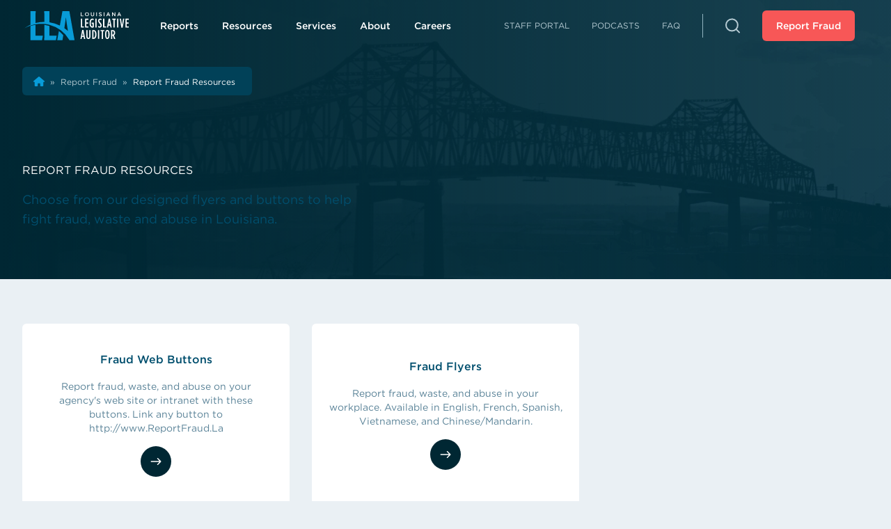

--- FILE ---
content_type: text/html; charset=utf-8
request_url: https://www.lla.la.gov/report-fraud/report-fraud-resources
body_size: 53946
content:
<!doctype html>
<html data-n-head-ssr>
  <head >
    <meta data-n-head="ssr" charset="utf-8"><meta data-n-head="ssr" name="viewport" content="width=device-width, initial-scale=1"><meta data-n-head="ssr" name="msapplication-TileColor" content="#da532c"><meta data-n-head="ssr" name="theme-color" content="#ffffff"><meta data-n-head="ssr" content="SEOmatic" name="generator"><meta data-n-head="ssr" content="louisiana,government,legislative,auditor,advisor" name="keywords"><meta data-n-head="ssr" content="We are an expert team of trusted advisors collectively working to improve communities and build a better Louisiana." name="description" data-hid="description"><meta data-n-head="ssr" content="no-referrer-when-downgrade" name="referrer"><meta data-n-head="ssr" content="all" name="robots"><meta data-n-head="ssr" content="en_US" property="og:locale"><meta data-n-head="ssr" content="LLA" property="og:site_name"><meta data-n-head="ssr" content="website" property="og:type"><meta data-n-head="ssr" content="https://lla.la.gov/report-fraud/report-fraud-resources" property="og:url"><meta data-n-head="ssr" content="Report Fraud Resources" property="og:title"><meta data-n-head="ssr" content="We are an expert team of trusted advisors collectively working to improve communities and build a better Louisiana." property="og:description"><meta data-n-head="ssr" content="https://cms.lla.la.gov/assets/images/_1200x630_crop_center-center_82_none/436808/LLA-Bench.jpg?mtime=1739980317" property="og:image"><meta data-n-head="ssr" content="1200" property="og:image:width"><meta data-n-head="ssr" content="630" property="og:image:height"><meta data-n-head="ssr" content="A scenery of the Louisiana State Capitol by a lake" property="og:image:alt"><meta data-n-head="ssr" content="https://www.instagram.com/louisianalegislativeauditor/" property="og:see_also"><meta data-n-head="ssr" content="https://www.youtube.com/user/LouisianaAuditor" property="og:see_also"><meta data-n-head="ssr" content="https://www.linkedin.com/company/louisiana-legislative-auditor/" property="og:see_also"><meta data-n-head="ssr" content="https://www.facebook.com/LouisianaLegislativeAuditor" property="og:see_also"><meta data-n-head="ssr" content="summary_large_image" name="twitter:card"><meta data-n-head="ssr" content="@" name="twitter:creator"><meta data-n-head="ssr" content="Report Fraud Resources" name="twitter:title"><meta data-n-head="ssr" content="We are an expert team of trusted advisors collectively working to improve communities and build a better Louisiana." name="twitter:description"><meta data-n-head="ssr" content="https://cms.lla.la.gov/assets/images/_1200x630_crop_center-center_82_none/436808/LLA-Bench.jpg?mtime=1739980317" name="twitter:image"><meta data-n-head="ssr" content="1200" name="twitter:image:width"><meta data-n-head="ssr" content="630" name="twitter:image:height"><meta data-n-head="ssr" content="A scenery of the Louisiana State Capitol by a lake" name="twitter:image:alt"><title>Report Fraud Resources | LLA</title><link data-n-head="ssr" rel="stylesheet" href="https://cloud.typography.com/6198620/7689632/css/fonts.css"><link data-n-head="ssr" rel="icon" type="image/x-icon" href="/favicon/favicon.ico"><link data-n-head="ssr" rel="apple-touch-icon" sizes="180x180" href="/favicon/apple-touch-icon.png"><link data-n-head="ssr" rel="icon" type="image/png" sizes="32x32" href="/favicon/favicon-32x32.png"><link data-n-head="ssr" rel="icon" type="image/png" sizes="16x16" href="/favicon/favicon-16x16.png"><link data-n-head="ssr" rel="manifest" href="/favicon/site.webmanifest"><link data-n-head="ssr" rel="mask-icon" color="#5bbad5" href="/favicon/safari-pinned-tab.svg"><link data-n-head="ssr" href="https://lla.la.gov/report-fraud/report-fraud-resources" rel="canonical"><link data-n-head="ssr" href="https://lla.la.gov/" rel="home"><link data-n-head="ssr" href="https://lla.la.gov/humans.txt" rel="author" type="text/plain"><script data-n-head="ssr" type="application/ld+json">{"@context":"https://schema.org","@type":"WebPage","author":{"@id":"https://lla.la.gov/#identity"},"copyrightHolder":{"@id":"https://lla.la.gov/#identity"},"copyrightYear":"2022","creator":{"@id":"https://lla.la.gov/#creator"},"dateModified":"2025-11-25T15:21:51-06:00","datePublished":"2022-07-12T15:09:00-05:00","description":"We are an expert team of trusted advisors collectively working to improve communities and build a better Louisiana.","headline":"Report Fraud Resources","image":{"@type":"ImageObject","url":"https://cms.lla.la.gov/assets/images/_1200x630_crop_center-center_82_none/436808/LLA-Bench.jpg?mtime=1739980317"},"inLanguage":"en-us","mainEntityOfPage":"https://lla.la.gov/report-fraud/report-fraud-resources","name":"Report Fraud Resources","publisher":{"@id":"https://lla.la.gov/#creator"},"url":"https://lla.la.gov/report-fraud/report-fraud-resources"}</script><script data-n-head="ssr" type="application/ld+json">{"@context":"https://schema.org","@id":"https://lla.la.gov/#identity","@type":"GovernmentOrganization","address":{"@type":"PostalAddress","addressCountry":"United States","addressLocality":"Baton Rouge","addressRegion":"Louisiana","postalCode":"70802","streetAddress":"1600 N 3rd St."},"alternateName":"LLA","description":"We are an expert team of trusted advisors collectively working to improve communities and build a better Louisiana.","duns":"176261659","email":"info@lla.la.gov","image":{"@type":"ImageObject","height":"290","url":"https://cms.lla.la.gov/assets/images/LLA_Logo_Email.png","width":"250"},"logo":{"@type":"ImageObject","height":"60","url":"https://cms.lla.la.gov/assets/images/_600x60_fit_center-center_82_none/LLA_Logo_Email.png?mtime=1739980322","width":"52"},"name":"Louisiana Legislative Auditor","sameAs":["https://www.facebook.com/LouisianaLegislativeAuditor","https://www.linkedin.com/company/louisiana-legislative-auditor/","https://www.youtube.com/user/LouisianaAuditor","https://www.instagram.com/louisianalegislativeauditor/"],"telephone":"(225) 339-3800","url":"https://lla.la.gov/"}</script><script data-n-head="ssr" type="application/ld+json">{"@context":"https://schema.org","@id":"https://www.rockitscienceagency.com/#creator","@type":"ProfessionalService","address":{"@type":"PostalAddress","addressCountry":"United States","addressLocality":"Baton Rouge","addressRegion":"Louisiana","postalCode":"70808","streetAddress":"7520 Perkins Rd, Ste. 330"},"alternateName":"RSA","description":"We are a strategy-driven national advertising agency based in Baton Rouge, Louisiana. We believe in the power of relentless innovation, inspired design, and masterfully-crafted language to make any brand come to life. Our experienced team are some of the best creatives, developers, writers and strategists in the industry.","email":"info@rockitscienceagency.com","geo":{"@type":"GeoCoordinates","latitude":"30.394820","longitude":"-91.110840"},"name":"Rockit Science Agency","priceRange":"$","telephone":"(225) 615-8895","url":"https://www.rockitscienceagency.com/"}</script><script data-n-head="ssr" type="application/ld+json">{"@context":"https://schema.org","@type":"BreadcrumbList","description":"Breadcrumbs list","itemListElement":[{"@type":"ListItem","item":"https://lla.la.gov/","name":"Homepage","position":1},{"@type":"ListItem","item":"https://lla.la.gov/report-fraud","name":"Report Fraud","position":2},{"@type":"ListItem","item":"https://lla.la.gov/report-fraud/report-fraud-resources","name":"Report Fraud Resources","position":3}],"name":"Breadcrumbs"}</script><link rel="preload" href="/_nuxt/281d2eb.js" as="script"><link rel="preload" href="/_nuxt/b3aa076.js" as="script"><link rel="preload" href="/_nuxt/f02ee98.js" as="script"><link rel="preload" href="/_nuxt/bd57a27.js" as="script"><link rel="preload" href="/_nuxt/4f87eab.js" as="script"><link rel="preload" href="/_nuxt/d0aea6b.js" as="script"><link rel="preload" href="/_nuxt/27f3d87.js" as="script"><link rel="preload" href="/_nuxt/7ab4fa2.js" as="script"><link rel="preload" href="/_nuxt/09bbe08.js" as="script"><link rel="preload" href="/_nuxt/87f5f4e.js" as="script"><style data-vue-ssr-id="00122704:0 369cc2c3:0 b406fe5e:0 62aa8e6b:0 a6e657d0:0 5a582e32:0 380028b4:0 45a0b206:0 1f50139a:0 7f756649:0 552feddc:0 6c1ee894:0 efc1c34a:0 f19ae862:0 e1926d0e:0">.svg-inline--fa,svg:not(:root).svg-inline--fa{overflow:visible}.svg-inline--fa{display:inline-block;font-size:inherit;height:1em;vertical-align:-.125em}.svg-inline--fa.fa-lg{vertical-align:-.225em}.svg-inline--fa.fa-w-1{width:.0625em}.svg-inline--fa.fa-w-2{width:.125em}.svg-inline--fa.fa-w-3{width:.1875em}.svg-inline--fa.fa-w-4{width:.25em}.svg-inline--fa.fa-w-5{width:.3125em}.svg-inline--fa.fa-w-6{width:.375em}.svg-inline--fa.fa-w-7{width:.4375em}.svg-inline--fa.fa-w-8{width:.5em}.svg-inline--fa.fa-w-9{width:.5625em}.svg-inline--fa.fa-w-10{width:.625em}.svg-inline--fa.fa-w-11{width:.6875em}.svg-inline--fa.fa-w-12{width:.75em}.svg-inline--fa.fa-w-13{width:.8125em}.svg-inline--fa.fa-w-14{width:.875em}.svg-inline--fa.fa-w-15{width:.9375em}.svg-inline--fa.fa-w-16{width:1em}.svg-inline--fa.fa-w-17{width:1.0625em}.svg-inline--fa.fa-w-18{width:1.125em}.svg-inline--fa.fa-w-19{width:1.1875em}.svg-inline--fa.fa-w-20{width:1.25em}.svg-inline--fa.fa-pull-left{margin-right:.3em;width:auto}.svg-inline--fa.fa-pull-right{margin-left:.3em;width:auto}.svg-inline--fa.fa-border{height:1.5em}.svg-inline--fa.fa-li{width:2em}.svg-inline--fa.fa-fw{width:1.25em}.fa-layers svg.svg-inline--fa{bottom:0;left:0;margin:auto;position:absolute;right:0;top:0}.fa-layers{display:inline-block;height:1em;position:relative;text-align:center;vertical-align:-.125em;width:1em}.fa-layers svg.svg-inline--fa{transform-origin:center center}.fa-layers-counter,.fa-layers-text{display:inline-block;position:absolute;text-align:center}.fa-layers-text{left:50%;top:50%;transform:translate(-50%,-50%);transform-origin:center center}.fa-layers-counter{background-color:#ff253a;border-radius:1em;box-sizing:border-box;color:#fff;height:1.5em;line-height:1;max-width:5em;min-width:1.5em;overflow:hidden;padding:.25em;right:0;text-overflow:ellipsis;top:0;transform:scale(.25);transform-origin:top right}.fa-layers-bottom-right{bottom:0;right:0;top:auto;transform:scale(.25);transform-origin:bottom right}.fa-layers-bottom-left{bottom:0;left:0;right:auto;top:auto;transform:scale(.25);transform-origin:bottom left}.fa-layers-top-right{right:0;top:0;transform:scale(.25);transform-origin:top right}.fa-layers-top-left{left:0;right:auto;top:0;transform:scale(.25);transform-origin:top left}.fa-lg{font-size:1.33333em;line-height:.75em;vertical-align:-.0667em}.fa-xs{font-size:.75em}.fa-sm{font-size:.875em}.fa-1x{font-size:1em}.fa-2x{font-size:2em}.fa-3x{font-size:3em}.fa-4x{font-size:4em}.fa-5x{font-size:5em}.fa-6x{font-size:6em}.fa-7x{font-size:7em}.fa-8x{font-size:8em}.fa-9x{font-size:9em}.fa-10x{font-size:10em}.fa-fw{text-align:center;width:1.25em}.fa-ul{list-style-type:none;margin-left:2.5em;padding-left:0}.fa-ul>li{position:relative}.fa-li{left:-2em;line-height:inherit;position:absolute;text-align:center;width:2em}.fa-border{border:.08em solid #eee;border-radius:.1em;padding:.2em .25em .15em}.fa-pull-left{float:left}.fa-pull-right{float:right}.fa.fa-pull-left,.fab.fa-pull-left,.fal.fa-pull-left,.far.fa-pull-left,.fas.fa-pull-left{margin-right:.3em}.fa.fa-pull-right,.fab.fa-pull-right,.fal.fa-pull-right,.far.fa-pull-right,.fas.fa-pull-right{margin-left:.3em}.fa-spin{animation:fa-spin 2s linear infinite}.fa-pulse{animation:fa-spin 1s steps(8) infinite}@keyframes fa-spin{0%{transform:rotate(0deg)}to{transform:rotate(1turn)}}.fa-rotate-90{-ms-filter:"progid:DXImageTransform.Microsoft.BasicImage(rotation=1)";transform:rotate(90deg)}.fa-rotate-180{-ms-filter:"progid:DXImageTransform.Microsoft.BasicImage(rotation=2)";transform:rotate(180deg)}.fa-rotate-270{-ms-filter:"progid:DXImageTransform.Microsoft.BasicImage(rotation=3)";transform:rotate(270deg)}.fa-flip-horizontal{-ms-filter:"progid:DXImageTransform.Microsoft.BasicImage(rotation=0, mirror=1)";transform:scaleX(-1)}.fa-flip-vertical{transform:scaleY(-1)}.fa-flip-both,.fa-flip-horizontal.fa-flip-vertical,.fa-flip-vertical{-ms-filter:"progid:DXImageTransform.Microsoft.BasicImage(rotation=2, mirror=1)"}.fa-flip-both,.fa-flip-horizontal.fa-flip-vertical{transform:scale(-1)}:root .fa-flip-both,:root .fa-flip-horizontal,:root .fa-flip-vertical,:root .fa-rotate-180,:root .fa-rotate-270,:root .fa-rotate-90{filter:none}.fa-stack{display:inline-block;height:2em;position:relative;width:2.5em}.fa-stack-1x,.fa-stack-2x{bottom:0;left:0;margin:auto;position:absolute;right:0;top:0}.svg-inline--fa.fa-stack-1x{height:1em;width:1.25em}.svg-inline--fa.fa-stack-2x{height:2em;width:2.5em}.fa-inverse{color:#fff}.sr-only{border:0;clip:rect(0,0,0,0);height:1px;margin:-1px;overflow:hidden;padding:0;position:absolute;width:1px}.sr-only-focusable:active,.sr-only-focusable:focus{clip:auto;height:auto;margin:0;overflow:visible;position:static;width:auto}.svg-inline--fa .fa-primary{fill:currentColor;fill:var(--fa-primary-color,currentColor);opacity:1;opacity:var(--fa-primary-opacity,1)}.svg-inline--fa .fa-secondary{fill:currentColor;fill:var(--fa-secondary-color,currentColor)}.svg-inline--fa .fa-secondary,.svg-inline--fa.fa-swap-opacity .fa-primary{opacity:.4;opacity:var(--fa-secondary-opacity,.4)}.svg-inline--fa.fa-swap-opacity .fa-secondary{opacity:1;opacity:var(--fa-primary-opacity,1)}.svg-inline--fa mask .fa-primary,.svg-inline--fa mask .fa-secondary{fill:#000}.fad.fa-inverse{color:#fff}
.vsm-menu{perspective:2000px}.vsm-menu,.vsm-menu *{box-sizing:border-box}.vsm-menu .vsm-dropdown{left:0;opacity:0;pointer-events:none;position:absolute;right:0;top:50px;transform:rotateX(-15deg);transform-origin:50% -50px;transition-duration:.25s;transition-property:transform,opacity;will-change:transform,opacity;z-index:1000}.vsm-menu.vsm-dropdown-active .vsm-dropdown{opacity:1;pointer-events:auto;transform:none}.vsm-menu.vsm-dropdown-active .vsm-dropdown-section.vsm-active{pointer-events:auto}.vsm-root{margin:0;padding:0}.vsm-section{display:flex;list-style:none}.vsm-section_menu a{-webkit-text-decoration:none;text-decoration:none;-webkit-tap-highlight-color:rgba(0,0,0,0)}.vsm-section_menu button{background:none;border:none;outline:none}.vsm-link{display:inline-block;font-size:17px;font-weight:500;height:50px;line-height:50px;margin:0;padding:0 10px;transition:color .1s ease;-webkit-user-select:none;-moz-user-select:none;user-select:none;white-space:nowrap}.vsm-link,.vsm-link.vsm-active,.vsm-link:hover{color:#fff}.vsm-link>*{display:block;position:relative}.vsm-background,.vsm-background-alt{left:0;position:absolute;top:0;transition-duration:.25s;transition-property:transform;will-change:transform}.vsm-background{background:#fff;border-radius:4px;box-shadow:0 50px 100px -20px rgba(50,50,93,.25),0 30px 60px -30px rgba(0,0,0,.3),0 -18px 60px -10px rgba(0,0,0,.025);height:400px;overflow:hidden;transform:translateX(0);transform-origin:0 0;width:380px}.vsm-background-alt{background:#f6f9fc;height:1000px;right:0}.vsm-arrow,.vsm-dropdown-container{left:0;position:absolute;transition-duration:.25s}.vsm-arrow{background:#fff;border-radius:4px 0 0 0;box-shadow:-3px -3px 5px rgba(82,95,127,.04);height:12px;margin:0 0 0 -6px;pointer-events:none;top:-6px;transform:rotate(45deg);transition-property:transform;width:12px;will-change:transform}.vsm-dropdown-container{border-radius:6px;overflow:hidden;top:0;transform:translateX(0);transition-property:transform,width,height;width:500px;will-change:transform,width,height}.vsm-dropdown-section{opacity:0;pointer-events:none;transition-duration:.25s;transition-property:transform,opacity;will-change:transform,opacity}.vsm-dropdown-section.vsm-active{opacity:1;transform:translateX(0)}.vsm-dropdown-section.vsm-left{transform:translateX(-150px)}.vsm-dropdown-section.vsm-right{transform:translateX(150px)}.vsm-dropdown-content{left:0;position:absolute;top:0}.vsm-section_mob{display:none;margin-left:10px}.vsm-section_mob.vsm-open .vsm-mob{pointer-events:none}.vsm-section_mob.vsm-open .vsm-mob-content{display:flex}.vsm-mob__hamburger{align-items:center;cursor:pointer;display:flex;flex-direction:column;height:50px;justify-content:center;width:50px}.vsm-mob-line,.vsm-mob__hamburger:hover .vsm-mob-line{background:#fff}.vsm-mob-line{height:3px;transition:background .1s ease;width:24px}.vsm-mob-line:nth-child(2){margin-bottom:5px;margin-top:5px}.vsm-mob-content{justify-content:flex-end;left:10px;perspective:2000px;position:absolute;right:10px;top:10px}.vsm-mob-content__wrap{background:#fff;border-radius:4px;box-shadow:0 50px 100px -20px rgba(50,50,93,.25),0 30px 60px -30px rgba(0,0,0,.3),0 -18px 60px -10px rgba(0,0,0,.025);flex-grow:1;font-size:17px;line-height:40px;overflow:hidden;position:relative;transform-origin:100% 0;transition-duration:.25s;transition-property:transform,opacity;white-space:nowrap;will-change:transform,opacity}.vsm-mob-close{cursor:pointer;height:50px;position:absolute;right:0;top:0;width:50px}.vsm-mob-close:hover:after,.vsm-mob-close:hover:before{background:#fff}.vsm-mob-close:after,.vsm-mob-close:before{background:#fff;border-radius:1px;content:"";height:3px;left:14px;position:absolute;right:14px;top:24px;transform:rotate(45deg);transition:background .1s ease}.vsm-mob-close:after{transform:rotate(-45deg)}.vsm-mob-anim{transition:.25s}.vsm-mob-anim-enter-active{opacity:0;transform:scale(.95)}.vsm-mob-anim-enter-to{opacity:1;transform:scale(1)}.vsm-mob-anim-leave-active,.vsm-mob-anim-leave-enter{transform:scale(1)}.vsm-mob-anim-leave-to{opacity:0;transform:scale(.95)}.vsm-no-transition .vsm-arrow,.vsm-no-transition .vsm-background,.vsm-no-transition .vsm-background-alt,.vsm-no-transition .vsm-dropdown-container,.vsm-no-transition .vsm-dropdown-section{transition:none}.vsm-has-dropdown{cursor:default}@media screen and (max-width:1170px){.vsm-section_mob{display:block}.vsm-mob-hide{display:none}.vsm-mob-full{flex-grow:1}}*,:after,:before{--tw-border-spacing-x:0;--tw-border-spacing-y:0;--tw-translate-x:0;--tw-translate-y:0;--tw-rotate:0;--tw-skew-x:0;--tw-skew-y:0;--tw-scale-x:1;--tw-scale-y:1;--tw-pan-x: ;--tw-pan-y: ;--tw-pinch-zoom: ;--tw-scroll-snap-strictness:proximity;--tw-gradient-from-position: ;--tw-gradient-via-position: ;--tw-gradient-to-position: ;--tw-ordinal: ;--tw-slashed-zero: ;--tw-numeric-figure: ;--tw-numeric-spacing: ;--tw-numeric-fraction: ;--tw-ring-inset: ;--tw-ring-offset-width:0px;--tw-ring-offset-color:#fff;--tw-ring-color:rgba(59,130,246,.5);--tw-ring-offset-shadow:0 0 transparent;--tw-ring-shadow:0 0 transparent;--tw-shadow:0 0 transparent;--tw-shadow-colored:0 0 transparent;--tw-blur: ;--tw-brightness: ;--tw-contrast: ;--tw-grayscale: ;--tw-hue-rotate: ;--tw-invert: ;--tw-saturate: ;--tw-sepia: ;--tw-drop-shadow: ;--tw-backdrop-blur: ;--tw-backdrop-brightness: ;--tw-backdrop-contrast: ;--tw-backdrop-grayscale: ;--tw-backdrop-hue-rotate: ;--tw-backdrop-invert: ;--tw-backdrop-opacity: ;--tw-backdrop-saturate: ;--tw-backdrop-sepia: ;--tw-contain-size: ;--tw-contain-layout: ;--tw-contain-paint: ;--tw-contain-style: }::backdrop{--tw-border-spacing-x:0;--tw-border-spacing-y:0;--tw-translate-x:0;--tw-translate-y:0;--tw-rotate:0;--tw-skew-x:0;--tw-skew-y:0;--tw-scale-x:1;--tw-scale-y:1;--tw-pan-x: ;--tw-pan-y: ;--tw-pinch-zoom: ;--tw-scroll-snap-strictness:proximity;--tw-gradient-from-position: ;--tw-gradient-via-position: ;--tw-gradient-to-position: ;--tw-ordinal: ;--tw-slashed-zero: ;--tw-numeric-figure: ;--tw-numeric-spacing: ;--tw-numeric-fraction: ;--tw-ring-inset: ;--tw-ring-offset-width:0px;--tw-ring-offset-color:#fff;--tw-ring-color:rgba(59,130,246,.5);--tw-ring-offset-shadow:0 0 transparent;--tw-ring-shadow:0 0 transparent;--tw-shadow:0 0 transparent;--tw-shadow-colored:0 0 transparent;--tw-blur: ;--tw-brightness: ;--tw-contrast: ;--tw-grayscale: ;--tw-hue-rotate: ;--tw-invert: ;--tw-saturate: ;--tw-sepia: ;--tw-drop-shadow: ;--tw-backdrop-blur: ;--tw-backdrop-brightness: ;--tw-backdrop-contrast: ;--tw-backdrop-grayscale: ;--tw-backdrop-hue-rotate: ;--tw-backdrop-invert: ;--tw-backdrop-opacity: ;--tw-backdrop-saturate: ;--tw-backdrop-sepia: ;--tw-contain-size: ;--tw-contain-layout: ;--tw-contain-paint: ;--tw-contain-style: }/*! tailwindcss v3.4.17 | MIT License | https://tailwindcss.com*/*,:after,:before{border:0 solid #f1f6f8;box-sizing:border-box}:after,:before{--tw-content:""}:host,html{line-height:1.5;-webkit-text-size-adjust:100%;font-family:Gotham A,Gotham B,sans-serif;font-feature-settings:normal;font-variation-settings:normal;-moz-tab-size:4;-o-tab-size:4;tab-size:4;-webkit-tap-highlight-color:transparent}body{line-height:inherit;margin:0}hr{border-top-width:1px;color:inherit;height:0}abbr:where([title]){text-decoration:underline;-webkit-text-decoration:underline dotted;text-decoration:underline dotted}h1,h2,h3,h4,h5,h6{font-size:inherit;font-weight:inherit}a{color:inherit;text-decoration:inherit}b,strong{font-weight:bolder}code,kbd,pre,samp{font-family:ui-monospace,SFMono-Regular,Menlo,Monaco,Consolas,"Liberation Mono","Courier New",monospace;font-feature-settings:normal;font-size:1em;font-variation-settings:normal}small{font-size:80%}sub,sup{font-size:75%;line-height:0;position:relative;vertical-align:baseline}sub{bottom:-.25em}sup{top:-.5em}table{border-collapse:collapse;border-color:inherit;text-indent:0}button,input,optgroup,select,textarea{color:inherit;font-family:inherit;font-feature-settings:inherit;font-size:100%;font-variation-settings:inherit;font-weight:inherit;letter-spacing:inherit;line-height:inherit;margin:0;padding:0}button,select{text-transform:none}button,input:where([type=button]),input:where([type=reset]),input:where([type=submit]){-webkit-appearance:button;background-color:transparent;background-image:none}:-moz-focusring{outline:auto}:-moz-ui-invalid{box-shadow:none}progress{vertical-align:baseline}::-webkit-inner-spin-button,::-webkit-outer-spin-button{height:auto}[type=search]{-webkit-appearance:textfield;outline-offset:-2px}::-webkit-search-decoration{-webkit-appearance:none}::-webkit-file-upload-button{-webkit-appearance:button;font:inherit}summary{display:list-item}blockquote,dd,dl,figure,h1,h2,h3,h4,h5,h6,hr,p,pre{margin:0}fieldset{margin:0}fieldset,legend{padding:0}menu,ol,ul{list-style:none;margin:0;padding:0}dialog{padding:0}textarea{resize:vertical}input::-moz-placeholder,textarea::-moz-placeholder{color:#91b4c1;opacity:1}input::placeholder,textarea::placeholder{color:#91b4c1;opacity:1}[role=button],button{cursor:pointer}:disabled{cursor:default}audio,canvas,embed,iframe,img,object,svg,video{display:block;vertical-align:middle}img,video{height:auto;max-width:100%}[hidden]:where(:not([hidden=until-found])){display:none}[multiple],[type=date],[type=datetime-local],[type=email],[type=month],[type=number],[type=password],[type=search],[type=tel],[type=text],[type=time],[type=url],[type=week],input:where(:not([type])),select,textarea{-webkit-appearance:none;-moz-appearance:none;appearance:none;background-color:#fff;border-color:#598297;border-radius:0;border-width:1px;font-size:1rem;line-height:1.5rem;padding:.5rem .75rem;--tw-shadow:0 0 transparent}[multiple]:focus,[type=date]:focus,[type=datetime-local]:focus,[type=email]:focus,[type=month]:focus,[type=number]:focus,[type=password]:focus,[type=search]:focus,[type=tel]:focus,[type=text]:focus,[type=time]:focus,[type=url]:focus,[type=week]:focus,input:where(:not([type])):focus,select:focus,textarea:focus{outline:2px solid transparent;outline-offset:2px;--tw-ring-inset:var(--tw-empty,/*!*/ /*!*/);--tw-ring-offset-width:0px;--tw-ring-offset-color:#fff;--tw-ring-color:#2563eb;--tw-ring-offset-shadow:var(--tw-ring-inset) 0 0 0 var(--tw-ring-offset-width) var(--tw-ring-offset-color);--tw-ring-shadow:var(--tw-ring-inset) 0 0 0 calc(1px + var(--tw-ring-offset-width)) var(--tw-ring-color);border-color:#2563eb;box-shadow:/*!*/ /*!*/ 0 0 0 0 #fff,/*!*/ /*!*/ 0 0 0 1px #2563eb,var(--tw-shadow);box-shadow:var(--tw-ring-offset-shadow),var(--tw-ring-shadow),var(--tw-shadow)}input::-moz-placeholder,textarea::-moz-placeholder{color:#598297;opacity:1}input::placeholder,textarea::placeholder{color:#598297;opacity:1}::-webkit-datetime-edit-fields-wrapper{padding:0}::-webkit-date-and-time-value{min-height:1.5em;text-align:inherit}::-webkit-datetime-edit{display:inline-flex}::-webkit-datetime-edit,::-webkit-datetime-edit-day-field,::-webkit-datetime-edit-hour-field,::-webkit-datetime-edit-meridiem-field,::-webkit-datetime-edit-millisecond-field,::-webkit-datetime-edit-minute-field,::-webkit-datetime-edit-month-field,::-webkit-datetime-edit-second-field,::-webkit-datetime-edit-year-field{padding-bottom:0;padding-top:0}select{background-image:url("data:image/svg+xml;charset=utf-8,%3Csvg xmlns='http://www.w3.org/2000/svg' fill='none' viewBox='0 0 20 20'%3E%3Cpath stroke='%23598297' stroke-linecap='round' stroke-linejoin='round' stroke-width='1.5' d='m6 8 4 4 4-4'/%3E%3C/svg%3E");background-position:right .5rem center;background-repeat:no-repeat;background-size:1.5em 1.5em;padding-right:2.5rem;-webkit-print-color-adjust:exact;print-color-adjust:exact}[multiple],[size]:where(select:not([size="1"])){background-image:none;background-position:0 0;background-repeat:repeat;background-size:auto auto;background-size:initial;padding-right:.75rem;-webkit-print-color-adjust:inherit;print-color-adjust:inherit}[type=checkbox],[type=radio]{-webkit-appearance:none;-moz-appearance:none;appearance:none;background-color:#fff;background-origin:border-box;border-color:#598297;border-width:1px;color:#2563eb;display:inline-block;flex-shrink:0;height:1rem;padding:0;-webkit-print-color-adjust:exact;print-color-adjust:exact;-webkit-user-select:none;-moz-user-select:none;user-select:none;vertical-align:middle;width:1rem;--tw-shadow:0 0 transparent}[type=checkbox]{border-radius:0}[type=radio]{border-radius:100%}[type=checkbox]:focus,[type=radio]:focus{outline:2px solid transparent;outline-offset:2px;--tw-ring-inset:var(--tw-empty,/*!*/ /*!*/);--tw-ring-offset-width:2px;--tw-ring-offset-color:#fff;--tw-ring-color:#2563eb;--tw-ring-offset-shadow:var(--tw-ring-inset) 0 0 0 var(--tw-ring-offset-width) var(--tw-ring-offset-color);--tw-ring-shadow:var(--tw-ring-inset) 0 0 0 calc(2px + var(--tw-ring-offset-width)) var(--tw-ring-color);box-shadow:/*!*/ /*!*/ 0 0 0 0 #fff,/*!*/ /*!*/ 0 0 0 4px #2563eb,var(--tw-shadow);box-shadow:var(--tw-ring-offset-shadow),var(--tw-ring-shadow),var(--tw-shadow)}[type=checkbox]:checked,[type=radio]:checked{background-color:currentColor;background-position:50%;background-repeat:no-repeat;background-size:100% 100%;border-color:transparent}[type=checkbox]:checked{background-image:url("data:image/svg+xml;charset=utf-8,%3Csvg xmlns='http://www.w3.org/2000/svg' fill='%23fff' viewBox='0 0 16 16'%3E%3Cpath d='M12.207 4.793a1 1 0 0 1 0 1.414l-5 5a1 1 0 0 1-1.414 0l-2-2a1 1 0 0 1 1.414-1.414L6.5 9.086l4.293-4.293a1 1 0 0 1 1.414 0'/%3E%3C/svg%3E")}@media (forced-colors:active) {[type=checkbox]:checked{-webkit-appearance:auto;-moz-appearance:auto;appearance:auto}}[type=radio]:checked{background-image:url("data:image/svg+xml;charset=utf-8,%3Csvg xmlns='http://www.w3.org/2000/svg' fill='%23fff' viewBox='0 0 16 16'%3E%3Ccircle cx='8' cy='8' r='3'/%3E%3C/svg%3E")}@media (forced-colors:active) {[type=radio]:checked{-webkit-appearance:auto;-moz-appearance:auto;appearance:auto}}[type=checkbox]:checked:focus,[type=checkbox]:checked:hover,[type=radio]:checked:focus,[type=radio]:checked:hover{background-color:currentColor;border-color:transparent}[type=checkbox]:indeterminate{background-color:currentColor;background-image:url("data:image/svg+xml;charset=utf-8,%3Csvg xmlns='http://www.w3.org/2000/svg' fill='none' viewBox='0 0 16 16'%3E%3Cpath stroke='%23fff' stroke-linecap='round' stroke-linejoin='round' stroke-width='2' d='M4 8h8'/%3E%3C/svg%3E");background-position:50%;background-repeat:no-repeat;background-size:100% 100%;border-color:transparent}@media (forced-colors:active) {[type=checkbox]:indeterminate{-webkit-appearance:auto;-moz-appearance:auto;appearance:auto}}[type=checkbox]:indeterminate:focus,[type=checkbox]:indeterminate:hover{background-color:currentColor;border-color:transparent}[type=file]{background:transparent none repeat 0 0/auto auto padding-box border-box scroll;background:initial;border-color:inherit;border-radius:0;border-width:0;font-size:inherit;line-height:inherit;padding:0}[type=file]:focus{outline:1px solid ButtonText;outline:1px auto -webkit-focus-ring-color}html{--tw-bg-opacity:1!important;background-color:#eaf0f4!important;background-color:rgba(234,240,244,var(--tw-bg-opacity,1))!important;font-family:Gotham A,Gotham B,sans-serif;font-size:1rem;font-weight:400;line-height:1.5rem;--tw-text-opacity:1;color:#014f6e;color:rgba(1,79,110,var(--tw-text-opacity,1))}img:not([src]):not([srcset]){visibility:hidden}:not(:where([class~=prose])) h1{font-family:Gotham Cond A,Gotham Cond B,sans-serif;font-size:3rem;line-height:1;margin-bottom:2rem;--tw-text-opacity:1;color:#014f6e;color:rgba(1,79,110,var(--tw-text-opacity,1))}@media (min-width:1280px){:not(:where([class~=prose])) h1{font-size:3.75rem;line-height:1}}:not(:where([class~=prose])) h2{font-family:Gotham A,Gotham B,sans-serif;font-size:2.25rem;line-height:2.5rem;margin-bottom:2rem;--tw-text-opacity:1;color:#014f6e;color:rgba(1,79,110,var(--tw-text-opacity,1))}:not(:where([class~=prose])) h3{font-family:Gotham A,Gotham B,sans-serif;font-size:1.875rem;line-height:2.25rem;margin-bottom:1rem;--tw-text-opacity:1;color:#014f6e;color:rgba(1,79,110,var(--tw-text-opacity,1))}:not(:where([class~=prose])) h4{font-family:Gotham A,Gotham B,sans-serif;font-size:1.5rem;font-weight:500;line-height:2rem;margin-bottom:.5rem;--tw-text-opacity:1;color:#014f6e;color:rgba(1,79,110,var(--tw-text-opacity,1))}:not(:where([class~=prose])) h5{font-family:Gotham A,Gotham B,sans-serif;font-size:1.25rem;line-height:1.75rem;margin-bottom:.5rem;--tw-text-opacity:1;color:#014f6e;color:rgba(1,79,110,var(--tw-text-opacity,1))}:not(:where([class~=prose])) h6{font-family:Gotham A,Gotham B,sans-serif;font-size:1.125rem;line-height:1.75rem;margin-bottom:.5rem;--tw-text-opacity:1;color:#014f6e;color:rgba(1,79,110,var(--tw-text-opacity,1))}.main a:not(:where([class~=ommit-default-styles])){--tw-text-opacity:1;color:#089cd8;color:rgba(8,156,216,var(--tw-text-opacity,1))}.main a:not(:where([class~=ommit-default-styles])):hover{--tw-text-opacity:1;color:#014f6e;color:rgba(1,79,110,var(--tw-text-opacity,1))}input::-moz-placeholder,textarea::-moz-placeholder{--tw-text-opacity:1;color:#91b4c1;color:rgba(145,180,193,var(--tw-text-opacity,1))}input::placeholder,textarea::placeholder{--tw-text-opacity:1;color:#91b4c1;color:rgba(145,180,193,var(--tw-text-opacity,1))}.container{margin-left:auto;margin-right:auto;padding-left:2rem;padding-right:2rem;width:100%}@media (min-width:100%){.container{max-width:100%}}@media (min-width:1280px){.container{max-width:1280px}}@media (min-width:1300px){.container{max-width:1300px}}.aspect-h-3{--tw-aspect-h:3}.aspect-w-4{padding-bottom:calc(var(--tw-aspect-h)/var(--tw-aspect-w)*100%);position:relative;--tw-aspect-w:4}.aspect-w-4>*{bottom:0;height:100%;left:0;position:absolute;right:0;top:0;width:100%}.prose-sm{font-size:.875rem;line-height:1.7142857}.prose-sm :where(p):not(:where([class~=not-prose],[class~=not-prose] *)){margin-bottom:1.1428571em;margin-top:1.1428571em}.prose-sm :where([class~=lead]):not(:where([class~=not-prose],[class~=not-prose] *)){font-size:1.2857143em;line-height:1.5555556;margin-bottom:.8888889em;margin-top:.8888889em}.prose-sm :where(blockquote):not(:where([class~=not-prose],[class~=not-prose] *)){margin-bottom:1.3333333em;margin-top:1.3333333em;padding-left:1.1111111em}.prose-sm :where(h1):not(:where([class~=not-prose],[class~=not-prose] *)){font-size:2.1428571em;line-height:1.2;margin-bottom:.8em;margin-top:0}.prose-sm :where(h2):not(:where([class~=not-prose],[class~=not-prose] *)){font-size:1.4285714em;line-height:1.4;margin-bottom:.8em;margin-top:1.6em}.prose-sm :where(h3):not(:where([class~=not-prose],[class~=not-prose] *)){font-size:1.2857143em;line-height:1.5555556;margin-bottom:.4444444em;margin-top:1.5555556em}.prose-sm :where(h4):not(:where([class~=not-prose],[class~=not-prose] *)){line-height:1.4285714;margin-bottom:.5714286em;margin-top:1.4285714em}.prose-sm :where(img):not(:where([class~=not-prose],[class~=not-prose] *)){margin-bottom:1.7142857em;margin-top:1.7142857em}.prose-sm :where(picture):not(:where([class~=not-prose],[class~=not-prose] *)){margin-bottom:1.7142857em;margin-top:1.7142857em}.prose-sm :where(picture>img):not(:where([class~=not-prose],[class~=not-prose] *)){margin-bottom:0;margin-top:0}.prose-sm :where(video):not(:where([class~=not-prose],[class~=not-prose] *)){margin-bottom:1.7142857em;margin-top:1.7142857em}.prose-sm :where(kbd):not(:where([class~=not-prose],[class~=not-prose] *)){border-radius:.3125rem;font-size:.8571429em;padding:.1428571em .3571429em}.prose-sm :where(code):not(:where([class~=not-prose],[class~=not-prose] *)){font-size:.8571429em}.prose-sm :where(h2 code):not(:where([class~=not-prose],[class~=not-prose] *)){font-size:.9em}.prose-sm :where(h3 code):not(:where([class~=not-prose],[class~=not-prose] *)){font-size:.8888889em}.prose-sm :where(pre):not(:where([class~=not-prose],[class~=not-prose] *)){border-radius:.25rem;font-size:.8571429em;line-height:1.6666667;margin-bottom:1.6666667em;margin-top:1.6666667em;padding:.6666667em 1em}.prose-sm :where(ol):not(:where([class~=not-prose],[class~=not-prose] *)){margin-bottom:1.1428571em;margin-top:1.1428571em;padding-left:1.5714286em}.prose-sm :where(ul):not(:where([class~=not-prose],[class~=not-prose] *)){margin-bottom:1.1428571em;margin-top:1.1428571em;padding-left:1.5714286em}.prose-sm :where(li):not(:where([class~=not-prose],[class~=not-prose] *)){margin-bottom:.2857143em;margin-top:.2857143em}.prose-sm :where(ol>li):not(:where([class~=not-prose],[class~=not-prose] *)){padding-left:.4285714em}.prose-sm :where(ul>li):not(:where([class~=not-prose],[class~=not-prose] *)){padding-left:.4285714em}.prose-sm :where(.prose-sm>ul>li p):not(:where([class~=not-prose],[class~=not-prose] *)){margin-bottom:.5714286em;margin-top:.5714286em}.prose-sm :where(.prose-sm>ul>li>p:first-child):not(:where([class~=not-prose],[class~=not-prose] *)){margin-top:1.1428571em}.prose-sm :where(.prose-sm>ul>li>p:last-child):not(:where([class~=not-prose],[class~=not-prose] *)){margin-bottom:1.1428571em}.prose-sm :where(.prose-sm>ol>li>p:first-child):not(:where([class~=not-prose],[class~=not-prose] *)){margin-top:1.1428571em}.prose-sm :where(.prose-sm>ol>li>p:last-child):not(:where([class~=not-prose],[class~=not-prose] *)){margin-bottom:1.1428571em}.prose-sm :where(ul ul,ul ol,ol ul,ol ol):not(:where([class~=not-prose],[class~=not-prose] *)){margin-bottom:.5714286em;margin-top:.5714286em}.prose-sm :where(dl):not(:where([class~=not-prose],[class~=not-prose] *)){margin-bottom:1.1428571em;margin-top:1.1428571em}.prose-sm :where(dt):not(:where([class~=not-prose],[class~=not-prose] *)){margin-top:1.1428571em}.prose-sm :where(dd):not(:where([class~=not-prose],[class~=not-prose] *)){margin-top:.2857143em;padding-left:1.5714286em}.prose-sm :where(hr):not(:where([class~=not-prose],[class~=not-prose] *)){margin-bottom:2.8571429em;margin-top:2.8571429em}.prose-sm :where(hr+*):not(:where([class~=not-prose],[class~=not-prose] *)){margin-top:0}.prose-sm :where(h2+*):not(:where([class~=not-prose],[class~=not-prose] *)){margin-top:0}.prose-sm :where(h3+*):not(:where([class~=not-prose],[class~=not-prose] *)){margin-top:0}.prose-sm :where(h4+*):not(:where([class~=not-prose],[class~=not-prose] *)){margin-top:0}.prose-sm :where(table):not(:where([class~=not-prose],[class~=not-prose] *)){font-size:.8571429em;line-height:1.5}.prose-sm :where(thead th):not(:where([class~=not-prose],[class~=not-prose] *)){padding-bottom:.6666667em;padding-left:1em;padding-right:1em}.prose-sm :where(thead th:first-child):not(:where([class~=not-prose],[class~=not-prose] *)){padding-left:0}.prose-sm :where(thead th:last-child):not(:where([class~=not-prose],[class~=not-prose] *)){padding-right:0}.prose-sm :where(tbody td,tfoot td):not(:where([class~=not-prose],[class~=not-prose] *)){padding:.6666667em 1em}.prose-sm :where(tbody td:first-child,tfoot td:first-child):not(:where([class~=not-prose],[class~=not-prose] *)){padding-left:0}.prose-sm :where(tbody td:last-child,tfoot td:last-child):not(:where([class~=not-prose],[class~=not-prose] *)){padding-right:0}.prose-sm :where(figure):not(:where([class~=not-prose],[class~=not-prose] *)){margin-bottom:1.7142857em;margin-top:1.7142857em}.prose-sm :where(figure>*):not(:where([class~=not-prose],[class~=not-prose] *)){margin-bottom:0;margin-top:0}.prose-sm :where(figcaption):not(:where([class~=not-prose],[class~=not-prose] *)){font-size:.8571429em;line-height:1.3333333;margin-top:.6666667em}.prose-sm :where(.prose-sm>:first-child):not(:where([class~=not-prose],[class~=not-prose] *)){margin-top:0}.prose-sm :where(.prose-sm>:last-child):not(:where([class~=not-prose],[class~=not-prose] *)){margin-bottom:0}.prose-xl{font-size:1.25rem;line-height:1.8}.prose-xl :where(p):not(:where([class~=not-prose],[class~=not-prose] *)){margin-bottom:1.2em;margin-top:1.2em}.prose-xl :where([class~=lead]):not(:where([class~=not-prose],[class~=not-prose] *)){font-size:1.2em;line-height:1.5;margin-bottom:1em;margin-top:1em}.prose-xl :where(blockquote):not(:where([class~=not-prose],[class~=not-prose] *)){margin-bottom:1.6em;margin-top:1.6em;padding-left:1.0666667em}.prose-xl :where(h1):not(:where([class~=not-prose],[class~=not-prose] *)){font-size:2.8em;line-height:1;margin-bottom:.8571429em;margin-top:0}.prose-xl :where(h2):not(:where([class~=not-prose],[class~=not-prose] *)){font-size:1.8em;line-height:1.1111111;margin-bottom:.8888889em;margin-top:1.5555556em}.prose-xl :where(h3):not(:where([class~=not-prose],[class~=not-prose] *)){font-size:1.5em;line-height:1.3333333;margin-bottom:.6666667em;margin-top:1.6em}.prose-xl :where(h4):not(:where([class~=not-prose],[class~=not-prose] *)){line-height:1.6;margin-bottom:.6em;margin-top:1.8em}.prose-xl :where(img):not(:where([class~=not-prose],[class~=not-prose] *)){margin-bottom:2em;margin-top:2em}.prose-xl :where(picture):not(:where([class~=not-prose],[class~=not-prose] *)){margin-bottom:2em;margin-top:2em}.prose-xl :where(picture>img):not(:where([class~=not-prose],[class~=not-prose] *)){margin-bottom:0;margin-top:0}.prose-xl :where(video):not(:where([class~=not-prose],[class~=not-prose] *)){margin-bottom:2em;margin-top:2em}.prose-xl :where(kbd):not(:where([class~=not-prose],[class~=not-prose] *)){border-radius:.3125rem;font-size:.9em;padding:.25em .4em}.prose-xl :where(code):not(:where([class~=not-prose],[class~=not-prose] *)){font-size:.9em}.prose-xl :where(h2 code):not(:where([class~=not-prose],[class~=not-prose] *)){font-size:.8611111em}.prose-xl :where(h3 code):not(:where([class~=not-prose],[class~=not-prose] *)){font-size:.9em}.prose-xl :where(pre):not(:where([class~=not-prose],[class~=not-prose] *)){border-radius:.5rem;font-size:.9em;line-height:1.7777778;margin-bottom:2em;margin-top:2em;padding:1.1111111em 1.3333333em}.prose-xl :where(ol):not(:where([class~=not-prose],[class~=not-prose] *)){margin-bottom:1.2em;margin-top:1.2em;padding-left:1.6em}.prose-xl :where(ul):not(:where([class~=not-prose],[class~=not-prose] *)){margin-bottom:1.2em;margin-top:1.2em;padding-left:1.6em}.prose-xl :where(li):not(:where([class~=not-prose],[class~=not-prose] *)){margin-bottom:.6em;margin-top:.6em}.prose-xl :where(ol>li):not(:where([class~=not-prose],[class~=not-prose] *)){padding-left:.4em}.prose-xl :where(ul>li):not(:where([class~=not-prose],[class~=not-prose] *)){padding-left:.4em}.prose-xl :where(.prose-xl>ul>li p):not(:where([class~=not-prose],[class~=not-prose] *)){margin-bottom:.8em;margin-top:.8em}.prose-xl :where(.prose-xl>ul>li>p:first-child):not(:where([class~=not-prose],[class~=not-prose] *)){margin-top:1.2em}.prose-xl :where(.prose-xl>ul>li>p:last-child):not(:where([class~=not-prose],[class~=not-prose] *)){margin-bottom:1.2em}.prose-xl :where(.prose-xl>ol>li>p:first-child):not(:where([class~=not-prose],[class~=not-prose] *)){margin-top:1.2em}.prose-xl :where(.prose-xl>ol>li>p:last-child):not(:where([class~=not-prose],[class~=not-prose] *)){margin-bottom:1.2em}.prose-xl :where(ul ul,ul ol,ol ul,ol ol):not(:where([class~=not-prose],[class~=not-prose] *)){margin-bottom:.8em;margin-top:.8em}.prose-xl :where(dl):not(:where([class~=not-prose],[class~=not-prose] *)){margin-bottom:1.2em;margin-top:1.2em}.prose-xl :where(dt):not(:where([class~=not-prose],[class~=not-prose] *)){margin-top:1.2em}.prose-xl :where(dd):not(:where([class~=not-prose],[class~=not-prose] *)){margin-top:.6em;padding-left:1.6em}.prose-xl :where(hr):not(:where([class~=not-prose],[class~=not-prose] *)){margin-bottom:2.8em;margin-top:2.8em}.prose-xl :where(hr+*):not(:where([class~=not-prose],[class~=not-prose] *)){margin-top:0}.prose-xl :where(h2+*):not(:where([class~=not-prose],[class~=not-prose] *)){margin-top:0}.prose-xl :where(h3+*):not(:where([class~=not-prose],[class~=not-prose] *)){margin-top:0}.prose-xl :where(h4+*):not(:where([class~=not-prose],[class~=not-prose] *)){margin-top:0}.prose-xl :where(table):not(:where([class~=not-prose],[class~=not-prose] *)){font-size:.9em;line-height:1.5555556}.prose-xl :where(thead th):not(:where([class~=not-prose],[class~=not-prose] *)){padding-bottom:.8888889em;padding-left:.6666667em;padding-right:.6666667em}.prose-xl :where(thead th:first-child):not(:where([class~=not-prose],[class~=not-prose] *)){padding-left:0}.prose-xl :where(thead th:last-child):not(:where([class~=not-prose],[class~=not-prose] *)){padding-right:0}.prose-xl :where(tbody td,tfoot td):not(:where([class~=not-prose],[class~=not-prose] *)){padding:.8888889em .6666667em}.prose-xl :where(tbody td:first-child,tfoot td:first-child):not(:where([class~=not-prose],[class~=not-prose] *)){padding-left:0}.prose-xl :where(tbody td:last-child,tfoot td:last-child):not(:where([class~=not-prose],[class~=not-prose] *)){padding-right:0}.prose-xl :where(figure):not(:where([class~=not-prose],[class~=not-prose] *)){margin-bottom:2em;margin-top:2em}.prose-xl :where(figure>*):not(:where([class~=not-prose],[class~=not-prose] *)){margin-bottom:0;margin-top:0}.prose-xl :where(figcaption):not(:where([class~=not-prose],[class~=not-prose] *)){font-size:.9em;line-height:1.5555556;margin-top:1em}.prose-xl :where(.prose-xl>:first-child):not(:where([class~=not-prose],[class~=not-prose] *)){margin-top:0}.prose-xl :where(.prose-xl>:last-child):not(:where([class~=not-prose],[class~=not-prose] *)){margin-bottom:0}.prose-lla :where(h2:first-of-type,h3:first-of-type,h4:first-of-type,h5:first-of-type. h6:first-of-type):not(:where([class~=not-prose],[class~=not-prose] *)){margin-bottom:0;margin-top:0}.sr-only{height:1px;margin:-1px;overflow:hidden;padding:0;position:absolute;width:1px;clip:rect(0,0,0,0);border-width:0;white-space:nowrap}.visible{visibility:visible}.invisible{visibility:hidden}.static{position:static}.fixed{position:fixed}.absolute{position:absolute}.relative{position:relative}.sticky{position:sticky}.inset-0{bottom:0;left:0;right:0;top:0}.bottom-0{bottom:0}.bottom-4{bottom:1rem}.bottom-\[-1\.75rem\]{bottom:-1.75rem}.bottom-\[7\.5rem\]{bottom:7.5rem}.left-0{left:0}.left-1\/2{left:50%}.left-5{left:1.25rem}.left-\[50\%\]{left:50%}.right-0{right:0}.right-3{right:.75rem}.top-0{top:0}.top-1\/2{top:50%}.top-3{top:.75rem}.top-9{top:2.25rem}.top-\[1rem\]{top:1rem}.top-\[4\.5rem\]{top:4.5rem}.top-\[4rem\]{top:4rem}.top-\[calc\(50\%-62px\)\]{top:calc(50% - 62px)}.z-1{z-index:1}.z-10{z-index:10}.z-2{z-index:2}.z-30{z-index:30}.z-50{z-index:50}.z-\[-1\]{z-index:-1}.order-first{order:-9999}.order-last{order:9999}.col-span-2{grid-column:span 2/span 2}.col-span-4{grid-column:span 4/span 4}.m-0{margin:0}.-mx-1{margin-left:-.25rem;margin-right:-.25rem}.-mx-1\.5{margin-left:-.375rem;margin-right:-.375rem}.-mx-2{margin-left:-.5rem;margin-right:-.5rem}.-mx-4{margin-left:-1rem;margin-right:-1rem}.-my-1\.5{margin-bottom:-.375rem;margin-top:-.375rem}.-my-2{margin-bottom:-.5rem;margin-top:-.5rem}.mx-4{margin-left:1rem;margin-right:1rem}.mx-auto{margin-left:auto;margin-right:auto}.my-4{margin-bottom:1rem;margin-top:1rem}.my-6{margin-bottom:1.5rem;margin-top:1.5rem}.my-8{margin-bottom:2rem;margin-top:2rem}.-mb-5{margin-bottom:-1.25rem}.-mb-px{margin-bottom:-1px}.-mr-3{margin-right:-.75rem}.-mr-6{margin-right:-1.5rem}.-mt-10{margin-top:-2.5rem}.-mt-16{margin-top:-4rem}.-mt-20{margin-top:-5rem}.-mt-3{margin-top:-.75rem}.-mt-40{margin-top:-10rem}.mb-0{margin-bottom:0}.mb-1{margin-bottom:.25rem}.mb-10{margin-bottom:2.5rem}.mb-12{margin-bottom:3rem}.mb-16{margin-bottom:4rem}.mb-2{margin-bottom:.5rem}.mb-28{margin-bottom:7rem}.mb-3{margin-bottom:.75rem}.mb-4{margin-bottom:1rem}.mb-40{margin-bottom:10rem}.mb-5{margin-bottom:1.25rem}.mb-6{margin-bottom:1.5rem}.mb-8{margin-bottom:2rem}.ml-1{margin-left:.25rem}.ml-2{margin-left:.5rem}.ml-3{margin-left:.75rem}.ml-4{margin-left:1rem}.ml-5{margin-left:1.25rem}.ml-\[24rem\]{margin-left:24rem}.ml-auto{margin-left:auto}.mr-1{margin-right:.25rem}.mr-2{margin-right:.5rem}.mr-3{margin-right:.75rem}.mr-4{margin-right:1rem}.mr-8{margin-right:2rem}.mt-0{margin-top:0}.mt-1{margin-top:.25rem}.mt-16{margin-top:4rem}.mt-2{margin-top:.5rem}.mt-3{margin-top:.75rem}.mt-4{margin-top:1rem}.mt-5{margin-top:1.25rem}.mt-6{margin-top:1.5rem}.mt-64{margin-top:16rem}.mt-8{margin-top:2rem}.block{display:block}.inline-block{display:inline-block}.inline{display:inline}.flex{display:flex}.inline-flex{display:inline-flex}.table{display:table}.table-cell{display:table-cell}.grid{display:grid}.contents{display:contents}.hidden{display:none}.h-10{height:2.5rem}.h-11{height:2.75rem}.h-12{height:3rem}.h-16{height:4rem}.h-2{height:.5rem}.h-20{height:5rem}.h-28{height:7rem}.h-3{height:.75rem}.h-32{height:8rem}.h-4{height:1rem}.h-4\/5{height:80%}.h-40{height:10rem}.h-44{height:11rem}.h-5{height:1.25rem}.h-6{height:1.5rem}.h-7{height:1.75rem}.h-72{height:18rem}.h-8{height:2rem}.h-9{height:2.25rem}.h-\[32rem\]{height:32rem}.h-\[400px\]{height:400px}.h-\[640px\]{height:640px}.h-\[740px\]{height:740px}.h-full{height:100%}.h-screen{height:100vh}.max-h-\[550px\]{max-height:550px}.min-h-64{min-height:16rem}.min-h-\[0\]{min-height:0}.min-h-\[550px\]{min-height:550px}.min-h-\[80px\]{min-height:80px}.w-0{width:0}.w-1\/12{width:8.333333%}.w-1\/2{width:50%}.w-1\/3{width:33.333333%}.w-1\/5{width:20%}.w-10{width:2.5rem}.w-10\/12{width:83.333333%}.w-11{width:2.75rem}.w-12{width:3rem}.w-16{width:4rem}.w-2{width:.5rem}.w-2\/3{width:66.666667%}.w-24{width:6rem}.w-28{width:7rem}.w-3{width:.75rem}.w-3\/4{width:75%}.w-3\/5{width:60%}.w-4{width:1rem}.w-4\/5{width:80%}.w-48{width:12rem}.w-5{width:1.25rem}.w-6{width:1.5rem}.w-64{width:16rem}.w-7{width:1.75rem}.w-8{width:2rem}.w-9{width:2.25rem}.w-auto{width:auto}.w-full{width:100%}.w-screen{width:100vw}.min-w-full{min-width:100%}.max-w-\[305px\]{max-width:305px}.max-w-\[47\.375rem\]{max-width:47.375rem}.max-w-lg{max-width:32rem}.flex-1{flex:1 1 0%}.flex-none{flex:none}.flex-shrink-0,.shrink-0{flex-shrink:0}.flex-grow{flex-grow:1}.flex-grow-0{flex-grow:0}.grow{flex-grow:1}.grow-0{flex-grow:0}.table-auto{table-layout:auto}.-translate-x-1\/2{--tw-translate-x:-50%;transform:translate(-50%,var(--tw-translate-y)) rotate(var(--tw-rotate)) skewX(var(--tw-skew-x)) skewY(var(--tw-skew-y)) scaleX(var(--tw-scale-x)) scaleY(var(--tw-scale-y));transform:translate(var(--tw-translate-x),var(--tw-translate-y)) rotate(var(--tw-rotate)) skewX(var(--tw-skew-x)) skewY(var(--tw-skew-y)) scaleX(var(--tw-scale-x)) scaleY(var(--tw-scale-y))}.-translate-y-1\/2{--tw-translate-y:-50%;transform:translate(var(--tw-translate-x),-50%) rotate(var(--tw-rotate)) skewX(var(--tw-skew-x)) skewY(var(--tw-skew-y)) scaleX(var(--tw-scale-x)) scaleY(var(--tw-scale-y));transform:translate(var(--tw-translate-x),var(--tw-translate-y)) rotate(var(--tw-rotate)) skewX(var(--tw-skew-x)) skewY(var(--tw-skew-y)) scaleX(var(--tw-scale-x)) scaleY(var(--tw-scale-y))}.translate-x-0{--tw-translate-x:0px;transform:translateY(var(--tw-translate-y)) rotate(var(--tw-rotate)) skewX(var(--tw-skew-x)) skewY(var(--tw-skew-y)) scaleX(var(--tw-scale-x)) scaleY(var(--tw-scale-y));transform:translate(var(--tw-translate-x),var(--tw-translate-y)) rotate(var(--tw-rotate)) skewX(var(--tw-skew-x)) skewY(var(--tw-skew-y)) scaleX(var(--tw-scale-x)) scaleY(var(--tw-scale-y))}.translate-x-5{--tw-translate-x:1.25rem;transform:translate(1.25rem,var(--tw-translate-y)) rotate(var(--tw-rotate)) skewX(var(--tw-skew-x)) skewY(var(--tw-skew-y)) scaleX(var(--tw-scale-x)) scaleY(var(--tw-scale-y));transform:translate(var(--tw-translate-x),var(--tw-translate-y)) rotate(var(--tw-rotate)) skewX(var(--tw-skew-x)) skewY(var(--tw-skew-y)) scaleX(var(--tw-scale-x)) scaleY(var(--tw-scale-y))}.translate-y-0{--tw-translate-y:0px;transform:translate(var(--tw-translate-x)) rotate(var(--tw-rotate)) skewX(var(--tw-skew-x)) skewY(var(--tw-skew-y)) scaleX(var(--tw-scale-x)) scaleY(var(--tw-scale-y));transform:translate(var(--tw-translate-x),var(--tw-translate-y)) rotate(var(--tw-rotate)) skewX(var(--tw-skew-x)) skewY(var(--tw-skew-y)) scaleX(var(--tw-scale-x)) scaleY(var(--tw-scale-y))}.translate-y-2{--tw-translate-y:0.5rem;transform:translate(var(--tw-translate-x),.5rem) rotate(var(--tw-rotate)) skewX(var(--tw-skew-x)) skewY(var(--tw-skew-y)) scaleX(var(--tw-scale-x)) scaleY(var(--tw-scale-y));transform:translate(var(--tw-translate-x),var(--tw-translate-y)) rotate(var(--tw-rotate)) skewX(var(--tw-skew-x)) skewY(var(--tw-skew-y)) scaleX(var(--tw-scale-x)) scaleY(var(--tw-scale-y))}.translate-y-8{--tw-translate-y:2rem;transform:translate(var(--tw-translate-x),2rem) rotate(var(--tw-rotate)) skewX(var(--tw-skew-x)) skewY(var(--tw-skew-y)) scaleX(var(--tw-scale-x)) scaleY(var(--tw-scale-y));transform:translate(var(--tw-translate-x),var(--tw-translate-y)) rotate(var(--tw-rotate)) skewX(var(--tw-skew-x)) skewY(var(--tw-skew-y)) scaleX(var(--tw-scale-x)) scaleY(var(--tw-scale-y))}.rotate-180{--tw-rotate:180deg;transform:translate(var(--tw-translate-x),var(--tw-translate-y)) rotate(180deg) skewX(var(--tw-skew-x)) skewY(var(--tw-skew-y)) scaleX(var(--tw-scale-x)) scaleY(var(--tw-scale-y));transform:translate(var(--tw-translate-x),var(--tw-translate-y)) rotate(var(--tw-rotate)) skewX(var(--tw-skew-x)) skewY(var(--tw-skew-y)) scaleX(var(--tw-scale-x)) scaleY(var(--tw-scale-y))}.rotate-45{--tw-rotate:45deg;transform:translate(var(--tw-translate-x),var(--tw-translate-y)) rotate(45deg) skewX(var(--tw-skew-x)) skewY(var(--tw-skew-y)) scaleX(var(--tw-scale-x)) scaleY(var(--tw-scale-y));transform:translate(var(--tw-translate-x),var(--tw-translate-y)) rotate(var(--tw-rotate)) skewX(var(--tw-skew-x)) skewY(var(--tw-skew-y)) scaleX(var(--tw-scale-x)) scaleY(var(--tw-scale-y))}.scale-100{--tw-scale-x:1;--tw-scale-y:1;transform:translate(var(--tw-translate-x),var(--tw-translate-y)) rotate(var(--tw-rotate)) skewX(var(--tw-skew-x)) skewY(var(--tw-skew-y)) scaleX(1) scaleY(1)}.scale-100,.transform{transform:translate(var(--tw-translate-x),var(--tw-translate-y)) rotate(var(--tw-rotate)) skewX(var(--tw-skew-x)) skewY(var(--tw-skew-y)) scaleX(var(--tw-scale-x)) scaleY(var(--tw-scale-y))}@keyframes ping{75%,to{opacity:0;transform:scale(2)}}.animate-ping{animation:ping 1s cubic-bezier(0,0,.2,1) infinite}@keyframes wiggle{0%,to{transform:rotate(-10deg)}50%{transform:rotate(10deg)}}.animate-wiggle{animation:wiggle .4s ease-in-out infinite}.cursor-grab{cursor:grab}.cursor-not-allowed{cursor:not-allowed}.cursor-pointer{cursor:pointer}.cursor-wait{cursor:wait}.resize{resize:both}.list-outside{list-style-position:outside}.list-decimal{list-style-type:decimal}.list-disc{list-style-type:disc}.list-none{list-style-type:none}.grid-cols-1{grid-template-columns:repeat(1,minmax(0,1fr))}.grid-rows-1{grid-template-rows:repeat(1,minmax(0,1fr))}.flex-row{flex-direction:row}.flex-row-reverse{flex-direction:row-reverse}.flex-col{flex-direction:column}.flex-wrap{flex-wrap:wrap}.content-between{align-content:space-between}.items-start{align-items:flex-start}.items-end{align-items:flex-end}.items-center{align-items:center}.justify-end{justify-content:flex-end}.justify-center{justify-content:center}.justify-between{justify-content:space-between}.gap-10{gap:2.5rem}.gap-12{gap:3rem}.gap-16{gap:4rem}.gap-20{gap:5rem}.gap-4{gap:1rem}.gap-8{gap:2rem}.gap-y-10{row-gap:2.5rem}.space-x-0>:not([hidden])~:not([hidden]){--tw-space-x-reverse:0;margin-left:0;margin-left:calc(0px*(1 - var(--tw-space-x-reverse)));margin-right:0;margin-right:calc(0px*var(--tw-space-x-reverse))}.space-x-1>:not([hidden])~:not([hidden]){--tw-space-x-reverse:0;margin-left:.25rem;margin-left:calc(.25rem*(1 - var(--tw-space-x-reverse)));margin-right:0;margin-right:calc(.25rem*var(--tw-space-x-reverse))}.space-x-10>:not([hidden])~:not([hidden]){--tw-space-x-reverse:0;margin-left:2.5rem;margin-left:calc(2.5rem*(1 - var(--tw-space-x-reverse)));margin-right:0;margin-right:calc(2.5rem*var(--tw-space-x-reverse))}.space-x-2>:not([hidden])~:not([hidden]){--tw-space-x-reverse:0;margin-left:.5rem;margin-left:calc(.5rem*(1 - var(--tw-space-x-reverse)));margin-right:0;margin-right:calc(.5rem*var(--tw-space-x-reverse))}.space-x-3>:not([hidden])~:not([hidden]){--tw-space-x-reverse:0;margin-left:.75rem;margin-left:calc(.75rem*(1 - var(--tw-space-x-reverse)));margin-right:0;margin-right:calc(.75rem*var(--tw-space-x-reverse))}.space-x-4>:not([hidden])~:not([hidden]){--tw-space-x-reverse:0;margin-left:1rem;margin-left:calc(1rem*(1 - var(--tw-space-x-reverse)));margin-right:0;margin-right:calc(1rem*var(--tw-space-x-reverse))}.space-x-6>:not([hidden])~:not([hidden]){--tw-space-x-reverse:0;margin-left:1.5rem;margin-left:calc(1.5rem*(1 - var(--tw-space-x-reverse)));margin-right:0;margin-right:calc(1.5rem*var(--tw-space-x-reverse))}.space-x-8>:not([hidden])~:not([hidden]){--tw-space-x-reverse:0;margin-left:2rem;margin-left:calc(2rem*(1 - var(--tw-space-x-reverse)));margin-right:0;margin-right:calc(2rem*var(--tw-space-x-reverse))}.space-y-10>:not([hidden])~:not([hidden]){--tw-space-y-reverse:0;margin-bottom:0;margin-bottom:calc(2.5rem*var(--tw-space-y-reverse));margin-top:2.5rem;margin-top:calc(2.5rem*(1 - var(--tw-space-y-reverse)))}.space-y-12>:not([hidden])~:not([hidden]){--tw-space-y-reverse:0;margin-bottom:0;margin-bottom:calc(3rem*var(--tw-space-y-reverse));margin-top:3rem;margin-top:calc(3rem*(1 - var(--tw-space-y-reverse)))}.space-y-16>:not([hidden])~:not([hidden]){--tw-space-y-reverse:0;margin-bottom:0;margin-bottom:calc(4rem*var(--tw-space-y-reverse));margin-top:4rem;margin-top:calc(4rem*(1 - var(--tw-space-y-reverse)))}.space-y-2>:not([hidden])~:not([hidden]){--tw-space-y-reverse:0;margin-bottom:0;margin-bottom:calc(.5rem*var(--tw-space-y-reverse));margin-top:.5rem;margin-top:calc(.5rem*(1 - var(--tw-space-y-reverse)))}.space-y-24>:not([hidden])~:not([hidden]){--tw-space-y-reverse:0;margin-bottom:0;margin-bottom:calc(6rem*var(--tw-space-y-reverse));margin-top:6rem;margin-top:calc(6rem*(1 - var(--tw-space-y-reverse)))}.space-y-3>:not([hidden])~:not([hidden]){--tw-space-y-reverse:0;margin-bottom:0;margin-bottom:calc(.75rem*var(--tw-space-y-reverse));margin-top:.75rem;margin-top:calc(.75rem*(1 - var(--tw-space-y-reverse)))}.space-y-4>:not([hidden])~:not([hidden]){--tw-space-y-reverse:0;margin-bottom:0;margin-bottom:calc(1rem*var(--tw-space-y-reverse));margin-top:1rem;margin-top:calc(1rem*(1 - var(--tw-space-y-reverse)))}.space-y-6>:not([hidden])~:not([hidden]){--tw-space-y-reverse:0;margin-bottom:0;margin-bottom:calc(1.5rem*var(--tw-space-y-reverse));margin-top:1.5rem;margin-top:calc(1.5rem*(1 - var(--tw-space-y-reverse)))}.space-y-8>:not([hidden])~:not([hidden]){--tw-space-y-reverse:0;margin-bottom:0;margin-bottom:calc(2rem*var(--tw-space-y-reverse));margin-top:2rem;margin-top:calc(2rem*(1 - var(--tw-space-y-reverse)))}.divide-y>:not([hidden])~:not([hidden]){--tw-divide-y-reverse:0;border-bottom-width:0;border-bottom-width:calc(1px*var(--tw-divide-y-reverse));border-top-width:1px;border-top-width:calc(1px*(1 - var(--tw-divide-y-reverse)))}.divide-y-2>:not([hidden])~:not([hidden]){--tw-divide-y-reverse:0;border-bottom-width:0;border-bottom-width:calc(2px*var(--tw-divide-y-reverse));border-top-width:2px;border-top-width:calc(2px*(1 - var(--tw-divide-y-reverse)))}.divide-\[\#e4ecef\]>:not([hidden])~:not([hidden]){--tw-divide-opacity:1;border-color:#e4ecef;border-color:rgba(228,236,239,var(--tw-divide-opacity,1))}.divide-gray-200>:not([hidden])~:not([hidden]){--tw-divide-opacity:1;border-color:#f1f6f8;border-color:rgba(241,246,248,var(--tw-divide-opacity,1))}.self-start{align-self:flex-start}.self-end{align-self:flex-end}.self-center{align-self:center}.overflow-auto{overflow:auto}.overflow-hidden{overflow:hidden}.overflow-scroll{overflow:scroll}.overflow-x-auto{overflow-x:auto}.overflow-y-auto{overflow-y:auto}.overflow-y-scroll{overflow-y:scroll}.truncate{overflow:hidden;text-overflow:ellipsis;white-space:nowrap}.whitespace-nowrap{white-space:nowrap}.break-words{word-wrap:break-word}.rounded{border-radius:.25rem}.rounded-\[0\.17rem\]{border-radius:.17rem}.rounded-full{border-radius:9999px}.rounded-lg{border-radius:.5rem}.rounded-md{border-radius:.375rem}.rounded-sm{border-radius:.125rem}.rounded-xl{border-radius:.75rem}.rounded-b-md{border-bottom-left-radius:.375rem;border-bottom-right-radius:.375rem}.rounded-b-none{border-bottom-left-radius:0;border-bottom-right-radius:0}.rounded-l-md{border-bottom-left-radius:.375rem;border-top-left-radius:.375rem}.rounded-r-md{border-bottom-right-radius:.375rem;border-top-right-radius:.375rem}.rounded-t-md{border-top-left-radius:.375rem;border-top-right-radius:.375rem}.rounded-t-none{border-top-left-radius:0;border-top-right-radius:0}.rounded-bl-lg{border-bottom-left-radius:.5rem}.rounded-br-lg{border-bottom-right-radius:.5rem}.rounded-tr-md{border-top-right-radius:.375rem}.rounded-tr-none{border-top-right-radius:0}.border{border-width:1px}.border-2{border-width:2px}.border-\[15px\]{border-width:15px}.border-\[3px\]{border-width:3px}.border-\[5px\]{border-width:5px}.border-b{border-bottom-width:1px}.border-b-0{border-bottom-width:0}.border-b-2{border-bottom-width:2px}.border-l{border-left-width:1px}.border-l-0{border-left-width:0}.border-r{border-right-width:1px}.border-r-0{border-right-width:0}.border-t{border-top-width:1px}.border-t-0{border-top-width:0}.border-solid{border-style:solid}.border-dashed{border-style:dashed}.border-\[\#07536D\]{--tw-border-opacity:1;border-color:#07536d;border-color:rgba(7,83,109,var(--tw-border-opacity,1))}.border-\[\#91B4C1\]{--tw-border-opacity:1;border-color:#91b4c1;border-color:rgba(145,180,193,var(--tw-border-opacity,1))}.border-\[\#D6E4ED\]{--tw-border-opacity:1;border-color:#d6e4ed;border-color:rgba(214,228,237,var(--tw-border-opacity,1))}.border-\[\#E2E9EC\]{--tw-border-opacity:1;border-color:#e2e9ec;border-color:rgba(226,233,236,var(--tw-border-opacity,1))}.border-\[\#d1d8dd\]{--tw-border-opacity:1;border-color:#d1d8dd;border-color:rgba(209,216,221,var(--tw-border-opacity,1))}.border-\[\#e4ecef\]{--tw-border-opacity:1;border-color:#e4ecef;border-color:rgba(228,236,239,var(--tw-border-opacity,1))}.border-background{--tw-border-opacity:1;border-color:#eaf0f4;border-color:rgba(234,240,244,var(--tw-border-opacity,1))}.border-blue-100{--tw-border-opacity:1;border-color:#089cd8;border-color:rgba(8,156,216,var(--tw-border-opacity,1))}.border-gray-200{--tw-border-opacity:1;border-color:#f1f6f8;border-color:rgba(241,246,248,var(--tw-border-opacity,1))}.border-gray-300{--tw-border-opacity:1;border-color:#b6cbd3;border-color:rgba(182,203,211,var(--tw-border-opacity,1))}.border-gray-400{--tw-border-opacity:1;border-color:#91b4c1;border-color:rgba(145,180,193,var(--tw-border-opacity,1))}.border-gray-500{--tw-border-opacity:1;border-color:#598297;border-color:rgba(89,130,151,var(--tw-border-opacity,1))}.border-transparent{border-color:transparent}.border-white{--tw-border-opacity:1;border-color:#fff;border-color:rgba(255,255,255,var(--tw-border-opacity,1))}.bg-\[\#002E3C\]{--tw-bg-opacity:1;background-color:#002e3c;background-color:rgba(0,46,60,var(--tw-bg-opacity,1))}.bg-\[\#004A66\]{--tw-bg-opacity:1;background-color:#004a66;background-color:rgba(0,74,102,var(--tw-bg-opacity,1))}.bg-\[\#014158\]{--tw-bg-opacity:1;background-color:#014158;background-color:rgba(1,65,88,var(--tw-bg-opacity,1))}.bg-\[\#07536D\]{--tw-bg-opacity:1;background-color:#07536d;background-color:rgba(7,83,109,var(--tw-bg-opacity,1))}.bg-\[\#66757A\]{--tw-bg-opacity:1;background-color:#66757a;background-color:rgba(102,117,122,var(--tw-bg-opacity,1))}.bg-\[\#8BABB6\]{--tw-bg-opacity:1;background-color:#8babb6;background-color:rgba(139,171,182,var(--tw-bg-opacity,1))}.bg-\[\#BCCCD2\]{--tw-bg-opacity:1;background-color:#bcccd2;background-color:rgba(188,204,210,var(--tw-bg-opacity,1))}.bg-\[\#DBE5EB\]{--tw-bg-opacity:1;background-color:#dbe5eb;background-color:rgba(219,229,235,var(--tw-bg-opacity,1))}.bg-\[\#E0E2E4\]{--tw-bg-opacity:1;background-color:#e0e2e4;background-color:rgba(224,226,228,var(--tw-bg-opacity,1))}.bg-\[\#E3F1F6\]{--tw-bg-opacity:1;background-color:#e3f1f6;background-color:rgba(227,241,246,var(--tw-bg-opacity,1))}.bg-\[\#F3F6F6\]{--tw-bg-opacity:1;background-color:#f3f6f6;background-color:rgba(243,246,246,var(--tw-bg-opacity,1))}.bg-background{--tw-bg-opacity:1;background-color:#eaf0f4;background-color:rgba(234,240,244,var(--tw-bg-opacity,1))}.bg-blue-100{--tw-bg-opacity:1;background-color:#089cd8;background-color:rgba(8,156,216,var(--tw-bg-opacity,1))}.bg-blue-20{--tw-bg-opacity:1;background-color:#f9fcff;background-color:rgba(249,252,255,var(--tw-bg-opacity,1))}.bg-blue-200{--tw-bg-opacity:1;background-color:#014f6e;background-color:rgba(1,79,110,var(--tw-bg-opacity,1))}.bg-blue-300{--tw-bg-opacity:1;background-color:#023446;background-color:rgba(2,52,70,var(--tw-bg-opacity,1))}.bg-blue-400{--tw-bg-opacity:1;background-color:#002733;background-color:rgba(0,39,51,var(--tw-bg-opacity,1))}.bg-blue-50{--tw-bg-opacity:1;background-color:#f2fafd;background-color:rgba(242,250,253,var(--tw-bg-opacity,1))}.bg-disclaimer{--tw-bg-opacity:1;background-color:#dbe5eb;background-color:rgba(219,229,235,var(--tw-bg-opacity,1))}.bg-gray-100{--tw-bg-opacity:1;background-color:#f3f6f6;background-color:rgba(243,246,246,var(--tw-bg-opacity,1))}.bg-gray-200{--tw-bg-opacity:1;background-color:#f1f6f8;background-color:rgba(241,246,248,var(--tw-bg-opacity,1))}.bg-gray-300{--tw-bg-opacity:1;background-color:#b6cbd3;background-color:rgba(182,203,211,var(--tw-bg-opacity,1))}.bg-gray-50{--tw-bg-opacity:1;background-color:#f9fafb;background-color:rgba(249,250,251,var(--tw-bg-opacity,1))}.bg-gray-500{--tw-bg-opacity:1;background-color:#598297;background-color:rgba(89,130,151,var(--tw-bg-opacity,1))}.bg-green-50{--tw-bg-opacity:1;background-color:#f0fdf4;background-color:rgba(240,253,244,var(--tw-bg-opacity,1))}.bg-green-meta{--tw-bg-opacity:1;background-color:#42b793;background-color:rgba(66,183,147,var(--tw-bg-opacity,1))}.bg-red-100{--tw-bg-opacity:1;background-color:#f75757;background-color:rgba(247,87,87,var(--tw-bg-opacity,1))}.bg-red-200{--tw-bg-opacity:1;background-color:#ee3b3b;background-color:rgba(238,59,59,var(--tw-bg-opacity,1))}.bg-red-50{--tw-bg-opacity:1;background-color:#fef2f2;background-color:rgba(254,242,242,var(--tw-bg-opacity,1))}.bg-transparent{background-color:transparent}.bg-white{--tw-bg-opacity:1;background-color:#fff;background-color:rgba(255,255,255,var(--tw-bg-opacity,1))}.bg-opacity-30{--tw-bg-opacity:0.3}.bg-gradient-to-r{background-image:linear-gradient(to right,var(--tw-gradient-stops))}.bg-gradient-to-t{background-image:linear-gradient(to top,var(--tw-gradient-stops))}.from-\[\#16789D\]{--tw-gradient-from:#16789d var(--tw-gradient-from-position);--tw-gradient-to:rgba(22,120,157,0) var(--tw-gradient-to-position);--tw-gradient-stops:var(--tw-gradient-from),var(--tw-gradient-to)}.from-\[\#d8ecf3\]{--tw-gradient-from:#d8ecf3 var(--tw-gradient-from-position);--tw-gradient-to:rgba(216,236,243,0) var(--tw-gradient-to-position);--tw-gradient-stops:var(--tw-gradient-from),var(--tw-gradient-to)}.from-white{--tw-gradient-from:#fff var(--tw-gradient-from-position);--tw-gradient-to:hsla(0,0%,100%,0) var(--tw-gradient-to-position);--tw-gradient-stops:var(--tw-gradient-from),var(--tw-gradient-to)}.to-\[\#358E73\]{--tw-gradient-to:#358e73 var(--tw-gradient-to-position)}.to-\[\#e0eeed\]{--tw-gradient-to:#e0eeed var(--tw-gradient-to-position)}.bg-contain{background-size:contain}.bg-cover{background-size:cover}.bg-no-repeat{background-repeat:no-repeat}.fill-blue-100{fill:#089cd8}.fill-current{fill:currentColor}.object-cover{-o-object-fit:cover;object-fit:cover}.object-center{-o-object-position:center;object-position:center}.object-top{-o-object-position:top;object-position:top}.p-1{padding:.25rem}.p-1\.5{padding:.375rem}.p-10{padding:2.5rem}.p-12{padding:3rem}.p-24{padding:6rem}.p-3{padding:.75rem}.p-4{padding:1rem}.p-5{padding:1.25rem}.p-6{padding:1.5rem}.p-8{padding:2rem}.p-\[10vh\]{padding:10vh}.p-\[12vh\]{padding:12vh}.px-0{padding-left:0;padding-right:0}.px-1{padding-left:.25rem;padding-right:.25rem}.px-10{padding-left:2.5rem;padding-right:2.5rem}.px-12{padding-left:3rem;padding-right:3rem}.px-2{padding-left:.5rem;padding-right:.5rem}.px-24{padding-left:6rem;padding-right:6rem}.px-3{padding-left:.75rem;padding-right:.75rem}.px-4{padding-left:1rem;padding-right:1rem}.px-5{padding-left:1.25rem;padding-right:1.25rem}.px-6{padding-left:1.5rem;padding-right:1.5rem}.px-8{padding-left:2rem;padding-right:2rem}.py-0{padding-bottom:0;padding-top:0}.py-1{padding-bottom:.25rem;padding-top:.25rem}.py-10{padding-bottom:2.5rem;padding-top:2.5rem}.py-12{padding-bottom:3rem;padding-top:3rem}.py-16{padding-bottom:4rem;padding-top:4rem}.py-2{padding-bottom:.5rem;padding-top:.5rem}.py-24{padding-bottom:6rem;padding-top:6rem}.py-3{padding-bottom:.75rem;padding-top:.75rem}.py-4{padding-bottom:1rem;padding-top:1rem}.py-5{padding-bottom:1.25rem;padding-top:1.25rem}.py-6{padding-bottom:1.5rem;padding-top:1.5rem}.py-8{padding-bottom:2rem;padding-top:2rem}.pb-16{padding-bottom:4rem}.pb-2{padding-bottom:.5rem}.pb-4{padding-bottom:1rem}.pb-5{padding-bottom:1.25rem}.pb-6{padding-bottom:1.5rem}.pb-\[0\.6rem\]{padding-bottom:.6rem}.pb-\[100\%\]{padding-bottom:100%}.pb-\[46\.5\%\]{padding-bottom:46.5%}.pb-\[50\%\]{padding-bottom:50%}.pb-\[70\%\]{padding-bottom:70%}.pb-\[85\%\]{padding-bottom:85%}.pl-12{padding-left:3rem}.pl-3{padding-left:.75rem}.pl-4{padding-left:1rem}.pl-8{padding-left:2rem}.pl-\[26rem\]{padding-left:26rem}.pr-10{padding-right:2.5rem}.pr-12{padding-right:3rem}.pr-3{padding-right:.75rem}.pr-4{padding-right:1rem}.pt-0{padding-top:0}.pt-10{padding-top:2.5rem}.pt-16{padding-top:4rem}.pt-24{padding-top:6rem}.pt-3{padding-top:.75rem}.pt-32{padding-top:8rem}.pt-4{padding-top:1rem}.pt-40{padding-top:10rem}.pt-8{padding-top:2rem}.text-left{text-align:left}.text-center{text-align:center}.text-right{text-align:right}.align-middle{vertical-align:middle}.font-sans{font-family:Gotham A,Gotham B,sans-serif}.text-2xl{font-size:1.5rem;line-height:2rem}.text-3xl{font-size:1.875rem;line-height:2.25rem}.text-4xl{font-size:2.25rem;line-height:2.5rem}.text-5xl{font-size:3rem;line-height:1}.text-\[0\.65rem\]{font-size:.65rem}.text-\[5\.5rem\]{font-size:5.5rem}.text-base{font-size:1rem;line-height:1.5rem}.text-lg{font-size:1.125rem;line-height:1.75rem}.text-sm{font-size:.875rem;line-height:1.25rem}.text-xl{font-size:1.25rem;line-height:1.75rem}.text-xs{font-size:.75rem;line-height:1rem}.text-xxs{font-size:.6rem}.font-bold{font-weight:700}.font-light{font-weight:300}.font-medium{font-weight:500}.font-normal{font-weight:400}.font-semibold{font-weight:600}.uppercase{text-transform:uppercase}.lowercase{text-transform:lowercase}.capitalize{text-transform:capitalize}.normal-case{text-transform:none}.italic{font-style:italic}.not-italic{font-style:normal}.leading-4{line-height:1rem}.leading-6{line-height:1.5rem}.leading-loose{line-height:2}.leading-relaxed{line-height:1.625}.leading-snug{line-height:1.375}.leading-tight{line-height:1.25}.tracking-wider{letter-spacing:.05em}.text-\[\#598297\]{--tw-text-opacity:1;color:#598297;color:rgba(89,130,151,var(--tw-text-opacity,1))}.text-blue-100{--tw-text-opacity:1;color:#089cd8;color:rgba(8,156,216,var(--tw-text-opacity,1))}.text-blue-200{--tw-text-opacity:1;color:#014f6e;color:rgba(1,79,110,var(--tw-text-opacity,1))}.text-blue-300{--tw-text-opacity:1;color:#023446;color:rgba(2,52,70,var(--tw-text-opacity,1))}.text-blue-400{--tw-text-opacity:1;color:#002733;color:rgba(0,39,51,var(--tw-text-opacity,1))}.text-gray-200{--tw-text-opacity:1;color:#f1f6f8;color:rgba(241,246,248,var(--tw-text-opacity,1))}.text-gray-300{--tw-text-opacity:1;color:#b6cbd3;color:rgba(182,203,211,var(--tw-text-opacity,1))}.text-gray-400{--tw-text-opacity:1;color:#91b4c1;color:rgba(145,180,193,var(--tw-text-opacity,1))}.text-gray-500{--tw-text-opacity:1;color:#598297;color:rgba(89,130,151,var(--tw-text-opacity,1))}.text-gray-600{--tw-text-opacity:1;color:#485a64;color:rgba(72,90,100,var(--tw-text-opacity,1))}.text-gray-700{--tw-text-opacity:1;color:#979fa3;color:rgba(151,159,163,var(--tw-text-opacity,1))}.text-gray-900{--tw-text-opacity:1;color:#111827;color:rgba(17,24,39,var(--tw-text-opacity,1))}.text-green-400{--tw-text-opacity:1;color:#4ade80;color:rgba(74,222,128,var(--tw-text-opacity,1))}.text-green-800{--tw-text-opacity:1;color:#166534;color:rgba(22,101,52,var(--tw-text-opacity,1))}.text-green-meta{--tw-text-opacity:1;color:#42b793;color:rgba(66,183,147,var(--tw-text-opacity,1))}.text-indigo-600{--tw-text-opacity:1;color:#4f46e5;color:rgba(79,70,229,var(--tw-text-opacity,1))}.text-red-100{--tw-text-opacity:1;color:#f75757;color:rgba(247,87,87,var(--tw-text-opacity,1))}.text-red-200{--tw-text-opacity:1;color:#ee3b3b;color:rgba(238,59,59,var(--tw-text-opacity,1))}.text-red-400{--tw-text-opacity:1;color:#f87171;color:rgba(248,113,113,var(--tw-text-opacity,1))}.text-red-500{--tw-text-opacity:1;color:#ef4444;color:rgba(239,68,68,var(--tw-text-opacity,1))}.text-red-600{--tw-text-opacity:1;color:#dc2626;color:rgba(220,38,38,var(--tw-text-opacity,1))}.text-red-800{--tw-text-opacity:1;color:#991b1b;color:rgba(153,27,27,var(--tw-text-opacity,1))}.text-white{--tw-text-opacity:1;color:#fff;color:rgba(255,255,255,var(--tw-text-opacity,1))}.underline{text-decoration-line:underline}.placeholder-gray-400::-moz-placeholder{--tw-placeholder-opacity:1;color:#91b4c1;color:rgba(145,180,193,var(--tw-placeholder-opacity,1))}.placeholder-gray-400::placeholder{--tw-placeholder-opacity:1;color:#91b4c1;color:rgba(145,180,193,var(--tw-placeholder-opacity,1))}.opacity-0{opacity:0}.opacity-100{opacity:1}.opacity-50{opacity:.5}.opacity-90{opacity:.9}.bg-blend-overlay{background-blend-mode:overlay}.shadow{--tw-shadow:0 1px 3px 0 rgba(0,0,0,.1),0 1px 2px -1px rgba(0,0,0,.1);--tw-shadow-colored:0 1px 3px 0 var(--tw-shadow-color),0 1px 2px -1px var(--tw-shadow-color);box-shadow:0 0 transparent,0 0 transparent,0 1px 3px 0 rgba(0,0,0,.1),0 1px 2px -1px rgba(0,0,0,.1);box-shadow:var(--tw-ring-offset-shadow,0 0 transparent),var(--tw-ring-shadow,0 0 transparent),var(--tw-shadow)}.shadow-2xl{--tw-shadow:0 25px 50px -12px rgba(0,0,0,.25);--tw-shadow-colored:0 25px 50px -12px var(--tw-shadow-color);box-shadow:0 0 transparent,0 0 transparent,0 25px 50px -12px rgba(0,0,0,.25);box-shadow:var(--tw-ring-offset-shadow,0 0 transparent),var(--tw-ring-shadow,0 0 transparent),var(--tw-shadow)}.shadow-lg{--tw-shadow:0 10px 15px -3px rgba(0,0,0,.1),0 4px 6px -4px rgba(0,0,0,.1);--tw-shadow-colored:0 10px 15px -3px var(--tw-shadow-color),0 4px 6px -4px var(--tw-shadow-color);box-shadow:0 0 transparent,0 0 transparent,0 10px 15px -3px rgba(0,0,0,.1),0 4px 6px -4px rgba(0,0,0,.1);box-shadow:var(--tw-ring-offset-shadow,0 0 transparent),var(--tw-ring-shadow,0 0 transparent),var(--tw-shadow)}.shadow-md{--tw-shadow:0 4px 6px -1px rgba(0,0,0,.1),0 2px 4px -2px rgba(0,0,0,.1);--tw-shadow-colored:0 4px 6px -1px var(--tw-shadow-color),0 2px 4px -2px var(--tw-shadow-color);box-shadow:0 0 transparent,0 0 transparent,0 4px 6px -1px rgba(0,0,0,.1),0 2px 4px -2px rgba(0,0,0,.1);box-shadow:var(--tw-ring-offset-shadow,0 0 transparent),var(--tw-ring-shadow,0 0 transparent),var(--tw-shadow)}.shadow-sm{--tw-shadow:0 1px 2px 0 rgba(0,0,0,.05);--tw-shadow-colored:0 1px 2px 0 var(--tw-shadow-color);box-shadow:0 0 transparent,0 0 transparent,0 1px 2px 0 rgba(0,0,0,.05);box-shadow:var(--tw-ring-offset-shadow,0 0 transparent),var(--tw-ring-shadow,0 0 transparent),var(--tw-shadow)}.blur{--tw-blur:blur(8px);filter:blur(8px) var(--tw-brightness) var(--tw-contrast) var(--tw-grayscale) var(--tw-hue-rotate) var(--tw-invert) var(--tw-saturate) var(--tw-sepia) var(--tw-drop-shadow);filter:var(--tw-blur) var(--tw-brightness) var(--tw-contrast) var(--tw-grayscale) var(--tw-hue-rotate) var(--tw-invert) var(--tw-saturate) var(--tw-sepia) var(--tw-drop-shadow)}.grayscale{--tw-grayscale:grayscale(100%);filter:var(--tw-blur) var(--tw-brightness) var(--tw-contrast) grayscale(100%) var(--tw-hue-rotate) var(--tw-invert) var(--tw-saturate) var(--tw-sepia) var(--tw-drop-shadow)}.filter,.grayscale{filter:var(--tw-blur) var(--tw-brightness) var(--tw-contrast) var(--tw-grayscale) var(--tw-hue-rotate) var(--tw-invert) var(--tw-saturate) var(--tw-sepia) var(--tw-drop-shadow)}.backdrop-filter{-webkit-backdrop-filter:var(--tw-backdrop-blur) var(--tw-backdrop-brightness) var(--tw-backdrop-contrast) var(--tw-backdrop-grayscale) var(--tw-backdrop-hue-rotate) var(--tw-backdrop-invert) var(--tw-backdrop-opacity) var(--tw-backdrop-saturate) var(--tw-backdrop-sepia);backdrop-filter:var(--tw-backdrop-blur) var(--tw-backdrop-brightness) var(--tw-backdrop-contrast) var(--tw-backdrop-grayscale) var(--tw-backdrop-hue-rotate) var(--tw-backdrop-invert) var(--tw-backdrop-opacity) var(--tw-backdrop-saturate) var(--tw-backdrop-sepia)}.transition{transition-duration:.15s;transition-property:color,background-color,border-color,text-decoration-color,fill,stroke,opacity,box-shadow,transform,filter,-webkit-backdrop-filter;transition-property:color,background-color,border-color,text-decoration-color,fill,stroke,opacity,box-shadow,transform,filter,backdrop-filter;transition-property:color,background-color,border-color,text-decoration-color,fill,stroke,opacity,box-shadow,transform,filter,backdrop-filter,-webkit-backdrop-filter;transition-timing-function:cubic-bezier(.4,0,.2,1)}.transition-all{transition-duration:.15s;transition-property:all;transition-timing-function:cubic-bezier(.4,0,.2,1)}.transition-colors{transition-duration:.15s;transition-property:color,background-color,border-color,text-decoration-color,fill,stroke;transition-timing-function:cubic-bezier(.4,0,.2,1)}.transition-transform{transition-duration:.15s;transition-property:transform;transition-timing-function:cubic-bezier(.4,0,.2,1)}.duration-150{transition-duration:.15s}.duration-200{transition-duration:.2s}.duration-300{transition-duration:.3s}.duration-75{transition-duration:75ms}.ease-in{transition-timing-function:cubic-bezier(.4,0,1,1)}.content-\[\'\'\]{--tw-content:"";content:"";content:var(--tw-content)}.bg-swirl{background-image:url(/img/bg-swirl.png);background-position:top}.bg-swirl,.bg-swirl-dark{background-repeat:no-repeat;background-size:cover}.bg-swirl-dark{background-image:url(/img/bg-swirl-dark.jpg);background-position:50%}.sub-heading{font-family:Gotham A,Gotham B,sans-serif;font-size:.75rem;font-weight:700;line-height:1rem;margin-bottom:.5rem;text-transform:uppercase;--tw-text-opacity:1;color:#42b793;color:rgba(66,183,147,var(--tw-text-opacity,1))}.formatted-content{color:var(--tw-prose-body);max-width:65ch}.formatted-content :where(p):not(:where([class~=not-prose],[class~=not-prose] *)){margin-bottom:1.25em;margin-top:1.25em}.formatted-content :where([class~=lead]):not(:where([class~=not-prose],[class~=not-prose] *)){color:var(--tw-prose-lead);font-size:1.25em;line-height:1.6;margin-bottom:1.2em;margin-top:1.2em}.formatted-content :where(a):not(:where([class~=not-prose],[class~=not-prose] *)){color:var(--tw-prose-links);font-weight:500;-webkit-text-decoration:underline;text-decoration:underline}.formatted-content :where(strong):not(:where([class~=not-prose],[class~=not-prose] *)){color:var(--tw-prose-bold);font-weight:600}.formatted-content :where(a strong):not(:where([class~=not-prose],[class~=not-prose] *)){color:inherit}.formatted-content :where(blockquote strong):not(:where([class~=not-prose],[class~=not-prose] *)){color:inherit}.formatted-content :where(thead th strong):not(:where([class~=not-prose],[class~=not-prose] *)){color:inherit}.formatted-content :where(ol):not(:where([class~=not-prose],[class~=not-prose] *)){list-style-type:decimal;margin-bottom:1.25em;margin-top:1.25em;padding-left:1.625em}.formatted-content :where(ol[type=A]):not(:where([class~=not-prose],[class~=not-prose] *)){list-style-type:upper-alpha}.formatted-content :where(ol[type=a]):not(:where([class~=not-prose],[class~=not-prose] *)){list-style-type:lower-alpha}.formatted-content :where(ol[type=A s]):not(:where([class~=not-prose],[class~=not-prose] *)){list-style-type:upper-alpha}.formatted-content :where(ol[type=a s]):not(:where([class~=not-prose],[class~=not-prose] *)){list-style-type:lower-alpha}.formatted-content :where(ol[type=I]):not(:where([class~=not-prose],[class~=not-prose] *)){list-style-type:upper-roman}.formatted-content :where(ol[type=i]):not(:where([class~=not-prose],[class~=not-prose] *)){list-style-type:lower-roman}.formatted-content :where(ol[type=I s]):not(:where([class~=not-prose],[class~=not-prose] *)){list-style-type:upper-roman}.formatted-content :where(ol[type=i s]):not(:where([class~=not-prose],[class~=not-prose] *)){list-style-type:lower-roman}.formatted-content :where(ol[type="1"]):not(:where([class~=not-prose],[class~=not-prose] *)){list-style-type:decimal}.formatted-content :where(ul):not(:where([class~=not-prose],[class~=not-prose] *)){list-style-type:disc;margin-bottom:1.25em;margin-top:1.25em;padding-left:1.625em}.formatted-content :where(ol>li):not(:where([class~=not-prose],[class~=not-prose] *))::marker{color:var(--tw-prose-counters);font-weight:400}.formatted-content :where(ul>li):not(:where([class~=not-prose],[class~=not-prose] *))::marker{color:var(--tw-prose-bullets)}.formatted-content :where(dt):not(:where([class~=not-prose],[class~=not-prose] *)){color:var(--tw-prose-headings);font-weight:600;margin-top:1.25em}.formatted-content :where(hr):not(:where([class~=not-prose],[class~=not-prose] *)){border-color:var(--tw-prose-hr);border-top-width:1px;margin-bottom:3em;margin-top:3em}.formatted-content :where(blockquote):not(:where([class~=not-prose],[class~=not-prose] *)){border-left-color:var(--tw-prose-quote-borders);border-left-width:.25rem;color:var(--tw-prose-quotes);font-style:italic;font-weight:500;margin-bottom:1.6em;margin-top:1.6em;padding-left:1em;quotes:"\201C""\201D""\2018""\2019"}.formatted-content :where(blockquote p:first-of-type):not(:where([class~=not-prose],[class~=not-prose] *)):before{content:open-quote}.formatted-content :where(blockquote p:last-of-type):not(:where([class~=not-prose],[class~=not-prose] *)):after{content:close-quote}.formatted-content :where(h1):not(:where([class~=not-prose],[class~=not-prose] *)){color:var(--tw-prose-headings);font-size:2.25em;font-weight:800;line-height:1.1111111;margin-bottom:.8888889em;margin-top:0}.formatted-content :where(h1 strong):not(:where([class~=not-prose],[class~=not-prose] *)){color:inherit;font-weight:900}.formatted-content :where(h2):not(:where([class~=not-prose],[class~=not-prose] *)){color:var(--tw-prose-headings);font-size:1.5em;font-weight:700;line-height:1.3333333;margin-bottom:1em;margin-top:2em}.formatted-content :where(h2 strong):not(:where([class~=not-prose],[class~=not-prose] *)){color:inherit;font-weight:800}.formatted-content :where(h3):not(:where([class~=not-prose],[class~=not-prose] *)){color:var(--tw-prose-headings);font-size:1.25em;font-weight:600;line-height:1.6;margin-bottom:.6em;margin-top:1.6em}.formatted-content :where(h3 strong):not(:where([class~=not-prose],[class~=not-prose] *)){color:inherit;font-weight:700}.formatted-content :where(h4):not(:where([class~=not-prose],[class~=not-prose] *)){color:var(--tw-prose-headings);font-weight:600;line-height:1.5;margin-bottom:.5em;margin-top:1.5em}.formatted-content :where(h4 strong):not(:where([class~=not-prose],[class~=not-prose] *)){color:inherit;font-weight:700}.formatted-content :where(img):not(:where([class~=not-prose],[class~=not-prose] *)){margin-bottom:2em;margin-top:2em}.formatted-content :where(picture):not(:where([class~=not-prose],[class~=not-prose] *)){display:block;margin-bottom:2em;margin-top:2em}.formatted-content :where(video):not(:where([class~=not-prose],[class~=not-prose] *)){margin-bottom:2em;margin-top:2em}.formatted-content :where(kbd):not(:where([class~=not-prose],[class~=not-prose] *)){border-radius:.3125rem;box-shadow:0 0 0 1px rgb(var(--tw-prose-kbd-shadows)/10%),0 3px 0 rgb(var(--tw-prose-kbd-shadows)/10%);color:var(--tw-prose-kbd);font-family:inherit;font-size:.875em;font-weight:500;padding:.1875em .375em}.formatted-content :where(code):not(:where([class~=not-prose],[class~=not-prose] *)){color:var(--tw-prose-code);font-size:.875em;font-weight:600}.formatted-content :where(code):not(:where([class~=not-prose],[class~=not-prose] *)):before{content:"`"}.formatted-content :where(code):not(:where([class~=not-prose],[class~=not-prose] *)):after{content:"`"}.formatted-content :where(a code):not(:where([class~=not-prose],[class~=not-prose] *)){color:inherit}.formatted-content :where(h1 code):not(:where([class~=not-prose],[class~=not-prose] *)){color:inherit}.formatted-content :where(h2 code):not(:where([class~=not-prose],[class~=not-prose] *)){color:inherit;font-size:.875em}.formatted-content :where(h3 code):not(:where([class~=not-prose],[class~=not-prose] *)){color:inherit;font-size:.9em}.formatted-content :where(h4 code):not(:where([class~=not-prose],[class~=not-prose] *)){color:inherit}.formatted-content :where(blockquote code):not(:where([class~=not-prose],[class~=not-prose] *)){color:inherit}.formatted-content :where(thead th code):not(:where([class~=not-prose],[class~=not-prose] *)){color:inherit}.formatted-content :where(pre):not(:where([class~=not-prose],[class~=not-prose] *)){background-color:var(--tw-prose-pre-bg);border-radius:.375rem;color:var(--tw-prose-pre-code);font-size:.875em;font-weight:400;line-height:1.7142857;margin-bottom:1.7142857em;margin-top:1.7142857em;overflow-x:auto;padding:.8571429em 1.1428571em}.formatted-content :where(pre code):not(:where([class~=not-prose],[class~=not-prose] *)){background-color:transparent;border-radius:0;border-width:0;color:inherit;font-family:inherit;font-size:inherit;font-weight:inherit;line-height:inherit;padding:0}.formatted-content :where(pre code):not(:where([class~=not-prose],[class~=not-prose] *)):before{content:none}.formatted-content :where(pre code):not(:where([class~=not-prose],[class~=not-prose] *)):after{content:none}.formatted-content :where(table):not(:where([class~=not-prose],[class~=not-prose] *)){font-size:.875em;line-height:1.7142857;margin-bottom:2em;margin-top:2em;table-layout:auto;width:100%}.formatted-content :where(thead):not(:where([class~=not-prose],[class~=not-prose] *)){border-bottom-color:var(--tw-prose-th-borders);border-bottom-width:1px}.formatted-content :where(thead th):not(:where([class~=not-prose],[class~=not-prose] *)){color:var(--tw-prose-headings);font-weight:600;padding-bottom:.5714286em;padding-left:.5714286em;padding-right:.5714286em;vertical-align:bottom}.formatted-content :where(tbody tr):not(:where([class~=not-prose],[class~=not-prose] *)){border-bottom-color:var(--tw-prose-td-borders);border-bottom-width:1px}.formatted-content :where(tbody tr:last-child):not(:where([class~=not-prose],[class~=not-prose] *)){border-bottom-width:0}.formatted-content :where(tbody td):not(:where([class~=not-prose],[class~=not-prose] *)){vertical-align:baseline}.formatted-content :where(tfoot):not(:where([class~=not-prose],[class~=not-prose] *)){border-top-color:var(--tw-prose-th-borders);border-top-width:1px}.formatted-content :where(tfoot td):not(:where([class~=not-prose],[class~=not-prose] *)){vertical-align:top}.formatted-content :where(th,td):not(:where([class~=not-prose],[class~=not-prose] *)){text-align:left}.formatted-content :where(figure>*):not(:where([class~=not-prose],[class~=not-prose] *)){margin-bottom:0;margin-top:0}.formatted-content :where(figcaption):not(:where([class~=not-prose],[class~=not-prose] *)){color:var(--tw-prose-captions);font-size:.875em;line-height:1.4285714;margin-top:.8571429em}.formatted-content{--tw-prose-body:#374151;--tw-prose-headings:#111827;--tw-prose-lead:#4b5563;--tw-prose-links:#111827;--tw-prose-bold:#111827;--tw-prose-counters:#6b7280;--tw-prose-bullets:#d1d5db;--tw-prose-hr:#e5e7eb;--tw-prose-quotes:#111827;--tw-prose-quote-borders:#e5e7eb;--tw-prose-captions:#6b7280;--tw-prose-kbd:#111827;--tw-prose-kbd-shadows:17 24 39;--tw-prose-code:#111827;--tw-prose-pre-code:#e5e7eb;--tw-prose-pre-bg:#1f2937;--tw-prose-th-borders:#d1d5db;--tw-prose-td-borders:#e5e7eb;--tw-prose-invert-body:#d1d5db;--tw-prose-invert-headings:#fff;--tw-prose-invert-lead:#9ca3af;--tw-prose-invert-links:#fff;--tw-prose-invert-bold:#fff;--tw-prose-invert-counters:#9ca3af;--tw-prose-invert-bullets:#4b5563;--tw-prose-invert-hr:#374151;--tw-prose-invert-quotes:#f3f4f6;--tw-prose-invert-quote-borders:#374151;--tw-prose-invert-captions:#9ca3af;--tw-prose-invert-kbd:#fff;--tw-prose-invert-kbd-shadows:255 255 255;--tw-prose-invert-code:#fff;--tw-prose-invert-pre-code:#d1d5db;--tw-prose-invert-pre-bg:rgba(0,0,0,.5);--tw-prose-invert-th-borders:#4b5563;--tw-prose-invert-td-borders:#374151;font-size:1rem;line-height:1.75}.formatted-content :where(picture>img):not(:where([class~=not-prose],[class~=not-prose] *)){margin-bottom:0;margin-top:0}.formatted-content :where(li):not(:where([class~=not-prose],[class~=not-prose] *)){margin-bottom:.5em;margin-top:.5em}.formatted-content :where(ol>li):not(:where([class~=not-prose],[class~=not-prose] *)){padding-left:.375em}.formatted-content :where(ul>li):not(:where([class~=not-prose],[class~=not-prose] *)){padding-left:.375em}.formatted-content :where(.prose>ul>li p):not(:where([class~=not-prose],[class~=not-prose] *)){margin-bottom:.75em;margin-top:.75em}.formatted-content :where(.prose>ul>li>p:first-child):not(:where([class~=not-prose],[class~=not-prose] *)){margin-top:1.25em}.formatted-content :where(.prose>ul>li>p:last-child):not(:where([class~=not-prose],[class~=not-prose] *)){margin-bottom:1.25em}.formatted-content :where(.prose>ol>li>p:first-child):not(:where([class~=not-prose],[class~=not-prose] *)){margin-top:1.25em}.formatted-content :where(.prose>ol>li>p:last-child):not(:where([class~=not-prose],[class~=not-prose] *)){margin-bottom:1.25em}.formatted-content :where(ul ul,ul ol,ol ul,ol ol):not(:where([class~=not-prose],[class~=not-prose] *)){margin-bottom:.75em;margin-top:.75em}.formatted-content :where(dl):not(:where([class~=not-prose],[class~=not-prose] *)){margin-bottom:1.25em;margin-top:1.25em}.formatted-content :where(dd):not(:where([class~=not-prose],[class~=not-prose] *)){margin-top:.5em;padding-left:1.625em}.formatted-content :where(hr+*):not(:where([class~=not-prose],[class~=not-prose] *)){margin-top:0}.formatted-content :where(h2+*):not(:where([class~=not-prose],[class~=not-prose] *)){margin-top:0}.formatted-content :where(h3+*):not(:where([class~=not-prose],[class~=not-prose] *)){margin-top:0}.formatted-content :where(h4+*):not(:where([class~=not-prose],[class~=not-prose] *)){margin-top:0}.formatted-content :where(thead th:first-child):not(:where([class~=not-prose],[class~=not-prose] *)){padding-left:0}.formatted-content :where(thead th:last-child):not(:where([class~=not-prose],[class~=not-prose] *)){padding-right:0}.formatted-content :where(tbody td,tfoot td):not(:where([class~=not-prose],[class~=not-prose] *)){padding:.5714286em}.formatted-content :where(tbody td:first-child,tfoot td:first-child):not(:where([class~=not-prose],[class~=not-prose] *)){padding-left:0}.formatted-content :where(tbody td:last-child,tfoot td:last-child):not(:where([class~=not-prose],[class~=not-prose] *)){padding-right:0}.formatted-content :where(figure):not(:where([class~=not-prose],[class~=not-prose] *)){margin-bottom:2em;margin-top:2em}.formatted-content :where(.prose>:first-child):not(:where([class~=not-prose],[class~=not-prose] *)){margin-top:0}.formatted-content :where(.prose>:last-child):not(:where([class~=not-prose],[class~=not-prose] *)){margin-bottom:0}.formatted-content{--tw-prose-body:#014f6e;--tw-prose-headings:#014f6e;--tw-prose-links:#089cd8;--tw-prose-bold:#014f6e;--tw-prose-bullets:#b6cbd3;--tw-prose-quotes:#598297;--tw-prose-quote-borders:#b6cbd3}.formatted-content :where(strong):not(:where([class~=not-prose],[class~=not-prose] *)){font-weight:500}.formatted-content :where(h2:first-of-type,h3:first-of-type,h4:first-of-type,h5:first-of-type. h6:first-of-type):not(:where([class~=not-prose],[class~=not-prose] *)){margin-bottom:0;margin-top:0}.formatted-content{max-width:none;--tw-text-opacity:1;color:#014f6e;color:rgba(1,79,110,var(--tw-text-opacity,1))}.formatted-content ::marker{color:#014f6e}.formatted-content::marker{color:#014f6e}.formatted-content :where(h1,h2,h3,h4,h5,h6,th):not(:where([class~=not-prose],[class~=not-prose] *)){--tw-text-opacity:1;color:#014f6e;color:rgba(1,79,110,var(--tw-text-opacity,1))}.formatted-content :where(a):not(:where([class~=not-prose],[class~=not-prose] *)){--tw-text-opacity:1;color:#089cd8;color:rgba(8,156,216,var(--tw-text-opacity,1))}.formatted-content p:last-child{margin-bottom:0}.formatted-content .accordion-item-details-inner ul li a{text-decoration-line:none}.formatted-content table:last-child{margin-bottom:0}.equal-input-spacing>div:not(:first-child){margin-top:1.25rem}.no-scrollbar::-webkit-scrollbar{display:none}.no-scrollbar{-ms-overflow-style:none;scrollbar-width:none}[data-formie-input-error]{--tw-border-opacity:1;border-color:#fca5a5;border-color:rgba(252,165,165,var(--tw-border-opacity,1));--tw-text-opacity:1;color:#7f1d1d;color:rgba(127,29,29,var(--tw-text-opacity,1))}[data-formie-input-error]::-moz-placeholder{--tw-placeholder-opacity:1;color:#fca5a5;color:rgba(252,165,165,var(--tw-placeholder-opacity,1))}[data-formie-input-error]::placeholder{--tw-placeholder-opacity:1;color:#fca5a5;color:rgba(252,165,165,var(--tw-placeholder-opacity,1))}[data-formie-input-error]:focus{--tw-border-opacity:1;border-color:#ef4444;border-color:rgba(239,68,68,var(--tw-border-opacity,1));outline:2px solid transparent;outline-offset:2px;--tw-ring-opacity:1;--tw-ring-color:rgba(239,68,68,var(--tw-ring-opacity,1))}[data-formie-error-text]{font-size:.875rem;line-height:1.25rem;margin-top:.5rem;--tw-text-opacity:1;color:#dc2626;color:rgba(220,38,38,var(--tw-text-opacity,1))}@media (min-width:768px){.md\:container{margin-left:auto;margin-right:auto;padding-left:2rem;padding-right:2rem;width:100%}@media (min-width:100%){.md\:container{max-width:100%}}@media (min-width:1280px){.md\:container{max-width:1280px}}@media (min-width:1300px){.md\:container{max-width:1300px}}.md\:aspect-h-12{--tw-aspect-h:12}.md\:aspect-w-9{padding-bottom:calc(var(--tw-aspect-h)/var(--tw-aspect-w)*100%);position:relative;--tw-aspect-w:9}.md\:aspect-w-9>*{bottom:0;height:100%;left:0;position:absolute;right:0;top:0;width:100%}}.placeholder\:text-gray-400::-moz-placeholder{--tw-text-opacity:1;color:#91b4c1;color:rgba(145,180,193,var(--tw-text-opacity,1))}.placeholder\:text-gray-400::placeholder{--tw-text-opacity:1;color:#91b4c1;color:rgba(145,180,193,var(--tw-text-opacity,1))}.last\:pr-10:last-child{padding-right:2.5rem}.odd\:bg-gray-200:nth-child(odd){--tw-bg-opacity:1;background-color:#f1f6f8;background-color:rgba(241,246,248,var(--tw-bg-opacity,1))}.hover\:scale-110:hover{--tw-scale-x:1.1;--tw-scale-y:1.1;transform:translate(var(--tw-translate-x),var(--tw-translate-y)) rotate(var(--tw-rotate)) skewX(var(--tw-skew-x)) skewY(var(--tw-skew-y)) scaleX(1.1) scaleY(1.1);transform:translate(var(--tw-translate-x),var(--tw-translate-y)) rotate(var(--tw-rotate)) skewX(var(--tw-skew-x)) skewY(var(--tw-skew-y)) scaleX(var(--tw-scale-x)) scaleY(var(--tw-scale-y))}.hover\:border-gray-400:hover{--tw-border-opacity:1;border-color:#91b4c1;border-color:rgba(145,180,193,var(--tw-border-opacity,1))}.hover\:bg-\[\#e3edf1\]:hover{--tw-bg-opacity:1;background-color:#e3edf1;background-color:rgba(227,237,241,var(--tw-bg-opacity,1))}.hover\:bg-blue-100:hover{--tw-bg-opacity:1;background-color:#089cd8;background-color:rgba(8,156,216,var(--tw-bg-opacity,1))}.hover\:bg-blue-200:hover{--tw-bg-opacity:1;background-color:#014f6e;background-color:rgba(1,79,110,var(--tw-bg-opacity,1))}.hover\:bg-gray-200:hover{--tw-bg-opacity:1;background-color:#f1f6f8;background-color:rgba(241,246,248,var(--tw-bg-opacity,1))}.hover\:bg-gray-50:hover{--tw-bg-opacity:1;background-color:#f9fafb;background-color:rgba(249,250,251,var(--tw-bg-opacity,1))}.hover\:bg-red-200:hover{--tw-bg-opacity:1;background-color:#ee3b3b;background-color:rgba(238,59,59,var(--tw-bg-opacity,1))}.hover\:bg-white:hover{--tw-bg-opacity:1;background-color:#fff;background-color:rgba(255,255,255,var(--tw-bg-opacity,1))}.hover\:text-blue-200:hover{--tw-text-opacity:1;color:#014f6e;color:rgba(1,79,110,var(--tw-text-opacity,1))}.hover\:text-gray-500:hover{--tw-text-opacity:1;color:#598297;color:rgba(89,130,151,var(--tw-text-opacity,1))}.hover\:text-indigo-900:hover{--tw-text-opacity:1;color:#312e81;color:rgba(49,46,129,var(--tw-text-opacity,1))}.hover\:text-white:hover{--tw-text-opacity:1;color:#fff;color:rgba(255,255,255,var(--tw-text-opacity,1))}.focus\:border-blue-100:focus{--tw-border-opacity:1;border-color:#089cd8;border-color:rgba(8,156,216,var(--tw-border-opacity,1))}.focus\:border-indigo-500:focus{--tw-border-opacity:1;border-color:#6366f1;border-color:rgba(99,102,241,var(--tw-border-opacity,1))}.focus\:outline-none:focus{outline:2px solid transparent;outline-offset:2px}.focus\:ring-0:focus{--tw-ring-offset-shadow:var(--tw-ring-inset) 0 0 0 var(--tw-ring-offset-width) var(--tw-ring-offset-color);--tw-ring-shadow:var(--tw-ring-inset) 0 0 0 calc(var(--tw-ring-offset-width)) var(--tw-ring-color);box-shadow:/*!*/ /*!*/ 0 0 0 0 #fff,var(--tw-ring-shadow),0 0 transparent;box-shadow:var(--tw-ring-offset-shadow),var(--tw-ring-shadow),var(--tw-shadow,0 0 transparent)}.focus\:ring-2:focus{--tw-ring-offset-shadow:var(--tw-ring-inset) 0 0 0 var(--tw-ring-offset-width) var(--tw-ring-offset-color);--tw-ring-shadow:var(--tw-ring-inset) 0 0 0 calc(2px + var(--tw-ring-offset-width)) var(--tw-ring-color);box-shadow:/*!*/ /*!*/ 0 0 0 0 #fff,/*!*/ /*!*/ 0 0 0 4px #2563eb,0 0 transparent;box-shadow:var(--tw-ring-offset-shadow),var(--tw-ring-shadow),var(--tw-shadow,0 0 transparent)}.focus\:ring-blue-100:focus{--tw-ring-opacity:1;--tw-ring-color:rgba(8,156,216,var(--tw-ring-opacity,1))}.focus\:ring-indigo-500:focus{--tw-ring-opacity:1;--tw-ring-color:rgba(99,102,241,var(--tw-ring-opacity,1))}.focus\:ring-red-600:focus{--tw-ring-opacity:1;--tw-ring-color:rgba(220,38,38,var(--tw-ring-opacity,1))}.focus\:ring-offset-2:focus{--tw-ring-offset-width:2px}.focus\:ring-offset-red-50:focus{--tw-ring-offset-color:#fef2f2}.active\:cursor-grabbing:active{cursor:grabbing}.disabled\:cursor-not-allowed:disabled{cursor:not-allowed}.disabled\:cursor-wait:disabled{cursor:wait}.disabled\:border-slate-200:disabled{--tw-border-opacity:1;border-color:#e2e8f0;border-color:rgba(226,232,240,var(--tw-border-opacity,1))}.disabled\:bg-gray-400:disabled{--tw-bg-opacity:1;background-color:#91b4c1;background-color:rgba(145,180,193,var(--tw-bg-opacity,1))}.disabled\:bg-slate-50:disabled{--tw-bg-opacity:1;background-color:#f8fafc;background-color:rgba(248,250,252,var(--tw-bg-opacity,1))}.disabled\:text-slate-500:disabled{--tw-text-opacity:1;color:#64748b;color:rgba(100,116,139,var(--tw-text-opacity,1))}.disabled\:opacity-60:disabled{opacity:.6}.disabled\:placeholder\:text-slate-400:disabled::-moz-placeholder{--tw-text-opacity:1;color:#94a3b8;color:rgba(148,163,184,var(--tw-text-opacity,1))}.disabled\:placeholder\:text-slate-400:disabled::placeholder{--tw-text-opacity:1;color:#94a3b8;color:rgba(148,163,184,var(--tw-text-opacity,1))}.group:hover .group-hover\:animate-none{animation:none}.group:hover .group-hover\:text-blue-100{--tw-text-opacity:1;color:#089cd8;color:rgba(8,156,216,var(--tw-text-opacity,1))}.group:hover .group-hover\:text-white{--tw-text-opacity:1;color:#fff;color:rgba(255,255,255,var(--tw-text-opacity,1))}.group:hover .group-hover\:opacity-0{opacity:0}.prose-h1\:uppercase :where(h1):not(:where([class~=not-prose],[class~=not-prose] *)){text-transform:uppercase}.prose-p\:text-gray-400 :where(p):not(:where([class~=not-prose],[class~=not-prose] *)){--tw-text-opacity:1;color:#91b4c1;color:rgba(145,180,193,var(--tw-text-opacity,1))}.prose-a\:no-underline :where(a):not(:where([class~=not-prose],[class~=not-prose] *)){text-decoration-line:none}.prose-strong\:text-gray-400 :where(strong):not(:where([class~=not-prose],[class~=not-prose] *)){--tw-text-opacity:1;color:#91b4c1;color:rgba(145,180,193,var(--tw-text-opacity,1))}.prose-em\:text-gray-400 :where(em):not(:where([class~=not-prose],[class~=not-prose] *)){--tw-text-opacity:1;color:#91b4c1;color:rgba(145,180,193,var(--tw-text-opacity,1))}:where(.child\:leading-relaxed)>:where(:not(.not-child)){line-height:1.625}@media (min-width:640px){.sm\:absolute{position:absolute}.sm\:bottom-4{bottom:1rem}.sm\:left-5{left:1.25rem}.sm\:-mx-6{margin-left:-1.5rem;margin-right:-1.5rem}.sm\:my-6{margin-bottom:1.5rem;margin-top:1.5rem}.sm\:-mt-40{margin-top:-10rem}.sm\:mb-0{margin-bottom:0}.sm\:mb-12{margin-bottom:3rem}.sm\:flex{display:flex}.sm\:hidden{display:none}.sm\:h-80{height:20rem}.sm\:w-1\/2{width:50%}.sm\:w-1\/3{width:33.333333%}.sm\:w-2\/3{width:66.666667%}.sm\:w-auto{width:auto}.sm\:grid-cols-2{grid-template-columns:repeat(2,minmax(0,1fr))}.sm\:justify-start{justify-content:flex-start}.sm\:justify-between{justify-content:space-between}.sm\:rounded-lg{border-radius:.5rem}.sm\:rounded-l-none{border-bottom-left-radius:0;border-top-left-radius:0}.sm\:p-10{padding:2.5rem}.sm\:p-12{padding:3rem}.sm\:p-6{padding:1.5rem}.sm\:px-6{padding-left:1.5rem;padding-right:1.5rem}.sm\:px-8{padding-left:2rem;padding-right:2rem}.sm\:py-0{padding-bottom:0;padding-top:0}.sm\:text-sm{font-size:.875rem;line-height:1.25rem}}@media (min-width:768px){.md\:sticky{position:sticky}.md\:order-first{order:-9999}.md\:order-last{order:9999}.md\:col-span-5{grid-column:span 5/span 5}.md\:col-span-6{grid-column:span 6/span 6}.md\:col-span-7{grid-column:span 7/span 7}.md\:-mx-12{margin-left:-3rem;margin-right:-3rem}.md\:-mx-2{margin-left:-.5rem;margin-right:-.5rem}.md\:-mx-4{margin-left:-1rem;margin-right:-1rem}.md\:-mx-6{margin-left:-1.5rem;margin-right:-1.5rem}.md\:-mx-8{margin-left:-2rem;margin-right:-2rem}.md\:-mb-56{margin-bottom:-14rem}.md\:-mt-16{margin-top:-4rem}.md\:-mt-32{margin-top:-8rem}.md\:mb-0{margin-bottom:0}.md\:mb-4{margin-bottom:1rem}.md\:mb-40{margin-bottom:10rem}.md\:ml-4{margin-left:1rem}.md\:mr-4{margin-right:1rem}.md\:mt-0{margin-top:0}.md\:mt-12{margin-top:3rem}.md\:mt-20{margin-top:5rem}.md\:inline{display:inline}.md\:grid{display:grid}.md\:h-16{height:4rem}.md\:h-\[500px\]{height:500px}.md\:h-\[50vh\]{height:50vh}.md\:w-1\/2{width:50%}.md\:w-1\/3{width:33.333333%}.md\:w-16{width:4rem}.md\:w-2\/3{width:66.666667%}.md\:w-2\/5{width:40%}.md\:w-3\/5{width:60%}.md\:w-4\/5{width:80%}.md\:flex-1{flex:1 1 0%}.md\:columns-2{-moz-columns:2;column-count:2}.md\:grid-cols-12{grid-template-columns:repeat(12,minmax(0,1fr))}.md\:grid-cols-2{grid-template-columns:repeat(2,minmax(0,1fr))}.md\:grid-cols-3{grid-template-columns:repeat(3,minmax(0,1fr))}.md\:grid-cols-6{grid-template-columns:repeat(6,minmax(0,1fr))}.md\:grid-rows-1{grid-template-rows:repeat(1,minmax(0,1fr))}.md\:flex-row{flex-direction:row}.md\:flex-row-reverse{flex-direction:row-reverse}.md\:items-center{align-items:center}.md\:justify-start{justify-content:flex-start}.md\:justify-between{justify-content:space-between}.md\:gap-16{gap:4rem}.md\:gap-6{gap:1.5rem}.md\:gap-x-10{-moz-column-gap:2.5rem;column-gap:2.5rem}.md\:space-x-3>:not([hidden])~:not([hidden]){--tw-space-x-reverse:0;margin-left:.75rem;margin-left:calc(.75rem*(1 - var(--tw-space-x-reverse)));margin-right:0;margin-right:calc(.75rem*var(--tw-space-x-reverse))}.md\:space-x-6>:not([hidden])~:not([hidden]){--tw-space-x-reverse:0;margin-left:1.5rem;margin-left:calc(1.5rem*(1 - var(--tw-space-x-reverse)));margin-right:0;margin-right:calc(1.5rem*var(--tw-space-x-reverse))}.md\:space-x-8>:not([hidden])~:not([hidden]){--tw-space-x-reverse:0;margin-left:2rem;margin-left:calc(2rem*(1 - var(--tw-space-x-reverse)));margin-right:0;margin-right:calc(2rem*var(--tw-space-x-reverse))}.md\:space-y-0>:not([hidden])~:not([hidden]){--tw-space-y-reverse:0;margin-bottom:0;margin-bottom:calc(0px*var(--tw-space-y-reverse));margin-top:0;margin-top:calc(0px*(1 - var(--tw-space-y-reverse)))}.md\:rounded-bl-none{border-bottom-left-radius:0}.md\:rounded-tr-lg{border-top-right-radius:.5rem}.md\:p-10{padding:2.5rem}.md\:p-12{padding:3rem}.md\:p-16{padding:4rem}.md\:px-12{padding-left:3rem;padding-right:3rem}.md\:px-2{padding-left:.5rem;padding-right:.5rem}.md\:px-4{padding-left:1rem;padding-right:1rem}.md\:px-6{padding-left:1.5rem;padding-right:1.5rem}.md\:px-8{padding-left:2rem;padding-right:2rem}.md\:py-16{padding-bottom:4rem;padding-top:4rem}.md\:pb-10{padding-bottom:2.5rem}.md\:pb-16{padding-bottom:4rem}.md\:pr-8{padding-right:2rem}.md\:pt-24{padding-top:6rem}.md\:pt-32{padding-top:8rem}.md\:text-left{text-align:left}.md\:text-5xl{font-size:3rem;line-height:1}.md\:text-\[1\.05rem\]{font-size:1.05rem}.md\:text-base{font-size:1rem;line-height:1.5rem}.md\:text-lg{font-size:1.125rem;line-height:1.75rem}.md\:rm-equal-input-spacing>div:not(:first-child){margin-top:0}}@media (min-width:1024px){.lg\:col-span-4{grid-column:span 4/span 4}.lg\:col-span-5{grid-column:span 5/span 5}.lg\:col-span-7{grid-column:span 7/span 7}.lg\:col-span-8{grid-column:span 8/span 8}.lg\:-mx-10{margin-left:-2.5rem;margin-right:-2.5rem}.lg\:-mx-6{margin-left:-1.5rem;margin-right:-1.5rem}.lg\:-mx-8{margin-left:-2rem;margin-right:-2rem}.lg\:-mb-40{margin-bottom:-10rem}.lg\:-mr-10{margin-right:-2.5rem}.lg\:-mt-0{margin-top:0}.lg\:-mt-28{margin-top:-7rem}.lg\:mb-0{margin-bottom:0}.lg\:mb-24{margin-bottom:6rem}.lg\:mr-4{margin-right:1rem}.lg\:mt-16{margin-top:4rem}.lg\:mt-32{margin-top:8rem}.lg\:mt-36{margin-top:9rem}.lg\:block{display:block}.lg\:table-row{display:table-row}.lg\:grid{display:grid}.lg\:hidden{display:none}.lg\:h-14{height:3.5rem}.lg\:h-20{height:5rem}.lg\:h-40{height:10rem}.lg\:w-1\/12{width:8.333333%}.lg\:w-1\/2{width:50%}.lg\:w-1\/3{width:33.333333%}.lg\:w-1\/4{width:25%}.lg\:w-1\/5{width:20%}.lg\:w-14{width:3.5rem}.lg\:w-2\/12{width:16.666667%}.lg\:w-2\/3{width:66.666667%}.lg\:w-2\/5{width:40%}.lg\:w-20{width:5rem}.lg\:w-3\/12{width:25%}.lg\:w-3\/4{width:75%}.lg\:w-3\/5{width:60%}.lg\:w-4\/12{width:33.333333%}.lg\:w-4\/5{width:80%}.lg\:w-40{width:10rem}.lg\:w-7\/12{width:58.333333%}.lg\:w-full{width:100%}.lg\:table-fixed{table-layout:fixed}.lg\:scale-95{--tw-scale-x:.95;--tw-scale-y:.95;transform:translate(var(--tw-translate-x),var(--tw-translate-y)) rotate(var(--tw-rotate)) skewX(var(--tw-skew-x)) skewY(var(--tw-skew-y)) scaleX(.95) scaleY(.95);transform:translate(var(--tw-translate-x),var(--tw-translate-y)) rotate(var(--tw-rotate)) skewX(var(--tw-skew-x)) skewY(var(--tw-skew-y)) scaleX(var(--tw-scale-x)) scaleY(var(--tw-scale-y))}.lg\:columns-2{-moz-columns:2;column-count:2}.lg\:grid-cols-2{grid-template-columns:repeat(2,minmax(0,1fr))}.lg\:grid-cols-3{grid-template-columns:repeat(3,minmax(0,1fr))}.lg\:grid-cols-4{grid-template-columns:repeat(4,minmax(0,1fr))}.lg\:grid-cols-\[18rem_minmax\(0\2c 1fr\)\]{grid-template-columns:18rem minmax(0,1fr)}.lg\:flex-row{flex-direction:row}.lg\:items-end{align-items:flex-end}.lg\:justify-center{justify-content:center}.lg\:gap-10{gap:2.5rem}.lg\:gap-16{gap:4rem}.lg\:gap-20{gap:5rem}.lg\:gap-8{gap:2rem}.lg\:space-y-10>:not([hidden])~:not([hidden]){--tw-space-y-reverse:0;margin-bottom:0;margin-bottom:calc(2.5rem*var(--tw-space-y-reverse));margin-top:2.5rem;margin-top:calc(2.5rem*(1 - var(--tw-space-y-reverse)))}.lg\:divide-y-0>:not([hidden])~:not([hidden]){--tw-divide-y-reverse:0;border-bottom-width:0;border-bottom-width:calc(0px*var(--tw-divide-y-reverse));border-top-width:0;border-top-width:calc(0px*(1 - var(--tw-divide-y-reverse)))}.lg\:rounded-md{border-radius:.375rem}.lg\:rounded-none{border-radius:0}.lg\:border-0{border-width:0}.lg\:bg-transparent{background-color:transparent}.lg\:p-20{padding:5rem}.lg\:px-10{padding-left:2.5rem;padding-right:2.5rem}.lg\:px-6{padding-left:1.5rem;padding-right:1.5rem}.lg\:px-8{padding-left:2rem;padding-right:2rem}.lg\:py-16{padding-bottom:4rem;padding-top:4rem}.lg\:py-24{padding-bottom:6rem;padding-top:6rem}.lg\:pb-0{padding-bottom:0}.lg\:pb-\[65\%\]{padding-bottom:65%}.lg\:pt-16{padding-top:4rem}.lg\:pt-32{padding-top:8rem}.lg\:pt-36{padding-top:9rem}.lg\:pt-40{padding-top:10rem}.lg\:text-left{text-align:left}.lg\:text-right{text-align:right}.lg\:text-base{font-size:1rem;line-height:1.5rem}.lg\:text-lg{font-size:1.125rem;line-height:1.75rem}.lg\:text-sm{font-size:.875rem;line-height:1.25rem}.lg\:text-xl{font-size:1.25rem;line-height:1.75rem}.lg\:text-gray-500{--tw-text-opacity:1;color:#598297;color:rgba(89,130,151,var(--tw-text-opacity,1))}.lg\:opacity-50{opacity:.5}.lg\:odd\:bg-gray-200:nth-child(odd){--tw-bg-opacity:1;background-color:#f1f6f8;background-color:rgba(241,246,248,var(--tw-bg-opacity,1))}}@media (min-width:1280px){.xl\:-mx-10{margin-left:-2.5rem;margin-right:-2.5rem}.xl\:mt-16{margin-top:4rem}.xl\:w-1\/2{width:50%}.xl\:grid-cols-4{grid-template-columns:repeat(4,minmax(0,1fr))}.xl\:gap-16{gap:4rem}.xl\:px-10{padding-left:2.5rem;padding-right:2.5rem}.xl\:px-4{padding-left:1rem;padding-right:1rem}.xl\:text-2xl{font-size:1.5rem;line-height:2rem}.xl\:text-lg{font-size:1.125rem;line-height:1.75rem}.xl\:text-xl{font-size:1.25rem;line-height:1.75rem}}@media (min-width:1400px){.\32xl\:mr-10{margin-right:2.5rem}}@media print{.print\:my-2{margin-bottom:.5rem;margin-top:.5rem}.print\:mt-2{margin-top:.5rem}.print\:block{display:block}.print\:flex{display:flex}.print\:hidden{display:none}.print\:w-1\/5{width:20%}.print\:w-auto{width:auto}.print\:flex-grow{flex-grow:1}.print\:rounded-none{border-radius:0}.print\:bg-white{--tw-bg-opacity:1;background-color:#fff;background-color:rgba(255,255,255,var(--tw-bg-opacity,1))}.print\:py-0{padding-bottom:0;padding-top:0}.print\:py-0\.5{padding-bottom:.125rem;padding-top:.125rem}.print\:pl-0{padding-left:0}.print\:text-left{text-align:left}.print\:text-xl{font-size:1.25rem;line-height:1.75rem}.print\:text-xs{font-size:.75rem;line-height:1rem}.print\:font-medium{font-weight:500}.print\:capitalize{text-transform:capitalize}.print\:text-gray-700{--tw-text-opacity:1;color:#979fa3;color:rgba(151,159,163,var(--tw-text-opacity,1))}}
@keyframes plyr-progress{to{background-position:25px 0;background-position:var(--plyr-progress-loading-size,25px) 0}}@keyframes plyr-popup{0%{opacity:.5;transform:translateY(10px)}to{opacity:1;transform:translateY(0)}}@keyframes plyr-fade-in{0%{opacity:0}to{opacity:1}}.plyr{-moz-osx-font-smoothing:grayscale;-webkit-font-smoothing:antialiased;align-items:center;direction:ltr;display:flex;flex-direction:column;font-family:inherit;font-family:var(--plyr-font-family,inherit);font-feature-settings:"tnum";font-variant-numeric:tabular-nums;font-weight:400;font-weight:var(--plyr-font-weight-regular,400);height:100%;line-height:1.7;line-height:var(--plyr-line-height,1.7);max-width:100%;min-width:200px;position:relative;text-shadow:none;transition:box-shadow .3s ease;z-index:0}.plyr audio,.plyr iframe,.plyr video{display:block;height:100%;width:100%}.plyr button{font:inherit;line-height:inherit;width:auto}.plyr:focus{outline:0}.plyr--full-ui{box-sizing:border-box}.plyr--full-ui *,.plyr--full-ui :after,.plyr--full-ui :before{box-sizing:inherit}.plyr--full-ui a,.plyr--full-ui button,.plyr--full-ui input,.plyr--full-ui label{touch-action:manipulation}.plyr__badge{background:#4a5464;background:var(--plyr-badge-background,#4a5464);border-radius:2px;border-radius:var(--plyr-badge-border-radius,2px);color:#fff;color:var(--plyr-badge-text-color,#fff);font-size:9px;font-size:var(--plyr-font-size-badge,9px);line-height:1;padding:3px 4px}.plyr--full-ui ::-webkit-media-text-track-container{display:none}.plyr__captions{animation:plyr-fade-in .3s ease;bottom:0;display:none;font-size:13px;font-size:var(--plyr-font-size-small,13px);left:0;padding:10px;padding:var(--plyr-control-spacing,10px);position:absolute;text-align:center;transition:transform .4s ease-in-out;width:100%}.plyr__captions span:empty{display:none}@media (min-width:480px){.plyr__captions{font-size:15px;font-size:var(--plyr-font-size-base,15px);padding:20px;padding:calc(var(--plyr-control-spacing,10px)*2)}}@media (min-width:768px){.plyr__captions{font-size:18px;font-size:var(--plyr-font-size-large,18px)}}.plyr--captions-active .plyr__captions{display:block}.plyr:not(.plyr--hide-controls) .plyr__controls:not(:empty)~.plyr__captions{transform:translateY(-40px);transform:translateY(calc(var(--plyr-control-spacing,10px)*-4))}.plyr__caption{background:rgba(0,0,0,.8);background:var(--plyr-captions-background,rgba(0,0,0,.8));border-radius:2px;-webkit-box-decoration-break:clone;box-decoration-break:clone;color:#fff;color:var(--plyr-captions-text-color,#fff);line-height:185%;padding:.2em .5em;white-space:pre-wrap}.plyr__caption div{display:inline}.plyr__control{background:0 0;border:0;border-radius:3px;border-radius:var(--plyr-control-radius,3px);color:inherit;cursor:pointer;flex-shrink:0;overflow:visible;padding:7px;padding:calc(var(--plyr-control-spacing,10px)*.7);position:relative;transition:all .3s ease}.plyr__control svg{display:block;fill:currentColor;height:18px;height:var(--plyr-control-icon-size,18px);pointer-events:none;width:18px;width:var(--plyr-control-icon-size,18px)}.plyr__control:focus{outline:0}.plyr__control.plyr__tab-focus{outline-color:#00b3ff;outline-color:var(--plyr-tab-focus-color,var(--plyr-color-main,var(--plyr-color-main,#00b3ff)));outline-offset:2px;outline-style:dotted;outline-width:3px}a.plyr__control{-webkit-text-decoration:none;text-decoration:none}.plyr__control.plyr__control--pressed .icon--not-pressed,.plyr__control.plyr__control--pressed .label--not-pressed,.plyr__control:not(.plyr__control--pressed) .icon--pressed,.plyr__control:not(.plyr__control--pressed) .label--pressed,a.plyr__control:after,a.plyr__control:before{display:none}.plyr--full-ui ::-webkit-media-controls{display:none}.plyr__controls{align-items:center;display:flex;justify-content:flex-end;text-align:center}.plyr__controls .plyr__progress__container{flex:1;min-width:0}.plyr__controls .plyr__controls__item{margin-left:2.5px;margin-left:calc(var(--plyr-control-spacing,10px)/4)}.plyr__controls .plyr__controls__item:first-child{margin-left:0;margin-right:auto}.plyr__controls .plyr__controls__item.plyr__progress__container{padding-left:2.5px;padding-left:calc(var(--plyr-control-spacing,10px)/4)}.plyr__controls .plyr__controls__item.plyr__time{padding:0 5px;padding:0 calc(var(--plyr-control-spacing,10px)/2)}.plyr__controls .plyr__controls__item.plyr__progress__container:first-child,.plyr__controls .plyr__controls__item.plyr__time+.plyr__time,.plyr__controls .plyr__controls__item.plyr__time:first-child{padding-left:0}.plyr [data-plyr=airplay],.plyr [data-plyr=captions],.plyr [data-plyr=fullscreen],.plyr [data-plyr=pip],.plyr__controls:empty{display:none}.plyr--airplay-supported [data-plyr=airplay],.plyr--captions-enabled [data-plyr=captions],.plyr--fullscreen-enabled [data-plyr=fullscreen],.plyr--pip-supported [data-plyr=pip]{display:inline-block}.plyr__menu{display:flex;position:relative}.plyr__menu .plyr__control svg{transition:transform .3s ease}.plyr__menu .plyr__control[aria-expanded=true] svg{transform:rotate(90deg)}.plyr__menu .plyr__control[aria-expanded=true] .plyr__tooltip{display:none}.plyr__menu__container{animation:plyr-popup .2s ease;background:hsla(0,0%,100%,.9);background:var(--plyr-menu-background,hsla(0,0%,100%,.9));border-radius:4px;bottom:100%;box-shadow:0 1px 2px rgba(0,0,0,.15);box-shadow:var(--plyr-menu-shadow,0 1px 2px rgba(0,0,0,.15));color:#4a5464;color:var(--plyr-menu-color,#4a5464);font-size:15px;font-size:var(--plyr-font-size-base,15px);margin-bottom:10px;position:absolute;right:-3px;text-align:left;white-space:nowrap;z-index:3}.plyr__menu__container>div{overflow:hidden;transition:height .35s cubic-bezier(.4,0,.2,1),width .35s cubic-bezier(.4,0,.2,1)}.plyr__menu__container:after{border:4px solid transparent;border-top-color:hsla(0,0%,100%,.9);border:var(--plyr-menu-arrow-size,4px) solid transparent;border-top-color:var(--plyr-menu-background,hsla(0,0%,100%,.9));content:"";height:0;position:absolute;right:14px;right:calc(var(--plyr-control-icon-size,18px)/2 + var(--plyr-control-spacing,10px)*.7 - var(--plyr-menu-arrow-size,4px)/2);top:100%;width:0}.plyr__menu__container [role=menu]{padding:7px;padding:calc(var(--plyr-control-spacing,10px)*.7)}.plyr__menu__container [role=menuitem],.plyr__menu__container [role=menuitemradio]{margin-top:2px}.plyr__menu__container [role=menuitem]:first-child,.plyr__menu__container [role=menuitemradio]:first-child{margin-top:0}.plyr__menu__container .plyr__control{align-items:center;color:#4a5464;color:var(--plyr-menu-color,#4a5464);display:flex;font-size:13px;font-size:var(--plyr-font-size-menu,var(--plyr-font-size-small,13px));padding:4.66667px 10.5px;padding:calc(var(--plyr-control-spacing,10px)*.7/1.5) calc(var(--plyr-control-spacing,10px)*.7*1.5);-webkit-user-select:none;-moz-user-select:none;user-select:none;width:100%}.plyr__menu__container .plyr__control>span{align-items:inherit;display:flex;width:100%}.plyr__menu__container .plyr__control:after{border:4px solid transparent;border:var(--plyr-menu-item-arrow-size,4px) solid transparent;content:"";position:absolute;top:50%;transform:translateY(-50%)}.plyr__menu__container .plyr__control--forward{padding-right:28px;padding-right:calc(var(--plyr-control-spacing,10px)*.7*4)}.plyr__menu__container .plyr__control--forward:after{border-left-color:#728197;border-left-color:var(--plyr-menu-arrow-color,#728197);right:6.5px;right:calc(var(--plyr-control-spacing,10px)*.7*1.5 - var(--plyr-menu-item-arrow-size,4px))}.plyr__menu__container .plyr__control--forward.plyr__tab-focus:after,.plyr__menu__container .plyr__control--forward:hover:after{border-left-color:currentColor}.plyr__menu__container .plyr__control--back{font-weight:400;font-weight:var(--plyr-font-weight-regular,400);margin:7px;margin:calc(var(--plyr-control-spacing,10px)*.7);margin-bottom:3.5px;margin-bottom:calc(var(--plyr-control-spacing,10px)*.7/2);padding-left:28px;padding-left:calc(var(--plyr-control-spacing,10px)*.7*4);position:relative;width:calc(100% - 14px);width:calc(100% - var(--plyr-control-spacing,10px)*.7*2)}.plyr__menu__container .plyr__control--back:after{border-right-color:#728197;border-right-color:var(--plyr-menu-arrow-color,#728197);left:6.5px;left:calc(var(--plyr-control-spacing,10px)*.7*1.5 - var(--plyr-menu-item-arrow-size,4px))}.plyr__menu__container .plyr__control--back:before{background:#dcdfe5;background:var(--plyr-menu-back-border-color,#dcdfe5);box-shadow:0 1px 0 #fff;box-shadow:0 1px 0 var(--plyr-menu-back-border-shadow-color,#fff);content:"";height:1px;left:0;margin-top:3.5px;margin-top:calc(var(--plyr-control-spacing,10px)*.7/2);overflow:hidden;position:absolute;right:0;top:100%}.plyr__menu__container .plyr__control--back.plyr__tab-focus:after,.plyr__menu__container .plyr__control--back:hover:after{border-right-color:currentColor}.plyr__menu__container .plyr__control[role=menuitemradio]{padding-left:7px;padding-left:calc(var(--plyr-control-spacing,10px)*.7)}.plyr__menu__container .plyr__control[role=menuitemradio]:after,.plyr__menu__container .plyr__control[role=menuitemradio]:before{border-radius:100%}.plyr__menu__container .plyr__control[role=menuitemradio]:before{background:rgba(0,0,0,.1);content:"";display:block;flex-shrink:0;height:16px;margin-right:10px;margin-right:var(--plyr-control-spacing,10px);transition:all .3s ease;width:16px}.plyr__menu__container .plyr__control[role=menuitemradio]:after{background:#fff;border:0;height:6px;left:12px;opacity:0;top:50%;transform:translateY(-50%) scale(0);transition:transform .3s ease,opacity .3s ease;width:6px}.plyr__menu__container .plyr__control[role=menuitemradio][aria-checked=true]:before{background:#00b3ff;background:var(--plyr-control-toggle-checked-background,var(--plyr-color-main,var(--plyr-color-main,#00b3ff)))}.plyr__menu__container .plyr__control[role=menuitemradio][aria-checked=true]:after{opacity:1;transform:translateY(-50%) scale(1)}.plyr__menu__container .plyr__control[role=menuitemradio].plyr__tab-focus:before,.plyr__menu__container .plyr__control[role=menuitemradio]:hover:before{background:rgba(35,40,47,.1)}.plyr__menu__container .plyr__menu__value{align-items:center;display:flex;margin-left:auto;margin-right:calc(-7px - -2);margin-right:calc(var(--plyr-control-spacing,10px)*.7*-1 - -2);overflow:hidden;padding-left:24.5px;padding-left:calc(var(--plyr-control-spacing,10px)*.7*3.5);pointer-events:none}.plyr--full-ui input[type=range]{-webkit-appearance:none;background:0 0;border:0;border-radius:26px;border-radius:calc(var(--plyr-range-thumb-height,13px)*2);color:#00b3ff;color:var(--plyr-range-fill-background,var(--plyr-color-main,var(--plyr-color-main,#00b3ff)));display:block;height:19px;height:calc(var(--plyr-range-thumb-active-shadow-width,3px)*2 + var(--plyr-range-thumb-height,13px));margin:0;padding:0;transition:box-shadow .3s ease;width:100%}.plyr--full-ui input[type=range]::-webkit-slider-runnable-track{background:0 0;background-image:linear-gradient(90deg,currentColor 0,transparent 0);background-image:linear-gradient(to right,currentColor var(--value,0),transparent var(--value,0));border:0;border-radius:2.5px;border-radius:calc(var(--plyr-range-track-height,5px)/2);height:5px;height:var(--plyr-range-track-height,5px);-webkit-transition:box-shadow .3s ease;transition:box-shadow .3s ease;-webkit-user-select:none;user-select:none}.plyr--full-ui input[type=range]::-webkit-slider-thumb{-webkit-appearance:none;background:#fff;background:var(--plyr-range-thumb-background,#fff);border:0;border-radius:100%;box-shadow:0 1px 1px rgba(35,40,47,.15),0 0 0 1px rgba(35,40,47,.2);box-shadow:var(--plyr-range-thumb-shadow,0 1px 1px rgba(35,40,47,.15),0 0 0 1px rgba(35,40,47,.2));height:13px;height:var(--plyr-range-thumb-height,13px);margin-top:-4px;margin-top:calc((var(--plyr-range-thumb-height,13px) - var(--plyr-range-track-height,5px))/2*-1);position:relative;-webkit-transition:all .2s ease;transition:all .2s ease;width:13px;width:var(--plyr-range-thumb-height,13px)}.plyr--full-ui input[type=range]::-moz-range-track{background:0 0;border:0;border-radius:2.5px;border-radius:calc(var(--plyr-range-track-height,5px)/2);height:5px;height:var(--plyr-range-track-height,5px);-moz-transition:box-shadow .3s ease;transition:box-shadow .3s ease;-moz-user-select:none;user-select:none}.plyr--full-ui input[type=range]::-moz-range-thumb{background:#fff;background:var(--plyr-range-thumb-background,#fff);border:0;border-radius:100%;box-shadow:0 1px 1px rgba(35,40,47,.15),0 0 0 1px rgba(35,40,47,.2);box-shadow:var(--plyr-range-thumb-shadow,0 1px 1px rgba(35,40,47,.15),0 0 0 1px rgba(35,40,47,.2));height:13px;height:var(--plyr-range-thumb-height,13px);position:relative;-moz-transition:all .2s ease;transition:all .2s ease;width:13px;width:var(--plyr-range-thumb-height,13px)}.plyr--full-ui input[type=range]::-moz-range-progress{background:currentColor;border-radius:2.5px;border-radius:calc(var(--plyr-range-track-height,5px)/2);height:5px;height:var(--plyr-range-track-height,5px)}.plyr--full-ui input[type=range]::-ms-track{color:transparent}.plyr--full-ui input[type=range]::-ms-fill-upper,.plyr--full-ui input[type=range]::-ms-track{background:0 0;border:0;border-radius:2.5px;border-radius:calc(var(--plyr-range-track-height,5px)/2);height:5px;height:var(--plyr-range-track-height,5px);-ms-transition:box-shadow .3s ease;transition:box-shadow .3s ease;user-select:none}.plyr--full-ui input[type=range]::-ms-fill-lower{background:0 0;background:currentColor;border:0;border-radius:2.5px;border-radius:calc(var(--plyr-range-track-height,5px)/2);height:5px;height:var(--plyr-range-track-height,5px);-ms-transition:box-shadow .3s ease;transition:box-shadow .3s ease;user-select:none}.plyr--full-ui input[type=range]::-ms-thumb{background:#fff;background:var(--plyr-range-thumb-background,#fff);border:0;border-radius:100%;box-shadow:0 1px 1px rgba(35,40,47,.15),0 0 0 1px rgba(35,40,47,.2);box-shadow:var(--plyr-range-thumb-shadow,0 1px 1px rgba(35,40,47,.15),0 0 0 1px rgba(35,40,47,.2));height:13px;height:var(--plyr-range-thumb-height,13px);margin-top:0;position:relative;-ms-transition:all .2s ease;transition:all .2s ease;width:13px;width:var(--plyr-range-thumb-height,13px)}.plyr--full-ui input[type=range]::-ms-tooltip{display:none}.plyr--full-ui input[type=range]:focus{outline:0}.plyr--full-ui input[type=range]::-moz-focus-outer{border:0}.plyr--full-ui input[type=range].plyr__tab-focus::-webkit-slider-runnable-track{outline-color:#00b3ff;outline-color:var(--plyr-tab-focus-color,var(--plyr-color-main,var(--plyr-color-main,#00b3ff)));outline-offset:2px;outline-style:dotted;outline-width:3px}.plyr--full-ui input[type=range].plyr__tab-focus::-moz-range-track{outline-color:#00b3ff;outline-color:var(--plyr-tab-focus-color,var(--plyr-color-main,var(--plyr-color-main,#00b3ff)));outline-offset:2px;outline-style:dotted;outline-width:3px}.plyr--full-ui input[type=range].plyr__tab-focus::-ms-track{outline-color:#00b3ff;outline-color:var(--plyr-tab-focus-color,var(--plyr-color-main,var(--plyr-color-main,#00b3ff)));outline-offset:2px;outline-style:dotted;outline-width:3px}.plyr__poster{background-color:#000;background-position:50% 50%;background-repeat:no-repeat;background-size:contain;height:100%;left:0;opacity:0;position:absolute;top:0;transition:opacity .2s ease;width:100%;z-index:1}.plyr--stopped.plyr__poster-enabled .plyr__poster{opacity:1}.plyr__time{font-size:13px;font-size:var(--plyr-font-size-time,var(--plyr-font-size-small,13px))}.plyr__time+.plyr__time:before{content:"\2044";margin-right:10px;margin-right:var(--plyr-control-spacing,10px)}@media (max-width:calc(768px - 1)){.plyr__time+.plyr__time{display:none}}.plyr__tooltip{background:hsla(0,0%,100%,.9);background:var(--plyr-tooltip-background,hsla(0,0%,100%,.9));border-radius:3px;border-radius:var(--plyr-tooltip-radius,3px);bottom:100%;box-shadow:0 1px 2px rgba(0,0,0,.15);box-shadow:var(--plyr-tooltip-shadow,0 1px 2px rgba(0,0,0,.15));color:#4a5464;color:var(--plyr-tooltip-color,#4a5464);font-size:13px;font-size:var(--plyr-font-size-small,13px);font-weight:400;font-weight:var(--plyr-font-weight-regular,400);left:50%;line-height:1.3;margin-bottom:10px;margin-bottom:calc(var(--plyr-control-spacing,10px)/2*2);opacity:0;padding:5px 7.5px;padding:calc(var(--plyr-control-spacing,10px)/2) calc(var(--plyr-control-spacing,10px)/2*1.5);pointer-events:none;position:absolute;transform:translate(-50%,10px) scale(.8);transform-origin:50% 100%;transition:transform .2s ease .1s,opacity .2s ease .1s;white-space:nowrap;z-index:2}.plyr__tooltip:before{border-left:4px solid transparent;border-left:var(--plyr-tooltip-arrow-size,4px) solid transparent;border-right:4px solid transparent;border-right:var(--plyr-tooltip-arrow-size,4px) solid transparent;border-top:4px solid hsla(0,0%,100%,.9);border-top:var(--plyr-tooltip-arrow-size,4px) solid var(--plyr-tooltip-background,hsla(0,0%,100%,.9));bottom:-4px;bottom:calc(var(--plyr-tooltip-arrow-size,4px)*-1);content:"";height:0;left:50%;position:absolute;transform:translateX(-50%);width:0;z-index:2}.plyr .plyr__control.plyr__tab-focus .plyr__tooltip,.plyr .plyr__control:hover .plyr__tooltip,.plyr__tooltip--visible{opacity:1;transform:translate(-50%) scale(1)}.plyr .plyr__control:hover .plyr__tooltip{z-index:3}.plyr__controls>.plyr__control:first-child .plyr__tooltip,.plyr__controls>.plyr__control:first-child+.plyr__control .plyr__tooltip{left:0;transform:translateY(10px) scale(.8);transform-origin:0 100%}.plyr__controls>.plyr__control:first-child .plyr__tooltip:before,.plyr__controls>.plyr__control:first-child+.plyr__control .plyr__tooltip:before{left:16px;left:calc(var(--plyr-control-icon-size,18px)/2 + var(--plyr-control-spacing,10px)*.7)}.plyr__controls>.plyr__control:last-child .plyr__tooltip{left:auto;right:0;transform:translateY(10px) scale(.8);transform-origin:100% 100%}.plyr__controls>.plyr__control:last-child .plyr__tooltip:before{left:auto;right:16px;right:calc(var(--plyr-control-icon-size,18px)/2 + var(--plyr-control-spacing,10px)*.7);transform:translateX(50%)}.plyr__controls>.plyr__control:first-child .plyr__tooltip--visible,.plyr__controls>.plyr__control:first-child+.plyr__control .plyr__tooltip--visible,.plyr__controls>.plyr__control:first-child+.plyr__control.plyr__tab-focus .plyr__tooltip,.plyr__controls>.plyr__control:first-child+.plyr__control:hover .plyr__tooltip,.plyr__controls>.plyr__control:first-child.plyr__tab-focus .plyr__tooltip,.plyr__controls>.plyr__control:first-child:hover .plyr__tooltip,.plyr__controls>.plyr__control:last-child .plyr__tooltip--visible,.plyr__controls>.plyr__control:last-child.plyr__tab-focus .plyr__tooltip,.plyr__controls>.plyr__control:last-child:hover .plyr__tooltip{transform:translate(0) scale(1)}.plyr__progress{left:6.5px;left:calc(var(--plyr-range-thumb-height,13px)*.5);margin-right:13px;margin-right:var(--plyr-range-thumb-height,13px);position:relative}.plyr__progress input[type=range],.plyr__progress__buffer{margin-left:-6.5px;margin-left:calc(var(--plyr-range-thumb-height,13px)*-.5);margin-right:-6.5px;margin-right:calc(var(--plyr-range-thumb-height,13px)*-.5);width:calc(100% + 13px);width:calc(100% + var(--plyr-range-thumb-height,13px))}.plyr__progress input[type=range]{position:relative;z-index:2}.plyr__progress .plyr__tooltip{font-size:13px;font-size:var(--plyr-font-size-time,var(--plyr-font-size-small,13px));left:0}.plyr__progress__buffer{-webkit-appearance:none;background:0 0;border:0;border-radius:100px;height:5px;height:var(--plyr-range-track-height,5px);left:0;margin-top:-2.5px;margin-top:calc((var(--plyr-range-track-height,5px)/2)*-1);padding:0;position:absolute;top:50%}.plyr__progress__buffer::-webkit-progress-bar{background:0 0}.plyr__progress__buffer::-webkit-progress-value{background:currentColor;border-radius:100px;min-width:5px;min-width:var(--plyr-range-track-height,5px);-webkit-transition:width .2s ease;transition:width .2s ease}.plyr__progress__buffer::-moz-progress-bar{background:currentColor;border-radius:100px;min-width:5px;min-width:var(--plyr-range-track-height,5px);-moz-transition:width .2s ease;transition:width .2s ease}.plyr__progress__buffer::-ms-fill{border-radius:100px;-ms-transition:width .2s ease;transition:width .2s ease}.plyr--loading .plyr__progress__buffer{animation:plyr-progress 1s linear infinite;background-image:linear-gradient(-45deg,rgba(35,40,47,.6) 25%,transparent 0,transparent 50%,rgba(35,40,47,.6) 0,rgba(35,40,47,.6) 75%,transparent 0,transparent);background-image:linear-gradient(-45deg,var(--plyr-progress-loading-background,rgba(35,40,47,.6)) 25%,transparent 25%,transparent 50%,var(--plyr-progress-loading-background,rgba(35,40,47,.6)) 50%,var(--plyr-progress-loading-background,rgba(35,40,47,.6)) 75%,transparent 75%,transparent);background-repeat:repeat-x;background-size:25px 25px;background-size:var(--plyr-progress-loading-size,25px) var(--plyr-progress-loading-size,25px);color:transparent}.plyr--video.plyr--loading .plyr__progress__buffer{background-color:hsla(0,0%,100%,.25);background-color:var(--plyr-video-progress-buffered-background,hsla(0,0%,100%,.25))}.plyr--audio.plyr--loading .plyr__progress__buffer{background-color:rgba(193,200,209,.6);background-color:var(--plyr-audio-progress-buffered-background,rgba(193,200,209,.6))}.plyr__volume{align-items:center;display:flex;max-width:110px;min-width:80px;position:relative;width:20%}.plyr__volume input[type=range]{margin-left:5px;margin-left:calc(var(--plyr-control-spacing,10px)/2);margin-right:5px;margin-right:calc(var(--plyr-control-spacing,10px)/2);position:relative;z-index:2}.plyr--is-ios .plyr__volume{min-width:0;width:auto}.plyr--audio{display:block}.plyr--audio .plyr__controls{background:#fff;background:var(--plyr-audio-controls-background,#fff);border-radius:inherit;color:#4a5464;color:var(--plyr-audio-control-color,#4a5464);padding:10px;padding:var(--plyr-control-spacing,10px)}.plyr--audio .plyr__control.plyr__tab-focus,.plyr--audio .plyr__control:hover,.plyr--audio .plyr__control[aria-expanded=true]{background:#00b3ff;background:var(--plyr-audio-control-background-hover,var(--plyr-color-main,var(--plyr-color-main,#00b3ff)));color:#fff;color:var(--plyr-audio-control-color-hover,#fff)}.plyr--full-ui.plyr--audio input[type=range]::-webkit-slider-runnable-track{background-color:rgba(193,200,209,.6);background-color:var(--plyr-audio-range-track-background,var(--plyr-audio-progress-buffered-background,rgba(193,200,209,.6)))}.plyr--full-ui.plyr--audio input[type=range]::-moz-range-track{background-color:rgba(193,200,209,.6);background-color:var(--plyr-audio-range-track-background,var(--plyr-audio-progress-buffered-background,rgba(193,200,209,.6)))}.plyr--full-ui.plyr--audio input[type=range]::-ms-track{background-color:rgba(193,200,209,.6);background-color:var(--plyr-audio-range-track-background,var(--plyr-audio-progress-buffered-background,rgba(193,200,209,.6)))}.plyr--full-ui.plyr--audio input[type=range]:active::-webkit-slider-thumb{box-shadow:0 1px 1px rgba(35,40,47,.15),0 0 0 1px rgba(35,40,47,.2),0 0 0 3px rgba(35,40,47,.1);box-shadow:var(--plyr-range-thumb-shadow,0 1px 1px rgba(35,40,47,.15),0 0 0 1px rgba(35,40,47,.2)),0 0 0 var(--plyr-range-thumb-active-shadow-width,3px) var(--plyr-audio-range-thumb-active-shadow-color,rgba(35,40,47,.1))}.plyr--full-ui.plyr--audio input[type=range]:active::-moz-range-thumb{box-shadow:0 1px 1px rgba(35,40,47,.15),0 0 0 1px rgba(35,40,47,.2),0 0 0 3px rgba(35,40,47,.1);box-shadow:var(--plyr-range-thumb-shadow,0 1px 1px rgba(35,40,47,.15),0 0 0 1px rgba(35,40,47,.2)),0 0 0 var(--plyr-range-thumb-active-shadow-width,3px) var(--plyr-audio-range-thumb-active-shadow-color,rgba(35,40,47,.1))}.plyr--full-ui.plyr--audio input[type=range]:active::-ms-thumb{box-shadow:0 1px 1px rgba(35,40,47,.15),0 0 0 1px rgba(35,40,47,.2),0 0 0 3px rgba(35,40,47,.1);box-shadow:var(--plyr-range-thumb-shadow,0 1px 1px rgba(35,40,47,.15),0 0 0 1px rgba(35,40,47,.2)),0 0 0 var(--plyr-range-thumb-active-shadow-width,3px) var(--plyr-audio-range-thumb-active-shadow-color,rgba(35,40,47,.1))}.plyr--audio .plyr__progress__buffer{color:rgba(193,200,209,.6);color:var(--plyr-audio-progress-buffered-background,rgba(193,200,209,.6))}.plyr--video{background:#000;overflow:hidden}.plyr--video.plyr--menu-open{overflow:visible}.plyr__video-wrapper{background:#000;height:100%;margin:auto;overflow:hidden;position:relative;width:100%}.plyr__video-embed,.plyr__video-wrapper--fixed-ratio{height:0;padding-bottom:56.25%}.plyr__video-embed iframe,.plyr__video-wrapper--fixed-ratio video{border:0;left:0;position:absolute;top:0}.plyr--full-ui .plyr__video-embed>.plyr__video-embed__container{padding-bottom:240%;position:relative;transform:translateY(-38.28125%)}.plyr--video .plyr__controls{background:linear-gradient(transparent,rgba(0,0,0,.75));background:var(--plyr-video-controls-background,linear-gradient(transparent,rgba(0,0,0,.75)));border-bottom-left-radius:inherit;border-bottom-right-radius:inherit;bottom:0;color:#fff;color:var(--plyr-video-control-color,#fff);left:0;padding:5px;padding:calc(var(--plyr-control-spacing,10px)/2);padding-top:20px;padding-top:calc(var(--plyr-control-spacing,10px)*2);position:absolute;right:0;transition:opacity .4s ease-in-out,transform .4s ease-in-out;z-index:3}@media (min-width:480px){.plyr--video .plyr__controls{padding:10px;padding:var(--plyr-control-spacing,10px);padding-top:35px;padding-top:calc(var(--plyr-control-spacing,10px)*3.5)}}.plyr--video.plyr--hide-controls .plyr__controls{opacity:0;pointer-events:none;transform:translateY(100%)}.plyr--video .plyr__control.plyr__tab-focus,.plyr--video .plyr__control:hover,.plyr--video .plyr__control[aria-expanded=true]{background:#00b3ff;background:var(--plyr-video-control-background-hover,var(--plyr-color-main,var(--plyr-color-main,#00b3ff)));color:#fff;color:var(--plyr-video-control-color-hover,#fff)}.plyr__control--overlaid{background:#00b3ff;background:var(--plyr-video-control-background-hover,var(--plyr-color-main,var(--plyr-color-main,#00b3ff)));border:0;border-radius:100%;color:#fff;color:var(--plyr-video-control-color,#fff);display:none;left:50%;opacity:.9;padding:15px;padding:calc(var(--plyr-control-spacing,10px)*1.5);position:absolute;top:50%;transform:translate(-50%,-50%);transition:.3s;z-index:2}.plyr__control--overlaid svg{left:2px;position:relative}.plyr__control--overlaid:focus,.plyr__control--overlaid:hover{opacity:1}.plyr--playing .plyr__control--overlaid{opacity:0;visibility:hidden}.plyr--full-ui.plyr--video .plyr__control--overlaid{display:block}.plyr--full-ui.plyr--video input[type=range]::-webkit-slider-runnable-track{background-color:hsla(0,0%,100%,.25);background-color:var(--plyr-video-range-track-background,var(--plyr-video-progress-buffered-background,hsla(0,0%,100%,.25)))}.plyr--full-ui.plyr--video input[type=range]::-moz-range-track{background-color:hsla(0,0%,100%,.25);background-color:var(--plyr-video-range-track-background,var(--plyr-video-progress-buffered-background,hsla(0,0%,100%,.25)))}.plyr--full-ui.plyr--video input[type=range]::-ms-track{background-color:hsla(0,0%,100%,.25);background-color:var(--plyr-video-range-track-background,var(--plyr-video-progress-buffered-background,hsla(0,0%,100%,.25)))}.plyr--full-ui.plyr--video input[type=range]:active::-webkit-slider-thumb{box-shadow:0 1px 1px rgba(35,40,47,.15),0 0 0 1px rgba(35,40,47,.2),0 0 0 3px hsla(0,0%,100%,.5);box-shadow:var(--plyr-range-thumb-shadow,0 1px 1px rgba(35,40,47,.15),0 0 0 1px rgba(35,40,47,.2)),0 0 0 var(--plyr-range-thumb-active-shadow-width,3px) var(--plyr-audio-range-thumb-active-shadow-color,hsla(0,0%,100%,.5))}.plyr--full-ui.plyr--video input[type=range]:active::-moz-range-thumb{box-shadow:0 1px 1px rgba(35,40,47,.15),0 0 0 1px rgba(35,40,47,.2),0 0 0 3px hsla(0,0%,100%,.5);box-shadow:var(--plyr-range-thumb-shadow,0 1px 1px rgba(35,40,47,.15),0 0 0 1px rgba(35,40,47,.2)),0 0 0 var(--plyr-range-thumb-active-shadow-width,3px) var(--plyr-audio-range-thumb-active-shadow-color,hsla(0,0%,100%,.5))}.plyr--full-ui.plyr--video input[type=range]:active::-ms-thumb{box-shadow:0 1px 1px rgba(35,40,47,.15),0 0 0 1px rgba(35,40,47,.2),0 0 0 3px hsla(0,0%,100%,.5);box-shadow:var(--plyr-range-thumb-shadow,0 1px 1px rgba(35,40,47,.15),0 0 0 1px rgba(35,40,47,.2)),0 0 0 var(--plyr-range-thumb-active-shadow-width,3px) var(--plyr-audio-range-thumb-active-shadow-color,hsla(0,0%,100%,.5))}.plyr--video .plyr__progress__buffer{color:hsla(0,0%,100%,.25);color:var(--plyr-video-progress-buffered-background,hsla(0,0%,100%,.25))}.plyr:fullscreen{background:#000;border-radius:0!important;height:100%;margin:0;width:100%}.plyr:fullscreen video{height:100%}.plyr:fullscreen .plyr__video-wrapper{height:100%;position:static}.plyr:fullscreen.plyr--vimeo .plyr__video-wrapper{height:0;position:relative}.plyr:fullscreen .plyr__control .icon--exit-fullscreen{display:block}.plyr:fullscreen .plyr__control .icon--exit-fullscreen+svg{display:none}.plyr:fullscreen.plyr--hide-controls{cursor:none}@media (min-width:1024px){.plyr:fullscreen .plyr__captions{font-size:21px;font-size:var(--plyr-font-size-xlarge,21px)}}.plyr:-webkit-full-screen{background:#000;border-radius:0!important;height:100%;margin:0;width:100%}.plyr:-webkit-full-screen video{height:100%}.plyr:-webkit-full-screen .plyr__video-wrapper{height:100%;position:static}.plyr:-webkit-full-screen.plyr--vimeo .plyr__video-wrapper{height:0;position:relative}.plyr:-webkit-full-screen .plyr__control .icon--exit-fullscreen{display:block}.plyr:-webkit-full-screen .plyr__control .icon--exit-fullscreen+svg{display:none}.plyr:-webkit-full-screen.plyr--hide-controls{cursor:none}@media (min-width:1024px){.plyr:-webkit-full-screen .plyr__captions{font-size:21px;font-size:var(--plyr-font-size-xlarge,21px)}}.plyr:-moz-full-screen{background:#000;border-radius:0!important;height:100%;margin:0;width:100%}.plyr:-moz-full-screen video{height:100%}.plyr:-moz-full-screen .plyr__video-wrapper{height:100%;position:static}.plyr:-moz-full-screen.plyr--vimeo .plyr__video-wrapper{height:0;position:relative}.plyr:-moz-full-screen .plyr__control .icon--exit-fullscreen{display:block}.plyr:-moz-full-screen .plyr__control .icon--exit-fullscreen+svg{display:none}.plyr:-moz-full-screen.plyr--hide-controls{cursor:none}@media (min-width:1024px){.plyr:-moz-full-screen .plyr__captions{font-size:21px;font-size:var(--plyr-font-size-xlarge,21px)}}.plyr:-ms-fullscreen{background:#000;border-radius:0!important;height:100%;margin:0;width:100%}.plyr:-ms-fullscreen video{height:100%}.plyr:-ms-fullscreen .plyr__video-wrapper{height:100%;position:static}.plyr:-ms-fullscreen.plyr--vimeo .plyr__video-wrapper{height:0;position:relative}.plyr:-ms-fullscreen .plyr__control .icon--exit-fullscreen{display:block}.plyr:-ms-fullscreen .plyr__control .icon--exit-fullscreen+svg{display:none}.plyr:-ms-fullscreen.plyr--hide-controls{cursor:none}@media (min-width:1024px){.plyr:-ms-fullscreen .plyr__captions{font-size:21px;font-size:var(--plyr-font-size-xlarge,21px)}}.plyr--fullscreen-fallback{background:#000;border-radius:0!important;bottom:0;display:block;height:100%;left:0;margin:0;position:fixed;right:0;top:0;width:100%;z-index:10000000}.plyr--fullscreen-fallback video{height:100%}.plyr--fullscreen-fallback .plyr__video-wrapper{height:100%;position:static}.plyr--fullscreen-fallback.plyr--vimeo .plyr__video-wrapper{height:0;position:relative}.plyr--fullscreen-fallback .plyr__control .icon--exit-fullscreen{display:block}.plyr--fullscreen-fallback .plyr__control .icon--exit-fullscreen+svg{display:none}.plyr--fullscreen-fallback.plyr--hide-controls{cursor:none}@media (min-width:1024px){.plyr--fullscreen-fallback .plyr__captions{font-size:21px;font-size:var(--plyr-font-size-xlarge,21px)}}.plyr__ads{border-radius:inherit;bottom:0;cursor:pointer;left:0;overflow:hidden;position:absolute;right:0;top:0;z-index:-1}.plyr__ads>div,.plyr__ads>div iframe{height:100%;position:absolute;width:100%}.plyr__ads:after{background:#23282f;border-radius:2px;bottom:10px;bottom:var(--plyr-control-spacing,10px);color:#fff;content:attr(data-badge-text);font-size:11px;padding:2px 6px;pointer-events:none;position:absolute;right:10px;right:var(--plyr-control-spacing,10px);z-index:3}.plyr__ads:after:empty{display:none}.plyr__cues{background:currentColor;display:block;height:5px;height:var(--plyr-range-track-height,5px);left:0;margin:-var(--plyr-range-track-height,5px)/2 0 0;opacity:.8;position:absolute;top:50%;width:3px;z-index:3}.plyr__preview-thumb{background-color:hsla(0,0%,100%,.9);background-color:var(--plyr-tooltip-background,hsla(0,0%,100%,.9));border-radius:3px;bottom:100%;box-shadow:0 1px 2px rgba(0,0,0,.15);box-shadow:var(--plyr-tooltip-shadow,0 1px 2px rgba(0,0,0,.15));margin-bottom:10px;margin-bottom:calc(var(--plyr-control-spacing,10px)/2*2);opacity:0;padding:3px;padding:var(--plyr-tooltip-radius,3px);pointer-events:none;position:absolute;transform:translateY(10px) scale(.8);transform-origin:50% 100%;transition:transform .2s ease .1s,opacity .2s ease .1s;z-index:2}.plyr__preview-thumb--is-shown{opacity:1;transform:translate(0) scale(1)}.plyr__preview-thumb:before{border-left:4px solid transparent;border-left:var(--plyr-tooltip-arrow-size,4px) solid transparent;border-right:4px solid transparent;border-right:var(--plyr-tooltip-arrow-size,4px) solid transparent;border-top:4px solid hsla(0,0%,100%,.9);border-top:var(--plyr-tooltip-arrow-size,4px) solid var(--plyr-tooltip-background,hsla(0,0%,100%,.9));bottom:-4px;bottom:calc(var(--plyr-tooltip-arrow-size,4px)*-1);content:"";height:0;left:50%;position:absolute;transform:translateX(-50%);width:0;z-index:2}.plyr__preview-thumb__image-container{background:#c1c8d1;border-radius:2px;border-radius:calc(var(--plyr-tooltip-radius,3px) - 1px);overflow:hidden;position:relative;z-index:0}.plyr__preview-thumb__image-container img{height:100%;left:0;max-height:none;max-width:none;position:absolute;top:0;width:100%}.plyr__preview-thumb__time-container{bottom:6px;left:0;position:absolute;right:0;white-space:nowrap;z-index:3}.plyr__preview-thumb__time-container span{background-color:rgba(0,0,0,.55);border-radius:2px;border-radius:calc(var(--plyr-tooltip-radius,3px) - 1px);color:#fff;font-size:13px;font-size:var(--plyr-font-size-time,var(--plyr-font-size-small,13px));padding:3px 6px}.plyr__preview-scrubbing{bottom:0;filter:blur(1px);height:100%;left:0;margin:auto;opacity:0;overflow:hidden;pointer-events:none;position:absolute;right:0;top:0;transition:opacity .3s ease;width:100%;z-index:1}.plyr__preview-scrubbing--is-shown{opacity:1}.plyr__preview-scrubbing img{height:100%;left:0;max-height:none;max-width:none;-o-object-fit:contain;object-fit:contain;position:absolute;top:0;width:100%}.plyr--no-transition{transition:none!important}.plyr__sr-only{clip:rect(1px,1px,1px,1px);border:0!important;height:1px!important;overflow:hidden;padding:0!important;position:absolute!important;width:1px!important}.plyr [hidden]{display:none!important}
*,:after,:before{box-sizing:border-box;margin:0}#__layout,#__nuxt,body,html{height:100%}.page-enter-active,.page-leave-active{transition:all .5s}.page-enter{opacity:0;transform:translateX(-30px)}.page-leave-to{opacity:0;transform:translateX(30px)}
.vsm-menu{position:relative;width:100%;z-index:2}.vsm-root{align-items:center;display:flex;justify-content:space-between;width:100%}.vsm-logo{display:flex;flex-grow:1}@media (min-width:1280px){.vsm-logo{flex-grow:0}}.vsm-dropdown-container{width:1000px}.vsm-section_menu>*{font-weight:500;padding-right:.75rem}@media (min-width:1024px){.vsm-section_menu>*{padding-right:1.5rem}}.dropdown-arrow{display:inline-block;transition:transform .2s}.vsm-link{align-items:center;display:flex;font-size:.875rem;line-height:1.25rem}@media screen and (min-width:1170px){.tertiary-nav{align-items:center;display:flex;flex-direction:row;font-size:.75rem;line-height:1rem;padding-left:.75rem;padding-right:.75rem;position:relative;text-transform:uppercase;--tw-text-opacity:1;color:#b6cbd3;color:rgba(182,203,211,var(--tw-text-opacity,1))}@media (min-width:1024px){.tertiary-nav{padding-left:1.25rem;padding-right:1.25rem}}}.wrap-content{padding:30px;width:400px}.wrap-content__block{font-weight:700}.wrap-content__item{font-size:.8rem;font-style:italic}.nav-line{--tw-bg-opacity:1;background-color:#91b4c1;background-color:rgba(145,180,193,var(--tw-bg-opacity,1));height:34px;width:1px}.nav-line.vsm-mob-hide{display:none}@media (min-width:1280px){.nav-line.vsm-mob-hide{display:inline-block}}.navigation{position:relative;z-index:20;--tw-bg-opacity:1;background-color:#023446;background-color:rgba(2,52,70,var(--tw-bg-opacity,1));padding-bottom:.75rem;padding-top:.75rem}.navigation.overflow-banner{left:50%;position:absolute;width:100%;--tw-translate-x:-50%;--tw-translate-y:0px;background-color:transparent;transform:translate(-50%) rotate(var(--tw-rotate)) skewX(var(--tw-skew-x)) skewY(var(--tw-skew-y)) scaleX(var(--tw-scale-x)) scaleY(var(--tw-scale-y));transform:translate(var(--tw-translate-x),var(--tw-translate-y)) rotate(var(--tw-rotate)) skewX(var(--tw-skew-x)) skewY(var(--tw-skew-y)) scaleX(var(--tw-scale-x)) scaleY(var(--tw-scale-y))}.navigation h6{font-size:.875rem;font-weight:500;line-height:1.25rem;text-transform:uppercase;--tw-text-opacity:1;color:#598297;color:rgba(89,130,151,var(--tw-text-opacity,1))}.nav-menu{padding:2rem;text-align:left}.nav-menu ul li{line-height:2.5rem}.nav-menu--link{display:inline-flex;font-size:.875rem;line-height:1.25rem;--tw-text-opacity:1;color:#014f6e;color:rgba(1,79,110,var(--tw-text-opacity,1))}.nav-menu--link .nav-menu--icon{margin-right:.5rem}.nav-menu--link .nav-menu--labelContainer .nav-menu--body{display:block;font-size:.75rem;line-height:1rem;--tw-text-opacity:1;color:#485a64;color:rgba(72,90,100,var(--tw-text-opacity,1))}.nav-menu--link:hover{--tw-text-opacity:1;color:#002733;color:rgba(0,39,51,var(--tw-text-opacity,1))}.long-nav{display:flex;text-align:left}.long-nav--blue{--tw-bg-opacity:1;background-color:#f1f6f8;background-color:rgba(241,246,248,var(--tw-bg-opacity,1))}.long-nav .long-nav--col1{width:382px}.long-nav .long-nav--col2{width:292px}.long-nav .nav-audit-reports li{align-items:center;display:flex;margin-bottom:1rem}.long-nav .nav-audit-reports li img{border-radius:.375rem;height:5rem;margin-right:1rem;width:6rem}.long-nav .nav-audit-reports li a{display:inline-block;font-size:.875rem;line-height:1.25rem;margin:0;--tw-text-opacity:1;color:#014f6e;color:rgba(1,79,110,var(--tw-text-opacity,1))}.long-nav .nav-audit-reports li a strong{display:block}.long-nav .nav-audit-reports li a .nav-audit-reports--desc{display:block;font-size:.75rem;line-height:1rem;--tw-text-opacity:1;color:#485a64;color:rgba(72,90,100,var(--tw-text-opacity,1))}.vsm-mob-content{left:0;right:0}.vsm-mob-content .vsm-mob-content__wrap{white-space:normal}.vsm-mob-content .vsm-mob-content__wrap ul{margin-bottom:2rem}.vsm-mob-content .vsm-mob-content__wrap ul li{line-height:2}.vsm-mob-content .vsm-mob-content__wrap ul li a{display:inline-flex;font-size:.875rem;line-height:1.25rem;width:100%;--tw-text-opacity:1;color:#014f6e;color:rgba(1,79,110,var(--tw-text-opacity,1))}.vsm-mob-content .vsm-mob-content__primary{margin-bottom:0;padding:2rem;text-align:left}.vsm-mob-content .vsm-mob-content__primary ul{display:grid;grid-template-columns:repeat(1,minmax(0,1fr));grid-gap:.5rem;gap:.5rem}@media (min-width:1024px){.vsm-mob-content .vsm-mob-content__primary ul{grid-template-columns:repeat(3,minmax(0,1fr))}}.vsm-mob-content .vsm-mob-content__tertiary{--tw-bg-opacity:1;background-color:#f1f6f8;background-color:rgba(241,246,248,var(--tw-bg-opacity,1));padding:2rem}.vsm-mob-content .vsm-mob-close:after,.vsm-mob-content .vsm-mob-close:before{--tw-bg-opacity:1;background-color:#002733;background-color:rgba(0,39,51,var(--tw-bg-opacity,1))}
.solid-red[data-v-161fc964]{border-radius:.375rem;display:inline-block;--tw-bg-opacity:1;background-color:#f75757;background-color:rgba(247,87,87,var(--tw-bg-opacity,1));--tw-text-opacity:1;color:#fff;color:rgba(255,255,255,var(--tw-text-opacity,1));text-decoration-line:none}.solid-red[data-v-161fc964]:hover{--tw-bg-opacity:1;background-color:#ee3b3b;background-color:rgba(238,59,59,var(--tw-bg-opacity,1))}.outlined-white[data-v-161fc964]{border-radius:.375rem;border-width:1px;display:inline-block;--tw-border-opacity:1;background-color:transparent;border-color:#fff;border-color:rgba(255,255,255,var(--tw-border-opacity,1));--tw-text-opacity:1;color:#fff;color:rgba(255,255,255,var(--tw-text-opacity,1));text-decoration-line:none}.outlined-white[data-v-161fc964]:hover{--tw-bg-opacity:1;background-color:#fff;background-color:rgba(255,255,255,var(--tw-bg-opacity,1));--tw-text-opacity:1;color:#002733;color:rgba(0,39,51,var(--tw-text-opacity,1))}.outlined-blue[data-v-161fc964]{border-radius:.375rem;border-width:1px;display:inline-block;--tw-border-opacity:1;background-color:transparent;border-color:#b6cbd3;border-color:rgba(182,203,211,var(--tw-border-opacity,1));--tw-text-opacity:1;color:#598297;color:rgba(89,130,151,var(--tw-text-opacity,1));text-decoration-line:none}.outlined-blue[data-v-161fc964]:hover{--tw-bg-opacity:1;background-color:#fff;background-color:rgba(255,255,255,var(--tw-bg-opacity,1));--tw-text-opacity:1;color:#598297;color:rgba(89,130,151,var(--tw-text-opacity,1))}.solid-blue[data-v-161fc964]{background-color:#089cd8;background-color:rgba(8,156,216,var(--tw-bg-opacity,1));border-radius:.375rem;display:inline-block;text-decoration-line:none}.solid-blue[data-v-161fc964],.solid-blue[data-v-161fc964]:hover{--tw-bg-opacity:1;--tw-text-opacity:1;color:#fff;color:rgba(255,255,255,var(--tw-text-opacity,1))}.solid-blue[data-v-161fc964]:hover{background-color:#014f6e;background-color:rgba(1,79,110,var(--tw-bg-opacity,1))}.link-underline[data-v-161fc964]{background-color:transparent;display:inline-block;--tw-text-opacity:1;color:#089cd8;color:rgba(8,156,216,var(--tw-text-opacity,1));text-decoration-line:underline}.link-underline[data-v-161fc964]:hover{--tw-text-opacity:1;color:#014f6e;color:rgba(1,79,110,var(--tw-text-opacity,1))}.button-small[data-v-161fc964]{border-radius:.17rem;font-size:.6rem;font-weight:400;line-height:1;padding:.5rem}.button-medium[data-v-161fc964]{border-radius:.375rem;font-size:.75rem;font-weight:500;line-height:1rem;padding:.5rem .75rem}.button-large[data-v-161fc964]{font-size:.875rem;font-weight:500;line-height:1.25rem;padding:.75rem 1.25rem}
.nav-menu[data-v-422d3835]{width:560px}
.recent-news[data-v-ddd1e5f0]{--tw-bg-opacity:1;background-color:#f1f6f8;background-color:rgba(241,246,248,var(--tw-bg-opacity,1));padding:2rem;text-align:left}.recent-news ul[data-v-ddd1e5f0]{font-family:Gotham A,Gotham B,sans-serif;font-size:1rem;line-height:1.5rem;line-height:2;margin-bottom:1.5rem}
.banner-wrapper[data-v-c8c397d6]{position:relative}.banner-wrapper[data-v-c8c397d6]:before{background-image:linear-gradient(to right,var(--tw-gradient-stops));z-index:1;--tw-gradient-from:#002733 var(--tw-gradient-from-position);--tw-gradient-to:rgba(0,39,51,0) var(--tw-gradient-to-position);--tw-gradient-stops:var(--tw-gradient-from),var(--tw-gradient-to)}.banner-wrapper[data-v-c8c397d6]:after,.banner-wrapper[data-v-c8c397d6]:before{bottom:0;content:"";left:0;position:absolute;right:0;top:0}.banner-wrapper[data-v-c8c397d6]:after{background-color:rgba(0,39,51,.3);background-color:rgba(0,39,51,var(--tw-bg-opacity,1));--tw-bg-opacity:0.3}@media (min-width:1024px){.banner-wrapper.banner-has-image[data-v-c8c397d6]{min-height:550px}}
.picture[data-v-864b9f38]:not(.cover-container){background-repeat:no-repeat;background-size:cover;position:relative;z-index:1}.cover-container img[data-v-864b9f38]{height:100%;-o-object-fit:cover;object-fit:cover;width:100%}.homepage-banner-image[data-v-864b9f38]{width:100%}@media (min-width:640px){.homepage-banner-image[data-v-864b9f38]{margin-left:auto;margin-right:auto;width:80%}}@media (min-width:768px){.homepage-banner-image[data-v-864b9f38]{width:100%}}@media (min-width:1024px){.homepage-banner-image[data-v-864b9f38]{width:80%}}@media (min-width:1280px){.homepage-banner-image[data-v-864b9f38]{max-width:600px;width:83.333333%}}
li[data-v-34c396d0]{display:inline;font-size:.75rem;line-height:1rem}li[data-v-34c396d0]:after{content:" » ";padding-left:.25rem;padding-right:.25rem}li[data-v-34c396d0]:last-child:after{content:""}.light[data-v-34c396d0]{--tw-bg-opacity:1;background-color:#dbe5eb;background-color:rgba(219,229,235,var(--tw-bg-opacity,1))}.light li[data-v-34c396d0]{--tw-text-opacity:1;color:#598297;color:rgba(89,130,151,var(--tw-text-opacity,1))}.light li[data-v-34c396d0]:last-child{--tw-text-opacity:1;color:#014f6e;color:rgba(1,79,110,var(--tw-text-opacity,1))}.dark[data-v-34c396d0]{--tw-bg-opacity:1;background-color:#014158;background-color:rgba(1,65,88,var(--tw-bg-opacity,1))}.dark li[data-v-34c396d0]{--tw-text-opacity:1;color:#b6cbd3;color:rgba(182,203,211,var(--tw-text-opacity,1))}.dark li[data-v-34c396d0]:last-child{--tw-text-opacity:1;color:#fff;color:rgba(255,255,255,var(--tw-text-opacity,1))}
.modal-overlay[data-v-be7b6134]{background-color:rgba(0,39,51,.9);background-color:rgba(0,39,51,var(--tw-bg-opacity,1));display:flex;flex-direction:column;height:100vh;left:0;position:fixed;right:0;top:0;width:100vw;z-index:30;--tw-bg-opacity:0.9}@media (min-width:768px){.modal-overlay[data-v-be7b6134]{padding:10vh}}@media (min-width:1024px){.modal-overlay[data-v-be7b6134]{padding:12vh}}.modal[data-v-be7b6134]{border-radius:.375rem;display:flex;flex-direction:column;margin-left:auto;margin-right:auto;max-width:47.375rem;min-height:0;width:100%;--tw-bg-opacity:1;background-color:#fff;background-color:rgba(255,255,255,var(--tw-bg-opacity,1))}.modal-content[data-v-be7b6134]{position:relative}.modal-fade-enter[data-v-be7b6134],.modal-fade-leave-to[data-v-be7b6134]{opacity:0}.modal-fade-enter-active[data-v-be7b6134]{transition:opacity .2s ease}.modal-placeholder[data-v-be7b6134]{padding:4rem 3rem;text-align:center;--tw-text-opacity:1;color:#91b4c1;color:rgba(145,180,193,var(--tw-text-opacity,1))}
.panel-link .icon[data-v-76574fbb]{align-items:center;border-radius:9999px;display:flex;flex-shrink:0;height:2.75rem;justify-content:center;width:2.75rem;--tw-bg-opacity:1;background-color:#002733;background-color:rgba(0,39,51,var(--tw-bg-opacity,1));transition-duration:.2s;transition-property:color,background-color,border-color,text-decoration-color,fill,stroke;transition-timing-function:cubic-bezier(.4,0,.2,1)}.panel-link:hover .icon[data-v-76574fbb]{--tw-bg-opacity:1;background-color:#089cd8;background-color:rgba(8,156,216,var(--tw-bg-opacity,1))}
[data-v-fc6b2864]  .footer-description>*{margin-bottom:2rem;--tw-text-opacity:1;color:#91b4c1;color:rgba(145,180,193,var(--tw-text-opacity,1))}h6[data-v-fc6b2864]{font-size:.875rem;line-height:1.25rem;margin-bottom:.5rem;text-transform:uppercase;--tw-text-opacity:1;color:#91b4c1;color:rgba(145,180,193,var(--tw-text-opacity,1))}ul[data-v-fc6b2864]{margin-bottom:2rem}ul li[data-v-fc6b2864]{font-size:.875rem;line-height:1.25rem;line-height:2;--tw-text-opacity:1;color:#f1f6f8;color:rgba(241,246,248,var(--tw-text-opacity,1))}.footer-bg[data-v-fc6b2864]{position:relative;width:100%}.footer-bg[data-v-fc6b2864]:before{bottom:0;left:0;position:absolute;right:0;top:0;width:100%;--tw-bg-opacity:1;background-color:#002e3c;background-color:rgba(0,46,60,var(--tw-bg-opacity,1));content:"";z-index:-1}@media (min-width:1024px){.footer-bg[data-v-fc6b2864]:before{width:50%}.footer-bg[data-v-fc6b2864]:after{--tw-bg-opacity:1;background-color:#002733;background-color:rgba(0,39,51,var(--tw-bg-opacity,1));bottom:0;content:"";position:absolute;right:0;top:0;width:50vw;z-index:-1}}
.footer-cta[data-v-56627de0]{width:100%}.footer-cta .footer-cta--container[data-v-56627de0]{margin-left:auto;margin-right:auto;margin-top:-10rem;position:relative;width:83.333333%}@media (min-width:768px){.footer-cta .footer-cta--container[data-v-56627de0]{width:100%}}.footer-cta .footer-cta--container .footer-cta--image[data-v-56627de0]{align-items:center;border-radius:.375rem;display:flex;flex-direction:row;height:100%;overflow:hidden;padding:4rem 3rem;position:relative;--tw-text-opacity:1;color:#fff;color:rgba(255,255,255,var(--tw-text-opacity,1))}@media (min-width:640px){.footer-cta .footer-cta--container .footer-cta--image[data-v-56627de0]{height:20rem}}.footer-cta .footer-cta--container .footer-cta--image[data-v-56627de0]:after{background-image:linear-gradient(to right,var(--tw-gradient-stops));bottom:0;left:0;position:absolute;right:0;top:0;--tw-gradient-from:#16789d var(--tw-gradient-from-position);--tw-gradient-to:rgba(22,120,157,0) var(--tw-gradient-to-position);--tw-gradient-stops:var(--tw-gradient-from),var(--tw-gradient-to);--tw-gradient-to:#358e73 var(--tw-gradient-to-position);background-blend-mode:overlay;opacity:.9;--tw-content:"";content:"";content:var(--tw-content)}.footer-cta .footer-cta--container .footer-cta--image h5[data-v-56627de0]{font-family:Gotham A,Gotham B,sans-serif;font-size:1.125rem;font-weight:300;line-height:1.75rem;margin-bottom:0;--tw-text-opacity:1;color:#fff;color:rgba(255,255,255,var(--tw-text-opacity,1))}@media (min-width:1024px){.footer-cta .footer-cta--container .footer-cta--image h5[data-v-56627de0]{font-size:1.5rem;line-height:2rem}}.footer-cta .footer-cta--container .footer-cta--image h3[data-v-56627de0]{font-family:Gotham A,Gotham B,sans-serif;font-size:1.5rem;font-weight:700;line-height:2rem;--tw-text-opacity:1;color:#fff;color:rgba(255,255,255,var(--tw-text-opacity,1))}@media (min-width:1024px){.footer-cta .footer-cta--container .footer-cta--image h3[data-v-56627de0]{font-size:2.25rem;line-height:2.5rem}}</style>
  </head>
  <body >
    <div data-server-rendered="true" id="__nuxt"><!----><div id="__layout"><div><header data-fetch-key="TheHeader:0" class="navigation print:hidden"><div class="container"><div class="relative flex flex-row items-center justify-between"><div align="center" dropdown-offset="0" class="vsm-menu vsm-no-transition"><nav><ul class="vsm-root"><li class="vsm-section logo-section"><a href="/" class="mr-4 2xl:mr-10 nuxt-link-active"><svg xmlns="http://www.w3.org/2000/svg" width="155" viewBox="0 0 530.58 155.41" class="mx-auto"><path d="M108.29,73.28v59.83l-.19,14.36h57.2l4-22h-36V79c-1.07-.33-2.12-.7-3.2-1A148.64,148.64,0,0,0,108.29,73.28Z" fill="#089cd8"></path><path d="M40.38,133.11l-.19,14.36h57.2l4-22h-36V73.22a159.72,159.72,0,0,0-25,5.42Z" fill="#089cd8"></path><path d="M180,103.34l-8,44.13H197.8l3.74-24A151.58,151.58,0,0,0,180,103.34Z" fill="#089cd8"></path><path d="M231.64,147.47H257L231.64,6.8H197.41l-12.6,69.85a176,176,0,0,0-51.53-15.76V21.16l.2-14.36H108.1l.19,14.36V59.08a168.2,168.2,0,0,0-38.53,4.34c-1.48.34-2.93.74-4.39,1.12V21.16l.2-14.36H40.19l.19,14.36v52A170.63,170.63,0,0,0,9.23,90.69c4.34-2.55,8.81-4.87,13.37-7,34.85-16.3,75.19-20.16,112.12-10.18a159.22,159.22,0,0,1,95.35,71.3c.51.85,1.06,1.69,1.56,2.56Zm-17.7-109h1.18c.39,4.91,1.37,14,2.36,20.65l7.05,44a175.08,175.08,0,0,0-17.68-13.7l4.73-30.29C212.56,52.44,213.74,43.39,213.94,38.48Z" fill="#089cd8"></path><path d="M287.82,12.54h3.34v16h10v3.05H287.82Zm20.33,9.57v-.06a10,10,0,0,1,19.9-.05v.05a10,10,0,0,1-19.9.06Zm16.39,0v-.06a6.52,6.52,0,0,0-6.47-6.77A6.44,6.44,0,0,0,311.65,22v.05a6.52,6.52,0,0,0,6.47,6.77A6.43,6.43,0,0,0,324.54,22.11Zm12.69,1.38V12.54h3.35V23.36c0,3.53,1.82,5.43,4.81,5.43s4.78-1.79,4.78-5.3V12.54h3.35V23.33c0,5.68-3.21,8.54-8.19,8.54S337.23,29,337.23,23.49Zm26.5-10.95h3.35v19h-3.35Zm12.59,16.25,2-2.39a8.75,8.75,0,0,0,6,2.48c2.07,0,3.37-.95,3.37-2.4v-.05c0-1.36-.76-2.09-4.3-2.91-4.05-1-6.33-2.17-6.33-5.68v-.06c0-3.26,2.72-5.52,6.5-5.52a10.54,10.54,0,0,1,6.9,2.4l-1.79,2.53a8.64,8.64,0,0,0-5.17-2c-2,0-3.1,1-3.1,2.26v.05c0,1.47.87,2.12,4.52,3,4,1,6.11,2.42,6.11,5.57v.06c0,3.56-2.8,5.68-6.79,5.68A11.72,11.72,0,0,1,376.32,28.79Zm24.3-16.25H404v19h-3.34Zm20.6-.14h3.1l8.38,19.17h-3.54L427.23,27h-9l-2,4.6h-3.43ZM426,24l-3.29-7.61L419.46,24Zm15.38-11.47h3.1l10.2,13.16V12.54H458v19h-2.8L444.68,18V31.57h-3.29Zm33.66-.14h3.09l8.38,19.17H483L481.05,27h-9l-1.95,4.6h-3.43ZM479.83,24l-3.29-7.61L473.28,24ZM288,43.36H294V80.68h8.79V86.4H288Zm21.21,0h15.92v5.72h-9.84V61.87H324v5.71h-8.8v13.1h10V86.4H309.16Zm21.76,22.19V64.2c0-14,6-21.15,14-21.15a12.65,12.65,0,0,1,5.59,1.23v6.4a10.4,10.4,0,0,0-5.41-1.85c-4.61,0-8,4.92-8,15.13V65.8c0,11.62,3.68,15.37,7.56,15.37a3.89,3.89,0,0,0,1.41-.25V68.14h-4.55V62.73h10.09V85a16.15,16.15,0,0,1-7.2,1.78C337,86.76,330.92,80.31,330.92,65.55Zm28.83-22.19h6v43h-6Zm13.46,41.5V78.47c2.71,1.65,4.92,2.52,7,2.52,2.58,0,4.55-1.48,4.55-4.43v-.12c0-2.46-.8-4.25-4.74-9-5.28-6.33-7.19-9-7.19-13.89v-.13c0-6.33,4.3-10.51,9.84-10.51a13.2,13.2,0,0,1,6.64,1.54v6.39c-2.34-1.41-4-2.09-6-2.09a4.21,4.21,0,0,0-4.42,4.37v.12c0,2.4.8,3.69,4.73,8.36,5.72,6.76,7.2,9.65,7.2,14.51v.12c0,6.33-4.49,10.58-10.09,10.58A16.21,16.21,0,0,1,373.21,84.86Zm24.22-41.5h6.09V80.68h8.79V86.4H397.43Zm27.42-.12h6.45l8.55,43.16h-6.09L432,76.8h-8.11l-1.73,9.6h-5.9Zm6.27,28.09L428,54.06l-3.13,17.27Zm17-22.25h-5.84V43.36h17.65v5.72h-5.78V86.4h-6Zm18.63-5.72h6v43h-6Zm12.48,0h6.21l5.1,31.11,5.1-31.11h6l-8.06,43.22h-6.27Zm28.58,0H523.7v5.72h-9.84V61.87h8.79v5.71h-8.79v13.1h10V86.4H507.77Zm-213.3,55h6.45l8.55,43.15h-6.09l-1.72-9.59h-8.12l-1.72,9.59h-5.9Zm6.27,28.09-3.14-17.27-3.13,17.27ZM315,129.39V98.47h6V130c0,4.49,1.72,6.51,4.24,6.51s4.31-2,4.31-6.51V98.47h6v30.92c0,8.49-4.24,12.67-10.27,12.67S315,137.88,315,129.39Zm28.64-30.92h6.46c9.1,0,14.63,7,14.63,20.84v1.35c0,13.84-5.53,20.84-14.63,20.84h-6.46Zm7,37.5c4.43,0,7.93-4.12,7.93-15.31v-1.35c0-11.19-3.56-15.31-8-15.31h-.86v32Zm21.7-37.5h6v43h-6ZM391,104.19h-5.84V98.47h17.64v5.72H397V141.5h-6Zm16.28,16.72v-1.84c0-14.51,4.55-21.15,11.07-21.15s11.07,6.64,11.07,21.15v1.84c0,14.51-4.55,21.15-11.07,21.15S407.26,135.42,407.26,120.91Zm16,0v-1.84c0-11.13-2-15.62-4.92-15.62s-4.92,4.49-4.92,15.62v1.84c0,11.13,2,15.62,4.92,15.62S423.25,132,423.25,120.91Zm13.52-22.44h7c7.62,0,13,4.24,13,13.4v.43c0,5.72-2.39,9.47-5.78,11.5l6.52,17.7H451l-5.77-15.73c-.25,0-.56.06-.8.06h-1.6V141.5h-6.09Zm7.13,21.89c4.06,0,6.83-2.46,6.83-8V112c0-5.91-3-7.87-7-7.87h-.86v16.23Z" fill="#ffffff"></path></svg></a></li><li class="vsm-section vsm-section_menu vsm-mob-hide"><button data-dropdown="reports" aria-haspopup="true" aria-expanded="false" class="vsm-link vsm-has-dropdown">
                    Reports
                </button><button data-dropdown="resources" aria-haspopup="true" aria-expanded="false" class="vsm-link vsm-has-dropdown">
                    Resources
                </button><button data-dropdown="services" aria-haspopup="true" aria-expanded="false" class="vsm-link vsm-has-dropdown">
                    Services
                </button><button data-dropdown="about" aria-haspopup="true" aria-expanded="false" class="vsm-link vsm-has-dropdown">
                    About
                </button><a href="http://www.llajobs.com/" target="_blank" class="vsm-link">
                    Careers
                </a></li><li class="tertiary-nav nav-list-item vsm-mob-hide"><a href="/staff-portal" class="px-3 xl:px-4 transition-colors duration-200 hover:text-white">Staff Portal</a><a href="/reports/podcasts" class="px-3 xl:px-4 transition-colors duration-200 hover:text-white">Podcasts</a><a href="/faqs" class="px-3 xl:px-4 transition-colors duration-200 hover:text-white">FAQ</a> <span class="mx-4 nav-line vsm-mob-hide"></span> <svg width="21" height="22" viewBox="0 0 21 22" fill="none" xmlns="http://www.w3.org/2000/svg" class="ml-4 mr-8 transition-colors duration-200 cursor-pointer hover:text-white"><path d="M19.9999 20.4999L15.4082 15.9082M9.44448 18.389C14.1082 18.389 17.889 14.6082 17.889 9.94448C17.889 5.28072 14.1082 1.5 9.44448 1.5C4.78072 1.5 1 5.28072 1 9.94448C1 14.6082 4.78072 18.389 9.44448 18.389Z" stroke="currentColor" stroke-width="2" stroke-linecap="round" stroke-linejoin="round"></path></svg> <div class="normal-case" data-v-161fc964><a href="/report-fraud" class="nuxt-link-active smartLink solid-red button-large" data-v-161fc964><!---->
        Report Fraud
    </a></div></li> <li class="vsm-section vsm-section_mob"><div class="vsm-mob"><div class="vsm-mob__hamburger"><div class="vsm-mob-line"></div><div class="vsm-mob-line"></div><div class="vsm-mob-line"></div></div></div><div class="vsm-mob-content"><div class="vsm-mob-content__wrap" style="display:none;"><div class="vsm-mob-close"></div><ul class="vsm-mob-content__primary"><li><h6>Reports</h6> <ul><li><div><span><a href="/reports/audit-reports" class="undefined break-words nav-menu--link"><span class="nav-menu--icon"><img data-src="https://cms.lla.la.gov/assets/icons/LAGAG.svg" class="inline-block"></span> <span class="nav-menu--labelContainer"><span class="nav-menu--label">
                    Audit Reports
                </span> <!----></span></a></span></div></li><li><div><span><a href="/reports/actuary-reports" class="undefined break-words nav-menu--link"><span class="nav-menu--icon"><img data-src="https://cms.lla.la.gov/assets/icons/actuary-reports.svg" class="inline-block"></span> <span class="nav-menu--labelContainer"><span class="nav-menu--label">
                    Actuarial Reports
                </span> <!----></span></a></span></div></li><li><div><span><a href="/reports/lla-annual-reports" class="undefined break-words nav-menu--link"><span class="nav-menu--icon"><img data-src="https://cms.lla.la.gov/assets/icons/lla-annual-report.svg" class="inline-block"></span> <span class="nav-menu--labelContainer"><span class="nav-menu--label">
                    LLA Annual Reports
                </span> <!----></span></a></span></div></li><li><div><span><a href="/reports/energy-efficiency-schedule" class="undefined break-words nav-menu--link"><span class="nav-menu--icon"><img data-src="https://cms.lla.la.gov/assets/icons/energy-efficiency-schedule.svg" class="inline-block"></span> <span class="nav-menu--labelContainer"><span class="nav-menu--label">
                    Energy Efficiency Schedule
                </span> <!----></span></a></span></div></li><li><div><span><a href="/reports/local-government-financial-reports" class="undefined break-words nav-menu--link"><span class="nav-menu--icon"><img data-src="https://cms.lla.la.gov/assets/icons/local-government-financial-reports.svg" class="inline-block"></span> <span class="nav-menu--labelContainer"><span class="nav-menu--label">
                    Local Government Financial Reports
                </span> <!----></span></a></span></div></li><li><div><span><a href="/reports/jlcb-quarterly-reports" class="undefined break-words nav-menu--link"><span class="nav-menu--icon"><img data-src="https://cms.lla.la.gov/assets/icons/jlcb-quarterly-reports.svg" class="inline-block"></span> <span class="nav-menu--labelContainer"><span class="nav-menu--label">
                    JLCB Quarterly Reports
                </span> <!----></span></a></span></div></li><li><div><span><a href="/reports/external-peer-review" class="undefined break-words nav-menu--link"><span class="nav-menu--icon"><img data-src="https://cms.lla.la.gov/assets/icons/external-peer-review.svg" class="inline-block"></span> <span class="nav-menu--labelContainer"><span class="nav-menu--label">
                    External Peer Review
                </span> <!----></span></a></span></div></li><li><div><span><a href="/reports/fiscally-distressed-municipalities" class="undefined break-words nav-menu--link"><span class="nav-menu--icon"><img data-src="https://cms.lla.la.gov/assets/icons/fiscally-distressed-municipalities.svg" class="inline-block"></span> <span class="nav-menu--labelContainer"><span class="nav-menu--label">
                    Fiscally Distressed Municipalities
                </span> <!----></span></a></span></div></li><li><div><span><a href="/reports/non-compliance-reports" class="undefined break-words nav-menu--link"><span class="nav-menu--icon"><img data-src="https://cms.lla.la.gov/assets/icons/LAGAG.svg" class="inline-block"></span> <span class="nav-menu--labelContainer"><span class="nav-menu--label">
                    Non-Compliance Reports
                </span> <!----></span></a></span></div></li><li><div><span><a href="/reports/save-task-force" class="undefined break-words nav-menu--link"><span class="nav-menu--icon"><img data-src="https://cms.lla.la.gov/assets/icons/LAGAG.svg" class="inline-block"></span> <span class="nav-menu--labelContainer"><span class="nav-menu--label">
                    SAVE Task Force Report (SCR 43 - Regular Session 2023): Assisting Distressed Municipalities in Louisiana
                </span> <!----></span></a></span></div></li><li><div><span><a href="/reports/hr-243-report" class="undefined break-words nav-menu--link"><span class="nav-menu--icon"><img data-src="https://cms.lla.la.gov/assets/icons/non-compliance-reports.svg" class="inline-block"></span> <span class="nav-menu--labelContainer"><span class="nav-menu--label">
                    Financial Analysis of Non-Unanimous Verdict Review Panel (HR 243 - Regular Session 2025)
                </span> <!----></span></a></span></div></li></ul></li><li><h6>Resources</h6> <ul><li><div><span><a href="/resources/assessors-and-millages" class="undefined break-words nav-menu--link"><span class="nav-menu--icon"><img data-src="https://cms.lla.la.gov/assets/icons/assessors-millages.svg" class="inline-block"></span> <span class="nav-menu--labelContainer"><span class="nav-menu--label">
                    Assessors &amp; Millages
                </span> <!----></span></a></span></div></li><li><div><span><a href="/resources/center-for-local-government-excellence" class="undefined break-words nav-menu--link"><span class="nav-menu--icon"><img data-src="https://cms.lla.la.gov/assets/icons/clge.svg" class="inline-block"></span> <span class="nav-menu--labelContainer"><span class="nav-menu--label">
                    Center for Local Government Excellence (CLGE)
                </span> <!----></span></a></span></div></li><li><div><span><a href="/resources/legal-assistance" class="undefined break-words nav-menu--link"><span class="nav-menu--icon"><img data-src="https://cms.lla.la.gov/assets/icons/legal-services.svg" class="inline-block"></span> <span class="nav-menu--labelContainer"><span class="nav-menu--label">
                    Legal Assistance
                </span> <!----></span></a></span></div></li><li><div><span><a href="/resources/local-government-reporting" class="undefined break-words nav-menu--link"><span class="nav-menu--icon"><img data-src="https://cms.lla.la.gov/assets/icons/local-government-reporting.svg" class="inline-block"></span> <span class="nav-menu--labelContainer"><span class="nav-menu--label">
                    Local Government Reporting
                </span> <!----></span></a></span></div></li></ul></li><li><h6>Services</h6> <ul><li><div><span><a href="/services/actuary-services" class="undefined break-words nav-menu--link"><span class="nav-menu--icon"><img data-src="https://cms.lla.la.gov/assets/icons/actuary-services.svg" class="inline-block"></span> <span class="nav-menu--labelContainer"><span class="nav-menu--label">
                    Actuarial Services
                </span> <!----></span></a></span></div></li><li><div><span><a href="/services/child-ombudsman" class="undefined break-words nav-menu--link"><span class="nav-menu--icon"><img data-src="https://cms.lla.la.gov/assets/icons/enjoy-job-again-icon.svg" class="inline-block"></span> <span class="nav-menu--labelContainer"><span class="nav-menu--label">
                    Child Ombudsman
                </span> <!----></span></a></span></div></li><li><div><span><a href="/services/economic-advisory-services" class="undefined break-words nav-menu--link"><span class="nav-menu--icon"><img data-src="https://cms.lla.la.gov/assets/icons/assessors-millages.svg" class="inline-block"></span> <span class="nav-menu--labelContainer"><span class="nav-menu--label">
                    Economic Advisory Services
                </span> <!----></span></a></span></div></li><li><div><span><a href="/services/financial-audit-services" class="undefined break-words nav-menu--link"><span class="nav-menu--icon"><img data-src="https://cms.lla.la.gov/assets/icons/financial-audit-services.svg" class="inline-block"></span> <span class="nav-menu--labelContainer"><span class="nav-menu--label">
                    Financial Audit Services
                </span> <!----></span></a></span></div></li><li><div><span><a href="/services/investigative-audit-services" class="undefined break-words nav-menu--link"><span class="nav-menu--icon"><img data-src="https://cms.lla.la.gov/assets/icons/investigative-audit-services.svg" class="inline-block"></span> <span class="nav-menu--labelContainer"><span class="nav-menu--label">
                    Investigative Audit Services
                </span> <!----></span></a></span></div></li><li><div><span><a href="/services/legal-services" class="undefined break-words nav-menu--link"><span class="nav-menu--icon"><img data-src="https://cms.lla.la.gov/assets/icons/legal-services.svg" class="inline-block"></span> <span class="nav-menu--labelContainer"><span class="nav-menu--label">
                    Legal Services
                </span> <!----></span></a></span></div></li><li><div><span><a href="/services/local-government-services" class="undefined break-words nav-menu--link"><span class="nav-menu--icon"><img data-src="https://cms.lla.la.gov/assets/icons/local-government-services.svg" class="inline-block"></span> <span class="nav-menu--labelContainer"><span class="nav-menu--label">
                    Local Government Services
                </span> <!----></span></a></span></div></li><li><div><span><a href="/services/performance-audit-services" class="undefined break-words nav-menu--link"><span class="nav-menu--icon"><img data-src="https://cms.lla.la.gov/assets/icons/performance-audit-services.svg" class="inline-block"></span> <span class="nav-menu--labelContainer"><span class="nav-menu--label">
                    Performance Audit Services
                </span> <!----></span></a></span></div></li><li><div><span><a href="/services/recovery-assistance-services" class="undefined break-words nav-menu--link"><span class="nav-menu--icon"><img data-src="https://cms.lla.la.gov/assets/icons/recovery-assistance-services.svg" class="inline-block"></span> <span class="nav-menu--labelContainer"><span class="nav-menu--label">
                    Recovery Assistance Services
                </span> <!----></span></a></span></div></li></ul></li><li><h6>About</h6> <ul><li><div><span><a href="/about/our-history" class="undefined break-words nav-menu--link"><span class="nav-menu--icon"><img data-src="https://cms.lla.la.gov/assets/icons/our-history.svg" class="inline-block"></span> <span class="nav-menu--labelContainer"><span class="nav-menu--label">
                    Our History
                </span> <!----></span></a></span></div></li><li><div><span><a href="/about/michael-waguespack-cpa" class="undefined break-words nav-menu--link"><span class="nav-menu--icon"><img data-src="https://cms.lla.la.gov/assets/icons/michael-waguespack-cpa.svg" class="inline-block"></span> <span class="nav-menu--labelContainer"><span class="nav-menu--label">
                    Michael Waguespack, CPA
                </span> <!----></span></a></span></div></li><li><div><span><a href="/about/agency-news" class="undefined break-words nav-menu--link"><span class="nav-menu--icon"><img data-src="https://cms.lla.la.gov/assets/icons/LAGAG.svg" class="inline-block"></span> <span class="nav-menu--labelContainer"><span class="nav-menu--label">
                    Agency News
                </span> <!----></span></a></span></div></li><li><div><span><a href="/about/agency-policies" class="undefined break-words nav-menu--link"><span class="nav-menu--icon"><img data-src="https://cms.lla.la.gov/assets/icons/agency-policies.svg" class="inline-block"></span> <span class="nav-menu--labelContainer"><span class="nav-menu--label">
                    Agency Policies
                </span> <!----></span></a></span></div></li><li><div><span><a href="/about/legislative-audit-advisory-council" class="undefined break-words nav-menu--link"><span class="nav-menu--icon"><img data-src="https://cms.lla.la.gov/assets/icons/legislative-advisory-council.svg" class="inline-block"></span> <span class="nav-menu--labelContainer"><span class="nav-menu--label">
                    Legislative Advisory Council
                </span> <!----></span></a></span></div></li><li><div><span><a href="/about/contact-us" class="undefined break-words nav-menu--link"><span class="nav-menu--icon"><img data-src="https://cms.lla.la.gov/assets/icons/contact-us.svg" class="inline-block"></span> <span class="nav-menu--labelContainer"><span class="nav-menu--label">
                    Contact Us
                </span> <!----></span></a></span></div></li></ul></li><li><h6><a href="http://www.llajobs.com/" target="_blank">Careers</a></h6> <!----></li></ul> <div class="vsm-mob-content__tertiary"><ul><li><a href="/staff-portal">
                                            Staff Portal
                                        </a></li><li><a href="/reports/podcasts">
                                            Podcasts
                                        </a></li><li><a href="/faqs">
                                            FAQ
                                        </a></li></ul> <div data-v-161fc964><a href="/report-fraud" target="_blank" rel="noopener" class="smartLink solid-red button-large" data-v-161fc964 data-v-161fc964><!---->
        Report Fraud
    </a></div></div></div></div></li></ul></nav><div class="vsm-dropdown vsm-mob-hide"><div class="vsm-background"><div class="vsm-background-alt"></div></div><div class="vsm-arrow"></div><div class="vsm-dropdown-container"><div data-dropdown="reports" aria-hidden="false" class="vsm-dropdown-section"><div class="vsm-dropdown-content"><div class="long-nav"><div class="nav-menu long-nav--white"><h6 class="nav-menu--heading">Audit Reports</h6> <ul class="long-nav--col1 nav-audit-reports"><li><img data-src="/img/all-reports.jpg" alt="All Reports"> <a href="/reports/audit-reports"><strong>View All Reports</strong> <span class="nav-audit-reports--desc">
                        Search all audit report by service type, date, and
                        audit report titles
                    </span></a></li> <li><img data-src="/img/by-agency.jpg" alt="By Agency"> <a href="/reports/audit-reports?tab=by-agency"><strong>By Agency</strong> <span class="nav-audit-reports--desc">
                        Find an audit report by specific agency
                    </span></a></li> <li><img data-src="/img/by-parish.jpg" alt="By Parish"> <a href="/reports/audit-reports?tab=by-parish"><strong>By Parish</strong> <span class="nav-audit-reports--desc">
                        Find an audit report by specific parish
                    </span></a></li></ul></div> <div class="flex nav-menu long-nav--blue md:-mx-2"><ul class="long-nav--col2 md:px-2"><li><!----></li><li><div><span><a href="/reports/actuary-reports" class="undefined break-words nav-menu--link"><span class="nav-menu--icon"><img data-src="https://cms.lla.la.gov/assets/icons/actuary-reports.svg" class="inline-block"></span> <span class="nav-menu--labelContainer"><span class="nav-menu--label">
                    Actuarial Reports
                </span> <span class="nav-menu--body">
                    Financial costs of risk and uncertainty for local entities
                </span></span></a></span></div></li><li><div><span><a href="/reports/lla-annual-reports" class="undefined break-words nav-menu--link"><span class="nav-menu--icon"><img data-src="https://cms.lla.la.gov/assets/icons/lla-annual-report.svg" class="inline-block"></span> <span class="nav-menu--labelContainer"><span class="nav-menu--label">
                    LLA Annual Reports
                </span> <span class="nav-menu--body">
                    Summaries and highlights of the work LLA has done over each calendar year
                </span></span></a></span></div></li><li><div><span><a href="/reports/energy-efficiency-schedule" class="undefined break-words nav-menu--link"><span class="nav-menu--icon"><img data-src="https://cms.lla.la.gov/assets/icons/energy-efficiency-schedule.svg" class="inline-block"></span> <span class="nav-menu--labelContainer"><span class="nav-menu--label">
                    Energy Efficiency Schedule
                </span> <span class="nav-menu--body">
                    The audit schedule for the execution of performance audits of energy efficiency contracts
                </span></span></a></span></div></li><li><div><span><a href="/reports/local-government-financial-reports" class="undefined break-words nav-menu--link"><span class="nav-menu--icon"><img data-src="https://cms.lla.la.gov/assets/icons/local-government-financial-reports.svg" class="inline-block"></span> <span class="nav-menu--labelContainer"><span class="nav-menu--label">
                    Local Government Financial Reports
                </span> <span class="nav-menu--body">
                    Financial information from various local governmental entities
                </span></span></a></span></div></li><li><div><span><a href="/reports/jlcb-quarterly-reports" class="undefined break-words nav-menu--link"><span class="nav-menu--icon"><img data-src="https://cms.lla.la.gov/assets/icons/jlcb-quarterly-reports.svg" class="inline-block"></span> <span class="nav-menu--labelContainer"><span class="nav-menu--label">
                    JLCB Quarterly Reports
                </span> <span class="nav-menu--body">
                    Quarterly reports on fraud, waste and abuse of entities
                </span></span></a></span></div></li></ul><ul class="long-nav--col2 md:px-2"><li><div><span><a href="/reports/external-peer-review" class="undefined break-words nav-menu--link"><span class="nav-menu--icon"><img data-src="https://cms.lla.la.gov/assets/icons/external-peer-review.svg" class="inline-block"></span> <span class="nav-menu--labelContainer"><span class="nav-menu--label">
                    External Peer Review
                </span> <span class="nav-menu--body">
                    A review of LLA from an external source
                </span></span></a></span></div></li><li><div><span><a href="/reports/fiscally-distressed-municipalities" class="undefined break-words nav-menu--link"><span class="nav-menu--icon"><img data-src="https://cms.lla.la.gov/assets/icons/fiscally-distressed-municipalities.svg" class="inline-block"></span> <span class="nav-menu--labelContainer"><span class="nav-menu--label">
                    Fiscally Distressed Municipalities
                </span> <span class="nav-menu--body">
                    Municipalities whose fiscal distress may limit their abilities
                </span></span></a></span></div></li><li><div><span><a href="/reports/non-compliance-reports" class="undefined break-words nav-menu--link"><span class="nav-menu--icon"><img data-src="https://cms.lla.la.gov/assets/icons/LAGAG.svg" class="inline-block"></span> <span class="nav-menu--labelContainer"><span class="nav-menu--label">
                    Non-Compliance Reports
                </span> <span class="nav-menu--body">
                    Entities not in compliance with the Audit Law
                </span></span></a></span></div></li><li><div><span><a href="/reports/save-task-force" class="undefined break-words nav-menu--link"><span class="nav-menu--icon"><img data-src="https://cms.lla.la.gov/assets/icons/LAGAG.svg" class="inline-block"></span> <span class="nav-menu--labelContainer"><span class="nav-menu--label">
                    SAVE Task Force Report (SCR 43 - Regular Session 2023): Assisting Distressed Municipalities in Louisiana
                </span> <span class="nav-menu--body">
                    Report from the SAVE Task Force
                </span></span></a></span></div></li><li><div><span><a href="/reports/hr-243-report" class="undefined break-words nav-menu--link"><span class="nav-menu--icon"><img data-src="https://cms.lla.la.gov/assets/icons/non-compliance-reports.svg" class="inline-block"></span> <span class="nav-menu--labelContainer"><span class="nav-menu--label">
                    Financial Analysis of Non-Unanimous Verdict Review Panel (HR 243 - Regular Session 2025)
                </span> <!----></span></a></span></div></li></ul></div></div></div></div><div data-dropdown="resources" aria-hidden="false" class="vsm-dropdown-section"><div class="vsm-dropdown-content"><div class="long-nav"><div class="long-nav--white nav-menu"><ul class="long-nav--col1"><li><div><span><a href="/resources/assessors-and-millages" class="undefined break-words nav-menu--link"><span class="nav-menu--icon"><img data-src="https://cms.lla.la.gov/assets/icons/assessors-millages.svg" class="inline-block"></span> <span class="nav-menu--labelContainer"><span class="nav-menu--label">
                    Assessors &amp; Millages
                </span> <span class="nav-menu--body">
                    Required materials for your agency
                </span></span></a></span></div></li><li><div><span><a href="/resources/center-for-local-government-excellence" class="undefined break-words nav-menu--link"><span class="nav-menu--icon"><img data-src="https://cms.lla.la.gov/assets/icons/clge.svg" class="inline-block"></span> <span class="nav-menu--labelContainer"><span class="nav-menu--label">
                    Center for Local Government Excellence (CLGE)
                </span> <span class="nav-menu--body">
                    Further your professional education and development
                </span></span></a></span></div></li><li><div><span><a href="/resources/legal-assistance" class="undefined break-words nav-menu--link"><span class="nav-menu--icon"><img data-src="https://cms.lla.la.gov/assets/icons/legal-services.svg" class="inline-block"></span> <span class="nav-menu--labelContainer"><span class="nav-menu--label">
                    Legal Assistance
                </span> <span class="nav-menu--body">
                    Written and oral opinions on audit matters
                </span></span></a></span></div></li><li><div><span><a href="/resources/local-government-reporting" class="undefined break-words nav-menu--link"><span class="nav-menu--icon"><img data-src="https://cms.lla.la.gov/assets/icons/local-government-reporting.svg" class="inline-block"></span> <span class="nav-menu--labelContainer"><span class="nav-menu--label">
                    Local Government Reporting
                </span> <span class="nav-menu--body">
                    Identify entities that may be fiscally distressed
                </span></span></a></span></div></li></ul></div> <div class="flex flex-wrap long-nav--blue nav-menu"><h6 class="w-full">Local Government Reporting</h6> <ul class="long-nav--col2 md:-mx-2"><li class="md:px-2"><div><span><a href="/resources/local-government-reporting/approved-cpas" class="undefined break-words nav-menu--link"><span class="nav-menu--icon"><img data-src="https://cms.lla.la.gov/assets/icons/approved-cpas.svg" class="inline-block"></span> <span class="nav-menu--labelContainer"><span class="nav-menu--label">
                    Approved CPAs
                </span> <!----></span></a></span></div></li><li class="md:px-2"><div><span><a href="/resources/local-government-reporting/best-practices" class="undefined break-words nav-menu--link"><span class="nav-menu--icon"><img data-src="https://cms.lla.la.gov/assets/icons/best-practices.svg" class="inline-block"></span> <span class="nav-menu--labelContainer"><span class="nav-menu--label">
                    Best Practices
                </span> <!----></span></a></span></div></li><li class="md:px-2"><div><span><a href="/resources/local-government-reporting/extension-request" class="undefined break-words nav-menu--link"><span class="nav-menu--icon"><img data-src="https://cms.lla.la.gov/assets/icons/extention-request.svg" class="inline-block"></span> <span class="nav-menu--labelContainer"><span class="nav-menu--label">
                    Extension Request Form
                </span> <!----></span></a></span></div></li><li class="md:px-2"><div><span><a href="/resources/local-government-reporting/justice-system-funding-reporting" class="undefined break-words nav-menu--link"><span class="nav-menu--icon"><img data-src="https://cms.lla.la.gov/assets/icons/justice-system-funding-reporting.svg" class="inline-block"></span> <span class="nav-menu--labelContainer"><span class="nav-menu--label">
                    Justice System Funding Reporting
                </span> <!----></span></a></span></div></li><li class="md:px-2"><div><span><a href="/resources/local-government-reporting/compliance-attestation" class="undefined break-words nav-menu--link"><span class="nav-menu--icon"><img data-src="https://cms.lla.la.gov/assets/icons/la-compliance.svg" class="inline-block"></span> <span class="nav-menu--labelContainer"><span class="nav-menu--label">
                    Compliance &amp; Attestation
                </span> <!----></span></a></span></div></li><li class="md:px-2"><div><span><a href="/resources/local-government-reporting/louisiana-governmental-audit-guide" class="undefined break-words nav-menu--link"><span class="nav-menu--icon"><img data-src="https://cms.lla.la.gov/assets/icons/LAGAG.svg" class="inline-block"></span> <span class="nav-menu--labelContainer"><span class="nav-menu--label">
                    Louisiana Governmental Audit Guide
                </span> <!----></span></a></span></div></li></ul><ul class="long-nav--col2 md:-mx-2"><li class="md:px-2"><div><span><a href="/resources/local-government-reporting/local-government-reporting-system" class="undefined break-words nav-menu--link"><span class="nav-menu--icon"><img data-src="https://cms.lla.la.gov/assets/icons/local-government-reporting-system.svg" class="inline-block"></span> <span class="nav-menu--labelContainer"><span class="nav-menu--label">
                    Local Government Reporting System (CPA Portal)
                </span> <!----></span></a></span></div></li><li class="md:px-2"><div><span><a href="/resources/local-government-reporting/outstanding-judgement-reporting" class="undefined break-words nav-menu--link"><span class="nav-menu--icon"><img data-src="https://cms.lla.la.gov/assets/icons/local-government-services.svg" class="inline-block"></span> <span class="nav-menu--labelContainer"><span class="nav-menu--label">
                    Outstanding Judgment Reporting
                </span> <!----></span></a></span></div></li><li class="md:px-2"><div><span><a href="/resources/local-government-reporting/statewide-procedures" class="undefined break-words nav-menu--link"><span class="nav-menu--icon"><img data-src="https://cms.lla.la.gov/assets/icons/statewide-procedures.svg" class="inline-block"></span> <span class="nav-menu--labelContainer"><span class="nav-menu--label">
                    Statewide Agreed-Upon Procedures
                </span> <!----></span></a></span></div></li><li class="md:px-2"><div><span><a href="/resources/local-government-reporting/state-contracts" class="undefined break-words nav-menu--link"><span class="nav-menu--icon"><img data-src="https://cms.lla.la.gov/assets/icons/LAGAG.svg" class="inline-block"></span> <span class="nav-menu--labelContainer"><span class="nav-menu--label">
                    State Contracts
                </span> <!----></span></a></span></div></li><li class="md:px-2"><div><span><a href="/resources/local-government-reporting/sworn-financial-statements" class="undefined break-words nav-menu--link"><span class="nav-menu--icon"><img data-src="https://cms.lla.la.gov/assets/icons/sworn-financial-statements.svg" class="inline-block"></span> <span class="nav-menu--labelContainer"><span class="nav-menu--label">
                    Sworn Financial Statements
                </span> <!----></span></a></span></div></li><li class="md:px-2"><div><span><a href="/resources/local-government-reporting/uniform-sales-tax-reporting" class="undefined break-words nav-menu--link"><span class="nav-menu--icon"><img data-src="https://cms.lla.la.gov/assets/icons/la-government-audit-guide.svg" class="inline-block"></span> <span class="nav-menu--labelContainer"><span class="nav-menu--label">
                    Uniform Sales Tax Reporting
                </span> <!----></span></a></span></div></li></ul></div></div></div></div><div data-dropdown="services" aria-hidden="false" class="vsm-dropdown-section"><div class="vsm-dropdown-content"><div class="flex nav-menu md:-mx-4" data-v-422d3835><ul class="md:px-4" data-v-422d3835><li data-v-422d3835><div data-v-422d3835><span><a href="/services/actuary-services" class="undefined break-words nav-menu--link"><span class="nav-menu--icon"><img data-src="https://cms.lla.la.gov/assets/icons/actuary-services.svg" class="inline-block"></span> <span class="nav-menu--labelContainer"><span class="nav-menu--label">
                    Actuarial Services
                </span> <!----></span></a></span></div></li><li data-v-422d3835><div data-v-422d3835><span><a href="/services/child-ombudsman" class="undefined break-words nav-menu--link"><span class="nav-menu--icon"><img data-src="https://cms.lla.la.gov/assets/icons/enjoy-job-again-icon.svg" class="inline-block"></span> <span class="nav-menu--labelContainer"><span class="nav-menu--label">
                    Child Ombudsman
                </span> <!----></span></a></span></div></li><li data-v-422d3835><div data-v-422d3835><span><a href="/services/economic-advisory-services" class="undefined break-words nav-menu--link"><span class="nav-menu--icon"><img data-src="https://cms.lla.la.gov/assets/icons/assessors-millages.svg" class="inline-block"></span> <span class="nav-menu--labelContainer"><span class="nav-menu--label">
                    Economic Advisory Services
                </span> <!----></span></a></span></div></li><li data-v-422d3835><div data-v-422d3835><span><a href="/services/financial-audit-services" class="undefined break-words nav-menu--link"><span class="nav-menu--icon"><img data-src="https://cms.lla.la.gov/assets/icons/financial-audit-services.svg" class="inline-block"></span> <span class="nav-menu--labelContainer"><span class="nav-menu--label">
                    Financial Audit Services
                </span> <!----></span></a></span></div></li><li data-v-422d3835><div data-v-422d3835><span><a href="/services/investigative-audit-services" class="undefined break-words nav-menu--link"><span class="nav-menu--icon"><img data-src="https://cms.lla.la.gov/assets/icons/investigative-audit-services.svg" class="inline-block"></span> <span class="nav-menu--labelContainer"><span class="nav-menu--label">
                    Investigative Audit Services
                </span> <!----></span></a></span></div></li></ul><ul class="md:px-4" data-v-422d3835><li data-v-422d3835><div data-v-422d3835><span><a href="/services/legal-services" class="undefined break-words nav-menu--link"><span class="nav-menu--icon"><img data-src="https://cms.lla.la.gov/assets/icons/legal-services.svg" class="inline-block"></span> <span class="nav-menu--labelContainer"><span class="nav-menu--label">
                    Legal Services
                </span> <!----></span></a></span></div></li><li data-v-422d3835><div data-v-422d3835><span><a href="/services/local-government-services" class="undefined break-words nav-menu--link"><span class="nav-menu--icon"><img data-src="https://cms.lla.la.gov/assets/icons/local-government-services.svg" class="inline-block"></span> <span class="nav-menu--labelContainer"><span class="nav-menu--label">
                    Local Government Services
                </span> <!----></span></a></span></div></li><li data-v-422d3835><div data-v-422d3835><span><a href="/services/performance-audit-services" class="undefined break-words nav-menu--link"><span class="nav-menu--icon"><img data-src="https://cms.lla.la.gov/assets/icons/performance-audit-services.svg" class="inline-block"></span> <span class="nav-menu--labelContainer"><span class="nav-menu--label">
                    Performance Audit Services
                </span> <!----></span></a></span></div></li><li data-v-422d3835><div data-v-422d3835><span><a href="/services/recovery-assistance-services" class="undefined break-words nav-menu--link"><span class="nav-menu--icon"><img data-src="https://cms.lla.la.gov/assets/icons/recovery-assistance-services.svg" class="inline-block"></span> <span class="nav-menu--labelContainer"><span class="nav-menu--label">
                    Recovery Assistance Services
                </span> <!----></span></a></span></div></li></ul></div></div></div><div data-dropdown="about" aria-hidden="false" class="vsm-dropdown-section"><div class="vsm-dropdown-content"><div data-fetch-key="data-v-ddd1e5f0:0" data-v-ddd1e5f0><div class="nav-menu" data-v-ddd1e5f0><ul data-v-ddd1e5f0><li data-v-ddd1e5f0><div data-v-ddd1e5f0><span><a href="/about/our-history" class="undefined break-words nav-menu--link"><span class="nav-menu--icon"><img data-src="https://cms.lla.la.gov/assets/icons/our-history.svg" class="inline-block"></span> <span class="nav-menu--labelContainer"><span class="nav-menu--label">
                    Our History
                </span> <span class="nav-menu--body">
                    A history of the Louisiana Legislative Auditor
                </span></span></a></span></div></li><li data-v-ddd1e5f0><div data-v-ddd1e5f0><span><a href="/about/michael-waguespack-cpa" class="undefined break-words nav-menu--link"><span class="nav-menu--icon"><img data-src="https://cms.lla.la.gov/assets/icons/michael-waguespack-cpa.svg" class="inline-block"></span> <span class="nav-menu--labelContainer"><span class="nav-menu--label">
                    Michael Waguespack, CPA
                </span> <span class="nav-menu--body">
                    The current Louisiana Legislative Auditor
                </span></span></a></span></div></li><li data-v-ddd1e5f0><div data-v-ddd1e5f0><span><a href="/about/agency-news" class="undefined break-words nav-menu--link"><span class="nav-menu--icon"><img data-src="https://cms.lla.la.gov/assets/icons/LAGAG.svg" class="inline-block"></span> <span class="nav-menu--labelContainer"><span class="nav-menu--label">
                    Agency News
                </span> <span class="nav-menu--body">
                    Stay up-to-date with LLA news
                </span></span></a></span></div></li><li data-v-ddd1e5f0><div data-v-ddd1e5f0><span><a href="/about/agency-policies" class="undefined break-words nav-menu--link"><span class="nav-menu--icon"><img data-src="https://cms.lla.la.gov/assets/icons/agency-policies.svg" class="inline-block"></span> <span class="nav-menu--labelContainer"><span class="nav-menu--label">
                    Agency Policies
                </span> <span class="nav-menu--body">
                    Policies all LLA employees must follow
                </span></span></a></span></div></li><li data-v-ddd1e5f0><div data-v-ddd1e5f0><span><a href="/about/legislative-audit-advisory-council" class="undefined break-words nav-menu--link"><span class="nav-menu--icon"><img data-src="https://cms.lla.la.gov/assets/icons/legislative-advisory-council.svg" class="inline-block"></span> <span class="nav-menu--labelContainer"><span class="nav-menu--label">
                    Legislative Advisory Council
                </span> <span class="nav-menu--body">
                    View advisory council members and download council meeting notes
                </span></span></a></span></div></li><li data-v-ddd1e5f0><div data-v-ddd1e5f0><span><a href="/about/contact-us" class="undefined break-words nav-menu--link"><span class="nav-menu--icon"><img data-src="https://cms.lla.la.gov/assets/icons/contact-us.svg" class="inline-block"></span> <span class="nav-menu--labelContainer"><span class="nav-menu--label">
                    Contact Us
                </span> <span class="nav-menu--body">
                    Submit an inquiry or give us a call
                </span></span></a></span></div></li></ul></div> <div class="recent-news" data-v-ddd1e5f0><h6 data-v-ddd1e5f0>Recent Posts</h6> <ul class="mb-4 space-y-4" data-v-ddd1e5f0><li class="leading-snug" data-v-ddd1e5f0><a href="/about/agency-news/legislative-auditor-sets-up-email-address-for-information-related-to-new-orleans-finances" class="text-sm" data-v-ddd1e5f0>
                    Legislative Auditor Sets up Email Address for Information Related to New Orleans' Finances
                </a></li><li class="leading-snug" data-v-ddd1e5f0><a href="/about/agency-news/coming-november-2025-center-for-local-government-excellence-workshop" class="text-sm" data-v-ddd1e5f0>
                    Coming November 2025! Center for Local Government Excellence Workshop
                </a></li><li class="leading-snug" data-v-ddd1e5f0><a href="/about/agency-news/coming-october-2024-center-for-local-government-excellence-workshop" class="text-sm" data-v-ddd1e5f0>
                    See the content from October 2024 CLGE Workshop!
                </a></li><li class="leading-snug" data-v-ddd1e5f0><a href="/about/agency-news/the-center-for-local-government-excellence-program-march-2023" class="text-sm" data-v-ddd1e5f0>
                    The Center for Local Government Excellence program will be March 15-16, 2023!
                </a></li><li class="leading-snug" data-v-ddd1e5f0><a href="/about/agency-news/the-center-for-local-government-excellence-program-will-be-november-2-3-2022" class="text-sm" data-v-ddd1e5f0>
                    The Center for Local Government Excellence program will be November 2-3, 2022!
                </a></li><li class="leading-snug" data-v-ddd1e5f0><a href="/about/agency-news/state-auditor-raises-new-alarms-about-louisianas-teacher-shortage" class="text-sm" data-v-ddd1e5f0>
                    State auditor raises new alarms about Louisiana's teacher shortage
                </a></li></ul> <a href="/about/agency-news" class="text-blue-100" data-v-ddd1e5f0>
            View all posts
            <svg viewBox="0 0 31 22" fill="none" xmlns="http://www.w3.org/2000/svg" class="w-6 h-4 fillCurrent inline" data-v-ddd1e5f0><path d="M1.11523 10.0008C0.56295 10.0008 0.115234 10.4485 0.115234 11.0008C0.115234 11.5531 0.56295 12.0008 1.11523 12.0008V10.0008ZM29.8845 11.0008L30.5996 11.6998C30.9794 11.3112 30.9794 10.6904 30.5996 10.3018L29.8845 11.0008ZM21.6092 1.10375C21.2232 0.708789 20.5901 0.70156 20.1951 1.0876C19.8001 1.47364 19.7929 2.10676 20.1789 2.50172L21.6092 1.10375ZM20.1789 19.4999C19.7929 19.8948 19.8001 20.528 20.1951 20.914C20.5901 21.3 21.2232 21.2928 21.6092 20.8979L20.1789 19.4999ZM1.11523 12.0008H29.8845V10.0008H1.11523V12.0008ZM20.1789 2.50172L29.1693 11.6998L30.5996 10.3018L21.6092 1.10375L20.1789 2.50172ZM29.1693 10.3018L20.1789 19.4999L21.6092 20.8979L30.5996 11.6998L29.1693 10.3018Z" fill="currentColor" data-v-ddd1e5f0></path></svg></a></div></div></div></div></div></div></div></div></div></header> <section data-fetch-key="data-v-c8c397d6:0" class="print:hidden" data-v-c8c397d6><div class="banner-wrapper" data-v-c8c397d6><div data-v-c8c397d6><div class="h-full absolute inset-0" data-v-864b9f38 data-v-c8c397d6><picture class="picture cover-container" data-v-864b9f38><source type="image/webp" data-sizes="100vw" data-srcset="https://cms.lla.la.gov/assets/images/_1600x541_crop_center-center_line/global-banner-background_2022-10-07-135525_lbyh.jpg.webp 1600w, https://cms.lla.la.gov/assets/images/_3200x1083_crop_center-center_line/global-banner-background_2022-10-07-135525_lbyh.jpg.webp 3200w, https://cms.lla.la.gov/assets/images/_1400x473_crop_center-center_line/global-banner-background_2022-10-07-135525_lbyh.jpg.webp 1400w, https://cms.lla.la.gov/assets/images/_2800x947_crop_center-center_line/global-banner-background_2022-10-07-135525_lbyh.jpg.webp 2800w, https://cms.lla.la.gov/assets/images/_1280x433_crop_center-center_line/global-banner-background_2022-10-07-135525_lbyh.jpg.webp 1280w, https://cms.lla.la.gov/assets/images/_2560x866_crop_center-center_line/global-banner-background_2022-10-07-135525_lbyh.jpg.webp 2560w, https://cms.lla.la.gov/assets/images/_1024x346_crop_center-center_line/global-banner-background_2022-10-07-135525_lbyh.jpg.webp 1024w, https://cms.lla.la.gov/assets/images/_2048x693_crop_center-center_line/global-banner-background_2022-10-07-135525_lbyh.jpg.webp 2048w, https://cms.lla.la.gov/assets/images/_768x260_crop_center-center_line/global-banner-background_2022-10-07-135525_lbyh.jpg.webp 768w, https://cms.lla.la.gov/assets/images/_1536x520_crop_center-center_line/global-banner-background_2022-10-07-135525_lbyh.jpg.webp 1536w, https://cms.lla.la.gov/assets/images/_640x216_crop_center-center_line/global-banner-background_2022-10-07-135525_lbyh.jpg.webp 640w" data-v-864b9f38> <img data-src="https://cms.lla.la.gov/assets/images/_1600x541_crop_center-center_line/global-banner-background_2022-10-07-135525_lbyh.jpg" data-srcset="https://cms.lla.la.gov/assets/images/_1600x541_crop_center-center_line/global-banner-background_2022-10-07-135525_lbyh.jpg 1600w, https://cms.lla.la.gov/assets/images/_3200x1083_crop_center-center_line/global-banner-background_2022-10-07-135525_lbyh.jpg 3200w, https://cms.lla.la.gov/assets/images/_1400x473_crop_center-center_line/global-banner-background_2022-10-07-135525_lbyh.jpg 1400w, https://cms.lla.la.gov/assets/images/_2800x947_crop_center-center_line/global-banner-background_2022-10-07-135525_lbyh.jpg 2800w, https://cms.lla.la.gov/assets/images/_1280x433_crop_center-center_line/global-banner-background_2022-10-07-135525_lbyh.jpg 1280w, https://cms.lla.la.gov/assets/images/_2560x866_crop_center-center_line/global-banner-background_2022-10-07-135525_lbyh.jpg 2560w, https://cms.lla.la.gov/assets/images/_1024x346_crop_center-center_line/global-banner-background_2022-10-07-135525_lbyh.jpg 1024w, https://cms.lla.la.gov/assets/images/_2048x693_crop_center-center_line/global-banner-background_2022-10-07-135525_lbyh.jpg 2048w, https://cms.lla.la.gov/assets/images/_768x260_crop_center-center_line/global-banner-background_2022-10-07-135525_lbyh.jpg 768w, https://cms.lla.la.gov/assets/images/_1536x520_crop_center-center_line/global-banner-background_2022-10-07-135525_lbyh.jpg 1536w, https://cms.lla.la.gov/assets/images/_640x216_crop_center-center_line/global-banner-background_2022-10-07-135525_lbyh.jpg 640w" data-sizes="100vw" alt="" class="object-center w-full" data-v-864b9f38></picture></div> <div class="container relative inset-0 flex flex-col h-full pt-24 md:pb-10 z-1" data-v-c8c397d6><div class="flex flex-row" data-v-34c396d0 data-v-c8c397d6><span class="hidden px-4 py-2 overflow-auto rounded-md no-scrollbar md:inline dark" data-v-34c396d0><ol class="inline-block align-middle whitespace-nowrap" data-v-34c396d0><li data-v-34c396d0><a href="/" class="nuxt-link-active" data-v-34c396d0><svg aria-hidden="true" focusable="false" data-prefix="fa" data-icon="house" role="img" xmlns="http://www.w3.org/2000/svg" viewBox="0 0 576 512" class="text-sm text-blue-100 svg-inline--fa fa-house fa-w-18" data-v-34c396d0><path fill="currentColor" d="M575.8 255.5c0 18-15 32.1-32 32.1l-32 0 .7 160.2c0 2.7-.2 5.4-.5 8.1l0 16.2c0 22.1-17.9 40-40 40l-16 0c-1.1 0-2.2 0-3.3-.1c-1.4 .1-2.8 .1-4.2 .1L416 512l-24 0c-22.1 0-40-17.9-40-40l0-24 0-64c0-17.7-14.3-32-32-32l-64 0c-17.7 0-32 14.3-32 32l0 64 0 24c0 22.1-17.9 40-40 40l-24 0-31.9 0c-1.5 0-3-.1-4.5-.2c-1.2 .1-2.4 .2-3.6 .2l-16 0c-22.1 0-40-17.9-40-40l0-112c0-.9 0-1.9 .1-2.8l0-69.7-32 0c-18 0-32-14-32-32.1c0-9 3-17 10-24L266.4 8c7-7 15-8 22-8s15 2 21 7L564.8 231.5c8 7 12 15 11 24z" data-v-34c396d0></path></svg></a></li> <li property="itemListElement" typeof="ListItem" data-v-34c396d0><a href="/report-fraud" property="item" typeof="WebPage" class="whitespace-nowrap ommit-default-styles nuxt-link-active" data-v-34c396d0><span property="name" data-v-34c396d0>
                        Report Fraud
                    </span></a></li><li property="itemListElement" typeof="ListItem" data-v-34c396d0><a href="/report-fraud/report-fraud-resources" aria-current="page" property="item" typeof="WebPage" class="whitespace-nowrap ommit-default-styles nuxt-link-exact-active nuxt-link-active" data-v-34c396d0><span property="name" data-v-34c396d0>
                        Report Fraud Resources
                    </span></a></li></ol></span></div> <div class="my-8" data-v-c8c397d6><div class="flex flex-row flex-wrap w-full" data-v-c8c397d6><div class="w-full xl:mt-16 md:w-3/5 lg:w-4/5" data-v-c8c397d6><h1 class="mb-4 text-white uppercase" data-v-c8c397d6>
                                Report fraud Resources
                            </h1> <div class="formatted-content prose-strong:text-gray-400 prose-em:text-gray-400 prose-p:text-gray-400 w-full lg:w-1/2" data-v-c8c397d6><p class="font-light xl:text-lg mb-0" data-v-c8c397d6>Choose from our designed flyers and buttons to help fight fraud, waste and abuse in Louisiana.</p></div> </div> <!----></div></div></div></div></div></section> <div data-fetch-key="data-v-be7b6134:0" class="modal-overlay" style="display:none;" data-v-be7b6134 data-v-be7b6134><div class="modal" data-v-be7b6134><div class="modal-placeholder" data-v-be7b6134><p data-v-be7b6134>
                        An error occurred while retrieving the search data.
                        Please
                        <a href="mailto:webmaster@lla.la.gov" class="text-blue-100" data-v-be7b6134>contact us</a>
                        us to report this error.
                    </p></div></div></div> <section data-fetch-key="data-v-63f97b18:0" class="pt-16 main" data-v-63f97b18><div class="container space-y-12" data-v-63f97b18><section data-v-63f97b18><div class="flex flex-col items-center justify-between space-x-0 space-y-4 md:space-x-8 md:flex-row" data-v-63f97b18><div class="grid w-full grid-cols-1 gap-8 md:grid-cols-3" data-v-63f97b18><a href="https://cms.lla.la.gov/assets/documents/Buttons.zip" class="flex flex-col flex-wrap items-center justify-center px-6 py-10 space-y-4 bg-white rounded-md panel-link smartLink" data-v-76574fbb data-v-76574fbb data-v-63f97b18><div class="space-y-3" data-v-76574fbb><!----> <h6 class="mb-0 font-medium text-center" data-v-76574fbb>
            Fraud Web Buttons
        </h6></div> <!----> <div class="text-sm text-center text-gray-500" data-v-76574fbb><p>Report fraud, waste, and abuse on your agency's web site or intranet with these buttons. Link any button to <a href="http://www.reportfraud.la/">http://www.ReportFraud.La</a></p></div> <div class="icon" data-v-76574fbb><img src="/svg/arrow.svg" alt="Visit Page" data-v-76574fbb></div></a><a href="https://cms.lla.la.gov/assets/documents/Fraud-Notice-Oct-2023_2023-10-16-200602_gmix.pdf" class="flex flex-col flex-wrap items-center justify-center px-6 py-10 space-y-4 bg-white rounded-md panel-link smartLink" data-v-76574fbb data-v-76574fbb data-v-63f97b18><div class="space-y-3" data-v-76574fbb><!----> <h6 class="mb-0 font-medium text-center" data-v-76574fbb>
            Fraud Flyers
        </h6></div> <!----> <div class="text-sm text-center text-gray-500" data-v-76574fbb>Report fraud, waste, and abuse in your workplace. Available in English, French, Spanish, Vietnamese, and Chinese/Mandarin.</div> <div class="icon" data-v-76574fbb><img src="/svg/arrow.svg" alt="Visit Page" data-v-76574fbb></div></a></div></div></section></div></section> <footer data-fetch-key="data-v-fc6b2864:0" class="footer-bg print:hidden" data-v-fc6b2864><div class="flex flex-wrap md:container mt-64" data-v-fc6b2864><a href="/about/contact-us" class="footer-cta" data-v-56627de0 data-v-fc6b2864><div class="footer-cta--container" data-v-56627de0><div class="footer-cta--image" data-v-56627de0><div class="h-full absolute inset-0" data-v-864b9f38 data-v-56627de0><picture class="picture cover-container" data-v-864b9f38><source type="image/webp" data-sizes="100vw" data-srcset="https://cms.lla.la.gov/assets/call-to-action-images/_1600x400_crop_center-center_82_line/LLA-Drone-Shot.jpg.webp 1600w, https://cms.lla.la.gov/assets/call-to-action-images/_1400x350_crop_center-center_82_line/LLA-Drone-Shot.jpg.webp 1400w, https://cms.lla.la.gov/assets/call-to-action-images/_1280x800_crop_center-center_60_line/LLA-Drone-Shot.jpg.webp 1280w, https://cms.lla.la.gov/assets/call-to-action-images/_1024x640_crop_center-center_60_line/LLA-Drone-Shot.jpg.webp 1024w, https://cms.lla.la.gov/assets/call-to-action-images/_768x480_crop_center-center_82_line/LLA-Drone-Shot.jpg.webp 768w, https://cms.lla.la.gov/assets/call-to-action-images/_640x400_crop_center-center_60_line/LLA-Drone-Shot.jpg.webp 640w" data-v-864b9f38> <img data-src="https://cms.lla.la.gov/assets/call-to-action-images/_1600x400_crop_center-center_82_line/LLA-Drone-Shot.jpg" data-srcset="https://cms.lla.la.gov/assets/call-to-action-images/_1600x400_crop_center-center_82_line/LLA-Drone-Shot.jpg 1600w, https://cms.lla.la.gov/assets/call-to-action-images/_1400x350_crop_center-center_82_line/LLA-Drone-Shot.jpg 1400w, https://cms.lla.la.gov/assets/call-to-action-images/_1280x800_crop_center-center_60_line/LLA-Drone-Shot.jpg 1280w, https://cms.lla.la.gov/assets/call-to-action-images/_1024x640_crop_center-center_60_line/LLA-Drone-Shot.jpg 1024w, https://cms.lla.la.gov/assets/call-to-action-images/_768x480_crop_center-center_82_line/LLA-Drone-Shot.jpg 768w, https://cms.lla.la.gov/assets/call-to-action-images/_640x400_crop_center-center_60_line/LLA-Drone-Shot.jpg 640w" data-sizes="100vw" alt="" class="object-center grayscale" data-v-864b9f38></picture></div> <div class="relative flex flex-col flex-wrap items-center justify-between w-full md:flex-row z-1" data-v-56627de0><div class="mb-8 text-center lg:text-left lg:mb-0" data-v-56627de0><h5 data-v-56627de0>
                        We're Ready To Help
                    </h5> <h3 data-v-56627de0>
                        Contact Us Today
                    </h3></div> <div class="flex items-center justify-center w-16 h-16 bg-white rounded-full lg:w-20 lg:h-20" data-v-56627de0><svg viewBox="0 0 31 22" fill="none" xmlns="http://www.w3.org/2000/svg" class="w-6 h-4 fillCurrent text-blue-400" data-v-56627de0><path d="M1.11523 10.0008C0.56295 10.0008 0.115234 10.4485 0.115234 11.0008C0.115234 11.5531 0.56295 12.0008 1.11523 12.0008V10.0008ZM29.8845 11.0008L30.5996 11.6998C30.9794 11.3112 30.9794 10.6904 30.5996 10.3018L29.8845 11.0008ZM21.6092 1.10375C21.2232 0.708789 20.5901 0.70156 20.1951 1.0876C19.8001 1.47364 19.7929 2.10676 20.1789 2.50172L21.6092 1.10375ZM20.1789 19.4999C19.7929 19.8948 19.8001 20.528 20.1951 20.914C20.5901 21.3 21.2232 21.2928 21.6092 20.8979L20.1789 19.4999ZM1.11523 12.0008H29.8845V10.0008H1.11523V12.0008ZM20.1789 2.50172L29.1693 11.6998L30.5996 10.3018L21.6092 1.10375L20.1789 2.50172ZM29.1693 10.3018L20.1789 19.4999L21.6092 20.8979L30.5996 11.6998L29.1693 10.3018Z" fill="currentColor" data-v-56627de0></path></svg></div></div></div></div></a> <div class="w-full p-12 bg-[#002E3C] lg:w-2/5" data-v-fc6b2864><a href="/" class="nuxt-link-active" data-v-fc6b2864><img data-src="/svg/footer-logo.svg" alt="Louisiana Legislative Auditor" class="w-64 mb-8 min-h-[80px]" data-v-fc6b2864></a> <div class="footer-description" data-v-fc6b2864><p>Our goal is to advise on the ever-changing complexities of government compliance issues so that the organizations we work with can focus on becoming more prepared, resilient, and productive.</p></div> <div class="flex flex-wrap sm:-mx-6" data-v-fc6b2864><div class="w-full sm:w-1/2 sm:px-6" data-v-fc6b2864><h6 data-v-fc6b2864>Location</h6> <ul data-v-fc6b2864><li data-v-fc6b2864>
                            1600 N 3rd St.
                        </li> <!----> <li data-v-fc6b2864>
                                Baton Rouge
                             
                                LA
                            </li> <li data-v-fc6b2864>
                            70802
                        </li></ul></div> <div class="w-full sm:w-1/2 sm:px-6" data-v-fc6b2864><h6 data-v-fc6b2864>Contact Us</h6> <ul data-v-fc6b2864><li data-v-fc6b2864><a href="mailto:info@lla.la.gov" data-v-fc6b2864>info@lla.la.gov</a></li> <li data-v-fc6b2864>
                            (225) 339-3800
                        </li></ul></div> <div class="w-full sm:px-6" data-v-fc6b2864><ul class="flex flex-wrap -mx-2" data-v-fc6b2864><li class="px-2 mb-2 sm:mb-0" data-v-fc6b2864><a href="https://www.facebook.com/LouisianaLegislativeAuditor" target="_blank" class="flex items-center justify-center w-10 h-10 border border-gray-300 rounded-full" data-v-fc6b2864><svg aria-hidden="true" focusable="false" data-prefix="fab" data-icon="facebook-f" role="img" xmlns="http://www.w3.org/2000/svg" viewBox="0 0 320 512" class="text-lg text-gray-300 svg-inline--fa fa-facebook-f fa-w-10" data-v-fc6b2864 data-v-fc6b2864><path fill="currentColor" d="M279.14 288l14.22-92.66h-88.91v-60.13c0-25.35 12.42-50.06 52.24-50.06h40.42V6.26S260.43 0 225.36 0c-73.22 0-121.08 44.38-121.08 124.72v70.62H22.89V288h81.39v224h100.17V288z" data-v-fc6b2864 data-v-fc6b2864></path></svg></a></li><li class="px-2 mb-2 sm:mb-0" data-v-fc6b2864><a href="https://twitter.com/LALegisAuditor" target="_blank" class="flex items-center justify-center w-10 h-10 border border-gray-300 rounded-full" data-v-fc6b2864><svg aria-hidden="true" focusable="false" data-prefix="fab" data-icon="twitter" role="img" xmlns="http://www.w3.org/2000/svg" viewBox="0 0 512 512" class="text-lg text-gray-300 svg-inline--fa fa-twitter fa-w-16" data-v-fc6b2864 data-v-fc6b2864><path fill="currentColor" d="M459.37 151.716c.325 4.548.325 9.097.325 13.645 0 138.72-105.583 298.558-298.558 298.558-59.452 0-114.68-17.219-161.137-47.106 8.447.974 16.568 1.299 25.34 1.299 49.055 0 94.213-16.568 130.274-44.832-46.132-.975-84.792-31.188-98.112-72.772 6.498.974 12.995 1.624 19.818 1.624 9.421 0 18.843-1.3 27.614-3.573-48.081-9.747-84.143-51.98-84.143-102.985v-1.299c13.969 7.797 30.214 12.67 47.431 13.319-28.264-18.843-46.781-51.005-46.781-87.391 0-19.492 5.197-37.36 14.294-52.954 51.655 63.675 129.3 105.258 216.365 109.807-1.624-7.797-2.599-15.918-2.599-24.04 0-57.828 46.782-104.934 104.934-104.934 30.213 0 57.502 12.67 76.67 33.137 23.715-4.548 46.456-13.32 66.599-25.34-7.798 24.366-24.366 44.833-46.132 57.827 21.117-2.273 41.584-8.122 60.426-16.243-14.292 20.791-32.161 39.308-52.628 54.253z" data-v-fc6b2864 data-v-fc6b2864></path></svg></a></li><li class="px-2 mb-2 sm:mb-0" data-v-fc6b2864><a href="https://www.linkedin.com/company/louisiana-legislative-auditor/" target="_blank" class="flex items-center justify-center w-10 h-10 border border-gray-300 rounded-full" data-v-fc6b2864><svg aria-hidden="true" focusable="false" data-prefix="fab" data-icon="linkedin-in" role="img" xmlns="http://www.w3.org/2000/svg" viewBox="0 0 448 512" class="text-lg text-gray-300 svg-inline--fa fa-linkedin-in fa-w-14" data-v-fc6b2864 data-v-fc6b2864><path fill="currentColor" d="M100.28 448H7.4V148.9h92.88zM53.79 108.1C24.09 108.1 0 83.5 0 53.8a53.79 53.79 0 0 1 107.58 0c0 29.7-24.1 54.3-53.79 54.3zM447.9 448h-92.68V302.4c0-34.7-.7-79.2-48.29-79.2-48.29 0-55.69 37.7-55.69 76.7V448h-92.78V148.9h89.08v40.8h1.3c12.4-23.5 42.69-48.3 87.88-48.3 94 0 111.28 61.9 111.28 142.3V448z" data-v-fc6b2864 data-v-fc6b2864></path></svg></a></li><li class="px-2 mb-2 sm:mb-0" data-v-fc6b2864><a href="https://www.instagram.com/louisianalegislativeauditor/" target="_blank" class="flex items-center justify-center w-10 h-10 border border-gray-300 rounded-full" data-v-fc6b2864><svg aria-hidden="true" focusable="false" data-prefix="fab" data-icon="instagram" role="img" xmlns="http://www.w3.org/2000/svg" viewBox="0 0 448 512" class="text-lg text-gray-300 svg-inline--fa fa-instagram fa-w-14" data-v-fc6b2864 data-v-fc6b2864><path fill="currentColor" d="M224.1 141c-63.6 0-114.9 51.3-114.9 114.9s51.3 114.9 114.9 114.9S339 319.5 339 255.9 287.7 141 224.1 141zm0 189.6c-41.1 0-74.7-33.5-74.7-74.7s33.5-74.7 74.7-74.7 74.7 33.5 74.7 74.7-33.6 74.7-74.7 74.7zm146.4-194.3c0 14.9-12 26.8-26.8 26.8-14.9 0-26.8-12-26.8-26.8s12-26.8 26.8-26.8 26.8 12 26.8 26.8zm76.1 27.2c-1.7-35.9-9.9-67.7-36.2-93.9-26.2-26.2-58-34.4-93.9-36.2-37-2.1-147.9-2.1-184.9 0-35.8 1.7-67.6 9.9-93.9 36.1s-34.4 58-36.2 93.9c-2.1 37-2.1 147.9 0 184.9 1.7 35.9 9.9 67.7 36.2 93.9s58 34.4 93.9 36.2c37 2.1 147.9 2.1 184.9 0 35.9-1.7 67.7-9.9 93.9-36.2 26.2-26.2 34.4-58 36.2-93.9 2.1-37 2.1-147.8 0-184.8zM398.8 388c-7.8 19.6-22.9 34.7-42.6 42.6-29.5 11.7-99.5 9-132.1 9s-102.7 2.6-132.1-9c-19.6-7.8-34.7-22.9-42.6-42.6-11.7-29.5-9-99.5-9-132.1s-2.6-102.7 9-132.1c7.8-19.6 22.9-34.7 42.6-42.6 29.5-11.7 99.5-9 132.1-9s102.7-2.6 132.1 9c19.6 7.8 34.7 22.9 42.6 42.6 11.7 29.5 9 99.5 9 132.1s2.7 102.7-9 132.1z" data-v-fc6b2864 data-v-fc6b2864></path></svg></a></li><li class="px-2 mb-2 sm:mb-0" data-v-fc6b2864><a href="https://lla.la.gov/rss" target="_blank" class="flex items-center justify-center w-10 h-10 border border-gray-300 rounded-full" data-v-fc6b2864><svg aria-hidden="true" focusable="false" data-prefix="fa" data-icon="rss" role="img" xmlns="http://www.w3.org/2000/svg" viewBox="0 0 448 512" class="text-lg text-gray-300 svg-inline--fa fa-rss fa-w-14" data-v-fc6b2864 data-v-fc6b2864><path fill="currentColor" d="M0 64C0 46.3 14.3 32 32 32c229.8 0 416 186.2 416 416c0 17.7-14.3 32-32 32s-32-14.3-32-32C384 253.6 226.4 96 32 96C14.3 96 0 81.7 0 64zM0 416a64 64 0 1 1 128 0A64 64 0 1 1 0 416zM32 160c159.1 0 288 128.9 288 288c0 17.7-14.3 32-32 32s-32-14.3-32-32c0-123.7-100.3-224-224-224c-17.7 0-32-14.3-32-32s14.3-32 32-32z" data-v-fc6b2864 data-v-fc6b2864></path></svg></a></li></ul></div></div></div> <div class="w-full p-12 bg-blue-400 lg:w-3/5" data-v-fc6b2864><div class="flex flex-wrap md:-mx-8" data-v-fc6b2864><div class="w-full md:w-1/2 md:px-8" data-v-fc6b2864><div data-v-fc6b2864><h6 data-v-fc6b2864>About LLA</h6> <ul data-v-fc6b2864><li data-v-fc6b2864><a href="/about/michael-waguespack-cpa" class="parent-node" data-v-fc6b2864>Michael Waguespack, CPA</a></li><li data-v-fc6b2864><a target="_blank" href="/about/agency-news" class="parent-node" data-v-fc6b2864>Agency News</a></li><li data-v-fc6b2864><a target="_blank" href="http://www.llajobs.com/" class="parent-node" data-v-fc6b2864>Careers</a></li><li data-v-fc6b2864><a href="/about/contact-us" class="parent-node" data-v-fc6b2864>Contact Us</a></li><li data-v-fc6b2864><a href="/faqs" class="parent-node" data-v-fc6b2864>FAQ</a></li><li data-v-fc6b2864><a href="/rfp" class="parent-node" data-v-fc6b2864>Requests for Proposals</a></li></ul></div><div data-v-fc6b2864><h6 data-v-fc6b2864>Resources</h6> <ul data-v-fc6b2864><li data-v-fc6b2864><a href="/resources/assessors-and-millages" class="parent-node" data-v-fc6b2864>Assessors &amp; Millages</a></li><li data-v-fc6b2864><a href="/resources/center-for-local-government-excellence" class="parent-node" data-v-fc6b2864>Center for Local Government Excellence (CLGE)</a></li><li data-v-fc6b2864><a href="/resources/legal-assistance" class="parent-node" data-v-fc6b2864>Legal Assistance</a></li><li data-v-fc6b2864><a href="/resources/local-government-reporting" class="parent-node" data-v-fc6b2864>Local Government Reporting</a></li><li data-v-fc6b2864><a target="_blank" href="/media-kit" class="parent-node" data-v-fc6b2864>Media Kit</a></li><li data-v-fc6b2864><a target="_blank" href="/staff-portal" class="parent-node" data-v-fc6b2864>Staff Portal</a></li></ul></div> <!----></div><div class="w-full md:w-1/2 md:px-8" data-v-fc6b2864><div data-v-fc6b2864><h6 data-v-fc6b2864>Reports</h6> <ul data-v-fc6b2864><li data-v-fc6b2864><a target="_blank" href="/reports/audit-reports" class="parent-node" data-v-fc6b2864>Audit Reports</a></li><li data-v-fc6b2864><a href="/reports/actuary-reports" class="parent-node" data-v-fc6b2864>Actuarial Reports</a></li><li data-v-fc6b2864><a href="/reports/lla-annual-reports" class="parent-node" data-v-fc6b2864>LLA Annual Reports</a></li><li data-v-fc6b2864><a href="/reports/jlcb-quarterly-reports" class="parent-node" data-v-fc6b2864>JLCB Quarterly Reports</a></li><li data-v-fc6b2864><a href="/reports/energy-efficiency-schedule" class="parent-node" data-v-fc6b2864>Energy Efficiency Schedule</a></li><li data-v-fc6b2864><a href="/reports/external-peer-review" class="parent-node" data-v-fc6b2864>External Peer Review</a></li><li data-v-fc6b2864><a href="/reports/local-government-financial-reports" class="parent-node" data-v-fc6b2864>Local Government Financial Reports</a></li><li data-v-fc6b2864><a href="/reports/fiscally-distressed-municipalities" class="parent-node" data-v-fc6b2864>Fiscally Distressed Municipalities</a></li><li data-v-fc6b2864><a href="/reports/non-compliance-reports" class="parent-node" data-v-fc6b2864>Non-Compliance Reports</a></li></ul></div> <ul data-v-fc6b2864><li class="mb-4" data-v-fc6b2864><div data-v-161fc964 data-v-fc6b2864><a href="/report-fraud" target="_blank" rel="noopener" class="smartLink solid-red button-large" data-v-161fc964 data-v-161fc964><!---->
        Report Fraud
    </a></div></li> <li data-v-fc6b2864><div data-v-161fc964 data-v-fc6b2864><a href="/public-records-request" target="_blank" rel="noopener" class="smartLink outlined-white button-large" data-v-161fc964 data-v-161fc964><!---->
        Public Records Request
    </a></div></li></ul></div></div></div></div></footer></div></div></div><script>window.__NUXT__=(function(a,b,c,d,e,f,g,h,i,j,k,l,m,n,o,p,q,r,s,t,u,v,w,x,y,z,A,B,C,D,E,F,G,H,I,J,K,L,M,N,O,P,Q,R,S,T,U,V,W,X,Y,Z,_,$,aa,ab,ac,ad,ae,af,ag,ah,ai,aj,ak,al,am,an,ao,ap,aq,ar,as,at,au,av,aw,ax,ay,az,aA,aB,aC,aD,aE,aF,aG,aH,aI,aJ,aK,aL,aM,aN,aO,aP,aQ,aR,aS,aT,aU,aV,aW,aX,aY,aZ,a_,a$,ba,bb,bc,bd,be,bf,bg,bh,bi,bj,bk,bl,bm,bn,bo,bp,bq,br,bs,bt,bu,bv,bw,bx,by,bz,bA,bB,bC,bD,bE,bF,bG,bH,bI,bJ,bK,bL,bM,bN,bO,bP,bQ,bR,bS,bT,bU,bV,bW,bX,bY,bZ,b_,b$,ca,cb,cc,cd,ce,cf,cg,ch,ci,cj,ck,cl,cm,cn,co,cp,cq,cr,cs,ct,cu,cv,cw,cx,cy,cz,cA,cB,cC,cD,cE,cF,cG,cH,cI,cJ,cK,cL,cM,cN,cO,cP,cQ,cR,cS,cT,cU,cV,cW,cX,cY){J.title="Report Fraud Resources | LLA";J.meta=[{content:"SEOmatic",name:"generator"},{content:"louisiana,government,legislative,auditor,advisor",name:"keywords"},{content:r,name:K,hid:K},{content:"no-referrer-when-downgrade",name:"referrer"},{content:"all",name:"robots"},{content:"en_US",property:"og:locale"},{content:"LLA",property:"og:site_name"},{content:"website",property:"og:type"},{content:L,property:"og:url"},{content:s,property:"og:title"},{content:r,property:"og:description"},{content:M,property:"og:image"},{content:N,property:"og:image:width"},{content:O,property:"og:image:height"},{content:P,property:"og:image:alt"},{content:Q,property:m},{content:"https:\u002F\u002Fwww.youtube.com\u002Fuser\u002FLouisianaAuditor",property:m},{content:R,property:m},{content:S,property:m},{content:"summary_large_image",name:"twitter:card"},{content:"@",name:"twitter:creator"},{content:s,name:"twitter:title"},{content:r,name:"twitter:description"},{content:M,name:"twitter:image"},{content:N,name:"twitter:image:width"},{content:O,name:"twitter:image:height"},{content:P,name:"twitter:image:alt"}];J.link=[{href:L,rel:"canonical"},{href:"https:\u002F\u002Flla.la.gov\u002F",rel:"home"},{href:"https:\u002F\u002Flla.la.gov\u002Fhumans.txt",rel:"author",type:"text\u002Fplain"}];J.script=[{type:n,innerHTML:"{\"@context\":\"https:\u002F\u002Fschema.org\",\"@type\":\"WebPage\",\"author\":{\"@id\":\"https:\u002F\u002Flla.la.gov\u002F#identity\"},\"copyrightHolder\":{\"@id\":\"https:\u002F\u002Flla.la.gov\u002F#identity\"},\"copyrightYear\":\"2022\",\"creator\":{\"@id\":\"https:\u002F\u002Flla.la.gov\u002F#creator\"},\"dateModified\":\"2025-11-25T15:21:51-06:00\",\"datePublished\":\"2022-07-12T15:09:00-05:00\",\"description\":\"We are an expert team of trusted advisors collectively working to improve communities and build a better Louisiana.\",\"headline\":\"Report Fraud Resources\",\"image\":{\"@type\":\"ImageObject\",\"url\":\"https:\u002F\u002Fcms.lla.la.gov\u002Fassets\u002Fimages\u002F_1200x630_crop_center-center_82_none\u002F436808\u002FLLA-Bench.jpg?mtime=1739980317\"},\"inLanguage\":\"en-us\",\"mainEntityOfPage\":\"https:\u002F\u002Flla.la.gov\u002Freport-fraud\u002Freport-fraud-resources\",\"name\":\"Report Fraud Resources\",\"publisher\":{\"@id\":\"https:\u002F\u002Flla.la.gov\u002F#creator\"},\"url\":\"https:\u002F\u002Flla.la.gov\u002Freport-fraud\u002Freport-fraud-resources\"}"},{type:n,innerHTML:"{\"@context\":\"https:\u002F\u002Fschema.org\",\"@id\":\"https:\u002F\u002Flla.la.gov\u002F#identity\",\"@type\":\"GovernmentOrganization\",\"address\":{\"@type\":\"PostalAddress\",\"addressCountry\":\"United States\",\"addressLocality\":\"Baton Rouge\",\"addressRegion\":\"Louisiana\",\"postalCode\":\"70802\",\"streetAddress\":\"1600 N 3rd St.\"},\"alternateName\":\"LLA\",\"description\":\"We are an expert team of trusted advisors collectively working to improve communities and build a better Louisiana.\",\"duns\":\"176261659\",\"email\":\"info@lla.la.gov\",\"image\":{\"@type\":\"ImageObject\",\"height\":\"290\",\"url\":\"https:\u002F\u002Fcms.lla.la.gov\u002Fassets\u002Fimages\u002FLLA_Logo_Email.png\",\"width\":\"250\"},\"logo\":{\"@type\":\"ImageObject\",\"height\":\"60\",\"url\":\"https:\u002F\u002Fcms.lla.la.gov\u002Fassets\u002Fimages\u002F_600x60_fit_center-center_82_none\u002FLLA_Logo_Email.png?mtime=1739980322\",\"width\":\"52\"},\"name\":\"Louisiana Legislative Auditor\",\"sameAs\":[\"https:\u002F\u002Fwww.facebook.com\u002FLouisianaLegislativeAuditor\",\"https:\u002F\u002Fwww.linkedin.com\u002Fcompany\u002Flouisiana-legislative-auditor\u002F\",\"https:\u002F\u002Fwww.youtube.com\u002Fuser\u002FLouisianaAuditor\",\"https:\u002F\u002Fwww.instagram.com\u002Flouisianalegislativeauditor\u002F\"],\"telephone\":\"(225) 339-3800\",\"url\":\"https:\u002F\u002Flla.la.gov\u002F\"}"},{type:n,innerHTML:"{\"@context\":\"https:\u002F\u002Fschema.org\",\"@id\":\"https:\u002F\u002Fwww.rockitscienceagency.com\u002F#creator\",\"@type\":\"ProfessionalService\",\"address\":{\"@type\":\"PostalAddress\",\"addressCountry\":\"United States\",\"addressLocality\":\"Baton Rouge\",\"addressRegion\":\"Louisiana\",\"postalCode\":\"70808\",\"streetAddress\":\"7520 Perkins Rd, Ste. 330\"},\"alternateName\":\"RSA\",\"description\":\"We are a strategy-driven national advertising agency based in Baton Rouge, Louisiana. We believe in the power of relentless innovation, inspired design, and masterfully-crafted language to make any brand come to life. Our experienced team are some of the best creatives, developers, writers and strategists in the industry.\",\"email\":\"info@rockitscienceagency.com\",\"geo\":{\"@type\":\"GeoCoordinates\",\"latitude\":\"30.394820\",\"longitude\":\"-91.110840\"},\"name\":\"Rockit Science Agency\",\"priceRange\":\"$\",\"telephone\":\"(225) 615-8895\",\"url\":\"https:\u002F\u002Fwww.rockitscienceagency.com\u002F\"}"},{type:n,innerHTML:"{\"@context\":\"https:\u002F\u002Fschema.org\",\"@type\":\"BreadcrumbList\",\"description\":\"Breadcrumbs list\",\"itemListElement\":[{\"@type\":\"ListItem\",\"item\":\"https:\u002F\u002Flla.la.gov\u002F\",\"name\":\"Homepage\",\"position\":1},{\"@type\":\"ListItem\",\"item\":\"https:\u002F\u002Flla.la.gov\u002Freport-fraud\",\"name\":\"Report Fraud\",\"position\":2},{\"@type\":\"ListItem\",\"item\":\"https:\u002F\u002Flla.la.gov\u002Freport-fraud\u002Freport-fraud-resources\",\"name\":\"Report Fraud Resources\",\"position\":3}],\"name\":\"Breadcrumbs\"}"}];J.__dangerouslyDisableSanitizers=["script"];return {layout:c,data:[{headData:J}],fetch:{"TheHeader:0":{primaryNav:[{id:"3332",title:e,type:f,uri:a,url:a,element:a,children:[{id:"454513",title:T,type:b,uri:a,navigationDescription:a,navigationIcon:[{id:g,url:h}],element:{uri:U,slug:"audit-reports",typeHandle:"auditReports"},children:[]},{id:"3407",title:V,type:b,uri:a,navigationDescription:"Financial costs of risk and uncertainty for local entities",navigationIcon:[{id:"4511",url:"https:\u002F\u002Fcms.lla.la.gov\u002Fassets\u002Ficons\u002Factuary-reports.svg"}],element:{uri:t,slug:W,typeHandle:c},children:[]},{id:"3408",title:X,type:b,uri:a,navigationDescription:"Summaries and highlights of the work LLA has done over each calendar year",navigationIcon:[{id:"4533",url:"https:\u002F\u002Fcms.lla.la.gov\u002Fassets\u002Ficons\u002Flla-annual-report.svg"}],element:{uri:u,slug:Y,typeHandle:c},children:[]},{id:"3410",title:Z,type:b,uri:a,navigationDescription:"The audit schedule for the execution of performance audits of energy efficiency contracts",navigationIcon:[{id:"4520",url:"https:\u002F\u002Fcms.lla.la.gov\u002Fassets\u002Ficons\u002Fenergy-efficiency-schedule.svg"}],element:{uri:v,slug:_,typeHandle:c},children:[]},{id:"3412",title:$,type:b,uri:a,navigationDescription:"Financial information from various local governmental entities",navigationIcon:[{id:"4534",url:"https:\u002F\u002Fcms.lla.la.gov\u002Fassets\u002Ficons\u002Flocal-government-financial-reports.svg"}],element:{uri:w,slug:aa,typeHandle:c},children:[]},{id:"3409",title:ab,type:b,uri:a,navigationDescription:"Quarterly reports on fraud, waste and abuse of entities",navigationIcon:[{id:"4526",url:"https:\u002F\u002Fcms.lla.la.gov\u002Fassets\u002Ficons\u002Fjlcb-quarterly-reports.svg"}],element:{uri:x,slug:ac,typeHandle:c},children:[]},{id:"3411",title:ad,type:b,uri:a,navigationDescription:"A review of LLA from an external source",navigationIcon:[{id:"4522",url:"https:\u002F\u002Fcms.lla.la.gov\u002Fassets\u002Ficons\u002Fexternal-peer-review.svg"}],element:{uri:y,slug:ae,typeHandle:c},children:[]},{id:"3414",title:af,type:b,uri:a,navigationDescription:"Municipalities whose fiscal distress may limit their abilities",navigationIcon:[{id:"4524",url:"https:\u002F\u002Fcms.lla.la.gov\u002Fassets\u002Ficons\u002Ffiscally-distressed-municipalities.svg"}],element:{uri:z,slug:ag,typeHandle:c},children:[]},{id:"436366",title:ah,type:b,uri:a,navigationDescription:"Entities not in compliance with the Audit Law",navigationIcon:[{id:g,url:h}],element:{uri:A,slug:ai,typeHandle:aj},children:[]},{id:"505990",title:"SAVE Task Force Report (SCR 43 - Regular Session 2023): Assisting Distressed Municipalities in Louisiana",type:b,uri:a,navigationDescription:"Report from the SAVE Task Force",navigationIcon:[{id:g,url:h}],element:{uri:ak,slug:"save-task-force",typeHandle:c},children:[]},{id:"507238",title:"Financial Analysis of Non-Unanimous Verdict Review Panel (HR 243 - Regular Session 2025)",type:b,uri:a,navigationDescription:a,navigationIcon:[{id:"4539",url:"https:\u002F\u002Fcms.lla.la.gov\u002Fassets\u002Ficons\u002Fnon-compliance-reports.svg"}],element:{uri:al,slug:"hr-243-report",typeHandle:c},children:[]}]},{id:"3333",title:d,type:f,uri:a,url:a,element:a,children:[{id:"3415",title:am,type:b,uri:a,navigationDescription:"Required materials for your agency",navigationIcon:[{id:an,url:ao}],element:{uri:B,slug:ap,typeHandle:c},children:[]},{id:"3416",title:aq,type:b,uri:a,navigationDescription:"Further your professional education and development",navigationIcon:[{id:"4518",url:"https:\u002F\u002Fcms.lla.la.gov\u002Fassets\u002Ficons\u002Fclge.svg"}],element:{uri:C,slug:ar,typeHandle:c},children:[]},{id:"3417",title:as,type:b,uri:a,navigationDescription:"Written and oral opinions on audit matters",navigationIcon:[{id:at,url:au}],element:{uri:D,slug:av,typeHandle:c},children:[]},{id:"3418",title:aw,type:b,uri:a,navigationDescription:"Identify entities that may be fiscally distressed",navigationIcon:[{id:"4536",url:"https:\u002F\u002Fcms.lla.la.gov\u002Fassets\u002Ficons\u002Flocal-government-reporting.svg"}],element:{uri:E,slug:ax,typeHandle:c},children:[{id:"504212",title:"Approved CPAs",type:b,uri:a,navigationDescription:a,navigationIcon:[{id:"4515",url:"https:\u002F\u002Fcms.lla.la.gov\u002Fassets\u002Ficons\u002Fapproved-cpas.svg"}],element:{uri:ay,slug:"approved-cpas",typeHandle:c}},{id:"4547",title:"Best Practices",type:b,uri:a,navigationDescription:a,navigationIcon:[{id:"4517",url:"https:\u002F\u002Fcms.lla.la.gov\u002Fassets\u002Ficons\u002Fbest-practices.svg"}],element:{uri:az,slug:"best-practices",typeHandle:c}},{id:"4548",title:"Extension Request Form",type:b,uri:a,navigationDescription:a,navigationIcon:[{id:"4521",url:"https:\u002F\u002Fcms.lla.la.gov\u002Fassets\u002Ficons\u002Fextention-request.svg"}],element:{uri:aA,slug:"extension-request",typeHandle:c}},{id:"4549",title:"Justice System Funding Reporting",type:b,uri:a,navigationDescription:a,navigationIcon:[{id:"4527",url:"https:\u002F\u002Fcms.lla.la.gov\u002Fassets\u002Ficons\u002Fjustice-system-funding-reporting.svg"}],element:{uri:aB,slug:"justice-system-funding-reporting",typeHandle:c}},{id:"4550",title:"Compliance & Attestation",type:b,uri:a,navigationDescription:a,navigationIcon:[{id:"4528",url:"https:\u002F\u002Fcms.lla.la.gov\u002Fassets\u002Ficons\u002Fla-compliance.svg"}],element:{uri:aC,slug:"compliance-attestation",typeHandle:c}},{id:"418042",title:aD,type:b,uri:a,navigationDescription:a,navigationIcon:[{id:g,url:h}],element:{uri:aE,slug:"la-government-audit-guide",typeHandle:"louisianaGovernmentalAuditGuide"}},{id:"4551",title:"Local Government Reporting System (CPA Portal)",type:b,uri:a,navigationDescription:a,navigationIcon:[{id:"4535",url:"https:\u002F\u002Fcms.lla.la.gov\u002Fassets\u002Ficons\u002Flocal-government-reporting-system.svg"}],element:{uri:aF,slug:"local-government-reporting-system",typeHandle:c}},{id:"496636",title:"Outstanding Judgment Reporting",type:b,uri:a,navigationDescription:a,navigationIcon:[{id:aG,url:aH}],element:{uri:aI,slug:"outstanding-judgement-reporting",typeHandle:c}},{id:"4553",title:"Statewide Agreed-Upon Procedures",type:b,uri:a,navigationDescription:a,navigationIcon:[{id:"4544",url:"https:\u002F\u002Fcms.lla.la.gov\u002Fassets\u002Ficons\u002Fstatewide-procedures.svg"}],element:{uri:aJ,slug:"statewide-procedures",typeHandle:c}},{id:"433261",title:"State Contracts",type:b,uri:a,navigationDescription:a,navigationIcon:[{id:g,url:h}],element:{uri:aK,slug:"state-contracts",typeHandle:c}},{id:"4554",title:"Sworn Financial Statements",type:b,uri:a,navigationDescription:a,navigationIcon:[{id:"4545",url:"https:\u002F\u002Fcms.lla.la.gov\u002Fassets\u002Ficons\u002Fsworn-financial-statements.svg"}],element:{uri:aL,slug:"sworn-financial-statements",typeHandle:c}},{id:"469894",title:"Uniform Sales Tax Reporting",type:b,uri:a,navigationDescription:a,navigationIcon:[{id:"4529",url:"https:\u002F\u002Fcms.lla.la.gov\u002Fassets\u002Ficons\u002Fla-government-audit-guide.svg"}],element:{uri:aM,slug:"uniform-sales-tax-reporting",typeHandle:c}}]}]},{id:"3334",title:aN,type:f,uri:a,url:a,element:a,children:[{id:"3419",title:"Actuarial Services",type:b,uri:a,navigationDescription:a,navigationIcon:[{id:"4512",url:"https:\u002F\u002Fcms.lla.la.gov\u002Fassets\u002Ficons\u002Factuary-services.svg"}],element:{uri:aO,slug:"actuary-services",typeHandle:c},children:[]},{id:"484961",title:"Child Ombudsman",type:b,uri:a,navigationDescription:a,navigationIcon:[{id:"473404",url:"https:\u002F\u002Fcms.lla.la.gov\u002Fassets\u002Ficons\u002Fenjoy-job-again-icon.svg"}],element:{uri:aP,slug:"child-ombudsman",typeHandle:c},children:[]},{id:"467786",title:"Economic Advisory Services",type:b,uri:a,navigationDescription:a,navigationIcon:[{id:an,url:ao}],element:{uri:aQ,slug:"economic-advisory-services",typeHandle:c},children:[]},{id:"3421",title:"Financial Audit Services",type:b,uri:a,navigationDescription:a,navigationIcon:[{id:"4523",url:"https:\u002F\u002Fcms.lla.la.gov\u002Fassets\u002Ficons\u002Ffinancial-audit-services.svg"}],element:{uri:aR,slug:"financial-audit-services",typeHandle:c},children:[]},{id:"3422",title:"Investigative Audit Services",type:b,uri:a,navigationDescription:a,navigationIcon:[{id:"4525",url:"https:\u002F\u002Fcms.lla.la.gov\u002Fassets\u002Ficons\u002Finvestigative-audit-services.svg"}],element:{uri:aS,slug:"investigative-audit-services",typeHandle:c},children:[]},{id:"3423",title:"Legal Services",type:b,uri:a,navigationDescription:a,navigationIcon:[{id:at,url:au}],element:{uri:aT,slug:"legal-services",typeHandle:c},children:[]},{id:"462316",title:"Local Government Services",type:b,uri:a,navigationDescription:a,navigationIcon:[{id:aG,url:aH}],element:{uri:aU,slug:"local-government-services",typeHandle:c},children:[]},{id:"3425",title:"Performance Audit Services",type:b,uri:a,navigationDescription:a,navigationIcon:[{id:"4541",url:"https:\u002F\u002Fcms.lla.la.gov\u002Fassets\u002Ficons\u002Fperformance-audit-services.svg"}],element:{uri:aV,slug:"performance-audit-services",typeHandle:c},children:[]},{id:"3426",title:"Recovery Assistance Services",type:b,uri:a,navigationDescription:a,navigationIcon:[{id:"4542",url:"https:\u002F\u002Fcms.lla.la.gov\u002Fassets\u002Ficons\u002Frecovery-assistance-services.svg"}],element:{uri:aW,slug:"recovery-assistance-services",typeHandle:c},children:[]}]},{id:"3335",title:o,type:f,uri:a,url:a,element:a,children:[{id:"3427",title:"Our History",type:b,uri:a,navigationDescription:"A history of the Louisiana Legislative Auditor",navigationIcon:[{id:"4540",url:"https:\u002F\u002Fcms.lla.la.gov\u002Fassets\u002Ficons\u002Four-history.svg"}],element:{uri:aX,slug:"our-history",typeHandle:c},children:[]},{id:"3428",title:aY,type:b,uri:a,navigationDescription:"The current Louisiana Legislative Auditor",navigationIcon:[{id:"4538",url:"https:\u002F\u002Fcms.lla.la.gov\u002Fassets\u002Ficons\u002Fmichael-waguespack-cpa.svg"}],element:{uri:F,slug:aZ,typeHandle:c},children:[]},{id:"455505",title:a_,type:b,uri:a,navigationDescription:"Stay up-to-date with LLA news",navigationIcon:[{id:g,url:h}],element:{uri:a$,slug:"agency-news",typeHandle:"agencyNews"},children:[]},{id:"3429",title:"Agency Policies",type:b,uri:a,navigationDescription:"Policies all LLA employees must follow",navigationIcon:[{id:"4514",url:"https:\u002F\u002Fcms.lla.la.gov\u002Fassets\u002Ficons\u002Fagency-policies.svg"}],element:{uri:ba,slug:"agency-policies",typeHandle:c},children:[]},{id:"423625",title:"Legislative Advisory Council",type:b,uri:a,navigationDescription:"View advisory council members and download council meeting notes",navigationIcon:[{id:"4532",url:"https:\u002F\u002Fcms.lla.la.gov\u002Fassets\u002Ficons\u002Flegislative-advisory-council.svg"}],element:{uri:bb,slug:"legislative-audit-advisory-council",typeHandle:"legislativeAuditAdvisoryCouncilLaac"},children:[]},{id:"3431",title:bc,type:b,uri:a,navigationDescription:"Submit an inquiry or give us a call",navigationIcon:[{id:"4519",url:"https:\u002F\u002Fcms.lla.la.gov\u002Fassets\u002Ficons\u002Fcontact-us.svg"}],element:{uri:p,slug:bd,typeHandle:c},children:[]}]},{id:"3336",title:be,type:i,uri:a,url:bf,element:a,children:[]}],tertiaryNav:[{id:"439279",title:bg,type:b,uri:a,url:"https:\u002F\u002Flla.la.gov\u002Fstaff-portal",customAttributes:[],element:{uri:G,slug:G,typeHandle:"staffPortal"}},{id:"426257",title:"Podcasts",type:b,uri:a,url:"https:\u002F\u002Flla.la.gov\u002Freports\u002Fpodcasts",customAttributes:[],element:{uri:bh,slug:bi,typeHandle:bi}},{id:"3442",title:bj,type:b,uri:a,url:bk,customAttributes:[],element:{uri:l,slug:H,typeHandle:l}}]},"data-v-ddd1e5f0:0":{articles:[{id:"506657",title:"Legislative Auditor Sets up Email Address for Information Related to New Orleans' Finances",uri:bl},{id:"504098",title:"Coming November 2025! Center for Local Government Excellence Workshop",uri:bm},{id:"490228",title:"See the content from October 2024 CLGE Workshop!",uri:bn},{id:"466161",title:"The Center for Local Government Excellence program will be March 15-16, 2023!",uri:bo},{id:"457871",title:"The Center for Local Government Excellence program will be November 2-3, 2022!",uri:bp},{id:"456926",title:"State auditor raises new alarms about Louisiana's teacher shortage",uri:bq}]},"data-v-c8c397d6:0":{content:{title:s,typeHandle:"reportFraudResources",banner:[{heading:"Report fraud Resources",description:"Choose from our designed flyers and buttons to help fight fraud, waste and abuse in Louisiana.",enabled:br,image:[]}]},bgImage:[{id:"462813",url:"https:\u002F\u002Fcms.lla.la.gov\u002Fassets\u002Fimages\u002Fglobal-banner-background_2022-10-07-135525_lbyh.jpg",optimizedImages:{srcset:"https:\u002F\u002Fcms.lla.la.gov\u002Fassets\u002Fimages\u002F_1600x541_crop_center-center_line\u002Fglobal-banner-background_2022-10-07-135525_lbyh.jpg 1600w, https:\u002F\u002Fcms.lla.la.gov\u002Fassets\u002Fimages\u002F_3200x1083_crop_center-center_line\u002Fglobal-banner-background_2022-10-07-135525_lbyh.jpg 3200w, https:\u002F\u002Fcms.lla.la.gov\u002Fassets\u002Fimages\u002F_1400x473_crop_center-center_line\u002Fglobal-banner-background_2022-10-07-135525_lbyh.jpg 1400w, https:\u002F\u002Fcms.lla.la.gov\u002Fassets\u002Fimages\u002F_2800x947_crop_center-center_line\u002Fglobal-banner-background_2022-10-07-135525_lbyh.jpg 2800w, https:\u002F\u002Fcms.lla.la.gov\u002Fassets\u002Fimages\u002F_1280x433_crop_center-center_line\u002Fglobal-banner-background_2022-10-07-135525_lbyh.jpg 1280w, https:\u002F\u002Fcms.lla.la.gov\u002Fassets\u002Fimages\u002F_2560x866_crop_center-center_line\u002Fglobal-banner-background_2022-10-07-135525_lbyh.jpg 2560w, https:\u002F\u002Fcms.lla.la.gov\u002Fassets\u002Fimages\u002F_1024x346_crop_center-center_line\u002Fglobal-banner-background_2022-10-07-135525_lbyh.jpg 1024w, https:\u002F\u002Fcms.lla.la.gov\u002Fassets\u002Fimages\u002F_2048x693_crop_center-center_line\u002Fglobal-banner-background_2022-10-07-135525_lbyh.jpg 2048w, https:\u002F\u002Fcms.lla.la.gov\u002Fassets\u002Fimages\u002F_768x260_crop_center-center_line\u002Fglobal-banner-background_2022-10-07-135525_lbyh.jpg 768w, https:\u002F\u002Fcms.lla.la.gov\u002Fassets\u002Fimages\u002F_1536x520_crop_center-center_line\u002Fglobal-banner-background_2022-10-07-135525_lbyh.jpg 1536w, https:\u002F\u002Fcms.lla.la.gov\u002Fassets\u002Fimages\u002F_640x216_crop_center-center_line\u002Fglobal-banner-background_2022-10-07-135525_lbyh.jpg 640w",srcsetWebp:"https:\u002F\u002Fcms.lla.la.gov\u002Fassets\u002Fimages\u002F_1600x541_crop_center-center_line\u002Fglobal-banner-background_2022-10-07-135525_lbyh.jpg.webp 1600w, https:\u002F\u002Fcms.lla.la.gov\u002Fassets\u002Fimages\u002F_3200x1083_crop_center-center_line\u002Fglobal-banner-background_2022-10-07-135525_lbyh.jpg.webp 3200w, https:\u002F\u002Fcms.lla.la.gov\u002Fassets\u002Fimages\u002F_1400x473_crop_center-center_line\u002Fglobal-banner-background_2022-10-07-135525_lbyh.jpg.webp 1400w, https:\u002F\u002Fcms.lla.la.gov\u002Fassets\u002Fimages\u002F_2800x947_crop_center-center_line\u002Fglobal-banner-background_2022-10-07-135525_lbyh.jpg.webp 2800w, https:\u002F\u002Fcms.lla.la.gov\u002Fassets\u002Fimages\u002F_1280x433_crop_center-center_line\u002Fglobal-banner-background_2022-10-07-135525_lbyh.jpg.webp 1280w, https:\u002F\u002Fcms.lla.la.gov\u002Fassets\u002Fimages\u002F_2560x866_crop_center-center_line\u002Fglobal-banner-background_2022-10-07-135525_lbyh.jpg.webp 2560w, https:\u002F\u002Fcms.lla.la.gov\u002Fassets\u002Fimages\u002F_1024x346_crop_center-center_line\u002Fglobal-banner-background_2022-10-07-135525_lbyh.jpg.webp 1024w, https:\u002F\u002Fcms.lla.la.gov\u002Fassets\u002Fimages\u002F_2048x693_crop_center-center_line\u002Fglobal-banner-background_2022-10-07-135525_lbyh.jpg.webp 2048w, https:\u002F\u002Fcms.lla.la.gov\u002Fassets\u002Fimages\u002F_768x260_crop_center-center_line\u002Fglobal-banner-background_2022-10-07-135525_lbyh.jpg.webp 768w, https:\u002F\u002Fcms.lla.la.gov\u002Fassets\u002Fimages\u002F_1536x520_crop_center-center_line\u002Fglobal-banner-background_2022-10-07-135525_lbyh.jpg.webp 1536w, https:\u002F\u002Fcms.lla.la.gov\u002Fassets\u002Fimages\u002F_640x216_crop_center-center_line\u002Fglobal-banner-background_2022-10-07-135525_lbyh.jpg.webp 640w",src:"https:\u002F\u002Fcms.lla.la.gov\u002Fassets\u002Fimages\u002F_1600x541_crop_center-center_line\u002Fglobal-banner-background_2022-10-07-135525_lbyh.jpg"}}]},"data-v-be7b6134:0":{searchFeed:a,agencyFeed:[],craftData:[],searchResults:[],inputQuery:I,filteringData:j,siteSections:{servicesEntries:aN,resourcesEntries:d,currentSolicitations:d,legalFaq:d,legalMinutes:d,louisianaGovernmentalAuditGuide:d,maximumMillageReports:d,peerReviewListing:d,previousLegalQuestions:d,reportCostLookup:d,reportsEntries:e,auditReports:e,nonComplianceReports:e,podcasts:e,subscribe:e,unsubscribe:e,aboutEntries:o,agencyNews:o,legislativeAuditAdvisoryCouncilLaac:o,lagagEntries:aD,parishes:"Audit Reports by Parishes",clgeWorkshops:"CLGE Workshops",faqs:k,mediaKit:k,publicRecordsRequest:k,reportFraud:k,rss:k,staffPortal:k}},"data-v-63f97b18:0":{content:{featuredCards:[{id:"456604",icon:[],cardTitle:"Fraud Web Buttons",cardBody:"\u003Cp\u003EReport fraud, waste, and abuse on your agency's web site or intranet with these buttons. Link any button to \u003Ca href=\"http:\u002F\u002Fwww.reportfraud.la\u002F\"\u003Ehttp:\u002F\u002Fwww.ReportFraud.La\u003C\u002Fa\u003E\u003C\u002Fp\u003E",cardLink:[{type:bs,url:"https:\u002F\u002Fcms.lla.la.gov\u002Fassets\u002Fdocuments\u002FButtons.zip",element:{uri:a}}]},{id:"456605",icon:[],cardTitle:"Fraud Flyers",cardBody:"Report fraud, waste, and abuse in your workplace. Available in English, French, Spanish, Vietnamese, and Chinese\u002FMandarin.",cardLink:[{type:bs,url:"https:\u002F\u002Fcms.lla.la.gov\u002Fassets\u002Fdocuments\u002FFraud-Notice-Oct-2023_2023-10-16-200602_gmix.pdf",element:{uri:a}}]}]},headData:J},"data-v-fc6b2864:0":{footerNav:[{id:"3623",title:"About LLA",type:f,url:a,customAttributes:[],element:a,children:[{id:"3626",title:aY,type:b,url:"https:\u002F\u002Flla.la.gov\u002Fabout\u002Fmichael-waguespack-cpa",customAttributes:[],element:{uri:F,slug:aZ,typeHandle:c}},{id:"3629",title:a_,type:i,url:"\u002Fabout\u002Fagency-news",customAttributes:[],element:a},{id:"3630",title:be,type:i,url:bf,customAttributes:[],element:a},{id:"3627",title:bc,type:b,url:"https:\u002F\u002Flla.la.gov\u002Fabout\u002Fcontact-us",customAttributes:[],element:{uri:p,slug:bd,typeHandle:c}},{id:"3628",title:bj,type:b,url:bk,customAttributes:[],element:{uri:l,slug:H,typeHandle:l}},{id:"489247",title:"Requests for Proposals",type:b,url:"https:\u002F\u002Flla.la.gov\u002Frfp",customAttributes:[],element:{uri:q,slug:q,typeHandle:q}}]},{id:"3624",title:d,type:f,url:a,customAttributes:[],element:a,children:[{id:"3631",title:am,type:b,url:"https:\u002F\u002Flla.la.gov\u002Fresources\u002Fassessors-and-millages",customAttributes:[],element:{uri:B,slug:ap,typeHandle:c}},{id:"3632",title:aq,type:b,url:"https:\u002F\u002Flla.la.gov\u002Fresources\u002Fcenter-for-local-government-excellence",customAttributes:[],element:{uri:C,slug:ar,typeHandle:c}},{id:"3633",title:as,type:b,url:"https:\u002F\u002Flla.la.gov\u002Fresources\u002Flegal-assistance",customAttributes:[],element:{uri:D,slug:av,typeHandle:c}},{id:"3634",title:aw,type:b,url:"https:\u002F\u002Flla.la.gov\u002Fresources\u002Flocal-government-reporting",customAttributes:[],element:{uri:E,slug:ax,typeHandle:c}},{id:"3635",title:"Media Kit",type:i,url:"\u002Fmedia-kit",customAttributes:[],element:a},{id:"3636",title:bg,type:i,url:"\u002Fstaff-portal",customAttributes:[],element:a}]},{id:"3625",title:e,type:f,url:a,customAttributes:[],element:a,children:[{id:"3645",title:T,type:i,url:"\u002Freports\u002Faudit-reports",customAttributes:[],element:a},{id:"3637",title:V,type:b,url:"https:\u002F\u002Flla.la.gov\u002Freports\u002Factuary-reports",customAttributes:[],element:{uri:t,slug:W,typeHandle:c}},{id:"3638",title:X,type:b,url:"https:\u002F\u002Flla.la.gov\u002Freports\u002Flla-annual-reports",customAttributes:[],element:{uri:u,slug:Y,typeHandle:c}},{id:"3639",title:ab,type:b,url:"https:\u002F\u002Flla.la.gov\u002Freports\u002Fjlcb-quarterly-reports",customAttributes:[],element:{uri:x,slug:ac,typeHandle:c}},{id:"3640",title:Z,type:b,url:"https:\u002F\u002Flla.la.gov\u002Freports\u002Fenergy-efficiency-schedule",customAttributes:[],element:{uri:v,slug:_,typeHandle:c}},{id:"3641",title:ad,type:b,url:"https:\u002F\u002Flla.la.gov\u002Freports\u002Fexternal-peer-review",customAttributes:[],element:{uri:y,slug:ae,typeHandle:c}},{id:"3642",title:$,type:b,url:"https:\u002F\u002Flla.la.gov\u002Freports\u002Flocal-government-financial-reports",customAttributes:[],element:{uri:w,slug:aa,typeHandle:c}},{id:"3644",title:af,type:b,url:"https:\u002F\u002Flla.la.gov\u002Freports\u002Ffiscally-distressed-municipalities",customAttributes:[],element:{uri:z,slug:ag,typeHandle:c}},{id:"436367",title:ah,type:b,url:"https:\u002F\u002Flla.la.gov\u002Freports\u002Fnon-compliance-reports",customAttributes:[],element:{uri:A,slug:ai,typeHandle:aj}}]}],footerCta:[{id:"4066",backgroundImage:[{id:"483483",url:"https:\u002F\u002Fcms.lla.la.gov\u002Fassets\u002Fcall-to-action-images\u002FLLA-Drone-Shot.jpg",optimizedCallToActionImages:{src:"https:\u002F\u002Fcms.lla.la.gov\u002Fassets\u002Fcall-to-action-images\u002F_1600x400_crop_center-center_82_line\u002FLLA-Drone-Shot.jpg",srcsetWebp:"https:\u002F\u002Fcms.lla.la.gov\u002Fassets\u002Fcall-to-action-images\u002F_1600x400_crop_center-center_82_line\u002FLLA-Drone-Shot.jpg.webp 1600w, https:\u002F\u002Fcms.lla.la.gov\u002Fassets\u002Fcall-to-action-images\u002F_1400x350_crop_center-center_82_line\u002FLLA-Drone-Shot.jpg.webp 1400w, https:\u002F\u002Fcms.lla.la.gov\u002Fassets\u002Fcall-to-action-images\u002F_1280x800_crop_center-center_60_line\u002FLLA-Drone-Shot.jpg.webp 1280w, https:\u002F\u002Fcms.lla.la.gov\u002Fassets\u002Fcall-to-action-images\u002F_1024x640_crop_center-center_60_line\u002FLLA-Drone-Shot.jpg.webp 1024w, https:\u002F\u002Fcms.lla.la.gov\u002Fassets\u002Fcall-to-action-images\u002F_768x480_crop_center-center_82_line\u002FLLA-Drone-Shot.jpg.webp 768w, https:\u002F\u002Fcms.lla.la.gov\u002Fassets\u002Fcall-to-action-images\u002F_640x400_crop_center-center_60_line\u002FLLA-Drone-Shot.jpg.webp 640w",srcset:"https:\u002F\u002Fcms.lla.la.gov\u002Fassets\u002Fcall-to-action-images\u002F_1600x400_crop_center-center_82_line\u002FLLA-Drone-Shot.jpg 1600w, https:\u002F\u002Fcms.lla.la.gov\u002Fassets\u002Fcall-to-action-images\u002F_1400x350_crop_center-center_82_line\u002FLLA-Drone-Shot.jpg 1400w, https:\u002F\u002Fcms.lla.la.gov\u002Fassets\u002Fcall-to-action-images\u002F_1280x800_crop_center-center_60_line\u002FLLA-Drone-Shot.jpg 1280w, https:\u002F\u002Fcms.lla.la.gov\u002Fassets\u002Fcall-to-action-images\u002F_1024x640_crop_center-center_60_line\u002FLLA-Drone-Shot.jpg 1024w, https:\u002F\u002Fcms.lla.la.gov\u002Fassets\u002Fcall-to-action-images\u002F_768x480_crop_center-center_82_line\u002FLLA-Drone-Shot.jpg 768w, https:\u002F\u002Fcms.lla.la.gov\u002Fassets\u002Fcall-to-action-images\u002F_640x400_crop_center-center_60_line\u002FLLA-Drone-Shot.jpg 640w"}}],copyLine1:"We're Ready To Help",copyLine2:"Contact Us Today",ctaLink:[{uri:p}]}],footerContact:[{id:"4068",emailAddress:"info@lla.la.gov",phoneNumber:"(225) 339-3800"}],footerLocation:[{id:"4067",address1:"1600 N 3rd St.",address2:a,city:"Baton Rouge",state:"LA",zipCode:"70802"}],footerSocialLinks:[{id:"4069",mediaType:"facebook-f",mediaUrl:S},{id:"10749",mediaType:"twitter",mediaUrl:"https:\u002F\u002Ftwitter.com\u002FLALegisAuditor"},{id:"10750",mediaType:"linkedin-in",mediaUrl:R},{id:"10751",mediaType:"instagram",mediaUrl:Q},{id:"10752",mediaType:bt,mediaUrl:"https:\u002F\u002Flla.la.gov\u002Frss"}],footerDescription:"\u003Cp\u003EOur goal is to advise on the ever-changing complexities of government compliance issues so that the organizations we work with can focus on becoming more prepared, resilient, and productive.\u003C\u002Fp\u003E"}},error:a,state:{sitemap:[bu,bv,bw,bx,by,bz,bA,bB,bC,bD,bE,bF,bG,bH,bI,bJ,bK,bL,bM,bN,bO,bP,bQ,bR,bS,bT,bU,bV,bW,bX,bY,bZ,b_,b$,ca,cb,cc,cd,ce,cf,cg,ch,ci,cj,ck,cl,cm,cn,co,cp,cq,cr,cs,ct,cu,cv,cw,cx,cy,cz,cA,cB,cC,cD,cE,cF,cG,cH,cI,cJ,cK,cL,cM,cN,cO,cP,cQ,cR,cS,cT,cU,cV,cW,"resources\u002Flegal-assistance\u002Flegal-minutes\u002Fqualified-group-purchasing-for-public-safety-authorities",bl,"resources\u002Fcenter-for-local-government-excellence\u002Fworkshop\u002Fnovember-2025-clge-workshop",bm,"about\u002Flegislative-audit-advisory-council?year=2025","resources\u002Fcenter-for-local-government-excellence\u002Fworkshop\u002Fmarch-2025-clge-workshop","about\u002Flegislative-audit-advisory-council?year=2024","resources\u002Flegal-assistance\u002Flegal-minutes\u002Fpublic-records-part-1-what-is-a-public-record","resources\u002Flegal-assistance\u002Flegal-minutes\u002Fpublic-records-part-2-answering-public-records-requests","resources\u002Flegal-assistance\u002Flegal-minutes\u002Fpublic-records-part-3-how-long-to-keep-public-records",bn,"resources\u002Flegal-assistance\u002Flegal-minutes\u002Flocal-banking-law-part-1-what-is-a-fiscal-agent","resources\u002Flegal-assistance\u002Flegal-minutes\u002Flocal-banking-law-part-2-entities-in-parishes-or-municipalities-with-populations-under-100-000","resources\u002Flegal-assistance\u002Flegal-minutes\u002Flocal-banking-law-part-3-entities-in-parishes-or-municipalities-with-populations-over-100-000","resources\u002Flegal-assistance\u002Flegal-minutes\u002Flocal-banking-law-part-4-cities-with-populations-over-150-000","ombudsman-reporting","resources\u002Fcenter-for-local-government-excellence\u002Fworkshop\u002Fmarch-2024-clge-workshop-2","resources\u002Fcenter-for-local-government-excellence\u002Fworkshop\u002Foctober-2023-clge-workshop-2","resources\u002Fcenter-for-local-government-excellence\u002Fworkshop\u002Foctober-2024-clge-workshop","about\u002Flegislative-audit-advisory-council?year=2023","faqs-entries\u002Flla-careers-faq","current-openings","find-your-fit","careers-homepage","resources\u002Fcenter-for-local-government-excellence\u002Fworkshop\u002Fmarch-2023-clge-workshop",bo,"resources\u002Flegal-assistance\u002Flegal-minutes\u002Fpurchasing-materials-and-supplies-under-the-public-bid-law-2022-update","resources\u002Flegal-assistance\u002Flegal-minutes\u002Fspecial-surplus-rules-for-k-9s",bp,q,"resources\u002Flegal-assistance\u002Flegal-minutes\u002Frecurring-purchases-2022-update","about\u002Flegislative-audit-advisory-council?year=2022","resources\u002Flegal-assistance\u002Flegal-minutes\u002Fspecial-surplus-rules-for-firearms","resources\u002Flegal-assistance\u002Flegal-minutes\u002Fretroactive-premium-pay-arp-state-local-fiscal-recovery-fund",bq,"report-fraud","report-fraud\u002Freport-fraud-resources","resources\u002Flocal-government-reporting\u002Fpeer-reviews\u002Fpeer-review-listing","reports\u002Fnon-compliance-reports\u002Fsubscribe","reports\u002Fnon-compliance-reports\u002Funsubscribe",bt,"resources\u002Flocal-government-reporting\u002Fstate-contracts\u002Fcurrent-solicitations",G,"public-records-request","resources\u002Flocal-government-reporting\u002Freport-cost-lookup",bb,"resources\u002Flegal-assistance\u002Flegal-faq","resources\u002Flegal-assistance\u002Fprevious-legal-questions","resources\u002Fcenter-for-local-government-excellence\u002Fworkshop\u002F2021-clge-virtual-workshop","resources\u002Fcenter-for-local-government-excellence\u002Fworkshop\u002Fnovember-2022-clge-workshop","resources\u002Fcenter-for-local-government-excellence\u002Fworkshop\u002F2022-clge-virtual-workshop","resources\u002Flegal-assistance\u002Flegal-minutes\u002Fwhat-are-public-funds","resources\u002Flegal-assistance\u002Flegal-minutes","global-call-to-actions\u002Fcareers-call-to-action","reports\u002Faudit-reports\u002Fby-parish\u002Fascension","reports\u002Faudit-reports\u002Fby-parish\u002Fwinn","reports\u002Faudit-reports\u002Fby-parish\u002Fwest-feliciana","reports\u002Faudit-reports\u002Fby-parish\u002Fwest-carroll","reports\u002Faudit-reports\u002Fby-parish\u002Fwest-baton-rouge","reports\u002Faudit-reports\u002Fby-parish\u002Fwebster","reports\u002Faudit-reports\u002Fby-parish\u002Fwashington","reports\u002Faudit-reports\u002Fby-parish\u002Fvernon","reports\u002Faudit-reports\u002Fby-parish\u002Fvermilion","reports\u002Faudit-reports\u002Fby-parish\u002Funion","reports\u002Faudit-reports\u002Fby-parish\u002Fterrebonne","reports\u002Faudit-reports\u002Fby-parish\u002Ftensas","reports\u002Faudit-reports\u002Fby-parish\u002Ftangipahoa","reports\u002Faudit-reports\u002Fby-parish\u002Fst-tammany","reports\u002Faudit-reports\u002Fby-parish\u002Fst-mary","reports\u002Faudit-reports\u002Fby-parish\u002Fst-martin","reports\u002Faudit-reports\u002Fby-parish\u002Fst-landry","reports\u002Faudit-reports\u002Fby-parish\u002Fst-john-the-baptist","reports\u002Faudit-reports\u002Fby-parish\u002Fst-james","reports\u002Faudit-reports\u002Fby-parish\u002Fst-helena","reports\u002Faudit-reports\u002Fby-parish\u002Fst-charles","reports\u002Faudit-reports\u002Fby-parish\u002Fst-bernard","reports\u002Faudit-reports\u002Fby-parish\u002Fsabine","reports\u002Faudit-reports\u002Fby-parish\u002Frichland","reports\u002Faudit-reports\u002Fby-parish\u002Fred-river","reports\u002Faudit-reports\u002Fby-parish\u002Frapides","reports\u002Faudit-reports\u002Fby-parish\u002Fpointe-coupee","reports\u002Faudit-reports\u002Fby-parish\u002Fplaquemines","reports\u002Faudit-reports\u002Fby-parish\u002Fouachita","reports\u002Faudit-reports\u002Fby-parish\u002Forleans","reports\u002Faudit-reports\u002Fby-parish\u002Fnatchitoches","reports\u002Faudit-reports\u002Fby-parish\u002Fmorehouse","reports\u002Faudit-reports\u002Fby-parish\u002Fmadison","reports\u002Faudit-reports\u002Fby-parish\u002Flivingston","reports\u002Faudit-reports\u002Fby-parish\u002Flincoln","reports\u002Faudit-reports\u002Fby-parish\u002Flasalle","reports\u002Faudit-reports\u002Fby-parish\u002Flafourche","reports\u002Faudit-reports\u002Fby-parish\u002Flafayette","reports\u002Faudit-reports\u002Fby-parish\u002Fjefferson","reports\u002Faudit-reports\u002Fby-parish\u002Fjefferson-davis","reports\u002Faudit-reports\u002Fby-parish\u002Fjackson","reports\u002Faudit-reports\u002Fby-parish\u002Fiberville","reports\u002Faudit-reports\u002Fby-parish\u002Fiberia","reports\u002Faudit-reports\u002Fby-parish\u002Fgrant","reports\u002Faudit-reports\u002Fby-parish\u002Ffranklin","reports\u002Faudit-reports\u002Fby-parish\u002Fevangeline","reports\u002Faudit-reports\u002Fby-parish\u002Feast-feliciana","reports\u002Faudit-reports\u002Fby-parish\u002Feast-carroll","reports\u002Faudit-reports\u002Fby-parish\u002Feast-baton-rouge","reports\u002Faudit-reports\u002Fby-parish\u002Fdesoto","reports\u002Faudit-reports\u002Fby-parish\u002Fconcordia","reports\u002Faudit-reports\u002Fby-parish\u002Fclaiborne","reports\u002Faudit-reports\u002Fby-parish\u002Fcatahoula","reports\u002Faudit-reports\u002Fby-parish\u002Fcameron","reports\u002Faudit-reports\u002Fby-parish\u002Fcaldwell","reports\u002Faudit-reports\u002Fby-parish\u002Fcalcasieu","reports\u002Faudit-reports\u002Fby-parish\u002Fcaddo","reports\u002Faudit-reports\u002Fby-parish\u002Fbossier","reports\u002Faudit-reports\u002Fby-parish\u002Fbienville","reports\u002Faudit-reports\u002Fby-parish\u002Fbeauregard","reports\u002Faudit-reports\u002Fby-parish\u002Favoyelles","reports\u002Faudit-reports\u002Fby-parish\u002Fassumption","reports\u002Faudit-reports\u002Fby-parish\u002Fallen","reports\u002Faudit-reports\u002Fby-parish\u002Facadia","resources\u002Fassessors-and-millages\u002Fpension-reports","resources\u002Fassessors-and-millages\u002Fmaximum-millage-reports",A,bh,"faqs-entries\u002Fworking-for-the-lla","faqs-entries\u002Ftax-review","faqs-entries\u002Freports-issued-by-lla","faqs-entries\u002Fbest-practices","report-fraud\u002Freport-fraud-form",a$,aE,U,l,"resources\u002Flegal-assistance\u002Flegal-minutes\u002Fcares-act-vs-arp","resources\u002Flegal-assistance\u002Flegal-minutes\u002Fcares-act-funds-for-hazard-pay","resources\u002Flegal-assistance\u002Flegal-minutes\u002Fvideo-or-tele-conference-exception-to-the-open-meetings-law","resources\u002Flegal-assistance\u002Flegal-minutes\u002Fpurchasing-uniforms","resources\u002Flegal-assistance\u002Flegal-minutes\u002Fschool-activity-funds","resources\u002Flegal-assistance\u002Flegal-minutes\u002Fpiggybacking","resources\u002Flegal-assistance\u002Flegal-minutes\u002Fvacancies-in-local-and-municipal-offices","resources\u002Flegal-assistance\u002Flegal-minutes\u002Fsalaries-in-a-municipality","resources\u002Flegal-assistance\u002Flegal-minutes\u002Fpurchasing-computers-and-software","resources\u002Flegal-assistance\u002Flegal-minutes\u002Fsurplus-property","resources\u002Flegal-assistance\u002Flegal-minutes\u002Fimmediate-family","resources\u002Flegal-assistance\u002Flegal-minutes\u002Fannual-financial-reporting-for-local-political-subdivisions","resources\u002Flegal-assistance\u002Flegal-minutes\u002Fpublication-vs-approval-of-minutes","resources\u002Flegal-assistance\u002Flegal-minutes\u002Fthe-open-meetings-law","resources\u002Flegal-assistance\u002Flegal-minutes\u002Fwhat-is-a-public-meeting","resources\u002Flegal-assistance\u002Flegal-minutes\u002Fsurplus-and-purchase-of-vehicles","resources\u002Flegal-assistance\u002Flegal-minutes\u002Fthe-lawrason-act","about\u002Flegislative-audit-advisory-council?year=2021","about\u002Flegislative-audit-advisory-council?year=2020","about\u002Flegislative-audit-advisory-council?year=2019","about\u002Flegislative-audit-advisory-council?year=2018","about\u002Flegislative-audit-advisory-council?year=2017","about\u002Flegislative-audit-advisory-council?year=2016","about\u002Flegislative-audit-advisory-council?year=2015","about\u002Flegislative-audit-advisory-council?year=2014","about\u002Flegislative-audit-advisory-council?year=2013","about\u002Flegislative-audit-advisory-council?year=2012","about\u002Flegislative-audit-advisory-council?year=2011","about\u002Flegislative-audit-advisory-council?year=2010","about\u002Flegislative-audit-advisory-council?year=2009","about\u002Flegislative-audit-advisory-council?year=2008",cX,"current-openings\u002Fnon-audit-positions","career-areas\u002Ffinancial-audit-services","noras-story","flexible-work-schedule","life-at-lla",B,t,aR,aX,"current-openings\u002Fnon-audit-positions\u002Frecords-management-specialist-ii-baton-rouge-la","life-at-lla\u002Fbenefits","resources\u002Fassessors-and-millages\u002Fmillage-workshops","career-areas\u002Finformation-technology-audit-services","hopes-story","comprehensive-benefits-package",u,aS,F,"resources\u002Flocal-government-reporting\u002Flouisiana-governmental-audit-guide\u002Fabout-the-legislative-auditor","current-openings\u002Fnon-audit-positions\u002Fadministrative-student-worker-baton-rouge-la","life-at-lla\u002Fprofessional-development","resources\u002Fassessors-and-millages\u002Fresources","lidias-story","career-areas\u002Finvestigative-audit-services","professional-development-funds",x,aW,ba,"resources\u002Flocal-government-reporting\u002Flouisiana-governmental-audit-guide\u002Fthe-audit-law","current-openings\u002Fnon-audit-positions\u002Factuarial-analyst-assistant-baton-rouge-la","life-at-lla\u002Femployee-spotlights","career-areas\u002Flocal-government-services","tarahs-story","hybrid-work-opportunities",C,v,aT,p,"resources\u002Flocal-government-reporting\u002Flouisiana-governmental-audit-guide\u002F10-1030-organization-and-services","current-openings\u002Fnon-audit-positions\u002Factuarial-associate-associate-actuary-baton-rouge-la","resources\u002Fcenter-for-local-government-excellence\u002Fworkshop-participant-guides","about\u002Fjustice-system-funding-update-form","career-areas\u002Fperformance-audit-services","barrys-story","premium-conversion","early-career-opportunities",y,aV,"resources\u002Flocal-government-reporting\u002Flouisiana-governmental-audit-guide\u002F100-1040-what-the-legislative-auditor-can-do-and-cannot-do","current-openings\u002Frecovery-assistance-audit-services\u002Frecovery-assistance-services-associate-baton-rouge-la","early-career-opportunities\u002Finternships","kristens-story","flexible-spending-arrangements-fsa","career-areas\u002Frecovery-assistance-audit-services",w,"resources\u002Flocal-government-reporting\u002Flouisiana-governmental-audit-guide\u002F100-1050-louisiana-governmental-audit-guide","current-openings\u002Fnon-audit-positions\u002Fexecutive-legal-assistant-baton-rouge-la","resources\u002Fcenter-for-local-government-excellence\u002Fimproving-grant-administration","early-career-opportunities\u002Frecent-graduates","career-areas\u002Fnon-audit-positions","health-insurance",aU,z,"resources\u002Flocal-government-reporting\u002Flouisiana-governmental-audit-guide\u002F100-1060-legislative-audit-advisory-council","resources\u002Fcenter-for-local-government-excellence\u002Flocal-government-budget-act-compliance","life-insurance","locations",ak,aO,"resources\u002Flocal-government-reporting\u002Flouisiana-governmental-audit-guide\u002F100-1070-legislative-auditor-fraud-hotline","current-openings\u002Fnon-audit-positions\u002Fadministrative-operations-coordinator-baton-rouge-la","resources\u002Fcenter-for-local-government-excellence\u002Fimproving-account-reconciliations",al,H,"resources\u002Flocal-government-reporting\u002Flouisiana-governmental-audit-guide\u002F100-1080-fiscal-administration-statutes","current-openings\u002Fnon-audit-positions\u002Flocal-government-reporting-administrative-assistant-baton-rouge-la","resources\u002Fcenter-for-local-government-excellence\u002Faccounting-records-documentation","career-areas",aQ,"resources\u002Flocal-government-reporting\u002Flouisiana-governmental-audit-guide\u002F100-1090-staff-directory","current-openings\u002Fnon-audit-positions\u002Flocal-government-reporting-database-coordinator-baton-rouge-la","resources\u002Fcenter-for-local-government-excellence\u002Finternal-controls-segregation-of-duties-5",aP,"experienced-professionals","resources\u002Flocal-government-reporting\u002Flouisiana-governmental-audit-guide\u002F200-1010-louisiana-state-government-agencies","current-openings\u002Fnon-audit-positions\u002Ftechnical-support-specialist-ii-baton-rouge-la","resources\u002Fcenter-for-local-government-excellence\u002Finternal-controls-segregation-of-duties-6","resources\u002Flocal-government-reporting\u002Flouisiana-governmental-audit-guide\u002F200-1020-local-government-agencies-and-quasi-public-organizations-local-auditees","current-openings\u002Fnon-audit-positions\u002Fintake-coordinator-baton-rouge-la","resources\u002Fcenter-for-local-government-excellence\u002Finternal-controls-segregation-of-duties","resources\u002Flocal-government-reporting\u002Flouisiana-governmental-audit-guide\u002F200-1030-assessors","resources\u002Fcenter-for-local-government-excellence\u002Fpathway-to-better-written-policies-and-procedures","resources\u002Flocal-government-reporting\u002Flouisiana-governmental-audit-guide\u002F200-1040-clerks-of-court","current-openings\u002Fnon-audit-positions\u002Flegal-secretary-baton-rouge-la","resources\u002Fcenter-for-local-government-excellence\u002Fpathway-to-better-written-policies-and-procedures-2","resources\u002Flocal-government-reporting\u002Flouisiana-governmental-audit-guide\u002F200-1050-district-courts-criminal-court-funds-district-attorneys-district-public-defenders-and-judicial-expense-funds","resources\u002Fcenter-for-local-government-excellence\u002Fpathway-to-better-written-policies-and-procedures-2-2","current-openings\u002Fstaff-auditor-levels","resources\u002Flocal-government-reporting\u002Flouisiana-governmental-audit-guide\u002F200-1060-hospital-service-districts","current-openings\u002Ffinancial-audit-services\u002Fstaff-auditor-1-baton-rouge-la",D,"resources\u002Flocal-government-reporting\u002Flouisiana-governmental-audit-guide\u002F200-1070-housing-authorities","current-openings\u002Ffinancial-audit-services\u002Fstaff-auditor-1-2-lafayette-la","resources\u002Flegal-assistance\u002Fsubmit-a-legal-question","resources\u002Flocal-government-reporting\u002Flouisiana-governmental-audit-guide\u002F200-1080-justices-of-the-peace-and-constables","current-openings\u002Ffinancial-audit-services\u002Fstaff-auditor-1-3-hammond-la",E,"resources\u002Flocal-government-reporting\u002Flouisiana-governmental-audit-guide\u002F200-1090-municipalities","current-openings\u002Ffinancial-audit-services\u002Fstaff-auditor-1-4-new-orleans-la",ay,"resources\u002Flocal-government-reporting\u002Flouisiana-governmental-audit-guide\u002F200-1100-parish-governing-authorities","current-openings\u002Flocal-government-services\u002Fstaff-auditor-1-5-baton-rouge-la",az,"resources\u002Flocal-government-reporting\u002Fbest-practices\u002Futility-fund-billings-collections","resources\u002Flocal-government-reporting\u002Flouisiana-governmental-audit-guide\u002F200-1110-quasi-public-organizations","current-openings\u002Flocal-government-services\u002Fstaff-analyst-1-baton-rouge-la","resources\u002Flocal-government-reporting\u002Flouisiana-governmental-audit-guide\u002F200-1120-retirement-systems","current-openings\u002Fperformance-audit-services\u002Fstaff-auditor-1-6-baton-rouge-la",aA,"resources\u002Flocal-government-reporting\u002Fextension-request\u002Fextension-request-form","resources\u002Flocal-government-reporting\u002Flouisiana-governmental-audit-guide\u002F200-1130-school-boards-and-charter-schools","current-openings\u002Frecovery-assistance-audit-services\u002Fstaff-auditor-1-7-baton-rouge-la","resources\u002Flocal-government-reporting\u002Flouisiana-governmental-audit-guide\u002F200-1140-sheriffs","current-openings\u002Finformation-technology-audit-services\u002Fstaff-auditor-1-8-baton-rouge-la",aB,"resources\u002Flocal-government-reporting\u002Fjustice-system-funding-reporting\u002Fact-87-information-update-form","resources\u002Flocal-government-reporting\u002Flouisiana-governmental-audit-guide\u002F200-1150-special-service-districts-and-public-trusts","current-openings\u002Finvestigative-audit-services\u002Fstaff-auditor-1-9-baton-rouge-la","resources\u002Flocal-government-reporting\u002Fjustice-system-funding-reporting\u002Fact-87-information-update-form-2","resources\u002Flocal-government-reporting\u002Flouisiana-governmental-audit-guide\u002F300-1010-special-reporting-overview","current-openings\u002Ffinancial-audit-services\u002Fstaff-auditor-1-10-north-louisiana","resources\u002Flocal-government-reporting\u002Flouisiana-governmental-audit-guide\u002F300-1020-special-reporting-agencies-that-collect-ad-valorem-taxes","current-openings\u002Flocal-government-services\u002Fstaff-analyst-2-baton-rouge-la",aC,"resources\u002Flocal-government-reporting\u002Flouisiana-governmental-audit-guide\u002F300-1030-special-reporting-agencies-that-collect-taxes-other-than-ad-valorem-taxes","current-openings\u002Flocal-government-services\u002Fstaff-auditor-2-baton-rouge-la",aF,"resources\u002Flocal-government-reporting\u002Flouisiana-governmental-audit-guide\u002F300-1040-special-reporting-charter-schools","current-openings\u002Ffinancial-audit-services\u002Fstaff-auditor-2-2-baton-rouge-la","resources\u002Flocal-government-reporting\u002Flouisiana-governmental-audit-guide\u002F300-1050-special-reporting-college-and-university-foundations-alumni-associations-and-building-corporations","current-openings\u002Ffinancial-audit-services\u002Fstaff-auditor-2-2-2-lafayette-la",aJ,"resources\u002Flocal-government-reporting\u002Flouisiana-governmental-audit-guide\u002F300-1055-special-reporting-continuing-disclosure-requirements-of-the-sec-and-the-state-of-louisiana","current-openings\u002Ffinancial-audit-services\u002Fstaff-auditor-2-3-hammond-la",aL,"resources\u002Flocal-government-reporting\u002Flouisiana-governmental-audit-guide\u002F300-1060-special-reporting-deficits","current-openings\u002Ffinancial-audit-services\u002Fstaff-auditor-2-4-new-orleans-la",aK,"resources\u002Flocal-government-reporting\u002Flouisiana-governmental-audit-guide\u002F300-1070-special-reporting-district-public-defenders","current-openings\u002Fperformance-audit-services\u002Fstaff-auditor-2-5-baton-rouge-la","resources\u002Flocal-government-reporting\u002Fpeer-reviews","resources\u002Flocal-government-reporting\u002Flouisiana-governmental-audit-guide\u002F300-1075-special-reporting-fiscal-administration","current-openings\u002Frecovery-assistance-audit-services\u002Fstaff-auditor-2-6-baton-rouge-la",aM,"resources\u002Flocal-government-reporting\u002Flouisiana-governmental-audit-guide\u002F300-1080-special-reporting-fraud-and-misappropriations",aI,"current-openings\u002Finformation-technology-audit-services\u002Fstaff-auditor-2-7-baton-rouge-la","resources\u002Flocal-government-reporting\u002Flouisiana-governmental-audit-guide\u002F300-1081-special-reporting-housing-authorities","resources\u002Flocal-government-reporting\u002Fadd-update-an-agency-contact","current-openings\u002Finvestigative-audit-services\u002Fstaff-auditor-2-8-baton-rouge-la","resources\u002Flocal-government-reporting\u002Flouisiana-governmental-audit-guide\u002F300-1090-special-reporting-justices-of-the-peace-and-constables","resources\u002Flocal-government-reporting\u002Fadd-update-a-cpa-contact","current-openings\u002Ffinancial-audit-services\u002Fstaff-auditor-2-9-north-louisiana","resources\u002Flocal-government-reporting\u002Flouisiana-governmental-audit-guide\u002F300-1095-special-reporting-justice-system-agencies-court-costs-fines-and-fees","current-openings\u002Finformation-technology-audit-services\u002Fit-services-auditor-baton-rouge-la","resources\u002Fombudsman-resources","resources\u002Flocal-government-reporting\u002Flouisiana-governmental-audit-guide\u002F300-1100-special-reporting-juvenile-justice-districts","current-openings\u002Ffinancial-audit-services\u002Ffinancial-services-auditor-lafayette-la","resources\u002Fchild-ombudsman-forms","resources\u002Flocal-government-reporting\u002Flouisiana-governmental-audit-guide\u002F300-1110-special-reporting-schedule-of-compensation-benefits-and-other-payments-to-agency-head-or-chief-executive-officer","current-openings\u002Fsenior-auditor-levels","resources\u002Flocal-government-reporting\u002Flouisiana-governmental-audit-guide\u002F300-1120-special-reporting-school-board-performance-measures-and-agreed-upon-procedures-report","current-openings\u002Ffinancial-audit-services\u002Fsenior-auditor-1-baton-rouge-la","resources\u002Flegal-legislation-tracking","resources\u002Flocal-government-reporting\u002Flouisiana-governmental-audit-guide\u002F300-1125-special-reporting-state-central-committees-and-parish-executive-committees","current-openings\u002Ffinancial-audit-services\u002Fsenior-auditor-1-2-hammond-la","resources\u002Flegal-use-of-public-dollars","resources\u002Flocal-government-reporting\u002Flouisiana-governmental-audit-guide\u002F300-1127-special-reporting-statewide-agreed-upon-procedures-engagements","current-openings\u002Ffinancial-audit-services\u002Fsenior-auditor-1-3-new-orleans-la","resources\u002Flocal-government-reporting\u002Flouisiana-governmental-audit-guide\u002F300-1130-special-reporting-volunteer-fire-departments","current-openings\u002Flocal-government-services\u002Fsenior-advisor-1-baton-rouge-la","resources\u002Flocal-government-reporting\u002Flouisiana-governmental-audit-guide\u002F400-1010-cpa-firm-approval","current-openings\u002Flocal-government-services\u002Fsenior-analyst-1-baton-rouge-la","resources\u002Flocal-government-reporting\u002Flouisiana-governmental-audit-guide\u002F400-1020-peer-reviews","current-openings\u002Fperformance-audit-services\u002Fsenior-auditor-1-4-baton-rouge-la","resources\u002Flocal-government-reporting\u002Flouisiana-governmental-audit-guide\u002F400-1030-legislative-auditor-monitoring-and-disciplinary-actions-regarding-cpa-firms","current-openings\u002Frecovery-assistance-audit-services\u002Fsenior-auditor-1-5-baton-rouge-la","resources\u002Flocal-government-reporting\u002Flouisiana-governmental-audit-guide\u002F400-1040-use-of-other-cpa-firms-as-engagement-staff","current-openings\u002Finformation-technology-audit-services\u002Fsenior-auditor-1-6-baton-rouge-la","resources\u002Flocal-government-reporting\u002Flouisiana-governmental-audit-guide\u002F400-1050-auditing-standards-and-the-difference-between-gaap-gaas-and-gagas","current-openings\u002Finvestigative-audit-services\u002Fsenior-auditor-1-7-baton-rouge-la","resources\u002Flocal-government-reporting\u002Flouisiana-governmental-audit-guide\u002F400-1060-standards-for-other-engagements","current-openings\u002Ffinancial-audit-services\u002Fsenior-auditor-1-8-north-louisiana","resources\u002Flocal-government-reporting\u002Flouisiana-governmental-audit-guide\u002F400-1070-laws-and-regulations","current-openings\u002Flocal-government-services\u002Fsenior-analyst-2-baton-rouge-la","resources\u002Flocal-government-reporting\u002Flouisiana-governmental-audit-guide\u002F400-1080-engagement-agreements-louisiana-legislative-auditor-requirements","current-openings\u002Flocal-government-services\u002Fsenior-advisor-2-baton-rouge-la","resources\u002Flocal-government-reporting\u002Flouisiana-governmental-audit-guide\u002F400-1090-submitting-an-engagement-approval-request-to-the-legislative-auditor","current-openings\u002Ffinancial-audit-services\u002Fsenior-auditor-2-baton-rouge-la","resources\u002Flocal-government-reporting\u002Flouisiana-governmental-audit-guide\u002F400-1100-routine-and-non-routine-engagements","current-openings\u002Ffinancial-audit-services\u002Fsenior-auditor-2-2-hammond-la","resources\u002Flocal-government-reporting\u002Flouisiana-governmental-audit-guide\u002F400-1110-agreed-upon-procedures-and-examination-engagements","current-openings\u002Ffinancial-audit-services\u002Fsenior-auditor-2-3-new-orleans-la","resources\u002Flocal-government-reporting\u002Flouisiana-governmental-audit-guide\u002F400-1140-cancelling-an-engagement","current-openings\u002Fperformance-audit-services\u002Fsenior-auditor-2-4-baton-rouge-la","resources\u002Flocal-government-reporting\u002Flouisiana-governmental-audit-guide\u002F400-1150-auditors-opinions-and-accountants-reports","current-openings\u002Frecovery-assistance-audit-services\u002Fsenior-auditor-2-5-baton-rouge-la","resources\u002Flocal-government-reporting\u002Flouisiana-governmental-audit-guide\u002F400-1160-types-of-auditors-opinions","current-openings\u002Finformation-technology-audit-services\u002Fsenior-auditor-2-6-baton-rouge-la","resources\u002Flocal-government-reporting\u002Flouisiana-governmental-audit-guide\u002F400-1170-louisiana-compliance-and-attestation-questionnaires","current-openings\u002Finvestigative-audit-services\u002Fsenior-auditor-2-7-baton-rouge-la","resources\u002Flocal-government-reporting\u002Flouisiana-governmental-audit-guide\u002F400-1180-pension-reporting","current-openings\u002Ffinancial-audit-services\u002Fsenior-auditor-2-8-north-louisiana","resources\u002Flocal-government-reporting\u002Flouisiana-governmental-audit-guide\u002F400-1190-allegations-misappropriation-notices-and-other-lla-notifications-to-cpas","resources\u002Flocal-government-reporting\u002Flouisiana-governmental-audit-guide\u002F400-1195-legislative-auditors-policy-regarding-confidentiality-of-audit-engagement-documentation","current-openings\u002Flocal-government-services\u002Feducational-outreach-senior-ii-baton-rouge-la","resources\u002Flocal-government-reporting\u002Flouisiana-governmental-audit-guide\u002F400-1200-schedules-of-current-and-prior-year-findings-and-the-management-letter","current-openings\u002Finformation-technology-audit-services\u002Fit-services-senior-auditor-baton-rouge-la","resources\u002Flocal-government-reporting\u002Flouisiana-governmental-audit-guide\u002F400-1210-writing-findings","current-openings\u002Flocal-government-services\u002Flocal-government-services-senior-1-baton-rouge-la","resources\u002Flocal-government-reporting\u002Flouisiana-governmental-audit-guide\u002F400-1220-what-a-cpa-should-do-if-they-find-fraud","current-openings\u002Finternships","resources\u002Flocal-government-reporting\u002Flouisiana-governmental-audit-guide\u002F400-1230-submitting-a-report-to-the-legislative-auditor","current-openings\u002Ffinancial-audit-services\u002Finternship-baton-rouge-la","resources\u002Flocal-government-reporting\u002Flouisiana-governmental-audit-guide\u002F400-1240-legislative-auditor-report-review","current-openings\u002Ffinancial-audit-services\u002Finternship-2-north-louisiana","resources\u002Flocal-government-reporting\u002Flouisiana-governmental-audit-guide\u002F400-1250-common-audit-deficiencies","current-openings\u002Frecovery-assistance-audit-services\u002Finternship-3-baton-rouge-la","resources\u002Flocal-government-reporting\u002Flouisiana-governmental-audit-guide\u002F400-1260-responding-to-the-legislative-auditors-requests-for-information","current-openings\u002Fperformance-audit-services\u002Finternship-4-baton-rouge-la","resources\u002Flocal-government-reporting\u002Flouisiana-governmental-audit-guide\u002F400-1270-reissued-reports","current-openings\u002Finformation-technology-audit-services\u002Finternship-5-baton-rouge-la","resources\u002Flocal-government-reporting\u002Flouisiana-governmental-audit-guide\u002F400-1280-auditing-federal-funds","current-openings\u002Fnon-audit-positions\u002Faccounting-student-intern-baton-rouge-la","resources\u002Flocal-government-reporting\u002Flouisiana-governmental-audit-guide\u002F400-1290-legislative-auditor-assistance-to-cpa-firms","current-openings\u002Finvestigative-audit-services\u002Finvestigative-services-intern-baton-rouge-la","resources\u002Flocal-government-reporting\u002Flouisiana-governmental-audit-guide\u002F400-1300-on-behalf-payments","resources\u002Flocal-government-reporting\u002Flouisiana-governmental-audit-guide\u002F500-1010-engagement-completion-checklist","current-openings\u002Ffinancial-audit-services\u002Ffinancial-services-intern-hammond-la","resources\u002Flocal-government-reporting\u002Flouisiana-governmental-audit-guide\u002F500-1020-what-should-i-do-when-my-agency-receives-correspondence-from-the-legislative-auditor","current-openings\u002Ffinancial-audit-services\u002Ffinancial-services-senior-auditor-baton-rouge-la","resources\u002Flocal-government-reporting\u002Flouisiana-governmental-audit-guide\u002F500-1030-does-my-agency-need-to-report-to-the-legislative-auditor","current-openings\u002Ffinancial-audit-services\u002Ffinancial-services-senior-auditor-new-orleans-la","resources\u002Flocal-government-reporting\u002Flouisiana-governmental-audit-guide\u002F500-1040-what-kind-of-report-does-my-agency-need-to-provide-to-the-legislative-auditor","current-openings\u002Flocal-government-services\u002Fstaff-advisory-local-government-reporting-baton-rouge-la","resources\u002Flocal-government-reporting\u002Flouisiana-governmental-audit-guide\u002F500-1050-what-is-an-audit","current-openings\u002Fnon-audit-positions\u002Fassistant-child-ombudsman-for-education-baton-rouge-la","resources\u002Flocal-government-reporting\u002Flouisiana-governmental-audit-guide\u002F500-1060-generally-accepted-accounting-principles","resources\u002Flocal-government-reporting\u002Flouisiana-governmental-audit-guide\u002F500-1070-generally-accepted-auditing-standards-and-generally-accepted-government-auditing-standards","resources\u002Flocal-government-reporting\u002Flouisiana-governmental-audit-guide\u002F500-1080-reporting-for-local-governments","resources\u002Flocal-government-reporting\u002Flouisiana-governmental-audit-guide\u002F500-1090-reporting-for-nonprofits","resources\u002Flocal-government-reporting\u002Flouisiana-governmental-audit-guide\u002F500-1100-independence-of-the-cpa-firm-performing-the-audit","resources\u002Flocal-government-reporting\u002Flouisiana-governmental-audit-guide\u002F500-1110-choosing-a-cpa-firm","resources\u002Flocal-government-reporting\u002Flouisiana-governmental-audit-guide\u002F500-1120-preparing-for-the-annual-audit-tips-on-keeping-the-cost-of-the-audit-down","resources\u002Flocal-government-reporting\u002Flouisiana-governmental-audit-guide\u002F500-1130-performance-of-the-audit","resources\u002Flocal-government-reporting\u002Flouisiana-governmental-audit-guide\u002F500-1140-louisiana-compliance-and-attestation-questionnaires","resources\u002Flocal-government-reporting\u002Flouisiana-governmental-audit-guide\u002F500-1150-component-units","resources\u002Flocal-government-reporting\u002Flouisiana-governmental-audit-guide\u002F500-1160-investigative-audits-and-related-matters","resources\u002Flocal-government-reporting\u002Flouisiana-governmental-audit-guide\u002F500-1170-management-representation-letters","resources\u002Flocal-government-reporting\u002Flouisiana-governmental-audit-guide\u002F500-1180-findings-and-management-letter-comments","resources\u002Flocal-government-reporting\u002Flouisiana-governmental-audit-guide\u002F500-1190-how-is-my-agencys-report-submitted-to-the-legislative-auditor","resources\u002Flocal-government-reporting\u002Flouisiana-governmental-audit-guide\u002F500-1200-due-date-of-reports-and-consequences-of-a-late-report","resources\u002Flocal-government-reporting\u002Flouisiana-governmental-audit-guide\u002F500-1210-extension-requests","resources\u002Flocal-government-reporting\u002Flouisiana-governmental-audit-guide\u002F500-1215-what-do-i-do-if-my-agencys-records-are-destroyed","resources\u002Flocal-government-reporting\u002Flouisiana-governmental-audit-guide\u002F500-1220-what-happens-after-the-legislative-auditor-receives-my-agencys-report","resources\u002Flocal-government-reporting\u002Flouisiana-governmental-audit-guide\u002F500-1230-responsibilities-of-the-local-auditee-vs-responsibilities-of-the-cpa-performing-the-audit","resources\u002Flocal-government-reporting\u002Flouisiana-governmental-audit-guide\u002F500-1240-internal-controls","resources\u002Flocal-government-reporting\u002Flouisiana-governmental-audit-guide\u002F500-1250-what-is-materiality","resources\u002Flocal-government-reporting\u002Flouisiana-governmental-audit-guide\u002F500-1260-reporting-fraud-to-the-legislative-auditor","resources\u002Flocal-government-reporting\u002Flouisiana-governmental-audit-guide\u002F500-1270-legislative-auditor-assistance-to-local-auditees","resources\u002Flocal-government-reporting\u002Flouisiana-governmental-audit-guide\u002F500-1280-unresolved-findings-and-the-three-strikes-rule","resources\u002Flocal-government-reporting\u002Flouisiana-governmental-audit-guide\u002F500-1290-disputes-between-the-local-auditee-and-their-auditor","resources\u002Flocal-government-reporting\u002Flouisiana-governmental-audit-guide\u002F500-1300-newly-elected-officials","resources\u002Flocal-government-reporting\u002Flouisiana-governmental-audit-guide\u002F600-1010-louisiana-legislative-auditor-requirements-for-audit-engagement-agreements","resources\u002Flocal-government-reporting\u002Flouisiana-governmental-audit-guide\u002F600-1020-attachment-to-school-board-and-charter-school-audit-engagement-agreements-agreed-upon-procedures-for-schedules-of-performance-and-statistical-data-required-by-louisiana-revis","resources\u002Flocal-government-reporting\u002Flouisiana-governmental-audit-guide\u002F600-1030-sample-review-attestation-engagement-agreement-governmental-agency-quasi-public-agency-or-charter-school","resources\u002Flocal-government-reporting\u002Flouisiana-governmental-audit-guide\u002F600-1040-attachment-to-review-attestation-engagement-agreement-agreed-upon-procedures-for-governmental-agency","resources\u002Flocal-government-reporting\u002Flouisiana-governmental-audit-guide\u002F600-1050-attachment-to-review-attestation-engagement-agreement-agreed-upon-procedures-for-quasi-public-agency","resources\u002Flocal-government-reporting\u002Flouisiana-governmental-audit-guide\u002F600-1060-attachment-to-review-attestation-engagement-agreement-agreed-upon-procedures-for-charter-school","resources\u002Flocal-government-reporting\u002Flouisiana-governmental-audit-guide\u002F600-1070-sample-compilation-engagement-agreement","resources\u002Flocal-government-reporting\u002Flouisiana-governmental-audit-guide\u002F600-1080-louisiana-legislative-auditor-requirements-for-non-routine-engagements","resources\u002Flocal-government-reporting\u002Flouisiana-governmental-audit-guide\u002F600-1090-louisiana-compliance-questionnaire-governmental-agency","resources\u002Flocal-government-reporting\u002Flouisiana-governmental-audit-guide\u002F600-1110-louisiana-compliance-questionnaire-quasi-public-agency","resources\u002Flocal-government-reporting\u002Flouisiana-governmental-audit-guide\u002F600-1120-louisiana-compliance-questionnaire-charter-school","resources\u002Flocal-government-reporting\u002Flouisiana-governmental-audit-guide\u002F600-1130-louisiana-attestation-questionnaire-governmental-agency","resources\u002Flocal-government-reporting\u002Flouisiana-governmental-audit-guide\u002F600-1140-louisiana-attestation-questionnaire-quasi-public-agency","resources\u002Flocal-government-reporting\u002Flouisiana-governmental-audit-guide\u002F600-1150-louisiana-attestation-questionnaire-charter-school","resources\u002Flocal-government-reporting\u002Flouisiana-governmental-audit-guide\u002F600-1170-sample-attestation-report-on-applying-agreed-upon-procedures-school-board-charter-schools-performance-measures","resources\u002Flocal-government-reporting\u002Flouisiana-governmental-audit-guide\u002F600-1180-school-performance-measures-schedules-2020-and-2021","resources\u002Flocal-government-reporting\u002Flouisiana-governmental-audit-guide\u002F600-1190-department-of-education-assurance-schedules-glossary-2020-and-2021","resources\u002Flocal-government-reporting\u002Flouisiana-governmental-audit-guide\u002F600-1200-sample-review-report","resources\u002Flocal-government-reporting\u002Flouisiana-governmental-audit-guide\u002F600-1210-sample-attestation-report-on-applying-agreed-upon-procedures-governmental-agency","resources\u002Flocal-government-reporting\u002Flouisiana-governmental-audit-guide\u002F600-1220-sample-attestation-report-on-applying-agreed-upon-procedures-quasi-public-agency","resources\u002Flocal-government-reporting\u002Flouisiana-governmental-audit-guide\u002F600-1230-sample-attestation-report-on-applying-agreed-upon-procedures-charter-school","resources\u002Flocal-government-reporting\u002Flouisiana-governmental-audit-guide\u002F600-1240-sample-compilation-report","resources\u002Flocal-government-reporting\u002Flouisiana-governmental-audit-guide\u002F600-1250-sworn-statement-ad-valorem-taxes-sheriffs","resources\u002Flocal-government-reporting\u002Flouisiana-governmental-audit-guide\u002F600-1260-sample-footnote-disclosure-collectors-of-taxes-other-than-ad-valorem-taxes","resources\u002Flocal-government-reporting\u002Flouisiana-governmental-audit-guide\u002F600-1270-district-public-defender-funds-required-reporting-format","resources\u002Flocal-government-reporting\u002Flouisiana-governmental-audit-guide\u002F600-1280-legislative-auditor-finding-template-for-reporting-fraud-and-misappropriations","resources\u002Flocal-government-reporting\u002Flouisiana-governmental-audit-guide\u002F600-1290-cpa-peer-review-authorization-form","resources\u002Flocal-government-reporting\u002Flouisiana-governmental-audit-guide\u002F600-1300-agencies-that-must-submit-financial-indicators-worksheet-fiw-with-report","resources\u002Flocal-government-reporting\u002Flouisiana-governmental-audit-guide\u002F600-1310-links-to-gasb-68-reports-for-louisiana-state-and-statewide-retirement-systems","resources\u002Flocal-government-reporting\u002Flouisiana-governmental-audit-guide\u002F600-1320-statewide-agreed-upon-procedures-and-faqs","resources\u002Flocal-government-reporting\u002Flouisiana-governmental-audit-guide\u002F600-1330-statewide-agreed-upon-procedures-example-engagement-agreement","resources\u002Flocal-government-reporting\u002Flouisiana-governmental-audit-guide\u002F600-1350-statewide-agreed-upon-procedures-example-agreed-upon-procedures-report","resources\u002Flocal-government-reporting\u002Flouisiana-governmental-audit-guide\u002F600-1360-statewide-agreed-upon-procedures-example-representation-letter","resources\u002Flocal-government-reporting\u002Flouisiana-governmental-audit-guide\u002F600-1370-checklist-for-local-auditee-reporting-requirements-in-the-state-of-louisiana","resources\u002Flocal-government-reporting\u002Flouisiana-governmental-audit-guide\u002F600-1380-justice-system-funding-reporting-schedules","resources\u002Flocal-government-reporting\u002Flouisiana-governmental-audit-guide\u002F700-1001-audit-risk-alert-no-1-revised-louisiana-governmental-audit-guide","resources\u002Flocal-government-reporting\u002Flouisiana-governmental-audit-guide\u002F700-1002-audit-risk-alert-no-2-clerks-of-court-advance-deposit-funds","resources\u002Flocal-government-reporting\u002Flouisiana-governmental-audit-guide\u002F700-1003-audit-risk-alert-no-3-checklist-for-local-auditee-reporting-requirements-in-louisiana","resources\u002Flocal-government-reporting\u002Flouisiana-governmental-audit-guide\u002F700-1004-audit-risk-alert-no-4-peer-review-authorization-form","resources\u002Flocal-government-reporting\u002Flouisiana-governmental-audit-guide\u002F700-1005-audit-risk-alert-no-5-louisiana-governmental-audit-guide-may-now-be-printed-out-in-one-continuous-document","resources\u002Flocal-government-reporting\u002Flouisiana-governmental-audit-guide\u002F700-1006-audit-risk-alert-no-6-applicability-of-louisiana-state-laws-to-non-profit-agencies","resources\u002Flocal-government-reporting\u002Flouisiana-governmental-audit-guide\u002F700-1007-audit-risk-alert-no-7-update-to-public-bid-law-frequently-asked-questions-faq-document","resources\u002Flocal-government-reporting\u002Flouisiana-governmental-audit-guide\u002F700-1008-audit-risk-alert-no-8-schedule-of-compensation-benefits-and-other-payments-to-the-agency-head-or-chief-executive-officer","resources\u002Flocal-government-reporting\u002Flouisiana-governmental-audit-guide\u002F700-1009-audit-risk-alert-no-9-data-hosting-services-new-lla-legal-white-papers","resources\u002Flocal-government-reporting\u002Flouisiana-governmental-audit-guide\u002F700-1010-audit-risk-alert-no-10-new-statewide-agreed-upon-procedures-for-your-immediate-attention","resources\u002Flocal-government-reporting\u002Flouisiana-governmental-audit-guide\u002F700-1011-audit-risk-alert-no-11-fines-fees-and-court-costs-collected-on-behalf-of-other-entities","resources\u002Flocal-government-reporting\u002Flouisiana-governmental-audit-guide\u002F700-1012-audit-risk-alert-no-12-revised-school-board-performance-measures-2018","resources\u002Flocal-government-reporting\u002Flouisiana-governmental-audit-guide\u002F700-1013-audit-risk-alert-no-13-new-statewide-agreed-upon-procedures-frequently-asked-questions","resources\u002Flocal-government-reporting\u002Flouisiana-governmental-audit-guide\u002F700-1014-audit-risk-alert-no-14-changes-in-reporting-for-nonprofit-organizations-improper-payment-of-sales-and-use-taxes-by-local-government-agencies","resources\u002Flocal-government-reporting\u002Flouisiana-governmental-audit-guide\u002F700-1015-audit-risk-alert-no-15-required-participation-in-pension-systems-bond-indenture-reporting-requirements","resources\u002Flocal-government-reporting\u002Flouisiana-governmental-audit-guide\u002F700-1016-audit-risk-alert-no-16-new-statewide-agreed-upon-procedures-for-your-immediate-attention","resources\u002Flocal-government-reporting\u002Flouisiana-governmental-audit-guide\u002F700-1017-audit-risk-alert-no-17-charter-school-ethics-requirements","resources\u002Flocal-government-reporting\u002Flouisiana-governmental-audit-guide\u002F700-1018-audit-risk-alert-no-18-louisiana-compliance-and-attestation-questionnaires","resources\u002Flocal-government-reporting\u002Flouisiana-governmental-audit-guide\u002F700-1019-audit-risk-alert-no-19-new-local-auditee-engagement-approval-process-legal-faq-documents","resources\u002Flocal-government-reporting\u002Flouisiana-governmental-audit-guide\u002F700-1020-audit-risk-alert-no-20-amendments-to-sec-continuing-disclosure-requirements","resources\u002Flocal-government-reporting\u002Flouisiana-governmental-audit-guide\u002F700-1021-audit-risk-alert-no-21-school-board-performance-measures-2019","resources\u002Flocal-government-reporting\u002Flouisiana-governmental-audit-guide\u002F700-1022-audit-risk-alert-no-22-lagag-updatecertification-of-sheriffs-trainingupdate-on-legal-faq-documents","resources\u002Flocal-government-reporting\u002Flouisiana-governmental-audit-guide\u002F700-1023-audit-risk-alert-no-23-common-audit-report-deficiencies-submitting-large-report-files-to-lla","resources\u002Flocal-government-reporting\u002Flouisiana-governmental-audit-guide\u002F700-1024-audit-risk-alert-no-24-deadline-to-submit-june-30-2019-reports-to-lla","resources\u002Flocal-government-reporting\u002Flouisiana-governmental-audit-guide\u002F700-1025-audit-risk-alert-no-25-requirement-for-approved-cpa-firms-to-notify-the-louisiana-legislative-auditor-of-disciplinary-actions-taken-by-a-state-board-of-accountancy-or-other-r","resources\u002Flocal-government-reporting\u002Flouisiana-governmental-audit-guide\u002F700-1026-audit-risk-alert-no-26-statewide-agreed-upon-procedures-update","resources\u002Flocal-government-reporting\u002Flouisiana-governmental-audit-guide\u002F700-1027-audit-risk-alert-no-27-office-of-community-development-handbook","resources\u002Flocal-government-reporting\u002Flouisiana-governmental-audit-guide\u002F700-1028-audit-risk-alert-no-28-statewide-aups-covid-19-resources","resources\u002Flocal-government-reporting\u002Flouisiana-governmental-audit-guide\u002F700-1029-audit-risk-alert-no-29-requesting-approval-for-an-audit-engagement-without-a-statewide-agreed-upon-procedures-report","resources\u002Flocal-government-reporting\u002Flouisiana-governmental-audit-guide\u002F700-1030-audit-risk-alert-no-30-school-board-performance-measures-2020","resources\u002Flocal-government-reporting\u002Flouisiana-governmental-audit-guide\u002F700-1031-audit-risk-alert-no-31-2020-lagag-updatecertification-of-sheriffs-trainingupdated-legal-faq-documents","resources\u002Flocal-government-reporting\u002Flouisiana-governmental-audit-guide\u002F700-1032-audit-risk-alert-no-32-peer-review-authorization-formdeadline-to-submit-june-30-2020-reports-to-the-legislative-auditor","resources\u002Flocal-government-reporting\u002Flouisiana-governmental-audit-guide\u002F700-1033-audit-risk-alert-no-33-2020-compliance-supplement-addendum","resources\u002Flocal-government-reporting\u002Flouisiana-governmental-audit-guide\u002F700-1034-audit-risk-alert-no-34-justice-system-funding-reporting-schedules","resources\u002Flocal-government-reporting\u002Flouisiana-governmental-audit-guide\u002F700-1035-audit-risk-alert-no-35-justice-system-funding-reporting-schedules-instructions-and-faq-document","resources\u002Flocal-government-reporting\u002Flouisiana-governmental-audit-guide\u002F700-1036-audit-risk-alert-no-36-covid-19-guidance-available-on-lla-website","resources\u002Flocal-government-reporting\u002Flouisiana-governmental-audit-guide\u002F700-1037-audit-risk-alert-no-37-reinstatement-date-for-statewide-aup-engagements-ssae-no-19","resources\u002Flocal-government-reporting\u002Flouisiana-governmental-audit-guide\u002F700-1038-audit-risk-alert-no-38-submitting-audit-reports-with-single-audits-to-lla","resources\u002Flocal-government-reporting\u002Flouisiana-governmental-audit-guide\u002F700-1039-audit-risk-alert-no-39-database-security-breach-notification-law-cpa-firms-notification-responsibilities-timely-notification-of-events-to-lla","resources\u002Flocal-government-reporting\u002Flouisiana-governmental-audit-guide\u002F700-1040-audit-risk-alert-no-40-reporting-federal-equitable-sharing-program-funds-on-the-sefa","resources\u002Flocal-government-reporting\u002Flouisiana-governmental-audit-guide\u002F700-1041-audit-risk-alert-no-41-2021-lagag-update-ssae-no-19-school-board-performance-measures-pre-issuance-reviews-fiscal-administration","resources\u002Flocal-government-reporting\u002Flouisiana-governmental-audit-guide\u002F700-1042-audit-risk-alert-no-42-new-statewide-agreed-upon-procedures-fyes-12-31-21-through-11-30-22","resources\u002Flocal-government-reporting\u002Flouisiana-governmental-audit-guide\u002F700-1043-audit-risk-alert-no-43-submitting-audit-reports-single-audit-reports-when-federal-guidance-is-delayed-changes-in-reporting-school-activity-funds","resources\u002Flocal-government-reporting\u002Flouisiana-governmental-audit-guide\u002F700-1045-audit-risk-alert-no-45-change-in-criteria-for-non-emergency-extension-requests","resources\u002Flocal-government-reporting\u002Flouisiana-governmental-audit-guide\u002F700-1046-audit-risk-alert-no-46-change-in-sa-and-saup-reporting-requirements-for-cslfrf-recipients","resources\u002Flocal-government-reporting\u002Flouisiana-governmental-audit-guide\u002F700-1047-audit-risk-alert-no-47-repeal-of-act-774revised-peer-review-authorization-form","resources\u002Flocal-government-reporting\u002Flouisiana-governmental-audit-guide\u002F700-1048-cooperative-endeavor-agreements-that-may-constitute-the-incurrence-of-debt-requiring-approval-by-the-state-bond-commission","resources\u002Flocal-government-reporting\u002Flouisiana-governmental-audit-guide\u002F700-1049-audit-risk-alert-no-49-new-statewide-agreed-upon-procedures-s-for-12-31-22-through-11-30-23","resources\u002Flocal-government-reporting\u002Flouisiana-governmental-audit-guide\u002F700-1050-required-reporting-regarding-the-results-of-performing-statewide-agreed-upon-procedures-beginning-for-reports-submitted-on-or-after-march-1-2023","resources\u002Flocal-government-reporting\u002Flouisiana-governmental-audit-guide\u002F700-1051-audit-risk-alert-no-51-community-drinking-water-infrastructure-sustainability-act-act-98-of-the-2021-regular-legislative-session","resources\u002Flocal-government-reporting\u002Flouisiana-governmental-audit-guide\u002F600-1265-schedule-of-collections-distributions-and-costs-of-collection-is-required-in-audit-reports-of-single-sales-and-use-tax-collectors-beginning-with-fiscal-years-ending-on-or-aft","resources\u002Flocal-government-reporting\u002Flouisiana-governmental-audit-guide\u002F700-1052-no-52-schedule-of-collections-distributions-and-costs-of-collection-is-required-in-audit-reports-of-single-sales-and-use-tax-collectors-beginning-with-fiscal-years-ending-on","resources\u002Flocal-government-reporting\u002Flouisiana-governmental-audit-guide\u002F700-1053-calculation-of-revenues-and-other-sources-for-determining-the-type-of-report-local-auditees-are-required-to-provide-to-the-lla","resources\u002Flocal-government-reporting\u002Flouisiana-governmental-audit-guide\u002Faudit-risk-alert-no-54-specific-engagement-agreement-language-required-when-a-cpa-firm-engages-with-a-third-party-agent-to-provide-staff-for-the-engagement","resources\u002Flocal-government-reporting\u002Flouisiana-governmental-audit-guide\u002F700-1320-audit-risk-alert-no-55-new-statewide-agreed-upon-procedures-for-fiscal-years-beginning-on-or-after-january-1-2023-version-6","resources\u002Flocal-government-reporting\u002Flouisiana-governmental-audit-guide\u002F700-1056","resources\u002Flocal-government-reporting\u002Flouisiana-governmental-audit-guide\u002F600-1365-statewide-agreed-upon-procedures-sample-report-on-other-legal-and-regulatory-requirements-language","resources\u002Flocal-government-reporting\u002Flouisiana-governmental-audit-guide\u002F700-1057-audit-risk-alert-no-57-engagement-agreement-approval-blackout-dates-around-busiest-report-submission-dates","resources\u002Flocal-government-reporting\u002Flouisiana-governmental-audit-guide\u002F700-1058-audit-risk-alert-no-58-statewide-agreed-upon-procedures-update-version-7","resources\u002Flocal-government-reporting\u002Flouisiana-governmental-audit-guide\u002F700-1059-audit-risk-alert-no-59schedule-of-outstanding-judgments-and-agreements-required-in-audit-review-attestation-and-compilation-reports-of-political-subdivisions-beginning-with-f","resources\u002Flocal-government-reporting\u002Flouisiana-governmental-audit-guide\u002F600-1390-schedule-of-outstanding-judgments-and-agreements-required-in-audit-review-attestation-and-compilation-reports-of-political-subdivisions-beginning-with-fiscal-years-ending-on","resources\u002Flocal-government-reporting\u002Flouisiana-governmental-audit-guide\u002F700-1060-audit-risk-alert-no-60-change-in-criteria-for-non-emergency-extension-requests","resources\u002Flocal-government-reporting\u002Flouisiana-governmental-audit-guide\u002F700-1061-audit-risk-alert-no-61-2025-compliance-supplement","resources\u002Flocal-government-reporting\u002Flouisiana-governmental-audit-guide\u002F700-1062-audit-risk-alert-no-62-statewide-agreed-upon-procedures-update-version-8","resources\u002Flocal-government-reporting\u002Flouisiana-governmental-audit-guide\u002Faudit-risk-alert-no-63-2025-compliance-supplement-update",bu,bv,bw,bx,by,bz,bA,bB,bC,bD,bE,bF,bG,bH,bI,bJ,bK,bL,bM,bN,bO,bP,bQ,bR,bS,bT,bU,bV,bW,bX,bY,bZ,b_,b$,ca,cb,cc,cd,ce,cf,cg,ch,ci,cj,ck,cl,cm,cn,co,cp,cq,cr,cs,ct,cu,cv,cw,cx,cy,cz,cA,cB,cC,cD,cE,cF,cG,cH,cI,cJ,cK,cL,cM,cN,cO,cP,cQ,cR,cS,cT,cU,cV,cW],isLivePreview:j,screenSize:a,pageHasBanner:j,pageHasBannerWithImage:j,query:a,category:"*",auditType:{},issueDate:I,search:j,disableFormSubmitButton:j,navRoute:I,nonComplianceUpdateDate:a,limit:{slug:16,title:"16"}},serverRendered:br,routePath:"\u002Freport-fraud\u002Freport-fraud-resources",config:{craftApiUrl:"https:\u002F\u002Fcms.lla.la.gov\u002F",craftAuthToken:"AhWpEbc0zu7SV382u6cKqw7STMiLHMcc",baseUrl:"http:\u002F\u002Flla.la.gov",gqlPath:"api",captchaSiteKey:cY,captchaSecretKey:cY,llaExtensionFileUrl:"https:\u002F\u002Fapp1.lla.state.la.us\u002FExtensionReq.nsf\u002FExtensionFormJSON?OpenForm",llaReportFraudFileUrl:"https:\u002F\u002Fapp.lla.state.la.us\u002Fforms.nsf\u002FfmFraudSubmissionAJAX?OpenForm",llaReportFraudSubmitEndpoint:"https:\u002F\u002Fapp1.lla.state.la.us\u002Fforms.nsf\u002FfmFraudSubmissionAJAX?CreateDocument",llaUnsubscribeSubmitEndpoint:"https:\u002F\u002Fapp.lla.state.la.us\u002FLLANCSubscriptions.nsf\u002FfmUnsubscribeJSON?CreateDocument",llaSubscribeSubmitEndpoint:"https:\u002F\u002Fapp.lla.state.la.us\u002FLLANCSubscriptions.nsf\u002FfmSubscribeJSON?CreateDocument",llaExtensionRequestSubmitEndpoint:"https:\u002F\u002Fapp1.lla.state.la.us\u002FExtensionReq.nsf\u002FExtensionFormJSON?CreateDocument",siteErrorEmailAddress:"webmaster@lla.la.gov",_app:{basePath:cX,assetsPath:"\u002F_nuxt\u002F",cdnURL:a},http:{}}}}(null,"craft\\elements\\Entry","default","Resources","Reports","verbb\\navigation\\nodetypes\\PassiveType","418043","https:\u002F\u002Fcms.lla.la.gov\u002Fassets\u002Ficons\u002FLAGAG.svg","verbb\\navigation\\nodetypes\\CustomType",false,"Pages","faqs","og:see_also","application\u002Fld+json","About","about\u002Fcontact-us","rfp","We are an expert team of trusted advisors collectively working to improve communities and build a better Louisiana.","Report Fraud Resources","reports\u002Factuary-reports","reports\u002Flla-annual-reports","reports\u002Fenergy-efficiency-schedule","reports\u002Flocal-government-financial-reports","reports\u002Fjlcb-quarterly-reports","reports\u002Fexternal-peer-review","reports\u002Ffiscally-distressed-municipalities","reports\u002Fnon-compliance-reports","resources\u002Fassessors-and-millages","resources\u002Fcenter-for-local-government-excellence","resources\u002Flegal-assistance","resources\u002Flocal-government-reporting","about\u002Fmichael-waguespack-cpa","staff-portal","faq","",{},"description","https:\u002F\u002Flla.la.gov\u002Freport-fraud\u002Freport-fraud-resources","https:\u002F\u002Fcms.lla.la.gov\u002Fassets\u002Fimages\u002F_1200x630_crop_center-center_82_none\u002F436808\u002FLLA-Bench.jpg?mtime=1739980317","1200","630","A scenery of the Louisiana State Capitol by a lake","https:\u002F\u002Fwww.instagram.com\u002Flouisianalegislativeauditor\u002F","https:\u002F\u002Fwww.linkedin.com\u002Fcompany\u002Flouisiana-legislative-auditor\u002F","https:\u002F\u002Fwww.facebook.com\u002FLouisianaLegislativeAuditor","Audit Reports","reports\u002Faudit-reports","Actuarial Reports","actuary-reports","LLA Annual Reports","lla-annual-reports","Energy Efficiency Schedule","energy-efficiency-schedule","Local Government Financial Reports","local-government-financial-reports","JLCB Quarterly Reports","jlcb-quarterly-reports","External Peer Review","external-peer-review","Fiscally Distressed Municipalities","fiscally-distressed-municipalities","Non-Compliance Reports","non-compliance-reports","nonComplianceReports","reports\u002Fsave-task-force","reports\u002Fhr-243-report","Assessors & Millages","4516","https:\u002F\u002Fcms.lla.la.gov\u002Fassets\u002Ficons\u002Fassessors-millages.svg","assessors-and-millages","Center for Local Government Excellence (CLGE)","center-for-local-government-excellence","Legal Assistance","4531","https:\u002F\u002Fcms.lla.la.gov\u002Fassets\u002Ficons\u002Flegal-services.svg","legal-assistance","Local Government Reporting","local-government-reporting","resources\u002Flocal-government-reporting\u002Fapproved-cpas","resources\u002Flocal-government-reporting\u002Fbest-practices","resources\u002Flocal-government-reporting\u002Fextension-request","resources\u002Flocal-government-reporting\u002Fjustice-system-funding-reporting","resources\u002Flocal-government-reporting\u002Fcompliance-attestation","Louisiana Governmental Audit Guide","resources\u002Flocal-government-reporting\u002Flouisiana-governmental-audit-guide","resources\u002Flocal-government-reporting\u002Flocal-government-reporting-system","4537","https:\u002F\u002Fcms.lla.la.gov\u002Fassets\u002Ficons\u002Flocal-government-services.svg","resources\u002Flocal-government-reporting\u002Foutstanding-judgement-reporting","resources\u002Flocal-government-reporting\u002Fstatewide-procedures","resources\u002Flocal-government-reporting\u002Fstate-contracts","resources\u002Flocal-government-reporting\u002Fsworn-financial-statements","resources\u002Flocal-government-reporting\u002Funiform-sales-tax-reporting","Services","services\u002Factuary-services","services\u002Fchild-ombudsman","services\u002Feconomic-advisory-services","services\u002Ffinancial-audit-services","services\u002Finvestigative-audit-services","services\u002Flegal-services","services\u002Flocal-government-services","services\u002Fperformance-audit-services","services\u002Frecovery-assistance-services","about\u002Four-history","Michael Waguespack, CPA","michael-waguespack-cpa","Agency News","about\u002Fagency-news","about\u002Fagency-policies","about\u002Flegislative-audit-advisory-council","Contact Us","contact-us","Careers","http:\u002F\u002Fwww.llajobs.com\u002F","Staff Portal","reports\u002Fpodcasts","podcasts","FAQ","https:\u002F\u002Flla.la.gov\u002Ffaqs","about\u002Fagency-news\u002Flegislative-auditor-sets-up-email-address-for-information-related-to-new-orleans-finances","about\u002Fagency-news\u002Fcoming-november-2025-center-for-local-government-excellence-workshop","about\u002Fagency-news\u002Fcoming-october-2024-center-for-local-government-excellence-workshop","about\u002Fagency-news\u002Fthe-center-for-local-government-excellence-program-march-2023","about\u002Fagency-news\u002Fthe-center-for-local-government-excellence-program-will-be-november-2-3-2022","about\u002Fagency-news\u002Fstate-auditor-raises-new-alarms-about-louisianas-teacher-shortage",true,"verbb\\hyper\\links\\Asset","rss","locations\u002Fbaton-rouge-la","agency-type\u002Faa-ancillary-appropriations","reports\u002Faudit-reports?auditType=actuarial","legal-faqs-categories\u002Fsunshine-laws","resources\u002Flocal-government-reporting\u002Fla-government-audit-guide?section=louisiana-legislative-auditor","locations\u002Fhammond-la","agency-type\u002Fad-airport-district","reports\u002Faudit-reports?auditType=advisory","legal-faqs-categories\u002Fpolitical-subdivision-budgeting","resources\u002Flocal-government-reporting\u002Fla-government-audit-guide?section=who-reports-to-the-legislative-auditor","locations\u002Flafayette-la","agency-type\u002Fam-ambulance","reports\u002Faudit-reports?auditType=contracted","legal-faqs-categories\u002Fpublic-funds","resources\u002Flocal-government-reporting\u002Fla-government-audit-guide?section=special-reporting-requirements-in-the-state-of-louisiana","locations\u002Fnew-orleans-la","reports\u002Faudit-reports?auditType=economic","agency-type\u002Fap-appropriated-funds-within-state-dept-agency","legal-faqs-categories\u002Fpublic-purchasing","resources\u002Flocal-government-reporting\u002Fla-government-audit-guide?section=for-cpa-firms","locations\u002Fnorth-louisiana","reports\u002Faudit-reports?auditType=executive","agency-type\u002Fas-assessor","legal-faqs-categories\u002Fpublic-contracts","resources\u002Flocal-government-reporting\u002Fla-government-audit-guide?section=for-local-government-agencies-and-quasi-public-organizations-local-auditees","agency-type\u002Fat-authority","reports\u002Faudit-reports?auditType=financial","legal-faqs-categories\u002Foperations-of-government","resources\u002Flocal-government-reporting\u002Fla-government-audit-guide?section=practice-aids-and-related-documents","reports\u002Faudit-reports?auditType=investigative","agency-type\u002Fbc-board-of-commission","legal-faqs-categories\u002Fschool-boards","resources\u002Flocal-government-reporting\u002Fla-government-audit-guide?section=audit-risk-alerts","agency-type\u002Fbg-budget-house-bill-1","reports\u002Faudit-reports?auditType=performance","legal-faqs-categories\u002Fwhite-papers","agency-type\u002Fca-council-on-aging","reports\u002Faudit-reports?auditType=recovery","legal-faqs-categories\u002Fcovid-19","agency-type\u002Fcb-constable","agency-type\u002Fcc-clerk-of-court","agency-type\u002Fcd-communications-district","agency-type\u002Fce-crime-stoppers","agency-type\u002Fch-charter-school","agency-type\u002Fcj-clerk-for-justice-of-peace-jp-court","agency-type\u002Fcl-criminalistics-lab","agency-type\u002Fco-community-action-agency","agency-type\u002Fcr-criminal-court-fund","agency-type\u002Fct-court","agency-type\u002Fcv-casa-court-volunteers","agency-type\u002Fda-district-attorney","agency-type\u002Fdd-drainage-district","agency-type\u002Fdh-day-care-centers-homes","agency-type\u002Fdm-department-of-military-affairs","agency-type\u002Fdp-executive-branch-reorganized-state-depts","agency-type\u002Fds-division-of-state-buildings","agency-type\u002Fea-office-of-elderly-affairs","agency-type\u002Fec-election-committee","agency-type\u002Fed-education-department","agency-type\u002Fep-economic-planning-amp-development-district","agency-type\u002Ffd-university-foundation-alumni","agency-type\u002Ffe-food-programs-cpa-audit","agency-type\u002Ffp-fire-protection-district","agency-type\u002Ffv-volunteer-fire-district","agency-type\u002Fgf-game-fish-preserve-wlxf","agency-type\u002Fgi-group-insurance","agency-type\u002Fgm-governors-mansion","agency-type\u002Fgu-gas-utility-district","agency-type\u002Fgw-gas-water-utility-district","agency-type\u002Fha-housing-authority","agency-type\u002Fhd-hospital-district","agency-type\u002Fhe-health-education-authority-dhhr","agency-type\u002Fhp-hospitals-office-of-dhhr","agency-type\u002Fhx-tax-credit-partnership","agency-type\u002Fid-indigent-defender-board","agency-type\u002Fin-industrial-development-district-board","agency-type\u002Fjc-juvenile-court","agency-type\u002Fjp-justice-of-the-peace","agency-type\u002Fjv-joint-venture","agency-type\u002Fjx-judicial-expense","agency-type\u002Fla-louisiana-exposition-authority","agency-type\u002Flc-supreme-court-of-louisiana","agency-type\u002Fld-levee-district","\u002F",void 0));</script><script src="/_nuxt/281d2eb.js" defer></script><script src="/_nuxt/4f87eab.js" defer></script><script src="/_nuxt/d0aea6b.js" defer></script><script src="/_nuxt/27f3d87.js" defer></script><script src="/_nuxt/7ab4fa2.js" defer></script><script src="/_nuxt/09bbe08.js" defer></script><script src="/_nuxt/87f5f4e.js" defer></script><script src="/_nuxt/b3aa076.js" defer></script><script src="/_nuxt/f02ee98.js" defer></script><script src="/_nuxt/bd57a27.js" defer></script>
  </body>
</html>


--- FILE ---
content_type: application/javascript; charset=UTF-8
request_url: https://www.lla.la.gov/_nuxt/09bbe08.js
body_size: 4002
content:
(window.webpackJsonp=window.webpackJsonp||[]).push([[140,100],{1036:function(n,e,t){"use strict";t.r(e);var r=t(7),l=(t(35),t(746)),o={name:"ReportFraudResources",mixins:[t(648).a],data:function(){return{content:null}},fetch:function(){var n=this;return Object(r.a)(regeneratorRuntime.mark((function e(){var t;return regeneratorRuntime.wrap((function(e){for(;;)switch(e.prev=e.next){case 0:return e.next=2,n.$craft({query:n.$print(l.c)});case 2:t=e.sent,n.content=t.data.entry;case 4:case"end":return e.stop()}}),e)})))()}},d=t(12),component=Object(d.a)(o,(function(){var n=this,e=n._self._c;return n.$fetchState.pending?n._e():e("section",{staticClass:"pt-16"},[e("div",{staticClass:"container space-y-12"},[e("section",[n.content.featuredCards&&n.content.featuredCards.length>0?e("div",{staticClass:"flex flex-col items-center justify-between space-x-0 space-y-4 md:space-x-8 md:flex-row"},[e("div",{staticClass:"grid w-full grid-cols-1 gap-8 md:grid-cols-3"},n._l(n.content.featuredCards,(function(n){return e("PanelLinkVertical",{key:n.id,attrs:{link:n.cardLink,title:n.cardTitle,body:n.cardBody,"body-as-html":!0,icon:n.icon}})})),1)]):n._e()])])])}),[],!1,null,"63f97b18",null);e.default=component.exports;installComponents(component,{PanelLinkVertical:t(685).default})},648:function(n,e,t){"use strict";var r=t(7);t(35);e.a={asyncData:function(n){return Object(r.a)(regeneratorRuntime.mark((function e(){var t,r;return regeneratorRuntime.wrap((function(e){for(;;)switch(e.prev=e.next){case 0:return t=n.app,r=n.route,e.next=3,t.seomaticMeta(r);case 3:return e.t0=e.sent,e.abrupt("return",{headData:e.t0});case 5:case"end":return e.stop()}}),e)})))()},head:function(){return this.headData}}},654:function(n,e,t){"use strict";t.d(e,"a",(function(){return f}));var r,l,o,d=t(51),c=t(52),m=Object(c.a)(r||(r=Object(d.a)(["\n    fragment FieldFragment on FieldInterface {\n        id\n        name\n        label: name\n        handle\n        instructions\n        required\n        type\n        displayName\n        typeName\n        inputTypeName\n        placeholder\n        errorMessage\n        labelPosition\n        instructionsPosition\n        cssClasses\n        enableConditions\n        conditions\n        enableContentEncryption\n        visibility\n        containerAttributes {\n            label\n            value\n        }\n        inputAttributes {\n            label\n            value\n        }\n        ... on Field_Address {\n            address1Label\n            address1Enabled\n            address1Hidden\n            address1Required\n            address1Collapsed\n            address1Placeholder\n            address1PrePopulate\n            address1DefaultValue\n            address1ErrorMessage\n            address2Label\n            address2Enabled\n            address2Hidden\n            address2Required\n            address2Collapsed\n            address2Placeholder\n            address2PrePopulate\n            address2DefaultValue\n            address2ErrorMessage\n            address3Label\n            address3Enabled\n            address3Hidden\n            address3Required\n            address3Collapsed\n            address3Placeholder\n            address3PrePopulate\n            address3DefaultValue\n            address3ErrorMessage\n            cityLabel\n            cityEnabled\n            cityHidden\n            cityRequired\n            cityCollapsed\n            cityPlaceholder\n            cityPrePopulate\n            cityDefaultValue\n            cityErrorMessage\n            stateLabel\n            stateEnabled\n            stateHidden\n            stateRequired\n            stateCollapsed\n            statePlaceholder\n            statePrePopulate\n            stateDefaultValue\n            stateErrorMessage\n            zipLabel\n            zipEnabled\n            zipHidden\n            zipRequired\n            zipCollapsed\n            zipPlaceholder\n            zipPrePopulate\n            zipDefaultValue\n            zipErrorMessage\n            countryLabel\n            countryEnabled\n            countryHidden\n            countryRequired\n            countryCollapsed\n            countryPlaceholder\n            countryPrePopulate\n            countryDefaultValue\n            countryErrorMessage\n            countryOptions {\n                label\n                value\n            }\n        }\n        ... on Field_Agree {\n            defaultState\n            checkedValue\n            uncheckedValue\n            descriptionHtml\n        }\n        ... on Field_Checkboxes {\n            layout\n            toggleCheckbox\n            toggleCheckboxLabel\n            options {\n                label\n                value\n            }\n        }\n        ... on Field_Date {\n            dateFormat\n            timeFormat\n            displayType\n            includeTime\n            timeLabel\n            defaultOption\n            dayLabel\n            dayPlaceholder\n            monthLabel\n            monthPlaceholder\n            yearLabel\n            yearPlaceholder\n            hourLabel\n            hourPlaceholder\n            minuteLabel\n            minutePlaceholder\n            secondLabel\n            secondPlaceholder\n            ampmLabel\n            ampmPlaceholder\n            useDatePicker\n            minDate\n            maxDate\n            subfieldLabelPosition\n            defaultDate\n        }\n        ... on Field_Dropdown {\n            multi\n            options {\n                label\n                value\n            }\n        }\n        ... on Field_Email {\n            defaultValue\n        }\n        ... on Field_Entries {\n            displayType\n            entries {\n                id\n                title\n            }\n        }\n        ... on Field_FileUpload {\n            uploadLocationSource\n            sizeMinLimit\n            sizeLimit\n            allowedKinds\n            limitFiles\n        }\n        ... on Field_Heading {\n            headingSize\n        }\n        ... on Field_Hidden {\n            defaultValue\n            defaultOption\n            queryParameter\n            cookieName\n        }\n        ... on Field_Html {\n            htmlContent\n        }\n        ... on Field_MultiLineText {\n            defaultValue\n        }\n        ... on Field_Name {\n            useMultipleFields\n            prefixLabel\n            prefixEnabled\n            prefixRequired\n            prefixCollapsed\n            prefixPlaceholder\n            prefixPrePopulate\n            prefixDefaultValue\n            prefixErrorMessage\n            prefixOptions {\n                label\n                value\n            }\n            firstNameLabel\n            firstNameEnabled\n            firstNameRequired\n            firstNameCollapsed\n            firstNamePlaceholder\n            firstNamePrePopulate\n            firstNameDefaultValue\n            firstNameErrorMessage\n            middleNameLabel\n            middleNameEnabled\n            middleNameRequired\n            middleNameCollapsed\n            middleNamePlaceholder\n            middleNamePrePopulate\n            middleNameDefaultValue\n            middleNameErrorMessage\n            lastNameLabel\n            lastNameEnabled\n            lastNameRequired\n            lastNameCollapsed\n            lastNamePlaceholder\n            lastNamePrePopulate\n            lastNameDefaultValue\n            lastNameErrorMessage\n        }\n        ... on Field_Number {\n            min\n            max\n        }\n        ... on Field_Phone {\n            countryEnabled\n            countryDefaultValue\n            countryShowDialCode\n            countryOptions {\n                label\n                value\n            }\n        }\n        ... on Field_Radio {\n            layout\n            options {\n                label\n                value\n            }\n        }\n        ... on Field_Recipients {\n            displayType\n            options {\n                label\n                value\n            }\n        }\n        ... on Field_Section {\n            borderStyle\n            borderWidth\n            borderColor\n        }\n        ... on Field_SingleLineText {\n            defaultValue\n        }\n        ... on Field_Table {\n            static\n            addRowLabel\n            minRows\n            maxRows\n            columns {\n                heading\n                handle\n                type\n            }\n        }\n        ... on Field_Users {\n            displayType\n            users {\n                id\n                fullName\n            }\n        }\n        ... on Field_FormieCustomPluginsModuleFindAnAgency {\n            agencyIdEnabled\n            agencyParishEnabled\n            agencyNameEnabled\n            agencyPhoneEnabled\n            agencyAddressEnabled\n        }\n        ... on Field_FormieCustomPluginsModuleRichText {\n            htmlContent\n        }\n    }\n"]))),f=Object(c.a)(l||(l=Object(d.a)(["\n    ","\n\n    fragment FormFragment on FormInterface {\n        id\n        title\n        handle\n        siteId\n        csrfToken {\n            name\n            value\n        }\n        captchas {\n            handle\n            name\n            value\n        }\n        settings {\n            displayFormTitle\n            displayPageTabs\n            displayCurrentPageTitle\n            displayPageProgress\n            submitMethod\n            submitAction\n            submitActionTab\n            submitAction\n            submitActionFormHide\n            submitActionMessageHtml\n            submitActionMessageTimeout\n            redirectUrl\n            errorMessageHtml\n            loadingIndicator\n            loadingIndicatorText\n            validationOnSubmit\n            validationOnFocus\n            defaultLabelPosition\n            defaultInstructionsPosition\n            progressPosition\n            integrations {\n                settings\n            }\n            redirectEntry {\n                id\n                uri\n                slug\n                sectionHandle\n            }\n        }\n        pages {\n            name\n            id\n            settings {\n                submitButtonLabel\n                backButtonLabel\n                showBackButton\n                buttonsPosition\n            }\n            rows {\n                rowFields {\n                    ...FieldFragment\n                    ... on Field_Repeater {\n                        fields {\n                            ...FieldFragment\n                        }\n                    }\n                    ... on Field_Group {\n                        fields {\n                            ...FieldFragment\n                        }\n                    }\n                }\n            }\n        }\n    }\n"])),m);Object(c.a)(o||(o=Object(d.a)(["\n    ","\n\n    query($handle: [String]) {\n        form: formieForm(handle: $handle) {\n            ...FormFragment\n        }\n    }\n"])),f)},665:function(n,e,t){var content=t(680);content.__esModule&&(content=content.default),"string"==typeof content&&(content=[[n.i,content,""]]),content.locals&&(n.exports=content.locals);(0,t(34).default)("efc1c34a",content,!0,{sourceMap:!1})},679:function(n,e,t){"use strict";t(665)},680:function(n,e,t){var r=t(33)((function(i){return i[1]}));r.push([n.i,".panel-link .icon[data-v-76574fbb]{align-items:center;border-radius:9999px;display:flex;flex-shrink:0;height:2.75rem;justify-content:center;width:2.75rem;--tw-bg-opacity:1;background-color:#002733;background-color:rgba(0,39,51,var(--tw-bg-opacity,1));transition-duration:.2s;transition-property:color,background-color,border-color,text-decoration-color,fill,stroke;transition-timing-function:cubic-bezier(.4,0,.2,1)}.panel-link:hover .icon[data-v-76574fbb]{--tw-bg-opacity:1;background-color:#089cd8;background-color:rgba(8,156,216,var(--tw-bg-opacity,1))}",""]),r.locals={},n.exports=r},685:function(n,e,t){"use strict";t.r(e);t(176),t(53);var r={name:"PanelLinkVertical",props:{link:{type:[Object,Array],default:function(){return{type:"entry",url:null,element:{uri:"/"}}}},title:{type:String,default:""},body:{type:String,default:""},icon:{type:Array,default:function(){return[{url:"/svg/arrow.svg",title:"Visit Page"}]}},bodyAsHtml:{type:Boolean,default:!1}},methods:{isUrlOrMail:function(n){return["url","email"].includes(n)},linkTo:function(link){var n,e,t;return null!==(n=null!==(e=null===(t=link[0])||void 0===t?void 0:t.url)&&void 0!==e?e:null==link?void 0:link.url)&&void 0!==n?n:null},attributes:function(link){return{blank:this.isUrlOrMail(link.type)}}}},l=(t(679),t(12)),component=Object(l.a)(r,(function(){var n,e,t=this,r=t._self._c;return r("smart-link",t._b({staticClass:"flex flex-col flex-wrap items-center justify-center px-6 py-10 space-y-4 bg-white rounded-md panel-link",class:{"cursor-pointer":t.link.url},attrs:{href:t.linkTo(t.link)}},"smart-link",t.attributes(t.link),!1),[r("div",{staticClass:"space-y-3"},[t.icon.length?r("img",{staticClass:"w-12 mx-auto",attrs:{src:t.icon[0].url,alt:t.icon[0].title}}):t._e(),t._v(" "),t.title?r("h6",{staticClass:"mb-0 font-medium text-center"},[t._v("\n            "+t._s(t.title)+"\n        ")]):t._e()]),t._v(" "),t.body&&!t.bodyAsHtml?r("p",{staticClass:"text-sm text-center text-gray-500"},[t._v("\n        "+t._s(t.body)+"\n    ")]):t._e(),t._v(" "),t.body&&t.bodyAsHtml?r("div",{staticClass:"text-sm text-center text-gray-500",domProps:{innerHTML:t._s(t.body)}}):t._e(),t._v(" "),null!==(n=t.link[0])&&void 0!==n&&n.url||null!==(e=t.link)&&void 0!==e&&e.url?r("div",{staticClass:"icon"},[r("img",{attrs:{src:"/svg/arrow.svg",alt:"Visit Page"}})]):t._e()])}),[],!1,null,"76574fbb",null);e.default=component.exports},746:function(n,e,t){"use strict";t.d(e,"b",(function(){return f})),t.d(e,"a",(function(){return y})),t.d(e,"c",(function(){return h}));var r,l,o,d=t(51),c=t(52),m=t(654),f=Object(c.a)(r||(r=Object(d.a)(['\n    query {\n        entry(uri: "report-fraud") {\n            ... on reportFraud_reportFraud_Entry {\n                id\n                featuredCards {\n                    ... on featuredCards_BlockType {\n                        id\n                        icon {\n                            url\n                        }\n                        cardTitle\n                        cardBody\n                        cardLink {\n                            type\n                            url\n                            element {\n                                uri\n                            }\n                        }\n                    }\n                }\n                disclaimer\n                panelMediaHorizontal {\n                    ... on panelMediaHorizontal_BlockType {\n                        image {\n                            ... on images_Asset {\n                                title\n                                url\n                                altDescription\n                                optimizedImages {\n                                    src\n                                    srcset\n                                    srcsetWebp\n                                }\n                            }\n                        }\n                        heading\n                        description\n                        mediaLink {\n                            type\n                            url\n                            linkText\n                            element {\n                                uri\n                            }\n                        }\n                    }\n                }\n            }\n        }\n    }\n']))),y=Object(c.a)(l||(l=Object(d.a)(["\n    ",'\n    query {\n        entry(uri: "report-fraud/report-fraud-form") {\n            ... on reportFraudForm_reportFraudForm_Entry {\n                form {\n                    ...FormFragment\n                }\n            }\n        }\n    }\n'])),m.a),h=Object(c.a)(o||(o=Object(d.a)(['\n    query {\n        entry(uri: "report-fraud/report-fraud-resources") {\n            ... on reportFraudResources_reportFraudResources_Entry {\n                featuredCards {\n                    ... on featuredCards_BlockType {\n                        id\n                        icon {\n                            url\n                        }\n                        cardTitle\n                        cardBody\n                        cardLink {\n                            type\n                            url\n                            element {\n                                uri\n                            }\n                        }\n                    }\n                }\n            }\n        }\n    }\n'])))}}]);

--- FILE ---
content_type: application/javascript; charset=UTF-8
request_url: https://www.lla.la.gov/_nuxt/7ab4fa2.js
body_size: 2513
content:
(window.webpackJsonp=window.webpackJsonp||[]).push([[15],{1079:function(n,t,e){"use strict";e.r(t);var r=e(7),c=(e(35),e(13),e(44),e(43),e(747)),o=e(681),l={name:"AboutResources",components:{Arrow:e.n(o).a,NavigationLink:function(){return Promise.resolve().then(e.bind(null,363))}},props:{links:{type:Array,default:function(){return[]}}},data:function(){return{articles:[]}},fetch:function(){var n=this;return Object(r.a)(regeneratorRuntime.mark((function t(){var e;return regeneratorRuntime.wrap((function(t){for(;;)switch(t.prev=t.next){case 0:return t.next=2,n.$craft({query:n.$print(c.a)});case 2:e=t.sent,n.articles=e.data.agencyNews;case 4:case"end":return t.stop()}}),t)})))()},methods:{createUrl:function(n){return"redirect"==n.typeHandle?"/"+n.redirect[0].uri:"/"+n.uri}}},f=(e(990),e(12)),component=Object(f.a)(l,(function(){var n=this,t=n._self._c;return t("div",[n.links?t("div",{staticClass:"nav-menu"},[t("ul",n._l(n.links,(function(n){return t("li",{key:n.id},[t("NavigationLink",{attrs:{link:n}})],1)})),0)]):n._e(),n._v(" "),n.articles.length?t("div",{staticClass:"recent-news"},[t("h6",[n._v("Recent Posts")]),n._v(" "),t("ul",{staticClass:"mb-4 space-y-4"},n._l(n.articles,(function(article,e){return t("li",{key:e,staticClass:"leading-snug"},[t("nuxt-link",{staticClass:"text-sm",attrs:{to:"/"+article.uri}},[n._v("\n                    "+n._s(article.title)+"\n                ")])],1)})),0),n._v(" "),t("nuxt-link",{staticClass:"text-blue-100",attrs:{to:"/about/agency-news"}},[n._v("\n            View all posts\n            "),t("Arrow",{staticClass:"inline"})],1)],1):n._e()])}),[],!1,null,"ddd1e5f0",null);t.default=component.exports;installComponents(component,{NavigationLink:e(363).default})},681:function(n,t,e){var r=e(75),c=e(232),o=["class","staticClass","style","staticStyle","attrs"];function l(n,t){var e=Object.keys(n);if(Object.getOwnPropertySymbols){var r=Object.getOwnPropertySymbols(n);t&&(r=r.filter((function(t){return Object.getOwnPropertyDescriptor(n,t).enumerable}))),e.push.apply(e,r)}return e}e(23),e(42),e(26),e(36),e(37),e(25),e(13),e(24),n.exports={functional:!0,render:function(n,t){var e=t._c,data=(t._v,t.data),f=t.children,d=void 0===f?[]:f,y=data.class,m=data.staticClass,style=data.style,w=data.staticStyle,v=data.attrs,_=void 0===v?{}:v,h=c(data,o);return e("svg",function(n){for(var t=1;t<arguments.length;t++){var e=null!=arguments[t]?arguments[t]:{};t%2?l(Object(e),!0).forEach((function(t){r(n,t,e[t])})):Object.getOwnPropertyDescriptors?Object.defineProperties(n,Object.getOwnPropertyDescriptors(e)):l(Object(e)).forEach((function(t){Object.defineProperty(n,t,Object.getOwnPropertyDescriptor(e,t))}))}return n}({class:["w-6 h-4 fillCurrent",y,m],style:[style,w],attrs:Object.assign({viewBox:"0 0 31 22",fill:"none",xmlns:"http://www.w3.org/2000/svg"},_)},h),d.concat([e("path",{attrs:{d:"M1.11523 10.0008C0.56295 10.0008 0.115234 10.4485 0.115234 11.0008C0.115234 11.5531 0.56295 12.0008 1.11523 12.0008V10.0008ZM29.8845 11.0008L30.5996 11.6998C30.9794 11.3112 30.9794 10.6904 30.5996 10.3018L29.8845 11.0008ZM21.6092 1.10375C21.2232 0.708789 20.5901 0.70156 20.1951 1.0876C19.8001 1.47364 19.7929 2.10676 20.1789 2.50172L21.6092 1.10375ZM20.1789 19.4999C19.7929 19.8948 19.8001 20.528 20.1951 20.914C20.5901 21.3 21.2232 21.2928 21.6092 20.8979L20.1789 19.4999ZM1.11523 12.0008H29.8845V10.0008H1.11523V12.0008ZM20.1789 2.50172L29.1693 11.6998L30.5996 10.3018L21.6092 1.10375L20.1789 2.50172ZM29.1693 10.3018L20.1789 19.4999L21.6092 20.8979L30.5996 11.6998L29.1693 10.3018Z",fill:"currentColor"}})]))}}},747:function(n,t,e){"use strict";e.d(t,"a",(function(){return d})),e.d(t,"c",(function(){return y})),e.d(t,"b",(function(){return m}));var r,c,o,l=e(51),f=e(52),d=Object(f.a)(r||(r=Object(l.a)(['\n    query {\n        agencyNews: entries(section: "agencyNewsEntries") {\n            ... on agencyNewsEntries_default_Entry {\n                id\n                title\n                uri\n            }\n        }\n    }\n']))),y=Object(f.a)(c||(c=Object(l.a)(['\n    query($limit: Int, $offset: Int) {\n        entries(\n            section: "agencyNewsEntries"\n            orderBy: "postDate desc"\n            limit: $limit\n            offset: $offset\n        ) {\n            ... on agencyNewsEntries_default_Entry {\n                title\n                postDate\n                uri\n                summary\n                thumbnail {\n                    ... on images_Asset {\n                        altDescription\n                        optimizedImages {\n                            src\n                            srcset\n                            srcsetWebp\n                        }\n                    }\n                }\n            }\n        }\n        totalEntries: entryCount(section: "agencyNewsEntries")\n    }\n']))),m=Object(f.a)(o||(o=Object(l.a)(['\n    query($uri: [String]) {\n        entry(section: "agencyNewsEntries", uri: $uri) {\n            ... on agencyNewsEntries_default_Entry {\n                title\n                uri\n                summary\n                thumbnail {\n                    ... on images_Asset {\n                        altDescription\n                        optimizedImages {\n                            src\n                            srcset\n                            srcsetWebp\n                        }\n                    }\n                }\n                articleContentBlocks {\n                    ... on articleContentBlocks_text_BlockType {\n                        typeHandle\n                        text\n                    }\n                    ... on articleContentBlocks_image_BlockType {\n                        typeHandle\n                        image {\n                            ... on images_Asset {\n                                altDescription\n                                title\n                                url\n                                optimizedImages {\n                                    src\n                                    srcset\n                                    srcsetWebp\n                                }\n                            }\n                        }\n                    }\n                }\n            }\n            prev(section: "agencyNewsEntries", orderBy: "postDate desc") {\n                id\n                title\n                uri\n                ... on agencyNewsEntries_default_Entry {\n                    thumbnail {\n                        ... on images_Asset {\n                            altDescription\n                            optimizedImages {\n                                src\n                                srcset\n                                srcsetWebp\n                            }\n                        }\n                    }\n                }\n            }\n            next(section: "agencyNewsEntries", orderBy: "postDate desc") {\n                id\n                title\n                uri\n                ... on agencyNewsEntries_default_Entry {\n                    thumbnail {\n                        ... on images_Asset {\n                            altDescription\n                            optimizedImages {\n                                src\n                                srcset\n                                srcsetWebp\n                            }\n                        }\n                    }\n                }\n            }\n        }\n    }\n'])))},864:function(n,t,e){var content=e(991);content.__esModule&&(content=content.default),"string"==typeof content&&(content=[[n.i,content,""]]),content.locals&&(n.exports=content.locals);(0,e(34).default)("45a0b206",content,!0,{sourceMap:!1})},990:function(n,t,e){"use strict";e(864)},991:function(n,t,e){var r=e(33)((function(i){return i[1]}));r.push([n.i,".recent-news[data-v-ddd1e5f0]{--tw-bg-opacity:1;background-color:#f1f6f8;background-color:rgba(241,246,248,var(--tw-bg-opacity,1));padding:2rem;text-align:left}.recent-news ul[data-v-ddd1e5f0]{font-family:Gotham A,Gotham B,sans-serif;font-size:1rem;line-height:1.5rem;line-height:2;margin-bottom:1.5rem}",""]),r.locals={},n.exports=r}}]);

--- FILE ---
content_type: application/javascript; charset=UTF-8
request_url: https://www.lla.la.gov/_nuxt/d0aea6b.js
body_size: 667
content:
(window.webpackJsonp=window.webpackJsonp||[]).push([[17],{1078:function(n,t,e){"use strict";e.r(t);e(13),e(44),e(43);var l={name:"DropdownResources",components:{NavigationLink:function(){return Promise.resolve().then(e.bind(null,363))}},props:{links:{type:Array,default:function(){return[]}}},computed:{},methods:{createUrl:function(n){return"redirect"==n.typeHandle?"/"+n.redirect[0].uri:"/"+n.uri},localChildren:function(n){return this.$chunkArrayByKey(n,"Local Government Reporting",2)}}},r=e(12),component=Object(r.a)(l,(function(){var n=this,t=n._self._c;return n.links?t("div",{staticClass:"long-nav"},[t("div",{staticClass:"long-nav--white nav-menu"},[t("ul",{staticClass:"long-nav--col1"},n._l(n.links,(function(n){return t("li",{key:n.id},[t("NavigationLink",{attrs:{link:n}})],1)})),0)]),n._v(" "),n.links.some((function(n){return"Local Government Reporting"===n.title}))?t("div",{staticClass:"flex flex-wrap long-nav--blue nav-menu"},[t("h6",{staticClass:"w-full"},[n._v("Local Government Reporting")]),n._v(" "),n._l(n.localChildren(n.links),(function(e,l){return t("ul",{key:l,staticClass:"long-nav--col2 md:-mx-2"},n._l(e,(function(n){return t("li",{key:n.id,staticClass:"md:px-2"},[t("NavigationLink",{attrs:{link:n}})],1)})),0)}))],2):n._e()]):n._e()}),[],!1,null,null,null);t.default=component.exports;installComponents(component,{NavigationLink:e(363).default})}}]);

--- FILE ---
content_type: application/javascript; charset=UTF-8
request_url: https://www.lla.la.gov/_nuxt/63ebb4e.js
body_size: 4630
content:
(window.webpackJsonp=window.webpackJsonp||[]).push([[176,100],{1032:function(n,e,t){"use strict";t.r(e);var r=t(7),l=(t(35),t(731)),o={name:"StaffPortal",mixins:[t(648).a],data:function(){return{content:[]}},fetch:function(){var n=this;return Object(r.a)(regeneratorRuntime.mark((function e(){var t;return regeneratorRuntime.wrap((function(e){for(;;)switch(e.prev=e.next){case 0:return e.next=2,n.$craft({query:n.$print(l.d)});case 2:t=e.sent,n.content=t.data.entry;case 4:case"end":return e.stop()}}),e)})))()}},d=t(12),component=Object(d.a)(o,(function(){var n=this,e=n._self._c;return n.$fetchState.pending?n._e():e("div",{staticClass:"container mt-8 lg:mt-16"},[e("div",{staticClass:"flex flex-col items-center justify-between space-x-0 space-y-4 md:space-x-8 md:flex-row"},[e("div",{staticClass:"grid w-full grid-cols-1 gap-8 md:grid-cols-2 lg:grid-cols-3"},n._l(n.content.featuredCards,(function(n){return e("PanelLinkVertical",{key:n.id,attrs:{link:n.cardLink[0],title:n.cardTitle,body:n.cardBody,"body-as-html":!0,icon:n.icon}})})),1)])])}),[],!1,null,null,null);e.default=component.exports;installComponents(component,{PanelLinkVertical:t(685).default})},648:function(n,e,t){"use strict";var r=t(7);t(35);e.a={asyncData:function(n){return Object(r.a)(regeneratorRuntime.mark((function e(){var t,r;return regeneratorRuntime.wrap((function(e){for(;;)switch(e.prev=e.next){case 0:return t=n.app,r=n.route,e.next=3,t.seomaticMeta(r);case 3:return e.t0=e.sent,e.abrupt("return",{headData:e.t0});case 5:case"end":return e.stop()}}),e)})))()},head:function(){return this.headData}}},654:function(n,e,t){"use strict";t.d(e,"a",(function(){return y}));var r,l,o,d=t(51),c=t(52),m=Object(c.a)(r||(r=Object(d.a)(["\n    fragment FieldFragment on FieldInterface {\n        id\n        name\n        label: name\n        handle\n        instructions\n        required\n        type\n        displayName\n        typeName\n        inputTypeName\n        placeholder\n        errorMessage\n        labelPosition\n        instructionsPosition\n        cssClasses\n        enableConditions\n        conditions\n        enableContentEncryption\n        visibility\n        containerAttributes {\n            label\n            value\n        }\n        inputAttributes {\n            label\n            value\n        }\n        ... on Field_Address {\n            address1Label\n            address1Enabled\n            address1Hidden\n            address1Required\n            address1Collapsed\n            address1Placeholder\n            address1PrePopulate\n            address1DefaultValue\n            address1ErrorMessage\n            address2Label\n            address2Enabled\n            address2Hidden\n            address2Required\n            address2Collapsed\n            address2Placeholder\n            address2PrePopulate\n            address2DefaultValue\n            address2ErrorMessage\n            address3Label\n            address3Enabled\n            address3Hidden\n            address3Required\n            address3Collapsed\n            address3Placeholder\n            address3PrePopulate\n            address3DefaultValue\n            address3ErrorMessage\n            cityLabel\n            cityEnabled\n            cityHidden\n            cityRequired\n            cityCollapsed\n            cityPlaceholder\n            cityPrePopulate\n            cityDefaultValue\n            cityErrorMessage\n            stateLabel\n            stateEnabled\n            stateHidden\n            stateRequired\n            stateCollapsed\n            statePlaceholder\n            statePrePopulate\n            stateDefaultValue\n            stateErrorMessage\n            zipLabel\n            zipEnabled\n            zipHidden\n            zipRequired\n            zipCollapsed\n            zipPlaceholder\n            zipPrePopulate\n            zipDefaultValue\n            zipErrorMessage\n            countryLabel\n            countryEnabled\n            countryHidden\n            countryRequired\n            countryCollapsed\n            countryPlaceholder\n            countryPrePopulate\n            countryDefaultValue\n            countryErrorMessage\n            countryOptions {\n                label\n                value\n            }\n        }\n        ... on Field_Agree {\n            defaultState\n            checkedValue\n            uncheckedValue\n            descriptionHtml\n        }\n        ... on Field_Checkboxes {\n            layout\n            toggleCheckbox\n            toggleCheckboxLabel\n            options {\n                label\n                value\n            }\n        }\n        ... on Field_Date {\n            dateFormat\n            timeFormat\n            displayType\n            includeTime\n            timeLabel\n            defaultOption\n            dayLabel\n            dayPlaceholder\n            monthLabel\n            monthPlaceholder\n            yearLabel\n            yearPlaceholder\n            hourLabel\n            hourPlaceholder\n            minuteLabel\n            minutePlaceholder\n            secondLabel\n            secondPlaceholder\n            ampmLabel\n            ampmPlaceholder\n            useDatePicker\n            minDate\n            maxDate\n            subfieldLabelPosition\n            defaultDate\n        }\n        ... on Field_Dropdown {\n            multi\n            options {\n                label\n                value\n            }\n        }\n        ... on Field_Email {\n            defaultValue\n        }\n        ... on Field_Entries {\n            displayType\n            entries {\n                id\n                title\n            }\n        }\n        ... on Field_FileUpload {\n            uploadLocationSource\n            sizeMinLimit\n            sizeLimit\n            allowedKinds\n            limitFiles\n        }\n        ... on Field_Heading {\n            headingSize\n        }\n        ... on Field_Hidden {\n            defaultValue\n            defaultOption\n            queryParameter\n            cookieName\n        }\n        ... on Field_Html {\n            htmlContent\n        }\n        ... on Field_MultiLineText {\n            defaultValue\n        }\n        ... on Field_Name {\n            useMultipleFields\n            prefixLabel\n            prefixEnabled\n            prefixRequired\n            prefixCollapsed\n            prefixPlaceholder\n            prefixPrePopulate\n            prefixDefaultValue\n            prefixErrorMessage\n            prefixOptions {\n                label\n                value\n            }\n            firstNameLabel\n            firstNameEnabled\n            firstNameRequired\n            firstNameCollapsed\n            firstNamePlaceholder\n            firstNamePrePopulate\n            firstNameDefaultValue\n            firstNameErrorMessage\n            middleNameLabel\n            middleNameEnabled\n            middleNameRequired\n            middleNameCollapsed\n            middleNamePlaceholder\n            middleNamePrePopulate\n            middleNameDefaultValue\n            middleNameErrorMessage\n            lastNameLabel\n            lastNameEnabled\n            lastNameRequired\n            lastNameCollapsed\n            lastNamePlaceholder\n            lastNamePrePopulate\n            lastNameDefaultValue\n            lastNameErrorMessage\n        }\n        ... on Field_Number {\n            min\n            max\n        }\n        ... on Field_Phone {\n            countryEnabled\n            countryDefaultValue\n            countryShowDialCode\n            countryOptions {\n                label\n                value\n            }\n        }\n        ... on Field_Radio {\n            layout\n            options {\n                label\n                value\n            }\n        }\n        ... on Field_Recipients {\n            displayType\n            options {\n                label\n                value\n            }\n        }\n        ... on Field_Section {\n            borderStyle\n            borderWidth\n            borderColor\n        }\n        ... on Field_SingleLineText {\n            defaultValue\n        }\n        ... on Field_Table {\n            static\n            addRowLabel\n            minRows\n            maxRows\n            columns {\n                heading\n                handle\n                type\n            }\n        }\n        ... on Field_Users {\n            displayType\n            users {\n                id\n                fullName\n            }\n        }\n        ... on Field_FormieCustomPluginsModuleFindAnAgency {\n            agencyIdEnabled\n            agencyParishEnabled\n            agencyNameEnabled\n            agencyPhoneEnabled\n            agencyAddressEnabled\n        }\n        ... on Field_FormieCustomPluginsModuleRichText {\n            htmlContent\n        }\n    }\n"]))),y=Object(c.a)(l||(l=Object(d.a)(["\n    ","\n\n    fragment FormFragment on FormInterface {\n        id\n        title\n        handle\n        siteId\n        csrfToken {\n            name\n            value\n        }\n        captchas {\n            handle\n            name\n            value\n        }\n        settings {\n            displayFormTitle\n            displayPageTabs\n            displayCurrentPageTitle\n            displayPageProgress\n            submitMethod\n            submitAction\n            submitActionTab\n            submitAction\n            submitActionFormHide\n            submitActionMessageHtml\n            submitActionMessageTimeout\n            redirectUrl\n            errorMessageHtml\n            loadingIndicator\n            loadingIndicatorText\n            validationOnSubmit\n            validationOnFocus\n            defaultLabelPosition\n            defaultInstructionsPosition\n            progressPosition\n            integrations {\n                settings\n            }\n            redirectEntry {\n                id\n                uri\n                slug\n                sectionHandle\n            }\n        }\n        pages {\n            name\n            id\n            settings {\n                submitButtonLabel\n                backButtonLabel\n                showBackButton\n                buttonsPosition\n            }\n            rows {\n                rowFields {\n                    ...FieldFragment\n                    ... on Field_Repeater {\n                        fields {\n                            ...FieldFragment\n                        }\n                    }\n                    ... on Field_Group {\n                        fields {\n                            ...FieldFragment\n                        }\n                    }\n                }\n            }\n        }\n    }\n"])),m);Object(c.a)(o||(o=Object(d.a)(["\n    ","\n\n    query($handle: [String]) {\n        form: formieForm(handle: $handle) {\n            ...FormFragment\n        }\n    }\n"])),y)},665:function(n,e,t){var content=t(680);content.__esModule&&(content=content.default),"string"==typeof content&&(content=[[n.i,content,""]]),content.locals&&(n.exports=content.locals);(0,t(34).default)("efc1c34a",content,!0,{sourceMap:!1})},679:function(n,e,t){"use strict";t(665)},680:function(n,e,t){var r=t(33)((function(i){return i[1]}));r.push([n.i,".panel-link .icon[data-v-76574fbb]{align-items:center;border-radius:9999px;display:flex;flex-shrink:0;height:2.75rem;justify-content:center;width:2.75rem;--tw-bg-opacity:1;background-color:#002733;background-color:rgba(0,39,51,var(--tw-bg-opacity,1));transition-duration:.2s;transition-property:color,background-color,border-color,text-decoration-color,fill,stroke;transition-timing-function:cubic-bezier(.4,0,.2,1)}.panel-link:hover .icon[data-v-76574fbb]{--tw-bg-opacity:1;background-color:#089cd8;background-color:rgba(8,156,216,var(--tw-bg-opacity,1))}",""]),r.locals={},n.exports=r},685:function(n,e,t){"use strict";t.r(e);t(176),t(53);var r={name:"PanelLinkVertical",props:{link:{type:[Object,Array],default:function(){return{type:"entry",url:null,element:{uri:"/"}}}},title:{type:String,default:""},body:{type:String,default:""},icon:{type:Array,default:function(){return[{url:"/svg/arrow.svg",title:"Visit Page"}]}},bodyAsHtml:{type:Boolean,default:!1}},methods:{isUrlOrMail:function(n){return["url","email"].includes(n)},linkTo:function(link){var n,e,t;return null!==(n=null!==(e=null===(t=link[0])||void 0===t?void 0:t.url)&&void 0!==e?e:null==link?void 0:link.url)&&void 0!==n?n:null},attributes:function(link){return{blank:this.isUrlOrMail(link.type)}}}},l=(t(679),t(12)),component=Object(l.a)(r,(function(){var n,e,t=this,r=t._self._c;return r("smart-link",t._b({staticClass:"flex flex-col flex-wrap items-center justify-center px-6 py-10 space-y-4 bg-white rounded-md panel-link",class:{"cursor-pointer":t.link.url},attrs:{href:t.linkTo(t.link)}},"smart-link",t.attributes(t.link),!1),[r("div",{staticClass:"space-y-3"},[t.icon.length?r("img",{staticClass:"w-12 mx-auto",attrs:{src:t.icon[0].url,alt:t.icon[0].title}}):t._e(),t._v(" "),t.title?r("h6",{staticClass:"mb-0 font-medium text-center"},[t._v("\n            "+t._s(t.title)+"\n        ")]):t._e()]),t._v(" "),t.body&&!t.bodyAsHtml?r("p",{staticClass:"text-sm text-center text-gray-500"},[t._v("\n        "+t._s(t.body)+"\n    ")]):t._e(),t._v(" "),t.body&&t.bodyAsHtml?r("div",{staticClass:"text-sm text-center text-gray-500",domProps:{innerHTML:t._s(t.body)}}):t._e(),t._v(" "),null!==(n=t.link[0])&&void 0!==n&&n.url||null!==(e=t.link)&&void 0!==e&&e.url?r("div",{staticClass:"icon"},[r("img",{attrs:{src:"/svg/arrow.svg",alt:"Visit Page"}})]):t._e()])}),[],!1,null,"76574fbb",null);e.default=component.exports},731:function(n,e,t){"use strict";t.d(e,"d",(function(){return f})),t.d(e,"a",(function(){return _})),t.d(e,"c",(function(){return k})),t.d(e,"b",(function(){return h}));var r,l,o,d,c=t(51),m=t(52),y=t(654),f=Object(m.a)(r||(r=Object(c.a)(['\n    query {\n        entry(slug: "staff-portal") {\n            ... on staffPortal_staffPortal_Entry {\n                id\n                title\n                featuredCards {\n                    ... on featuredCards_BlockType {\n                        id\n                        icon {\n                            ... on icons_Asset {\n                                title\n                                url\n                            }\n                        }\n                        cardTitle\n                        cardBody\n                        cardLink {\n                            url\n                            type\n                            element {\n                                uri\n                            }\n                        }\n                    }\n                }\n            }\n        }\n    }\n']))),_=Object(m.a)(l||(l=Object(c.a)(['\n    query {\n        entry(slug: "current-solicitations") {\n            ... on currentSolicitations_currentSolicitations_Entry {\n                id\n                description\n                disclaimer\n            }\n        }\n    }\n']))),k=Object(m.a)(o||(o=Object(c.a)(['\n    query {\n        entry(slug: "rss") {\n            ... on rss_rss_Entry {\n                id\n                title\n                featuredCards {\n                    ... on featuredCards_BlockType {\n                        id\n                        icon {\n                            ... on icons_Asset {\n                                title\n                                alt\n                                url\n                            }\n                        }\n                        cardTitle\n                        cardBody\n                        cardLink {\n                            url\n                            type\n                            element {\n                                uri\n                            }\n                        }\n                    }\n                }\n            }\n        }\n    }\n']))),h=Object(m.a)(d||(d=Object(c.a)(["\n    ",'\n    query {\n        entry(slug: "rfp") {\n            ... on rfp_rfp_Entry {\n                id\n                title\n                resourcesContentBlocks {\n                    ... on resourcesContentBlocks_text_BlockType {\n                        id\n                        typeHandle\n                        text\n                        button {\n                            type\n                            linkText\n                            element {\n                                uri\n                            }\n                        }\n                        format {\n                            ... on format_BlockType {\n                                columnSize\n                                textAlignment\n                                position\n                            }\n                        }\n                    }\n                    ... on resourcesContentBlocks_video_BlockType {\n                        id\n                        typeHandle\n                        subheading\n                        videoHeading\n                        videoUrl\n                        format {\n                            ... on format_BlockType {\n                                columnSize\n                            }\n                        }\n                        poster {\n                            ... on images_Asset {\n                                altDescription\n                                title\n                                optimizedImages {\n                                    src\n                                    srcset\n                                    srcsetWebp\n                                }\n                            }\n                        }\n                    }\n                    ... on resourcesContentBlocks_panelLink_BlockType {\n                        id\n                        typeHandle\n                        subheading\n                        direction\n                        linkGroup {\n                            ... on linkGroup_BlockType {\n                                heading\n                                description\n                                panelLink {\n                                    type\n                                    url\n                                    element {\n                                        uri\n                                    }\n                                }\n                            }\n                        }\n                        format {\n                            ... on format_BlockType {\n                                columnSize\n                            }\n                        }\n                    }\n                    ... on resourcesContentBlocks_panelMediaHorizontal_BlockType {\n                        id\n                        typeHandle\n                        overviewHeading\n                        overviewDescription\n                        heading\n                        description\n                        order\n                        image {\n                            ... on images_Asset {\n                                id\n                                url\n                                optimizedImages {\n                                    src\n                                    srcset\n                                    srcsetWebp\n                                }\n                            }\n                        }\n                        description\n                        mediaLink {\n                            type\n                            element {\n                                uri\n                            }\n                            linkText\n                            url\n                        }\n                    }\n                    ... on resourcesContentBlocks_panelMediaVertical_BlockType {\n                        id\n                        typeHandle\n                        overviewHeading\n                        overviewDescription\n                        mediaPanelGroup {\n                            ... on mediaPanelGroup_BlockType {\n                                id\n                                heading\n                                description\n                                panelLink {\n                                    linkText\n                                    url\n                                    type\n                                    element {\n                                        uri\n                                    }\n                                }\n                                image {\n                                    ... on images_Asset {\n                                        id\n                                        url\n                                        optimizedImages {\n                                            src\n                                            srcset\n                                            srcsetWebp\n                                        }\n                                    }\n                                }\n                            }\n                        }\n                    }\n                    ... on resourcesContentBlocks_resourceListing_BlockType {\n                        typeHandle\n                        heading\n                        resourceGroup {\n                            ... on resourceGroup_BlockType {\n                                id\n                                resourceCategory\n                                resources {\n                                    ... on resources_resource_BlockType {\n                                        id\n                                        resourceTitle\n                                        resourceInstructions\n                                        documentGroup {\n                                            ... on documentGroup_BlockType {\n                                                id\n                                                document {\n                                                    ... on documents_Asset {\n                                                        id\n                                                        extension\n                                                        url\n                                                    }\n                                                }\n                                                urlEntry {\n                                                    url\n                                                    type\n                                                    linkText\n                                                    element {\n                                                        uri\n                                                    }\n                                                }\n                                            }\n                                        }\n                                    }\n                                }\n                            }\n                        }\n                    }\n                    ... on resourcesContentBlocks_disclaimer_BlockType {\n                        id\n                        typeHandle\n                        disclaimer\n                        darkenBackground\n                    }\n                    ... on resourcesContentBlocks_form_BlockType {\n                        typeHandle\n                        form {\n                            ...FormFragment\n                        }\n                        format {\n                            ... on format_BlockType {\n                                columnSize\n                            }\n                        }\n                    }\n                    ... on resourcesContentBlocks_agreeField_BlockType {\n                        typeHandle\n                        agreeBodyText\n                        agreeRedirect {\n                            url\n                        }\n                    }\n                    ... on resourcesContentBlocks_accordion_BlockType {\n                        id\n                        typeHandle\n                        groupHeading\n                        accordionItem {\n                            ... on accordionItem_BlockType {\n                                id\n                                accordionHeading\n                                accordionText\n                            }\n                        }\n                    }\n                    ... on resourcesContentBlocks_table_BlockType {\n                        id\n                        typeHandle\n                        text\n                    }\n                }\n            }\n        }\n    }\n'])),y.a)}}]);

--- FILE ---
content_type: application/javascript; charset=UTF-8
request_url: https://www.lla.la.gov/_nuxt/6ffe37b.js
body_size: 2526
content:
(window.webpackJsonp=window.webpackJsonp||[]).push([[134,25,26],{1022:function(t,e,o){"use strict";o.r(e);var n,r=o(7),c=(o(35),o(62),o(13),o(24),o(43),o(51)),d=o(52),l=Object(d.a)(n||(n=Object(c.a)(['\n    query {\n        entries(section: "faqsEntries") {\n            ... on faqsEntries_default_Entry {\n                id\n                faqGroupTitle\n                faqBlock {\n                    ... on faqBlock_BlockType {\n                        id\n                        question\n                        answer\n                    }\n                }\n            }\n        }\n    }\n']))),m={name:"FAQs",mixins:[o(648).a],data:function(){return{faqs:[]}},fetch:function(){var t=this;return Object(r.a)(regeneratorRuntime.mark((function e(){var o;return regeneratorRuntime.wrap((function(e){for(;;)switch(e.prev=e.next){case 0:return e.next=2,t.$craft({query:t.$print(l)});case 2:o=e.sent,t.faqs=o.data.entries;case 4:case"end":return e.stop()}}),e)})))()},computed:{accordionFormated:function(){var t=[];return this.faqs.forEach((function(e){var o=e.faqBlock.map((function(a){return{id:a.id,title:a.question,text:a.answer,active:!1}}));t.push({id:e.id,accordionGroupTitle:e.faqGroupTitle,handle:"faqs",data:o})})),t}}},f=o(12),component=Object(f.a)(m,(function(){var t=this,e=t._self._c;return null!=t.faqs?e("div",{staticClass:"container mt-8 lg:mt-16"},t._l(t.accordionFormated,(function(o){return e("div",{key:o.id,staticClass:"mb-12 lg:mb-24"},[e("h3",[t._v(t._s(o.accordionGroupTitle))]),t._v(" "),e("Accordion",{attrs:{content:o.data,"group-id":o.id}})],1)})),0):t._e()}),[],!1,null,null,null);e.default=component.exports;installComponents(component,{Accordion:o(740).default})},648:function(t,e,o){"use strict";var n=o(7);o(35);e.a={asyncData:function(t){return Object(n.a)(regeneratorRuntime.mark((function e(){var o,n;return regeneratorRuntime.wrap((function(e){for(;;)switch(e.prev=e.next){case 0:return o=t.app,n=t.route,e.next=3,o.seomaticMeta(n);case 3:return e.t0=e.sent,e.abrupt("return",{headData:e.t0});case 5:case"end":return e.stop()}}),e)})))()},head:function(){return this.headData}}},671:function(t,e,o){var content=o(709);content.__esModule&&(content=content.default),"string"==typeof content&&(content=[[t.i,content,""]]),content.locals&&(t.exports=content.locals);(0,o(34).default)("7bc5295a",content,!0,{sourceMap:!1})},707:function(t,e,o){var content=o(730);content.__esModule&&(content=content.default),"string"==typeof content&&(content=[[t.i,content,""]]),content.locals&&(t.exports=content.locals);(0,o(34).default)("28fb842a",content,!0,{sourceMap:!1})},708:function(t,e,o){"use strict";o(671)},709:function(t,e,o){var n=o(33)((function(i){return i[1]}));n.push([t.i,'.accordion[data-v-0b88abc7]{list-style:none;margin:0;padding:0}.accordion .accordion-heading[data-v-0b88abc7]{align-items:center;cursor:pointer;display:flex;justify-content:space-between;position:relative;width:100%;--tw-bg-opacity:1;background-color:#fff;background-color:rgba(255,255,255,var(--tw-bg-opacity,1));font-size:.875rem;font-weight:500;line-height:1.25rem;padding:1.25rem 1rem;--tw-text-opacity:1;color:#002733;color:rgba(0,39,51,var(--tw-text-opacity,1))}.accordion .accordion-heading.open[data-v-0b88abc7]{border-bottom-left-radius:0;border-bottom-right-radius:0}@media (min-width:768px){.accordion .accordion-heading[data-v-0b88abc7]{font-size:1rem;line-height:1.5rem}}.accordion .accordion-item[data-v-0b88abc7]{border-radius:.5rem;margin-bottom:1rem;overflow:hidden;width:100%}.accordion .accordion-item-details[data-v-0b88abc7]{border-bottom-left-radius:.5rem;border-bottom-right-radius:.5rem;--tw-bg-opacity:1;background-color:#fff;background-color:rgba(255,255,255,var(--tw-bg-opacity,1));font-size:.875rem;line-height:1.25rem;line-height:1.625;padding-left:1rem;padding-right:1rem}@media (min-width:768px){.accordion .accordion-item-details[data-v-0b88abc7]{font-size:1rem;line-height:1.5rem}}.accordion dd[data-v-0b88abc7]{margin-left:0}.toggle-icon[data-v-0b88abc7]{border-radius:9999px;border-width:1px;display:block;height:2rem;position:relative;width:2rem;--tw-bg-opacity:1;background-color:#f1f6f8;background-color:rgba(241,246,248,var(--tw-bg-opacity,1))}.toggle-icon[data-v-0b88abc7]:after,.toggle-icon[data-v-0b88abc7]:before{content:"";position:absolute;--tw-bg-opacity:1;background-color:#002733;background-color:rgba(0,39,51,var(--tw-bg-opacity,1));transition:transform .25s ease-out}.toggle-icon[data-v-0b88abc7]:before{border-radius:.375rem;height:40%;left:55%;margin-left:-2px;margin-top:9px;top:0;width:2px}.toggle-icon[data-v-0b88abc7]:after{border-radius:.375rem;height:2px;left:0;margin-left:9px;margin-top:-1px;top:50%;width:40%}.toggle-icon.open[data-v-0b88abc7]:before{transform:rotate(90deg)}.toggle-icon.open[data-v-0b88abc7]:after{transform:rotate(180deg)}.accordion-item-details[data-v-0b88abc7]{overflow:hidden;--tw-bg-opacity:1;background-color:#fff;background-color:rgba(255,255,255,var(--tw-bg-opacity,1))}.accordion-item-enter-active[data-v-0b88abc7],.accordion-item-leave-active[data-v-0b88abc7]{transition:height .2s ease;will-change:height}.accordion-item-enter[data-v-0b88abc7],.accordion-item-leave-to[data-v-0b88abc7]{height:0!important}',""]),n.locals={},t.exports=n},717:function(t,e,o){"use strict";o.r(e);o(13),o(24);var n={name:"AccordionItem",props:{item:{type:Object,default:null},multiple:{type:Boolean,default:!1},groupId:{type:String,default:""}},data:function(){return{accordionItem:this.item,activeItem:0}},methods:{toggle:function(t){var e=this;this.activeItem=0==this.activeItem?t:0,this.multiple?this.accordionItem.active=!this.accordionItem.active:this.$parent.$children.forEach((function(t){t.$el.id===e.accordionItem.id?t.accordionItem.active=!t.accordionItem.active:t.accordionItem.active=!1}))},startTransition:function(t){t.style.height=t.scrollHeight+"px"},endTransition:function(t){t.style.height=""}}},r=(o(708),o(12)),component=Object(r.a)(n,(function(){var t=this,e=t._self._c;return e("div",{staticClass:"accordion-item",class:{"is-active":t.accordionItem.active},attrs:{id:t.item.id}},[e("dt",{staticClass:"accordion-heading",class:{open:t.activeItem==t.accordionItem.id},on:{click:function(e){return t.toggle(t.accordionItem.id)}}},[e("span",{staticClass:"pr-3 text-blue-200"},[t._v("\n            "+t._s(t.accordionItem.title)+"\n        ")]),t._v(" "),e("span",{staticClass:"flex-shrink-0 toggle-icon",class:{open:t.accordionItem.active}})]),t._v(" "),e("transition",{attrs:{name:"accordion-item"},on:{enter:t.startTransition,"after-enter":t.endTransition,"before-leave":t.startTransition,"after-leave":t.endTransition}},[e("dd",{directives:[{name:"show",rawName:"v-show",value:t.accordionItem.active,expression:"accordionItem.active"}],staticClass:"accordion-item-details"},[e("div",{staticClass:"pb-5 pr-12 text-blue-200 accordion-item-details-inner",domProps:{innerHTML:t._s(t.accordionItem.text)}})])])],1)}),[],!1,null,"0b88abc7",null);e.default=component.exports},729:function(t,e,o){"use strict";o(707)},730:function(t,e,o){var n=o(33)((function(i){return i[1]}));n.push([t.i,".accordion[data-v-05e6d316]{list-style-type:none;margin-bottom:1rem;margin-top:0;width:100%}@media (min-width:768px){.accordion[data-v-05e6d316]{margin-bottom:1rem}}",""]),n.locals={},t.exports=n},740:function(t,e,o){"use strict";o.r(e);var n={name:"Accordion",props:{content:{type:Array,default:function(){return[]}},multiple:{type:Boolean,default:!1},groupId:{type:String,default:""}}},r=(o(729),o(12)),component=Object(r.a)(n,(function(){var t=this,e=t._self._c;return e("dl",{staticClass:"accordion box",attrs:{role:"presentation"}},t._l(t.content,(function(o){return e("AccordionItem",{key:o.id,attrs:{multiple:t.multiple,item:o,"group-id":t.groupId}})})),1)}),[],!1,null,"05e6d316",null);e.default=component.exports;installComponents(component,{AccordionItem:o(717).default})}}]);

--- FILE ---
content_type: application/javascript; charset=UTF-8
request_url: https://www.lla.la.gov/_nuxt/27f3d87.js
body_size: 727
content:
(window.webpackJsonp=window.webpackJsonp||[]).push([[18],{1077:function(n,t,e){"use strict";e.r(t);e(13),e(44),e(43);var r={name:"DropdownServices",components:{NavigationLink:function(){return Promise.resolve().then(e.bind(null,363))}},props:{links:{type:Array,default:function(){return[]}}},computed:{splitNav:function(){return this.$chunkArray(this.links,2)}},methods:{createUrl:function(n){return"redirect"==n.typeHandle?"/"+n.redirect[0].uri:"/"+n.uri}}},o=(e(988),e(12)),component=Object(o.a)(r,(function(){var n=this,t=n._self._c;return n.links?t("div",{staticClass:"flex nav-menu md:-mx-4"},n._l(n.splitNav,(function(e,r){return t("ul",{key:r,staticClass:"md:px-4"},n._l(e,(function(n){return t("li",{key:n.id},[t("NavigationLink",{attrs:{link:n}})],1)})),0)})),0):n._e()}),[],!1,null,"422d3835",null);t.default=component.exports;installComponents(component,{NavigationLink:e(363).default})},863:function(n,t,e){var content=e(989);content.__esModule&&(content=content.default),"string"==typeof content&&(content=[[n.i,content,""]]),content.locals&&(n.exports=content.locals);(0,e(34).default)("380028b4",content,!0,{sourceMap:!1})},988:function(n,t,e){"use strict";e(863)},989:function(n,t,e){var r=e(33)((function(i){return i[1]}));r.push([n.i,".nav-menu[data-v-422d3835]{width:560px}",""]),r.locals={},n.exports=r}}]);

--- FILE ---
content_type: application/javascript; charset=UTF-8
request_url: https://www.lla.la.gov/_nuxt/87f5f4e.js
body_size: 3897
content:
(window.webpackJsonp=window.webpackJsonp||[]).push([[125,54],{1e3:function(t,e,o){"use strict";o(869)},1001:function(t,e,o){var r=o(33)((function(i){return i[1]}));r.push([t.i,'[data-v-fc6b2864]  .footer-description>*{margin-bottom:2rem;--tw-text-opacity:1;color:#91b4c1;color:rgba(145,180,193,var(--tw-text-opacity,1))}h6[data-v-fc6b2864]{font-size:.875rem;line-height:1.25rem;margin-bottom:.5rem;text-transform:uppercase;--tw-text-opacity:1;color:#91b4c1;color:rgba(145,180,193,var(--tw-text-opacity,1))}ul[data-v-fc6b2864]{margin-bottom:2rem}ul li[data-v-fc6b2864]{font-size:.875rem;line-height:1.25rem;line-height:2;--tw-text-opacity:1;color:#f1f6f8;color:rgba(241,246,248,var(--tw-text-opacity,1))}.footer-bg[data-v-fc6b2864]{position:relative;width:100%}.footer-bg[data-v-fc6b2864]:before{bottom:0;left:0;position:absolute;right:0;top:0;width:100%;--tw-bg-opacity:1;background-color:#002e3c;background-color:rgba(0,46,60,var(--tw-bg-opacity,1));content:"";z-index:-1}@media (min-width:1024px){.footer-bg[data-v-fc6b2864]:before{width:50%}.footer-bg[data-v-fc6b2864]:after{--tw-bg-opacity:1;background-color:#002733;background-color:rgba(0,39,51,var(--tw-bg-opacity,1));bottom:0;content:"";position:absolute;right:0;top:0;width:50vw;z-index:-1}}',""]),r.locals={},t.exports=r},1089:function(t,e,o){"use strict";o.r(e);var r=o(7),n=(o(35),o(289)),c={name:"TheFooter",data:function(){return{footerNav:[],footerCta:[],footerContact:[],footerLocation:[],footerSocialLinks:[],footerDescription:""}},fetch:function(){var t=this;return Object(r.a)(regeneratorRuntime.mark((function e(){var o,r,c,l,f,d,v;return regeneratorRuntime.wrap((function(e){for(;;)switch(e.prev=e.next){case 0:return e.next=2,t.$craft({query:t.$print(n.a)});case 2:(o=e.sent)&&o.data&&(t.footerNav=null!==(r=o.data.footerNav)&&void 0!==r?r:[],t.footerCta=null!==(c=o.data.footerMeta.footerCallToAction)&&void 0!==c?c:[],t.footerContact=null!==(l=o.data.footerMeta.footerContact)&&void 0!==l?l:[],t.footerDescription=null!==(f=o.data.footerMeta.footerDescription)&&void 0!==f?f:"",t.footerLocation=null!==(d=o.data.footerMeta.footerLocation)&&void 0!==d?d:[],t.footerSocialLinks=null!==(v=o.data.footerMeta.footerSocialLinks)&&void 0!==v?v:[]);case 4:case"end":return e.stop()}}),e)})))()},computed:{splitNav:function(){return this.$chunkArray(this.footerNav,2)},footerBgImageUrl:function(){var t;return null!==(t=this.footerCta[0].backgroundImage[0].url)&&void 0!==t?t:""}},methods:{createUrl:function(t){return"redirect"==t.typeHandle?"/"+t.redirect[0].uri:"/"+t.uri}}},l=(o(1e3),o(12)),component=Object(l.a)(c,(function(){var t=this,e=t._self._c;return t.$fetchState.pending?t._e():e("footer",{staticClass:"footer-bg"},[e("div",{staticClass:"flex flex-wrap md:container",class:{"mt-64":null!=t.footerCta[0]}},[t.footerCta.length>0?e("FooterCta",{attrs:{cta:t.footerCta[0]}}):t._e(),t._v(" "),e("div",{staticClass:"w-full p-12 bg-[#002E3C] lg:w-2/5"},[e("nuxt-link",{attrs:{to:"/"}},[e("img",{directives:[{name:"lazy",rawName:"v-lazy"}],staticClass:"w-64 mb-8 min-h-[80px]",attrs:{"data-src":"/svg/footer-logo.svg",alt:"Louisiana Legislative Auditor"}})]),t._v(" "),t.footerDescription.length?[e("div",{staticClass:"footer-description",domProps:{innerHTML:t._s(t.footerDescription)}})]:t._e(),t._v(" "),e("div",{staticClass:"flex flex-wrap sm:-mx-6"},[t.footerLocation[0]?e("div",{staticClass:"w-full sm:w-1/2 sm:px-6"},[e("h6",[t._v("Location")]),t._v(" "),e("ul",[null!=t.footerLocation[0].address1?e("li",[t._v("\n                            "+t._s(t.footerLocation[0].address1)+"\n                        ")]):t._e(),t._v(" "),null!=t.footerLocation[0].address2?e("li",[t._v("\n                            "+t._s(t.footerLocation[0].address2)+"\n                        ")]):t._e(),t._v(" "),e("li",[null!=t.footerLocation[0].city?[t._v("\n                                "+t._s(t.footerLocation[0].city)+"\n                            ")]:t._e(),t._v(" "),null!=t.footerLocation[0].state?[t._v("\n                                "+t._s(t.footerLocation[0].state)+"\n                            ")]:t._e()],2),t._v(" "),null!=t.footerLocation[0].zipCode?e("li",[t._v("\n                            "+t._s(t.footerLocation[0].zipCode)+"\n                        ")]):t._e()])]):t._e(),t._v(" "),t.footerContact[0]?e("div",{staticClass:"w-full sm:w-1/2 sm:px-6"},[e("h6",[t._v("Contact Us")]),t._v(" "),e("ul",[null!=t.footerContact[0].emailAddress?e("li",[e("a",{attrs:{href:"mailto:"+t.footerContact[0].emailAddress}},[t._v(t._s(t.footerContact[0].emailAddress))])]):t._e(),t._v(" "),null!=t.footerContact[0].phoneNumber?e("li",[t._v("\n                            "+t._s(t.footerContact[0].phoneNumber)+"\n                        ")]):t._e()])]):t._e(),t._v(" "),t.footerSocialLinks?e("div",{staticClass:"w-full sm:px-6"},[e("ul",{staticClass:"flex flex-wrap -mx-2"},t._l(t.footerSocialLinks,(function(link){return e("li",{key:link.id,staticClass:"px-2 mb-2 sm:mb-0"},[link.mediaUrl?e("a",{staticClass:"flex items-center justify-center w-10 h-10 border border-gray-300 rounded-full",attrs:{href:link.mediaUrl,target:"_blank"}},[e("font-awesome-icon",{staticClass:"text-lg text-gray-300",attrs:{icon:["rss"==link.mediaType?"fa":"fab",link.mediaType]}})],1):t._e()])})),0)]):t._e()])],2),t._v(" "),t.footerNav&&t.footerNav.length>0?e("div",{staticClass:"w-full p-12 bg-blue-400 lg:w-3/5"},[e("div",{staticClass:"flex flex-wrap md:-mx-8"},t._l(t.splitNav,(function(o,r){return e("div",{key:r,staticClass:"w-full md:w-1/2 md:px-8"},[t._l(o,(function(nav){return e("div",{key:nav.title},[e("h6",[t._v(t._s(nav.title))]),t._v(" "),null!=nav.children?e("ul",t._l(nav.children,(function(link){return e("li",{key:link.title},[link.element?[e("nuxt-link",{staticClass:"parent-node",class:link.classes,attrs:{to:t.createUrl(link.element)}},[t._v(t._s(link.title))])]:[e("a",{staticClass:"parent-node",class:link.classes,attrs:{target:"_blank",href:link.url}},[t._v(t._s(link.title))])]],2)})),0):t._e()])})),t._v(" "),1===r?[e("ul",[e("li",{staticClass:"mb-4"},[e("ButtonDefault",{attrs:{label:"Report Fraud","link-style":"solid-red",link:{type:"url",url:"/report-fraud"}}})],1),t._v(" "),e("li",[e("ButtonDefault",{attrs:{label:"Public Records Request","link-style":"outlined-white",link:{type:"url",url:"/public-records-request"}}})],1)])]:t._e()],2)})),0)]):t._e()],1)])}),[],!1,null,"fc6b2864",null);e.default=component.exports;installComponents(component,{FooterCta:o(898).default,ButtonDefault:o(231).default})},681:function(t,e,o){var r=o(75),n=o(232),c=["class","staticClass","style","staticStyle","attrs"];function l(t,e){var o=Object.keys(t);if(Object.getOwnPropertySymbols){var r=Object.getOwnPropertySymbols(t);e&&(r=r.filter((function(e){return Object.getOwnPropertyDescriptor(t,e).enumerable}))),o.push.apply(o,r)}return o}o(23),o(42),o(26),o(36),o(37),o(25),o(13),o(24),t.exports={functional:!0,render:function(t,e){var o=e._c,data=(e._v,e.data),f=e.children,d=void 0===f?[]:f,v=data.class,m=data.staticClass,style=data.style,w=data.staticStyle,h=data.attrs,_=void 0===h?{}:h,y=n(data,c);return o("svg",function(t){for(var e=1;e<arguments.length;e++){var o=null!=arguments[e]?arguments[e]:{};e%2?l(Object(o),!0).forEach((function(e){r(t,e,o[e])})):Object.getOwnPropertyDescriptors?Object.defineProperties(t,Object.getOwnPropertyDescriptors(o)):l(Object(o)).forEach((function(e){Object.defineProperty(t,e,Object.getOwnPropertyDescriptor(o,e))}))}return t}({class:["w-6 h-4 fillCurrent",v,m],style:[style,w],attrs:Object.assign({viewBox:"0 0 31 22",fill:"none",xmlns:"http://www.w3.org/2000/svg"},_)},y),d.concat([o("path",{attrs:{d:"M1.11523 10.0008C0.56295 10.0008 0.115234 10.4485 0.115234 11.0008C0.115234 11.5531 0.56295 12.0008 1.11523 12.0008V10.0008ZM29.8845 11.0008L30.5996 11.6998C30.9794 11.3112 30.9794 10.6904 30.5996 10.3018L29.8845 11.0008ZM21.6092 1.10375C21.2232 0.708789 20.5901 0.70156 20.1951 1.0876C19.8001 1.47364 19.7929 2.10676 20.1789 2.50172L21.6092 1.10375ZM20.1789 19.4999C19.7929 19.8948 19.8001 20.528 20.1951 20.914C20.5901 21.3 21.2232 21.2928 21.6092 20.8979L20.1789 19.4999ZM1.11523 12.0008H29.8845V10.0008H1.11523V12.0008ZM20.1789 2.50172L29.1693 11.6998L30.5996 10.3018L21.6092 1.10375L20.1789 2.50172ZM29.1693 10.3018L20.1789 19.4999L21.6092 20.8979L30.5996 11.6998L29.1693 10.3018Z",fill:"currentColor"}})]))}}},771:function(t,e,o){var content=o(835);content.__esModule&&(content=content.default),"string"==typeof content&&(content=[[t.i,content,""]]),content.locals&&(t.exports=content.locals);(0,o(34).default)("e1926d0e",content,!0,{sourceMap:!1})},834:function(t,e,o){"use strict";o(771)},835:function(t,e,o){var r=o(33)((function(i){return i[1]}));r.push([t.i,'.footer-cta[data-v-56627de0]{width:100%}.footer-cta .footer-cta--container[data-v-56627de0]{margin-left:auto;margin-right:auto;margin-top:-10rem;position:relative;width:83.333333%}@media (min-width:768px){.footer-cta .footer-cta--container[data-v-56627de0]{width:100%}}.footer-cta .footer-cta--container .footer-cta--image[data-v-56627de0]{align-items:center;border-radius:.375rem;display:flex;flex-direction:row;height:100%;overflow:hidden;padding:4rem 3rem;position:relative;--tw-text-opacity:1;color:#fff;color:rgba(255,255,255,var(--tw-text-opacity,1))}@media (min-width:640px){.footer-cta .footer-cta--container .footer-cta--image[data-v-56627de0]{height:20rem}}.footer-cta .footer-cta--container .footer-cta--image[data-v-56627de0]:after{background-image:linear-gradient(to right,var(--tw-gradient-stops));bottom:0;left:0;position:absolute;right:0;top:0;--tw-gradient-from:#16789d var(--tw-gradient-from-position);--tw-gradient-to:rgba(22,120,157,0) var(--tw-gradient-to-position);--tw-gradient-stops:var(--tw-gradient-from),var(--tw-gradient-to);--tw-gradient-to:#358e73 var(--tw-gradient-to-position);background-blend-mode:overlay;opacity:.9;--tw-content:"";content:"";content:var(--tw-content)}.footer-cta .footer-cta--container .footer-cta--image h5[data-v-56627de0]{font-family:Gotham A,Gotham B,sans-serif;font-size:1.125rem;font-weight:300;line-height:1.75rem;margin-bottom:0;--tw-text-opacity:1;color:#fff;color:rgba(255,255,255,var(--tw-text-opacity,1))}@media (min-width:1024px){.footer-cta .footer-cta--container .footer-cta--image h5[data-v-56627de0]{font-size:1.5rem;line-height:2rem}}.footer-cta .footer-cta--container .footer-cta--image h3[data-v-56627de0]{font-family:Gotham A,Gotham B,sans-serif;font-size:1.5rem;font-weight:700;line-height:2rem;--tw-text-opacity:1;color:#fff;color:rgba(255,255,255,var(--tw-text-opacity,1))}@media (min-width:1024px){.footer-cta .footer-cta--container .footer-cta--image h3[data-v-56627de0]{font-size:2.25rem;line-height:2.5rem}}',""]),r.locals={},t.exports=r},869:function(t,e,o){var content=o(1001);content.__esModule&&(content=content.default),"string"==typeof content&&(content=[[t.i,content,""]]),content.locals&&(t.exports=content.locals);(0,o(34).default)("f19ae862",content,!0,{sourceMap:!1})},898:function(t,e,o){"use strict";o.r(e);var r=o(681),n={components:{Arrow:o.n(r).a},props:{cta:{type:Object,required:!0}}},c=(o(834),o(12)),component=Object(c.a)(n,(function(){var t=this,e=t._self._c;return t.cta&&t.cta.ctaLink[0].uri.length>0?e("nuxt-link",{staticClass:"footer-cta",attrs:{to:"/".concat(t.cta.ctaLink[0].uri)}},[e("div",{staticClass:"footer-cta--container"},[e("div",{staticClass:"footer-cta--image"},[t.cta.backgroundImage.length>0?e("ImageBlock",{attrs:{content:t.cta.backgroundImage[0],rounded:!1,"cover-container":!0,"is-banner-image":!0,"img-class":"grayscale","optimized-field-key":"optimizedCallToActionImages"}}):t._e(),t._v(" "),e("div",{staticClass:"relative flex flex-col flex-wrap items-center justify-between w-full md:flex-row z-1"},[e("div",{staticClass:"mb-8 text-center lg:text-left lg:mb-0"},[t.cta.copyLine1?e("h5",[t._v("\n                        "+t._s(t.cta.copyLine1)+"\n                    ")]):t._e(),t._v(" "),t.cta.copyLine2?e("h3",[t._v("\n                        "+t._s(t.cta.copyLine2)+"\n                    ")]):t._e()]),t._v(" "),e("div",{staticClass:"flex items-center justify-center w-16 h-16 bg-white rounded-full lg:w-20 lg:h-20"},[e("Arrow",{staticClass:"text-blue-400"})],1)])],1)])]):t._e()}),[],!1,null,"56627de0",null);e.default=component.exports;installComponents(component,{ImageBlock:o(354).default})}}]);

--- FILE ---
content_type: application/javascript; charset=UTF-8
request_url: https://www.lla.la.gov/_nuxt/4f87eab.js
body_size: 880
content:
(window.webpackJsonp=window.webpackJsonp||[]).push([[16],{1076:function(t,n,r){"use strict";r.r(n);r(13),r(44),r(43);var e={name:"DropdownReports",components:{NavigationLink:function(){return Promise.resolve().then(r.bind(null,363))}},props:{links:{type:Array,default:function(){return[]}}},computed:{splitNav:function(){return this.$chunkArray(this.links,2)}},methods:{createUrl:function(t){return"redirect"==t.typeHandle?"/"+t.redirect[0].uri:"/"+t.uri}}},l=r(12),component=Object(l.a)(e,(function(){var t=this,n=t._self._c;return n("div",{staticClass:"long-nav"},[n("div",{staticClass:"nav-menu long-nav--white"},[n("h6",{staticClass:"nav-menu--heading"},[t._v("Audit Reports")]),t._v(" "),n("ul",{staticClass:"long-nav--col1 nav-audit-reports"},[n("li",[n("img",{directives:[{name:"lazy",rawName:"v-lazy"}],attrs:{"data-src":"/img/all-reports.jpg",alt:"All Reports"}}),t._v(" "),n("nuxt-link",{attrs:{to:"/reports/audit-reports"}},[n("strong",[t._v("View All Reports")]),t._v(" "),n("span",{staticClass:"nav-audit-reports--desc"},[t._v("\n                        Search all audit report by service type, date, and\n                        audit report titles\n                    ")])])],1),t._v(" "),n("li",[n("img",{directives:[{name:"lazy",rawName:"v-lazy"}],attrs:{"data-src":"/img/by-agency.jpg",alt:"By Agency"}}),t._v(" "),n("nuxt-link",{attrs:{to:"/reports/audit-reports?tab=by-agency"}},[n("strong",[t._v("By Agency")]),t._v(" "),n("span",{staticClass:"nav-audit-reports--desc"},[t._v("\n                        Find an audit report by specific agency\n                    ")])])],1),t._v(" "),n("li",[n("img",{directives:[{name:"lazy",rawName:"v-lazy"}],attrs:{"data-src":"/img/by-parish.jpg",alt:"By Parish"}}),t._v(" "),n("nuxt-link",{attrs:{to:"/reports/audit-reports?tab=by-parish"}},[n("strong",[t._v("By Parish")]),t._v(" "),n("span",{staticClass:"nav-audit-reports--desc"},[t._v("\n                        Find an audit report by specific parish\n                    ")])])],1)])]),t._v(" "),t.links?n("div",{staticClass:"flex nav-menu long-nav--blue md:-mx-2"},t._l(t.splitNav,(function(r,e){return n("ul",{key:e,staticClass:"long-nav--col2 md:px-2"},t._l(r,(function(r){return n("li",{key:r.id},["Audit Reports"!==r.title?n("NavigationLink",{attrs:{link:r}}):t._e()],1)})),0)})),0):t._e()])}),[],!1,null,null,null);n.default=component.exports;installComponents(component,{NavigationLink:r(363).default})}}]);

--- FILE ---
content_type: application/javascript; charset=UTF-8
request_url: https://www.lla.la.gov/_nuxt/adb7154.js
body_size: 6092
content:
(window.webpackJsonp=window.webpackJsonp||[]).push([[135,40,41,43,123],{1053:function(t,e,n){"use strict";n.r(e);var r=n(15),o=n(7),l=(n(35),n(62),n(23),n(26),n(36),n(37),n(25),n(13),n(18),n(60),n(24),n(648)),c=n(292),d=n(732);function f(t,e){var n=Object.keys(t);if(Object.getOwnPropertySymbols){var r=Object.getOwnPropertySymbols(t);e&&(r=r.filter((function(e){return Object.getOwnPropertyDescriptor(t,e).enumerable}))),n.push.apply(n,r)}return n}function m(t){for(var e=1;e<arguments.length;e++){var n=null!=arguments[e]?arguments[e]:{};e%2?f(Object(n),!0).forEach((function(e){Object(r.a)(t,e,n[e])})):Object.getOwnPropertyDescriptors?Object.defineProperties(t,Object.getOwnPropertyDescriptors(n)):f(Object(n)).forEach((function(e){Object.defineProperty(t,e,Object.getOwnPropertyDescriptor(n,e))}))}return t}var v={name:"Homepage",mixins:[l.a],data:function(){var t=[{label:"Recent Reports",slug:void 0},{label:"Educational Opportunities",slug:void 0}];return{aboveFoldContent:{},ctaContent:null,bannerBgImage:null,tabs:t,tabContentComponent:[{componentHandle:"AuditReportsByCurrentWeek"},{componentHandle:"EducationalOpportunities"}],activeTab:this.$route.query.tab?t.map((function(t){return t.slug})).indexOf(this.$route.query.tab):0}},fetch:function(){var t=this;return Object(o.a)(regeneratorRuntime.mark((function e(){var n,r,o;return regeneratorRuntime.wrap((function(e){for(;;)switch(e.prev=e.next){case 0:return e.next=2,t.$craft({query:t.$print(c.a),variables:{uri:t.currentUri,fetchBannerBackground:!t.bannerBgImage}});case 2:return n=e.sent,t.bannerBgImage||(t.bannerBgImage=n.data.background.globalBannerImage),e.next=6,t.$craft({query:t.$print(d.a)});case 6:return r=e.sent,t.aboveFoldContent=r.data.entry,e.next=10,t.$craft({query:t.$print(d.b)});case 10:o=e.sent,t.ctaContent=o.data.entry;case 12:case"end":return e.stop()}}),e)})))()},head:function(){return{htmlAttrs:{class:"bg-white"}}},methods:{updateActiveTab:function(t){this.activeTab=t,this.$store.commit("PAGE_QUERY_CLEARED"),this.$store.commit("PAGE_AUDITREPORTS_CLEARED"),this.$router.replace({path:this.$route.path,query:m(m({},this.$route.query),{},{tab:this.tabs[this.activeTab].slug,search:void 0,auditType:void 0,issueDate:void 0})}).catch((function(){}))}}},h=n(12),y=n(946),component=Object(h.a)(v,(function(){var t=this,e=t._self._c;return t.$fetchState.pending?t._e():e("main",[e("BannerHomepage",{attrs:{"bg-image":t.bannerBgImage,content:t.aboveFoldContent}}),t._v(" "),t.aboveFoldContent.enableAuditReports?e("section",{staticClass:"bg-background"},[e("div",{staticClass:"container"},[e("TabLayout",{staticClass:"relative -mt-16 lg:-mt-28 z-2",attrs:{tabs:t.tabs,"tab-content-component":t.tabContentComponent,"active-tab":t.activeTab},on:{refreshTabContentData:t.updateActiveTab}})],1)]):t._e(),t._v(" "),e("LazySliderServices",{staticClass:"bg-background"}),t._v(" "),e("LazyResourcesFeaturedHomepage"),t._v(" "),e("LazyCallToAction",{staticClass:"py-24 bg-background",attrs:{content:t.ctaContent.callToAction}}),t._v(" "),e("LazyTableOfContents")],1)}),[],!1,null,"1c5fd36a",null);"function"==typeof y.default&&Object(y.default)(component);e.default=component.exports;installComponents(component,{BannerHomepage:n(894).default,TabLayout:n(705).default})},648:function(t,e,n){"use strict";var r=n(7);n(35);e.a={asyncData:function(t){return Object(r.a)(regeneratorRuntime.mark((function e(){var n,r;return regeneratorRuntime.wrap((function(e){for(;;)switch(e.prev=e.next){case 0:return n=t.app,r=t.route,e.next=3,n.seomaticMeta(r);case 3:return e.t0=e.sent,e.abrupt("return",{headData:e.t0});case 5:case"end":return e.stop()}}),e)})))()},head:function(){return this.headData}}},667:function(t,e,n){var content=n(691);content.__esModule&&(content=content.default),"string"==typeof content&&(content=[[t.i,content,""]]),content.locals&&(t.exports=content.locals);(0,n(34).default)("6d46c358",content,!0,{sourceMap:!1})},690:function(t,e,n){"use strict";n(667)},691:function(t,e,n){var r=n(33)((function(i){return i[1]}));r.push([t.i,".tabs ul[data-v-6841f3ce]{align-items:stretch;display:flex;font-size:0}.tabs ul .tab[data-v-6841f3ce]{align-items:center;cursor:pointer;display:flex;--tw-bg-opacity:1;background-color:#f1f6f8;background-color:rgba(241,246,248,var(--tw-bg-opacity,1));font-size:.75rem;line-height:1rem;padding:1rem .75rem;--tw-text-opacity:1;color:#979fa3;color:rgba(151,159,163,var(--tw-text-opacity,1))}.tabs ul .tab.lighten[data-v-6841f3ce]{--tw-bg-opacity:1;background-color:#f3f6f6;background-color:rgba(243,246,246,var(--tw-bg-opacity,1))}.tabs ul .tab.active[data-v-6841f3ce]{--tw-bg-opacity:1;background-color:#fff;background-color:rgba(255,255,255,var(--tw-bg-opacity,1));--tw-text-opacity:1;color:#014f6e;color:rgba(1,79,110,var(--tw-text-opacity,1))}.tabs ul .tab[data-v-6841f3ce]:first-child{border-top-left-radius:.375rem}.tabs ul .tab[data-v-6841f3ce]:last-child{border-top-right-radius:.375rem}@media (min-width:768px){.tabs ul .tab[data-v-6841f3ce]{font-size:1rem;line-height:1.5rem;padding:1.25rem 2rem}}.tabs-content[data-v-6841f3ce]{border-bottom-left-radius:.375rem;border-bottom-right-radius:.375rem;--tw-bg-opacity:1;background-color:#fff;background-color:rgba(255,255,255,var(--tw-bg-opacity,1));padding:2rem}@media print{.tabs-content[data-v-6841f3ce]{padding:0}}@media (min-width:768px){.tabs-content[data-v-6841f3ce]{border-top-right-radius:.375rem}}",""]),r.locals={},t.exports=r},705:function(t,e,n){"use strict";n.r(e);n(175);var r={name:"TabLayout",props:{tabs:{type:Array,default:function(){return[{label:"All Reports"},{label:"Reports by Agency"},{label:"Reports by Parish"}]}},tabContentComponent:{type:Array,default:function(){return[{componentHandle:"AuditReportsAllReports"},{componentHandle:"AuditReportsByAgency"},{componentHandle:"AuditReportsByParish"}]}},lightenInactiveTab:{type:Boolean,default:!1},tabContentComponentProps:{type:null,default:null},activeTab:{type:Number,default:0},adjustPath:{type:String,default:null}},data:function(){return{componentHandle:null}},watch:{activeTab:function(t){t&&(this.componentHandle=this.tabContentComponent[t].componentHandle)}},mounted:function(){this.componentHandle=this.tabContentComponent[this.activeTab].componentHandle},methods:{viewChanged:function(t){this.$emit("refreshTabContentData",t)}}},o=(n(690),n(12)),component=Object(o.a)(r,(function(){var t=this,e=t._self._c;return e("div",[e("nav",{staticClass:"tabs print:hidden"},[e("ul",t._l(t.tabs,(function(n,i){return e("li",{key:i,staticClass:"tab",class:{active:t.activeTab==i,lighten:t.lightenInactiveTab&&t.activeTab!=i},on:{click:function(e){return t.viewChanged(i)}}},[t._v("\n                "+t._s(n.label)+"\n            ")])})),0)]),t._v(" "),e("div",{staticClass:"tabs-content"},[e("KeepAlive",[e(t.componentHandle,{key:t.activeTab,tag:"component",attrs:{"tab-content-component-data":t.tabContentComponentProps}})],1)],1)])}),[],!1,null,"6841f3ce",null);e.default=component.exports},713:function(t,e,n){var content=n(734);content.__esModule&&(content=content.default),"string"==typeof content&&(content=[[t.i,content,""]]),content.locals&&(t.exports=content.locals);(0,n(34).default)("ddc0f9f6",content,!0,{sourceMap:!1})},725:function(t,e,n){var content=n(764);content.__esModule&&(content=content.default),"string"==typeof content&&(content=[[t.i,content,""]]),content.locals&&(t.exports=content.locals);(0,n(34).default)("dca7788a",content,!0,{sourceMap:!1})},732:function(t,e,n){"use strict";n.d(e,"a",(function(){return h})),n.d(e,"d",(function(){return y})),n.d(e,"c",(function(){return x})),n.d(e,"b",(function(){return _})),n.d(e,"e",(function(){return w}));var r,o,l,c,d,f=n(51),m=n(52),v=n(179),h=Object(m.a)(r||(r=Object(f.a)(['\n    query {\n        entry(slug: "homepage") {\n            ... on homepage_homepage_Entry {\n                id\n                enableAuditReports\n                bannerContent {\n                    ... on bannerContent_BlockType {\n                        subHeading\n                        heading\n                        body\n                    }\n                }\n                bannerLinks {\n                    ... on bannerLinks_BlockType {\n                        id\n                        buttonHeading\n                        buttonLabel\n                        buttonUrl {\n                            type\n                            url\n                            element {\n                                uri\n                            }\n                        }\n                    }\n                }\n                bannerProfilePhoto {\n                    ... on bannerProfilePhoto_BlockType {\n                        profilePhoto {\n                            title\n                            url\n                            ... on images_Asset {\n                                altDescription\n                                optimizedImages {\n                                    src\n                                    srcset\n                                    srcsetWebp\n                                }\n                            }\n                        }\n                        profileName\n                        profilePosition\n                    }\n                }\n                bannerAlerts {\n                    ... on bannerAlerts_BlockType {\n                        id\n                        alertLevel\n                        alertText\n                    }\n                }\n            }\n        }\n    }\n']))),y=Object(m.a)(o||(o=Object(f.a)(['\n    query {\n        servicesIntro: entry(slug: "homepage") {\n            ... on homepage_homepage_Entry {\n                ctaHeading\n            }\n        }\n        servicesEntries: entries(section: "servicesEntries") {\n            ... on servicesEntries_default_Entry {\n                id\n                title\n                url\n                serviceOverview\n                serviceDirector {\n                    ... on serviceDirector_directorContent_BlockType {\n                        id\n                        image {\n                            ... on images_Asset {\n                                altDescription\n                                title\n                                url(width: 400)\n                                optimizedImages {\n                                    srcset\n                                    srcsetWebp\n                                    src\n                                    placeholderImage\n                                }\n                            }\n                        }\n                        information {\n                            ... on information_BlockType {\n                                fullName\n                                qualifications\n                                jobTitle\n                                emailAddress\n                                fax {\n                                    isEmpty\n                                    url\n                                }\n                                bio\n                                phoneNumber {\n                                    isEmpty\n                                    url\n                                }\n                            }\n                        }\n                    }\n                }\n            }\n        }\n    }\n']))),x=Object(m.a)(l||(l=Object(f.a)(['\n    query {\n        entry(slug: "homepage") {\n            ... on homepage_homepage_Entry {\n                resourceIntroContent {\n                    ... on resourceIntroContent_BlockType {\n                        subheading\n                        heading\n                        body\n                    }\n                }\n                featuredResources {\n                    ... on featuredResources_BlockType {\n                        id\n                        icon {\n                            title\n                            url\n                        }\n                        resourceTitle\n                        resourceBody\n                        resourceLink {\n                            url\n                            type\n                            element {\n                                uri\n                            }\n                        }\n                    }\n                }\n            }\n        }\n    }\n']))),_=Object(m.a)(c||(c=Object(f.a)(['\n    query {\n        entry(slug: "homepage") {\n            ... on homepage_homepage_Entry {\n                callToAction {\n                    ...CtaContent\n                }\n            }\n        }\n    }\n    ',"\n"])),v.b),w=Object(m.a)(d||(d=Object(f.a)(['\n    query {\n        entry(slug: "homepage") {\n            ... on homepage_homepage_Entry {\n                id\n                tableOfContents {\n                    ... on tableOfContents_tableOfContents_BlockType {\n                        label\n                        id\n                        contentBody {\n                            ... on contentBody_BlockType {\n                                id\n                                subheading\n                                heading\n                                body\n                                image {\n                                    url\n                                    ... on images_Asset {\n                                        optimizedImages {\n                                            srcset\n                                            srcsetWebp\n                                            src\n                                        }\n                                    }\n                                }\n                            }\n                        }\n                    }\n                }\n            }\n        }\n    }\n'])))},733:function(t,e,n){"use strict";n(713)},734:function(t,e,n){var r=n(33)((function(i){return i[1]}));r.push([t.i,".light[data-v-e8732290]{--tw-bg-opacity:1;background-color:#e0e2e4;background-color:rgba(224,226,228,var(--tw-bg-opacity,1))}.dark[data-v-e8732290]{--tw-bg-opacity:1;background-color:#66757a;background-color:rgba(102,117,122,var(--tw-bg-opacity,1))}",""]),r.locals={},t.exports=r},742:function(t,e,n){"use strict";n.r(e);n(53),n(63);var r={name:"MetaButton",props:{linkData:{type:Object,default:function(){return{linkHeading:"This is a heading",linkLabel:"This is a label",linkUrl:{element:null,type:"url",url:"/"}}}},linkStyle:{type:String,default:"light",validator:function(t){return["light","dark"].includes(t)}},headingBgColor:{type:String,default:"bg-green-meta",validator:function(t){return["bg-green-meta","bg-blue-100"].includes(t)}}},data:function(){return{defaultTypes:["url","email","file"]}},computed:{textColor:function(){return"dark"==this.linkStyle?"text-white":"text-gray-500"}},methods:{isUrlOrMail:function(t){return this.defaultTypes.includes(t)},attributes:function(link){return{blank:this.isUrlOrMail(link.type)}}}},o=(n(733),n(12)),component=Object(o.a)(r,(function(){var t,e,n,r=this,o=r._self._c;return o("div",[o("smart-link",r._b({staticClass:"inline-flex flex-row items-center p-1 pr-4 rounded-full",class:r.linkStyle,attrs:{href:null!==(t=null===(e=r.linkData.linkUrl)||void 0===e?void 0:e.url)&&void 0!==t?t:null===(n=r.linkData.linkUrl[0])||void 0===n?void 0:n.url}},"smart-link",r.attributes(r.linkData.linkUrl),!1),[o("span",{staticClass:"px-3 py-1 mr-2 text-[0.65rem] font-medium leading-relaxed text-white uppercase rounded-full",class:r.headingBgColor},[r._v("\n            "+r._s(r.linkData.linkHeading)+"\n        ")]),r._v(" "),o("span",{staticClass:"text-xs font",class:r.textColor},[r._v("\n            "+r._s(r.linkData.linkLabel)+"\n        ")]),r._v(" "),o("font-awesome-icon",{staticClass:"ml-2 text-xs",class:r.textColor,attrs:{icon:["fas","chevron-right"]}})],1)],1)}),[],!1,null,"e8732290",null);e.default=component.exports},762:function(t,e,n){var content=n(822);content.__esModule&&(content=content.default),"string"==typeof content&&(content=[[t.i,content,""]]),content.locals&&(t.exports=content.locals);(0,n(34).default)("1ea93d8a",content,!0,{sourceMap:!1})},763:function(t,e,n){"use strict";n(725)},764:function(t,e,n){var r=n(33)((function(i){return i[1]}));r.push([t.i,".urgent[data-v-2fcb90fd]{--tw-bg-opacity:1;background-color:#f75757;background-color:rgba(247,87,87,var(--tw-bg-opacity,1))}.moderate[data-v-2fcb90fd]{--tw-bg-opacity:1;background-color:#f7a457;background-color:rgba(247,164,87,var(--tw-bg-opacity,1))}",""]),r.locals={},t.exports=r},784:function(t,e,n){"use strict";n.r(e);var r={props:{alerts:{type:Array,default:Array}},data:function(){return{alertsVisible:!1}},methods:{toggleAlerts:function(){this.alertsVisible=!this.alertsVisible}}},o=(n(763),n(12)),component=Object(o.a)(r,(function(){var t=this,e=t._self._c;return e("div",{staticClass:"relative"},[e("div",{staticClass:"group flex flex-col items-end absolute bottom-[7.5rem] right-0 z-1"},[e("ul",{staticClass:"w-full mb-6 space-y-2 transition-all duration-300 md:w-3/5",class:{"translate-x-0 opacity-100":t.alertsVisible,"translate-x-5 opacity-0":!t.alertsVisible}},t._l(t.alerts,(function(n){return e("li",{key:n.id,staticClass:"flex flex-row px-3 py-2 space-x-2 bg-white rounded-full"},[e("span",{staticClass:"flex items-center justify-center w-6 h-6 rounded-full shrink-0",class:n.alertLevel},[e("img",{staticClass:"w-3 h-3",attrs:{src:"/svg/bell.svg",alt:""}})]),t._v(" "),n.alertText?e("p",{staticClass:"text-xs leading-4",domProps:{innerHTML:t._s(n.alertText)}}):t._e()])})),0),t._v(" "),e("div",{staticClass:"relative flex items-center justify-center w-12 h-12 transition-all duration-300 bg-red-100 rounded-full shadow-lg cursor-pointer hover:scale-110 lg:w-14 lg:h-14 shrink-0",class:{"bg-red-200":t.alertsVisible,"hover:bg-red-200":!t.alertsVisible},attrs:{title:"LLA Alerts"},on:{click:t.toggleAlerts}},[t.alertsVisible?e("img",{staticClass:"relative z-1",attrs:{src:"/svg/times.svg",alt:"Close LLA Alerts"}}):e("img",{staticClass:"relative z-1 animate-wiggle",attrs:{src:"/svg/bell.svg",alt:"View LLA Alerts"}}),t._v(" "),t.alertsVisible?t._e():e("span",{staticClass:"absolute inline-flex w-4/5 bg-red-100 rounded-full h-4/5 animate-ping group-hover:animate-none group-hover:opacity-0"})])])])}),[],!1,null,"2fcb90fd",null);e.default=component.exports},820:function(t,e){},821:function(t,e,n){"use strict";n(762)},822:function(t,e,n){var r=n(33)((function(i){return i[1]}));r.push([t.i,'.banner-wrapper[data-v-3af9be12]{padding-top:8rem;position:relative}@media (min-width:768px){.banner-wrapper[data-v-3af9be12]{height:640px;padding-top:0}}@media (min-width:1024px){.banner-wrapper[data-v-3af9be12]{height:740px}}.banner-wrapper[data-v-3af9be12]:before{background-image:linear-gradient(to right,var(--tw-gradient-stops));z-index:1;--tw-gradient-from:#002733 var(--tw-gradient-from-position);--tw-gradient-to:rgba(0,39,51,0) var(--tw-gradient-to-position);--tw-gradient-stops:var(--tw-gradient-from),var(--tw-gradient-to)}.banner-wrapper[data-v-3af9be12]:after,.banner-wrapper[data-v-3af9be12]:before{bottom:0;content:"";left:0;position:absolute;right:0;top:0}.banner-wrapper[data-v-3af9be12]:after{background-color:rgba(0,39,51,.3);background-color:rgba(0,39,51,var(--tw-bg-opacity,1));--tw-bg-opacity:0.3}.banner-wrapper .banner-curve[data-v-3af9be12]{background-image:url(/svg/banner-curve.svg);background-position:100% 100%;background-repeat:no-repeat;background-size:contain;bottom:0;height:100%;position:absolute;right:0;top:0;width:100%}.banner-heading[data-v-3af9be12]{font-size:3rem;font-weight:400;line-height:1;margin-bottom:0;text-transform:uppercase;--tw-text-opacity:1;color:#fff;color:rgba(255,255,255,var(--tw-text-opacity,1))}@media (min-width:768px){.banner-heading[data-v-3af9be12]{font-size:3.75rem;line-height:1}}@media (min-width:1024px){.banner-heading[data-v-3af9be12]{font-size:4.5rem;line-height:1}}.banner-heading[data-v-3af9be12]  strong{font-weight:400;--tw-text-opacity:1;color:#089cd8;color:rgba(8,156,216,var(--tw-text-opacity,1))}.glass-bg[data-v-3af9be12]{-webkit-backdrop-filter:blur(10px);backdrop-filter:blur(10px);background-color:hsla(0,0%,100%,.3)}',""]),r.locals={},t.exports=r},894:function(t,e,n){"use strict";n.r(e);n(18),n(60);var r={name:"BannerHomepage",props:{content:{type:Object,default:null},bgImage:{type:Array,default:Array}},computed:{currentUri:function(){var t;return null!==(t=this.$route.path.replace(/^\/|\/$/g,""))&&void 0!==t?t:"/"},bannerHeading:function(){var t;return null!==(t=this.content.bannerContent[0].heading)&&void 0!==t?t:null},bannerSubHeading:function(){var t;return null!==(t=this.content.bannerContent[0].subHeading)&&void 0!==t?t:null},bannerBody:function(){var t;return null!==(t=this.content.bannerContent[0].body)&&void 0!==t?t:null},bannerImage:function(){var t;return null!==(t=this.content.bannerProfilePhoto[0])&&void 0!==t?t:null}},beforeDestroy:function(){this.$store.dispatch("PAGE_HAS_BANNER",!1),this.$store.commit("PAGE_HAS_BANNER_WITH_IMAGE",!1)},methods:{linkDataFormatted:function(link){var t;return{linkHeading:link.buttonHeading,linkLabel:link.buttonLabel,linkUrl:{element:null===(t=link.buttonUrl[0])||void 0===t?void 0:t.element,type:link.buttonUrl[0].type,url:link.buttonUrl[0].url}}}}},o=(n(821),n(12)),component=Object(o.a)(r,(function(){var t=this,e=t._self._c;return e("section",[e("div",{staticClass:"banner-wrapper"},[t.bgImage.length>0?e("ImageBlock",{attrs:{content:t.bgImage[0],rounded:!1,"cover-container":!0,"is-banner-image":!0,"optimized-field-key":"optimizedImages"}}):t._e(),t._v(" "),e("div",{staticClass:"container relative inset-0 flex flex-col justify-end h-full z-1"},[e("div",{staticClass:"flex flex-row flex-wrap w-full h-full space-y-6 md:items-center md:space-y-0"},[e("div",{staticClass:"w-full mb-16 space-y-6 md:w-1/2"},[e("div",[t.bannerSubHeading?e("h6",{staticClass:"m-0 text-xs text-gray-300 uppercase lg:text-sm"},[t._v("\n                            "+t._s(t.bannerSubHeading)+"\n                        ")]):t._e(),t._v(" "),t.bannerHeading?e("h1",{staticClass:"banner-heading",domProps:{innerHTML:t._s(t.bannerHeading)}}):t._e()]),t._v(" "),e("div",{staticClass:"w-full"},[t.bannerBody?e("p",{staticClass:"text-lg font-light text-gray-400 lg:text-xl"},[t._v("\n                            "+t._s(t.bannerBody)+"\n                        ")]):t._e()]),t._v(" "),t.content.bannerLinks?e("div",{staticClass:"relative flex flex-col flex-wrap gap-4 lg:flex-row z-2"},t._l(t.content.bannerLinks,(function(link,i){return e("ButtonMeta",{key:i,attrs:{"heading-bg-color":0==i?"bg-blue-100":"bg-green-meta","link-style":"dark","link-data":t.linkDataFormatted(link)}})})),1):t._e()]),t._v(" "),t.bannerImage.profilePhoto.length>0?e("div",{staticClass:"relative flex self-end justify-center w-full md:w-1/2 add-contrast"},[e("ImageBlock",{attrs:{content:t.bannerImage.profilePhoto[0],"img-class":"homepage-banner-image","optimized-field-key":"optimizedImages"}}),t._v(" "),e("div",{staticClass:"absolute w-full bottom-0 left-[50%] -translate-x-1/2 mb-28 z-1 flex flex-row lg:justify-center space-x-6"},[t.bannerImage.profileName?e("div",{staticClass:"relative px-6 py-4 border border-gray-200 rounded-md glass-bg max-w-[305px]"},[e("h5",{staticClass:"m-0 text-xs font-medium text-white lg:text-sm"},[t._v("\n                                "+t._s(t.bannerImage.profileName)+"\n                            ")]),t._v(" "),t.bannerImage.profilePosition?e("h6",{staticClass:"m-0 text-xs font-normal text-gray-200 lg:text-sm"},[t._v("\n                                "+t._s(t.bannerImage.profilePosition)+"\n                            ")]):t._e()]):t._e()])],1):t._e()]),t._v(" "),t.content.bannerAlerts.length>0?e("BannerAlertSystem",{attrs:{alerts:t.content.bannerAlerts}}):t._e()],1),t._v(" "),e("div",{staticClass:"banner-curve"})],1)])}),[],!1,null,"3af9be12",null);e.default=component.exports;installComponents(component,{ImageBlock:n(354).default,ButtonMeta:n(742).default,BannerAlertSystem:n(784).default})},946:function(t,e,n){"use strict";var r=n(820),o=n.n(r);e.default=o.a}}]);

--- FILE ---
content_type: application/javascript; charset=UTF-8
request_url: https://www.lla.la.gov/_nuxt/8235381.js
body_size: 4314
content:
(window.webpackJsonp=window.webpackJsonp||[]).push([[151,53],{1039:function(t,e,r){"use strict";r.r(e);var n=r(7),c=(r(74),r(35),r(933)),o=r.n(c),l=r(793),d=r.n(l),f=r(648),v={name:"Podcasts",components:{PodcastPlayButton:o.a,PodcastSoundWave:d.a},mixins:[f.a],scrollToTop:!0,data:function(){return{url:"https://app.lla.la.gov/llaitems.nsf/getPodcastsJSON?ReadForm&"+Math.random(),feed:null,currentPage:1,maxPerPage:6}},fetch:function(){var t=this;return Object(n.a)(regeneratorRuntime.mark((function e(){var r;return regeneratorRuntime.wrap((function(e){for(;;)switch(e.prev=e.next){case 0:return e.next=2,t.$axios.$post(t.url);case 2:(r=e.sent)&&r.podcasts&&(t.feed=r.podcasts);case 4:case"end":return e.stop()}}),e)})))()},computed:{paginatedFeed:function(){return this.feed?this.feed.slice(0,this.currentPage*this.maxPerPage):null}},methods:{loadMore:function(){this.currentPage+=1}}},m=(r(934),r(12)),component=Object(m.a)(v,(function(){var t=this,e=t._self._c;return e("div",[t.$fetchState.pending?e("FetchPending"):t.$fetchState.error?e("FetchError",{attrs:{"error-entry-title":"Podcasts",message:t.$fetchState.error.message}}):t.paginatedFeed?e("div",{staticClass:"container mt-8 lg:mt-16"},[e("div",{staticClass:"flex flex-wrap mb-8 lg:-mx-6"},[e("h2",{staticClass:"w-full text-2xl font-bold lg:px-6"},[t._v("Episodes")]),t._v(" "),t._l(t.paginatedFeed,(function(r){return e("div",{key:r.episodenumber,staticClass:"w-full mb-8 text-white lg:w-1/2 lg:px-6 sm:mb-12"},[null!=r?e("nuxt-link",{attrs:{to:t.$route.fullPath+"/"+r.slug}},[e("div",{staticClass:"flex flex-wrap h-full"},[e("div",{staticClass:"relative justify-center hidden w-full bg-blue-400 sm:w-1/3 sm:p-12 rounded-l-md sm:flex"},[e("PodcastSoundWave",{staticClass:"self-center"}),t._v(" "),e("p",{staticClass:"relative py-2 mb-0 text-sm text-white sm:absolute sm:left-5 sm:bottom-4 sm:py-0"},[t._v("\n                                EP-"+t._s(r.episodenumber)+"\n                            ")])],1),t._v(" "),e("div",{staticClass:"flex w-full px-8 py-12 bg-blue-200 rounded-md sm:w-2/3 sm:rounded-l-none"},[e("div",{staticClass:"self-center"},[e("span",{staticClass:"text-sm text-gray-300"},[t._v("\n                                    "+t._s(t.$moment(new Date(r.releasedate)).format("LL"))+"\n                                ")]),t._v(" "),e("h3",{staticClass:"text-xl font-medium text-white"},[e("span",{staticClass:"inline sm:hidden"},[t._v("EP-"+t._s(r.episodenumber)+":")]),t._v("\n                                    "+t._s(r.title)+"\n                                ")]),t._v(" "),e("div",{staticClass:"flex flex-row items-center text-blue-100"},[e("PodcastPlayButton",{staticClass:"w-6 mr-2"}),t._v(" "),e("span",{staticClass:"font-medium text-white"},[t._v("Listen Now")])],1)])])])]):t._e()],1)}))],2),t._v(" "),e("div",{staticClass:"w-full text-center"},[t.currentPage*t.maxPerPage<t.feed.length?e("button",{staticClass:"load-more",on:{click:t.loadMore}},[t._v("\n                View More\n            ")]):t._e()])]):e("FetchError",{staticClass:"mt-8 lg:mt-32",attrs:{"error-entry-title":"Podcasts",message:"Something Went Wrong"}})],1)}),[],!1,null,"be5385e8",null);e.default=component.exports;installComponents(component,{FetchPending:r(230).default,FetchError:r(650).default})},648:function(t,e,r){"use strict";var n=r(7);r(35);e.a={asyncData:function(t){return Object(n.a)(regeneratorRuntime.mark((function e(){var r,n;return regeneratorRuntime.wrap((function(e){for(;;)switch(e.prev=e.next){case 0:return r=t.app,n=t.route,e.next=3,r.seomaticMeta(n);case 3:return e.t0=e.sent,e.abrupt("return",{headData:e.t0});case 5:case"end":return e.stop()}}),e)})))()},head:function(){return this.headData}}},650:function(t,e,r){"use strict";r.r(e);var n={name:"FetchError",props:{errorEntryTitle:{type:String,default:"Entries"},redirectLink:{type:String,default:"/about-contact-us"},message:{type:String,default:null}}},c=r(12),component=Object(c.a)(n,(function(){var t=this,e=t._self._c;return e("div",{staticClass:"w-full p-8 mx-auto text-center bg-white rounded-md md:w-3/5"},[t.message?e("h6",{staticClass:"font-bold uppercase"},[t._v(t._s(t.message))]):t._e(),t._v(" "),e("p",[t._v("\n        No "+t._s(t.errorEntryTitle)+" to show. Please\n        "),e("a",{attrs:{href:"mailto:".concat(t.$config.siteErrorEmailAddress)}},[t._v("contact us ")]),t._v("\n        if you believe this to be a problem.\n    ")])])}),[],!1,null,null,null);e.default=component.exports},793:function(t,e,r){var n=r(75),c=r(232),o=["class","staticClass","style","staticStyle","attrs"];function l(t,e){var r=Object.keys(t);if(Object.getOwnPropertySymbols){var n=Object.getOwnPropertySymbols(t);e&&(n=n.filter((function(e){return Object.getOwnPropertyDescriptor(t,e).enumerable}))),r.push.apply(r,n)}return r}r(23),r(42),r(26),r(36),r(37),r(25),r(13),r(24),t.exports={functional:!0,render:function(t,e){var r=e._c,data=(e._v,e.data),d=e.children,f=void 0===d?[]:d,v=data.class,m=data.staticClass,style=data.style,h=data.staticStyle,w=data.attrs,y=void 0===w?{}:w,x=c(data,o);return r("svg",function(t){for(var e=1;e<arguments.length;e++){var r=null!=arguments[e]?arguments[e]:{};e%2?l(Object(r),!0).forEach((function(e){n(t,e,r[e])})):Object.getOwnPropertyDescriptors?Object.defineProperties(t,Object.getOwnPropertyDescriptors(r)):l(Object(r)).forEach((function(e){Object.defineProperty(t,e,Object.getOwnPropertyDescriptor(r,e))}))}return t}({class:[v,m],style:[style,h],attrs:Object.assign({fill:"none",viewBox:"0 0 146 119",xmlns:"http://www.w3.org/2000/svg"},y)},x),f.concat([r("path",{attrs:{d:"m105.765.0201507c-1.236.2654373-2.338.9602953-3.112 1.9615993-.774 1.0013-1.169 2.24449-1.115 3.50956v107.27769c-.126.767-.083 1.553.124 2.302.208.75.576 1.445 1.079 2.038s1.128 1.069 1.833 1.395c.705.327 1.472.496 2.248.496.777 0 1.544-.169 2.249-.496.705-.326 1.33-.802 1.833-1.395.502-.593.871-1.288 1.078-2.038.208-.749.251-1.535.125-2.302v-107.27769c.018-.75408-.123-1.50345-.414-2.1992s-.725-1.32223-1.274-1.83854c-.549-.516315-1.2-.910847-1.912-1.157841-.712-.2469944-1.467-.3408978-2.217-.2755783-.175-.0085724-.35-.0085724-.525 0zm-67.6443 5.6461893c-1.2361.26544-2.3386.96029-3.1123 1.9616-.7738 1.0013-1.1689 2.24449-1.1155 3.50956v95.9855c-.1256.767-.083 1.553.1248 2.302.2078.75.5758 1.445 1.0785 2.038.5028.592 1.1282 1.069 1.8329 1.395.7048.327 1.472.496 2.2485.496s1.5437-.169 2.2485-.496c.7047-.326 1.3302-.803 1.8329-1.395.5027-.593.8707-1.288 1.0785-2.038.2078-.749.2504-1.535.1249-2.302v-95.9855c.0178-.7541-.1232-1.50345-.4141-2.1992s-.725-1.32223-1.274-1.83855c-.549-.51631-1.2005-.91084-1.9121-1.15783-.7115-.247-1.4671-.3409-2.2173-.27558-.1746-.00858-.3496-.00858-.5242 0zm50.7335 16.93856c-1.236.2654-2.3385.9603-3.1122 1.9616-.7738 1.0013-1.1689 2.2445-1.1156 3.5096v62.108c-.1282.7686-.0877 1.5559.1186 2.3072.2064.7513.5737 1.4486 1.0764 2.0432.5027.5947 1.1288 1.0726 1.8346 1.4003s1.4744.4975 2.2524.4975c.7779 0 1.5466-.1698 2.2524-.4975s1.3318-.8056 1.8345-1.4003c.5027-.5946.8701-1.2919 1.0764-2.0432.2064-.7513.2469-1.5386.1186-2.3072v-62.108c.0177-.7531-.1231-1.5014-.4133-2.1963s-.7232-1.3208-1.271-1.837c-.5477-.5161-1.1978-.9109-1.908-1.1586-.7102-.2478-1.4645-.3429-2.2139-.2793-.1784-.0089-.3571-.0089-.5355 0zm-67.6447 5.6462c-1.2361.2654-2.3386.9603-3.1123 1.9616-.7738 1.0013-1.1689 2.2445-1.1155 3.5095v50.8157c-.1283.7686-.0878 1.5559.1185 2.3072.2064.7513.5737 1.4486 1.0764 2.0433.5028.5946 1.1288 1.0725 1.8346 1.4002.7058.3278 1.4744.4975 2.2524.4975s1.5466-.1697 2.2524-.4975c.7058-.3277 1.3318-.8056 1.8345-1.4002.5028-.5947.8701-1.292 1.0765-2.0433.2063-.7513.2468-1.5386.1185-2.3072v-50.8157c.0178-.753-.1231-1.5013-.4133-2.1962s-.7232-1.3208-1.271-1.837c-.5477-.5161-1.1978-.9109-1.908-1.1587-.7102-.2477-1.4645-.3429-2.2139-.2792-.1784-.009-.3571-.009-.5355 0zm33.8224 5.6462c-1.2361.2654-2.3386.9603-3.1123 1.9616-.7738 1.0013-1.1689 2.2445-1.1155 3.5095v39.5233c-.1283.7686-.0878 1.5559.1185 2.3072.2064.7513.5737 1.4486 1.0764 2.0433s1.1288 1.0725 1.8346 1.4002c.7058.3278 1.4744.4975 2.2524.4975s1.5466-.1697 2.2524-.4975c.7058-.3277 1.3318-.8055 1.8345-1.4002.5028-.5947.8701-1.292 1.0764-2.0433.2064-.7513.2469-1.5386.1186-2.3072v-39.5233c.0178-.753-.1231-1.5013-.4133-2.1962-.2902-.695-.7232-1.3209-1.271-1.837-.5477-.5161-1.1978-.9109-1.908-1.1587-.7102-.2477-1.4645-.3429-2.2139-.2792-.1784-.009-.3571-.009-.5355 0zm67.6451 0c-1.236.2654-2.339.9603-3.113 1.9616-.773 1.0013-1.169 2.2445-1.115 3.5095v39.5233c-.126.7676-.083 1.5533.125 2.3027.207.7494.575 1.4445 1.078 2.0373s1.128 1.0689 1.833 1.3955c.705.3265 1.472.4957 2.249.4957.776 0 1.543-.1692 2.248-.4957.705-.3266 1.33-.8027 1.833-1.3955s.871-1.2879 1.078-2.0373c.208-.7494.251-1.5351.125-2.3027v-39.5233c.018-.754-.123-1.5034-.414-2.1992-.291-.6957-.725-1.3222-1.274-1.8385s-1.2-.9109-1.912-1.1579c-.711-.2469-1.467-.3408-2.217-.2755-.175-.0086-.35-.0086-.524 0zm-118.37874 11.2923c-1.23605.2655-2.33851.9603-3.11226 1.9616-.773754 1.0013-1.1689089 2.2445-1.1155364 3.5096v16.9386c-.1255514.7675-.0829545 1.5532.1248374 2.3026.207793.7494.575809 1.4446 1.078539 2.0373.50273.5928 1.12815 1.069 1.83289 1.3955.70475.3266 1.47197.4957 2.24848.4957s1.54373-.1691 2.24848-.4957c.70475-.3265 1.33017-.8027 1.8329-1.3955.50273-.5927.87071-1.2879 1.07851-2.0373s.2504-1.5351.1249-2.3026v-16.9386c.0179-.7541-.1232-1.5034-.4141-2.1992-.29088-.6957-.72498-1.3222-1.27397-1.8385s-1.20053-.9109-1.91208-1.1579-1.4671-.3409-2.21734-.2756c-.17652-.0087-.35336-.0087-.52988 0zm67.64484 0c-1.2361.2655-2.3386.9603-3.1123 1.9616-.7738 1.0013-1.1689 2.2445-1.1155 3.5096v16.9386c-.1283.7685-.0878 1.5559.1185 2.3072.2064.7513.5737 1.4485 1.0764 2.0432s1.1288 1.0725 1.8346 1.4003c.7058.3277 1.4744.4975 2.2524.4975.7779 0 1.5466-.1698 2.2524-.4975.7058-.3278 1.3318-.8056 1.8345-1.4003.5028-.5947.8701-1.2919 1.0764-2.0432.2064-.7513.2469-1.5387.1186-2.3072v-16.9386c.0177-.753-.1231-1.5014-.4133-2.1963s-.7232-1.3208-1.271-1.8369c-.5477-.5161-1.1978-.9109-1.908-1.1587-.7102-.2477-1.4645-.3429-2.2139-.2793-.1784-.0089-.3571-.0089-.5355 0zm67.6449 0c-1.236.2655-2.339.9603-3.112 1.9616-.774 1.0013-1.169 2.2445-1.116 3.5096v16.9386c-.126.7675-.083 1.5532.125 2.3026s.576 1.4446 1.078 2.0373c.503.5928 1.129 1.069 1.833 1.3955.705.3266 1.472.4957 2.249.4957.776 0 1.544-.1691 2.248-.4957.705-.3265 1.33-.8027 1.833-1.3955.503-.5927.871-1.2879 1.079-2.0373.207-.7494.25-1.5351.125-2.3026v-16.9386c.017-.7541-.124-1.5034-.415-2.1992-.29-.6957-.725-1.3222-1.273-1.8385-.549-.5163-1.201-.9109-1.913-1.1579-.711-.247-1.467-.3409-2.217-.2756-.175-.0085-.35-.0085-.524 0z",fill:"#00415a"}})]))}}},848:function(t,e,r){var content=r(935);content.__esModule&&(content=content.default),"string"==typeof content&&(content=[[t.i,content,""]]),content.locals&&(t.exports=content.locals);(0,r(34).default)("2e668469",content,!0,{sourceMap:!1})},933:function(t,e,r){var n=r(75),c=r(232),o=["class","staticClass","style","staticStyle","attrs"];function l(t,e){var r=Object.keys(t);if(Object.getOwnPropertySymbols){var n=Object.getOwnPropertySymbols(t);e&&(n=n.filter((function(e){return Object.getOwnPropertyDescriptor(t,e).enumerable}))),r.push.apply(r,n)}return r}r(23),r(42),r(26),r(36),r(37),r(25),r(13),r(24),t.exports={functional:!0,render:function(t,e){var r=e._c,data=(e._v,e.data),d=e.children,f=void 0===d?[]:d,v=data.class,m=data.staticClass,style=data.style,h=data.staticStyle,w=data.attrs,y=void 0===w?{}:w,x=c(data,o);return r("svg",function(t){for(var e=1;e<arguments.length;e++){var r=null!=arguments[e]?arguments[e]:{};e%2?l(Object(r),!0).forEach((function(e){n(t,e,r[e])})):Object.getOwnPropertyDescriptors?Object.defineProperties(t,Object.getOwnPropertyDescriptors(r)):l(Object(r)).forEach((function(e){Object.defineProperty(t,e,Object.getOwnPropertyDescriptor(r,e))}))}return t}({class:[v,m],style:[style,h],attrs:Object.assign({width:"27",height:"26",viewBox:"0 0 27 26",fill:"none",xmlns:"http://www.w3.org/2000/svg"},y)},x),f.concat([r("rect",{attrs:{x:"0.5",width:"26",height:"26",rx:"13",fill:"#089CD8"}}),r("path",{attrs:{d:"M10.0781 7.69672C10.0781 7.31431 10.49 7.07345 10.8233 7.26093L20.2508 12.5639C20.5906 12.7551 20.5906 13.2443 20.2508 13.4355L10.8233 18.7384C10.49 18.9259 10.0781 18.6851 10.0781 18.3027V7.69672Z",fill:"white"}})]))}}},934:function(t,e,r){"use strict";r(848)},935:function(t,e,r){var n=r(33)((function(i){return i[1]}));n.push([t.i,".load-more[data-v-be5385e8]{border-radius:.125rem;border-width:1px;display:inline-block;--tw-border-opacity:1;border-color:#023446;border-color:rgba(2,52,70,var(--tw-border-opacity,1));--tw-bg-opacity:1;background-color:#fff;background-color:rgba(255,255,255,var(--tw-bg-opacity,1));font-size:.875rem;line-height:1.25rem;padding:.75rem 1.25rem;--tw-text-opacity:1;color:#023446;color:rgba(2,52,70,var(--tw-text-opacity,1))}.load-more[data-v-be5385e8]:hover{font-weight:700}",""]),n.locals={},t.exports=n}}]);

--- FILE ---
content_type: application/javascript; charset=UTF-8
request_url: https://www.lla.la.gov/_nuxt/bd57a27.js
body_size: 56920
content:
(window.webpackJsonp=window.webpackJsonp||[]).push([[23],{0:function(t,e,r){"use strict";r.d(e,"k",(function(){return y})),r.d(e,"m",(function(){return x})),r.d(e,"l",(function(){return k})),r.d(e,"e",(function(){return _})),r.d(e,"b",(function(){return O})),r.d(e,"s",(function(){return j})),r.d(e,"g",(function(){return C})),r.d(e,"h",(function(){return P})),r.d(e,"d",(function(){return A})),r.d(e,"r",(function(){return E})),r.d(e,"j",(function(){return S})),r.d(e,"t",(function(){return $})),r.d(e,"o",(function(){return B})),r.d(e,"q",(function(){return L})),r.d(e,"f",(function(){return D})),r.d(e,"c",(function(){return T})),r.d(e,"i",(function(){return I})),r.d(e,"p",(function(){return N})),r.d(e,"a",(function(){return V})),r.d(e,"v",(function(){return Y})),r.d(e,"n",(function(){return Z})),r.d(e,"u",(function(){return W}));var n=r(21),o=r(7),c=r(15),l=r(22),d=(r(35),r(42),r(23),r(61),r(89),r(26),r(53),r(178),r(62),r(74),r(49),r(86),r(182),r(36),r(37),r(24),r(25),r(13),r(233),r(18),r(54),r(63),r(44),r(278),r(60),r(91),r(137),r(43),r(1)),m=r(82);function f(t,e){var r=Object.keys(t);if(Object.getOwnPropertySymbols){var n=Object.getOwnPropertySymbols(t);e&&(n=n.filter((function(e){return Object.getOwnPropertyDescriptor(t,e).enumerable}))),r.push.apply(r,n)}return r}function h(t){for(var e=1;e<arguments.length;e++){var r=null!=arguments[e]?arguments[e]:{};e%2?f(Object(r),!0).forEach((function(e){Object(c.a)(t,e,r[e])})):Object.getOwnPropertyDescriptors?Object.defineProperties(t,Object.getOwnPropertyDescriptors(r)):f(Object(r)).forEach((function(e){Object.defineProperty(t,e,Object.getOwnPropertyDescriptor(r,e))}))}return t}function w(t,e){var r="undefined"!=typeof Symbol&&t[Symbol.iterator]||t["@@iterator"];if(!r){if(Array.isArray(t)||(r=function(t,a){if(t){if("string"==typeof t)return v(t,a);var e={}.toString.call(t).slice(8,-1);return"Object"===e&&t.constructor&&(e=t.constructor.name),"Map"===e||"Set"===e?Array.from(t):"Arguments"===e||/^(?:Ui|I)nt(?:8|16|32)(?:Clamped)?Array$/.test(e)?v(t,a):void 0}}(t))||e&&t&&"number"==typeof t.length){r&&(t=r);var n=0,o=function(){};return{s:o,n:function(){return n>=t.length?{done:!0}:{done:!1,value:t[n++]}},e:function(t){throw t},f:o}}throw new TypeError("Invalid attempt to iterate non-iterable instance.\nIn order to be iterable, non-array objects must have a [Symbol.iterator]() method.")}var c,a=!0,u=!1;return{s:function(){r=r.call(t)},n:function(){var t=r.next();return a=t.done,t},e:function(t){u=!0,c=t},f:function(){try{a||null==r.return||r.return()}finally{if(u)throw c}}}}function v(t,a){(null==a||a>t.length)&&(a=t.length);for(var e=0,r=Array(a);e<a;e++)r[e]=t[e];return r}function y(t){d.default.config.errorHandler&&d.default.config.errorHandler(t)}function x(t){return t.then((function(t){return t.default||t}))}function k(t){return t.$options&&"function"==typeof t.$options.fetch&&!t.$options.fetch.length}function _(t){var e,r=arguments.length>1&&void 0!==arguments[1]?arguments[1]:[],n=w(t.$children||[]);try{for(n.s();!(e=n.n()).done;){var o=e.value;o.$fetch&&r.push(o),o.$children&&_(o,r)}}catch(t){n.e(t)}finally{n.f()}return r}function O(t,e){if(e||!t.options.__hasNuxtData){var r=t.options._originDataFn||t.options.data||function(){return{}};t.options._originDataFn=r,t.options.data=function(){var data=r.call(this,this);return this.$ssrContext&&(e=this.$ssrContext.asyncData[t.cid]),h(h({},data),e)},t.options.__hasNuxtData=!0,t._Ctor&&t._Ctor.options&&(t._Ctor.options.data=t.options.data)}}function j(t){return t.options&&t._Ctor===t||(t.options?(t._Ctor=t,t.extendOptions=t.options):(t=d.default.extend(t))._Ctor=t,!t.options.name&&t.options.__file&&(t.options.name=t.options.__file)),t}function C(t){var e=arguments.length>1&&void 0!==arguments[1]&&arguments[1],r=arguments.length>2&&void 0!==arguments[2]?arguments[2]:"components";return Array.prototype.concat.apply([],t.matched.map((function(t,n){return Object.keys(t[r]).map((function(o){return e&&e.push(n),t[r][o]}))})))}function P(t){return C(t,arguments.length>1&&void 0!==arguments[1]&&arguments[1],"instances")}function A(t,e){return Array.prototype.concat.apply([],t.matched.map((function(t,r){return Object.keys(t.components).reduce((function(n,o){return t.components[o]?n.push(e(t.components[o],t.instances[o],t,o,r)):delete t.components[o],n}),[])})))}function E(t,e){return Promise.all(A(t,function(){var t=Object(o.a)(regeneratorRuntime.mark((function t(r,n,o,c){var l,d;return regeneratorRuntime.wrap((function(t){for(;;)switch(t.prev=t.next){case 0:if("function"!=typeof r||r.options){t.next=11;break}return t.prev=1,t.next=4,r();case 4:r=t.sent,t.next=11;break;case 7:if(t.prev=7,t.t0=t.catch(1),t.t0&&"ChunkLoadError"===t.t0.name&&"undefined"!=typeof window&&window.sessionStorage){l=Date.now();try{(!(d=parseInt(window.sessionStorage.getItem("nuxt-reload")))||d+6e4<l)&&(window.sessionStorage.setItem("nuxt-reload",l),window.location.reload(!0))}catch(t){}}throw t.t0;case 11:return o.components[c]=r=j(r),t.abrupt("return","function"==typeof e?e(r,n,o,c):r);case 13:case"end":return t.stop()}}),t,null,[[1,7]])})));return function(e,r,n,o){return t.apply(this,arguments)}}()))}function S(t){return R.apply(this,arguments)}function R(){return(R=Object(o.a)(regeneratorRuntime.mark((function t(e){return regeneratorRuntime.wrap((function(t){for(;;)switch(t.prev=t.next){case 0:if(e){t.next=2;break}return t.abrupt("return");case 2:return t.next=4,E(e);case 4:return t.abrupt("return",h(h({},e),{},{meta:C(e).map((function(t,r){return h(h({},t.options.meta),(e.matched[r]||{}).meta)}))}));case 5:case"end":return t.stop()}}),t)})))).apply(this,arguments)}function $(t,e){return z.apply(this,arguments)}function z(){return(z=Object(o.a)(regeneratorRuntime.mark((function t(e,r){var o,c,d,f;return regeneratorRuntime.wrap((function(t){for(;;)switch(t.prev=t.next){case 0:return e.context||(e.context={isStatic:!1,isDev:!1,isHMR:!1,app:e,store:e.store,payload:r.payload,error:r.error,base:e.router.options.base,env:{}},r.req&&(e.context.req=r.req),r.res&&(e.context.res=r.res),r.ssrContext&&(e.context.ssrContext=r.ssrContext),e.context.redirect=function(t,path,r){if(t){e.context._redirected=!0;var o=Object(n.a)(path);if("number"==typeof t||"undefined"!==o&&"object"!==o||(r=path||{},path=t,o=Object(n.a)(path),t=302),"object"===o&&(path=e.router.resolve(path).route.fullPath),!/(^[.]{1,2}\/)|(^\/(?!\/))/.test(path))throw path=Object(m.d)(path,r),window.location.assign(path),new Error("ERR_REDIRECT");e.context.next({path:path,query:r,status:t})}},e.context.nuxtState=window.__NUXT__),t.next=3,Promise.all([S(r.route),S(r.from)]);case 3:o=t.sent,c=Object(l.a)(o,2),d=c[0],f=c[1],r.route&&(e.context.route=d),r.from&&(e.context.from=f),r.error&&(e.context.error=r.error),e.context.next=r.next,e.context._redirected=!1,e.context._errored=!1,e.context.isHMR=!1,e.context.params=e.context.route.params||{},e.context.query=e.context.route.query||{};case 16:case"end":return t.stop()}}),t)})))).apply(this,arguments)}function B(t,e,r){return!t.length||e._redirected||e._errored||r&&r.aborted?Promise.resolve():L(t[0],e).then((function(){return B(t.slice(1),e,r)}))}function L(t,e){var r;return(r=2===t.length?new Promise((function(r){t(e,(function(t,data){t&&e.error(t),r(data=data||{})}))})):t(e))&&r instanceof Promise&&"function"==typeof r.then?r:Promise.resolve(r)}function D(base,t){if("hash"===t)return window.location.hash.replace(/^#\//,"");base=decodeURI(base).slice(0,-1);var path=decodeURI(window.location.pathname);base&&path.startsWith(base)&&(path=path.slice(base.length));var e=(path||"/")+window.location.search+window.location.hash;return Object(m.c)(e)}function T(t,e){return function(t,e){for(var r=new Array(t.length),i=0;i<t.length;i++)"object"===Object(n.a)(t[i])&&(r[i]=new RegExp("^(?:"+t[i].pattern+")$",X(e)));return function(e,n){for(var path="",data=e||{},o=(n||{}).pretty?M:encodeURIComponent,c=0;c<t.length;c++){var l=t[c];if("string"!=typeof l){var d=data[l.name||"pathMatch"],m=void 0;if(null==d){if(l.optional){l.partial&&(path+=l.prefix);continue}throw new TypeError('Expected "'+l.name+'" to be defined')}if(Array.isArray(d)){if(!l.repeat)throw new TypeError('Expected "'+l.name+'" to not repeat, but received `'+JSON.stringify(d)+"`");if(0===d.length){if(l.optional)continue;throw new TypeError('Expected "'+l.name+'" to not be empty')}for(var f=0;f<d.length;f++){if(m=o(d[f]),!r[c].test(m))throw new TypeError('Expected all "'+l.name+'" to match "'+l.pattern+'", but received `'+JSON.stringify(m)+"`");path+=(0===f?l.prefix:l.delimiter)+m}}else{if(m=l.asterisk?H(d):o(d),!r[c].test(m))throw new TypeError('Expected "'+l.name+'" to match "'+l.pattern+'", but received "'+m+'"');path+=l.prefix+m}}else path+=l}return path}}(function(t,e){var r,n=[],o=0,c=0,path="",l=e&&e.delimiter||"/";for(;null!=(r=F.exec(t));){var d=r[0],m=r[1],f=r.index;if(path+=t.slice(c,f),c=f+d.length,m)path+=m[1];else{var h=t[c],w=r[2],v=r[3],y=r[4],x=r[5],k=r[6],_=r[7];path&&(n.push(path),path="");var O=null!=w&&null!=h&&h!==w,j="+"===k||"*"===k,C="?"===k||"*"===k,P=r[2]||l,pattern=y||x;n.push({name:v||o++,prefix:w||"",delimiter:P,optional:C,repeat:j,partial:O,asterisk:Boolean(_),pattern:pattern?U(pattern):_?".*":"[^"+G(P)+"]+?"})}}c<t.length&&(path+=t.substr(c));path&&n.push(path);return n}(t,e),e)}function I(t,e){var r={},n=h(h({},t),e);for(var o in n)String(t[o])!==String(e[o])&&(r[o]=!0);return r}function N(t){var e;if(t.message||"string"==typeof t)e=t.message||t;else try{e=JSON.stringify(t,null,2)}catch(r){e="[".concat(t.constructor.name,"]")}return h(h({},t),{},{message:e,statusCode:t.statusCode||t.status||t.response&&t.response.status||500})}window.onNuxtReadyCbs=[],window.onNuxtReady=function(t){window.onNuxtReadyCbs.push(t)};var F=new RegExp(["(\\\\.)","([\\/.])?(?:(?:\\:(\\w+)(?:\\(((?:\\\\.|[^\\\\()])+)\\))?|\\(((?:\\\\.|[^\\\\()])+)\\))([+*?])?|(\\*))"].join("|"),"g");function M(t,e){var r=e?/[?#]/g:/[/?#]/g;return encodeURI(t).replace(r,(function(t){return"%"+t.charCodeAt(0).toString(16).toUpperCase()}))}function H(t){return M(t,!0)}function G(t){return t.replace(/([.+*?=^!:${}()[\]|/\\])/g,"\\$1")}function U(t){return t.replace(/([=!:$/()])/g,"\\$1")}function X(t){return t&&t.sensitive?"":"i"}function V(t,e,r){t.$options[e]||(t.$options[e]=[]),t.$options[e].includes(r)||t.$options[e].push(r)}var Y=m.b,Z=(m.e,m.a);function W(t){try{window.history.scrollRestoration=t}catch(t){}}},139:function(t,e,r){var n=r(75),o=r(232),c=["class","staticClass","style","staticStyle","attrs"];function l(t,e){var r=Object.keys(t);if(Object.getOwnPropertySymbols){var n=Object.getOwnPropertySymbols(t);e&&(n=n.filter((function(e){return Object.getOwnPropertyDescriptor(t,e).enumerable}))),r.push.apply(r,n)}return r}r(23),r(42),r(26),r(36),r(37),r(25),r(13),r(24),t.exports={functional:!0,render:function(t,e){var r=e._c,data=(e._v,e.data),d=e.children,m=void 0===d?[]:d,f=data.class,h=data.staticClass,style=data.style,w=data.staticStyle,v=data.attrs,y=void 0===v?{}:v,x=o(data,c);return r("svg",function(t){for(var e=1;e<arguments.length;e++){var r=null!=arguments[e]?arguments[e]:{};e%2?l(Object(r),!0).forEach((function(e){n(t,e,r[e])})):Object.getOwnPropertyDescriptors?Object.defineProperties(t,Object.getOwnPropertyDescriptors(r)):l(Object(r)).forEach((function(e){Object.defineProperty(t,e,Object.getOwnPropertyDescriptor(r,e))}))}return t}({class:[f,h],style:[style,w],attrs:Object.assign({width:"21",height:"22",viewBox:"0 0 21 22",fill:"none",xmlns:"http://www.w3.org/2000/svg"},y)},x),m.concat([r("path",{attrs:{d:"M19.9999 20.4999L15.4082 15.9082M9.44448 18.389C14.1082 18.389 17.889 14.6082 17.889 9.94448C17.889 5.28072 14.1082 1.5 9.44448 1.5C4.78072 1.5 1 5.28072 1 9.94448C1 14.6082 4.78072 18.389 9.44448 18.389Z",stroke:"currentColor","stroke-width":"2","stroke-linecap":"round","stroke-linejoin":"round"}})]))}}},173:function(t,e,r){"use strict";r(23),r(61),r(89),r(26),r(86),r(53),r(62),r(74),r(49),r(13),r(18),r(54),r(63),r(44),r(24),r(43),r(138);var n=r(1);function o(t,e){var r="undefined"!=typeof Symbol&&t[Symbol.iterator]||t["@@iterator"];if(!r){if(Array.isArray(t)||(r=function(t,a){if(t){if("string"==typeof t)return c(t,a);var e={}.toString.call(t).slice(8,-1);return"Object"===e&&t.constructor&&(e=t.constructor.name),"Map"===e||"Set"===e?Array.from(t):"Arguments"===e||/^(?:Ui|I)nt(?:8|16|32)(?:Clamped)?Array$/.test(e)?c(t,a):void 0}}(t))||e&&t&&"number"==typeof t.length){r&&(t=r);var n=0,o=function(){};return{s:o,n:function(){return n>=t.length?{done:!0}:{done:!1,value:t[n++]}},e:function(t){throw t},f:o}}throw new TypeError("Invalid attempt to iterate non-iterable instance.\nIn order to be iterable, non-array objects must have a [Symbol.iterator]() method.")}var l,a=!0,u=!1;return{s:function(){r=r.call(t)},n:function(){var t=r.next();return a=t.done,t},e:function(t){u=!0,l=t},f:function(){try{a||null==r.return||r.return()}finally{if(u)throw l}}}}function c(t,a){(null==a||a>t.length)&&(a=t.length);for(var e=0,r=Array(a);e<a;e++)r[e]=t[e];return r}var l=window.requestIdleCallback||function(t){var e=Date.now();return setTimeout((function(){t({didTimeout:!1,timeRemaining:function(){return Math.max(0,50-(Date.now()-e))}})}),1)},d=window.cancelIdleCallback||function(t){clearTimeout(t)},m=window.IntersectionObserver&&new window.IntersectionObserver((function(t){t.forEach((function(t){var e=t.intersectionRatio,link=t.target;e<=0||!link.__prefetch||link.__prefetch()}))}));e.a={name:"NuxtLink",extends:n.default.component("RouterLink"),props:{prefetch:{type:Boolean,default:!0},noPrefetch:{type:Boolean,default:!1}},mounted:function(){this.prefetch&&!this.noPrefetch&&(this.handleId=l(this.observe,{timeout:2e3}))},beforeDestroy:function(){d(this.handleId),this.__observed&&(m.unobserve(this.$el),delete this.$el.__prefetch)},methods:{observe:function(){m&&this.shouldPrefetch()&&(this.$el.__prefetch=this.prefetchLink.bind(this),m.observe(this.$el),this.__observed=!0)},shouldPrefetch:function(){return this.getPrefetchComponents().length>0},canPrefetch:function(){var t=navigator.connection;return!(this.$nuxt.isOffline||t&&((t.effectiveType||"").includes("2g")||t.saveData))},getPrefetchComponents:function(){return this.$router.resolve(this.to,this.$route,this.append).resolved.matched.map((function(t){return t.components.default})).filter((function(t){return"function"==typeof t&&!t.options&&!t.__prefetched}))},prefetchLink:function(){if(this.canPrefetch()){m.unobserve(this.$el);var t,e=o(this.getPrefetchComponents());try{for(e.s();!(t=e.n()).done;){var r=t.value,n=r();n instanceof Promise&&n.catch((function(){})),r.__prefetched=!0}}catch(t){e.e(t)}finally{e.f()}}}}}},179:function(t,e,r){"use strict";r.d(e,"a",(function(){return m})),r.d(e,"c",(function(){return f})),r.d(e,"b",(function(){return h}));var n,o,c,l=r(51),d=r(52),m=Object(d.a)(n||(n=Object(l.a)(["\n    fragment BannerBackground on siteBanner_GlobalSet {\n        globalBannerImage {\n            ... on images_Asset {\n                id\n                url\n                optimizedImages {\n                    srcset\n                    srcsetWebp\n                    src\n                }\n            }\n        }\n    }\n"]))),f=Object(d.a)(o||(o=Object(l.a)(["\n    fragment PageBanner on banner_BlockType {\n        heading\n        description\n        enabled\n        image {\n            url\n            ... on banners_Asset {\n                title\n                altDescription\n                optimizedBanners {\n                    srcset\n                    srcsetWebp\n                    src\n                }\n            }\n        }\n    }\n"]))),h=Object(d.a)(c||(c=Object(l.a)(["\n    fragment CtaContent on globalCallToActions_default_Entry {\n        id\n        ctaHeading\n        ctaBody\n        ctaImage {\n            ... on images_Asset {\n                title\n                altDescription\n                hasFocalPoint\n                focalPoint\n                url\n                optimizedImages {\n                    src\n                    srcset\n                    srcsetWebp\n                    placeholderImage\n                }\n            }\n        }\n        ctaLink {\n            ... on ctaLink_BlockType {\n                linkHeading\n                linkLabel\n                linkUrl {\n                    type\n                    url\n                    element {\n                        uri\n                    }\n                }\n            }\n        }\n    }\n"])))},220:function(t,e,r){"use strict";var n={};n.craftRouting=r(417),n.craftRouting=n.craftRouting.default||n.craftRouting,e.a=n},230:function(t,e,r){"use strict";r.r(e);var n={name:"FetchPending",props:{message:{type:String,default:""},smallSpinner:{type:Boolean,default:!1},isButton:{type:Boolean,default:!1}}},o=(r(430),r(12)),component=Object(o.a)(n,(function(){var t=this,e=t._self._c;return e("div",{staticClass:"flex items-center justify-center w-full"},[e("span",{class:["loader",{smaller:t.smallSpinner,"in-button":t.isButton}]})])}),[],!1,null,"4dccbad0",null);e.default=component.exports},231:function(t,e,r){"use strict";r.r(e);r(176),r(53),r(63);var n={name:"ButtonDefault",props:{link:{type:Object,default:function(){return{type:"url",url:"/"}}},linkStyle:{type:String,default:"solid-blue",validator:function(t){return-1!==["solid-blue","solid-red","outlined-blue","outlined-white","link-underline"].indexOf(t)}},newTab:{type:Boolean,default:!0},label:{type:String,default:"Button Label"},size:{type:String,default:"large",validator:function(t){return-1!==["small","medium","large"].indexOf(t)}},disable:{type:Boolean,default:!1}},data:function(){return{defaultTypes:["url","email","file"]}},methods:{buttonText:function(link){var t,e;return null!==(t=null!==(e=link.linkText)&&void 0!==e?e:this.label)&&void 0!==t?t:"Learn More"},isUrlOrMail:function(t){return this.defaultTypes.includes(t)},attributes:function(link){return{blank:this.isUrlOrMail(link.type)}}}},o=(r(428),r(12)),component=Object(o.a)(n,(function(){var t=this,e=t._self._c;return e("div",["button"===t.link.type?e("button",{class:t.linkStyle+" button-"+t.size+" "+(t.disable?"opacity-50 cursor-not-allowed":""),attrs:{disable:t.disable},on:{click:function(e){!t.disable&&t.$emit("buttonClicked")}}},[t._v("\n        "+t._s(t.buttonText(t.link))+"\n    ")]):e("smart-link",t._b({class:t.linkStyle+" button-"+t.size,attrs:{href:t.link.url}},"smart-link",t.attributes(t.link),!1),["file"===t.link.type?e("font-awesome-icon",{staticClass:"mr-1 icon",attrs:{icon:["fas","cloud-arrow-down"]}}):t._e(),t._v("\n        "+t._s(t.buttonText(t.link))+"\n    ")],1)],1)}),[],!1,null,"161fc964",null);e.default=component.exports},285:function(t,e,r){var content=r(425);content.__esModule&&(content=content.default),"string"==typeof content&&(content=[[t.i,content,""]]),content.locals&&(t.exports=content.locals);(0,r(34).default)("9378354a",content,!0,{sourceMap:!1})},286:function(t,e,r){var content=r(429);content.__esModule&&(content=content.default),"string"==typeof content&&(content=[[t.i,content,""]]),content.locals&&(t.exports=content.locals);(0,r(34).default)("5a582e32",content,!0,{sourceMap:!1})},287:function(t,e,r){var content=r(431);content.__esModule&&(content=content.default),"string"==typeof content&&(content=[[t.i,content,""]]),content.locals&&(t.exports=content.locals);(0,r(34).default)("198d6dae",content,!0,{sourceMap:!1})},288:function(t,e,r){var content=r(439);content.__esModule&&(content=content.default),"string"==typeof content&&(content=[[t.i,content,""]]),content.locals&&(t.exports=content.locals);(0,r(34).default)("62aa8e6b",content,!0,{sourceMap:!1})},289:function(t,e,r){"use strict";r.d(e,"b",(function(){return d})),r.d(e,"a",(function(){return m}));var n,o,c=r(51),l=r(52),d=Object(l.a)(n||(n=Object(c.a)(['\n    query {\n        primaryNav: navigationNodes(navHandle: "primaryNavigation", level: 1) {\n            id\n            title\n            type\n            uri\n            url\n            element {\n                uri\n                slug\n                ... on EntryInterface {\n                    typeHandle\n                }\n            }\n            children {\n                id\n                title\n                type\n                uri\n                ... on primaryNavigation_Node {\n                    id\n                    navigationDescription\n                    navigationIcon {\n                        ... on icons_Asset {\n                            id\n                            url\n                        }\n                    }\n                }\n                element {\n                    uri\n                    slug\n                    ... on EntryInterface {\n                        typeHandle\n                    }\n                }\n                children {\n                    id\n                    title\n                    type\n                    uri\n                    ... on primaryNavigation_Node {\n                        id\n                        navigationDescription\n                        navigationIcon {\n                            ... on icons_Asset {\n                                id\n                                url\n                            }\n                        }\n                    }\n                    element {\n                        uri\n                        slug\n                        ... on EntryInterface {\n                            typeHandle\n                        }\n                    }\n                }\n            }\n        }\n        tertiaryNav: navigationNodes(\n            navHandle: "tertiaryNavigation"\n            level: 1\n        ) {\n            id\n            title\n            type\n            uri\n            url\n            customAttributes {\n                attribute\n                value\n            }\n            element {\n                uri\n                slug\n                ... on EntryInterface {\n                    typeHandle\n                }\n            }\n        }\n    }\n']))),m=Object(l.a)(o||(o=Object(c.a)(['\n    query {\n        footerNav: navigationNodes(\n            navHandle: "footerNavigation"\n            level: 1\n            limit: 3\n        ) {\n            id\n            title\n            type\n            url\n            customAttributes {\n                attribute\n                value\n            }\n            element {\n                uri\n                slug\n                ... on EntryInterface {\n                    typeHandle\n                }\n            }\n            children {\n                id\n                title\n                type\n                url\n                customAttributes {\n                    attribute\n                    value\n                }\n                element {\n                    uri\n                    slug\n                    ... on EntryInterface {\n                        typeHandle\n                    }\n                }\n            }\n        }\n        footerMeta: globalSet(handle: "footerContent") {\n            ... on footerContent_GlobalSet {\n                id\n                name\n                footerCallToAction {\n                    ... on footerCallToAction_BlockType {\n                        id\n                        backgroundImage {\n                            ... on callToActionImages_Asset {\n                                id\n                                url\n                                optimizedCallToActionImages {\n                                    src\n                                    srcsetWebp\n                                    srcset\n                                }\n                            }\n                        }\n                        copyLine1\n                        copyLine2\n                        ctaLink {\n                            uri\n                        }\n                    }\n                }\n                footerContact {\n                    ... on footerContact_BlockType {\n                        id\n                        emailAddress\n                        phoneNumber\n                    }\n                }\n                footerDescription\n                footerLocation {\n                    ... on footerLocation_BlockType {\n                        id\n                        address1\n                        address2\n                        city\n                        state\n                        zipCode\n                    }\n                }\n                footerSocialLinks {\n                    ... on footerSocialLinks_BlockType {\n                        id\n                        mediaType\n                        mediaUrl\n                    }\n                }\n            }\n        }\n    }\n'])))},291:function(t,e,r){var content=r(443);content.__esModule&&(content=content.default),"string"==typeof content&&(content=[[t.i,content,""]]),content.locals&&(t.exports=content.locals);(0,r(34).default)("a6e657d0",content,!0,{sourceMap:!1})},292:function(t,e,r){"use strict";r.d(e,"a",(function(){return d}));var n,o=r(51),c=r(52),l=r(179),d=Object(c.a)(n||(n=Object(o.a)(['\n    query($uri: [String], $fetchBannerBackground: Boolean!) {\n        entry(uri: $uri) {\n            title\n            typeHandle\n            ... on resourcesEntries_default_Entry {\n                banner {\n                    ...PageBanner\n                }\n            }\n            ... on servicesEntries_default_Entry {\n                banner {\n                    ...PageBanner\n                }\n            }\n            ... on reportsEntries_default_Entry {\n                banner {\n                    ...PageBanner\n                }\n            }\n            ... on aboutEntries_default_Entry {\n                banner {\n                    ...PageBanner\n                }\n            }\n            ... on clgeWorkshops_default_Entry {\n                banner {\n                    ...PageBanner\n                }\n            }\n            ... on podcasts_podcasts_Entry {\n                banner {\n                    ...PageBanner\n                }\n            }\n            ... on nonComplianceReports_nonComplianceReports_Entry {\n                banner {\n                    ...PageBanner\n                }\n            }\n            ... on publicRecordsRequest_publicRecordsRequest_Entry {\n                banner {\n                    ...PageBanner\n                }\n            }\n            ... on agencyNews_agencyNews_Entry {\n                banner {\n                    ...PageBanner\n                }\n            }\n            ... on faqs_faqs_Entry {\n                banner {\n                    ...PageBanner\n                }\n            }\n            ... on legalMinutes_legalMinutes_Entry {\n                banner {\n                    ...PageBanner\n                }\n            }\n            ... on legislativeAuditAdvisoryCouncilLaac_legislativeAuditAdvisoryCouncilLaac_Entry {\n                banner {\n                    ...PageBanner\n                }\n            }\n            ... on peerReviewListing_peerReviewListing_Entry {\n                banner {\n                    ...PageBanner\n                }\n            }\n            ... on reportFraud_reportFraud_Entry {\n                banner {\n                    ...PageBanner\n                }\n            }\n            ... on ombudsmanReporting_ombudsmanReporting_Entry {\n                banner {\n                    ...PageBanner\n                }\n            }\n            ... on reportFraudForm_reportFraudForm_Entry {\n                banner {\n                    ...PageBanner\n                }\n            }\n            ... on reportFraudResources_reportFraudResources_Entry {\n                banner {\n                    ...PageBanner\n                }\n            }\n            ... on rfp_rfp_Entry {\n                banner {\n                    ...PageBanner\n                }\n            }\n        }\n        background: globalSet(handle: "siteBanner")\n            @include(if: $fetchBannerBackground) {\n            ...BannerBackground\n        }\n    }\n    ',",\n    ","\n"])),l.a,l.c)},293:function(t,e,r){var content=r(445);content.__esModule&&(content=content.default),"string"==typeof content&&(content=[[t.i,content,""]]),content.locals&&(t.exports=content.locals);(0,r(34).default)("1f50139a",content,!0,{sourceMap:!1})},294:function(t,e,r){var content=r(447);content.__esModule&&(content=content.default),"string"==typeof content&&(content=[[t.i,content,""]]),content.locals&&(t.exports=content.locals);(0,r(34).default)("7f756649",content,!0,{sourceMap:!1})},295:function(t,e,r){var content=r(449);content.__esModule&&(content=content.default),"string"==typeof content&&(content=[[t.i,content,""]]),content.locals&&(t.exports=content.locals);(0,r(34).default)("552feddc",content,!0,{sourceMap:!1})},296:function(t,e,r){var content=r(451);content.__esModule&&(content=content.default),"string"==typeof content&&(content=[[t.i,content,""]]),content.locals&&(t.exports=content.locals);(0,r(34).default)("6c1ee894",content,!0,{sourceMap:!1})},297:function(t,e,r){var content=r(454);content.__esModule&&(content=content.default),"string"==typeof content&&(content=[[t.i,content,""]]),content.locals&&(t.exports=content.locals);(0,r(34).default)("000bc48a",content,!0,{sourceMap:!1})},298:function(t,e,r){var content=r(456);content.__esModule&&(content=content.default),"string"==typeof content&&(content=[[t.i,content,""]]),content.locals&&(t.exports=content.locals);(0,r(34).default)("e36e65aa",content,!0,{sourceMap:!1})},332:function(t){t.exports=JSON.parse('[{"from":"reports","to":"/reports/audit-reports","statusCode":301},{"from":"reports/audit-reports/by-parish","to":"/reports/audit-reports?tab=by-parish","statusCode":301},{"from":"reports/audit-reports/by-agency","to":"/reports/audit-reports?tab=by-agency","statusCode":301},{"from":"resources","to":"/","statusCode":301},{"from":"services","to":"/","statusCode":301},{"from":"about","to":"/about/our-history","statusCode":301},{"from":"resources/center-for-local-government-excellence/workshop","to":"/resources/center-for-local-government-excellence","statusCode":301}]')},335:function(t,e,r){var n=r(75),o=r(232),c=["class","staticClass","style","staticStyle","attrs"];function l(t,e){var r=Object.keys(t);if(Object.getOwnPropertySymbols){var n=Object.getOwnPropertySymbols(t);e&&(n=n.filter((function(e){return Object.getOwnPropertyDescriptor(t,e).enumerable}))),r.push.apply(r,n)}return r}r(23),r(42),r(26),r(36),r(37),r(25),r(13),r(24),t.exports={functional:!0,render:function(t,e){var r=e._c,data=(e._v,e.data),d=e.children,m=void 0===d?[]:d,f=data.class,h=data.staticClass,style=data.style,w=data.staticStyle,v=data.attrs,y=void 0===v?{}:v,x=o(data,c);return r("svg",function(t){for(var e=1;e<arguments.length;e++){var r=null!=arguments[e]?arguments[e]:{};e%2?l(Object(r),!0).forEach((function(e){n(t,e,r[e])})):Object.getOwnPropertyDescriptors?Object.defineProperties(t,Object.getOwnPropertyDescriptors(r)):l(Object(r)).forEach((function(e){Object.defineProperty(t,e,Object.getOwnPropertyDescriptor(r,e))}))}return t}({class:[f,h],style:[style,w],attrs:Object.assign({xmlns:"http://www.w3.org/2000/svg",width:"155",viewBox:"0 0 530.58 155.41"},y)},x),m.concat([r("path",{attrs:{d:"M108.29,73.28v59.83l-.19,14.36h57.2l4-22h-36V79c-1.07-.33-2.12-.7-3.2-1A148.64,148.64,0,0,0,108.29,73.28Z",fill:"#089cd8"}}),r("path",{attrs:{d:"M40.38,133.11l-.19,14.36h57.2l4-22h-36V73.22a159.72,159.72,0,0,0-25,5.42Z",fill:"#089cd8"}}),r("path",{attrs:{d:"M180,103.34l-8,44.13H197.8l3.74-24A151.58,151.58,0,0,0,180,103.34Z",fill:"#089cd8"}}),r("path",{attrs:{d:"M231.64,147.47H257L231.64,6.8H197.41l-12.6,69.85a176,176,0,0,0-51.53-15.76V21.16l.2-14.36H108.1l.19,14.36V59.08a168.2,168.2,0,0,0-38.53,4.34c-1.48.34-2.93.74-4.39,1.12V21.16l.2-14.36H40.19l.19,14.36v52A170.63,170.63,0,0,0,9.23,90.69c4.34-2.55,8.81-4.87,13.37-7,34.85-16.3,75.19-20.16,112.12-10.18a159.22,159.22,0,0,1,95.35,71.3c.51.85,1.06,1.69,1.56,2.56Zm-17.7-109h1.18c.39,4.91,1.37,14,2.36,20.65l7.05,44a175.08,175.08,0,0,0-17.68-13.7l4.73-30.29C212.56,52.44,213.74,43.39,213.94,38.48Z",fill:"#089cd8"}}),r("path",{attrs:{d:"M287.82,12.54h3.34v16h10v3.05H287.82Zm20.33,9.57v-.06a10,10,0,0,1,19.9-.05v.05a10,10,0,0,1-19.9.06Zm16.39,0v-.06a6.52,6.52,0,0,0-6.47-6.77A6.44,6.44,0,0,0,311.65,22v.05a6.52,6.52,0,0,0,6.47,6.77A6.43,6.43,0,0,0,324.54,22.11Zm12.69,1.38V12.54h3.35V23.36c0,3.53,1.82,5.43,4.81,5.43s4.78-1.79,4.78-5.3V12.54h3.35V23.33c0,5.68-3.21,8.54-8.19,8.54S337.23,29,337.23,23.49Zm26.5-10.95h3.35v19h-3.35Zm12.59,16.25,2-2.39a8.75,8.75,0,0,0,6,2.48c2.07,0,3.37-.95,3.37-2.4v-.05c0-1.36-.76-2.09-4.3-2.91-4.05-1-6.33-2.17-6.33-5.68v-.06c0-3.26,2.72-5.52,6.5-5.52a10.54,10.54,0,0,1,6.9,2.4l-1.79,2.53a8.64,8.64,0,0,0-5.17-2c-2,0-3.1,1-3.1,2.26v.05c0,1.47.87,2.12,4.52,3,4,1,6.11,2.42,6.11,5.57v.06c0,3.56-2.8,5.68-6.79,5.68A11.72,11.72,0,0,1,376.32,28.79Zm24.3-16.25H404v19h-3.34Zm20.6-.14h3.1l8.38,19.17h-3.54L427.23,27h-9l-2,4.6h-3.43ZM426,24l-3.29-7.61L419.46,24Zm15.38-11.47h3.1l10.2,13.16V12.54H458v19h-2.8L444.68,18V31.57h-3.29Zm33.66-.14h3.09l8.38,19.17H483L481.05,27h-9l-1.95,4.6h-3.43ZM479.83,24l-3.29-7.61L473.28,24ZM288,43.36H294V80.68h8.79V86.4H288Zm21.21,0h15.92v5.72h-9.84V61.87H324v5.71h-8.8v13.1h10V86.4H309.16Zm21.76,22.19V64.2c0-14,6-21.15,14-21.15a12.65,12.65,0,0,1,5.59,1.23v6.4a10.4,10.4,0,0,0-5.41-1.85c-4.61,0-8,4.92-8,15.13V65.8c0,11.62,3.68,15.37,7.56,15.37a3.89,3.89,0,0,0,1.41-.25V68.14h-4.55V62.73h10.09V85a16.15,16.15,0,0,1-7.2,1.78C337,86.76,330.92,80.31,330.92,65.55Zm28.83-22.19h6v43h-6Zm13.46,41.5V78.47c2.71,1.65,4.92,2.52,7,2.52,2.58,0,4.55-1.48,4.55-4.43v-.12c0-2.46-.8-4.25-4.74-9-5.28-6.33-7.19-9-7.19-13.89v-.13c0-6.33,4.3-10.51,9.84-10.51a13.2,13.2,0,0,1,6.64,1.54v6.39c-2.34-1.41-4-2.09-6-2.09a4.21,4.21,0,0,0-4.42,4.37v.12c0,2.4.8,3.69,4.73,8.36,5.72,6.76,7.2,9.65,7.2,14.51v.12c0,6.33-4.49,10.58-10.09,10.58A16.21,16.21,0,0,1,373.21,84.86Zm24.22-41.5h6.09V80.68h8.79V86.4H397.43Zm27.42-.12h6.45l8.55,43.16h-6.09L432,76.8h-8.11l-1.73,9.6h-5.9Zm6.27,28.09L428,54.06l-3.13,17.27Zm17-22.25h-5.84V43.36h17.65v5.72h-5.78V86.4h-6Zm18.63-5.72h6v43h-6Zm12.48,0h6.21l5.1,31.11,5.1-31.11h6l-8.06,43.22h-6.27Zm28.58,0H523.7v5.72h-9.84V61.87h8.79v5.71h-8.79v13.1h10V86.4H507.77Zm-213.3,55h6.45l8.55,43.15h-6.09l-1.72-9.59h-8.12l-1.72,9.59h-5.9Zm6.27,28.09-3.14-17.27-3.13,17.27ZM315,129.39V98.47h6V130c0,4.49,1.72,6.51,4.24,6.51s4.31-2,4.31-6.51V98.47h6v30.92c0,8.49-4.24,12.67-10.27,12.67S315,137.88,315,129.39Zm28.64-30.92h6.46c9.1,0,14.63,7,14.63,20.84v1.35c0,13.84-5.53,20.84-14.63,20.84h-6.46Zm7,37.5c4.43,0,7.93-4.12,7.93-15.31v-1.35c0-11.19-3.56-15.31-8-15.31h-.86v32Zm21.7-37.5h6v43h-6ZM391,104.19h-5.84V98.47h17.64v5.72H397V141.5h-6Zm16.28,16.72v-1.84c0-14.51,4.55-21.15,11.07-21.15s11.07,6.64,11.07,21.15v1.84c0,14.51-4.55,21.15-11.07,21.15S407.26,135.42,407.26,120.91Zm16,0v-1.84c0-11.13-2-15.62-4.92-15.62s-4.92,4.49-4.92,15.62v1.84c0,11.13,2,15.62,4.92,15.62S423.25,132,423.25,120.91Zm13.52-22.44h7c7.62,0,13,4.24,13,13.4v.43c0,5.72-2.39,9.47-5.78,11.5l6.52,17.7H451l-5.77-15.73c-.25,0-.56.06-.8.06h-1.6V141.5h-6.09Zm7.13,21.89c4.06,0,6.83-2.46,6.83-8V112c0-5.91-3-7.87-7-7.87h-.86v16.23Z",fill:"#ffffff"}})]))}}},338:function(t,e){},351:function(t,e,r){"use strict";var n=r(7),o=(r(35),r(13),r(138),r(1)),c=r(0),l=window.__NUXT__;function d(){if(!this._hydrated)return this.$fetch()}function m(){if((t=this).$vnode&&t.$vnode.elm&&t.$vnode.elm.dataset&&t.$vnode.elm.dataset.fetchKey){var t;this._hydrated=!0,this._fetchKey=this.$vnode.elm.dataset.fetchKey;var data=l.fetch[this._fetchKey];if(data&&data._error)this.$fetchState.error=data._error;else for(var e in data)o.default.set(this.$data,e,data[e])}}function f(){var t=this;return this._fetchPromise||(this._fetchPromise=h.call(this).then((function(){delete t._fetchPromise}))),this._fetchPromise}function h(){return w.apply(this,arguments)}function w(){return(w=Object(n.a)(regeneratorRuntime.mark((function t(){var e,r,n,o=this;return regeneratorRuntime.wrap((function(t){for(;;)switch(t.prev=t.next){case 0:return this.$nuxt.nbFetching++,this.$fetchState.pending=!0,this.$fetchState.error=null,this._hydrated=!1,e=null,r=Date.now(),t.prev=6,t.next=9,this.$options.fetch.call(this);case 9:t.next=15;break;case 11:t.prev=11,t.t0=t.catch(6),e=Object(c.p)(t.t0);case 15:if(!((n=this._fetchDelay-(Date.now()-r))>0)){t.next=19;break}return t.next=19,new Promise((function(t){return setTimeout(t,n)}));case 19:this.$fetchState.error=e,this.$fetchState.pending=!1,this.$fetchState.timestamp=Date.now(),this.$nextTick((function(){return o.$nuxt.nbFetching--}));case 23:case"end":return t.stop()}}),t,this,[[6,11]])})))).apply(this,arguments)}e.a={beforeCreate:function(){Object(c.l)(this)&&(this._fetchDelay="number"==typeof this.$options.fetchDelay?this.$options.fetchDelay:200,o.default.util.defineReactive(this,"$fetchState",{pending:!1,error:null,timestamp:Date.now()}),this.$fetch=f.bind(this),Object(c.a)(this,"created",m),Object(c.a)(this,"beforeMount",d))}}},352:function(t,e,r){"use strict";r.r(e);var n=r(99),o=r.n(n),c={data:function(){return{loading:!1}},methods:{start:function(){this.loading=!0},finish:function(){var t=this;o()((function(){t.loading=!1}),1e3)()}}},l=r(12),component=Object(l.a)(c,(function(){var t=this,e=t._self._c;return t.loading?e("div",{staticClass:"bg-blue-300 fixed top-0 bottom-0 right-0 left-0 h-full w-full text-white z-50"},[e("FetchPending",{staticClass:"absolute top-0 bottom-0 left-0 right-0"})],1):t._e()}),[],!1,null,null,null);e.default=component.exports;installComponents(component,{FetchPending:r(230).default})},354:function(t,e,r){"use strict";r.r(e);r(42),r(175);var n={name:"ImageBlock",props:{content:{type:Object,default:null},optimizedFieldKey:{type:String,default:"optimizedGlobals"},altDescription:{type:String,default:""},customClass:{type:String,default:""},width:{type:[String,Number],default:100},height:{type:[String,Number],default:100},imgClass:{type:[String],default:"w-full"},coverContainer:{type:Boolean,default:!1},isBannerImage:{type:Boolean,default:!1},rounded:{type:Boolean,default:!0},focalPoint:{type:Array,default:null},position:{type:String,default:"object-center"}},computed:{isSvg:function(){return"svg"==(this.content.url?this.content.url.split(".").pop():"jpg")},focalPointUnits:function(){return this.focalPoint?"object-position: ".concat(100*this.focalPoint[0],"% ").concat(100*this.focalPoint[1],"%"):null}}},o=(r(446),r(12)),component=Object(o.a)(n,(function(){var t=this,e=t._self._c;return e("div",{class:{"overflow-hidden rounded-xl":t.rounded,"h-full":t.coverContainer,"absolute inset-0":t.isBannerImage}},[t.isSvg?e("img",{staticClass:"w-full",class:t.customClass,attrs:{"data-src":t.content[t.optimizedFieldKey].src||t.content.url,alt:t.altDescription}}):e("picture",{staticClass:"picture",class:[t.customClass,{relative:!t.coverContainer,"cover-container":t.coverContainer}]},[e("source",{attrs:{type:"image/webp","data-sizes":"100vw","data-srcset":t.content[t.optimizedFieldKey].srcsetWebp}}),t._v(" "),e("img",{directives:[{name:"lazy",rawName:"v-lazy"}],class:[t.position,t.imgClass,{"overflow-hidden rounded-lg":t.rounded}],style:t.focalPointUnits,attrs:{"data-src":t.content[t.optimizedFieldKey].src||t.content.url,"data-srcset":t.content[t.optimizedFieldKey].srcset,"data-sizes":"100vw",alt:t.altDescription}})])])}),[],!1,null,"864b9f38",null);e.default=component.exports},357:function(t,e,r){"use strict";r.r(e);var n=r(7),o=(r(35),r(23),r(61),r(18),r(60),r(292)),c=r(240),l={name:"BannerDefault",props:{overlapBelow:{type:Boolean,default:!1},injectedContent:{type:Array,default:Array}},data:function(){return{content:{},bgImage:null}},fetch:function(){var t=this;return Object(n.a)(regeneratorRuntime.mark((function e(){var r,n,c,l;return regeneratorRuntime.wrap((function(e){for(;;)switch(e.prev=e.next){case 0:return t.injectedContent.length>0&&(t.content={banner:[{title:t.injectedContent[0].title,description:t.injectedContent[0].description,image:[]}]}),n=null!==(r=t.$route.path.replace(/^\/|\/$/g,""))&&void 0!==r?r:"/",e.next=4,t.$craft({query:t.$print(o.a),variables:{uri:n,fetchBannerBackground:!t.bgImage}});case 4:c=e.sent,0==t.injectedContent.length&&(t.content=null!==(l=c.data.entry)&&void 0!==l?l:{}),t.bgImage||(t.bgImage=c.data.background.globalBannerImage);case 7:case"end":return e.stop()}}),e)})))()},computed:{hasSlotData:function(){return!!this.$slots.bannerContent},bannerHeading:function(){var t,e,r;if(this.pageHasBanner)return null!==(e=null!==(r=this.content.banner[0].heading)&&void 0!==r?r:this.content.banner[0].title)&&void 0!==e?e:this.content.title;var n=null!==(t=this.$route.path.replace(/^\/|\/$/g,""))&&void 0!==t?t:"/";return c(n.replace(/-/g," "))},bannerDescription:function(){return!!this.pageHasBanner&&this.content.banner[0].description},bannerImage:function(){if(!this.hasSlotData){if((this.content.banner&&this.content.banner.length>0||this.injectedContent.length>0)&&this.content.banner[0].image.length)return this.$store.commit("PAGE_HAS_BANNER_WITH_IMAGE",!0),this.content.banner[0].image;this.$store.commit("PAGE_HAS_BANNER_WITH_IMAGE",!1)}return[]},pageHasBanner:function(){return!!this.hasSlotData||null!==this.content&&(this.content.banner&&this.content.banner.length>0||this.injectedContent.length>0)}},watch:{pageHasBanner:function(t){this.$store.dispatch("PAGE_HAS_BANNER",t)},$route:function(){this.$fetch()}},beforeDestroy:function(){this.$store.dispatch("PAGE_HAS_BANNER",!1),this.$store.commit("PAGE_HAS_BANNER_WITH_IMAGE",!1)},deactivated:function(){this.$store.dispatch("PAGE_HAS_BANNER",!1),this.$store.commit("PAGE_HAS_BANNER_WITH_IMAGE",!1)}},d=(r(444),r(12)),component=Object(d.a)(l,(function(){var t=this,e=t._self._c;return e("section",[t.pageHasBanner?e("div",{staticClass:"banner-wrapper",class:{"banner-has-image":t.bannerImage.length>0,"md:pb-16 md:mb-40":t.overlapBelow}},[e("div",{},[t.bgImage?e("ImageBlock",{attrs:{content:t.bgImage[0],rounded:!1,"cover-container":!0,"is-banner-image":!0,"optimized-field-key":"optimizedImages"}}):t._e(),t._v(" "),e("div",{staticClass:"container relative inset-0 flex flex-col h-full pt-24 md:pb-10 z-1"},[e("AppBreadcrumb",{attrs:{dark:!0}}),t._v(" "),e("div",{staticClass:"my-8"},[t.hasSlotData?t._t("bannerContent"):e("div",{staticClass:"flex flex-row flex-wrap w-full"},[e("div",{staticClass:"w-full xl:mt-16",class:{"md:pr-8 md:w-1/2 lg:w-2/5 xl:w-1/2 mb-8 md:mb-0":t.bannerImage.length>0,"md:w-3/5 lg:w-4/5":0==t.bannerImage.length}},[e("h1",{staticClass:"mb-4 text-white uppercase"},[t._v("\n                                "+t._s(t.bannerHeading)+"\n                            ")]),t._v(" "),t.bannerDescription?e("div",{class:["formatted-content prose-strong:text-gray-400 prose-em:text-gray-400 prose-p:text-gray-400",{"w-full lg:w-1/2":0==t.bannerImage.length}]},[e("p",{staticClass:"font-light xl:text-lg",class:{"mb-0":0==t.bannerImage.length},domProps:{innerHTML:t._s(t.bannerDescription)}})]):t._e(),t._v(" "),t._t("bannerAdditions")],2),t._v(" "),t.bannerImage.length>0?e("div",{staticClass:"w-full md:w-1/2 lg:w-3/5 xl:w-1/2 lg:-mb-40"},[e("ImageBlock",{attrs:{content:t.bannerImage[0],"optimized-field-key":"optimizedBanners"}})],1):t._e()])],2)],1)],1)]):e("div",[e("nav",{staticClass:"w-full py-6 border-b border-gray-300"},[e("div",{staticClass:"container overflow-hidden"},[e("AppBreadcrumb")],1)])])])}),[],!1,null,"c8c397d6",null);e.default=component.exports;installComponents(component,{ImageBlock:r(354).default,AppBreadcrumb:r(643).default})},362:function(t,e,r){"use strict";r.r(e);var n=r(15),o=(r(62),r(18),r(23),r(26),r(36),r(37),r(25),r(13),r(91),r(24),r(371),r(336)),c=r(139);function l(t,e){var r=Object.keys(t);if(Object.getOwnPropertySymbols){var n=Object.getOwnPropertySymbols(t);e&&(n=n.filter((function(e){return Object.getOwnPropertyDescriptor(t,e).enumerable}))),r.push.apply(r,n)}return r}function d(t){for(var e=1;e<arguments.length;e++){var r=null!=arguments[e]?arguments[e]:{};e%2?l(Object(r),!0).forEach((function(e){Object(n.a)(t,e,r[e])})):Object.getOwnPropertyDescriptors?Object.defineProperties(t,Object.getOwnPropertyDescriptors(r)):l(Object(r)).forEach((function(e){Object.defineProperty(t,e,Object.getOwnPropertyDescriptor(r,e))}))}return t}var m={name:"VueFuse",components:{Search:r.n(c).a},props:{placeholder:{type:String,default:""},search:{type:String,default:""},defaultAll:{type:Boolean,default:!0},list:{type:Array,default:function(){return[]}},fuseOpts:{type:Object,default:function(){}},mapResults:{type:Boolean,default:!1},trackParam:{type:Boolean,default:!0},reference:{type:String,default:""},disable:{type:Boolean,default:!1},clearInputQuery:{type:Boolean,default:!1}},emits:["fuse-input","fuse-results"],data:function(){return{fuse:null,value:"",result:[],inputIsFocused:!1}},computed:{searchIsActive:function(){return this.$store.state.search}},watch:{list:function(){this.fuse&&(this.fuse.setCollection(this.list),this.fuseSearch())},searchIsActive:function(t){t||(this.value="")},fuseOpts:function(){this.fuse.options=this.fuseOpts,this.fuseSearch()},search:function(){this.value=this.search},value:function(t){t?(this.$emit("fuse-input",t),this.trackParam&&this.$router.push({path:this.$route.path,query:d(d({},this.$route.query),{},{search:this.value})}),this.fuseSearch()):(this.$emit("fuse-input",t),this.fuseSearch())},result:function(){this.$emit("fuse-results",this.result)},"$store.state.search":function(t){t&&this.$refs["modal-search"]&&this.$refs["modal-search"].focus()}},mounted:function(){this.initFuse()},methods:{defaultAllList:function(t){return this.mapResults?t:t.map((function(t,e){return{item:t,refIndex:e}}))},initFuse:function(){this.fuse=new o.a(this.list,this.fuseOpts),this.defaultAll&&(this.result=this.defaultAllList(this.list)),this.search&&(this.value=this.search)},fuseSearch:function(){if(""===this.value.trim())this.defaultAll?this.result=this.defaultAllList(this.list):this.result=[];else{var t=this.fuse.search(this.value.trim());this.result=this.mapResults?t.map((function(t){return t.item})):t}},clearQuery:function(){this.$emit("clearQuery"),this.value=""}}},f=(r(453),r(12)),component=Object(f.a)(m,(function(){var t=this,e=t._self._c;return e("div",{staticClass:"search-wrapper"},[e("Search",{staticClass:"absolute left-0 w-5 h-full mx-4 text-lg text-gray-400",class:{"text-blue-100":t.inputIsFocused}}),t._v(" "),e("input",{directives:[{name:"model",rawName:"v-model",value:t.value,expression:"value"}],ref:t.reference,staticClass:"block w-full pt-3 pb-[0.6rem] pl-12 placeholder-gray-400 border-gray-300 rounded-md md:text-[1.05rem] focus:border-blue-100 focus:ring-0 sm:text-sm text-blue-300 disabled:cursor-wait",attrs:{placeholder:t.placeholder,type:"search",disabled:t.disable},domProps:{value:t.value},on:{focus:function(e){t.inputIsFocused=!0},blur:function(e){t.inputIsFocused=!1},input:function(e){e.target.composing||(t.value=e.target.value)}}}),t._v(" "),e("font-awesome-icon",{directives:[{name:"show",rawName:"v-show",value:t.value,expression:"value"}],staticClass:"absolute top-0 right-0 h-full mx-4 text-lg text-gray-400 cursor-pointer",attrs:{icon:["fas","xmark"]},on:{click:t.clearQuery}})],1)}),[],!1,null,"8d7103dc",null);e.default=component.exports},363:function(t,e,r){"use strict";r.r(e);r(23),r(61),r(176);var n={name:"NavigationLinks",props:{link:{type:Object,default:function(){return{}}},description:{type:Boolean,default:!0},icon:{type:Boolean,default:!0}},methods:{createUrl:function(t){return"redirect"==t.typeHandle?"/"+t.redirect[0].uri:"/"+t.uri}}},o=r(12),component=Object(o.a)(n,(function(){var t=this,e=t._self._c;return t.link?e("div",[t.link.element?[e("Link",{key:t.link.title,attrs:{link:t.link,"custom-class":"break-words nav-menu--link"}},[t.icon&&null!=t.link.navigationIcon[0]?[e("span",{staticClass:"nav-menu--icon"},[e("img",{directives:[{name:"lazy",rawName:"v-lazy"}],staticClass:"inline-block",attrs:{"data-src":t.link.navigationIcon[0].url}})])]:t._e(),t._v(" "),e("span",{staticClass:"nav-menu--labelContainer"},[e("span",{staticClass:"nav-menu--label"},[t._v("\n                    "+t._s(t.link.title)+"\n                ")]),t._v(" "),t.description&&t.link.navigationDescription?e("span",{staticClass:"nav-menu--body"},[t._v("\n                    "+t._s(t.link.navigationDescription)+"\n                ")]):t._e()])],2)]:[e("a",{staticClass:"nav-link",attrs:{href:t.link.url}},[t._v(t._s(t.link.title))])]],2):t._e()}),[],!1,null,null,null);e.default=component.exports;installComponents(component,{Link:r(642).default})},376:function(t,e,r){r(377),t.exports=r(378)},378:function(t,e,r){"use strict";r.r(e),function(t){var e=r(21),n=r(7),o=(r(144),r(383),r(394),r(395),r(35),r(23),r(61),r(89),r(42),r(26),r(86),r(53),r(62),r(74),r(49),r(25),r(13),r(18),r(54),r(63),r(44),r(407),r(412),r(24),r(43),r(138),r(1)),c=r(331),l=r(220),d=r(0),m=r(83),f=r(351),h=r(173);function w(t,e){var r="undefined"!=typeof Symbol&&t[Symbol.iterator]||t["@@iterator"];if(!r){if(Array.isArray(t)||(r=function(t,a){if(t){if("string"==typeof t)return v(t,a);var e={}.toString.call(t).slice(8,-1);return"Object"===e&&t.constructor&&(e=t.constructor.name),"Map"===e||"Set"===e?Array.from(t):"Arguments"===e||/^(?:Ui|I)nt(?:8|16|32)(?:Clamped)?Array$/.test(e)?v(t,a):void 0}}(t))||e&&t&&"number"==typeof t.length){r&&(t=r);var n=0,o=function(){};return{s:o,n:function(){return n>=t.length?{done:!0}:{done:!1,value:t[n++]}},e:function(t){throw t},f:o}}throw new TypeError("Invalid attempt to iterate non-iterable instance.\nIn order to be iterable, non-array objects must have a [Symbol.iterator]() method.")}var c,a=!0,u=!1;return{s:function(){r=r.call(t)},n:function(){var t=r.next();return a=t.done,t},e:function(t){u=!0,c=t},f:function(){try{a||null==r.return||r.return()}finally{if(u)throw c}}}}function v(t,a){(null==a||a>t.length)&&(a=t.length);for(var e=0,r=Array(a);e<a;e++)r[e]=t[e];return r}o.default.__nuxt__fetch__mixin__||(o.default.mixin(f.a),o.default.__nuxt__fetch__mixin__=!0),o.default.component(h.a.name,h.a),o.default.component("NLink",h.a),t.fetch||(t.fetch=c.a);var y,x,k=[],_=window.__NUXT__||{},O=_.config||{};O._app&&(r.p=Object(d.v)(O._app.cdnURL,O._app.assetsPath)),Object.assign(o.default.config,{silent:!0,performance:!1});var j=o.default.config.errorHandler||console.error;function C(t,e,r){for(var n=function(component){var t=function(component,t){if(!component||!component.options||!component.options[t])return{};var option=component.options[t];if("function"==typeof option){for(var e=arguments.length,r=new Array(e>2?e-2:0),n=2;n<e;n++)r[n-2]=arguments[n];return option.apply(void 0,r)}return option}(component,"transition",e,r)||{};return"string"==typeof t?{name:t}:t},o=r?Object(d.g)(r):[],c=Math.max(t.length,o.length),l=[],m=function(){var e=Object.assign({},n(t[i])),r=Object.assign({},n(o[i]));Object.keys(e).filter((function(t){return void 0!==e[t]&&!t.toLowerCase().includes("leave")})).forEach((function(t){r[t]=e[t]})),l.push(r)},i=0;i<c;i++)m();return l}function P(t,e,r){return A.apply(this,arguments)}function A(){return(A=Object(n.a)(regeneratorRuntime.mark((function t(e,r,n){var o,c,l,m,f=this;return regeneratorRuntime.wrap((function(t){for(;;)switch(t.prev=t.next){case 0:if(this._routeChanged=Boolean(y.nuxt.err)||r.name!==e.name,this._paramChanged=!this._routeChanged&&r.path!==e.path,this._queryChanged=!this._paramChanged&&r.fullPath!==e.fullPath,this._diffQuery=this._queryChanged?Object(d.i)(e.query,r.query):[],(this._routeChanged||this._paramChanged)&&this.$loading.start&&!this.$loading.manual&&this.$loading.start(),t.prev=5,!this._queryChanged){t.next=12;break}return t.next=9,Object(d.r)(e,(function(t,e){return{Component:t,instance:e}}));case 9:o=t.sent,o.some((function(t){var n=t.Component,o=t.instance,c=n.options.watchQuery;return!0===c||(Array.isArray(c)?c.some((function(t){return f._diffQuery[t]})):"function"==typeof c&&c.apply(o,[e.query,r.query]))}))&&this.$loading.start&&!this.$loading.manual&&this.$loading.start();case 12:n(),t.next=26;break;case 15:if(t.prev=15,t.t0=t.catch(5),c=t.t0||{},l=c.statusCode||c.status||c.response&&c.response.status||500,m=c.message||"",!/^Loading( CSS)? chunk (\d)+ failed\./.test(m)){t.next=23;break}return window.location.reload(!0),t.abrupt("return");case 23:this.error({statusCode:l,message:m}),this.$nuxt.$emit("routeChanged",e,r,c),n();case 26:case"end":return t.stop()}}),t,this,[[5,15]])})))).apply(this,arguments)}function E(t,e){return _.serverRendered&&e&&Object(d.b)(t,e),t._Ctor=t,t}function S(t,e,r,n){var o=this,c=["craftRouting"],m=!1;if(void 0!==r&&(c=[],(r=Object(d.s)(r)).options.middleware&&(c=c.concat(r.options.middleware)),t.forEach((function(t){t.options.middleware&&(c=c.concat(t.options.middleware))}))),c=c.map((function(t){return"function"==typeof t?t:("function"!=typeof l.a[t]&&(m=!0,o.error({statusCode:500,message:"Unknown middleware "+t})),l.a[t])})),!m)return Object(d.o)(c,e,n)}function R(t,e,r,n){return $.apply(this,arguments)}function $(){return $=Object(n.a)(regeneratorRuntime.mark((function t(e,r,o,c){var l,f,h,v,x,_,O,j,P,A,E,R,$,z,B,L=this;return regeneratorRuntime.wrap((function(t){for(;;)switch(t.prev=t.next){case 0:if(!1!==this._routeChanged||!1!==this._paramChanged||!1!==this._queryChanged){t.next=2;break}return t.abrupt("return",o());case 2:return e===r?(k=[],!0):(l=[],k=Object(d.g)(r,l).map((function(t,i){return Object(d.c)(r.matched[l[i]].path)(r.params)}))),f=!1,h=function(path){r.path===path.path&&L.$loading.finish&&L.$loading.finish(),r.path!==path.path&&L.$loading.pause&&L.$loading.pause(),f||(f=!0,o(path))},t.next=8,Object(d.t)(y,{route:e,from:r,error:function(t){c.aborted||y.nuxt.error.call(L,t)},next:h.bind(this)});case 8:if(this._dateLastError=y.nuxt.dateErr,this._hadError=Boolean(y.nuxt.err),v=[],(x=Object(d.g)(e,v)).length){t.next=33;break}return t.next=15,S.call(this,x,y.context,void 0,c);case 15:if(!f){t.next=17;break}return t.abrupt("return");case 17:if(!c.aborted){t.next=20;break}return o(!1),t.abrupt("return");case 20:return _=(m.a.options||m.a).layout,t.next=23,this.loadLayout("function"==typeof _?_.call(m.a,y.context):_);case 23:return O=t.sent,t.next=26,S.call(this,x,y.context,O,c);case 26:if(!f){t.next=28;break}return t.abrupt("return");case 28:if(!c.aborted){t.next=31;break}return o(!1),t.abrupt("return");case 31:return y.context.error({statusCode:404,message:"This page could not be found"}),t.abrupt("return",o());case 33:return x.forEach((function(t){t._Ctor&&t._Ctor.options&&(t.options.asyncData=t._Ctor.options.asyncData,t.options.fetch=t._Ctor.options.fetch)})),this.setTransitions(C(x,e,r)),t.prev=35,t.next=38,S.call(this,x,y.context,void 0,c);case 38:if(!f){t.next=40;break}return t.abrupt("return");case 40:if(!c.aborted){t.next=43;break}return o(!1),t.abrupt("return");case 43:if(!y.context._errored){t.next=45;break}return t.abrupt("return",o());case 45:return"function"==typeof(j=x[0].options.layout)&&(j=j(y.context)),t.next=49,this.loadLayout(j);case 49:return j=t.sent,t.next=52,S.call(this,x,y.context,j,c);case 52:if(!f){t.next=54;break}return t.abrupt("return");case 54:if(!c.aborted){t.next=57;break}return o(!1),t.abrupt("return");case 57:if(!y.context._errored){t.next=59;break}return t.abrupt("return",o());case 59:P=!0,t.prev=60,A=w(x),t.prev=62,A.s();case 64:if((E=A.n()).done){t.next=75;break}if("function"==typeof(R=E.value).options.validate){t.next=68;break}return t.abrupt("continue",73);case 68:return t.next=70,R.options.validate(y.context);case 70:if(P=t.sent){t.next=73;break}return t.abrupt("break",75);case 73:t.next=64;break;case 75:t.next=80;break;case 77:t.prev=77,t.t0=t.catch(62),A.e(t.t0);case 80:return t.prev=80,A.f(),t.finish(80);case 83:t.next=89;break;case 85:return t.prev=85,t.t1=t.catch(60),this.error({statusCode:t.t1.statusCode||"500",message:t.t1.message}),t.abrupt("return",o());case 89:if(P){t.next=92;break}return this.error({statusCode:404,message:"This page could not be found"}),t.abrupt("return",o());case 92:return t.next=94,Promise.all(x.map(function(){var t=Object(n.a)(regeneratorRuntime.mark((function t(n,i){var o,c,l,m,f,h,w,x,p;return regeneratorRuntime.wrap((function(t){for(;;)switch(t.prev=t.next){case 0:if(n._path=Object(d.c)(e.matched[v[i]].path)(e.params),n._dataRefresh=!1,o=n._path!==k[i],L._routeChanged&&o?n._dataRefresh=!0:L._paramChanged&&o?(c=n.options.watchParam,n._dataRefresh=!1!==c):L._queryChanged&&(!0===(l=n.options.watchQuery)?n._dataRefresh=!0:Array.isArray(l)?n._dataRefresh=l.some((function(t){return L._diffQuery[t]})):"function"==typeof l&&($||($=Object(d.h)(e)),n._dataRefresh=l.apply($[i],[e.query,r.query]))),L._hadError||!L._isMounted||n._dataRefresh){t.next=6;break}return t.abrupt("return");case 6:return m=[],f=n.options.asyncData&&"function"==typeof n.options.asyncData,h=Boolean(n.options.fetch)&&n.options.fetch.length,w=f&&h?30:45,f&&((x=Object(d.q)(n.options.asyncData,y.context)).then((function(t){Object(d.b)(n,t),L.$loading.increase&&L.$loading.increase(w)})),m.push(x)),L.$loading.manual=!1===n.options.loading,h&&((p=n.options.fetch(y.context))&&(p instanceof Promise||"function"==typeof p.then)||(p=Promise.resolve(p)),p.then((function(t){L.$loading.increase&&L.$loading.increase(w)})),m.push(p)),t.abrupt("return",Promise.all(m));case 14:case"end":return t.stop()}}),t)})));return function(e,r){return t.apply(this,arguments)}}()));case 94:if(f){t.next=100;break}if(this.$loading.finish&&!this.$loading.manual&&this.$loading.finish(),!c.aborted){t.next=99;break}return o(!1),t.abrupt("return");case 99:o();case 100:t.next=119;break;case 102:if(t.prev=102,t.t2=t.catch(35),!c.aborted){t.next=107;break}return o(!1),t.abrupt("return");case 107:if("ERR_REDIRECT"!==(z=t.t2||{}).message){t.next=110;break}return t.abrupt("return",this.$nuxt.$emit("routeChanged",e,r,z));case 110:return k=[],Object(d.k)(z),"function"==typeof(B=(m.a.options||m.a).layout)&&(B=B(y.context)),t.next=116,this.loadLayout(B);case 116:this.error(z),this.$nuxt.$emit("routeChanged",e,r,z),o();case 119:case"end":return t.stop()}}),t,this,[[35,102],[60,85],[62,77,80,83]])}))),$.apply(this,arguments)}function z(t,r){Object(d.d)(t,(function(t,r,n,c){return"object"!==Object(e.a)(t)||t.options||((t=o.default.extend(t))._Ctor=t,n.components[c]=t),t}))}Object(m.b)(null,_.config).then((function(t){return F.apply(this,arguments)})).catch(j);var B=new WeakMap;function L(t,e,r){var n=Boolean(this.$options.nuxt.err);this._hadError&&this._dateLastError===this.$options.nuxt.dateErr&&(n=!1);var o=n?(m.a.options||m.a).layout:t.matched[0].components.default.options.layout;"function"==typeof o&&(o=o(y.context)),B.set(t,o),r&&r()}function D(t){var e=B.get(t);B.delete(t),this._hadError&&this._dateLastError===this.$options.nuxt.dateErr&&(this.$options.nuxt.err=null),this.setLayout(e)}function T(t){t._hadError&&t._dateLastError===t.$options.nuxt.dateErr&&t.error()}function I(t,e){var r=this;if(!1!==this._routeChanged||!1!==this._paramChanged||!1!==this._queryChanged){var n=Object(d.h)(t),c=Object(d.g)(t),l=!1;o.default.nextTick((function(){n.forEach((function(t,i){if(t&&!t._isDestroyed&&t.constructor._dataRefresh&&c[i]===t.constructor&&!0!==t.$vnode.data.keepAlive&&"function"==typeof t.constructor.options.data){var e=t.constructor.options.data.call(t);for(var r in e)o.default.set(t.$data,r,e[r]);l=!0}})),l&&window.$nuxt.$nextTick((function(){window.$nuxt.$emit("triggerScroll")})),T(r)}))}}function N(t){window.onNuxtReadyCbs.forEach((function(e){"function"==typeof e&&e(t)})),"function"==typeof window._onNuxtLoaded&&window._onNuxtLoaded(t),x.afterEach((function(e,r){o.default.nextTick((function(){return t.$nuxt.$emit("routeChanged",e,r)}))}))}function F(){return F=Object(n.a)(regeneratorRuntime.mark((function t(e){var r,c,l,m,f,h,w,v;return regeneratorRuntime.wrap((function(t){for(;;)switch(t.prev=t.next){case 0:return y=e.app,x=e.router,e.store,r=new o.default(y),c=_.layout||"default",t.next=7,r.loadLayout(c);case 7:return r.setLayout(c),l=function(){r.$mount("#__nuxt"),x.afterEach(z),x.beforeResolve(L.bind(r)),x.afterEach(D.bind(r)),x.afterEach(I.bind(r)),o.default.nextTick((function(){N(r)}))},t.next=11,Promise.all((O=y.context.route,Object(d.d)(O,function(){var t=Object(n.a)(regeneratorRuntime.mark((function t(e,r,n,o,c){var l;return regeneratorRuntime.wrap((function(t){for(;;)switch(t.prev=t.next){case 0:if("function"!=typeof e||e.options){t.next=4;break}return t.next=3,e();case 3:e=t.sent;case 4:return l=E(Object(d.s)(e),_.data?_.data[c]:null),n.components[o]=l,t.abrupt("return",l);case 7:case"end":return t.stop()}}),t)})));return function(e,r,n,o,c){return t.apply(this,arguments)}}())));case 11:if(m=t.sent,r.setTransitions=r.$options.nuxt.setTransitions.bind(r),m.length&&(r.setTransitions(C(m,x.currentRoute)),k=x.currentRoute.matched.map((function(t){return Object(d.c)(t.path)(x.currentRoute.params)}))),r.$loading={},_.error&&(r.error(_.error),r.nuxt.errPageReady=!0),x.beforeEach(P.bind(r)),f=null,h=R.bind(r),x.beforeEach((function(t,e,r){f&&(f.aborted=!0),h(t,e,r,f={aborted:!1})})),!_.serverRendered||!Object(d.n)(_.routePath,r.context.route.path)){t.next=22;break}return t.abrupt("return",l());case 22:return w=function(){L.call(r,x.currentRoute),D.call(r,x.currentRoute)},v=function(){z(x.currentRoute,x.currentRoute),w(),T(r),l()},t.next=26,new Promise((function(t){return setTimeout(t,0)}));case 26:R.call(r,x.currentRoute,x.currentRoute,(function(path){if(path){var t=x.afterEach((function(e,r){t(),v()}));x.push(path,void 0,(function(t){t&&j(t)}))}else v()}),{aborted:!1});case 27:case"end":return t.stop()}var O}),t)}))),F.apply(this,arguments)}}.call(this,r(27))},417:function(t,e,r){"use strict";r.r(e);var n=r(7),o=(r(35),r(174),r(53),r(74),r(13),r(233),r(18),r(54),r(63),r(332));e.default=function(t){var e=t.store,r=t.route,d=t.error,m=t.redirect;return new Promise(function(){var t=Object(n.a)(regeneratorRuntime.mark((function t(n){var path,f,h,w;return regeneratorRuntime.wrap((function(t){for(;;)switch(t.prev=t.next){case 0:if(0!==e.state.sitemap.length){t.next=3;break}return t.next=3,e.dispatch("LOAD_SITEMAP");case 3:if(path="/"===r.fullPath.slice(0,1)?r.fullPath.slice(1):r.fullPath,(f=o.find((function(t){return new RegExp("^".concat(t.from,"$")).test(path)})))&&(h=f.to,w=f.statusCode,m(w,h)),c(path)?e.commit("IS_LIVE_PREVIEW",!0):e.commit("IS_LIVE_PREVIEW",!1),!(v(e.state.sitemap,path)||c(path)&&v(e.state.sitemap,path.split("?")[0])||l(path)&&v(e.state.sitemap,path.split("?")[0]))){t.next=11;break}return t.abrupt("return",n());case 11:return d({statusCode:404,message:"Page not found."}),t.abrupt("return",n());case 13:case"end":return t.stop()}}),t)})));return function(e){return t.apply(this,arguments)}}())};var c=function(path){return/.*x-craft-live-preview.*|.*token.*/gim.test(path)},l=function(path){return/.*x-craft-preview.*|.*token.*/gim.test(path)},d=/(\?)([^=]+)([^&]+)/,m=/(reports\/audit-reports\/by-agency\/(.*))/,f=/(reports\/podcasts\/(.*))/,h=/(table-of-contents\/lagag)/,w=/(table-of-contents\/lagag\/(.*))/,v=function(t,path){return""===path||m.test(path)||f.test(path)||d.test(path)||h.test(path)||w.test(path)||t.includes(path)}},424:function(t,e,r){"use strict";r(285)},425:function(t,e,r){var n=r(33)((function(i){return i[1]}));n.push([t.i,".header1{font-size:10rem}@media (min-width:768px){.header1{font-size:20.625rem}}",""]),n.locals={},t.exports=n},428:function(t,e,r){"use strict";r(286)},429:function(t,e,r){var n=r(33)((function(i){return i[1]}));n.push([t.i,".solid-red[data-v-161fc964]{border-radius:.375rem;display:inline-block;--tw-bg-opacity:1;background-color:#f75757;background-color:rgba(247,87,87,var(--tw-bg-opacity,1));--tw-text-opacity:1;color:#fff;color:rgba(255,255,255,var(--tw-text-opacity,1));text-decoration-line:none}.solid-red[data-v-161fc964]:hover{--tw-bg-opacity:1;background-color:#ee3b3b;background-color:rgba(238,59,59,var(--tw-bg-opacity,1))}.outlined-white[data-v-161fc964]{border-radius:.375rem;border-width:1px;display:inline-block;--tw-border-opacity:1;background-color:transparent;border-color:#fff;border-color:rgba(255,255,255,var(--tw-border-opacity,1));--tw-text-opacity:1;color:#fff;color:rgba(255,255,255,var(--tw-text-opacity,1));text-decoration-line:none}.outlined-white[data-v-161fc964]:hover{--tw-bg-opacity:1;background-color:#fff;background-color:rgba(255,255,255,var(--tw-bg-opacity,1));--tw-text-opacity:1;color:#002733;color:rgba(0,39,51,var(--tw-text-opacity,1))}.outlined-blue[data-v-161fc964]{border-radius:.375rem;border-width:1px;display:inline-block;--tw-border-opacity:1;background-color:transparent;border-color:#b6cbd3;border-color:rgba(182,203,211,var(--tw-border-opacity,1));--tw-text-opacity:1;color:#598297;color:rgba(89,130,151,var(--tw-text-opacity,1));text-decoration-line:none}.outlined-blue[data-v-161fc964]:hover{--tw-bg-opacity:1;background-color:#fff;background-color:rgba(255,255,255,var(--tw-bg-opacity,1));--tw-text-opacity:1;color:#598297;color:rgba(89,130,151,var(--tw-text-opacity,1))}.solid-blue[data-v-161fc964]{background-color:#089cd8;background-color:rgba(8,156,216,var(--tw-bg-opacity,1));border-radius:.375rem;display:inline-block;text-decoration-line:none}.solid-blue[data-v-161fc964],.solid-blue[data-v-161fc964]:hover{--tw-bg-opacity:1;--tw-text-opacity:1;color:#fff;color:rgba(255,255,255,var(--tw-text-opacity,1))}.solid-blue[data-v-161fc964]:hover{background-color:#014f6e;background-color:rgba(1,79,110,var(--tw-bg-opacity,1))}.link-underline[data-v-161fc964]{background-color:transparent;display:inline-block;--tw-text-opacity:1;color:#089cd8;color:rgba(8,156,216,var(--tw-text-opacity,1));text-decoration-line:underline}.link-underline[data-v-161fc964]:hover{--tw-text-opacity:1;color:#014f6e;color:rgba(1,79,110,var(--tw-text-opacity,1))}.button-small[data-v-161fc964]{border-radius:.17rem;font-size:.6rem;font-weight:400;line-height:1;padding:.5rem}.button-medium[data-v-161fc964]{border-radius:.375rem;font-size:.75rem;font-weight:500;line-height:1rem;padding:.5rem .75rem}.button-large[data-v-161fc964]{font-size:.875rem;font-weight:500;line-height:1.25rem;padding:.75rem 1.25rem}",""]),n.locals={},t.exports=n},430:function(t,e,r){"use strict";r(287)},431:function(t,e,r){var n=r(33)((function(i){return i[1]}));n.push([t.i,".loader[data-v-4dccbad0]{border:5px solid #fff;border-color:#e2e9ec;border-color:rgba(226,233,236,var(--tw-border-opacity,1));border-width:5px;height:68px;width:68px;--tw-border-opacity:1;animation:rotation-4dccbad0 1s linear infinite;border-bottom-color:#089cd8;border-bottom-color:rgba(8,156,216,var(--tw-border-opacity,1));border-radius:50%;box-sizing:border-box;display:inline-block}.loader.smaller[data-v-4dccbad0]{border:5px solid #fff;border-color:#e2e9ec;border-color:rgba(226,233,236,var(--tw-border-opacity,1));border-width:5px;height:28px;width:28px;--tw-border-opacity:1;border-bottom-color:#089cd8;border-bottom-color:rgba(8,156,216,var(--tw-border-opacity,1))}.loader.in-button[data-v-4dccbad0]{border-color:#598297;border-color:rgba(89,130,151,var(--tw-border-opacity,1));border-width:3px;height:20px;width:20px;--tw-border-opacity:1;border-bottom-color:#b6cbd3;border-bottom-color:rgba(182,203,211,var(--tw-border-opacity,1))}@keyframes rotation-4dccbad0{0%{transform:rotate(0deg)}to{transform:rotate(1turn)}}",""]),n.locals={},t.exports=n},434:function(t,e,r){var content=r(435);content.__esModule&&(content=content.default),"string"==typeof content&&(content=[[t.i,content,""]]),content.locals&&(t.exports=content.locals);(0,r(34).default)("369cc2c3",content,!0,{sourceMap:!1})},435:function(t,e,r){var n=r(33)((function(i){return i[1]}));n.push([t.i,".vsm-menu{perspective:2000px}.vsm-menu,.vsm-menu *{box-sizing:border-box}.vsm-menu .vsm-dropdown{left:0;opacity:0;pointer-events:none;position:absolute;right:0;top:50px;transform:rotateX(-15deg);transform-origin:50% -50px;transition-duration:.25s;transition-property:transform,opacity;will-change:transform,opacity;z-index:1000}.vsm-menu.vsm-dropdown-active .vsm-dropdown{opacity:1;pointer-events:auto;transform:none}.vsm-menu.vsm-dropdown-active .vsm-dropdown-section.vsm-active{pointer-events:auto}.vsm-root{margin:0;padding:0}.vsm-section{display:flex;list-style:none}.vsm-section_menu a{-webkit-text-decoration:none;text-decoration:none;-webkit-tap-highlight-color:rgba(0,0,0,0)}.vsm-section_menu button{background:none;border:none;outline:none}.vsm-link{display:inline-block;font-size:17px;font-weight:500;height:50px;line-height:50px;margin:0;padding:0 10px;transition:color .1s ease;-webkit-user-select:none;-moz-user-select:none;user-select:none;white-space:nowrap}.vsm-link,.vsm-link.vsm-active,.vsm-link:hover{color:#fff}.vsm-link>*{display:block;position:relative}.vsm-background,.vsm-background-alt{left:0;position:absolute;top:0;transition-duration:.25s;transition-property:transform;will-change:transform}.vsm-background{background:#fff;border-radius:4px;box-shadow:0 50px 100px -20px rgba(50,50,93,.25),0 30px 60px -30px rgba(0,0,0,.3),0 -18px 60px -10px rgba(0,0,0,.025);height:400px;overflow:hidden;transform:translateX(0);transform-origin:0 0;width:380px}.vsm-background-alt{background:#f6f9fc;height:1000px;right:0}.vsm-arrow,.vsm-dropdown-container{left:0;position:absolute;transition-duration:.25s}.vsm-arrow{background:#fff;border-radius:4px 0 0 0;box-shadow:-3px -3px 5px rgba(82,95,127,.04);height:12px;margin:0 0 0 -6px;pointer-events:none;top:-6px;transform:rotate(45deg);transition-property:transform;width:12px;will-change:transform}.vsm-dropdown-container{border-radius:6px;overflow:hidden;top:0;transform:translateX(0);transition-property:transform,width,height;width:500px;will-change:transform,width,height}.vsm-dropdown-section{opacity:0;pointer-events:none;transition-duration:.25s;transition-property:transform,opacity;will-change:transform,opacity}.vsm-dropdown-section.vsm-active{opacity:1;transform:translateX(0)}.vsm-dropdown-section.vsm-left{transform:translateX(-150px)}.vsm-dropdown-section.vsm-right{transform:translateX(150px)}.vsm-dropdown-content{left:0;position:absolute;top:0}.vsm-section_mob{display:none;margin-left:10px}.vsm-section_mob.vsm-open .vsm-mob{pointer-events:none}.vsm-section_mob.vsm-open .vsm-mob-content{display:flex}.vsm-mob__hamburger{align-items:center;cursor:pointer;display:flex;flex-direction:column;height:50px;justify-content:center;width:50px}.vsm-mob-line,.vsm-mob__hamburger:hover .vsm-mob-line{background:#fff}.vsm-mob-line{height:3px;transition:background .1s ease;width:24px}.vsm-mob-line:nth-child(2){margin-bottom:5px;margin-top:5px}.vsm-mob-content{justify-content:flex-end;left:10px;perspective:2000px;position:absolute;right:10px;top:10px}.vsm-mob-content__wrap{background:#fff;border-radius:4px;box-shadow:0 50px 100px -20px rgba(50,50,93,.25),0 30px 60px -30px rgba(0,0,0,.3),0 -18px 60px -10px rgba(0,0,0,.025);flex-grow:1;font-size:17px;line-height:40px;overflow:hidden;position:relative;transform-origin:100% 0;transition-duration:.25s;transition-property:transform,opacity;white-space:nowrap;will-change:transform,opacity}.vsm-mob-close{cursor:pointer;height:50px;position:absolute;right:0;top:0;width:50px}.vsm-mob-close:hover:after,.vsm-mob-close:hover:before{background:#fff}.vsm-mob-close:after,.vsm-mob-close:before{background:#fff;border-radius:1px;content:\"\";height:3px;left:14px;position:absolute;right:14px;top:24px;transform:rotate(45deg);transition:background .1s ease}.vsm-mob-close:after{transform:rotate(-45deg)}.vsm-mob-anim{transition:.25s}.vsm-mob-anim-enter-active{opacity:0;transform:scale(.95)}.vsm-mob-anim-enter-to{opacity:1;transform:scale(1)}.vsm-mob-anim-leave-active,.vsm-mob-anim-leave-enter{transform:scale(1)}.vsm-mob-anim-leave-to{opacity:0;transform:scale(.95)}.vsm-no-transition .vsm-arrow,.vsm-no-transition .vsm-background,.vsm-no-transition .vsm-background-alt,.vsm-no-transition .vsm-dropdown-container,.vsm-no-transition .vsm-dropdown-section{transition:none}.vsm-has-dropdown{cursor:default}@media screen and (max-width:1170px){.vsm-section_mob{display:block}.vsm-mob-hide{display:none}.vsm-mob-full{flex-grow:1}}*,:after,:before{--tw-border-spacing-x:0;--tw-border-spacing-y:0;--tw-translate-x:0;--tw-translate-y:0;--tw-rotate:0;--tw-skew-x:0;--tw-skew-y:0;--tw-scale-x:1;--tw-scale-y:1;--tw-pan-x: ;--tw-pan-y: ;--tw-pinch-zoom: ;--tw-scroll-snap-strictness:proximity;--tw-gradient-from-position: ;--tw-gradient-via-position: ;--tw-gradient-to-position: ;--tw-ordinal: ;--tw-slashed-zero: ;--tw-numeric-figure: ;--tw-numeric-spacing: ;--tw-numeric-fraction: ;--tw-ring-inset: ;--tw-ring-offset-width:0px;--tw-ring-offset-color:#fff;--tw-ring-color:rgba(59,130,246,.5);--tw-ring-offset-shadow:0 0 transparent;--tw-ring-shadow:0 0 transparent;--tw-shadow:0 0 transparent;--tw-shadow-colored:0 0 transparent;--tw-blur: ;--tw-brightness: ;--tw-contrast: ;--tw-grayscale: ;--tw-hue-rotate: ;--tw-invert: ;--tw-saturate: ;--tw-sepia: ;--tw-drop-shadow: ;--tw-backdrop-blur: ;--tw-backdrop-brightness: ;--tw-backdrop-contrast: ;--tw-backdrop-grayscale: ;--tw-backdrop-hue-rotate: ;--tw-backdrop-invert: ;--tw-backdrop-opacity: ;--tw-backdrop-saturate: ;--tw-backdrop-sepia: ;--tw-contain-size: ;--tw-contain-layout: ;--tw-contain-paint: ;--tw-contain-style: }::backdrop{--tw-border-spacing-x:0;--tw-border-spacing-y:0;--tw-translate-x:0;--tw-translate-y:0;--tw-rotate:0;--tw-skew-x:0;--tw-skew-y:0;--tw-scale-x:1;--tw-scale-y:1;--tw-pan-x: ;--tw-pan-y: ;--tw-pinch-zoom: ;--tw-scroll-snap-strictness:proximity;--tw-gradient-from-position: ;--tw-gradient-via-position: ;--tw-gradient-to-position: ;--tw-ordinal: ;--tw-slashed-zero: ;--tw-numeric-figure: ;--tw-numeric-spacing: ;--tw-numeric-fraction: ;--tw-ring-inset: ;--tw-ring-offset-width:0px;--tw-ring-offset-color:#fff;--tw-ring-color:rgba(59,130,246,.5);--tw-ring-offset-shadow:0 0 transparent;--tw-ring-shadow:0 0 transparent;--tw-shadow:0 0 transparent;--tw-shadow-colored:0 0 transparent;--tw-blur: ;--tw-brightness: ;--tw-contrast: ;--tw-grayscale: ;--tw-hue-rotate: ;--tw-invert: ;--tw-saturate: ;--tw-sepia: ;--tw-drop-shadow: ;--tw-backdrop-blur: ;--tw-backdrop-brightness: ;--tw-backdrop-contrast: ;--tw-backdrop-grayscale: ;--tw-backdrop-hue-rotate: ;--tw-backdrop-invert: ;--tw-backdrop-opacity: ;--tw-backdrop-saturate: ;--tw-backdrop-sepia: ;--tw-contain-size: ;--tw-contain-layout: ;--tw-contain-paint: ;--tw-contain-style: }/*! tailwindcss v3.4.17 | MIT License | https://tailwindcss.com*/*,:after,:before{border:0 solid #f1f6f8;box-sizing:border-box}:after,:before{--tw-content:\"\"}:host,html{line-height:1.5;-webkit-text-size-adjust:100%;font-family:Gotham A,Gotham B,sans-serif;font-feature-settings:normal;font-variation-settings:normal;-moz-tab-size:4;-o-tab-size:4;tab-size:4;-webkit-tap-highlight-color:transparent}body{line-height:inherit;margin:0}hr{border-top-width:1px;color:inherit;height:0}abbr:where([title]){text-decoration:underline;-webkit-text-decoration:underline dotted;text-decoration:underline dotted}h1,h2,h3,h4,h5,h6{font-size:inherit;font-weight:inherit}a{color:inherit;text-decoration:inherit}b,strong{font-weight:bolder}code,kbd,pre,samp{font-family:ui-monospace,SFMono-Regular,Menlo,Monaco,Consolas,\"Liberation Mono\",\"Courier New\",monospace;font-feature-settings:normal;font-size:1em;font-variation-settings:normal}small{font-size:80%}sub,sup{font-size:75%;line-height:0;position:relative;vertical-align:baseline}sub{bottom:-.25em}sup{top:-.5em}table{border-collapse:collapse;border-color:inherit;text-indent:0}button,input,optgroup,select,textarea{color:inherit;font-family:inherit;font-feature-settings:inherit;font-size:100%;font-variation-settings:inherit;font-weight:inherit;letter-spacing:inherit;line-height:inherit;margin:0;padding:0}button,select{text-transform:none}button,input:where([type=button]),input:where([type=reset]),input:where([type=submit]){-webkit-appearance:button;background-color:transparent;background-image:none}:-moz-focusring{outline:auto}:-moz-ui-invalid{box-shadow:none}progress{vertical-align:baseline}::-webkit-inner-spin-button,::-webkit-outer-spin-button{height:auto}[type=search]{-webkit-appearance:textfield;outline-offset:-2px}::-webkit-search-decoration{-webkit-appearance:none}::-webkit-file-upload-button{-webkit-appearance:button;font:inherit}summary{display:list-item}blockquote,dd,dl,figure,h1,h2,h3,h4,h5,h6,hr,p,pre{margin:0}fieldset{margin:0}fieldset,legend{padding:0}menu,ol,ul{list-style:none;margin:0;padding:0}dialog{padding:0}textarea{resize:vertical}input::-moz-placeholder,textarea::-moz-placeholder{color:#91b4c1;opacity:1}input::placeholder,textarea::placeholder{color:#91b4c1;opacity:1}[role=button],button{cursor:pointer}:disabled{cursor:default}audio,canvas,embed,iframe,img,object,svg,video{display:block;vertical-align:middle}img,video{height:auto;max-width:100%}[hidden]:where(:not([hidden=until-found])){display:none}[multiple],[type=date],[type=datetime-local],[type=email],[type=month],[type=number],[type=password],[type=search],[type=tel],[type=text],[type=time],[type=url],[type=week],input:where(:not([type])),select,textarea{-webkit-appearance:none;-moz-appearance:none;appearance:none;background-color:#fff;border-color:#598297;border-radius:0;border-width:1px;font-size:1rem;line-height:1.5rem;padding:.5rem .75rem;--tw-shadow:0 0 transparent}[multiple]:focus,[type=date]:focus,[type=datetime-local]:focus,[type=email]:focus,[type=month]:focus,[type=number]:focus,[type=password]:focus,[type=search]:focus,[type=tel]:focus,[type=text]:focus,[type=time]:focus,[type=url]:focus,[type=week]:focus,input:where(:not([type])):focus,select:focus,textarea:focus{outline:2px solid transparent;outline-offset:2px;--tw-ring-inset:var(--tw-empty,/*!*/ /*!*/);--tw-ring-offset-width:0px;--tw-ring-offset-color:#fff;--tw-ring-color:#2563eb;--tw-ring-offset-shadow:var(--tw-ring-inset) 0 0 0 var(--tw-ring-offset-width) var(--tw-ring-offset-color);--tw-ring-shadow:var(--tw-ring-inset) 0 0 0 calc(1px + var(--tw-ring-offset-width)) var(--tw-ring-color);border-color:#2563eb;box-shadow:/*!*/ /*!*/ 0 0 0 0 #fff,/*!*/ /*!*/ 0 0 0 1px #2563eb,var(--tw-shadow);box-shadow:var(--tw-ring-offset-shadow),var(--tw-ring-shadow),var(--tw-shadow)}input::-moz-placeholder,textarea::-moz-placeholder{color:#598297;opacity:1}input::placeholder,textarea::placeholder{color:#598297;opacity:1}::-webkit-datetime-edit-fields-wrapper{padding:0}::-webkit-date-and-time-value{min-height:1.5em;text-align:inherit}::-webkit-datetime-edit{display:inline-flex}::-webkit-datetime-edit,::-webkit-datetime-edit-day-field,::-webkit-datetime-edit-hour-field,::-webkit-datetime-edit-meridiem-field,::-webkit-datetime-edit-millisecond-field,::-webkit-datetime-edit-minute-field,::-webkit-datetime-edit-month-field,::-webkit-datetime-edit-second-field,::-webkit-datetime-edit-year-field{padding-bottom:0;padding-top:0}select{background-image:url(\"data:image/svg+xml;charset=utf-8,%3Csvg xmlns='http://www.w3.org/2000/svg' fill='none' viewBox='0 0 20 20'%3E%3Cpath stroke='%23598297' stroke-linecap='round' stroke-linejoin='round' stroke-width='1.5' d='m6 8 4 4 4-4'/%3E%3C/svg%3E\");background-position:right .5rem center;background-repeat:no-repeat;background-size:1.5em 1.5em;padding-right:2.5rem;-webkit-print-color-adjust:exact;print-color-adjust:exact}[multiple],[size]:where(select:not([size=\"1\"])){background-image:none;background-position:0 0;background-repeat:repeat;background-size:auto auto;background-size:initial;padding-right:.75rem;-webkit-print-color-adjust:inherit;print-color-adjust:inherit}[type=checkbox],[type=radio]{-webkit-appearance:none;-moz-appearance:none;appearance:none;background-color:#fff;background-origin:border-box;border-color:#598297;border-width:1px;color:#2563eb;display:inline-block;flex-shrink:0;height:1rem;padding:0;-webkit-print-color-adjust:exact;print-color-adjust:exact;-webkit-user-select:none;-moz-user-select:none;user-select:none;vertical-align:middle;width:1rem;--tw-shadow:0 0 transparent}[type=checkbox]{border-radius:0}[type=radio]{border-radius:100%}[type=checkbox]:focus,[type=radio]:focus{outline:2px solid transparent;outline-offset:2px;--tw-ring-inset:var(--tw-empty,/*!*/ /*!*/);--tw-ring-offset-width:2px;--tw-ring-offset-color:#fff;--tw-ring-color:#2563eb;--tw-ring-offset-shadow:var(--tw-ring-inset) 0 0 0 var(--tw-ring-offset-width) var(--tw-ring-offset-color);--tw-ring-shadow:var(--tw-ring-inset) 0 0 0 calc(2px + var(--tw-ring-offset-width)) var(--tw-ring-color);box-shadow:/*!*/ /*!*/ 0 0 0 0 #fff,/*!*/ /*!*/ 0 0 0 4px #2563eb,var(--tw-shadow);box-shadow:var(--tw-ring-offset-shadow),var(--tw-ring-shadow),var(--tw-shadow)}[type=checkbox]:checked,[type=radio]:checked{background-color:currentColor;background-position:50%;background-repeat:no-repeat;background-size:100% 100%;border-color:transparent}[type=checkbox]:checked{background-image:url(\"data:image/svg+xml;charset=utf-8,%3Csvg xmlns='http://www.w3.org/2000/svg' fill='%23fff' viewBox='0 0 16 16'%3E%3Cpath d='M12.207 4.793a1 1 0 0 1 0 1.414l-5 5a1 1 0 0 1-1.414 0l-2-2a1 1 0 0 1 1.414-1.414L6.5 9.086l4.293-4.293a1 1 0 0 1 1.414 0'/%3E%3C/svg%3E\")}@media (forced-colors:active) {[type=checkbox]:checked{-webkit-appearance:auto;-moz-appearance:auto;appearance:auto}}[type=radio]:checked{background-image:url(\"data:image/svg+xml;charset=utf-8,%3Csvg xmlns='http://www.w3.org/2000/svg' fill='%23fff' viewBox='0 0 16 16'%3E%3Ccircle cx='8' cy='8' r='3'/%3E%3C/svg%3E\")}@media (forced-colors:active) {[type=radio]:checked{-webkit-appearance:auto;-moz-appearance:auto;appearance:auto}}[type=checkbox]:checked:focus,[type=checkbox]:checked:hover,[type=radio]:checked:focus,[type=radio]:checked:hover{background-color:currentColor;border-color:transparent}[type=checkbox]:indeterminate{background-color:currentColor;background-image:url(\"data:image/svg+xml;charset=utf-8,%3Csvg xmlns='http://www.w3.org/2000/svg' fill='none' viewBox='0 0 16 16'%3E%3Cpath stroke='%23fff' stroke-linecap='round' stroke-linejoin='round' stroke-width='2' d='M4 8h8'/%3E%3C/svg%3E\");background-position:50%;background-repeat:no-repeat;background-size:100% 100%;border-color:transparent}@media (forced-colors:active) {[type=checkbox]:indeterminate{-webkit-appearance:auto;-moz-appearance:auto;appearance:auto}}[type=checkbox]:indeterminate:focus,[type=checkbox]:indeterminate:hover{background-color:currentColor;border-color:transparent}[type=file]{background:transparent none repeat 0 0/auto auto padding-box border-box scroll;background:initial;border-color:inherit;border-radius:0;border-width:0;font-size:inherit;line-height:inherit;padding:0}[type=file]:focus{outline:1px solid ButtonText;outline:1px auto -webkit-focus-ring-color}html{--tw-bg-opacity:1!important;background-color:#eaf0f4!important;background-color:rgba(234,240,244,var(--tw-bg-opacity,1))!important;font-family:Gotham A,Gotham B,sans-serif;font-size:1rem;font-weight:400;line-height:1.5rem;--tw-text-opacity:1;color:#014f6e;color:rgba(1,79,110,var(--tw-text-opacity,1))}img:not([src]):not([srcset]){visibility:hidden}:not(:where([class~=prose])) h1{font-family:Gotham Cond A,Gotham Cond B,sans-serif;font-size:3rem;line-height:1;margin-bottom:2rem;--tw-text-opacity:1;color:#014f6e;color:rgba(1,79,110,var(--tw-text-opacity,1))}@media (min-width:1280px){:not(:where([class~=prose])) h1{font-size:3.75rem;line-height:1}}:not(:where([class~=prose])) h2{font-family:Gotham A,Gotham B,sans-serif;font-size:2.25rem;line-height:2.5rem;margin-bottom:2rem;--tw-text-opacity:1;color:#014f6e;color:rgba(1,79,110,var(--tw-text-opacity,1))}:not(:where([class~=prose])) h3{font-family:Gotham A,Gotham B,sans-serif;font-size:1.875rem;line-height:2.25rem;margin-bottom:1rem;--tw-text-opacity:1;color:#014f6e;color:rgba(1,79,110,var(--tw-text-opacity,1))}:not(:where([class~=prose])) h4{font-family:Gotham A,Gotham B,sans-serif;font-size:1.5rem;font-weight:500;line-height:2rem;margin-bottom:.5rem;--tw-text-opacity:1;color:#014f6e;color:rgba(1,79,110,var(--tw-text-opacity,1))}:not(:where([class~=prose])) h5{font-family:Gotham A,Gotham B,sans-serif;font-size:1.25rem;line-height:1.75rem;margin-bottom:.5rem;--tw-text-opacity:1;color:#014f6e;color:rgba(1,79,110,var(--tw-text-opacity,1))}:not(:where([class~=prose])) h6{font-family:Gotham A,Gotham B,sans-serif;font-size:1.125rem;line-height:1.75rem;margin-bottom:.5rem;--tw-text-opacity:1;color:#014f6e;color:rgba(1,79,110,var(--tw-text-opacity,1))}.main a:not(:where([class~=ommit-default-styles])){--tw-text-opacity:1;color:#089cd8;color:rgba(8,156,216,var(--tw-text-opacity,1))}.main a:not(:where([class~=ommit-default-styles])):hover{--tw-text-opacity:1;color:#014f6e;color:rgba(1,79,110,var(--tw-text-opacity,1))}input::-moz-placeholder,textarea::-moz-placeholder{--tw-text-opacity:1;color:#91b4c1;color:rgba(145,180,193,var(--tw-text-opacity,1))}input::placeholder,textarea::placeholder{--tw-text-opacity:1;color:#91b4c1;color:rgba(145,180,193,var(--tw-text-opacity,1))}.container{margin-left:auto;margin-right:auto;padding-left:2rem;padding-right:2rem;width:100%}@media (min-width:100%){.container{max-width:100%}}@media (min-width:1280px){.container{max-width:1280px}}@media (min-width:1300px){.container{max-width:1300px}}.aspect-h-3{--tw-aspect-h:3}.aspect-w-4{padding-bottom:calc(var(--tw-aspect-h)/var(--tw-aspect-w)*100%);position:relative;--tw-aspect-w:4}.aspect-w-4>*{bottom:0;height:100%;left:0;position:absolute;right:0;top:0;width:100%}.prose-sm{font-size:.875rem;line-height:1.7142857}.prose-sm :where(p):not(:where([class~=not-prose],[class~=not-prose] *)){margin-bottom:1.1428571em;margin-top:1.1428571em}.prose-sm :where([class~=lead]):not(:where([class~=not-prose],[class~=not-prose] *)){font-size:1.2857143em;line-height:1.5555556;margin-bottom:.8888889em;margin-top:.8888889em}.prose-sm :where(blockquote):not(:where([class~=not-prose],[class~=not-prose] *)){margin-bottom:1.3333333em;margin-top:1.3333333em;padding-left:1.1111111em}.prose-sm :where(h1):not(:where([class~=not-prose],[class~=not-prose] *)){font-size:2.1428571em;line-height:1.2;margin-bottom:.8em;margin-top:0}.prose-sm :where(h2):not(:where([class~=not-prose],[class~=not-prose] *)){font-size:1.4285714em;line-height:1.4;margin-bottom:.8em;margin-top:1.6em}.prose-sm :where(h3):not(:where([class~=not-prose],[class~=not-prose] *)){font-size:1.2857143em;line-height:1.5555556;margin-bottom:.4444444em;margin-top:1.5555556em}.prose-sm :where(h4):not(:where([class~=not-prose],[class~=not-prose] *)){line-height:1.4285714;margin-bottom:.5714286em;margin-top:1.4285714em}.prose-sm :where(img):not(:where([class~=not-prose],[class~=not-prose] *)){margin-bottom:1.7142857em;margin-top:1.7142857em}.prose-sm :where(picture):not(:where([class~=not-prose],[class~=not-prose] *)){margin-bottom:1.7142857em;margin-top:1.7142857em}.prose-sm :where(picture>img):not(:where([class~=not-prose],[class~=not-prose] *)){margin-bottom:0;margin-top:0}.prose-sm :where(video):not(:where([class~=not-prose],[class~=not-prose] *)){margin-bottom:1.7142857em;margin-top:1.7142857em}.prose-sm :where(kbd):not(:where([class~=not-prose],[class~=not-prose] *)){border-radius:.3125rem;font-size:.8571429em;padding:.1428571em .3571429em}.prose-sm :where(code):not(:where([class~=not-prose],[class~=not-prose] *)){font-size:.8571429em}.prose-sm :where(h2 code):not(:where([class~=not-prose],[class~=not-prose] *)){font-size:.9em}.prose-sm :where(h3 code):not(:where([class~=not-prose],[class~=not-prose] *)){font-size:.8888889em}.prose-sm :where(pre):not(:where([class~=not-prose],[class~=not-prose] *)){border-radius:.25rem;font-size:.8571429em;line-height:1.6666667;margin-bottom:1.6666667em;margin-top:1.6666667em;padding:.6666667em 1em}.prose-sm :where(ol):not(:where([class~=not-prose],[class~=not-prose] *)){margin-bottom:1.1428571em;margin-top:1.1428571em;padding-left:1.5714286em}.prose-sm :where(ul):not(:where([class~=not-prose],[class~=not-prose] *)){margin-bottom:1.1428571em;margin-top:1.1428571em;padding-left:1.5714286em}.prose-sm :where(li):not(:where([class~=not-prose],[class~=not-prose] *)){margin-bottom:.2857143em;margin-top:.2857143em}.prose-sm :where(ol>li):not(:where([class~=not-prose],[class~=not-prose] *)){padding-left:.4285714em}.prose-sm :where(ul>li):not(:where([class~=not-prose],[class~=not-prose] *)){padding-left:.4285714em}.prose-sm :where(.prose-sm>ul>li p):not(:where([class~=not-prose],[class~=not-prose] *)){margin-bottom:.5714286em;margin-top:.5714286em}.prose-sm :where(.prose-sm>ul>li>p:first-child):not(:where([class~=not-prose],[class~=not-prose] *)){margin-top:1.1428571em}.prose-sm :where(.prose-sm>ul>li>p:last-child):not(:where([class~=not-prose],[class~=not-prose] *)){margin-bottom:1.1428571em}.prose-sm :where(.prose-sm>ol>li>p:first-child):not(:where([class~=not-prose],[class~=not-prose] *)){margin-top:1.1428571em}.prose-sm :where(.prose-sm>ol>li>p:last-child):not(:where([class~=not-prose],[class~=not-prose] *)){margin-bottom:1.1428571em}.prose-sm :where(ul ul,ul ol,ol ul,ol ol):not(:where([class~=not-prose],[class~=not-prose] *)){margin-bottom:.5714286em;margin-top:.5714286em}.prose-sm :where(dl):not(:where([class~=not-prose],[class~=not-prose] *)){margin-bottom:1.1428571em;margin-top:1.1428571em}.prose-sm :where(dt):not(:where([class~=not-prose],[class~=not-prose] *)){margin-top:1.1428571em}.prose-sm :where(dd):not(:where([class~=not-prose],[class~=not-prose] *)){margin-top:.2857143em;padding-left:1.5714286em}.prose-sm :where(hr):not(:where([class~=not-prose],[class~=not-prose] *)){margin-bottom:2.8571429em;margin-top:2.8571429em}.prose-sm :where(hr+*):not(:where([class~=not-prose],[class~=not-prose] *)){margin-top:0}.prose-sm :where(h2+*):not(:where([class~=not-prose],[class~=not-prose] *)){margin-top:0}.prose-sm :where(h3+*):not(:where([class~=not-prose],[class~=not-prose] *)){margin-top:0}.prose-sm :where(h4+*):not(:where([class~=not-prose],[class~=not-prose] *)){margin-top:0}.prose-sm :where(table):not(:where([class~=not-prose],[class~=not-prose] *)){font-size:.8571429em;line-height:1.5}.prose-sm :where(thead th):not(:where([class~=not-prose],[class~=not-prose] *)){padding-bottom:.6666667em;padding-left:1em;padding-right:1em}.prose-sm :where(thead th:first-child):not(:where([class~=not-prose],[class~=not-prose] *)){padding-left:0}.prose-sm :where(thead th:last-child):not(:where([class~=not-prose],[class~=not-prose] *)){padding-right:0}.prose-sm :where(tbody td,tfoot td):not(:where([class~=not-prose],[class~=not-prose] *)){padding:.6666667em 1em}.prose-sm :where(tbody td:first-child,tfoot td:first-child):not(:where([class~=not-prose],[class~=not-prose] *)){padding-left:0}.prose-sm :where(tbody td:last-child,tfoot td:last-child):not(:where([class~=not-prose],[class~=not-prose] *)){padding-right:0}.prose-sm :where(figure):not(:where([class~=not-prose],[class~=not-prose] *)){margin-bottom:1.7142857em;margin-top:1.7142857em}.prose-sm :where(figure>*):not(:where([class~=not-prose],[class~=not-prose] *)){margin-bottom:0;margin-top:0}.prose-sm :where(figcaption):not(:where([class~=not-prose],[class~=not-prose] *)){font-size:.8571429em;line-height:1.3333333;margin-top:.6666667em}.prose-sm :where(.prose-sm>:first-child):not(:where([class~=not-prose],[class~=not-prose] *)){margin-top:0}.prose-sm :where(.prose-sm>:last-child):not(:where([class~=not-prose],[class~=not-prose] *)){margin-bottom:0}.prose-xl{font-size:1.25rem;line-height:1.8}.prose-xl :where(p):not(:where([class~=not-prose],[class~=not-prose] *)){margin-bottom:1.2em;margin-top:1.2em}.prose-xl :where([class~=lead]):not(:where([class~=not-prose],[class~=not-prose] *)){font-size:1.2em;line-height:1.5;margin-bottom:1em;margin-top:1em}.prose-xl :where(blockquote):not(:where([class~=not-prose],[class~=not-prose] *)){margin-bottom:1.6em;margin-top:1.6em;padding-left:1.0666667em}.prose-xl :where(h1):not(:where([class~=not-prose],[class~=not-prose] *)){font-size:2.8em;line-height:1;margin-bottom:.8571429em;margin-top:0}.prose-xl :where(h2):not(:where([class~=not-prose],[class~=not-prose] *)){font-size:1.8em;line-height:1.1111111;margin-bottom:.8888889em;margin-top:1.5555556em}.prose-xl :where(h3):not(:where([class~=not-prose],[class~=not-prose] *)){font-size:1.5em;line-height:1.3333333;margin-bottom:.6666667em;margin-top:1.6em}.prose-xl :where(h4):not(:where([class~=not-prose],[class~=not-prose] *)){line-height:1.6;margin-bottom:.6em;margin-top:1.8em}.prose-xl :where(img):not(:where([class~=not-prose],[class~=not-prose] *)){margin-bottom:2em;margin-top:2em}.prose-xl :where(picture):not(:where([class~=not-prose],[class~=not-prose] *)){margin-bottom:2em;margin-top:2em}.prose-xl :where(picture>img):not(:where([class~=not-prose],[class~=not-prose] *)){margin-bottom:0;margin-top:0}.prose-xl :where(video):not(:where([class~=not-prose],[class~=not-prose] *)){margin-bottom:2em;margin-top:2em}.prose-xl :where(kbd):not(:where([class~=not-prose],[class~=not-prose] *)){border-radius:.3125rem;font-size:.9em;padding:.25em .4em}.prose-xl :where(code):not(:where([class~=not-prose],[class~=not-prose] *)){font-size:.9em}.prose-xl :where(h2 code):not(:where([class~=not-prose],[class~=not-prose] *)){font-size:.8611111em}.prose-xl :where(h3 code):not(:where([class~=not-prose],[class~=not-prose] *)){font-size:.9em}.prose-xl :where(pre):not(:where([class~=not-prose],[class~=not-prose] *)){border-radius:.5rem;font-size:.9em;line-height:1.7777778;margin-bottom:2em;margin-top:2em;padding:1.1111111em 1.3333333em}.prose-xl :where(ol):not(:where([class~=not-prose],[class~=not-prose] *)){margin-bottom:1.2em;margin-top:1.2em;padding-left:1.6em}.prose-xl :where(ul):not(:where([class~=not-prose],[class~=not-prose] *)){margin-bottom:1.2em;margin-top:1.2em;padding-left:1.6em}.prose-xl :where(li):not(:where([class~=not-prose],[class~=not-prose] *)){margin-bottom:.6em;margin-top:.6em}.prose-xl :where(ol>li):not(:where([class~=not-prose],[class~=not-prose] *)){padding-left:.4em}.prose-xl :where(ul>li):not(:where([class~=not-prose],[class~=not-prose] *)){padding-left:.4em}.prose-xl :where(.prose-xl>ul>li p):not(:where([class~=not-prose],[class~=not-prose] *)){margin-bottom:.8em;margin-top:.8em}.prose-xl :where(.prose-xl>ul>li>p:first-child):not(:where([class~=not-prose],[class~=not-prose] *)){margin-top:1.2em}.prose-xl :where(.prose-xl>ul>li>p:last-child):not(:where([class~=not-prose],[class~=not-prose] *)){margin-bottom:1.2em}.prose-xl :where(.prose-xl>ol>li>p:first-child):not(:where([class~=not-prose],[class~=not-prose] *)){margin-top:1.2em}.prose-xl :where(.prose-xl>ol>li>p:last-child):not(:where([class~=not-prose],[class~=not-prose] *)){margin-bottom:1.2em}.prose-xl :where(ul ul,ul ol,ol ul,ol ol):not(:where([class~=not-prose],[class~=not-prose] *)){margin-bottom:.8em;margin-top:.8em}.prose-xl :where(dl):not(:where([class~=not-prose],[class~=not-prose] *)){margin-bottom:1.2em;margin-top:1.2em}.prose-xl :where(dt):not(:where([class~=not-prose],[class~=not-prose] *)){margin-top:1.2em}.prose-xl :where(dd):not(:where([class~=not-prose],[class~=not-prose] *)){margin-top:.6em;padding-left:1.6em}.prose-xl :where(hr):not(:where([class~=not-prose],[class~=not-prose] *)){margin-bottom:2.8em;margin-top:2.8em}.prose-xl :where(hr+*):not(:where([class~=not-prose],[class~=not-prose] *)){margin-top:0}.prose-xl :where(h2+*):not(:where([class~=not-prose],[class~=not-prose] *)){margin-top:0}.prose-xl :where(h3+*):not(:where([class~=not-prose],[class~=not-prose] *)){margin-top:0}.prose-xl :where(h4+*):not(:where([class~=not-prose],[class~=not-prose] *)){margin-top:0}.prose-xl :where(table):not(:where([class~=not-prose],[class~=not-prose] *)){font-size:.9em;line-height:1.5555556}.prose-xl :where(thead th):not(:where([class~=not-prose],[class~=not-prose] *)){padding-bottom:.8888889em;padding-left:.6666667em;padding-right:.6666667em}.prose-xl :where(thead th:first-child):not(:where([class~=not-prose],[class~=not-prose] *)){padding-left:0}.prose-xl :where(thead th:last-child):not(:where([class~=not-prose],[class~=not-prose] *)){padding-right:0}.prose-xl :where(tbody td,tfoot td):not(:where([class~=not-prose],[class~=not-prose] *)){padding:.8888889em .6666667em}.prose-xl :where(tbody td:first-child,tfoot td:first-child):not(:where([class~=not-prose],[class~=not-prose] *)){padding-left:0}.prose-xl :where(tbody td:last-child,tfoot td:last-child):not(:where([class~=not-prose],[class~=not-prose] *)){padding-right:0}.prose-xl :where(figure):not(:where([class~=not-prose],[class~=not-prose] *)){margin-bottom:2em;margin-top:2em}.prose-xl :where(figure>*):not(:where([class~=not-prose],[class~=not-prose] *)){margin-bottom:0;margin-top:0}.prose-xl :where(figcaption):not(:where([class~=not-prose],[class~=not-prose] *)){font-size:.9em;line-height:1.5555556;margin-top:1em}.prose-xl :where(.prose-xl>:first-child):not(:where([class~=not-prose],[class~=not-prose] *)){margin-top:0}.prose-xl :where(.prose-xl>:last-child):not(:where([class~=not-prose],[class~=not-prose] *)){margin-bottom:0}.prose-lla :where(h2:first-of-type,h3:first-of-type,h4:first-of-type,h5:first-of-type. h6:first-of-type):not(:where([class~=not-prose],[class~=not-prose] *)){margin-bottom:0;margin-top:0}.sr-only{height:1px;margin:-1px;overflow:hidden;padding:0;position:absolute;width:1px;clip:rect(0,0,0,0);border-width:0;white-space:nowrap}.visible{visibility:visible}.invisible{visibility:hidden}.static{position:static}.fixed{position:fixed}.absolute{position:absolute}.relative{position:relative}.sticky{position:sticky}.inset-0{bottom:0;left:0;right:0;top:0}.bottom-0{bottom:0}.bottom-4{bottom:1rem}.bottom-\\[-1\\.75rem\\]{bottom:-1.75rem}.bottom-\\[7\\.5rem\\]{bottom:7.5rem}.left-0{left:0}.left-1\\/2{left:50%}.left-5{left:1.25rem}.left-\\[50\\%\\]{left:50%}.right-0{right:0}.right-3{right:.75rem}.top-0{top:0}.top-1\\/2{top:50%}.top-3{top:.75rem}.top-9{top:2.25rem}.top-\\[1rem\\]{top:1rem}.top-\\[4\\.5rem\\]{top:4.5rem}.top-\\[4rem\\]{top:4rem}.top-\\[calc\\(50\\%-62px\\)\\]{top:calc(50% - 62px)}.z-1{z-index:1}.z-10{z-index:10}.z-2{z-index:2}.z-30{z-index:30}.z-50{z-index:50}.z-\\[-1\\]{z-index:-1}.order-first{order:-9999}.order-last{order:9999}.col-span-2{grid-column:span 2/span 2}.col-span-4{grid-column:span 4/span 4}.m-0{margin:0}.-mx-1{margin-left:-.25rem;margin-right:-.25rem}.-mx-1\\.5{margin-left:-.375rem;margin-right:-.375rem}.-mx-2{margin-left:-.5rem;margin-right:-.5rem}.-mx-4{margin-left:-1rem;margin-right:-1rem}.-my-1\\.5{margin-bottom:-.375rem;margin-top:-.375rem}.-my-2{margin-bottom:-.5rem;margin-top:-.5rem}.mx-4{margin-left:1rem;margin-right:1rem}.mx-auto{margin-left:auto;margin-right:auto}.my-4{margin-bottom:1rem;margin-top:1rem}.my-6{margin-bottom:1.5rem;margin-top:1.5rem}.my-8{margin-bottom:2rem;margin-top:2rem}.-mb-5{margin-bottom:-1.25rem}.-mb-px{margin-bottom:-1px}.-mr-3{margin-right:-.75rem}.-mr-6{margin-right:-1.5rem}.-mt-10{margin-top:-2.5rem}.-mt-16{margin-top:-4rem}.-mt-20{margin-top:-5rem}.-mt-3{margin-top:-.75rem}.-mt-40{margin-top:-10rem}.mb-0{margin-bottom:0}.mb-1{margin-bottom:.25rem}.mb-10{margin-bottom:2.5rem}.mb-12{margin-bottom:3rem}.mb-16{margin-bottom:4rem}.mb-2{margin-bottom:.5rem}.mb-28{margin-bottom:7rem}.mb-3{margin-bottom:.75rem}.mb-4{margin-bottom:1rem}.mb-40{margin-bottom:10rem}.mb-5{margin-bottom:1.25rem}.mb-6{margin-bottom:1.5rem}.mb-8{margin-bottom:2rem}.ml-1{margin-left:.25rem}.ml-2{margin-left:.5rem}.ml-3{margin-left:.75rem}.ml-4{margin-left:1rem}.ml-5{margin-left:1.25rem}.ml-\\[24rem\\]{margin-left:24rem}.ml-auto{margin-left:auto}.mr-1{margin-right:.25rem}.mr-2{margin-right:.5rem}.mr-3{margin-right:.75rem}.mr-4{margin-right:1rem}.mr-8{margin-right:2rem}.mt-0{margin-top:0}.mt-1{margin-top:.25rem}.mt-16{margin-top:4rem}.mt-2{margin-top:.5rem}.mt-3{margin-top:.75rem}.mt-4{margin-top:1rem}.mt-5{margin-top:1.25rem}.mt-6{margin-top:1.5rem}.mt-64{margin-top:16rem}.mt-8{margin-top:2rem}.block{display:block}.inline-block{display:inline-block}.inline{display:inline}.flex{display:flex}.inline-flex{display:inline-flex}.table{display:table}.table-cell{display:table-cell}.grid{display:grid}.contents{display:contents}.hidden{display:none}.h-10{height:2.5rem}.h-11{height:2.75rem}.h-12{height:3rem}.h-16{height:4rem}.h-2{height:.5rem}.h-20{height:5rem}.h-28{height:7rem}.h-3{height:.75rem}.h-32{height:8rem}.h-4{height:1rem}.h-4\\/5{height:80%}.h-40{height:10rem}.h-44{height:11rem}.h-5{height:1.25rem}.h-6{height:1.5rem}.h-7{height:1.75rem}.h-72{height:18rem}.h-8{height:2rem}.h-9{height:2.25rem}.h-\\[32rem\\]{height:32rem}.h-\\[400px\\]{height:400px}.h-\\[640px\\]{height:640px}.h-\\[740px\\]{height:740px}.h-full{height:100%}.h-screen{height:100vh}.max-h-\\[550px\\]{max-height:550px}.min-h-64{min-height:16rem}.min-h-\\[0\\]{min-height:0}.min-h-\\[550px\\]{min-height:550px}.min-h-\\[80px\\]{min-height:80px}.w-0{width:0}.w-1\\/12{width:8.333333%}.w-1\\/2{width:50%}.w-1\\/3{width:33.333333%}.w-1\\/5{width:20%}.w-10{width:2.5rem}.w-10\\/12{width:83.333333%}.w-11{width:2.75rem}.w-12{width:3rem}.w-16{width:4rem}.w-2{width:.5rem}.w-2\\/3{width:66.666667%}.w-24{width:6rem}.w-28{width:7rem}.w-3{width:.75rem}.w-3\\/4{width:75%}.w-3\\/5{width:60%}.w-4{width:1rem}.w-4\\/5{width:80%}.w-48{width:12rem}.w-5{width:1.25rem}.w-6{width:1.5rem}.w-64{width:16rem}.w-7{width:1.75rem}.w-8{width:2rem}.w-9{width:2.25rem}.w-auto{width:auto}.w-full{width:100%}.w-screen{width:100vw}.min-w-full{min-width:100%}.max-w-\\[305px\\]{max-width:305px}.max-w-\\[47\\.375rem\\]{max-width:47.375rem}.max-w-lg{max-width:32rem}.flex-1{flex:1 1 0%}.flex-none{flex:none}.flex-shrink-0,.shrink-0{flex-shrink:0}.flex-grow{flex-grow:1}.flex-grow-0{flex-grow:0}.grow{flex-grow:1}.grow-0{flex-grow:0}.table-auto{table-layout:auto}.-translate-x-1\\/2{--tw-translate-x:-50%;transform:translate(-50%,var(--tw-translate-y)) rotate(var(--tw-rotate)) skewX(var(--tw-skew-x)) skewY(var(--tw-skew-y)) scaleX(var(--tw-scale-x)) scaleY(var(--tw-scale-y));transform:translate(var(--tw-translate-x),var(--tw-translate-y)) rotate(var(--tw-rotate)) skewX(var(--tw-skew-x)) skewY(var(--tw-skew-y)) scaleX(var(--tw-scale-x)) scaleY(var(--tw-scale-y))}.-translate-y-1\\/2{--tw-translate-y:-50%;transform:translate(var(--tw-translate-x),-50%) rotate(var(--tw-rotate)) skewX(var(--tw-skew-x)) skewY(var(--tw-skew-y)) scaleX(var(--tw-scale-x)) scaleY(var(--tw-scale-y));transform:translate(var(--tw-translate-x),var(--tw-translate-y)) rotate(var(--tw-rotate)) skewX(var(--tw-skew-x)) skewY(var(--tw-skew-y)) scaleX(var(--tw-scale-x)) scaleY(var(--tw-scale-y))}.translate-x-0{--tw-translate-x:0px;transform:translateY(var(--tw-translate-y)) rotate(var(--tw-rotate)) skewX(var(--tw-skew-x)) skewY(var(--tw-skew-y)) scaleX(var(--tw-scale-x)) scaleY(var(--tw-scale-y));transform:translate(var(--tw-translate-x),var(--tw-translate-y)) rotate(var(--tw-rotate)) skewX(var(--tw-skew-x)) skewY(var(--tw-skew-y)) scaleX(var(--tw-scale-x)) scaleY(var(--tw-scale-y))}.translate-x-5{--tw-translate-x:1.25rem;transform:translate(1.25rem,var(--tw-translate-y)) rotate(var(--tw-rotate)) skewX(var(--tw-skew-x)) skewY(var(--tw-skew-y)) scaleX(var(--tw-scale-x)) scaleY(var(--tw-scale-y));transform:translate(var(--tw-translate-x),var(--tw-translate-y)) rotate(var(--tw-rotate)) skewX(var(--tw-skew-x)) skewY(var(--tw-skew-y)) scaleX(var(--tw-scale-x)) scaleY(var(--tw-scale-y))}.translate-y-0{--tw-translate-y:0px;transform:translate(var(--tw-translate-x)) rotate(var(--tw-rotate)) skewX(var(--tw-skew-x)) skewY(var(--tw-skew-y)) scaleX(var(--tw-scale-x)) scaleY(var(--tw-scale-y));transform:translate(var(--tw-translate-x),var(--tw-translate-y)) rotate(var(--tw-rotate)) skewX(var(--tw-skew-x)) skewY(var(--tw-skew-y)) scaleX(var(--tw-scale-x)) scaleY(var(--tw-scale-y))}.translate-y-2{--tw-translate-y:0.5rem;transform:translate(var(--tw-translate-x),.5rem) rotate(var(--tw-rotate)) skewX(var(--tw-skew-x)) skewY(var(--tw-skew-y)) scaleX(var(--tw-scale-x)) scaleY(var(--tw-scale-y));transform:translate(var(--tw-translate-x),var(--tw-translate-y)) rotate(var(--tw-rotate)) skewX(var(--tw-skew-x)) skewY(var(--tw-skew-y)) scaleX(var(--tw-scale-x)) scaleY(var(--tw-scale-y))}.translate-y-8{--tw-translate-y:2rem;transform:translate(var(--tw-translate-x),2rem) rotate(var(--tw-rotate)) skewX(var(--tw-skew-x)) skewY(var(--tw-skew-y)) scaleX(var(--tw-scale-x)) scaleY(var(--tw-scale-y));transform:translate(var(--tw-translate-x),var(--tw-translate-y)) rotate(var(--tw-rotate)) skewX(var(--tw-skew-x)) skewY(var(--tw-skew-y)) scaleX(var(--tw-scale-x)) scaleY(var(--tw-scale-y))}.rotate-180{--tw-rotate:180deg;transform:translate(var(--tw-translate-x),var(--tw-translate-y)) rotate(180deg) skewX(var(--tw-skew-x)) skewY(var(--tw-skew-y)) scaleX(var(--tw-scale-x)) scaleY(var(--tw-scale-y));transform:translate(var(--tw-translate-x),var(--tw-translate-y)) rotate(var(--tw-rotate)) skewX(var(--tw-skew-x)) skewY(var(--tw-skew-y)) scaleX(var(--tw-scale-x)) scaleY(var(--tw-scale-y))}.rotate-45{--tw-rotate:45deg;transform:translate(var(--tw-translate-x),var(--tw-translate-y)) rotate(45deg) skewX(var(--tw-skew-x)) skewY(var(--tw-skew-y)) scaleX(var(--tw-scale-x)) scaleY(var(--tw-scale-y));transform:translate(var(--tw-translate-x),var(--tw-translate-y)) rotate(var(--tw-rotate)) skewX(var(--tw-skew-x)) skewY(var(--tw-skew-y)) scaleX(var(--tw-scale-x)) scaleY(var(--tw-scale-y))}.scale-100{--tw-scale-x:1;--tw-scale-y:1;transform:translate(var(--tw-translate-x),var(--tw-translate-y)) rotate(var(--tw-rotate)) skewX(var(--tw-skew-x)) skewY(var(--tw-skew-y)) scaleX(1) scaleY(1)}.scale-100,.transform{transform:translate(var(--tw-translate-x),var(--tw-translate-y)) rotate(var(--tw-rotate)) skewX(var(--tw-skew-x)) skewY(var(--tw-skew-y)) scaleX(var(--tw-scale-x)) scaleY(var(--tw-scale-y))}@keyframes ping{75%,to{opacity:0;transform:scale(2)}}.animate-ping{animation:ping 1s cubic-bezier(0,0,.2,1) infinite}@keyframes wiggle{0%,to{transform:rotate(-10deg)}50%{transform:rotate(10deg)}}.animate-wiggle{animation:wiggle .4s ease-in-out infinite}.cursor-grab{cursor:grab}.cursor-not-allowed{cursor:not-allowed}.cursor-pointer{cursor:pointer}.cursor-wait{cursor:wait}.resize{resize:both}.list-outside{list-style-position:outside}.list-decimal{list-style-type:decimal}.list-disc{list-style-type:disc}.list-none{list-style-type:none}.grid-cols-1{grid-template-columns:repeat(1,minmax(0,1fr))}.grid-rows-1{grid-template-rows:repeat(1,minmax(0,1fr))}.flex-row{flex-direction:row}.flex-row-reverse{flex-direction:row-reverse}.flex-col{flex-direction:column}.flex-wrap{flex-wrap:wrap}.content-between{align-content:space-between}.items-start{align-items:flex-start}.items-end{align-items:flex-end}.items-center{align-items:center}.justify-end{justify-content:flex-end}.justify-center{justify-content:center}.justify-between{justify-content:space-between}.gap-10{gap:2.5rem}.gap-12{gap:3rem}.gap-16{gap:4rem}.gap-20{gap:5rem}.gap-4{gap:1rem}.gap-8{gap:2rem}.gap-y-10{row-gap:2.5rem}.space-x-0>:not([hidden])~:not([hidden]){--tw-space-x-reverse:0;margin-left:0;margin-left:calc(0px*(1 - var(--tw-space-x-reverse)));margin-right:0;margin-right:calc(0px*var(--tw-space-x-reverse))}.space-x-1>:not([hidden])~:not([hidden]){--tw-space-x-reverse:0;margin-left:.25rem;margin-left:calc(.25rem*(1 - var(--tw-space-x-reverse)));margin-right:0;margin-right:calc(.25rem*var(--tw-space-x-reverse))}.space-x-10>:not([hidden])~:not([hidden]){--tw-space-x-reverse:0;margin-left:2.5rem;margin-left:calc(2.5rem*(1 - var(--tw-space-x-reverse)));margin-right:0;margin-right:calc(2.5rem*var(--tw-space-x-reverse))}.space-x-2>:not([hidden])~:not([hidden]){--tw-space-x-reverse:0;margin-left:.5rem;margin-left:calc(.5rem*(1 - var(--tw-space-x-reverse)));margin-right:0;margin-right:calc(.5rem*var(--tw-space-x-reverse))}.space-x-3>:not([hidden])~:not([hidden]){--tw-space-x-reverse:0;margin-left:.75rem;margin-left:calc(.75rem*(1 - var(--tw-space-x-reverse)));margin-right:0;margin-right:calc(.75rem*var(--tw-space-x-reverse))}.space-x-4>:not([hidden])~:not([hidden]){--tw-space-x-reverse:0;margin-left:1rem;margin-left:calc(1rem*(1 - var(--tw-space-x-reverse)));margin-right:0;margin-right:calc(1rem*var(--tw-space-x-reverse))}.space-x-6>:not([hidden])~:not([hidden]){--tw-space-x-reverse:0;margin-left:1.5rem;margin-left:calc(1.5rem*(1 - var(--tw-space-x-reverse)));margin-right:0;margin-right:calc(1.5rem*var(--tw-space-x-reverse))}.space-x-8>:not([hidden])~:not([hidden]){--tw-space-x-reverse:0;margin-left:2rem;margin-left:calc(2rem*(1 - var(--tw-space-x-reverse)));margin-right:0;margin-right:calc(2rem*var(--tw-space-x-reverse))}.space-y-10>:not([hidden])~:not([hidden]){--tw-space-y-reverse:0;margin-bottom:0;margin-bottom:calc(2.5rem*var(--tw-space-y-reverse));margin-top:2.5rem;margin-top:calc(2.5rem*(1 - var(--tw-space-y-reverse)))}.space-y-12>:not([hidden])~:not([hidden]){--tw-space-y-reverse:0;margin-bottom:0;margin-bottom:calc(3rem*var(--tw-space-y-reverse));margin-top:3rem;margin-top:calc(3rem*(1 - var(--tw-space-y-reverse)))}.space-y-16>:not([hidden])~:not([hidden]){--tw-space-y-reverse:0;margin-bottom:0;margin-bottom:calc(4rem*var(--tw-space-y-reverse));margin-top:4rem;margin-top:calc(4rem*(1 - var(--tw-space-y-reverse)))}.space-y-2>:not([hidden])~:not([hidden]){--tw-space-y-reverse:0;margin-bottom:0;margin-bottom:calc(.5rem*var(--tw-space-y-reverse));margin-top:.5rem;margin-top:calc(.5rem*(1 - var(--tw-space-y-reverse)))}.space-y-24>:not([hidden])~:not([hidden]){--tw-space-y-reverse:0;margin-bottom:0;margin-bottom:calc(6rem*var(--tw-space-y-reverse));margin-top:6rem;margin-top:calc(6rem*(1 - var(--tw-space-y-reverse)))}.space-y-3>:not([hidden])~:not([hidden]){--tw-space-y-reverse:0;margin-bottom:0;margin-bottom:calc(.75rem*var(--tw-space-y-reverse));margin-top:.75rem;margin-top:calc(.75rem*(1 - var(--tw-space-y-reverse)))}.space-y-4>:not([hidden])~:not([hidden]){--tw-space-y-reverse:0;margin-bottom:0;margin-bottom:calc(1rem*var(--tw-space-y-reverse));margin-top:1rem;margin-top:calc(1rem*(1 - var(--tw-space-y-reverse)))}.space-y-6>:not([hidden])~:not([hidden]){--tw-space-y-reverse:0;margin-bottom:0;margin-bottom:calc(1.5rem*var(--tw-space-y-reverse));margin-top:1.5rem;margin-top:calc(1.5rem*(1 - var(--tw-space-y-reverse)))}.space-y-8>:not([hidden])~:not([hidden]){--tw-space-y-reverse:0;margin-bottom:0;margin-bottom:calc(2rem*var(--tw-space-y-reverse));margin-top:2rem;margin-top:calc(2rem*(1 - var(--tw-space-y-reverse)))}.divide-y>:not([hidden])~:not([hidden]){--tw-divide-y-reverse:0;border-bottom-width:0;border-bottom-width:calc(1px*var(--tw-divide-y-reverse));border-top-width:1px;border-top-width:calc(1px*(1 - var(--tw-divide-y-reverse)))}.divide-y-2>:not([hidden])~:not([hidden]){--tw-divide-y-reverse:0;border-bottom-width:0;border-bottom-width:calc(2px*var(--tw-divide-y-reverse));border-top-width:2px;border-top-width:calc(2px*(1 - var(--tw-divide-y-reverse)))}.divide-\\[\\#e4ecef\\]>:not([hidden])~:not([hidden]){--tw-divide-opacity:1;border-color:#e4ecef;border-color:rgba(228,236,239,var(--tw-divide-opacity,1))}.divide-gray-200>:not([hidden])~:not([hidden]){--tw-divide-opacity:1;border-color:#f1f6f8;border-color:rgba(241,246,248,var(--tw-divide-opacity,1))}.self-start{align-self:flex-start}.self-end{align-self:flex-end}.self-center{align-self:center}.overflow-auto{overflow:auto}.overflow-hidden{overflow:hidden}.overflow-scroll{overflow:scroll}.overflow-x-auto{overflow-x:auto}.overflow-y-auto{overflow-y:auto}.overflow-y-scroll{overflow-y:scroll}.truncate{overflow:hidden;text-overflow:ellipsis;white-space:nowrap}.whitespace-nowrap{white-space:nowrap}.break-words{word-wrap:break-word}.rounded{border-radius:.25rem}.rounded-\\[0\\.17rem\\]{border-radius:.17rem}.rounded-full{border-radius:9999px}.rounded-lg{border-radius:.5rem}.rounded-md{border-radius:.375rem}.rounded-sm{border-radius:.125rem}.rounded-xl{border-radius:.75rem}.rounded-b-md{border-bottom-left-radius:.375rem;border-bottom-right-radius:.375rem}.rounded-b-none{border-bottom-left-radius:0;border-bottom-right-radius:0}.rounded-l-md{border-bottom-left-radius:.375rem;border-top-left-radius:.375rem}.rounded-r-md{border-bottom-right-radius:.375rem;border-top-right-radius:.375rem}.rounded-t-md{border-top-left-radius:.375rem;border-top-right-radius:.375rem}.rounded-t-none{border-top-left-radius:0;border-top-right-radius:0}.rounded-bl-lg{border-bottom-left-radius:.5rem}.rounded-br-lg{border-bottom-right-radius:.5rem}.rounded-tr-md{border-top-right-radius:.375rem}.rounded-tr-none{border-top-right-radius:0}.border{border-width:1px}.border-2{border-width:2px}.border-\\[15px\\]{border-width:15px}.border-\\[3px\\]{border-width:3px}.border-\\[5px\\]{border-width:5px}.border-b{border-bottom-width:1px}.border-b-0{border-bottom-width:0}.border-b-2{border-bottom-width:2px}.border-l{border-left-width:1px}.border-l-0{border-left-width:0}.border-r{border-right-width:1px}.border-r-0{border-right-width:0}.border-t{border-top-width:1px}.border-t-0{border-top-width:0}.border-solid{border-style:solid}.border-dashed{border-style:dashed}.border-\\[\\#07536D\\]{--tw-border-opacity:1;border-color:#07536d;border-color:rgba(7,83,109,var(--tw-border-opacity,1))}.border-\\[\\#91B4C1\\]{--tw-border-opacity:1;border-color:#91b4c1;border-color:rgba(145,180,193,var(--tw-border-opacity,1))}.border-\\[\\#D6E4ED\\]{--tw-border-opacity:1;border-color:#d6e4ed;border-color:rgba(214,228,237,var(--tw-border-opacity,1))}.border-\\[\\#E2E9EC\\]{--tw-border-opacity:1;border-color:#e2e9ec;border-color:rgba(226,233,236,var(--tw-border-opacity,1))}.border-\\[\\#d1d8dd\\]{--tw-border-opacity:1;border-color:#d1d8dd;border-color:rgba(209,216,221,var(--tw-border-opacity,1))}.border-\\[\\#e4ecef\\]{--tw-border-opacity:1;border-color:#e4ecef;border-color:rgba(228,236,239,var(--tw-border-opacity,1))}.border-background{--tw-border-opacity:1;border-color:#eaf0f4;border-color:rgba(234,240,244,var(--tw-border-opacity,1))}.border-blue-100{--tw-border-opacity:1;border-color:#089cd8;border-color:rgba(8,156,216,var(--tw-border-opacity,1))}.border-gray-200{--tw-border-opacity:1;border-color:#f1f6f8;border-color:rgba(241,246,248,var(--tw-border-opacity,1))}.border-gray-300{--tw-border-opacity:1;border-color:#b6cbd3;border-color:rgba(182,203,211,var(--tw-border-opacity,1))}.border-gray-400{--tw-border-opacity:1;border-color:#91b4c1;border-color:rgba(145,180,193,var(--tw-border-opacity,1))}.border-gray-500{--tw-border-opacity:1;border-color:#598297;border-color:rgba(89,130,151,var(--tw-border-opacity,1))}.border-transparent{border-color:transparent}.border-white{--tw-border-opacity:1;border-color:#fff;border-color:rgba(255,255,255,var(--tw-border-opacity,1))}.bg-\\[\\#002E3C\\]{--tw-bg-opacity:1;background-color:#002e3c;background-color:rgba(0,46,60,var(--tw-bg-opacity,1))}.bg-\\[\\#004A66\\]{--tw-bg-opacity:1;background-color:#004a66;background-color:rgba(0,74,102,var(--tw-bg-opacity,1))}.bg-\\[\\#014158\\]{--tw-bg-opacity:1;background-color:#014158;background-color:rgba(1,65,88,var(--tw-bg-opacity,1))}.bg-\\[\\#07536D\\]{--tw-bg-opacity:1;background-color:#07536d;background-color:rgba(7,83,109,var(--tw-bg-opacity,1))}.bg-\\[\\#66757A\\]{--tw-bg-opacity:1;background-color:#66757a;background-color:rgba(102,117,122,var(--tw-bg-opacity,1))}.bg-\\[\\#8BABB6\\]{--tw-bg-opacity:1;background-color:#8babb6;background-color:rgba(139,171,182,var(--tw-bg-opacity,1))}.bg-\\[\\#BCCCD2\\]{--tw-bg-opacity:1;background-color:#bcccd2;background-color:rgba(188,204,210,var(--tw-bg-opacity,1))}.bg-\\[\\#DBE5EB\\]{--tw-bg-opacity:1;background-color:#dbe5eb;background-color:rgba(219,229,235,var(--tw-bg-opacity,1))}.bg-\\[\\#E0E2E4\\]{--tw-bg-opacity:1;background-color:#e0e2e4;background-color:rgba(224,226,228,var(--tw-bg-opacity,1))}.bg-\\[\\#E3F1F6\\]{--tw-bg-opacity:1;background-color:#e3f1f6;background-color:rgba(227,241,246,var(--tw-bg-opacity,1))}.bg-\\[\\#F3F6F6\\]{--tw-bg-opacity:1;background-color:#f3f6f6;background-color:rgba(243,246,246,var(--tw-bg-opacity,1))}.bg-background{--tw-bg-opacity:1;background-color:#eaf0f4;background-color:rgba(234,240,244,var(--tw-bg-opacity,1))}.bg-blue-100{--tw-bg-opacity:1;background-color:#089cd8;background-color:rgba(8,156,216,var(--tw-bg-opacity,1))}.bg-blue-20{--tw-bg-opacity:1;background-color:#f9fcff;background-color:rgba(249,252,255,var(--tw-bg-opacity,1))}.bg-blue-200{--tw-bg-opacity:1;background-color:#014f6e;background-color:rgba(1,79,110,var(--tw-bg-opacity,1))}.bg-blue-300{--tw-bg-opacity:1;background-color:#023446;background-color:rgba(2,52,70,var(--tw-bg-opacity,1))}.bg-blue-400{--tw-bg-opacity:1;background-color:#002733;background-color:rgba(0,39,51,var(--tw-bg-opacity,1))}.bg-blue-50{--tw-bg-opacity:1;background-color:#f2fafd;background-color:rgba(242,250,253,var(--tw-bg-opacity,1))}.bg-disclaimer{--tw-bg-opacity:1;background-color:#dbe5eb;background-color:rgba(219,229,235,var(--tw-bg-opacity,1))}.bg-gray-100{--tw-bg-opacity:1;background-color:#f3f6f6;background-color:rgba(243,246,246,var(--tw-bg-opacity,1))}.bg-gray-200{--tw-bg-opacity:1;background-color:#f1f6f8;background-color:rgba(241,246,248,var(--tw-bg-opacity,1))}.bg-gray-300{--tw-bg-opacity:1;background-color:#b6cbd3;background-color:rgba(182,203,211,var(--tw-bg-opacity,1))}.bg-gray-50{--tw-bg-opacity:1;background-color:#f9fafb;background-color:rgba(249,250,251,var(--tw-bg-opacity,1))}.bg-gray-500{--tw-bg-opacity:1;background-color:#598297;background-color:rgba(89,130,151,var(--tw-bg-opacity,1))}.bg-green-50{--tw-bg-opacity:1;background-color:#f0fdf4;background-color:rgba(240,253,244,var(--tw-bg-opacity,1))}.bg-green-meta{--tw-bg-opacity:1;background-color:#42b793;background-color:rgba(66,183,147,var(--tw-bg-opacity,1))}.bg-red-100{--tw-bg-opacity:1;background-color:#f75757;background-color:rgba(247,87,87,var(--tw-bg-opacity,1))}.bg-red-200{--tw-bg-opacity:1;background-color:#ee3b3b;background-color:rgba(238,59,59,var(--tw-bg-opacity,1))}.bg-red-50{--tw-bg-opacity:1;background-color:#fef2f2;background-color:rgba(254,242,242,var(--tw-bg-opacity,1))}.bg-transparent{background-color:transparent}.bg-white{--tw-bg-opacity:1;background-color:#fff;background-color:rgba(255,255,255,var(--tw-bg-opacity,1))}.bg-opacity-30{--tw-bg-opacity:0.3}.bg-gradient-to-r{background-image:linear-gradient(to right,var(--tw-gradient-stops))}.bg-gradient-to-t{background-image:linear-gradient(to top,var(--tw-gradient-stops))}.from-\\[\\#16789D\\]{--tw-gradient-from:#16789d var(--tw-gradient-from-position);--tw-gradient-to:rgba(22,120,157,0) var(--tw-gradient-to-position);--tw-gradient-stops:var(--tw-gradient-from),var(--tw-gradient-to)}.from-\\[\\#d8ecf3\\]{--tw-gradient-from:#d8ecf3 var(--tw-gradient-from-position);--tw-gradient-to:rgba(216,236,243,0) var(--tw-gradient-to-position);--tw-gradient-stops:var(--tw-gradient-from),var(--tw-gradient-to)}.from-white{--tw-gradient-from:#fff var(--tw-gradient-from-position);--tw-gradient-to:hsla(0,0%,100%,0) var(--tw-gradient-to-position);--tw-gradient-stops:var(--tw-gradient-from),var(--tw-gradient-to)}.to-\\[\\#358E73\\]{--tw-gradient-to:#358e73 var(--tw-gradient-to-position)}.to-\\[\\#e0eeed\\]{--tw-gradient-to:#e0eeed var(--tw-gradient-to-position)}.bg-contain{background-size:contain}.bg-cover{background-size:cover}.bg-no-repeat{background-repeat:no-repeat}.fill-blue-100{fill:#089cd8}.fill-current{fill:currentColor}.object-cover{-o-object-fit:cover;object-fit:cover}.object-center{-o-object-position:center;object-position:center}.object-top{-o-object-position:top;object-position:top}.p-1{padding:.25rem}.p-1\\.5{padding:.375rem}.p-10{padding:2.5rem}.p-12{padding:3rem}.p-24{padding:6rem}.p-3{padding:.75rem}.p-4{padding:1rem}.p-5{padding:1.25rem}.p-6{padding:1.5rem}.p-8{padding:2rem}.p-\\[10vh\\]{padding:10vh}.p-\\[12vh\\]{padding:12vh}.px-0{padding-left:0;padding-right:0}.px-1{padding-left:.25rem;padding-right:.25rem}.px-10{padding-left:2.5rem;padding-right:2.5rem}.px-12{padding-left:3rem;padding-right:3rem}.px-2{padding-left:.5rem;padding-right:.5rem}.px-24{padding-left:6rem;padding-right:6rem}.px-3{padding-left:.75rem;padding-right:.75rem}.px-4{padding-left:1rem;padding-right:1rem}.px-5{padding-left:1.25rem;padding-right:1.25rem}.px-6{padding-left:1.5rem;padding-right:1.5rem}.px-8{padding-left:2rem;padding-right:2rem}.py-0{padding-bottom:0;padding-top:0}.py-1{padding-bottom:.25rem;padding-top:.25rem}.py-10{padding-bottom:2.5rem;padding-top:2.5rem}.py-12{padding-bottom:3rem;padding-top:3rem}.py-16{padding-bottom:4rem;padding-top:4rem}.py-2{padding-bottom:.5rem;padding-top:.5rem}.py-24{padding-bottom:6rem;padding-top:6rem}.py-3{padding-bottom:.75rem;padding-top:.75rem}.py-4{padding-bottom:1rem;padding-top:1rem}.py-5{padding-bottom:1.25rem;padding-top:1.25rem}.py-6{padding-bottom:1.5rem;padding-top:1.5rem}.py-8{padding-bottom:2rem;padding-top:2rem}.pb-16{padding-bottom:4rem}.pb-2{padding-bottom:.5rem}.pb-4{padding-bottom:1rem}.pb-5{padding-bottom:1.25rem}.pb-6{padding-bottom:1.5rem}.pb-\\[0\\.6rem\\]{padding-bottom:.6rem}.pb-\\[100\\%\\]{padding-bottom:100%}.pb-\\[46\\.5\\%\\]{padding-bottom:46.5%}.pb-\\[50\\%\\]{padding-bottom:50%}.pb-\\[70\\%\\]{padding-bottom:70%}.pb-\\[85\\%\\]{padding-bottom:85%}.pl-12{padding-left:3rem}.pl-3{padding-left:.75rem}.pl-4{padding-left:1rem}.pl-8{padding-left:2rem}.pl-\\[26rem\\]{padding-left:26rem}.pr-10{padding-right:2.5rem}.pr-12{padding-right:3rem}.pr-3{padding-right:.75rem}.pr-4{padding-right:1rem}.pt-0{padding-top:0}.pt-10{padding-top:2.5rem}.pt-16{padding-top:4rem}.pt-24{padding-top:6rem}.pt-3{padding-top:.75rem}.pt-32{padding-top:8rem}.pt-4{padding-top:1rem}.pt-40{padding-top:10rem}.pt-8{padding-top:2rem}.text-left{text-align:left}.text-center{text-align:center}.text-right{text-align:right}.align-middle{vertical-align:middle}.font-sans{font-family:Gotham A,Gotham B,sans-serif}.text-2xl{font-size:1.5rem;line-height:2rem}.text-3xl{font-size:1.875rem;line-height:2.25rem}.text-4xl{font-size:2.25rem;line-height:2.5rem}.text-5xl{font-size:3rem;line-height:1}.text-\\[0\\.65rem\\]{font-size:.65rem}.text-\\[5\\.5rem\\]{font-size:5.5rem}.text-base{font-size:1rem;line-height:1.5rem}.text-lg{font-size:1.125rem;line-height:1.75rem}.text-sm{font-size:.875rem;line-height:1.25rem}.text-xl{font-size:1.25rem;line-height:1.75rem}.text-xs{font-size:.75rem;line-height:1rem}.text-xxs{font-size:.6rem}.font-bold{font-weight:700}.font-light{font-weight:300}.font-medium{font-weight:500}.font-normal{font-weight:400}.font-semibold{font-weight:600}.uppercase{text-transform:uppercase}.lowercase{text-transform:lowercase}.capitalize{text-transform:capitalize}.normal-case{text-transform:none}.italic{font-style:italic}.not-italic{font-style:normal}.leading-4{line-height:1rem}.leading-6{line-height:1.5rem}.leading-loose{line-height:2}.leading-relaxed{line-height:1.625}.leading-snug{line-height:1.375}.leading-tight{line-height:1.25}.tracking-wider{letter-spacing:.05em}.text-\\[\\#598297\\]{--tw-text-opacity:1;color:#598297;color:rgba(89,130,151,var(--tw-text-opacity,1))}.text-blue-100{--tw-text-opacity:1;color:#089cd8;color:rgba(8,156,216,var(--tw-text-opacity,1))}.text-blue-200{--tw-text-opacity:1;color:#014f6e;color:rgba(1,79,110,var(--tw-text-opacity,1))}.text-blue-300{--tw-text-opacity:1;color:#023446;color:rgba(2,52,70,var(--tw-text-opacity,1))}.text-blue-400{--tw-text-opacity:1;color:#002733;color:rgba(0,39,51,var(--tw-text-opacity,1))}.text-gray-200{--tw-text-opacity:1;color:#f1f6f8;color:rgba(241,246,248,var(--tw-text-opacity,1))}.text-gray-300{--tw-text-opacity:1;color:#b6cbd3;color:rgba(182,203,211,var(--tw-text-opacity,1))}.text-gray-400{--tw-text-opacity:1;color:#91b4c1;color:rgba(145,180,193,var(--tw-text-opacity,1))}.text-gray-500{--tw-text-opacity:1;color:#598297;color:rgba(89,130,151,var(--tw-text-opacity,1))}.text-gray-600{--tw-text-opacity:1;color:#485a64;color:rgba(72,90,100,var(--tw-text-opacity,1))}.text-gray-700{--tw-text-opacity:1;color:#979fa3;color:rgba(151,159,163,var(--tw-text-opacity,1))}.text-gray-900{--tw-text-opacity:1;color:#111827;color:rgba(17,24,39,var(--tw-text-opacity,1))}.text-green-400{--tw-text-opacity:1;color:#4ade80;color:rgba(74,222,128,var(--tw-text-opacity,1))}.text-green-800{--tw-text-opacity:1;color:#166534;color:rgba(22,101,52,var(--tw-text-opacity,1))}.text-green-meta{--tw-text-opacity:1;color:#42b793;color:rgba(66,183,147,var(--tw-text-opacity,1))}.text-indigo-600{--tw-text-opacity:1;color:#4f46e5;color:rgba(79,70,229,var(--tw-text-opacity,1))}.text-red-100{--tw-text-opacity:1;color:#f75757;color:rgba(247,87,87,var(--tw-text-opacity,1))}.text-red-200{--tw-text-opacity:1;color:#ee3b3b;color:rgba(238,59,59,var(--tw-text-opacity,1))}.text-red-400{--tw-text-opacity:1;color:#f87171;color:rgba(248,113,113,var(--tw-text-opacity,1))}.text-red-500{--tw-text-opacity:1;color:#ef4444;color:rgba(239,68,68,var(--tw-text-opacity,1))}.text-red-600{--tw-text-opacity:1;color:#dc2626;color:rgba(220,38,38,var(--tw-text-opacity,1))}.text-red-800{--tw-text-opacity:1;color:#991b1b;color:rgba(153,27,27,var(--tw-text-opacity,1))}.text-white{--tw-text-opacity:1;color:#fff;color:rgba(255,255,255,var(--tw-text-opacity,1))}.underline{text-decoration-line:underline}.placeholder-gray-400::-moz-placeholder{--tw-placeholder-opacity:1;color:#91b4c1;color:rgba(145,180,193,var(--tw-placeholder-opacity,1))}.placeholder-gray-400::placeholder{--tw-placeholder-opacity:1;color:#91b4c1;color:rgba(145,180,193,var(--tw-placeholder-opacity,1))}.opacity-0{opacity:0}.opacity-100{opacity:1}.opacity-50{opacity:.5}.opacity-90{opacity:.9}.bg-blend-overlay{background-blend-mode:overlay}.shadow{--tw-shadow:0 1px 3px 0 rgba(0,0,0,.1),0 1px 2px -1px rgba(0,0,0,.1);--tw-shadow-colored:0 1px 3px 0 var(--tw-shadow-color),0 1px 2px -1px var(--tw-shadow-color);box-shadow:0 0 transparent,0 0 transparent,0 1px 3px 0 rgba(0,0,0,.1),0 1px 2px -1px rgba(0,0,0,.1);box-shadow:var(--tw-ring-offset-shadow,0 0 transparent),var(--tw-ring-shadow,0 0 transparent),var(--tw-shadow)}.shadow-2xl{--tw-shadow:0 25px 50px -12px rgba(0,0,0,.25);--tw-shadow-colored:0 25px 50px -12px var(--tw-shadow-color);box-shadow:0 0 transparent,0 0 transparent,0 25px 50px -12px rgba(0,0,0,.25);box-shadow:var(--tw-ring-offset-shadow,0 0 transparent),var(--tw-ring-shadow,0 0 transparent),var(--tw-shadow)}.shadow-lg{--tw-shadow:0 10px 15px -3px rgba(0,0,0,.1),0 4px 6px -4px rgba(0,0,0,.1);--tw-shadow-colored:0 10px 15px -3px var(--tw-shadow-color),0 4px 6px -4px var(--tw-shadow-color);box-shadow:0 0 transparent,0 0 transparent,0 10px 15px -3px rgba(0,0,0,.1),0 4px 6px -4px rgba(0,0,0,.1);box-shadow:var(--tw-ring-offset-shadow,0 0 transparent),var(--tw-ring-shadow,0 0 transparent),var(--tw-shadow)}.shadow-md{--tw-shadow:0 4px 6px -1px rgba(0,0,0,.1),0 2px 4px -2px rgba(0,0,0,.1);--tw-shadow-colored:0 4px 6px -1px var(--tw-shadow-color),0 2px 4px -2px var(--tw-shadow-color);box-shadow:0 0 transparent,0 0 transparent,0 4px 6px -1px rgba(0,0,0,.1),0 2px 4px -2px rgba(0,0,0,.1);box-shadow:var(--tw-ring-offset-shadow,0 0 transparent),var(--tw-ring-shadow,0 0 transparent),var(--tw-shadow)}.shadow-sm{--tw-shadow:0 1px 2px 0 rgba(0,0,0,.05);--tw-shadow-colored:0 1px 2px 0 var(--tw-shadow-color);box-shadow:0 0 transparent,0 0 transparent,0 1px 2px 0 rgba(0,0,0,.05);box-shadow:var(--tw-ring-offset-shadow,0 0 transparent),var(--tw-ring-shadow,0 0 transparent),var(--tw-shadow)}.blur{--tw-blur:blur(8px);filter:blur(8px) var(--tw-brightness) var(--tw-contrast) var(--tw-grayscale) var(--tw-hue-rotate) var(--tw-invert) var(--tw-saturate) var(--tw-sepia) var(--tw-drop-shadow);filter:var(--tw-blur) var(--tw-brightness) var(--tw-contrast) var(--tw-grayscale) var(--tw-hue-rotate) var(--tw-invert) var(--tw-saturate) var(--tw-sepia) var(--tw-drop-shadow)}.grayscale{--tw-grayscale:grayscale(100%);filter:var(--tw-blur) var(--tw-brightness) var(--tw-contrast) grayscale(100%) var(--tw-hue-rotate) var(--tw-invert) var(--tw-saturate) var(--tw-sepia) var(--tw-drop-shadow)}.filter,.grayscale{filter:var(--tw-blur) var(--tw-brightness) var(--tw-contrast) var(--tw-grayscale) var(--tw-hue-rotate) var(--tw-invert) var(--tw-saturate) var(--tw-sepia) var(--tw-drop-shadow)}.backdrop-filter{-webkit-backdrop-filter:var(--tw-backdrop-blur) var(--tw-backdrop-brightness) var(--tw-backdrop-contrast) var(--tw-backdrop-grayscale) var(--tw-backdrop-hue-rotate) var(--tw-backdrop-invert) var(--tw-backdrop-opacity) var(--tw-backdrop-saturate) var(--tw-backdrop-sepia);backdrop-filter:var(--tw-backdrop-blur) var(--tw-backdrop-brightness) var(--tw-backdrop-contrast) var(--tw-backdrop-grayscale) var(--tw-backdrop-hue-rotate) var(--tw-backdrop-invert) var(--tw-backdrop-opacity) var(--tw-backdrop-saturate) var(--tw-backdrop-sepia)}.transition{transition-duration:.15s;transition-property:color,background-color,border-color,text-decoration-color,fill,stroke,opacity,box-shadow,transform,filter,-webkit-backdrop-filter;transition-property:color,background-color,border-color,text-decoration-color,fill,stroke,opacity,box-shadow,transform,filter,backdrop-filter;transition-property:color,background-color,border-color,text-decoration-color,fill,stroke,opacity,box-shadow,transform,filter,backdrop-filter,-webkit-backdrop-filter;transition-timing-function:cubic-bezier(.4,0,.2,1)}.transition-all{transition-duration:.15s;transition-property:all;transition-timing-function:cubic-bezier(.4,0,.2,1)}.transition-colors{transition-duration:.15s;transition-property:color,background-color,border-color,text-decoration-color,fill,stroke;transition-timing-function:cubic-bezier(.4,0,.2,1)}.transition-transform{transition-duration:.15s;transition-property:transform;transition-timing-function:cubic-bezier(.4,0,.2,1)}.duration-150{transition-duration:.15s}.duration-200{transition-duration:.2s}.duration-300{transition-duration:.3s}.duration-75{transition-duration:75ms}.ease-in{transition-timing-function:cubic-bezier(.4,0,1,1)}.content-\\[\\'\\'\\]{--tw-content:\"\";content:\"\";content:var(--tw-content)}.bg-swirl{background-image:url(/img/bg-swirl.png);background-position:top}.bg-swirl,.bg-swirl-dark{background-repeat:no-repeat;background-size:cover}.bg-swirl-dark{background-image:url(/img/bg-swirl-dark.jpg);background-position:50%}.sub-heading{font-family:Gotham A,Gotham B,sans-serif;font-size:.75rem;font-weight:700;line-height:1rem;margin-bottom:.5rem;text-transform:uppercase;--tw-text-opacity:1;color:#42b793;color:rgba(66,183,147,var(--tw-text-opacity,1))}.formatted-content{color:var(--tw-prose-body);max-width:65ch}.formatted-content :where(p):not(:where([class~=not-prose],[class~=not-prose] *)){margin-bottom:1.25em;margin-top:1.25em}.formatted-content :where([class~=lead]):not(:where([class~=not-prose],[class~=not-prose] *)){color:var(--tw-prose-lead);font-size:1.25em;line-height:1.6;margin-bottom:1.2em;margin-top:1.2em}.formatted-content :where(a):not(:where([class~=not-prose],[class~=not-prose] *)){color:var(--tw-prose-links);font-weight:500;-webkit-text-decoration:underline;text-decoration:underline}.formatted-content :where(strong):not(:where([class~=not-prose],[class~=not-prose] *)){color:var(--tw-prose-bold);font-weight:600}.formatted-content :where(a strong):not(:where([class~=not-prose],[class~=not-prose] *)){color:inherit}.formatted-content :where(blockquote strong):not(:where([class~=not-prose],[class~=not-prose] *)){color:inherit}.formatted-content :where(thead th strong):not(:where([class~=not-prose],[class~=not-prose] *)){color:inherit}.formatted-content :where(ol):not(:where([class~=not-prose],[class~=not-prose] *)){list-style-type:decimal;margin-bottom:1.25em;margin-top:1.25em;padding-left:1.625em}.formatted-content :where(ol[type=A]):not(:where([class~=not-prose],[class~=not-prose] *)){list-style-type:upper-alpha}.formatted-content :where(ol[type=a]):not(:where([class~=not-prose],[class~=not-prose] *)){list-style-type:lower-alpha}.formatted-content :where(ol[type=A s]):not(:where([class~=not-prose],[class~=not-prose] *)){list-style-type:upper-alpha}.formatted-content :where(ol[type=a s]):not(:where([class~=not-prose],[class~=not-prose] *)){list-style-type:lower-alpha}.formatted-content :where(ol[type=I]):not(:where([class~=not-prose],[class~=not-prose] *)){list-style-type:upper-roman}.formatted-content :where(ol[type=i]):not(:where([class~=not-prose],[class~=not-prose] *)){list-style-type:lower-roman}.formatted-content :where(ol[type=I s]):not(:where([class~=not-prose],[class~=not-prose] *)){list-style-type:upper-roman}.formatted-content :where(ol[type=i s]):not(:where([class~=not-prose],[class~=not-prose] *)){list-style-type:lower-roman}.formatted-content :where(ol[type=\"1\"]):not(:where([class~=not-prose],[class~=not-prose] *)){list-style-type:decimal}.formatted-content :where(ul):not(:where([class~=not-prose],[class~=not-prose] *)){list-style-type:disc;margin-bottom:1.25em;margin-top:1.25em;padding-left:1.625em}.formatted-content :where(ol>li):not(:where([class~=not-prose],[class~=not-prose] *))::marker{color:var(--tw-prose-counters);font-weight:400}.formatted-content :where(ul>li):not(:where([class~=not-prose],[class~=not-prose] *))::marker{color:var(--tw-prose-bullets)}.formatted-content :where(dt):not(:where([class~=not-prose],[class~=not-prose] *)){color:var(--tw-prose-headings);font-weight:600;margin-top:1.25em}.formatted-content :where(hr):not(:where([class~=not-prose],[class~=not-prose] *)){border-color:var(--tw-prose-hr);border-top-width:1px;margin-bottom:3em;margin-top:3em}.formatted-content :where(blockquote):not(:where([class~=not-prose],[class~=not-prose] *)){border-left-color:var(--tw-prose-quote-borders);border-left-width:.25rem;color:var(--tw-prose-quotes);font-style:italic;font-weight:500;margin-bottom:1.6em;margin-top:1.6em;padding-left:1em;quotes:\"\\201C\"\"\\201D\"\"\\2018\"\"\\2019\"}.formatted-content :where(blockquote p:first-of-type):not(:where([class~=not-prose],[class~=not-prose] *)):before{content:open-quote}.formatted-content :where(blockquote p:last-of-type):not(:where([class~=not-prose],[class~=not-prose] *)):after{content:close-quote}.formatted-content :where(h1):not(:where([class~=not-prose],[class~=not-prose] *)){color:var(--tw-prose-headings);font-size:2.25em;font-weight:800;line-height:1.1111111;margin-bottom:.8888889em;margin-top:0}.formatted-content :where(h1 strong):not(:where([class~=not-prose],[class~=not-prose] *)){color:inherit;font-weight:900}.formatted-content :where(h2):not(:where([class~=not-prose],[class~=not-prose] *)){color:var(--tw-prose-headings);font-size:1.5em;font-weight:700;line-height:1.3333333;margin-bottom:1em;margin-top:2em}.formatted-content :where(h2 strong):not(:where([class~=not-prose],[class~=not-prose] *)){color:inherit;font-weight:800}.formatted-content :where(h3):not(:where([class~=not-prose],[class~=not-prose] *)){color:var(--tw-prose-headings);font-size:1.25em;font-weight:600;line-height:1.6;margin-bottom:.6em;margin-top:1.6em}.formatted-content :where(h3 strong):not(:where([class~=not-prose],[class~=not-prose] *)){color:inherit;font-weight:700}.formatted-content :where(h4):not(:where([class~=not-prose],[class~=not-prose] *)){color:var(--tw-prose-headings);font-weight:600;line-height:1.5;margin-bottom:.5em;margin-top:1.5em}.formatted-content :where(h4 strong):not(:where([class~=not-prose],[class~=not-prose] *)){color:inherit;font-weight:700}.formatted-content :where(img):not(:where([class~=not-prose],[class~=not-prose] *)){margin-bottom:2em;margin-top:2em}.formatted-content :where(picture):not(:where([class~=not-prose],[class~=not-prose] *)){display:block;margin-bottom:2em;margin-top:2em}.formatted-content :where(video):not(:where([class~=not-prose],[class~=not-prose] *)){margin-bottom:2em;margin-top:2em}.formatted-content :where(kbd):not(:where([class~=not-prose],[class~=not-prose] *)){border-radius:.3125rem;box-shadow:0 0 0 1px rgb(var(--tw-prose-kbd-shadows)/10%),0 3px 0 rgb(var(--tw-prose-kbd-shadows)/10%);color:var(--tw-prose-kbd);font-family:inherit;font-size:.875em;font-weight:500;padding:.1875em .375em}.formatted-content :where(code):not(:where([class~=not-prose],[class~=not-prose] *)){color:var(--tw-prose-code);font-size:.875em;font-weight:600}.formatted-content :where(code):not(:where([class~=not-prose],[class~=not-prose] *)):before{content:\"`\"}.formatted-content :where(code):not(:where([class~=not-prose],[class~=not-prose] *)):after{content:\"`\"}.formatted-content :where(a code):not(:where([class~=not-prose],[class~=not-prose] *)){color:inherit}.formatted-content :where(h1 code):not(:where([class~=not-prose],[class~=not-prose] *)){color:inherit}.formatted-content :where(h2 code):not(:where([class~=not-prose],[class~=not-prose] *)){color:inherit;font-size:.875em}.formatted-content :where(h3 code):not(:where([class~=not-prose],[class~=not-prose] *)){color:inherit;font-size:.9em}.formatted-content :where(h4 code):not(:where([class~=not-prose],[class~=not-prose] *)){color:inherit}.formatted-content :where(blockquote code):not(:where([class~=not-prose],[class~=not-prose] *)){color:inherit}.formatted-content :where(thead th code):not(:where([class~=not-prose],[class~=not-prose] *)){color:inherit}.formatted-content :where(pre):not(:where([class~=not-prose],[class~=not-prose] *)){background-color:var(--tw-prose-pre-bg);border-radius:.375rem;color:var(--tw-prose-pre-code);font-size:.875em;font-weight:400;line-height:1.7142857;margin-bottom:1.7142857em;margin-top:1.7142857em;overflow-x:auto;padding:.8571429em 1.1428571em}.formatted-content :where(pre code):not(:where([class~=not-prose],[class~=not-prose] *)){background-color:transparent;border-radius:0;border-width:0;color:inherit;font-family:inherit;font-size:inherit;font-weight:inherit;line-height:inherit;padding:0}.formatted-content :where(pre code):not(:where([class~=not-prose],[class~=not-prose] *)):before{content:none}.formatted-content :where(pre code):not(:where([class~=not-prose],[class~=not-prose] *)):after{content:none}.formatted-content :where(table):not(:where([class~=not-prose],[class~=not-prose] *)){font-size:.875em;line-height:1.7142857;margin-bottom:2em;margin-top:2em;table-layout:auto;width:100%}.formatted-content :where(thead):not(:where([class~=not-prose],[class~=not-prose] *)){border-bottom-color:var(--tw-prose-th-borders);border-bottom-width:1px}.formatted-content :where(thead th):not(:where([class~=not-prose],[class~=not-prose] *)){color:var(--tw-prose-headings);font-weight:600;padding-bottom:.5714286em;padding-left:.5714286em;padding-right:.5714286em;vertical-align:bottom}.formatted-content :where(tbody tr):not(:where([class~=not-prose],[class~=not-prose] *)){border-bottom-color:var(--tw-prose-td-borders);border-bottom-width:1px}.formatted-content :where(tbody tr:last-child):not(:where([class~=not-prose],[class~=not-prose] *)){border-bottom-width:0}.formatted-content :where(tbody td):not(:where([class~=not-prose],[class~=not-prose] *)){vertical-align:baseline}.formatted-content :where(tfoot):not(:where([class~=not-prose],[class~=not-prose] *)){border-top-color:var(--tw-prose-th-borders);border-top-width:1px}.formatted-content :where(tfoot td):not(:where([class~=not-prose],[class~=not-prose] *)){vertical-align:top}.formatted-content :where(th,td):not(:where([class~=not-prose],[class~=not-prose] *)){text-align:left}.formatted-content :where(figure>*):not(:where([class~=not-prose],[class~=not-prose] *)){margin-bottom:0;margin-top:0}.formatted-content :where(figcaption):not(:where([class~=not-prose],[class~=not-prose] *)){color:var(--tw-prose-captions);font-size:.875em;line-height:1.4285714;margin-top:.8571429em}.formatted-content{--tw-prose-body:#374151;--tw-prose-headings:#111827;--tw-prose-lead:#4b5563;--tw-prose-links:#111827;--tw-prose-bold:#111827;--tw-prose-counters:#6b7280;--tw-prose-bullets:#d1d5db;--tw-prose-hr:#e5e7eb;--tw-prose-quotes:#111827;--tw-prose-quote-borders:#e5e7eb;--tw-prose-captions:#6b7280;--tw-prose-kbd:#111827;--tw-prose-kbd-shadows:17 24 39;--tw-prose-code:#111827;--tw-prose-pre-code:#e5e7eb;--tw-prose-pre-bg:#1f2937;--tw-prose-th-borders:#d1d5db;--tw-prose-td-borders:#e5e7eb;--tw-prose-invert-body:#d1d5db;--tw-prose-invert-headings:#fff;--tw-prose-invert-lead:#9ca3af;--tw-prose-invert-links:#fff;--tw-prose-invert-bold:#fff;--tw-prose-invert-counters:#9ca3af;--tw-prose-invert-bullets:#4b5563;--tw-prose-invert-hr:#374151;--tw-prose-invert-quotes:#f3f4f6;--tw-prose-invert-quote-borders:#374151;--tw-prose-invert-captions:#9ca3af;--tw-prose-invert-kbd:#fff;--tw-prose-invert-kbd-shadows:255 255 255;--tw-prose-invert-code:#fff;--tw-prose-invert-pre-code:#d1d5db;--tw-prose-invert-pre-bg:rgba(0,0,0,.5);--tw-prose-invert-th-borders:#4b5563;--tw-prose-invert-td-borders:#374151;font-size:1rem;line-height:1.75}.formatted-content :where(picture>img):not(:where([class~=not-prose],[class~=not-prose] *)){margin-bottom:0;margin-top:0}.formatted-content :where(li):not(:where([class~=not-prose],[class~=not-prose] *)){margin-bottom:.5em;margin-top:.5em}.formatted-content :where(ol>li):not(:where([class~=not-prose],[class~=not-prose] *)){padding-left:.375em}.formatted-content :where(ul>li):not(:where([class~=not-prose],[class~=not-prose] *)){padding-left:.375em}.formatted-content :where(.prose>ul>li p):not(:where([class~=not-prose],[class~=not-prose] *)){margin-bottom:.75em;margin-top:.75em}.formatted-content :where(.prose>ul>li>p:first-child):not(:where([class~=not-prose],[class~=not-prose] *)){margin-top:1.25em}.formatted-content :where(.prose>ul>li>p:last-child):not(:where([class~=not-prose],[class~=not-prose] *)){margin-bottom:1.25em}.formatted-content :where(.prose>ol>li>p:first-child):not(:where([class~=not-prose],[class~=not-prose] *)){margin-top:1.25em}.formatted-content :where(.prose>ol>li>p:last-child):not(:where([class~=not-prose],[class~=not-prose] *)){margin-bottom:1.25em}.formatted-content :where(ul ul,ul ol,ol ul,ol ol):not(:where([class~=not-prose],[class~=not-prose] *)){margin-bottom:.75em;margin-top:.75em}.formatted-content :where(dl):not(:where([class~=not-prose],[class~=not-prose] *)){margin-bottom:1.25em;margin-top:1.25em}.formatted-content :where(dd):not(:where([class~=not-prose],[class~=not-prose] *)){margin-top:.5em;padding-left:1.625em}.formatted-content :where(hr+*):not(:where([class~=not-prose],[class~=not-prose] *)){margin-top:0}.formatted-content :where(h2+*):not(:where([class~=not-prose],[class~=not-prose] *)){margin-top:0}.formatted-content :where(h3+*):not(:where([class~=not-prose],[class~=not-prose] *)){margin-top:0}.formatted-content :where(h4+*):not(:where([class~=not-prose],[class~=not-prose] *)){margin-top:0}.formatted-content :where(thead th:first-child):not(:where([class~=not-prose],[class~=not-prose] *)){padding-left:0}.formatted-content :where(thead th:last-child):not(:where([class~=not-prose],[class~=not-prose] *)){padding-right:0}.formatted-content :where(tbody td,tfoot td):not(:where([class~=not-prose],[class~=not-prose] *)){padding:.5714286em}.formatted-content :where(tbody td:first-child,tfoot td:first-child):not(:where([class~=not-prose],[class~=not-prose] *)){padding-left:0}.formatted-content :where(tbody td:last-child,tfoot td:last-child):not(:where([class~=not-prose],[class~=not-prose] *)){padding-right:0}.formatted-content :where(figure):not(:where([class~=not-prose],[class~=not-prose] *)){margin-bottom:2em;margin-top:2em}.formatted-content :where(.prose>:first-child):not(:where([class~=not-prose],[class~=not-prose] *)){margin-top:0}.formatted-content :where(.prose>:last-child):not(:where([class~=not-prose],[class~=not-prose] *)){margin-bottom:0}.formatted-content{--tw-prose-body:#014f6e;--tw-prose-headings:#014f6e;--tw-prose-links:#089cd8;--tw-prose-bold:#014f6e;--tw-prose-bullets:#b6cbd3;--tw-prose-quotes:#598297;--tw-prose-quote-borders:#b6cbd3}.formatted-content :where(strong):not(:where([class~=not-prose],[class~=not-prose] *)){font-weight:500}.formatted-content :where(h2:first-of-type,h3:first-of-type,h4:first-of-type,h5:first-of-type. h6:first-of-type):not(:where([class~=not-prose],[class~=not-prose] *)){margin-bottom:0;margin-top:0}.formatted-content{max-width:none;--tw-text-opacity:1;color:#014f6e;color:rgba(1,79,110,var(--tw-text-opacity,1))}.formatted-content ::marker{color:#014f6e}.formatted-content::marker{color:#014f6e}.formatted-content :where(h1,h2,h3,h4,h5,h6,th):not(:where([class~=not-prose],[class~=not-prose] *)){--tw-text-opacity:1;color:#014f6e;color:rgba(1,79,110,var(--tw-text-opacity,1))}.formatted-content :where(a):not(:where([class~=not-prose],[class~=not-prose] *)){--tw-text-opacity:1;color:#089cd8;color:rgba(8,156,216,var(--tw-text-opacity,1))}.formatted-content p:last-child{margin-bottom:0}.formatted-content .accordion-item-details-inner ul li a{text-decoration-line:none}.formatted-content table:last-child{margin-bottom:0}.equal-input-spacing>div:not(:first-child){margin-top:1.25rem}.no-scrollbar::-webkit-scrollbar{display:none}.no-scrollbar{-ms-overflow-style:none;scrollbar-width:none}[data-formie-input-error]{--tw-border-opacity:1;border-color:#fca5a5;border-color:rgba(252,165,165,var(--tw-border-opacity,1));--tw-text-opacity:1;color:#7f1d1d;color:rgba(127,29,29,var(--tw-text-opacity,1))}[data-formie-input-error]::-moz-placeholder{--tw-placeholder-opacity:1;color:#fca5a5;color:rgba(252,165,165,var(--tw-placeholder-opacity,1))}[data-formie-input-error]::placeholder{--tw-placeholder-opacity:1;color:#fca5a5;color:rgba(252,165,165,var(--tw-placeholder-opacity,1))}[data-formie-input-error]:focus{--tw-border-opacity:1;border-color:#ef4444;border-color:rgba(239,68,68,var(--tw-border-opacity,1));outline:2px solid transparent;outline-offset:2px;--tw-ring-opacity:1;--tw-ring-color:rgba(239,68,68,var(--tw-ring-opacity,1))}[data-formie-error-text]{font-size:.875rem;line-height:1.25rem;margin-top:.5rem;--tw-text-opacity:1;color:#dc2626;color:rgba(220,38,38,var(--tw-text-opacity,1))}@media (min-width:768px){.md\\:container{margin-left:auto;margin-right:auto;padding-left:2rem;padding-right:2rem;width:100%}@media (min-width:100%){.md\\:container{max-width:100%}}@media (min-width:1280px){.md\\:container{max-width:1280px}}@media (min-width:1300px){.md\\:container{max-width:1300px}}.md\\:aspect-h-12{--tw-aspect-h:12}.md\\:aspect-w-9{padding-bottom:calc(var(--tw-aspect-h)/var(--tw-aspect-w)*100%);position:relative;--tw-aspect-w:9}.md\\:aspect-w-9>*{bottom:0;height:100%;left:0;position:absolute;right:0;top:0;width:100%}}.placeholder\\:text-gray-400::-moz-placeholder{--tw-text-opacity:1;color:#91b4c1;color:rgba(145,180,193,var(--tw-text-opacity,1))}.placeholder\\:text-gray-400::placeholder{--tw-text-opacity:1;color:#91b4c1;color:rgba(145,180,193,var(--tw-text-opacity,1))}.last\\:pr-10:last-child{padding-right:2.5rem}.odd\\:bg-gray-200:nth-child(odd){--tw-bg-opacity:1;background-color:#f1f6f8;background-color:rgba(241,246,248,var(--tw-bg-opacity,1))}.hover\\:scale-110:hover{--tw-scale-x:1.1;--tw-scale-y:1.1;transform:translate(var(--tw-translate-x),var(--tw-translate-y)) rotate(var(--tw-rotate)) skewX(var(--tw-skew-x)) skewY(var(--tw-skew-y)) scaleX(1.1) scaleY(1.1);transform:translate(var(--tw-translate-x),var(--tw-translate-y)) rotate(var(--tw-rotate)) skewX(var(--tw-skew-x)) skewY(var(--tw-skew-y)) scaleX(var(--tw-scale-x)) scaleY(var(--tw-scale-y))}.hover\\:border-gray-400:hover{--tw-border-opacity:1;border-color:#91b4c1;border-color:rgba(145,180,193,var(--tw-border-opacity,1))}.hover\\:bg-\\[\\#e3edf1\\]:hover{--tw-bg-opacity:1;background-color:#e3edf1;background-color:rgba(227,237,241,var(--tw-bg-opacity,1))}.hover\\:bg-blue-100:hover{--tw-bg-opacity:1;background-color:#089cd8;background-color:rgba(8,156,216,var(--tw-bg-opacity,1))}.hover\\:bg-blue-200:hover{--tw-bg-opacity:1;background-color:#014f6e;background-color:rgba(1,79,110,var(--tw-bg-opacity,1))}.hover\\:bg-gray-200:hover{--tw-bg-opacity:1;background-color:#f1f6f8;background-color:rgba(241,246,248,var(--tw-bg-opacity,1))}.hover\\:bg-gray-50:hover{--tw-bg-opacity:1;background-color:#f9fafb;background-color:rgba(249,250,251,var(--tw-bg-opacity,1))}.hover\\:bg-red-200:hover{--tw-bg-opacity:1;background-color:#ee3b3b;background-color:rgba(238,59,59,var(--tw-bg-opacity,1))}.hover\\:bg-white:hover{--tw-bg-opacity:1;background-color:#fff;background-color:rgba(255,255,255,var(--tw-bg-opacity,1))}.hover\\:text-blue-200:hover{--tw-text-opacity:1;color:#014f6e;color:rgba(1,79,110,var(--tw-text-opacity,1))}.hover\\:text-gray-500:hover{--tw-text-opacity:1;color:#598297;color:rgba(89,130,151,var(--tw-text-opacity,1))}.hover\\:text-indigo-900:hover{--tw-text-opacity:1;color:#312e81;color:rgba(49,46,129,var(--tw-text-opacity,1))}.hover\\:text-white:hover{--tw-text-opacity:1;color:#fff;color:rgba(255,255,255,var(--tw-text-opacity,1))}.focus\\:border-blue-100:focus{--tw-border-opacity:1;border-color:#089cd8;border-color:rgba(8,156,216,var(--tw-border-opacity,1))}.focus\\:border-indigo-500:focus{--tw-border-opacity:1;border-color:#6366f1;border-color:rgba(99,102,241,var(--tw-border-opacity,1))}.focus\\:outline-none:focus{outline:2px solid transparent;outline-offset:2px}.focus\\:ring-0:focus{--tw-ring-offset-shadow:var(--tw-ring-inset) 0 0 0 var(--tw-ring-offset-width) var(--tw-ring-offset-color);--tw-ring-shadow:var(--tw-ring-inset) 0 0 0 calc(var(--tw-ring-offset-width)) var(--tw-ring-color);box-shadow:/*!*/ /*!*/ 0 0 0 0 #fff,var(--tw-ring-shadow),0 0 transparent;box-shadow:var(--tw-ring-offset-shadow),var(--tw-ring-shadow),var(--tw-shadow,0 0 transparent)}.focus\\:ring-2:focus{--tw-ring-offset-shadow:var(--tw-ring-inset) 0 0 0 var(--tw-ring-offset-width) var(--tw-ring-offset-color);--tw-ring-shadow:var(--tw-ring-inset) 0 0 0 calc(2px + var(--tw-ring-offset-width)) var(--tw-ring-color);box-shadow:/*!*/ /*!*/ 0 0 0 0 #fff,/*!*/ /*!*/ 0 0 0 4px #2563eb,0 0 transparent;box-shadow:var(--tw-ring-offset-shadow),var(--tw-ring-shadow),var(--tw-shadow,0 0 transparent)}.focus\\:ring-blue-100:focus{--tw-ring-opacity:1;--tw-ring-color:rgba(8,156,216,var(--tw-ring-opacity,1))}.focus\\:ring-indigo-500:focus{--tw-ring-opacity:1;--tw-ring-color:rgba(99,102,241,var(--tw-ring-opacity,1))}.focus\\:ring-red-600:focus{--tw-ring-opacity:1;--tw-ring-color:rgba(220,38,38,var(--tw-ring-opacity,1))}.focus\\:ring-offset-2:focus{--tw-ring-offset-width:2px}.focus\\:ring-offset-red-50:focus{--tw-ring-offset-color:#fef2f2}.active\\:cursor-grabbing:active{cursor:grabbing}.disabled\\:cursor-not-allowed:disabled{cursor:not-allowed}.disabled\\:cursor-wait:disabled{cursor:wait}.disabled\\:border-slate-200:disabled{--tw-border-opacity:1;border-color:#e2e8f0;border-color:rgba(226,232,240,var(--tw-border-opacity,1))}.disabled\\:bg-gray-400:disabled{--tw-bg-opacity:1;background-color:#91b4c1;background-color:rgba(145,180,193,var(--tw-bg-opacity,1))}.disabled\\:bg-slate-50:disabled{--tw-bg-opacity:1;background-color:#f8fafc;background-color:rgba(248,250,252,var(--tw-bg-opacity,1))}.disabled\\:text-slate-500:disabled{--tw-text-opacity:1;color:#64748b;color:rgba(100,116,139,var(--tw-text-opacity,1))}.disabled\\:opacity-60:disabled{opacity:.6}.disabled\\:placeholder\\:text-slate-400:disabled::-moz-placeholder{--tw-text-opacity:1;color:#94a3b8;color:rgba(148,163,184,var(--tw-text-opacity,1))}.disabled\\:placeholder\\:text-slate-400:disabled::placeholder{--tw-text-opacity:1;color:#94a3b8;color:rgba(148,163,184,var(--tw-text-opacity,1))}.group:hover .group-hover\\:animate-none{animation:none}.group:hover .group-hover\\:text-blue-100{--tw-text-opacity:1;color:#089cd8;color:rgba(8,156,216,var(--tw-text-opacity,1))}.group:hover .group-hover\\:text-white{--tw-text-opacity:1;color:#fff;color:rgba(255,255,255,var(--tw-text-opacity,1))}.group:hover .group-hover\\:opacity-0{opacity:0}.prose-h1\\:uppercase :where(h1):not(:where([class~=not-prose],[class~=not-prose] *)){text-transform:uppercase}.prose-p\\:text-gray-400 :where(p):not(:where([class~=not-prose],[class~=not-prose] *)){--tw-text-opacity:1;color:#91b4c1;color:rgba(145,180,193,var(--tw-text-opacity,1))}.prose-a\\:no-underline :where(a):not(:where([class~=not-prose],[class~=not-prose] *)){text-decoration-line:none}.prose-strong\\:text-gray-400 :where(strong):not(:where([class~=not-prose],[class~=not-prose] *)){--tw-text-opacity:1;color:#91b4c1;color:rgba(145,180,193,var(--tw-text-opacity,1))}.prose-em\\:text-gray-400 :where(em):not(:where([class~=not-prose],[class~=not-prose] *)){--tw-text-opacity:1;color:#91b4c1;color:rgba(145,180,193,var(--tw-text-opacity,1))}:where(.child\\:leading-relaxed)>:where(:not(.not-child)){line-height:1.625}@media (min-width:640px){.sm\\:absolute{position:absolute}.sm\\:bottom-4{bottom:1rem}.sm\\:left-5{left:1.25rem}.sm\\:-mx-6{margin-left:-1.5rem;margin-right:-1.5rem}.sm\\:my-6{margin-bottom:1.5rem;margin-top:1.5rem}.sm\\:-mt-40{margin-top:-10rem}.sm\\:mb-0{margin-bottom:0}.sm\\:mb-12{margin-bottom:3rem}.sm\\:flex{display:flex}.sm\\:hidden{display:none}.sm\\:h-80{height:20rem}.sm\\:w-1\\/2{width:50%}.sm\\:w-1\\/3{width:33.333333%}.sm\\:w-2\\/3{width:66.666667%}.sm\\:w-auto{width:auto}.sm\\:grid-cols-2{grid-template-columns:repeat(2,minmax(0,1fr))}.sm\\:justify-start{justify-content:flex-start}.sm\\:justify-between{justify-content:space-between}.sm\\:rounded-lg{border-radius:.5rem}.sm\\:rounded-l-none{border-bottom-left-radius:0;border-top-left-radius:0}.sm\\:p-10{padding:2.5rem}.sm\\:p-12{padding:3rem}.sm\\:p-6{padding:1.5rem}.sm\\:px-6{padding-left:1.5rem;padding-right:1.5rem}.sm\\:px-8{padding-left:2rem;padding-right:2rem}.sm\\:py-0{padding-bottom:0;padding-top:0}.sm\\:text-sm{font-size:.875rem;line-height:1.25rem}}@media (min-width:768px){.md\\:sticky{position:sticky}.md\\:order-first{order:-9999}.md\\:order-last{order:9999}.md\\:col-span-5{grid-column:span 5/span 5}.md\\:col-span-6{grid-column:span 6/span 6}.md\\:col-span-7{grid-column:span 7/span 7}.md\\:-mx-12{margin-left:-3rem;margin-right:-3rem}.md\\:-mx-2{margin-left:-.5rem;margin-right:-.5rem}.md\\:-mx-4{margin-left:-1rem;margin-right:-1rem}.md\\:-mx-6{margin-left:-1.5rem;margin-right:-1.5rem}.md\\:-mx-8{margin-left:-2rem;margin-right:-2rem}.md\\:-mb-56{margin-bottom:-14rem}.md\\:-mt-16{margin-top:-4rem}.md\\:-mt-32{margin-top:-8rem}.md\\:mb-0{margin-bottom:0}.md\\:mb-4{margin-bottom:1rem}.md\\:mb-40{margin-bottom:10rem}.md\\:ml-4{margin-left:1rem}.md\\:mr-4{margin-right:1rem}.md\\:mt-0{margin-top:0}.md\\:mt-12{margin-top:3rem}.md\\:mt-20{margin-top:5rem}.md\\:inline{display:inline}.md\\:grid{display:grid}.md\\:h-16{height:4rem}.md\\:h-\\[500px\\]{height:500px}.md\\:h-\\[50vh\\]{height:50vh}.md\\:w-1\\/2{width:50%}.md\\:w-1\\/3{width:33.333333%}.md\\:w-16{width:4rem}.md\\:w-2\\/3{width:66.666667%}.md\\:w-2\\/5{width:40%}.md\\:w-3\\/5{width:60%}.md\\:w-4\\/5{width:80%}.md\\:flex-1{flex:1 1 0%}.md\\:columns-2{-moz-columns:2;column-count:2}.md\\:grid-cols-12{grid-template-columns:repeat(12,minmax(0,1fr))}.md\\:grid-cols-2{grid-template-columns:repeat(2,minmax(0,1fr))}.md\\:grid-cols-3{grid-template-columns:repeat(3,minmax(0,1fr))}.md\\:grid-cols-6{grid-template-columns:repeat(6,minmax(0,1fr))}.md\\:grid-rows-1{grid-template-rows:repeat(1,minmax(0,1fr))}.md\\:flex-row{flex-direction:row}.md\\:flex-row-reverse{flex-direction:row-reverse}.md\\:items-center{align-items:center}.md\\:justify-start{justify-content:flex-start}.md\\:justify-between{justify-content:space-between}.md\\:gap-16{gap:4rem}.md\\:gap-6{gap:1.5rem}.md\\:gap-x-10{-moz-column-gap:2.5rem;column-gap:2.5rem}.md\\:space-x-3>:not([hidden])~:not([hidden]){--tw-space-x-reverse:0;margin-left:.75rem;margin-left:calc(.75rem*(1 - var(--tw-space-x-reverse)));margin-right:0;margin-right:calc(.75rem*var(--tw-space-x-reverse))}.md\\:space-x-6>:not([hidden])~:not([hidden]){--tw-space-x-reverse:0;margin-left:1.5rem;margin-left:calc(1.5rem*(1 - var(--tw-space-x-reverse)));margin-right:0;margin-right:calc(1.5rem*var(--tw-space-x-reverse))}.md\\:space-x-8>:not([hidden])~:not([hidden]){--tw-space-x-reverse:0;margin-left:2rem;margin-left:calc(2rem*(1 - var(--tw-space-x-reverse)));margin-right:0;margin-right:calc(2rem*var(--tw-space-x-reverse))}.md\\:space-y-0>:not([hidden])~:not([hidden]){--tw-space-y-reverse:0;margin-bottom:0;margin-bottom:calc(0px*var(--tw-space-y-reverse));margin-top:0;margin-top:calc(0px*(1 - var(--tw-space-y-reverse)))}.md\\:rounded-bl-none{border-bottom-left-radius:0}.md\\:rounded-tr-lg{border-top-right-radius:.5rem}.md\\:p-10{padding:2.5rem}.md\\:p-12{padding:3rem}.md\\:p-16{padding:4rem}.md\\:px-12{padding-left:3rem;padding-right:3rem}.md\\:px-2{padding-left:.5rem;padding-right:.5rem}.md\\:px-4{padding-left:1rem;padding-right:1rem}.md\\:px-6{padding-left:1.5rem;padding-right:1.5rem}.md\\:px-8{padding-left:2rem;padding-right:2rem}.md\\:py-16{padding-bottom:4rem;padding-top:4rem}.md\\:pb-10{padding-bottom:2.5rem}.md\\:pb-16{padding-bottom:4rem}.md\\:pr-8{padding-right:2rem}.md\\:pt-24{padding-top:6rem}.md\\:pt-32{padding-top:8rem}.md\\:text-left{text-align:left}.md\\:text-5xl{font-size:3rem;line-height:1}.md\\:text-\\[1\\.05rem\\]{font-size:1.05rem}.md\\:text-base{font-size:1rem;line-height:1.5rem}.md\\:text-lg{font-size:1.125rem;line-height:1.75rem}.md\\:rm-equal-input-spacing>div:not(:first-child){margin-top:0}}@media (min-width:1024px){.lg\\:col-span-4{grid-column:span 4/span 4}.lg\\:col-span-5{grid-column:span 5/span 5}.lg\\:col-span-7{grid-column:span 7/span 7}.lg\\:col-span-8{grid-column:span 8/span 8}.lg\\:-mx-10{margin-left:-2.5rem;margin-right:-2.5rem}.lg\\:-mx-6{margin-left:-1.5rem;margin-right:-1.5rem}.lg\\:-mx-8{margin-left:-2rem;margin-right:-2rem}.lg\\:-mb-40{margin-bottom:-10rem}.lg\\:-mr-10{margin-right:-2.5rem}.lg\\:-mt-0{margin-top:0}.lg\\:-mt-28{margin-top:-7rem}.lg\\:mb-0{margin-bottom:0}.lg\\:mb-24{margin-bottom:6rem}.lg\\:mr-4{margin-right:1rem}.lg\\:mt-16{margin-top:4rem}.lg\\:mt-32{margin-top:8rem}.lg\\:mt-36{margin-top:9rem}.lg\\:block{display:block}.lg\\:table-row{display:table-row}.lg\\:grid{display:grid}.lg\\:hidden{display:none}.lg\\:h-14{height:3.5rem}.lg\\:h-20{height:5rem}.lg\\:h-40{height:10rem}.lg\\:w-1\\/12{width:8.333333%}.lg\\:w-1\\/2{width:50%}.lg\\:w-1\\/3{width:33.333333%}.lg\\:w-1\\/4{width:25%}.lg\\:w-1\\/5{width:20%}.lg\\:w-14{width:3.5rem}.lg\\:w-2\\/12{width:16.666667%}.lg\\:w-2\\/3{width:66.666667%}.lg\\:w-2\\/5{width:40%}.lg\\:w-20{width:5rem}.lg\\:w-3\\/12{width:25%}.lg\\:w-3\\/4{width:75%}.lg\\:w-3\\/5{width:60%}.lg\\:w-4\\/12{width:33.333333%}.lg\\:w-4\\/5{width:80%}.lg\\:w-40{width:10rem}.lg\\:w-7\\/12{width:58.333333%}.lg\\:w-full{width:100%}.lg\\:table-fixed{table-layout:fixed}.lg\\:scale-95{--tw-scale-x:.95;--tw-scale-y:.95;transform:translate(var(--tw-translate-x),var(--tw-translate-y)) rotate(var(--tw-rotate)) skewX(var(--tw-skew-x)) skewY(var(--tw-skew-y)) scaleX(.95) scaleY(.95);transform:translate(var(--tw-translate-x),var(--tw-translate-y)) rotate(var(--tw-rotate)) skewX(var(--tw-skew-x)) skewY(var(--tw-skew-y)) scaleX(var(--tw-scale-x)) scaleY(var(--tw-scale-y))}.lg\\:columns-2{-moz-columns:2;column-count:2}.lg\\:grid-cols-2{grid-template-columns:repeat(2,minmax(0,1fr))}.lg\\:grid-cols-3{grid-template-columns:repeat(3,minmax(0,1fr))}.lg\\:grid-cols-4{grid-template-columns:repeat(4,minmax(0,1fr))}.lg\\:grid-cols-\\[18rem_minmax\\(0\\2c 1fr\\)\\]{grid-template-columns:18rem minmax(0,1fr)}.lg\\:flex-row{flex-direction:row}.lg\\:items-end{align-items:flex-end}.lg\\:justify-center{justify-content:center}.lg\\:gap-10{gap:2.5rem}.lg\\:gap-16{gap:4rem}.lg\\:gap-20{gap:5rem}.lg\\:gap-8{gap:2rem}.lg\\:space-y-10>:not([hidden])~:not([hidden]){--tw-space-y-reverse:0;margin-bottom:0;margin-bottom:calc(2.5rem*var(--tw-space-y-reverse));margin-top:2.5rem;margin-top:calc(2.5rem*(1 - var(--tw-space-y-reverse)))}.lg\\:divide-y-0>:not([hidden])~:not([hidden]){--tw-divide-y-reverse:0;border-bottom-width:0;border-bottom-width:calc(0px*var(--tw-divide-y-reverse));border-top-width:0;border-top-width:calc(0px*(1 - var(--tw-divide-y-reverse)))}.lg\\:rounded-md{border-radius:.375rem}.lg\\:rounded-none{border-radius:0}.lg\\:border-0{border-width:0}.lg\\:bg-transparent{background-color:transparent}.lg\\:p-20{padding:5rem}.lg\\:px-10{padding-left:2.5rem;padding-right:2.5rem}.lg\\:px-6{padding-left:1.5rem;padding-right:1.5rem}.lg\\:px-8{padding-left:2rem;padding-right:2rem}.lg\\:py-16{padding-bottom:4rem;padding-top:4rem}.lg\\:py-24{padding-bottom:6rem;padding-top:6rem}.lg\\:pb-0{padding-bottom:0}.lg\\:pb-\\[65\\%\\]{padding-bottom:65%}.lg\\:pt-16{padding-top:4rem}.lg\\:pt-32{padding-top:8rem}.lg\\:pt-36{padding-top:9rem}.lg\\:pt-40{padding-top:10rem}.lg\\:text-left{text-align:left}.lg\\:text-right{text-align:right}.lg\\:text-base{font-size:1rem;line-height:1.5rem}.lg\\:text-lg{font-size:1.125rem;line-height:1.75rem}.lg\\:text-sm{font-size:.875rem;line-height:1.25rem}.lg\\:text-xl{font-size:1.25rem;line-height:1.75rem}.lg\\:text-gray-500{--tw-text-opacity:1;color:#598297;color:rgba(89,130,151,var(--tw-text-opacity,1))}.lg\\:opacity-50{opacity:.5}.lg\\:odd\\:bg-gray-200:nth-child(odd){--tw-bg-opacity:1;background-color:#f1f6f8;background-color:rgba(241,246,248,var(--tw-bg-opacity,1))}}@media (min-width:1280px){.xl\\:-mx-10{margin-left:-2.5rem;margin-right:-2.5rem}.xl\\:mt-16{margin-top:4rem}.xl\\:w-1\\/2{width:50%}.xl\\:grid-cols-4{grid-template-columns:repeat(4,minmax(0,1fr))}.xl\\:gap-16{gap:4rem}.xl\\:px-10{padding-left:2.5rem;padding-right:2.5rem}.xl\\:px-4{padding-left:1rem;padding-right:1rem}.xl\\:text-2xl{font-size:1.5rem;line-height:2rem}.xl\\:text-lg{font-size:1.125rem;line-height:1.75rem}.xl\\:text-xl{font-size:1.25rem;line-height:1.75rem}}@media (min-width:1400px){.\\32xl\\:mr-10{margin-right:2.5rem}}@media print{.print\\:my-2{margin-bottom:.5rem;margin-top:.5rem}.print\\:mt-2{margin-top:.5rem}.print\\:block{display:block}.print\\:flex{display:flex}.print\\:hidden{display:none}.print\\:w-1\\/5{width:20%}.print\\:w-auto{width:auto}.print\\:flex-grow{flex-grow:1}.print\\:rounded-none{border-radius:0}.print\\:bg-white{--tw-bg-opacity:1;background-color:#fff;background-color:rgba(255,255,255,var(--tw-bg-opacity,1))}.print\\:py-0{padding-bottom:0;padding-top:0}.print\\:py-0\\.5{padding-bottom:.125rem;padding-top:.125rem}.print\\:pl-0{padding-left:0}.print\\:text-left{text-align:left}.print\\:text-xl{font-size:1.25rem;line-height:1.75rem}.print\\:text-xs{font-size:.75rem;line-height:1rem}.print\\:font-medium{font-weight:500}.print\\:capitalize{text-transform:capitalize}.print\\:text-gray-700{--tw-text-opacity:1;color:#979fa3;color:rgba(151,159,163,var(--tw-text-opacity,1))}}",""]),n.locals={},t.exports=n},438:function(t,e,r){"use strict";r(288)},439:function(t,e,r){var n=r(33)((function(i){return i[1]}));n.push([t.i,"*,:after,:before{box-sizing:border-box;margin:0}#__layout,#__nuxt,body,html{height:100%}.page-enter-active,.page-leave-active{transition:all .5s}.page-enter{opacity:0;transform:translateX(-30px)}.page-leave-to{opacity:0;transform:translateX(30px)}",""]),n.locals={},t.exports=n},442:function(t,e,r){"use strict";r(291)},443:function(t,e,r){var n=r(33)((function(i){return i[1]}));n.push([t.i,".vsm-menu{position:relative;width:100%;z-index:2}.vsm-root{align-items:center;display:flex;justify-content:space-between;width:100%}.vsm-logo{display:flex;flex-grow:1}@media (min-width:1280px){.vsm-logo{flex-grow:0}}.vsm-dropdown-container{width:1000px}.vsm-section_menu>*{font-weight:500;padding-right:.75rem}@media (min-width:1024px){.vsm-section_menu>*{padding-right:1.5rem}}.dropdown-arrow{display:inline-block;transition:transform .2s}.vsm-link{align-items:center;display:flex;font-size:.875rem;line-height:1.25rem}@media screen and (min-width:1170px){.tertiary-nav{align-items:center;display:flex;flex-direction:row;font-size:.75rem;line-height:1rem;padding-left:.75rem;padding-right:.75rem;position:relative;text-transform:uppercase;--tw-text-opacity:1;color:#b6cbd3;color:rgba(182,203,211,var(--tw-text-opacity,1))}@media (min-width:1024px){.tertiary-nav{padding-left:1.25rem;padding-right:1.25rem}}}.wrap-content{padding:30px;width:400px}.wrap-content__block{font-weight:700}.wrap-content__item{font-size:.8rem;font-style:italic}.nav-line{--tw-bg-opacity:1;background-color:#91b4c1;background-color:rgba(145,180,193,var(--tw-bg-opacity,1));height:34px;width:1px}.nav-line.vsm-mob-hide{display:none}@media (min-width:1280px){.nav-line.vsm-mob-hide{display:inline-block}}.navigation{position:relative;z-index:20;--tw-bg-opacity:1;background-color:#023446;background-color:rgba(2,52,70,var(--tw-bg-opacity,1));padding-bottom:.75rem;padding-top:.75rem}.navigation.overflow-banner{left:50%;position:absolute;width:100%;--tw-translate-x:-50%;--tw-translate-y:0px;background-color:transparent;transform:translate(-50%) rotate(var(--tw-rotate)) skewX(var(--tw-skew-x)) skewY(var(--tw-skew-y)) scaleX(var(--tw-scale-x)) scaleY(var(--tw-scale-y));transform:translate(var(--tw-translate-x),var(--tw-translate-y)) rotate(var(--tw-rotate)) skewX(var(--tw-skew-x)) skewY(var(--tw-skew-y)) scaleX(var(--tw-scale-x)) scaleY(var(--tw-scale-y))}.navigation h6{font-size:.875rem;font-weight:500;line-height:1.25rem;text-transform:uppercase;--tw-text-opacity:1;color:#598297;color:rgba(89,130,151,var(--tw-text-opacity,1))}.nav-menu{padding:2rem;text-align:left}.nav-menu ul li{line-height:2.5rem}.nav-menu--link{display:inline-flex;font-size:.875rem;line-height:1.25rem;--tw-text-opacity:1;color:#014f6e;color:rgba(1,79,110,var(--tw-text-opacity,1))}.nav-menu--link .nav-menu--icon{margin-right:.5rem}.nav-menu--link .nav-menu--labelContainer .nav-menu--body{display:block;font-size:.75rem;line-height:1rem;--tw-text-opacity:1;color:#485a64;color:rgba(72,90,100,var(--tw-text-opacity,1))}.nav-menu--link:hover{--tw-text-opacity:1;color:#002733;color:rgba(0,39,51,var(--tw-text-opacity,1))}.long-nav{display:flex;text-align:left}.long-nav--blue{--tw-bg-opacity:1;background-color:#f1f6f8;background-color:rgba(241,246,248,var(--tw-bg-opacity,1))}.long-nav .long-nav--col1{width:382px}.long-nav .long-nav--col2{width:292px}.long-nav .nav-audit-reports li{align-items:center;display:flex;margin-bottom:1rem}.long-nav .nav-audit-reports li img{border-radius:.375rem;height:5rem;margin-right:1rem;width:6rem}.long-nav .nav-audit-reports li a{display:inline-block;font-size:.875rem;line-height:1.25rem;margin:0;--tw-text-opacity:1;color:#014f6e;color:rgba(1,79,110,var(--tw-text-opacity,1))}.long-nav .nav-audit-reports li a strong{display:block}.long-nav .nav-audit-reports li a .nav-audit-reports--desc{display:block;font-size:.75rem;line-height:1rem;--tw-text-opacity:1;color:#485a64;color:rgba(72,90,100,var(--tw-text-opacity,1))}.vsm-mob-content{left:0;right:0}.vsm-mob-content .vsm-mob-content__wrap{white-space:normal}.vsm-mob-content .vsm-mob-content__wrap ul{margin-bottom:2rem}.vsm-mob-content .vsm-mob-content__wrap ul li{line-height:2}.vsm-mob-content .vsm-mob-content__wrap ul li a{display:inline-flex;font-size:.875rem;line-height:1.25rem;width:100%;--tw-text-opacity:1;color:#014f6e;color:rgba(1,79,110,var(--tw-text-opacity,1))}.vsm-mob-content .vsm-mob-content__primary{margin-bottom:0;padding:2rem;text-align:left}.vsm-mob-content .vsm-mob-content__primary ul{display:grid;grid-template-columns:repeat(1,minmax(0,1fr));grid-gap:.5rem;gap:.5rem}@media (min-width:1024px){.vsm-mob-content .vsm-mob-content__primary ul{grid-template-columns:repeat(3,minmax(0,1fr))}}.vsm-mob-content .vsm-mob-content__tertiary{--tw-bg-opacity:1;background-color:#f1f6f8;background-color:rgba(241,246,248,var(--tw-bg-opacity,1));padding:2rem}.vsm-mob-content .vsm-mob-close:after,.vsm-mob-content .vsm-mob-close:before{--tw-bg-opacity:1;background-color:#002733;background-color:rgba(0,39,51,var(--tw-bg-opacity,1))}",""]),n.locals={},t.exports=n},444:function(t,e,r){"use strict";r(293)},445:function(t,e,r){var n=r(33)((function(i){return i[1]}));n.push([t.i,'.banner-wrapper[data-v-c8c397d6]{position:relative}.banner-wrapper[data-v-c8c397d6]:before{background-image:linear-gradient(to right,var(--tw-gradient-stops));z-index:1;--tw-gradient-from:#002733 var(--tw-gradient-from-position);--tw-gradient-to:rgba(0,39,51,0) var(--tw-gradient-to-position);--tw-gradient-stops:var(--tw-gradient-from),var(--tw-gradient-to)}.banner-wrapper[data-v-c8c397d6]:after,.banner-wrapper[data-v-c8c397d6]:before{bottom:0;content:"";left:0;position:absolute;right:0;top:0}.banner-wrapper[data-v-c8c397d6]:after{background-color:rgba(0,39,51,.3);background-color:rgba(0,39,51,var(--tw-bg-opacity,1));--tw-bg-opacity:0.3}@media (min-width:1024px){.banner-wrapper.banner-has-image[data-v-c8c397d6]{min-height:550px}}',""]),n.locals={},t.exports=n},446:function(t,e,r){"use strict";r(294)},447:function(t,e,r){var n=r(33)((function(i){return i[1]}));n.push([t.i,".picture[data-v-864b9f38]:not(.cover-container){background-repeat:no-repeat;background-size:cover;position:relative;z-index:1}.cover-container img[data-v-864b9f38]{height:100%;-o-object-fit:cover;object-fit:cover;width:100%}.homepage-banner-image[data-v-864b9f38]{width:100%}@media (min-width:640px){.homepage-banner-image[data-v-864b9f38]{margin-left:auto;margin-right:auto;width:80%}}@media (min-width:768px){.homepage-banner-image[data-v-864b9f38]{width:100%}}@media (min-width:1024px){.homepage-banner-image[data-v-864b9f38]{width:80%}}@media (min-width:1280px){.homepage-banner-image[data-v-864b9f38]{max-width:600px;width:83.333333%}}",""]),n.locals={},t.exports=n},448:function(t,e,r){"use strict";r(295)},449:function(t,e,r){var n=r(33)((function(i){return i[1]}));n.push([t.i,'li[data-v-34c396d0]{display:inline;font-size:.75rem;line-height:1rem}li[data-v-34c396d0]:after{content:" » ";padding-left:.25rem;padding-right:.25rem}li[data-v-34c396d0]:last-child:after{content:""}.light[data-v-34c396d0]{--tw-bg-opacity:1;background-color:#dbe5eb;background-color:rgba(219,229,235,var(--tw-bg-opacity,1))}.light li[data-v-34c396d0]{--tw-text-opacity:1;color:#598297;color:rgba(89,130,151,var(--tw-text-opacity,1))}.light li[data-v-34c396d0]:last-child{--tw-text-opacity:1;color:#014f6e;color:rgba(1,79,110,var(--tw-text-opacity,1))}.dark[data-v-34c396d0]{--tw-bg-opacity:1;background-color:#014158;background-color:rgba(1,65,88,var(--tw-bg-opacity,1))}.dark li[data-v-34c396d0]{--tw-text-opacity:1;color:#b6cbd3;color:rgba(182,203,211,var(--tw-text-opacity,1))}.dark li[data-v-34c396d0]:last-child{--tw-text-opacity:1;color:#fff;color:rgba(255,255,255,var(--tw-text-opacity,1))}',""]),n.locals={},t.exports=n},450:function(t,e,r){"use strict";r(296)},451:function(t,e,r){var n=r(33)((function(i){return i[1]}));n.push([t.i,".modal-overlay[data-v-be7b6134]{background-color:rgba(0,39,51,.9);background-color:rgba(0,39,51,var(--tw-bg-opacity,1));display:flex;flex-direction:column;height:100vh;left:0;position:fixed;right:0;top:0;width:100vw;z-index:30;--tw-bg-opacity:0.9}@media (min-width:768px){.modal-overlay[data-v-be7b6134]{padding:10vh}}@media (min-width:1024px){.modal-overlay[data-v-be7b6134]{padding:12vh}}.modal[data-v-be7b6134]{border-radius:.375rem;display:flex;flex-direction:column;margin-left:auto;margin-right:auto;max-width:47.375rem;min-height:0;width:100%;--tw-bg-opacity:1;background-color:#fff;background-color:rgba(255,255,255,var(--tw-bg-opacity,1))}.modal-content[data-v-be7b6134]{position:relative}.modal-fade-enter[data-v-be7b6134],.modal-fade-leave-to[data-v-be7b6134]{opacity:0}.modal-fade-enter-active[data-v-be7b6134]{transition:opacity .2s ease}.modal-placeholder[data-v-be7b6134]{padding:4rem 3rem;text-align:center;--tw-text-opacity:1;color:#91b4c1;color:rgba(145,180,193,var(--tw-text-opacity,1))}",""]),n.locals={},t.exports=n},453:function(t,e,r){"use strict";r(297)},454:function(t,e,r){var n=r(33)((function(i){return i[1]}));n.push([t.i,"input[type=search][data-v-8d7103dc]::-webkit-search-cancel-button{-webkit-appearance:none;appearance:none}.search-wrapper[data-v-8d7103dc]{position:relative}.search-wrapper.global-search input[data-v-8d7103dc]{border-bottom-left-radius:0;border-bottom-right-radius:0;border-left-width:0;border-right-width:0;border-top-width:0;--tw-border-opacity:1;border-color:#eaf0f4;border-color:rgba(234,240,244,var(--tw-border-opacity,1))}",""]),n.locals={},t.exports=n},455:function(t,e,r){"use strict";r(298)},456:function(t,e,r){var n=r(33)((function(i){return i[1]}));n.push([t.i,"html[data-v-5c1e4ac0]{--tw-bg-opacity:1;background-color:#fff;background-color:rgba(255,255,255,var(--tw-bg-opacity,1))}",""]),n.locals={},t.exports=n},457:function(t,e,r){"use strict";r.r(e),r.d(e,"state",(function(){return c})),r.d(e,"mutations",(function(){return l})),r.d(e,"actions",(function(){return d}));var n,o=r(7),c=(r(35),r(18),r(91),function(){return{sitemap:[],isLivePreview:!1,screenSize:null,pageHasBanner:!1,pageHasBannerWithImage:!1,query:null,category:"*",auditType:{},issueDate:"",search:!1,disableFormSubmitButton:!1,navRoute:"",nonComplianceUpdateDate:null,limit:{slug:16,title:"16"}}}),l={SET_SITEMAP:function(t,e){t.sitemap=e},IS_LIVE_PREVIEW:function(t,e){t.isLivePreview=e},WINDOW_SIZE_CHANGED:function(t,e){t.screenSize=e},PAGE_HAS_BANNER:function(t,e){t.pageHasBanner=e},PAGE_HAS_BANNER_WITH_IMAGE:function(t,e){t.pageHasBannerWithImage=e},PAGE_QUERY_UPDATED:function(t,e){t.query=e},PAGE_QUERY_CLEARED:function(t){t.query=null},PAGE_CATEGORY_UPDATED:function(t,e){t.category=e},PAGE_CATEGORY_CLEARED:function(t){t.category="*"},PAGE_LIMIT_UPDATED:function(t,e){t.limit=e},PAGE_AUDITTYPE_UPDATED:function(t,e){t.auditType=e},PAGE_AUDITTYPE_CLEARED:function(t){t.auditType={}},PAGE_LIMIT_RESET:function(t){t.limit={slug:16,title:"16"}},PAGE_ISSUEDATE_UPDATED:function(t,e){t.issueDate=e},PAGE_ISSUEDATE_CLEARED:function(t){t.issueDate=""},PAGE_AUDITREPORTS_CLEARED:function(t){t.issueDate="",t.auditType={}},PAGE_GLOBAL_SEARCH:function(t,e){t.search=e},disableFormSubmitButton:function(t,e){t.disableFormSubmitButton=e},NAVIGATE_TO:function(t,e){t.navRoute=e},SET_NON_COMPLIANCE_DATE:function(t,e){t.nonComplianceUpdateDate=e}},d={LOAD_SITEMAP:(n=Object(o.a)(regeneratorRuntime.mark((function t(e){var r,n;return regeneratorRuntime.wrap((function(t){for(;;)switch(t.prev=t.next){case 0:return r=e.commit,t.next=3,this.$axios.$get(this.$config.craftApiUrl+"/actions/route-map/routes/get-all-urls?format=Vue");case 3:n=t.sent,r("SET_SITEMAP",n);case 5:case"end":return t.stop()}}),t,this)}))),function(t){return n.apply(this,arguments)}),IS_LIVE_PREVIEW:function(t,e){(0,t.commit)("IS_LIVE_PREVIEW",e)},WINDOW_SIZE_CHANGED:function(t,e){(0,t.commit)("WINDOW_SIZE_CHANGED",e)},PAGE_HAS_BANNER:function(t,e){(0,t.commit)("PAGE_HAS_BANNER",e)}}},525:function(t,e){function r(t){var e=new Error("Cannot find module '"+t+"'");throw e.code="MODULE_NOT_FOUND",e}r.keys=function(){return[]},r.resolve=r,t.exports=r,r.id=525},640:function(t,e,r){"use strict";r.r(e);var n,o=r(55),c=r(15),l=r(7),d=(r(35),r(42),r(23),r(26),r(62),r(36),r(37),r(25),r(13),r(18),r(60),r(91),r(24),r(43),r(51)),m=r(52),f=Object(m.a)(n||(n=Object(d.a)(['\n    query {\n        entries(\n            section: [\n                "not"\n                "globalCallToActions"\n                "faqsEntries"\n                "laacMinutes"\n                "legalFaqEntries"\n                "legalMinutesEntries"\n                "previousLegalQuestionsEntries"\n            ]\n        ) {\n            title\n            uri\n            sectionHandle\n            ... on lagagEntries_default_Entry {\n                guideContent\n            }\n            ... on servicesEntries_default_Entry {\n                serviceOverview\n                serviceDirector {\n                    ... on serviceDirector_directorContent_BlockType {\n                        id\n                        information {\n                            ... on information_BlockType {\n                                fullName\n                            }\n                        }\n                    }\n                }\n            }\n        }\n    }\n']))),h=r(99);function w(t,e){var r=Object.keys(t);if(Object.getOwnPropertySymbols){var n=Object.getOwnPropertySymbols(t);e&&(n=n.filter((function(e){return Object.getOwnPropertyDescriptor(t,e).enumerable}))),r.push.apply(r,n)}return r}function v(t){for(var e=1;e<arguments.length;e++){var r=null!=arguments[e]?arguments[e]:{};e%2?w(Object(r),!0).forEach((function(e){Object(c.a)(t,e,r[e])})):Object.getOwnPropertyDescriptors?Object.defineProperties(t,Object.getOwnPropertyDescriptors(r)):w(Object(r)).forEach((function(e){Object.defineProperty(t,e,Object.getOwnPropertyDescriptor(r,e))}))}return t}var y={name:"ModalSearch",data:function(){return{searchFeed:null,agencyFeed:[],craftData:[],searchResults:[],inputQuery:"",filteringData:!1,siteSections:{servicesEntries:"Services",resourcesEntries:"Resources",currentSolicitations:"Resources",legalFaq:"Resources",legalMinutes:"Resources",louisianaGovernmentalAuditGuide:"Resources",maximumMillageReports:"Resources",peerReviewListing:"Resources",previousLegalQuestions:"Resources",reportCostLookup:"Resources",reportsEntries:"Reports",auditReports:"Reports",nonComplianceReports:"Reports",podcasts:"Reports",subscribe:"Reports",unsubscribe:"Reports",aboutEntries:"About",agencyNews:"About",legislativeAuditAdvisoryCouncilLaac:"About",lagagEntries:"Louisiana Governmental Audit Guide",parishes:"Audit Reports by Parishes",clgeWorkshops:"CLGE Workshops",faqs:"Pages",mediaKit:"Pages",publicRecordsRequest:"Pages",reportFraud:"Pages",rss:"Pages",staffPortal:"Pages"}}},fetch:function(){var t=this;return Object(l.a)(regeneratorRuntime.mark((function e(){var data,r,n,c,l;return regeneratorRuntime.wrap((function(e){for(;;)switch(e.prev=e.next){case 0:if(!t.readyToSearch){e.next=13;break}return e.next=3,t.$llaRequest({url:"https://app.lla.la.gov/agentcentral.nsf/getAgencyListJSON?Open"});case 3:return data=e.sent,r=data.filter((function(t){return Object.keys(t).length})),t.agencyFeed=r,e.next=8,t.$craft({query:t.$print(f)});case 8:n=e.sent,t.craftData=n.data.entries,c=t.agencyFeed.map((function(a){return{title:a.custname,uri:"reports/audit-reports/by-agency/"+t.convertToSlug(a.custname),group:"Audit Reports by Agencies"}})),l=t.craftData.map((function(a){return v(v({},a),{},{group:t.getGroup(a.sectionHandle)})})),t.searchFeed=[].concat(Object(o.a)(l),Object(o.a)(c));case 13:case"end":return e.stop()}}),e)})))()},computed:{options:function(){return{isCaseSensitive:!1,findAllMatches:!1,includeMatches:!0,useExtendedSearch:!1,ignoreLocation:!0,distance:1e3,shouldSort:!0,threshold:0,tokenize:!0,keys:["title","guideContent","fullName"],includeScore:this.includeScore}},readyToSearch:function(){return this.$store.state.search}},watch:{readyToSearch:function(t){t&&(!this.agencyFeed.length>0||!this.craftData.length>0)&&this.$fetch()}},methods:{getGroup:function(t){var e;return null!==(e=this.siteSections[t])&&void 0!==e?e:"Pages"},handleResults:r.n(h)()((function(t){t.length>0?this.searchResults=this.groupBy(t):this.searchResults=[],this.filteringData=!1}),1e3),searchComputed:function(input){this.filteringData=!0,this.inputQuery=input},groupBy:function(t){return t.reduce((function(t,e){return(t[e.group]=t[e.group]||[]).push(e),t}),{})},convertToSlug:function(title){return title.toLowerCase().replace(/[^\w ]+/g,"").replace(/ +/g,"-")},navigate:function(t){this.closeModal(),this.$router.push(t)},closeModal:function(){this.inputQuery="",document.getElementsByTagName("body")[0].classList.remove("overflow-hidden"),this.$store.commit("PAGE_GLOBAL_SEARCH",!1)}}},x=(r(450),r(12)),component=Object(x.a)(y,(function(){var t=this,e=t._self._c;return e("transition",{attrs:{name:"modal-fade"}},[e("div",{staticClass:"modal-overlay",on:{click:t.closeModal}},[e("div",{staticClass:"modal",on:{click:function(t){t.stopPropagation()}}},[t.$fetchState.pending?e("FetchPending",{staticClass:"my-8"}):t.searchFeed?[e("header",[e("VueFuse",{staticClass:"global-search",attrs:{list:t.searchFeed,"fuse-opts":t.options,"map-results":!0,placeholder:"Search by agency name, parish name, service name, etc.","track-param":!1,reference:"modal-search",disable:t.$fetchState.pending},on:{"fuse-results":t.handleResults,"fuse-input":t.searchComputed,clearQuery:t.closeModal}})],1),t._v(" "),e("div",{staticClass:"overflow-auto modal-content"},[t.filteringData?e("FetchPending",{staticClass:"my-8"}):t.inputQuery?e("div",[0==t.searchResults.length?e("div",{staticClass:"modal-placeholder"},[e("p",[t._v("\n                                There are no results for\n                                "),e("em",{staticClass:"font-bold"},[t._v(t._s(t.inputQuery))]),t._v(". Please refine your search criteria.\n                            ")])]):t._l(t.searchResults,(function(r,n){return e("ul",{key:n},[e("li",{staticClass:"flex justify-between px-5 py-2 font-medium bg-gray-200"},[t._v("\n                                    "+t._s(n)+"\n                                ")]),t._v(" "),e("ul",t._l(r,(function(data,i){return e("li",{key:i,staticClass:"group hover:bg-blue-100"},[e("nuxt-link",{attrs:{to:"/"+data.uri,custom:""},scopedSlots:t._u([{key:"default",fn:function(r){var n=r.route,o=r.href;return[e("a",{class:"flex justify-between px-5 py-2",attrs:{href:o},on:{click:function(e){return e.preventDefault(),t.navigate(n)}}},[e("span",{staticClass:"block text-blue-200 group-hover:text-white"},[t._v("\n                                                    "+t._s(data.title)+"\n                                                ")])])]}}],null,!0)})],1)})),0)])}))],2):e("div",{staticClass:"modal-placeholder"},[e("p",[t._v("\n                            Enter a search criteria via the field above.\n                        ")])])],1),t._v(" "),e("footer",{staticClass:"flex py-4 border-t border-background"})]:[e("div",{staticClass:"modal-placeholder"},[e("p",[t._v("\n                        An error occurred while retrieving the search data.\n                        Please\n                        "),e("a",{staticClass:"text-blue-100",attrs:{href:"mailto:".concat(t.$config.siteErrorEmailAddress)}},[t._v("contact us")]),t._v("\n                        us to report this error.\n                    ")])])]],2)])])}),[],!1,null,"be7b6134",null);e.default=component.exports;installComponents(component,{FetchPending:r(230).default,VueFuse:r(362).default})},641:function(t,e,r){"use strict";r.r(e);var n=r(7),o=(r(35),r(62),r(13),r(18),r(44),r(60),r(43),r(289)),c=r(335),l=r.n(c),d=r(139),m=r.n(d),f={name:"TheHeader",components:{Logo:l.a,Search:m.a,dropdownReports:function(){return r.e(16).then(r.bind(null,1076))},dropdownServices:function(){return r.e(18).then(r.bind(null,1077))},dropdownResources:function(){return r.e(17).then(r.bind(null,1078))},dropdownAbout:function(){return r.e(15).then(r.bind(null,1079))},NavigationLink:function(){return Promise.resolve().then(r.bind(null,363))}},props:{manuallyOverflowBanner:{type:Boolean,default:!1}},data:function(){return{primaryNav:[],tertiaryNav:[]}},fetch:function(){var t=this;return Object(n.a)(regeneratorRuntime.mark((function e(){var r,n,c;return regeneratorRuntime.wrap((function(e){for(;;)switch(e.prev=e.next){case 0:return e.next=2,t.$craft({query:t.$print(o.b)});case 2:(r=e.sent)&&(t.primaryNav=null!==(n=r.data.primaryNav)&&void 0!==n?n:[],t.tertiaryNav=null!==(c=r.data.tertiaryNav)&&void 0!==c?c:[]);case 4:case"end":return e.stop()}}),e)})))()},computed:{overflowBanner:function(){return this.$store.state.pageHasBanner||this.manuallyOverflowBanner},navigation:function(){var t=this;return this.primaryNav.map((function(e){return 0!=e.children.length?{title:e.title,dropdown:e.title.replace(/\s+/g,"-").toLowerCase(),component:t.formatComponentHandle(e.title),componentProps:{links:e.children}}:null!=e.element?{title:e.title,attributes:{href:t.createUrl(e.element)},element:"nuxt-link"}:{title:e.title,attributes:{href:e.url,target:"_blank"}}}))}},watch:{"$store.state.navRoute":function(t){this.$refs.mobile.closeDropdown(),this.$router.push(t)}},methods:{tertiaryNavigateMobile:function(t){var path=this.createUrl(t);this.$store.commit("NAVIGATE_TO",path)},formatComponentHandle:function(t){return"dropdown-"+t.replace(/([a-z])([A-Z])/g,"$1 $2").replace(/\b([A-Z]+)([A-Z])([a-z])/,"$1 $2$3").replace(/\s+/g,"-").toLowerCase()},createUrl:function(t){return"redirect"==t.typeHandle?"/"+t.redirect[0].uri:"/"+t.uri},showSearchModal:function(){document.getElementsByTagName("body")[0].classList.add("overflow-hidden"),this.$store.commit("PAGE_GLOBAL_SEARCH",!0)}}},h=(r(442),r(12)),component=Object(h.a)(f,(function(){var t=this,e=t._self._c;return e("header",{staticClass:"navigation",class:{"overflow-banner":t.overflowBanner}},[e("div",{staticClass:"container"},[e("div",{staticClass:"relative flex flex-row items-center justify-between"},[e("vsm-menu",{attrs:{menu:t.navigation,element:"div",handler:"hover",align:"center","screen-offset":10,"dropdown-offset":0},scopedSlots:t._u([{key:"before-nav",fn:function(){return[e("li",{staticClass:"vsm-section logo-section"},[e("nuxt-link",{staticClass:"mr-4 2xl:mr-10",attrs:{to:"/"}},[e("Logo",{staticClass:"mx-auto"})],1)],1)]},proxy:!0},{key:"default",fn:function(r){var n=r.item;return[e(n.component,t._b({tag:"component"},"component",n.componentProps,!1))]}},{key:"title",fn:function(data){return[t._v("\n                    "+t._s(data.item.title)+"\n                ")]}},{key:"after-nav",fn:function(){return[e("li",{staticClass:"tertiary-nav nav-list-item vsm-mob-hide"},[t._l(t.tertiaryNav,(function(link){return[link.element?[e("nuxt-link",{key:link.title,staticClass:"px-3 xl:px-4",class:["transition-colors duration-200 hover:text-white",link.classes],attrs:{to:t.createUrl(link.element)}},[t._v(t._s(link.title))])]:[e("a",{key:link.title,staticClass:"px-3 xl:px-4",class:["transition-colors duration-200 hover:text-white",link.classes],attrs:{target:"_blank",href:link.url}},[t._v(t._s(link.title))])]]})),t._v(" "),e("span",{staticClass:"mx-4 nav-line vsm-mob-hide"}),t._v(" "),e("Search",{staticClass:"ml-4 mr-8 transition-colors duration-200 cursor-pointer hover:text-white",on:{click:t.showSearchModal}}),t._v(" "),e("ButtonDefault",{staticClass:"normal-case",attrs:{label:"Report Fraud","link-style":"solid-red",link:{type:"entry",url:"/report-fraud"}}})],2),t._v(" "),t.primaryNav&&t.primaryNav.length>0?e("vsm-mob",{ref:"mobile"},[e("ul",{staticClass:"vsm-mob-content__primary"},t._l(t.primaryNav,(function(section){return e("li",{key:section.title},[section.children.length?e("h6",[t._v(t._s(section.title))]):e("h6",[section.element?[e("nuxt-link",{attrs:{to:t.createUrl(section.element)}},[t._v("\n                                            "+t._s(section.title)+"\n                                        ")])]:[e("a",{attrs:{href:section.url,target:"_blank"}},[t._v(t._s(section.title))])]],2),t._v(" "),section.children.length?[e("ul",t._l(section.children,(function(t){return e("li",{key:t.id},[e("NavigationLink",{attrs:{link:t,description:!1}})],1)})),0)]:t._e()],2)})),0),t._v(" "),e("div",{staticClass:"vsm-mob-content__tertiary"},[e("ul",t._l(t.tertiaryNav,(function(r){return e("li",{key:r.title},[r.element?[e("nuxt-link",{attrs:{to:t.createUrl(r.element)},nativeOn:{click:function(e){return t.tertiaryNavigateMobile(r.element)}}},[t._v("\n                                            "+t._s(r.title)+"\n                                        ")])]:[e("a",{attrs:{href:r.url,target:"_blank"}},[t._v(t._s(r.title))])]],2)})),0),t._v(" "),e("ButtonDefault",{attrs:{label:"Report Fraud","link-style":"solid-red",link:{type:"url",url:"/report-fraud"}}})],1)]):t._e()]},proxy:!0}])})],1)])])}),[],!1,null,null,null);e.default=component.exports;installComponents(component,{ButtonDefault:r(231).default,NavigationLink:r(363).default})},642:function(t,e,r){"use strict";r.r(e);r(25),r(176),r(53),r(63);var n={name:"Link",props:{link:{type:Object,default:function(){return{type:"url",url:"/",classes:""}}},customClass:{type:String,default:""}},data:function(){return{defaultTypes:["url","email","file"]}},methods:{navigate:function(t){this.$store.commit("NAVIGATE_TO",t)},linkTo:function(link){return link.element?"/"+link.element.uri:link.url},isUrlOrMail:function(t){return this.defaultTypes.includes(t)},attributes:function(link){return{blank:this.isUrlOrMail(link.type)}}}},o=r(12),component=Object(o.a)(n,(function(){var t=this,e=t._self._c;return e("span",[Object.keys(t.link.element).length?[e("nuxt-link",{attrs:{to:t.linkTo(t.link),custom:""},scopedSlots:t._u([{key:"default",fn:function(r){var n=r.route,o=r.href;return[e("a",t._b({class:t.link.classes+" "+t.customClass,attrs:{href:o},on:{click:function(e){return e.preventDefault(),t.navigate(n)}}},"a",t.attributes(t.link),!1),[t._t("default")],2)]}}],null,!0)})]:[e("a",t._b({staticClass:"link.type",class:t.link.classes+t.customClass,attrs:{href:t.link.url}},"a",t.attributes(t.link),!1),[t._t("default")],2)]],2)}),[],!1,null,null,null);e.default=component.exports},643:function(t,e,r){"use strict";r.r(e);var n=r(15);r(23),r(42),r(26),r(49),r(13),r(36),r(37),r(25),r(18),r(236),r(60),r(24);function o(t,e){var r=Object.keys(t);if(Object.getOwnPropertySymbols){var n=Object.getOwnPropertySymbols(t);e&&(n=n.filter((function(e){return Object.getOwnPropertyDescriptor(t,e).enumerable}))),r.push.apply(r,n)}return r}var c=r(240),l={name:"TheBreadcrumb",props:{title:{type:String,default:null},dark:{type:Boolean,default:!1}},computed:{crumbs:function(){var t=this,e=this.$route.fullPath.substring(1).split("/"),r=[],path="";return e.forEach((function(param){path="".concat(path,"/").concat(param.split("?")[0]);var e=t.$router.match(path),l=c(param.replace(/-/g," ").split("?")[0]);null!==e.name&&r.push(function(t){for(var e=1;e<arguments.length;e++){var r=null!=arguments[e]?arguments[e]:{};e%2?o(Object(r),!0).forEach((function(e){Object(n.a)(t,e,r[e])})):Object.getOwnPropertyDescriptors?Object.defineProperties(t,Object.getOwnPropertyDescriptors(r)):o(Object(r)).forEach((function(e){Object.defineProperty(t,e,Object.getOwnPropertyDescriptor(r,e))}))}return t}({title:l.length>50?t.truncate(l,50):l},e))})),r}},methods:{truncate:function(t,e){return t.substring(0,e)+"…"}}},d=l,m=(r(448),r(12)),component=Object(m.a)(d,(function(){var t=this,e=t._self._c;return e("div",{staticClass:"flex flex-row"},[e("span",{staticClass:"hidden px-4 py-2 overflow-auto rounded-md no-scrollbar md:inline",class:{light:!t.dark,dark:t.dark}},[e("ol",{staticClass:"inline-block align-middle whitespace-nowrap"},[e("li",[e("nuxt-link",{attrs:{to:"/"}},[e("font-awesome-icon",{staticClass:"text-sm text-blue-100",attrs:{icon:["fa","house"]}})],1)],1),t._v(" "),t._l(t.crumbs,(function(r,n){return e("li",{key:n,attrs:{property:"itemListElement",typeof:"ListItem"}},[e("nuxt-link",{staticClass:"whitespace-nowrap ommit-default-styles",attrs:{property:"item",typeof:"WebPage",to:r.path}},[e("span",{attrs:{property:"name"}},[t._v("\n                        "+t._s(t.$route.fullPath===r.path&&null!==t.title?t.title:r.title)+"\n                    ")])])],1)}))],2)])])}),[],!1,null,"34c396d0",null);e.default=component.exports},83:function(t,e,r){"use strict";r.d(e,"b",(function(){return Xn})),r.d(e,"a",(function(){return B}));var n={};r.r(n),r.d(n,"AccordionBlock",(function(){return W})),r.d(n,"AgreeFieldBlock",(function(){return K})),r.d(n,"CallToActionBlock",(function(){return Q})),r.d(n,"ContentBlocks",(function(){return J})),r.d(n,"DisclaimerBlock",(function(){return tt})),r.d(n,"FormBlock",(function(){return et})),r.d(n,"ImageBlock",(function(){return nt})),r.d(n,"ResourceListing",(function(){return ot})),r.d(n,"TableBlock",(function(){return at})),r.d(n,"TextBlock",(function(){return it})),r.d(n,"VideoBlock",(function(){return st})),r.d(n,"Accordion",(function(){return ct})),r.d(n,"AccordionItem",(function(){return lt})),r.d(n,"AppBreadcrumb",(function(){return ut})),r.d(n,"CallToAction",(function(){return pt})),r.d(n,"CustomSelect",(function(){return mt})),r.d(n,"Disclaimer",(function(){return ft})),r.d(n,"DownloadList",(function(){return ht})),r.d(n,"FetchError",(function(){return gt})),r.d(n,"FetchPending",(function(){return bt})),r.d(n,"FooterCta",(function(){return wt})),r.d(n,"Link",(function(){return vt})),r.d(n,"Loading",(function(){return yt})),r.d(n,"Pagination",(function(){return xt})),r.d(n,"TabLayout",(function(){return kt})),r.d(n,"TableOfContents",(function(){return _t})),r.d(n,"TheFooter",(function(){return Ot})),r.d(n,"TheHeader",(function(){return jt})),r.d(n,"VueFuse",(function(){return Ct})),r.d(n,"BannerAlertSystem",(function(){return Pt})),r.d(n,"BannerDefault",(function(){return At})),r.d(n,"BannerHomepage",(function(){return Et})),r.d(n,"AuditReportsAgencyFeed",(function(){return St})),r.d(n,"AuditReportsAgencyList",(function(){return Rt})),r.d(n,"AuditReportsAllReports",(function(){return $t})),r.d(n,"AuditReportsByAgency",(function(){return zt})),r.d(n,"AuditReportsByCurrentWeek",(function(){return Bt})),r.d(n,"AuditReportsByLastThreeWeeks",(function(){return Lt})),r.d(n,"AuditReportsByParish",(function(){return Dt})),r.d(n,"AuditReportsBySearch",(function(){return Tt})),r.d(n,"AuditReportsFilterByDate",(function(){return It})),r.d(n,"AuditReportsFilterByTypes",(function(){return Nt})),r.d(n,"AuditReportsLimit",(function(){return Ft})),r.d(n,"AuditReportsParishFeed",(function(){return Mt})),r.d(n,"AuditReportsParishList",(function(){return qt})),r.d(n,"AuditReportsParishMap",(function(){return Ht})),r.d(n,"ButtonDefault",(function(){return Gt})),r.d(n,"ButtonLinkArrow",(function(){return Ut})),r.d(n,"ButtonMeta",(function(){return Xt})),r.d(n,"ButtonMetaParam",(function(){return Vt})),r.d(n,"EducationalOpportunities",(function(){return Yt})),r.d(n,"EducationalOpportunitiesFeed",(function(){return Zt})),r.d(n,"FormAlert",(function(){return Wt})),r.d(n,"FormFormieField",(function(){return Kt})),r.d(n,"FormFormieForm",(function(){return Qt})),r.d(n,"FormFormiePage",(function(){return Jt})),r.d(n,"LaacCommitteeMembers",(function(){return te})),r.d(n,"LaacMinutes",(function(){return ee})),r.d(n,"LagagAssetsDownload",(function(){return re})),r.d(n,"LagagCategoriesUi",(function(){return ne})),r.d(n,"LagagEntriesUi",(function(){return oe})),r.d(n,"LagagSearchUi",(function(){return ae})),r.d(n,"ModalDefault",(function(){return ie})),r.d(n,"ModalSearch",(function(){return se})),r.d(n,"NavigationDropdownAbout",(function(){return ce})),r.d(n,"NavigationDropdownReports",(function(){return le})),r.d(n,"NavigationDropdownResources",(function(){return ue})),r.d(n,"NavigationDropdownServices",(function(){return de})),r.d(n,"NavigationLink",(function(){return pe})),r.d(n,"ResourcesContentBlocks",(function(){return me})),r.d(n,"ResourcesCurrentSolicitationsList",(function(){return fe})),r.d(n,"ResourcesFeaturedHomepage",(function(){return he})),r.d(n,"ResourcesMillagesSearchUi",(function(){return ge})),r.d(n,"ResourcesPeerReviewListing",(function(){return be})),r.d(n,"ResourcesPensionReport",(function(){return we})),r.d(n,"ResourcesPensionReportRetirementFund",(function(){return ve})),r.d(n,"ResourcesPensionSearchUi",(function(){return ye})),r.d(n,"ResourcesReportCostLookupList",(function(){return xe})),r.d(n,"ResourcesReportCostLookupSearchUi",(function(){return ke})),r.d(n,"ServicesAwardsListing",(function(){return _e})),r.d(n,"ServicesDirectorCallOut",(function(){return Oe})),r.d(n,"ServicesFeaturedLinks",(function(){return je})),r.d(n,"ServicesSpecificsList",(function(){return Ce})),r.d(n,"ServicesStaffListing",(function(){return Pe})),r.d(n,"SliderServices",(function(){return Ae})),r.d(n,"FormInputsAddress",(function(){return Ee})),r.d(n,"FormInputsAgree",(function(){return Se})),r.d(n,"FormInputsCategories",(function(){return Re})),r.d(n,"FormInputsCheckboxes",(function(){return $e})),r.d(n,"FormInputsDate",(function(){return ze})),r.d(n,"FormInputsDropdown",(function(){return Be})),r.d(n,"FormInputsEmail",(function(){return Le})),r.d(n,"FormInputsEntries",(function(){return De})),r.d(n,"FormInputsFileUpload",(function(){return Te})),r.d(n,"FormInputsFormieCustomPluginsModuleDisclaimer",(function(){return Ie})),r.d(n,"FormInputsFormieCustomPluginsModuleFindAnAgency",(function(){return Ne})),r.d(n,"FormInputsFormieCustomPluginsModuleRichText",(function(){return Fe})),r.d(n,"FormInputsGroup",(function(){return Me})),r.d(n,"FormInputsHeading",(function(){return qe})),r.d(n,"FormInputsHidden",(function(){return He})),r.d(n,"FormInputsHtml",(function(){return Ge})),r.d(n,"FormInputsMultiLineText",(function(){return Ue})),r.d(n,"FormInputsName",(function(){return Xe})),r.d(n,"FormInputsNumber",(function(){return Ve})),r.d(n,"FormInputsPhone",(function(){return Ye})),r.d(n,"FormInputsRadio",(function(){return Ze})),r.d(n,"FormInputsRecipients",(function(){return We})),r.d(n,"FormInputsRepeater",(function(){return Ke})),r.d(n,"FormInputsSearch",(function(){return Qe})),r.d(n,"FormInputsSection",(function(){return Je})),r.d(n,"FormInputsSingleLineText",(function(){return er})),r.d(n,"FormInputsTable",(function(){return rr})),r.d(n,"FormInputsTags",(function(){return nr})),r.d(n,"FormInputsUsers",(function(){return or})),r.d(n,"FormInputs",(function(){return ar})),r.d(n,"PanelLinkContainer",(function(){return ir})),r.d(n,"PanelLinkHorizontal",(function(){return sr})),r.d(n,"PanelLinkVertical",(function(){return cr})),r.d(n,"PanelMediaHorizontal",(function(){return lr})),r.d(n,"PanelMediaProfile",(function(){return ur})),r.d(n,"PanelMediaVertical",(function(){return dr})),r.d(n,"ReportsNonComplianceListing",(function(){return pr})),r.d(n,"ReportsNonComplianceTabSystem",(function(){return mr})),r.d(n,"ReportsNonComplianceTopBar",(function(){return fr})),r.d(n,"ResourcesClgeSessionContent",(function(){return gr})),r.d(n,"ResourcesClgeSessionLayout",(function(){return wr})),r.d(n,"FormInputsIncludesFieldInstructions",(function(){return vr})),r.d(n,"FormInputsIncludesFieldLabel",(function(){return yr}));r(23),r(26),r(36),r(37),r(25),r(24);var o=r(7),c=r(15),l=(r(35),r(62),r(49),r(13),r(18),r(60),r(1)),d=r(114),m=r(333),f=r(221),h=r.n(f),w=r(112),v=r.n(w),y=(r(44),r(43),r(222)),x=r(82),k=r(0);r(175);"scrollRestoration"in window.history&&(Object(k.u)("manual"),window.addEventListener("beforeunload",(function(){Object(k.u)("auto")})),window.addEventListener("load",(function(){Object(k.u)("manual")})));function _(t,e){var r=Object.keys(t);if(Object.getOwnPropertySymbols){var n=Object.getOwnPropertySymbols(t);e&&(n=n.filter((function(e){return Object.getOwnPropertyDescriptor(t,e).enumerable}))),r.push.apply(r,n)}return r}function O(t){for(var e=1;e<arguments.length;e++){var r=null!=arguments[e]?arguments[e]:{};e%2?_(Object(r),!0).forEach((function(e){Object(c.a)(t,e,r[e])})):Object.getOwnPropertyDescriptors?Object.defineProperties(t,Object.getOwnPropertyDescriptors(r)):_(Object(r)).forEach((function(e){Object.defineProperty(t,e,Object.getOwnPropertyDescriptor(r,e))}))}return t}var j=function(){};l.default.use(y.a);var C={mode:"history",base:"/",linkActiveClass:"nuxt-link-active",linkExactActiveClass:"nuxt-link-exact-active",scrollBehavior:function(t,e,r){var n=!1,o=t!==e;r?n=r:o&&function(t){var e=Object(k.g)(t);if(1===e.length){var r=e[0].options;return!1!==(void 0===r?{}:r).scrollToTop}return e.some((function(t){var e=t.options;return e&&e.scrollToTop}))}(t)&&(n={x:0,y:0});var c=window.$nuxt;return(!o||t.path===e.path&&t.hash!==e.hash)&&c.$nextTick((function(){return c.$emit("triggerScroll")})),new Promise((function(e){c.$once("triggerScroll",(function(){if(t.hash){var r=t.hash;void 0!==window.CSS&&void 0!==window.CSS.escape&&(r="#"+window.CSS.escape(r.substr(1)));try{var o=document.querySelector(r);if(o){var c;n={selector:r};var l=Number(null===(c=getComputedStyle(o)["scroll-margin-top"])||void 0===c?void 0:c.replace("px",""));l&&(n.offset={y:l})}}catch(t){console.warn("Failed to save scroll position. Please add CSS.escape() polyfill (https://github.com/mathiasbynens/CSS.escape).")}}e(n)}))}))},routes:[{path:"/faqs",component:function(){return Object(k.m)(r.e(134).then(r.bind(null,1022)))},name:"faqs"},{path:"/ombudsman-reporting",component:function(){return Object(k.m)(r.e(136).then(r.bind(null,1027)))},name:"ombudsman-reporting"},{path:"/public-records-request",component:function(){return Object(k.m)(r.e(137).then(r.bind(null,1023)))},name:"public-records-request"},{path:"/report-fraud",component:function(){return Object(k.m)(r.e(138).then(r.bind(null,1028)))},name:"report-fraud"},{path:"/report-ombudsman",component:function(){return Object(k.m)(r.e(141).then(r.bind(null,1029)))},name:"report-ombudsman"},{path:"/rfp",component:function(){return Object(k.m)(r.e(173).then(r.bind(null,1030)))},name:"rfp"},{path:"/rss",component:function(){return Object(k.m)(r.e(174).then(r.bind(null,1031)))},name:"rss"},{path:"/staff-portal",component:function(){return Object(k.m)(r.e(176).then(r.bind(null,1032)))},name:"staff-portal"},{path:"/about/agency-news",component:function(){return Object(k.m)(r.e(132).then(r.bind(null,1033)))},name:"about-agency-news"},{path:"/about/legislative-audit-advisory-council",component:function(){return Object(k.m)(r.e(133).then(r.bind(null,1034)))},name:"about-legislative-audit-advisory-council"},{path:"/report-fraud/report-fraud-form",component:function(){return Object(k.m)(r.e(139).then(r.bind(null,1035)))},name:"report-fraud-report-fraud-form"},{path:"/report-fraud/report-fraud-resources",component:function(){return Object(k.m)(r.e(140).then(r.bind(null,1036)))},name:"report-fraud-report-fraud-resources"},{path:"/reports/audit-reports",component:function(){return Object(k.m)(r.e(146).then(r.bind(null,1037)))},name:"Audit Reports"},{path:"/reports/non-compliance-reports",component:function(){return Object(k.m)(r.e(147).then(r.bind(null,1038)))},name:"reports-non-compliance-reports"},{path:"/reports/podcasts",component:function(){return Object(k.m)(r.e(151).then(r.bind(null,1039)))},name:"reports-podcasts"},{path:"/resources/center-for-local-government-excellence",component:function(){return Object(k.m)(r.e(157).then(r.bind(null,1040)))},name:"ClgeLandingPage"},{path:"/table-of-contents/lagag",component:function(){return Object(k.m)(Promise.all([r.e(2),r.e(178)]).then(r.bind(null,1021)))},name:"table-of-contents-lagag"},{path:"/reports/non-compliance-reports/subscribe",component:function(){return Object(k.m)(r.e(148).then(r.bind(null,1041)))},name:"reports-non-compliance-reports-subscribe"},{path:"/reports/non-compliance-reports/unsubscribe",component:function(){return Object(k.m)(r.e(149).then(r.bind(null,1042)))},name:"reports-non-compliance-reports-unsubscribe"},{path:"/resources/assessors-and-millages/maximum-millage-reports",component:function(){return Object(k.m)(r.e(154).then(r.bind(null,1043)))},name:"Maximum Millage Reports"},{path:"/resources/assessors-and-millages/pension-reports",component:function(){return Object(k.m)(r.e(155).then(r.bind(null,1044)))},name:"Pension Reports"},{path:"/resources/center-for-local-government-excellence/workshop",component:function(){return Object(k.m)(r.e(159).then(r.bind(null,1045)))},name:"resources-center-for-local-government-excellence-workshop"},{path:"/resources/legal-assistance/legal-faq",component:function(){return Object(k.m)(r.e(161).then(r.bind(null,1046)))},name:"resources-legal-assistance-legal-faq"},{path:"/resources/legal-assistance/legal-minutes",component:function(){return Object(k.m)(r.e(162).then(r.bind(null,1047)))},name:"resources-legal-assistance-legal-minutes"},{path:"/resources/legal-assistance/previous-legal-questions",component:function(){return Object(k.m)(r.e(163).then(r.bind(null,1048)))},name:"resources-legal-assistance-previous-legal-questions"},{path:"/resources/local-government-reporting/louisiana-governmental-audit-guide",component:function(){return Object(k.m)(r.e(167).then(r.bind(null,1049)))},name:"LAGAG"},{path:"/resources/local-government-reporting/report-cost-lookup",component:function(){return Object(k.m)(r.e(170).then(r.bind(null,1050)))},name:"Report Cost Lookup"},{path:"/resources/local-government-reporting/peer-reviews/peer-review-listing",component:function(){return Object(k.m)(r.e(169).then(r.bind(null,1051)))},name:"resources-local-government-reporting-peer-reviews-peer-review-listing"},{path:"/resources/local-government-reporting/state-contracts/current-solicitations",component:function(){return Object(k.m)(r.e(172).then(r.bind(null,1052)))},name:"Current Solicitations"},{path:"/",component:function(){return Object(k.m)(r.e(135).then(r.bind(null,1053)))},name:"Homepage"},{path:"/reports/audit-reports/by-agency/:child",component:function(){return Object(k.m)(Promise.all([r.e(5),r.e(9),r.e(144)]).then(r.bind(null,1054)))},name:"Agency Listing Child"},{path:"/reports/audit-reports/by-parish/:child",component:function(){return Object(k.m)(Promise.all([r.e(5),r.e(9),r.e(145)]).then(r.bind(null,1055)))},name:"Parish Listing Child"},{path:"/resources/center-for-local-government-excellence/workshop/:workshop?",component:function(){return Object(k.m)(r.e(158).then(r.bind(null,1024)))},name:"resources-center-for-local-government-excellence-workshop-workshop"},{path:"/resources/local-government-reporting/louisiana-governmental-audit-guide/:child?",component:function(){return Object(k.m)(r.e(166).then(r.bind(null,1056)))},name:"LAGAG_Single_Page"},{path:"/resources/local-government-reporting/peer-reviews/:parent?",component:function(){return Object(k.m)(r.e(168).then(r.bind(null,1057)))},name:"resources-local-government-reporting-peer-reviews-parent"},{path:"/resources/local-government-reporting/state-contracts/:parent?",component:function(){return Object(k.m)(r.e(171).then(r.bind(null,1058)))},name:"resources-local-government-reporting-state-contracts-parent"},{path:"/reports/podcasts/:child",component:function(){return Object(k.m)(r.e(150).then(r.bind(null,1059)))},name:"reports-podcasts-child"},{path:"/resources/assessors-and-millages/:child?",component:function(){return Object(k.m)(r.e(153).then(r.bind(null,1060)))},name:"resources-assessors-and-millages-child"},{path:"/resources/center-for-local-government-excellence/:child?",component:function(){return Object(k.m)(r.e(156).then(r.bind(null,1061)))},name:"resources-center-for-local-government-excellence-child"},{path:"/resources/legal-assistance/:parent?",component:function(){return Object(k.m)(r.e(160).then(r.bind(null,1062)))},name:"resources-legal-assistance-parent"},{path:"/resources/local-government-reporting/:page?",component:function(){return Object(k.m)(r.e(165).then(r.bind(null,1063)))},name:"resources-local-government-reporting-page"},{path:"/table-of-contents/lagag/:child?",component:function(){return Object(k.m)(r.e(177).then(r.bind(null,1064)))},name:"table-of-contents-lagag-child"},{path:"/about/agency-news/:article?/:slug",component:function(){return Object(k.m)(r.e(131).then(r.bind(null,1065)))},name:"about-agency-news-article-slug"},{path:"/resources/local-government-reporting/:child?/:slug?",component:function(){return Object(k.m)(r.e(164).then(r.bind(null,1066)))},name:"resources-local-government-reporting-child-slug"},{path:"/about/:parent?",component:function(){return Object(k.m)(Promise.all([r.e(22),r.e(129)]).then(r.bind(null,1067)))},name:"about-parent"},{path:"/reports/:parent?",component:function(){return Object(k.m)(r.e(142).then(r.bind(null,1068)))},name:"reports-parent"},{path:"/resources/:parent?",component:function(){return Object(k.m)(r.e(152).then(r.bind(null,1069)))},name:"resources-parent"},{path:"/services/:slug?",component:function(){return Object(k.m)(r.e(175).then(r.bind(null,1025)))},name:"Service"},{path:"/about/:slug?/:index",component:function(){return Object(k.m)(Promise.all([r.e(22),r.e(130)]).then(r.bind(null,1070)))},name:"about-slug"},{path:"/reports/:slug?/:index",component:function(){return Object(k.m)(r.e(143).then(r.bind(null,1071)))},name:"reports-slug"},{path:"/:page",component:function(){return Object(k.m)(r.e(126).then(r.bind(null,1072)))},children:[{path:"",component:function(){return Object(k.m)(Promise.all([r.e(21),r.e(128)]).then(r.bind(null,1073)))},name:"page"},{path:":child",component:function(){return Object(k.m)(Promise.all([r.e(21),r.e(127)]).then(r.bind(null,1074)))},name:"page-child"}]}],fallback:!1};function P(t,e){var base=e._app&&e._app.basePath||C.base,r=new y.a(O(O({},C),{},{base:base})),n=r.push;r.push=function(t){var e=arguments.length>1&&void 0!==arguments[1]?arguments[1]:j,r=arguments.length>2?arguments[2]:void 0;return n.call(this,t,e,r)};var o=r.resolve.bind(r);return r.resolve=function(t,e,r){return"string"==typeof t&&(t=Object(x.c)(t)),o(t,e,r)},r}var A={name:"NuxtChild",functional:!0,props:{nuxtChildKey:{type:String,default:""},keepAlive:Boolean,keepAliveProps:{type:Object,default:void 0}},render:function(t,e){var r=e.parent,data=e.data,n=e.props,o=r.$createElement;data.nuxtChild=!0;for(var c=r,l=r.$nuxt.nuxt.transitions,d=r.$nuxt.nuxt.defaultTransition,m=0;r;)r.$vnode&&r.$vnode.data.nuxtChild&&m++,r=r.$parent;data.nuxtChildDepth=m;var f=l[m]||d,h={};E.forEach((function(t){void 0!==f[t]&&(h[t]=f[t])}));var w={};S.forEach((function(t){"function"==typeof f[t]&&(w[t]=f[t].bind(c))}));var v=w.beforeEnter;if(w.beforeEnter=function(t){if(window.$nuxt.$nextTick((function(){window.$nuxt.$emit("triggerScroll")})),v)return v.call(c,t)},!1===f.css){var y=w.leave;(!y||y.length<2)&&(w.leave=function(t,e){y&&y.call(c,t),c.$nextTick(e)})}var x=o("routerView",data);return n.keepAlive&&(x=o("keep-alive",{props:n.keepAliveProps},[x])),o("transition",{props:h,on:w},[x])}},E=["name","mode","appear","css","type","duration","enterClass","leaveClass","appearClass","enterActiveClass","enterActiveClass","leaveActiveClass","appearActiveClass","enterToClass","leaveToClass","appearToClass"],S=["beforeEnter","enter","afterEnter","enterCancelled","beforeLeave","leave","afterLeave","leaveCancelled","beforeAppear","appear","afterAppear","appearCancelled"],R={props:{error:{type:Object,required:!0}},mounted:function(){console.log(this.error)}},$=(r(424),r(12)),z=Object($.a)(R,(function(){var t=this,e=t._self._c;return e("div",{staticClass:"py-16"},[e("div",{staticClass:"container"},[e("div",{staticClass:"flex flex-wrap justify-center"},[404===t.error.statusCode?e("div",{staticClass:"w-full md:w-3/5 text-center"},[e("h1",{staticClass:"text-blue-400 mb-4 header1"},[t._v("\n                    404!\n                ")]),t._v(" "),t._m(0),t._v(" "),e("ButtonDefault",{attrs:{label:"Back To Home","link-style":"solid-blue",link:{type:"url",url:"/"}}},[t._v("\n                    Previous\n                ")])],1):e("div",{staticClass:"w-1/3"},[e("h1",{staticClass:"text-3xl font-bold"},[t._v("An error occurred")])])])])])}),[function(){var t=this,e=t._self._c;return e("h5",{staticClass:"not-italic text-blue-200 text-lg font-semibold mb-8 leading-snug"},[t._v("\n                    The page you are looking for has been moved."),e("br"),t._v("Please\n                    use the navigation above.\n                ")])}],!1,null,null,null),B=z.exports;installComponents(z,{ButtonDefault:r(231).default});var L=r(22),D=(r(54),{name:"Nuxt",components:{NuxtChild:A,NuxtError:B},props:{nuxtChildKey:{type:String,default:void 0},keepAlive:Boolean,keepAliveProps:{type:Object,default:void 0},name:{type:String,default:"default"}},errorCaptured:function(t){this.displayingNuxtError&&(this.errorFromNuxtError=t,this.$forceUpdate())},computed:{routerViewKey:function(){if(void 0!==this.nuxtChildKey||this.$route.matched.length>1)return this.nuxtChildKey||Object(k.c)(this.$route.matched[0].path)(this.$route.params);var t=Object(L.a)(this.$route.matched,1)[0];if(!t)return this.$route.path;var e=t.components.default;if(e&&e.options){var r=e.options;if(r.key)return"function"==typeof r.key?r.key(this.$route):r.key}return/\/$/.test(t.path)?this.$route.path:this.$route.path.replace(/\/$/,"")}},beforeCreate:function(){l.default.util.defineReactive(this,"nuxt",this.$root.$options.nuxt)},render:function(t){var e=this;return this.nuxt.err&&this.nuxt.errPageReady?this.errorFromNuxtError?(this.$nextTick((function(){return e.errorFromNuxtError=!1})),t("div",{},[t("h2","An error occurred while showing the error page"),t("p","Unfortunately an error occurred and while showing the error page another error occurred"),t("p","Error details: ".concat(this.errorFromNuxtError.toString())),t("nuxt-link",{props:{to:"/"}},"Go back to home")])):(this.displayingNuxtError=!0,this.$nextTick((function(){return e.displayingNuxtError=!1})),t(B,{props:{error:this.nuxt.err}})):t("NuxtChild",{key:this.routerViewKey,props:this.$props})}}),T=(r(61),r(89),r(86),r(74),r(352)),I=(r(432),r(434),r(436),r(91),{name:"Default",data:function(){return{customBannerPage:["Homepage","Maximum Millage Reports","Pension Reports","Audit Reports","Agency Listing","Agency Listing Landing","Agency Listing Child","Parish Listing Landing","Parish Listing Child","Report Cost Lookup","Current Solicitations","Service"]}},computed:{routeName:function(){return this.$route.name},isLagagInnerPage:function(){return this.$route.query.search||this.$route.query.section},isLagagSinglePage:function(){return"LAGAG_Single_Page"===this.routeName},isCustom:function(){return this.customBannerPage.indexOf(this.routeName)>-1||this.isLagagPage},isLagagPage:function(){return"LAGAG"===this.routeName&&!this.isLagagInnerPage||this.isLagagSinglePage}}}),N=(r(438),Object($.a)(I,(function(){var t=this,e=t._self._c;return e("div",[e("TheHeader",{staticClass:"print:hidden",attrs:{"manually-overflow-banner":t.isCustom}}),t._v(" "),t.isCustom?t._e():e("BannerDefault",{key:t.routeName,staticClass:"print:hidden"}),t._v(" "),e("ModalSearch",{directives:[{name:"show",rawName:"v-show",value:t.$store.state.search,expression:"$store.state.search"}]}),t._v(" "),e("nuxt",{staticClass:"main",attrs:{"keep-alive":""}}),t._v(" "),e("LazyTheFooter",{staticClass:"print:hidden"})],1)}),[],!1,null,null,null)),F=N.exports;installComponents(N,{TheHeader:r(641).default,BannerDefault:r(357).default,ModalSearch:r(640).default});var M={name:"TableOfContents"},H=(r(455),Object($.a)(M,(function(){var t=this._self._c;return t("div",[t("nuxt",{staticClass:"main"})],1)}),[],!1,null,"5c1e4ac0",null).exports);function G(t,e){var r="undefined"!=typeof Symbol&&t[Symbol.iterator]||t["@@iterator"];if(!r){if(Array.isArray(t)||(r=function(t,a){if(t){if("string"==typeof t)return U(t,a);var e={}.toString.call(t).slice(8,-1);return"Object"===e&&t.constructor&&(e=t.constructor.name),"Map"===e||"Set"===e?Array.from(t):"Arguments"===e||/^(?:Ui|I)nt(?:8|16|32)(?:Clamped)?Array$/.test(e)?U(t,a):void 0}}(t))||e&&t&&"number"==typeof t.length){r&&(t=r);var n=0,o=function(){};return{s:o,n:function(){return n>=t.length?{done:!0}:{done:!1,value:t[n++]}},e:function(t){throw t},f:o}}throw new TypeError("Invalid attempt to iterate non-iterable instance.\nIn order to be iterable, non-array objects must have a [Symbol.iterator]() method.")}var c,a=!0,u=!1;return{s:function(){r=r.call(t)},n:function(){var t=r.next();return a=t.done,t},e:function(t){u=!0,c=t},f:function(){try{a||null==r.return||r.return()}finally{if(u)throw c}}}}function U(t,a){(null==a||a>t.length)&&(a=t.length);for(var e=0,r=Array(a);e<a;e++)r[e]=t[e];return r}var X={_default:Object(k.s)(F),"_table-of-contents":Object(k.s)(H)},V={render:function(t,e){var r=t("NuxtLoading",{ref:"loading"}),n=t(this.layout||"nuxt"),o=t("div",{domProps:{id:"__layout"},key:this.layoutName},[n]),c=t("transition",{props:{name:"layout",mode:"out-in"},on:{beforeEnter:function(t){window.$nuxt.$nextTick((function(){window.$nuxt.$emit("triggerScroll")}))}}},[o]);return t("div",{domProps:{id:"__nuxt"}},[r,c])},data:function(){return{isOnline:!0,layout:null,layoutName:"",nbFetching:0}},beforeCreate:function(){l.default.util.defineReactive(this,"nuxt",this.$options.nuxt)},created:function(){this.$root.$options.$nuxt=this,window.$nuxt=this,this.refreshOnlineStatus(),window.addEventListener("online",this.refreshOnlineStatus),window.addEventListener("offline",this.refreshOnlineStatus),this.error=this.nuxt.error,this.context=this.$options.context},mounted:function(){var t=this;return Object(o.a)(regeneratorRuntime.mark((function e(){return regeneratorRuntime.wrap((function(e){for(;;)switch(e.prev=e.next){case 0:t.$loading=t.$refs.loading;case 1:case"end":return e.stop()}}),e)})))()},watch:{"nuxt.err":"errorChanged"},computed:{isOffline:function(){return!this.isOnline},isFetching:function(){return this.nbFetching>0}},methods:{refreshOnlineStatus:function(){void 0===window.navigator.onLine?this.isOnline=!0:this.isOnline=window.navigator.onLine},refresh:function(){var t=this;return Object(o.a)(regeneratorRuntime.mark((function e(){var r,n;return regeneratorRuntime.wrap((function(e){for(;;)switch(e.prev=e.next){case 0:if((r=Object(k.h)(t.$route)).length){e.next=3;break}return e.abrupt("return");case 3:return t.$loading.start(),n=r.map(function(){var e=Object(o.a)(regeneratorRuntime.mark((function e(r){var p,n,o,component;return regeneratorRuntime.wrap((function(e){for(;;)switch(e.prev=e.next){case 0:return p=[],r.$options.fetch&&r.$options.fetch.length&&p.push(Object(k.q)(r.$options.fetch,t.context)),r.$options.asyncData&&p.push(Object(k.q)(r.$options.asyncData,t.context).then((function(t){for(var e in t)l.default.set(r.$data,e,t[e])}))),e.next=5,Promise.all(p);case 5:p=[],r.$fetch&&p.push(r.$fetch()),n=G(Object(k.e)(r.$vnode.componentInstance));try{for(n.s();!(o=n.n()).done;)component=o.value,p.push(component.$fetch())}catch(t){n.e(t)}finally{n.f()}return e.abrupt("return",Promise.all(p));case 10:case"end":return e.stop()}}),e)})));return function(t){return e.apply(this,arguments)}}()),e.prev=5,e.next=8,Promise.all(n);case 8:e.next=15;break;case 10:e.prev=10,e.t0=e.catch(5),t.$loading.fail(e.t0),Object(k.k)(e.t0),t.error(e.t0);case 15:t.$loading.finish();case 16:case"end":return e.stop()}}),e,null,[[5,10]])})))()},errorChanged:function(){if(this.nuxt.err){this.$loading&&(this.$loading.fail&&this.$loading.fail(this.nuxt.err),this.$loading.finish&&this.$loading.finish());var t=(B.options||B).layout;"function"==typeof t&&(t=t(this.context)),this.nuxt.errPageReady=!0,this.setLayout(t)}},setLayout:function(t){return t&&X["_"+t]||(t="default"),this.layoutName=t,this.layout=X["_"+t],this.layout},loadLayout:function(t){return t&&X["_"+t]||(t="default"),Promise.resolve(X["_"+t])}},components:{NuxtLoading:T.default}};l.default.use(d.a);var Y={};(Y=function(t,e){if((t=t.default||t).commit)throw new Error("[nuxt] ".concat(e," should export a method that returns a Vuex instance."));return"function"!=typeof t&&(t=Object.assign({},t)),function(t,e){if(t.state&&"function"!=typeof t.state){console.warn("'state' should be a method that returns an object in ".concat(e));var r=Object.assign({},t.state);t=Object.assign({},t,{state:function(){return r}})}return t}(t,e)}(r(457),"store/index.js")).modules=Y.modules||{};var Z=Y instanceof Function?Y:function(){return new d.a.Store(Object.assign({strict:!1},Y))};r(53),r(63);var W=function(){return r.e(7).then(r.bind(null,1080)).then((function(t){return xr(t.default||t)}))},K=function(){return Promise.all([r.e(0),r.e(8)]).then(r.bind(null,1081)).then((function(t){return xr(t.default||t)}))},Q=function(){return r.e(46).then(r.bind(null,1082)).then((function(t){return xr(t.default||t)}))},J=function(){return r.e(47).then(r.bind(null,669)).then((function(t){return xr(t.default||t)}))},tt=function(){return r.e(10).then(r.bind(null,788)).then((function(t){return xr(t.default||t)}))},et=function(){return r.e(11).then(r.bind(null,1083)).then((function(t){return xr(t.default||t)}))},nt=function(){return Promise.resolve().then(r.bind(null,354)).then((function(t){return xr(t.default||t)}))},ot=function(){return r.e(12).then(r.bind(null,1084)).then((function(t){return xr(t.default||t)}))},at=function(){return r.e(13).then(r.bind(null,1085)).then((function(t){return xr(t.default||t)}))},it=function(){return r.e(6).then(r.bind(null,1086)).then((function(t){return xr(t.default||t)}))},st=function(){return r.e(14).then(r.bind(null,782)).then((function(t){return xr(t.default||t)}))},ct=function(){return r.e(25).then(r.bind(null,740)).then((function(t){return xr(t.default||t)}))},lt=function(){return r.e(26).then(r.bind(null,717)).then((function(t){return xr(t.default||t)}))},ut=function(){return Promise.resolve().then(r.bind(null,643)).then((function(t){return xr(t.default||t)}))},pt=function(){return r.e(45).then(r.bind(null,1087)).then((function(t){return xr(t.default||t)}))},mt=function(){return r.e(48).then(r.bind(null,687)).then((function(t){return xr(t.default||t)}))},ft=function(){return r.e(49).then(r.bind(null,686)).then((function(t){return xr(t.default||t)}))},ht=function(){return r.e(50).then(r.bind(null,718)).then((function(t){return xr(t.default||t)}))},gt=function(){return r.e(53).then(r.bind(null,650)).then((function(t){return xr(t.default||t)}))},bt=function(){return Promise.resolve().then(r.bind(null,230)).then((function(t){return xr(t.default||t)}))},wt=function(){return r.e(54).then(r.bind(null,898)).then((function(t){return xr(t.default||t)}))},vt=function(){return Promise.resolve().then(r.bind(null,642)).then((function(t){return xr(t.default||t)}))},yt=function(){return Promise.resolve().then(r.bind(null,352)).then((function(t){return xr(t.default||t)}))},xt=function(){return r.e(97).then(r.bind(null,663)).then((function(t){return xr(t.default||t)}))},kt=function(){return r.e(123).then(r.bind(null,705)).then((function(t){return xr(t.default||t)}))},_t=function(){return r.e(124).then(r.bind(null,1088)).then((function(t){return xr(t.default||t)}))},Ot=function(){return r.e(125).then(r.bind(null,1089)).then((function(t){return xr(t.default||t)}))},jt=function(){return Promise.resolve().then(r.bind(null,641)).then((function(t){return xr(t.default||t)}))},Ct=function(){return Promise.resolve().then(r.bind(null,362)).then((function(t){return xr(t.default||t)}))},Pt=function(){return r.e(40).then(r.bind(null,784)).then((function(t){return xr(t.default||t)}))},At=function(){return Promise.resolve().then(r.bind(null,357)).then((function(t){return xr(t.default||t)}))},Et=function(){return r.e(41).then(r.bind(null,894)).then((function(t){return xr(t.default||t)}))},St=function(){return r.e(27).then(r.bind(null,706)).then((function(t){return xr(t.default||t)}))},Rt=function(){return r.e(28).then(r.bind(null,899)).then((function(t){return xr(t.default||t)}))},$t=function(){return Promise.all([r.e(5),r.e(9),r.e(29)]).then(r.bind(null,1090)).then((function(t){return xr(t.default||t)}))},zt=function(){return r.e(30).then(r.bind(null,1091)).then((function(t){return xr(t.default||t)}))},Bt=function(){return r.e(31).then(r.bind(null,901)).then((function(t){return xr(t.default||t)}))},Lt=function(){return r.e(32).then(r.bind(null,902)).then((function(t){return xr(t.default||t)}))},Dt=function(){return r.e(33).then(r.bind(null,1092)).then((function(t){return xr(t.default||t)}))},Tt=function(){return r.e(34).then(r.bind(null,900)).then((function(t){return xr(t.default||t)}))},It=function(){return r.e(35).then(r.bind(null,785)).then((function(t){return xr(t.default||t)}))},Nt=function(){return r.e(5).then(r.bind(null,845)).then((function(t){return xr(t.default||t)}))},Ft=function(){return r.e(36).then(r.bind(null,786)).then((function(t){return xr(t.default||t)}))},Mt=function(){return r.e(37).then(r.bind(null,789)).then((function(t){return xr(t.default||t)}))},qt=function(){return r.e(38).then(r.bind(null,904)).then((function(t){return xr(t.default||t)}))},Ht=function(){return r.e(39).then(r.bind(null,903)).then((function(t){return xr(t.default||t)}))},Gt=function(){return Promise.resolve().then(r.bind(null,231)).then((function(t){return xr(t.default||t)}))},Ut=function(){return r.e(42).then(r.bind(null,722)).then((function(t){return xr(t.default||t)}))},Xt=function(){return r.e(43).then(r.bind(null,742)).then((function(t){return xr(t.default||t)}))},Vt=function(){return r.e(44).then(r.bind(null,896)).then((function(t){return xr(t.default||t)}))},Yt=function(){return r.e(51).then(r.bind(null,1093)).then((function(t){return xr(t.default||t)}))},Zt=function(){return r.e(52).then(r.bind(null,905)).then((function(t){return xr(t.default||t)}))},Wt=function(){return r.e(55).then(r.bind(null,790)).then((function(t){return xr(t.default||t)}))},Kt=function(){return Promise.all([r.e(0),r.e(1),r.e(56)]).then(r.bind(null,781)).then((function(t){return xr(t.default||t)}))},Qt=function(){return Promise.all([r.e(0),r.e(2),r.e(4),r.e(1),r.e(3)]).then(r.bind(null,1094)).then((function(t){return xr(t.default||t)}))},Jt=function(){return Promise.all([r.e(0),r.e(1),r.e(57)]).then(r.bind(null,927)).then((function(t){return xr(t.default||t)}))},te=function(){return r.e(90).then(r.bind(null,878)).then((function(t){return xr(t.default||t)}))},ee=function(){return r.e(91).then(r.bind(null,879)).then((function(t){return xr(t.default||t)}))},re=function(){return r.e(92).then(r.bind(null,882)).then((function(t){return xr(t.default||t)}))},ne=function(){return r.e(93).then(r.bind(null,889)).then((function(t){return xr(t.default||t)}))},oe=function(){return r.e(94).then(r.bind(null,888)).then((function(t){return xr(t.default||t)}))},ae=function(){return r.e(95).then(r.bind(null,783)).then((function(t){return xr(t.default||t)}))},ie=function(){return r.e(96).then(r.bind(null,887)).then((function(t){return xr(t.default||t)}))},se=function(){return Promise.resolve().then(r.bind(null,640)).then((function(t){return xr(t.default||t)}))},ce=function(){return r.e(15).then(r.bind(null,1079)).then((function(t){return xr(t.default||t)}))},le=function(){return r.e(16).then(r.bind(null,1076)).then((function(t){return xr(t.default||t)}))},ue=function(){return r.e(17).then(r.bind(null,1078)).then((function(t){return xr(t.default||t)}))},de=function(){return r.e(18).then(r.bind(null,1077)).then((function(t){return xr(t.default||t)}))},pe=function(){return Promise.resolve().then(r.bind(null,363)).then((function(t){return xr(t.default||t)}))},me=function(){return r.e(107).then(r.bind(null,715)).then((function(t){return xr(t.default||t)}))},fe=function(){return r.e(108).then(r.bind(null,893)).then((function(t){return xr(t.default||t)}))},he=function(){return r.e(109).then(r.bind(null,1095)).then((function(t){return xr(t.default||t)}))},ge=function(){return r.e(110).then(r.bind(null,883)).then((function(t){return xr(t.default||t)}))},be=function(){return r.e(111).then(r.bind(null,892)).then((function(t){return xr(t.default||t)}))},we=function(){return r.e(112).then(r.bind(null,885)).then((function(t){return xr(t.default||t)}))},ve=function(){return r.e(113).then(r.bind(null,886)).then((function(t){return xr(t.default||t)}))},ye=function(){return r.e(114).then(r.bind(null,884)).then((function(t){return xr(t.default||t)}))},xe=function(){return r.e(115).then(r.bind(null,891)).then((function(t){return xr(t.default||t)}))},ke=function(){return r.e(116).then(r.bind(null,890)).then((function(t){return xr(t.default||t)}))},_e=function(){return r.e(117).then(r.bind(null,1096)).then((function(t){return xr(t.default||t)}))},Oe=function(){return r.e(118).then(r.bind(null,1097)).then((function(t){return xr(t.default||t)}))},je=function(){return r.e(119).then(r.bind(null,1098)).then((function(t){return xr(t.default||t)}))},Ce=function(){return r.e(120).then(r.bind(null,897)).then((function(t){return xr(t.default||t)}))},Pe=function(){return r.e(121).then(r.bind(null,1099)).then((function(t){return xr(t.default||t)}))},Ae=function(){return r.e(122).then(r.bind(null,1026)).then((function(t){return xr(t.default||t)}))},Ee=function(){return Promise.all([r.e(0),r.e(59)]).then(r.bind(null,906)).then((function(t){return xr(t.default||t)}))},Se=function(){return Promise.all([r.e(0),r.e(60)]).then(r.bind(null,787)).then((function(t){return xr(t.default||t)}))},Re=function(){return Promise.all([r.e(0),r.e(61)]).then(r.bind(null,907)).then((function(t){return xr(t.default||t)}))},$e=function(){return Promise.all([r.e(0),r.e(62)]).then(r.bind(null,675)).then((function(t){return xr(t.default||t)}))},ze=function(){return Promise.all([r.e(0),r.e(63)]).then(r.bind(null,908)).then((function(t){return xr(t.default||t)}))},Be=function(){return Promise.all([r.e(0),r.e(64)]).then(r.bind(null,676)).then((function(t){return xr(t.default||t)}))},Le=function(){return Promise.all([r.e(0),r.e(65)]).then(r.bind(null,909)).then((function(t){return xr(t.default||t)}))},De=function(){return Promise.all([r.e(0),r.e(66)]).then(r.bind(null,910)).then((function(t){return xr(t.default||t)}))},Te=function(){return Promise.all([r.e(0),r.e(67)]).then(r.bind(null,911)).then((function(t){return xr(t.default||t)}))},Ie=function(){return r.e(68).then(r.bind(null,924)).then((function(t){return xr(t.default||t)}))},Ne=function(){return Promise.all([r.e(0),r.e(69)]).then(r.bind(null,926)).then((function(t){return xr(t.default||t)}))},Fe=function(){return r.e(70).then(r.bind(null,925)).then((function(t){return xr(t.default||t)}))},Me=function(){return Promise.all([r.e(0),r.e(1),r.e(71)]).then(r.bind(null,743)).then((function(t){return xr(t.default||t)}))},qe=function(){return Promise.all([r.e(0),r.e(72)]).then(r.bind(null,912)).then((function(t){return xr(t.default||t)}))},He=function(){return Promise.all([r.e(0),r.e(73)]).then(r.bind(null,778)).then((function(t){return xr(t.default||t)}))},Ge=function(){return Promise.all([r.e(0),r.e(74)]).then(r.bind(null,913)).then((function(t){return xr(t.default||t)}))},Ue=function(){return Promise.all([r.e(0),r.e(77)]).then(r.bind(null,914)).then((function(t){return xr(t.default||t)}))},Xe=function(){return Promise.all([r.e(0),r.e(78)]).then(r.bind(null,915)).then((function(t){return xr(t.default||t)}))},Ve=function(){return Promise.all([r.e(0),r.e(79)]).then(r.bind(null,916)).then((function(t){return xr(t.default||t)}))},Ye=function(){return Promise.all([r.e(0),r.e(80)]).then(r.bind(null,917)).then((function(t){return xr(t.default||t)}))},Ze=function(){return Promise.all([r.e(0),r.e(81)]).then(r.bind(null,677)).then((function(t){return xr(t.default||t)}))},We=function(){return Promise.all([r.e(0),r.e(82)]).then(r.bind(null,918)).then((function(t){return xr(t.default||t)}))},Ke=function(){return Promise.all([r.e(0),r.e(1),r.e(83)]).then(r.bind(null,744)).then((function(t){return xr(t.default||t)}))},Qe=function(){return r.e(84).then(r.bind(null,682)).then((function(t){return xr(t.default||t)}))},Je=function(){return Promise.all([r.e(0),r.e(85)]).then(r.bind(null,919)).then((function(t){return xr(t.default||t)}))},er=function(){return Promise.all([r.e(0),r.e(86)]).then(r.bind(null,920)).then((function(t){return xr(t.default||t)}))},rr=function(){return Promise.all([r.e(0),r.e(87)]).then(r.bind(null,921)).then((function(t){return xr(t.default||t)}))},nr=function(){return Promise.all([r.e(0),r.e(88)]).then(r.bind(null,922)).then((function(t){return xr(t.default||t)}))},or=function(){return Promise.all([r.e(0),r.e(89)]).then(r.bind(null,923)).then((function(t){return xr(t.default||t)}))},ar=function(){return Promise.all([r.e(0),r.e(1),r.e(58)]).then(r.bind(null,714)).then((function(t){return xr(t.default||t)}))},ir=function(){return r.e(98).then(r.bind(null,660)).then((function(t){return xr(t.default||t)}))},sr=function(){return r.e(99).then(r.bind(null,659)).then((function(t){return xr(t.default||t)}))},cr=function(){return r.e(100).then(r.bind(null,685)).then((function(t){return xr(t.default||t)}))},lr=function(){return r.e(19).then(r.bind(null,741)).then((function(t){return xr(t.default||t)}))},ur=function(){return r.e(101).then(r.bind(null,877)).then((function(t){return xr(t.default||t)}))},dr=function(){return r.e(20).then(r.bind(null,1100)).then((function(t){return xr(t.default||t)}))},pr=function(){return r.e(102).then(r.bind(null,1101)).then((function(t){return xr(t.default||t)}))},mr=function(){return r.e(103).then(r.bind(null,881)).then((function(t){return xr(t.default||t)}))},fr=function(){return r.e(104).then(r.bind(null,880)).then((function(t){return xr(t.default||t)}))},gr=function(){return r.e(105).then(r.bind(null,1102)).then((function(t){return xr(t.default||t)}))},wr=function(){return r.e(106).then(r.bind(null,895)).then((function(t){return xr(t.default||t)}))},vr=function(){return r.e(75).then(r.bind(null,655)).then((function(t){return xr(t.default||t)}))},yr=function(){return r.e(76).then(r.bind(null,656)).then((function(t){return xr(t.default||t)}))};function xr(t){if(!t||!t.functional)return t;var e=Array.isArray(t.props)?t.props:Object.keys(t.props||{});return{render:function(r){var n={},o={};for(var c in this.$attrs)e.includes(c)?o[c]=this.$attrs[c]:n[c]=this.$attrs[c];return r(t,{on:this.$listeners,attrs:n,props:o,scopedSlots:this.$scopedSlots},this.$slots.default)}}}for(var kr in n)l.default.component(kr,n[kr]),l.default.component("Lazy"+kr,n[kr]);var _r=r(55),Or=r(71),jr=r(72),Cr=r(337),Pr="https://www.google.com/recaptcha/api.js",Ar=function(){return Object(jr.a)((function t(e){var r=e.hideBadge,n=e.language,o=e.siteKey,c=e.version,l=e.size;if(Object(Or.a)(this,t),!o)throw new Error("ReCaptcha error: No key provided");if(!c)throw new Error("ReCaptcha error: No version provided");this._elements={},this._eventBus=null,this._ready=!1,this.hideBadge=r,this.language=n||"en",this.siteKey=o,this.version=c,this.size=l}),[{key:"destroy",value:function(){if(this._ready){this._ready=!1;var head=document.head,style=this._elements.style,t=Object(_r.a)(document.head.querySelectorAll("script")).filter((function(script){return script.src.includes("recaptcha")}));t.length&&t.forEach((function(script){return head.removeChild(script)})),head.contains(style)&&head.removeChild(style)}}},{key:"execute",value:(t=Object(o.a)(regeneratorRuntime.mark((function t(e){return regeneratorRuntime.wrap((function(t){for(;;)switch(t.prev=t.next){case 0:return t.prev=0,t.next=3,this.init();case 3:if(!("grecaptcha"in window)){t.next=5;break}return t.abrupt("return",window.grecaptcha.execute(this.siteKey,{action:e}));case 5:t.next=10;break;case 7:throw t.prev=7,t.t0=t.catch(0),new Error("ReCaptcha error: Failed to execute");case 10:case"end":return t.stop()}}),t,this,[[0,7]])}))),function(e){return t.apply(this,arguments)})},{key:"getResponse",value:function(){var t=this;return new Promise((function(e,r){if("grecaptcha"in window)if("invisible"==t.size)window.grecaptcha.execute(),window.recaptchaSuccessCallback=function(r){t._eventBus.emit("recaptcha-success",r),e(r)},window.recaptchaErrorCallback=function(e){t._eventBus.emit("recaptcha-error",e),r(e)};else{var n=window.grecaptcha.getResponse();if(n)t._eventBus.emit("recaptcha-success",n),e(n);else{var o="Failed to execute";t._eventBus.emit("recaptcha-error",o),r(o)}}}))}},{key:"init",value:function(){var t=this;if(this._ready)return Promise.resolve();this._eventBus=new Cr.EventEmitter,this._elements={script:document.createElement("script"),style:document.createElement("style")};var e=this._elements,script=e.script,style=e.style;return script.addEventListener("error",(function(){throw document.head.removeChild(script),new Error("ReCaptcha error: Failed to load script")})),script.setAttribute("async",""),script.setAttribute("defer",""),2===this.version?script.setAttribute("src",Pr+"?hl="+this.language):script.setAttribute("src",Pr+"?render="+this.siteKey),document.head.appendChild(script),window.recaptchaSuccessCallback=function(e){return t._eventBus.emit("recaptcha-success",e)},window.recaptchaExpiredCallback=function(){return t._eventBus.emit("recaptcha-expired")},window.recaptchaErrorCallback=function(){return t._eventBus.emit("recaptcha-error","Failed to execute")},this._ready=new Promise((function(e){script.addEventListener("load",(function(){3===t.version&&t.hideBadge?(style.innerHTML=".grecaptcha-badge { display: none }",document.head.appendChild(style)):2===t.version&&t.hideBadge&&(style.innerHTML=".grecaptcha-badge { visibility: hidden; }",document.head.appendChild(style)),window.grecaptcha.ready(e)}))})),this._ready}},{key:"on",value:function(t,e){return this._eventBus.on(t,e)}},{key:"reset",value:function(){2===this.version&&window.grecaptcha.reset()}}]);var t}(),Er=function(t,e){l.default.component("recaptcha",(function(){return r.e(181).then(r.bind(null,1075))})),e("recaptcha",new Ar({hideBadge:!0,siteKey:"6LdRCAgaAAAAABGwxlQDWt7mQpYcRKa966Bhvr09",version:3,language:"en",size:"normal"}))},Sr=r(21);r(42),r(174),r(182),r(367);function Rr(t,e){var r=Object.keys(t);if(Object.getOwnPropertySymbols){var n=Object.getOwnPropertySymbols(t);e&&(n=n.filter((function(e){return Object.getOwnPropertyDescriptor(t,e).enumerable}))),r.push.apply(r,n)}return r}function $r(t){for(var e=1;e<arguments.length;e++){var r=null!=arguments[e]?arguments[e]:{};e%2?Rr(Object(r),!0).forEach((function(e){Object(c.a)(t,e,r[e])})):Object.getOwnPropertyDescriptors?Object.defineProperties(t,Object.getOwnPropertyDescriptors(r)):Rr(Object(r)).forEach((function(e){Object.defineProperty(t,e,Object.getOwnPropertyDescriptor(r,e))}))}return t}var zr=r(458),Br=function(t){var e=t.app;e.seomaticMeta=function(){var t=Object(o.a)(regeneratorRuntime.mark((function t(r){var n,o,c,l,d,m,f,data,h,title,w,v,y,x,meta,link,k,_,script,O=arguments;return regeneratorRuntime.wrap((function(t){for(;;)switch(t.prev=t.next){case 0:if(n=r.fullPath,o=O.length>1&&void 0!==O[1]?O[1]:null,c={debug:!1,routeRemap:[],backendUrl:"https://cms.lla.la.gov/",graphqlPath:"api",graphqlToken:"AhWpEbc0zu7SV382u6cKqw7STMiLHMcc"},"object"===Object(Sr.a)(c.routeRemap)&&c.routeRemap&&(d=c.routeRemap.find((function(t){return t.path===n})),l=d&&d.getFrom,c.debug&&l&&zr.info("Getting metadata for '".concat(n,"' from '").concat(l,"'"))),m=l||n,void 0!==e.$axios){t.next=7;break}return t.abrupt("return",zr.error("SeomaticMeta plugin: Axios not found, add it to your module array like this:\n\nmodules: ['nuxt-seomatic-meta', '@nuxtjs/axios'],"));case 7:if(c.backendUrl){t.next=9;break}return t.abrupt("return",zr.error("SeomaticMeta plugin: No backendUrl specified"));case 9:if(c.graphqlPath){t.next=11;break}return t.abrupt("return",zr.error("SeomaticMeta plugin: No graphqlPath specified"));case 11:return t.next=13,e.$axios.post(c.backendUrl+c.graphqlPath,{query:'\n          {\n            seomatic(uri: "'.concat(m,'", asArray: true, siteId: ').concat(o,") {\n              metaTitleContainer\n              metaTagContainer\n              metaLinkContainer\n              metaScriptContainer\n              metaJsonLdContainer\n            }\n          }\n      ")},{headers:$r({},c.graphqlToken&&{Authorization:"Bearer ".concat(c.graphqlToken)})}).catch((function(t){return String(t).includes("failed with status code 403")?zr.error(new Error("SeomaticMeta plugin: Can't connect to Crafts graphQl api, try adjusting the credentials:\n\nbackendUrl: '".concat(c.backendUrl,"'\ngraphqlPath: '").concat(c.graphqlPath,"'\ngraphqlToken: '").concat(c.graphqlToken,"'"))):""}));case 13:return f=t.sent,(data=f.data)||zr.error(new Error("No data was returned from Craft")),c.debug&&zr.info("Received GraphQl data",data),h=Object.entries(data.data.seomatic).reduce((function(t,e){var r=Object(L.a)(e,2),n=r[0],o=r[1];return t[n]=JSON.parse(o),t}),{}),title=h.metaTitleContainer.title.title,w=h.metaTagContainer,v=h.metaLinkContainer,y=h.metaScriptContainer,x=h.metaJsonLdContainer,meta=w?Object.values(w).reduce((function(t,e){return"description"===e.name&&(e.hid="description"),t.concat(e)}),[]):null,link=v?Object.values(v).reduce((function(t,e){return t.concat(e)}),[]):null,k=y?Object.values(y).map((function(t){return{innerHTML:t.script}})):[],_=x?Object.entries(x).map((function(t){return{type:"application/ld+json",innerHTML:JSON.stringify(t[1])}})):[],script=[].concat(Object(_r.a)(k),Object(_r.a)(_)),t.abrupt("return",$r($r($r($r({},title&&{title:title}),meta&&{meta:meta}),link&&{link:link}),{},{script:script,__dangerouslyDisableSanitizers:["script"]}));case 24:case"end":return t.stop()}}),t)})));return function(e){return t.apply(this,arguments)}}()},Lr=(r(338),r(137),r(170)),Dr=r.n(Lr),Tr=r(223),Ir=r(339);function Nr(t,e){var r="undefined"!=typeof Symbol&&t[Symbol.iterator]||t["@@iterator"];if(!r){if(Array.isArray(t)||(r=function(t,a){if(t){if("string"==typeof t)return Fr(t,a);var e={}.toString.call(t).slice(8,-1);return"Object"===e&&t.constructor&&(e=t.constructor.name),"Map"===e||"Set"===e?Array.from(t):"Arguments"===e||/^(?:Ui|I)nt(?:8|16|32)(?:Clamped)?Array$/.test(e)?Fr(t,a):void 0}}(t))||e&&t&&"number"==typeof t.length){r&&(t=r);var n=0,o=function(){};return{s:o,n:function(){return n>=t.length?{done:!0}:{done:!1,value:t[n++]}},e:function(t){throw t},f:o}}throw new TypeError("Invalid attempt to iterate non-iterable instance.\nIn order to be iterable, non-array objects must have a [Symbol.iterator]() method.")}var c,a=!0,u=!1;return{s:function(){r=r.call(t)},n:function(){var t=r.next();return a=t.done,t},e:function(t){u=!0,c=t},f:function(){try{a||null==r.return||r.return()}finally{if(u)throw c}}}}function Fr(t,a){(null==a||a>t.length)&&(a=t.length);for(var e=0,r=Array(a);e<a;e++)r[e]=t[e];return r}function Mr(t,e){var r=Object.keys(t);if(Object.getOwnPropertySymbols){var n=Object.getOwnPropertySymbols(t);e&&(n=n.filter((function(e){return Object.getOwnPropertyDescriptor(t,e).enumerable}))),r.push.apply(r,n)}return r}function qr(t){for(var e=1;e<arguments.length;e++){var r=null!=arguments[e]?arguments[e]:{};e%2?Mr(Object(r),!0).forEach((function(e){Object(c.a)(t,e,r[e])})):Object.getOwnPropertyDescriptors?Object.defineProperties(t,Object.getOwnPropertyDescriptors(r)):Mr(Object(r)).forEach((function(e){Object.defineProperty(t,e,Object.getOwnPropertyDescriptor(r,e))}))}return t}for(var Hr=function(){return Object(jr.a)((function t(e){var r=arguments.length>1&&void 0!==arguments[1]?arguments[1]:Ir.a;Object(Or.a)(this,t),this._defaults=qr({hooks:{}},e),this._ky=r}),[{key:"getBaseURL",value:function(){return this._defaults.prefixUrl}},{key:"setBaseURL",value:function(t){this._defaults.prefixUrl=t}},{key:"setHeader",value:function(t,e){e?this._defaults.headers[t]=e:delete this._defaults.headers[t]}},{key:"setToken",value:function(t,e){var r=t?(e?e+" ":"")+t:null;this.setHeader("Authorization",r)}},{key:"_hook",value:function(t,e){this._defaults.hooks[t]||(this._defaults.hooks[t]=[]),this._defaults.hooks[t].push(e)}},{key:"onRequest",value:function(t){this._hook("beforeRequest",t)}},{key:"onRetry",value:function(t){this._hook("beforeRetry",t)}},{key:"onResponse",value:function(t){this._hook("afterResponse",t)}},{key:"onError",value:function(t){this._hook("onError",t)}},{key:"create",value:function(t){var e=this._defaults,r=e.retry,n=e.timeout,o=e.prefixUrl,c=e.headers;return Vr(Dr()(t,{retry:r,timeout:n,prefixUrl:o,headers:c}))}}])}(),Gr=function(){var t=Xr[Ur],e=["post","put","patch"].includes(t);Hr.prototype[t]=function(){var r=Object(o.a)(regeneratorRuntime.mark((function r(n,o,c){var l,d,m,text,f,h,w,v,y;return regeneratorRuntime.wrap((function(r){for(;;)switch(r.prev=r.next){case 0:return e?(l=c||{},void 0!==o&&(o.constructor===Object||Array.isArray(o)?l.json=o:l.body=o)):l=o,d=qr(qr({},this._defaults),l),/^https?/.test(n)?delete d.prefixUrl:d.prefixUrl&&"string"==typeof n&&n.startsWith("/")&&(n=n.substr(1)),r.prev=3,r.next=6,this._ky[t](n,d);case 6:return m=r.sent,r.abrupt("return",m);case 10:if(r.prev=10,r.t0=r.catch(3),!r.t0.response){r.next=26;break}return r.t0.statusCode=r.t0.response.status,r.prev=14,r.next=17,r.t0.response.text();case 17:text=r.sent,r.t0.response.text=function(){return Promise.resolve(text)},f=Object(Tr.a)(text),r.t0.response.json=function(){return Promise.resolve(f)},r.t0.response.data=f,r.next=26;break;case 24:r.prev=24,r.t1=r.catch(14);case 26:if(!d.hooks.onError){r.next=45;break}h=Nr(d.hooks.onError),r.prev=28,h.s();case 30:if((w=h.n()).done){r.next=37;break}if(v=w.value,void 0===(y=v(r.t0))){r.next=35;break}return r.abrupt("return",y);case 35:r.next=30;break;case 37:r.next=42;break;case 39:r.prev=39,r.t2=r.catch(28),h.e(r.t2);case 42:return r.prev=42,h.f(),r.finish(42);case 45:throw r.t0;case 46:case"end":return r.stop()}}),r,this,[[3,10],[14,24],[28,39,42,45]])})));return function(t,e,n){return r.apply(this,arguments)}}(),Hr.prototype["$"+t]=function(e,r,n){return this[t](e,r,n).then((function(t){return t&&t.text?t.text():t})).then((function(body){return Object(Tr.a)(body)}))}},Ur=0,Xr=["get","head","delete","post","put","patch"];Ur<Xr.length;Ur++)Gr();var Vr=function(t){return new Hr(t)},Yr=function(t,e){var r=(t.$config&&t.$config.http||{}).browserBaseURL||"http://localhost:3000/";var n=Vr({retry:0,timeout:!1,prefixUrl:r,headers:{}});t.$http=n,e("http",n)},Zr=r(133),Wr=r.n(Zr);function Kr(t,e){var r=Object.keys(t);if(Object.getOwnPropertySymbols){var n=Object.getOwnPropertySymbols(t);e&&(n=n.filter((function(e){return Object.getOwnPropertyDescriptor(t,e).enumerable}))),r.push.apply(r,n)}return r}function Qr(t){for(var e=1;e<arguments.length;e++){var r=null!=arguments[e]?arguments[e]:{};e%2?Kr(Object(r),!0).forEach((function(e){Object(c.a)(t,e,r[e])})):Object.getOwnPropertyDescriptors?Object.defineProperties(t,Object.getOwnPropertyDescriptors(r)):Kr(Object(r)).forEach((function(e){Object.defineProperty(t,e,Object.getOwnPropertyDescriptor(r,e))}))}return t}function Jr(t,e){var r="undefined"!=typeof Symbol&&t[Symbol.iterator]||t["@@iterator"];if(!r){if(Array.isArray(t)||(r=function(t,a){if(t){if("string"==typeof t)return tn(t,a);var e={}.toString.call(t).slice(8,-1);return"Object"===e&&t.constructor&&(e=t.constructor.name),"Map"===e||"Set"===e?Array.from(t):"Arguments"===e||/^(?:Ui|I)nt(?:8|16|32)(?:Clamped)?Array$/.test(e)?tn(t,a):void 0}}(t))||e&&t&&"number"==typeof t.length){r&&(t=r);var n=0,o=function(){};return{s:o,n:function(){return n>=t.length?{done:!0}:{done:!1,value:t[n++]}},e:function(t){throw t},f:o}}throw new TypeError("Invalid attempt to iterate non-iterable instance.\nIn order to be iterable, non-array objects must have a [Symbol.iterator]() method.")}var c,a=!0,u=!1;return{s:function(){r=r.call(t)},n:function(){var t=r.next();return a=t.done,t},e:function(t){u=!0,c=t},f:function(){try{a||null==r.return||r.return()}finally{if(u)throw c}}}}function tn(t,a){(null==a||a>t.length)&&(a=t.length);for(var e=0,r=Array(a);e<a;e++)r[e]=t[e];return r}for(var en={setBaseURL:function(t){this.defaults.baseURL=t},setHeader:function(t,e){var r,n=arguments.length>2&&void 0!==arguments[2]?arguments[2]:"common",o=Jr(Array.isArray(n)?n:[n]);try{for(o.s();!(r=o.n()).done;){var c=r.value;e?this.defaults.headers[c][t]=e:delete this.defaults.headers[c][t]}}catch(t){o.e(t)}finally{o.f()}},setToken:function(t,e){var r=arguments.length>2&&void 0!==arguments[2]?arguments[2]:"common",n=t?(e?e+" ":"")+t:null;this.setHeader("Authorization",n,r)},onRequest:function(t){this.interceptors.request.use((function(e){return t(e)||e}))},onResponse:function(t){this.interceptors.response.use((function(e){return t(e)||e}))},onRequestError:function(t){this.interceptors.request.use(void 0,(function(e){return t(e)||Promise.reject(e)}))},onResponseError:function(t){this.interceptors.response.use(void 0,(function(e){return t(e)||Promise.reject(e)}))},onError:function(t){this.onRequestError(t),this.onResponseError(t)},create:function(t){return an(Dr()(t,this.defaults))}},rn=function(){var t=on[nn];en["$"+t]=function(){return this[t].apply(this,arguments).then((function(t){return t&&t.data}))}},nn=0,on=["request","delete","get","head","options","post","put","patch"];nn<on.length;nn++)rn();var an=function(t){var e=Wr.a.create(t);return e.CancelToken=Wr.a.CancelToken,e.isCancel=Wr.a.isCancel,function(t){for(var e in en)t[e]=en[e].bind(t)}(e),e.onRequest((function(t){t.headers=Qr(Qr({},e.defaults.headers.common),t.headers)})),sn(e),e},sn=function(t){var e={finish:function(){},start:function(){},fail:function(){},set:function(){}},r=function(){var t="undefined"!=typeof window&&window.$nuxt;return t&&t.$loading&&t.$loading.set?t.$loading:e},n=0;t.onRequest((function(t){t&&!1===t.progress||n++})),t.onResponse((function(t){t&&t.config&&!1===t.config.progress||--n<=0&&(n=0,r().finish())})),t.onError((function(t){t&&t.config&&!1===t.config.progress||(n--,Wr.a.isCancel(t)?n<=0&&(n=0,r().finish()):(r().fail(),r().finish()))}));var o=function(t){if(n&&t.total){var progress=100*t.loaded/(t.total*n);r().set(Math.min(100,progress))}};t.defaults.onUploadProgress=o,t.defaults.onDownloadProgress=o},cn=function(t,e){var r=t.$config&&t.$config.axios||{},n=r.browserBaseURL||r.browserBaseUrl||r.baseURL||r.baseUrl||"http://localhost:3000/";var o=an({baseURL:n,headers:{common:{Accept:"application/json, text/plain, */*"},delete:{},get:{},head:{},post:{},put:{},patch:{}}});t.$axios=o,e("axios",o)},ln=r(73),un=r(172),dn=r(136),pn=r(30);ln.c.add(dn.b,dn.a,dn.c,dn.d,pn.b,pn.d,pn.c,pn.g,pn.l,pn.n,pn.h,pn.j,pn.o,pn.m,pn.i,pn.f,pn.a,pn.k,pn.e),ln.a.autoAddCss=!1,l.default.component("FontAwesomeIcon",un.a),l.default.component("FontAwesomeLayers",un.b),l.default.component("FontAwesomeLayersText",un.c);var mn=r(84);function fn(t,e){var r=Object.keys(t);if(Object.getOwnPropertySymbols){var n=Object.getOwnPropertySymbols(t);e&&(n=n.filter((function(e){return Object.getOwnPropertyDescriptor(t,e).enumerable}))),r.push.apply(r,n)}return r}function hn(t){for(var e=1;e<arguments.length;e++){var r=null!=arguments[e]?arguments[e]:{};e%2?fn(Object(r),!0).forEach((function(e){Object(c.a)(t,e,r[e])})):Object.getOwnPropertyDescriptors?Object.defineProperties(t,Object.getOwnPropertyDescriptors(r)):fn(Object(r)).forEach((function(e){Object.defineProperty(t,e,Object.getOwnPropertyDescriptor(r,e))}))}return t}l.default.directive("gsap",(function(t,e){var r=hn({},e.value),n=e.modifiers;n.set&&mn.a.set(t,r),n.to&&mn.a.to(t,r),n.from&&mn.a.from(t,r),n.fromTo&&mn.a.fromTo(t,hn({},e.value[0]),hn({},e.value[1]))}));var gn=function(t,e){t.app;e("gsap",mn.a);var n=r(644).ScrollTrigger;e("ScrollTrigger",n),mn.a.registerPlugin(n);var o=r(524).ScrollToPlugin;e("ScrollToPlugin",o),mn.a.registerPlugin(o);var c=r(645).SplitText;e("SplitText",c),mn.a.registerPlugin(c)},bn=r(225),wn=r.n(bn),vn=function(t,e){t.$moment=wn.a,e("moment",wn.a)},yn=function(t,e){var r=t.$config,n=t.$http,o=t.query,c=n.create({prefixUrl:"".concat(r.craftApiUrl).concat(r.gqlPath)});""!==r.craftAuthToken&&c.setToken(r.craftAuthToken,"Bearer"),e("craft",c.$post.bind(c,o.token?"?token=".concat(o.token):""))},xn=r(646),kn=function(t,e){e("print",xn.a)};r(178);l.default.prototype.$getId=function(t){return"".concat(t.join("-"))},l.default.prototype.$getName=function(t){var e=t.shift();return t.length?"".concat(e,"[").concat(t.join("]["),"]"):e},l.default.prototype.$attributesTable=function(table){var t={};return table&&Array.isArray(table)&&table.forEach((function(e){t[e.label]=e.value})),t};var _n=r(340),On=r.n(_n);l.default.use(On.a);var jn=r(226),Cn=r.n(jn);l.default.directive("lazy-bg",{bind:function(t){t.item=[],t.item.push(t),t.instance=new Cn.a({thresholds:"".concat(window.innerHeight,"px 0%")},t.item)},unbind:function(t){t.instance.destroy()}}),l.default.directive("lazy",{bind:function(t){t.item=[],t.item.push(t),t.instance=new Cn.a({thresholds:"".concat(window.innerHeight,"px 0%")},t.item)},unbind:function(t){t.instance.destroy()}});var Pn=r(99),An=r.n(Pn),En=function(t){var e=t.store;e.dispatch("WINDOW_SIZE_CHANGED",document.body.clientWidth),window.addEventListener("resize",An()((function(){e.dispatch("WINDOW_SIZE_CHANGED",document.body.clientWidth)}),50))},Sn=r(227),Rn=r.n(Sn),$n=r(341),zn=r.n($n),Bn=function(t,e){t.app;e("chunkArrayByKey",(function(t,e,r){var n=e?t.find((function(t){return t.title===e})):t;return Rn()(n.children,Math.ceil(n.children.length/r))})),e("chunkArray",(function(t,e){return Rn()(t,Math.ceil(t.length/e))})),e("orderArray",(function(t,e,r){return zn()(t,e,r)}))},Ln=r(342);l.default.use(Ln.a);var Dn=r(348),Tn=r.n(Dn);l.default.component("SmartLink",Tn.a);var In=r(349);l.default.use(In.a,{config:{id:"G-ZQZWXDVN96"}});var Nn=function(t,e){t.app;var r=t.$axios;e("llaRequest",(function(t){var e=t.url,n=void 0===e?"":e,o=t.returnNested,c=void 0!==o&&o;return r.$post(n+"&"+Math.random()).then((function(t){var e=c?t.data:t;if(e&&Array.isArray(e)&&e.length>0)return e})).catch((function(t){return console.error(t)}))}))},Fn=r(350);function Mn(t,e){var r=Object.keys(t);if(Object.getOwnPropertySymbols){var n=Object.getOwnPropertySymbols(t);e&&(n=n.filter((function(e){return Object.getOwnPropertyDescriptor(t,e).enumerable}))),r.push.apply(r,n)}return r}function qn(t){for(var e=1;e<arguments.length;e++){var r=null!=arguments[e]?arguments[e]:{};e%2?Mn(Object(r),!0).forEach((function(e){Object(c.a)(t,e,r[e])})):Object.getOwnPropertyDescriptors?Object.defineProperties(t,Object.getOwnPropertyDescriptors(r)):Mn(Object(r)).forEach((function(e){Object.defineProperty(t,e,Object.getOwnPropertyDescriptor(r,e))}))}return t}l.default.use(Fn.a,{emit:["ended"]}),l.default.component(h.a.name,h.a),l.default.component(v.a.name,qn(qn({},v.a),{},{render:function(t,e){return v.a._warned||(v.a._warned=!0,console.warn("<no-ssr> has been deprecated and will be removed in Nuxt 3, please use <client-only> instead")),v.a.render(t,e)}})),l.default.component(A.name,A),l.default.component("NChild",A),l.default.component(D.name,D),Object.defineProperty(l.default.prototype,"$nuxt",{get:function(){var t=this.$root?this.$root.$options.$nuxt:null;return t||"undefined"==typeof window?t:window.$nuxt},configurable:!0}),l.default.use(m.a,{keyName:"head",attribute:"data-n-head",ssrAttribute:"data-n-head-ssr",tagIDKeyName:"hid"});var Hn={name:"page",mode:"out-in",appear:!1,appearClass:"appear",appearActiveClass:"appear-active",appearToClass:"appear-to"},Gn=d.a.Store.prototype.registerModule;function Un(path,t){var e=arguments.length>2&&void 0!==arguments[2]?arguments[2]:{},r=Array.isArray(path)?!!path.reduce((function(t,path){return t&&t[path]}),this.state):path in this.state;return Gn.call(this,path,t,qn({preserveState:r},e))}function Xn(t){return Vn.apply(this,arguments)}function Vn(){return Vn=Object(o.a)(regeneratorRuntime.mark((function t(e){var r,n,c,d,m,f,path,h,w=arguments;return regeneratorRuntime.wrap((function(t){for(;;)switch(t.prev=t.next){case 0:return h=function(t,e){if(!t)throw new Error("inject(key, value) has no key provided");if(void 0===e)throw new Error("inject('".concat(t,"', value) has no value provided"));d[t="$"+t]=e,d.context[t]||(d.context[t]=e),n[t]=d[t];var r="__nuxt_"+t+"_installed__";l.default[r]||(l.default[r]=!0,l.default.use((function(){Object.prototype.hasOwnProperty.call(l.default.prototype,t)||Object.defineProperty(l.default.prototype,t,{get:function(){return this.$root.$options[t]}})})))},r=w.length>1&&void 0!==w[1]?w[1]:{},n=Z(e),t.next=5,P(0,r);case 5:return c=t.sent,n.$router=c,n.registerModule=Un,d=qn({head:{title:"LLA | Your Trusted Advisor",meta:[{charset:"utf-8"},{name:"viewport",content:"width=device-width, initial-scale=1"},{name:"msapplication-TileColor",content:"#da532c"},{name:"theme-color",content:"#ffffff"}],link:[{rel:"stylesheet",href:"https://cloud.typography.com/6198620/7689632/css/fonts.css"},{rel:"icon",type:"image/x-icon",href:"/favicon/favicon.ico"},{rel:"apple-touch-icon",sizes:"180x180",href:"/favicon/apple-touch-icon.png"},{rel:"icon",type:"image/png",sizes:"32x32",href:"/favicon/favicon-32x32.png"},{rel:"icon",type:"image/png",sizes:"16x16",href:"/favicon/favicon-16x16.png"},{rel:"manifest",href:"/favicon/site.webmanifest"},{rel:"mask-icon",color:"#5bbad5",href:"/favicon/safari-pinned-tab.svg"}],style:[],script:[]},store:n,router:c,nuxt:{defaultTransition:Hn,transitions:[Hn],setTransitions:function(t){return Array.isArray(t)||(t=[t]),t=t.map((function(t){return t=t?"string"==typeof t?Object.assign({},Hn,{name:t}):Object.assign({},Hn,t):Hn})),this.$options.nuxt.transitions=t,t},err:null,errPageReady:!1,dateErr:null,error:function(t){t=t||null,d.context._errored=Boolean(t),t=t?Object(k.p)(t):null;var r=d.nuxt;return this&&(r=this.nuxt||this.$options.nuxt),r.dateErr=Date.now(),r.err=t,r.errPageReady=!1,e&&(e.nuxt.error=t),t}}},V),n.app=d,m=e?e.next:function(t){return d.router.push(t)},e?f=c.resolve(e.url).route:(path=Object(k.f)(c.options.base,c.options.mode),f=c.resolve(path).route),t.next=14,Object(k.t)(d,{store:n,route:f,next:m,error:d.nuxt.error.bind(d),payload:e?e.payload:void 0,req:e?e.req:void 0,res:e?e.res:void 0,beforeRenderFns:e?e.beforeRenderFns:void 0,beforeSerializeFns:e?e.beforeSerializeFns:void 0,ssrContext:e});case 14:h("config",r),window.__NUXT__&&window.__NUXT__.state&&n.replaceState(window.__NUXT__.state),t.next=20;break;case 20:return t.next=23,Er(d.context,h);case 23:return t.next=26,Br(d.context);case 26:t.next=29;break;case 29:return t.next=32,Yr(d.context,h);case 32:return t.next=35,cn(d.context,h);case 35:t.next=38;break;case 38:return t.next=41,gn(d.context,h);case 41:return t.next=44,vn(d.context,h);case 44:return t.next=47,yn(d.context,h);case 47:return t.next=50,kn(d.context,h);case 50:t.next=53;break;case 53:t.next=56;break;case 56:t.next=59;break;case 59:return t.next=62,En(d.context);case 62:return t.next=65,Bn(d.context,h);case 65:t.next=68;break;case 68:t.next=71;break;case 71:t.next=74;break;case 74:return t.next=77,Nn(d.context,h);case 77:t.next=80;break;case 80:return t.next=83,new Promise((function(t,e){if(!c.resolve(d.context.route.fullPath).route.matched.length)return t();c.replace(d.context.route.fullPath,t,(function(r){if(!r._isRouter)return e(r);if(2!==r.type)return t();var n=c.afterEach(function(){var e=Object(o.a)(regeneratorRuntime.mark((function e(r,o){return regeneratorRuntime.wrap((function(e){for(;;)switch(e.prev=e.next){case 0:return e.next=3,Object(k.j)(r);case 3:d.context.route=e.sent,d.context.params=r.params||{},d.context.query=r.query||{},n(),t();case 8:case"end":return e.stop()}}),e)})));return function(t,r){return e.apply(this,arguments)}}())}))}));case 83:return t.abrupt("return",{store:n,app:d,router:c});case 84:case"end":return t.stop()}}),t)}))),Vn.apply(this,arguments)}}},[[376,179,24,180]]]);

--- FILE ---
content_type: image/svg+xml
request_url: https://www.lla.la.gov/svg/arrow.svg
body_size: 366
content:
<svg fill="none" height="44" viewBox="0 0 44 44" width="44" xmlns="http://www.w3.org/2000/svg"><path d="m15.231 21.2499c-.4143 0-.75.3358-.75.75s.3357.75.75.75zm11.8461 1.5c.4142 0 .75-.3358.75-.75s-.3358-.75-.75-.75zm-2.0021-5.6028c-.2895-.2962-.7644-.3016-1.0606-.0121-.2962.2896-.3016.7644-.0121 1.0606zm3.6944 4.8528.5364.5242c.2848-.2914.2848-.757 0-1.0485zm-4.7671 3.8043c-.2895.2962-.2841.771.0121 1.0605.2962.2896.7711.2842 1.0606-.0121zm-8.7713-3.0543h11.8461v-1.5h-11.8461zm8.7713-4.5543 4.2308 4.3285 1.0727-1.0485-4.2308-4.3285zm4.2308 3.28-4.2308 4.3286 1.0727 1.0484 4.2308-4.3285z" fill="#fff"/></svg>

--- FILE ---
content_type: image/svg+xml
request_url: https://www.lla.la.gov/svg/arrow.svg
body_size: 361
content:
<svg fill="none" height="44" viewBox="0 0 44 44" width="44" xmlns="http://www.w3.org/2000/svg"><path d="m15.231 21.2499c-.4143 0-.75.3358-.75.75s.3357.75.75.75zm11.8461 1.5c.4142 0 .75-.3358.75-.75s-.3358-.75-.75-.75zm-2.0021-5.6028c-.2895-.2962-.7644-.3016-1.0606-.0121-.2962.2896-.3016.7644-.0121 1.0606zm3.6944 4.8528.5364.5242c.2848-.2914.2848-.757 0-1.0485zm-4.7671 3.8043c-.2895.2962-.2841.771.0121 1.0605.2962.2896.7711.2842 1.0606-.0121zm-8.7713-3.0543h11.8461v-1.5h-11.8461zm8.7713-4.5543 4.2308 4.3285 1.0727-1.0485-4.2308-4.3285zm4.2308 3.28-4.2308 4.3286 1.0727 1.0484 4.2308-4.3285z" fill="#fff"/></svg>

--- FILE ---
content_type: image/svg+xml
request_url: https://www.lla.la.gov/svg/footer-logo.svg
body_size: 3885
content:
<svg viewBox="0 0 237 71" fill="none" xmlns="http://www.w3.org/2000/svg">
<g clip-path="url(#clip0_131_3551)">
<path d="M45.4898 33.55V63.7475L45.3999 71H71.6286L73.4794 59.8884H56.9701V36.4429C56.4836 36.2741 56.0024 36.0878 55.5053 35.9307C52.2253 34.864 48.8774 34.0682 45.4898 33.55Z" fill="#089CD8"/>
<path d="M14.3482 63.7475L14.2583 71H40.487L42.3114 59.8768H25.8074V33.521C21.9272 34.0965 18.0953 35.0133 14.3482 36.2625V63.7475Z" fill="#089CD8"/>
<path d="M78.3656 48.7302L74.7168 70.9999H86.5356L88.2489 58.8872C85.2636 55.1546 81.9533 51.7527 78.3656 48.7302Z" fill="#089CD8"/>
<path d="M102.035 71H113.668L102.035 -0.0115967H86.3396L80.5598 35.2381C73.103 31.2764 65.1382 28.5968 56.9434 27.293V7.24672L57.0386 3.81768e-05H45.4049L45.4948 7.24672V26.3849C39.547 26.3641 33.617 27.0984 27.8222 28.5735C27.1453 28.7481 26.479 28.9518 25.8127 29.1556V7.24672L25.9026 3.81768e-05H14.2689L14.3588 7.24672V33.4803C9.32973 35.8747 4.54405 38.8461 0.0810547 42.3451C2.07465 41.0529 4.12646 39.883 6.21523 38.812C22.1851 30.5816 40.6932 28.6317 57.615 33.6956C75.8675 39.0196 91.5374 51.918 101.337 69.6846C101.569 70.1153 101.823 70.5402 102.05 70.9767L102.035 71ZM93.9174 15.9835H94.4462C94.626 18.4689 95.0755 23.0381 95.5038 26.414L98.7348 48.6139C96.1705 46.1219 93.4646 43.8122 90.6335 41.699L92.7963 26.414C93.2987 23.0381 93.8434 18.4689 93.9333 15.9835H93.9174Z" fill="#089CD8"/>
<path d="M127.809 2.89282H129.342V10.9602H133.932V12.4969H127.809V2.89282Z" fill="white"/>
<path d="M137.132 7.72395V7.69484C137.126 7.03484 137.242 6.38046 137.471 5.77055C137.7 5.16065 138.038 4.60768 138.466 4.14452C138.893 3.68135 139.4 3.31745 139.958 3.07443C140.515 2.83141 141.112 2.71421 141.711 2.72984C142.308 2.71254 142.901 2.82805 143.456 3.06946C144.011 3.31086 144.516 3.67318 144.941 4.13468C145.366 4.59617 145.701 5.14733 145.928 5.7551C146.154 6.36287 146.267 7.01473 146.259 7.67157C146.265 8.33177 146.151 8.98667 145.923 9.59723C145.694 10.2078 145.357 10.7615 144.93 11.2254C144.503 11.6892 143.996 12.0538 143.438 12.2972C142.881 12.5407 142.284 12.658 141.685 12.6424C141.089 12.6596 140.497 12.5448 139.943 12.3049C139.39 12.065 138.885 11.7049 138.46 11.246C138.036 10.787 137.699 10.2387 137.471 9.63363C137.242 9.02856 137.127 8.37911 137.132 7.72395ZM144.651 7.72395V7.69484C144.666 7.25446 144.6 6.81529 144.458 6.4033C144.316 5.9913 144.101 5.61488 143.824 5.2963C143.547 4.97772 143.215 4.72346 142.848 4.54857C142.48 4.37369 142.085 4.28172 141.685 4.27813C141.286 4.27848 140.892 4.36765 140.526 4.54024C140.159 4.71284 139.829 4.96529 139.553 5.28239C139.278 5.59948 139.064 5.97465 138.924 6.38527C138.784 6.79588 138.721 7.23345 138.739 7.67157C138.724 8.11242 138.79 8.55208 138.932 8.96446C139.075 9.37683 139.291 9.75352 139.568 10.0722C139.845 10.3908 140.178 10.645 140.546 10.8195C140.914 10.9941 141.31 11.0855 141.711 11.0883C142.107 11.0878 142.499 10.9995 142.863 10.8286C143.227 10.6578 143.556 10.4078 143.831 10.0938C144.105 9.77974 144.319 9.40803 144.46 9.00085C144.601 8.59367 144.666 8.15939 144.651 7.72395Z" fill="white"/>
<path d="M150.473 8.42242V2.89282H152.007V8.3584C152.007 10.1395 152.837 11.0999 154.212 11.0999C155.587 11.0999 156.406 10.1919 156.406 8.42242V2.89282H157.94V8.34094C157.94 11.2105 156.465 12.6482 154.185 12.6482C151.906 12.6482 150.473 11.2105 150.473 8.42242Z" fill="white"/>
<path d="M162.625 2.89282H164.159V12.4969H162.625V2.89282Z" fill="white"/>
<path d="M168.395 11.0999L169.315 9.89506C170.055 10.6818 171.041 11.1274 172.07 11.1407C173.022 11.1407 173.619 10.6634 173.619 9.9358V9.90671C173.619 9.21987 173.27 8.84734 171.647 8.4399C169.791 7.94515 168.744 7.3398 168.744 5.57033V5.54124C168.744 3.894 169.992 2.75898 171.721 2.75898C172.875 2.73105 174 3.1584 174.894 3.96385L174.074 5.23855C173.403 4.6338 172.571 4.2882 171.705 4.25488C170.806 4.25488 170.282 4.76127 170.282 5.38989V5.41901C170.282 6.15823 170.679 6.49 172.35 6.92655C174.195 7.4213 175.158 8.14888 175.158 9.74373C175.158 11.5423 173.873 12.6133 172.038 12.6133C170.694 12.6287 169.394 12.0886 168.395 11.0999Z" fill="white"/>
<path d="M179.536 2.89282H181.07V12.4969H179.536V2.89282Z" fill="white"/>
<path d="M188.986 2.84631H190.408L194.247 12.5202H192.624L191.741 10.1919H187.616L186.717 12.5202H185.131L188.986 2.84631ZM191.18 8.70769L189.673 4.86607L188.177 8.70769H191.18Z" fill="white"/>
<path d="M198.235 2.89282H199.657L204.332 9.53416V2.89282H205.839V12.4969H204.554L199.742 5.66345V12.4969H198.235V2.89282Z" fill="white"/>
<path d="M213.665 2.84631H215.088L218.927 12.5202H217.314L216.425 10.1919H212.301L211.402 12.5202H209.815L213.665 2.84631ZM215.86 8.70769L214.353 4.86607L212.856 8.70769H215.86Z" fill="white"/>
<path d="M127.872 18.4514H130.664V37.287H134.694V40.1973H127.872V18.4514Z" fill="white"/>
<path d="M137.597 18.4514H144.9V21.3617H140.389V27.8168H144.419V30.7271H140.389V37.3335H144.984V40.2438H137.581L137.597 18.4514Z" fill="white"/>
<path d="M147.575 29.6561V28.9693C147.575 21.8972 150.309 18.2943 153.974 18.2943C154.863 18.2812 155.742 18.4943 156.544 18.9171V22.1417C155.81 21.583 154.949 21.2623 154.058 21.2162C151.943 21.2162 150.394 23.6958 150.394 28.8471V29.7784C150.394 35.6397 152.086 37.5373 153.863 37.5373C154.085 37.5371 154.305 37.4938 154.513 37.4092V30.9599H152.398V28.2243H157.02V39.4581C156.001 40.0384 154.872 40.3475 153.725 40.3603C150.367 40.3603 147.575 37.1007 147.575 29.6561Z" fill="white"/>
<path d="M160.795 18.4514H163.556V40.174H160.795V18.4514Z" fill="white"/>
<path d="M166.967 39.3998V36.1694C168.209 37.0076 169.225 37.4441 170.182 37.4441C170.46 37.4781 170.741 37.4445 171.006 37.3455C171.271 37.2466 171.513 37.0848 171.715 36.8715C171.916 36.6583 172.073 36.3988 172.174 36.1116C172.274 35.8243 172.316 35.5161 172.297 35.209V35.145C172.297 33.9052 171.927 33.003 170.124 30.6165C167.702 27.421 166.829 26.0531 166.829 23.6318V23.5677C166.829 20.3722 168.802 18.2651 171.34 18.2651C172.397 18.2279 173.445 18.4948 174.38 19.0393V22.2639C173.581 21.6294 172.631 21.2635 171.646 21.2104C171.379 21.1957 171.111 21.2424 170.86 21.3477C170.609 21.453 170.381 21.6144 170.19 21.8219C169.999 22.0293 169.85 22.2782 169.751 22.5527C169.652 22.8272 169.606 23.1213 169.616 23.4164V23.4746C169.616 24.6853 169.986 25.3372 171.789 27.6946C174.433 31.1113 175.089 32.5664 175.089 35.0227V35.0809C175.089 38.2765 173.027 40.4184 170.462 40.4184C169.239 40.3981 168.039 40.0483 166.967 39.3998Z" fill="white"/>
<path d="M178.077 18.4514H180.863V37.287H184.898V40.1973H178.077V18.4514Z" fill="white"/>
<path d="M190.646 18.3873H193.608L197.526 40.1739H194.734L193.946 35.3312H190.244L189.456 40.1739H186.749L190.646 18.3873ZM193.523 32.5722L192.085 23.8413L190.646 32.5722H193.523Z" fill="white"/>
<path d="M201.302 21.3384H198.626V18.4281H206.717V21.3384H204.073V40.174H201.307L201.302 21.3384Z" fill="white"/>
<path d="M209.842 18.4514H212.607V40.174H209.842V18.4514Z" fill="white"/>
<path d="M215.563 18.4514H218.414L220.751 34.1671L223.094 18.4514H225.828L222.126 40.2671H219.249L215.563 18.4514Z" fill="white"/>
<path d="M228.673 18.4514H235.975V21.3617H231.465V27.8168H235.494V30.7271H231.465V37.3335H236.06V40.2438H228.657L228.673 18.4514Z" fill="white"/>
<path d="M130.86 46.2041H133.821L137.739 67.9907H134.947L134.159 63.148H130.458L129.67 67.9907H126.962L130.86 46.2041ZM133.736 60.389L132.298 51.658L130.86 60.389H133.736Z" fill="white"/>
<path d="M140.272 61.8791V46.2682H143.038V62.1585C143.038 64.4227 143.826 65.4471 144.984 65.4471C146.142 65.4471 146.956 64.4227 146.956 62.1585V46.2682H149.69V61.8791C149.69 66.1573 147.744 68.2818 144.984 68.2818C142.224 68.2818 140.272 66.1573 140.272 61.8791Z" fill="white"/>
<path d="M153.408 46.2682H156.369C160.542 46.2682 163.08 49.8071 163.08 56.7861V57.4729C163.08 64.4576 160.542 67.9908 156.369 67.9908H153.408V46.2682ZM156.623 65.1969C158.654 65.1969 160.261 63.1189 160.261 57.4729V56.7861C160.261 51.1401 158.628 49.0621 156.597 49.0621H156.2V65.1969H156.623Z" fill="white"/>
<path d="M166.575 46.2682H169.336V67.9908H166.575V46.2682Z" fill="white"/>
<path d="M175.115 49.1552H172.439V46.2449H180.53V49.1552H177.886V67.9907H175.126L175.115 49.1552Z" fill="white"/>
<path d="M182.587 57.5951V56.6638C182.587 49.3414 184.671 45.9888 187.659 45.9888C190.646 45.9888 192.735 49.3414 192.735 56.6638V57.5951C192.735 64.9174 190.62 68.2701 187.659 68.2701C184.697 68.2701 182.587 64.9174 182.587 57.5951ZM189.917 57.5951V56.6638C189.917 51.0469 188.986 48.7827 187.659 48.7827C186.331 48.7827 185.406 51.0469 185.406 56.6638V57.5951C185.406 63.212 186.337 65.4762 187.659 65.4762C188.981 65.4762 189.917 63.212 189.917 57.5951Z" fill="white"/>
<path d="M196.114 46.2682H199.329C202.825 46.2682 205.305 48.4102 205.305 53.0318V53.2529C205.305 56.1341 204.205 58.0317 202.661 59.0736L205.649 68.0082H202.661L200.017 60.0631C199.906 60.0631 199.763 60.0922 199.652 60.0922H198.917V68.0082H196.125L196.114 46.2682ZM199.388 57.3274C201.249 57.3274 202.513 56.0876 202.513 53.2937V53.1074C202.513 50.1273 201.164 49.1378 199.303 49.1378H198.906V57.3274H199.388Z" fill="white"/>
</g>
<defs>
<clipPath id="clip0_131_3551">
<rect width="236" height="71" fill="white" transform="translate(0.0600586)"/>
</clipPath>
</defs>
</svg>


--- FILE ---
content_type: application/javascript; charset=UTF-8
request_url: https://www.lla.la.gov/_nuxt/ed20ba0.js
body_size: 4726
content:
(window.webpackJsonp=window.webpackJsonp||[]).push([[138,19,49,100],{1028:function(n,e,t){"use strict";t.r(e);var r=t(7),l=(t(35),t(746)),o={name:"ReportFraudLanding",mixins:[t(648).a],data:function(){return{content:null}},fetch:function(){var n=this;return Object(r.a)(regeneratorRuntime.mark((function e(){var t;return regeneratorRuntime.wrap((function(e){for(;;)switch(e.prev=e.next){case 0:return e.next=2,n.$craft({query:n.$print(l.b)});case 2:t=e.sent,n.content=t.data.entry;case 4:case"end":return e.stop()}}),e)})))()},computed:{pageHasBanner:function(){return this.$store.state.pageHasBannerWithImage}}},d=t(12),component=Object(d.a)(o,(function(){var n=this,e=n._self._c;return n.$fetchState.pending?n._e():e("main",{class:["pt-16",{"lg:pt-40":n.pageHasBanner}]},[e("div",{staticClass:"container space-y-12"},[e("section",[n.content.featuredCards&&n.content.featuredCards.length>0?e("div",{staticClass:"flex flex-col items-center justify-between space-x-0 space-y-4 md:space-x-8 md:flex-row"},[e("div",{staticClass:"grid w-full grid-cols-1 gap-8 md:grid-cols-2 lg:grid-cols-4"},n._l(n.content.featuredCards,(function(n){return e("PanelLinkVertical",{key:n.id,attrs:{link:n.cardLink,title:n.cardTitle,body:n.cardBody,"body-as-html":!0,icon:n.icon}})})),1)]):n._e()]),n._v(" "),n.content.disclaimer?e("section",[e("Disclaimer",{attrs:{content:n.content.disclaimer}})],1):n._e(),n._v(" "),e("section",[n.content.panelMediaHorizontal?e("PanelMediaHorizontal",{attrs:{content:n.content.panelMediaHorizontal[0]}}):n._e()],1)])])}),[],!1,null,"2834a8c6",null);e.default=component.exports;installComponents(component,{PanelLinkVertical:t(685).default,Disclaimer:t(686).default,PanelMediaHorizontal:t(741).default})},648:function(n,e,t){"use strict";var r=t(7);t(35);e.a={asyncData:function(n){return Object(r.a)(regeneratorRuntime.mark((function e(){var t,r;return regeneratorRuntime.wrap((function(e){for(;;)switch(e.prev=e.next){case 0:return t=n.app,r=n.route,e.next=3,t.seomaticMeta(r);case 3:return e.t0=e.sent,e.abrupt("return",{headData:e.t0});case 5:case"end":return e.stop()}}),e)})))()},head:function(){return this.headData}}},654:function(n,e,t){"use strict";t.d(e,"a",(function(){return f}));var r,l,o,d=t(51),c=t(52),m=Object(c.a)(r||(r=Object(d.a)(["\n    fragment FieldFragment on FieldInterface {\n        id\n        name\n        label: name\n        handle\n        instructions\n        required\n        type\n        displayName\n        typeName\n        inputTypeName\n        placeholder\n        errorMessage\n        labelPosition\n        instructionsPosition\n        cssClasses\n        enableConditions\n        conditions\n        enableContentEncryption\n        visibility\n        containerAttributes {\n            label\n            value\n        }\n        inputAttributes {\n            label\n            value\n        }\n        ... on Field_Address {\n            address1Label\n            address1Enabled\n            address1Hidden\n            address1Required\n            address1Collapsed\n            address1Placeholder\n            address1PrePopulate\n            address1DefaultValue\n            address1ErrorMessage\n            address2Label\n            address2Enabled\n            address2Hidden\n            address2Required\n            address2Collapsed\n            address2Placeholder\n            address2PrePopulate\n            address2DefaultValue\n            address2ErrorMessage\n            address3Label\n            address3Enabled\n            address3Hidden\n            address3Required\n            address3Collapsed\n            address3Placeholder\n            address3PrePopulate\n            address3DefaultValue\n            address3ErrorMessage\n            cityLabel\n            cityEnabled\n            cityHidden\n            cityRequired\n            cityCollapsed\n            cityPlaceholder\n            cityPrePopulate\n            cityDefaultValue\n            cityErrorMessage\n            stateLabel\n            stateEnabled\n            stateHidden\n            stateRequired\n            stateCollapsed\n            statePlaceholder\n            statePrePopulate\n            stateDefaultValue\n            stateErrorMessage\n            zipLabel\n            zipEnabled\n            zipHidden\n            zipRequired\n            zipCollapsed\n            zipPlaceholder\n            zipPrePopulate\n            zipDefaultValue\n            zipErrorMessage\n            countryLabel\n            countryEnabled\n            countryHidden\n            countryRequired\n            countryCollapsed\n            countryPlaceholder\n            countryPrePopulate\n            countryDefaultValue\n            countryErrorMessage\n            countryOptions {\n                label\n                value\n            }\n        }\n        ... on Field_Agree {\n            defaultState\n            checkedValue\n            uncheckedValue\n            descriptionHtml\n        }\n        ... on Field_Checkboxes {\n            layout\n            toggleCheckbox\n            toggleCheckboxLabel\n            options {\n                label\n                value\n            }\n        }\n        ... on Field_Date {\n            dateFormat\n            timeFormat\n            displayType\n            includeTime\n            timeLabel\n            defaultOption\n            dayLabel\n            dayPlaceholder\n            monthLabel\n            monthPlaceholder\n            yearLabel\n            yearPlaceholder\n            hourLabel\n            hourPlaceholder\n            minuteLabel\n            minutePlaceholder\n            secondLabel\n            secondPlaceholder\n            ampmLabel\n            ampmPlaceholder\n            useDatePicker\n            minDate\n            maxDate\n            subfieldLabelPosition\n            defaultDate\n        }\n        ... on Field_Dropdown {\n            multi\n            options {\n                label\n                value\n            }\n        }\n        ... on Field_Email {\n            defaultValue\n        }\n        ... on Field_Entries {\n            displayType\n            entries {\n                id\n                title\n            }\n        }\n        ... on Field_FileUpload {\n            uploadLocationSource\n            sizeMinLimit\n            sizeLimit\n            allowedKinds\n            limitFiles\n        }\n        ... on Field_Heading {\n            headingSize\n        }\n        ... on Field_Hidden {\n            defaultValue\n            defaultOption\n            queryParameter\n            cookieName\n        }\n        ... on Field_Html {\n            htmlContent\n        }\n        ... on Field_MultiLineText {\n            defaultValue\n        }\n        ... on Field_Name {\n            useMultipleFields\n            prefixLabel\n            prefixEnabled\n            prefixRequired\n            prefixCollapsed\n            prefixPlaceholder\n            prefixPrePopulate\n            prefixDefaultValue\n            prefixErrorMessage\n            prefixOptions {\n                label\n                value\n            }\n            firstNameLabel\n            firstNameEnabled\n            firstNameRequired\n            firstNameCollapsed\n            firstNamePlaceholder\n            firstNamePrePopulate\n            firstNameDefaultValue\n            firstNameErrorMessage\n            middleNameLabel\n            middleNameEnabled\n            middleNameRequired\n            middleNameCollapsed\n            middleNamePlaceholder\n            middleNamePrePopulate\n            middleNameDefaultValue\n            middleNameErrorMessage\n            lastNameLabel\n            lastNameEnabled\n            lastNameRequired\n            lastNameCollapsed\n            lastNamePlaceholder\n            lastNamePrePopulate\n            lastNameDefaultValue\n            lastNameErrorMessage\n        }\n        ... on Field_Number {\n            min\n            max\n        }\n        ... on Field_Phone {\n            countryEnabled\n            countryDefaultValue\n            countryShowDialCode\n            countryOptions {\n                label\n                value\n            }\n        }\n        ... on Field_Radio {\n            layout\n            options {\n                label\n                value\n            }\n        }\n        ... on Field_Recipients {\n            displayType\n            options {\n                label\n                value\n            }\n        }\n        ... on Field_Section {\n            borderStyle\n            borderWidth\n            borderColor\n        }\n        ... on Field_SingleLineText {\n            defaultValue\n        }\n        ... on Field_Table {\n            static\n            addRowLabel\n            minRows\n            maxRows\n            columns {\n                heading\n                handle\n                type\n            }\n        }\n        ... on Field_Users {\n            displayType\n            users {\n                id\n                fullName\n            }\n        }\n        ... on Field_FormieCustomPluginsModuleFindAnAgency {\n            agencyIdEnabled\n            agencyParishEnabled\n            agencyNameEnabled\n            agencyPhoneEnabled\n            agencyAddressEnabled\n        }\n        ... on Field_FormieCustomPluginsModuleRichText {\n            htmlContent\n        }\n    }\n"]))),f=Object(c.a)(l||(l=Object(d.a)(["\n    ","\n\n    fragment FormFragment on FormInterface {\n        id\n        title\n        handle\n        siteId\n        csrfToken {\n            name\n            value\n        }\n        captchas {\n            handle\n            name\n            value\n        }\n        settings {\n            displayFormTitle\n            displayPageTabs\n            displayCurrentPageTitle\n            displayPageProgress\n            submitMethod\n            submitAction\n            submitActionTab\n            submitAction\n            submitActionFormHide\n            submitActionMessageHtml\n            submitActionMessageTimeout\n            redirectUrl\n            errorMessageHtml\n            loadingIndicator\n            loadingIndicatorText\n            validationOnSubmit\n            validationOnFocus\n            defaultLabelPosition\n            defaultInstructionsPosition\n            progressPosition\n            integrations {\n                settings\n            }\n            redirectEntry {\n                id\n                uri\n                slug\n                sectionHandle\n            }\n        }\n        pages {\n            name\n            id\n            settings {\n                submitButtonLabel\n                backButtonLabel\n                showBackButton\n                buttonsPosition\n            }\n            rows {\n                rowFields {\n                    ...FieldFragment\n                    ... on Field_Repeater {\n                        fields {\n                            ...FieldFragment\n                        }\n                    }\n                    ... on Field_Group {\n                        fields {\n                            ...FieldFragment\n                        }\n                    }\n                }\n            }\n        }\n    }\n"])),m);Object(c.a)(o||(o=Object(d.a)(["\n    ","\n\n    query($handle: [String]) {\n        form: formieForm(handle: $handle) {\n            ...FormFragment\n        }\n    }\n"])),f)},665:function(n,e,t){var content=t(680);content.__esModule&&(content=content.default),"string"==typeof content&&(content=[[n.i,content,""]]),content.locals&&(n.exports=content.locals);(0,t(34).default)("efc1c34a",content,!0,{sourceMap:!1})},679:function(n,e,t){"use strict";t(665)},680:function(n,e,t){var r=t(33)((function(i){return i[1]}));r.push([n.i,".panel-link .icon[data-v-76574fbb]{align-items:center;border-radius:9999px;display:flex;flex-shrink:0;height:2.75rem;justify-content:center;width:2.75rem;--tw-bg-opacity:1;background-color:#002733;background-color:rgba(0,39,51,var(--tw-bg-opacity,1));transition-duration:.2s;transition-property:color,background-color,border-color,text-decoration-color,fill,stroke;transition-timing-function:cubic-bezier(.4,0,.2,1)}.panel-link:hover .icon[data-v-76574fbb]{--tw-bg-opacity:1;background-color:#089cd8;background-color:rgba(8,156,216,var(--tw-bg-opacity,1))}",""]),r.locals={},n.exports=r},685:function(n,e,t){"use strict";t.r(e);t(176),t(53);var r={name:"PanelLinkVertical",props:{link:{type:[Object,Array],default:function(){return{type:"entry",url:null,element:{uri:"/"}}}},title:{type:String,default:""},body:{type:String,default:""},icon:{type:Array,default:function(){return[{url:"/svg/arrow.svg",title:"Visit Page"}]}},bodyAsHtml:{type:Boolean,default:!1}},methods:{isUrlOrMail:function(n){return["url","email"].includes(n)},linkTo:function(link){var n,e,t;return null!==(n=null!==(e=null===(t=link[0])||void 0===t?void 0:t.url)&&void 0!==e?e:null==link?void 0:link.url)&&void 0!==n?n:null},attributes:function(link){return{blank:this.isUrlOrMail(link.type)}}}},l=(t(679),t(12)),component=Object(l.a)(r,(function(){var n,e,t=this,r=t._self._c;return r("smart-link",t._b({staticClass:"flex flex-col flex-wrap items-center justify-center px-6 py-10 space-y-4 bg-white rounded-md panel-link",class:{"cursor-pointer":t.link.url},attrs:{href:t.linkTo(t.link)}},"smart-link",t.attributes(t.link),!1),[r("div",{staticClass:"space-y-3"},[t.icon.length?r("img",{staticClass:"w-12 mx-auto",attrs:{src:t.icon[0].url,alt:t.icon[0].title}}):t._e(),t._v(" "),t.title?r("h6",{staticClass:"mb-0 font-medium text-center"},[t._v("\n            "+t._s(t.title)+"\n        ")]):t._e()]),t._v(" "),t.body&&!t.bodyAsHtml?r("p",{staticClass:"text-sm text-center text-gray-500"},[t._v("\n        "+t._s(t.body)+"\n    ")]):t._e(),t._v(" "),t.body&&t.bodyAsHtml?r("div",{staticClass:"text-sm text-center text-gray-500",domProps:{innerHTML:t._s(t.body)}}):t._e(),t._v(" "),null!==(n=t.link[0])&&void 0!==n&&n.url||null!==(e=t.link)&&void 0!==e&&e.url?r("div",{staticClass:"icon"},[r("img",{attrs:{src:"/svg/arrow.svg",alt:"Visit Page"}})]):t._e()])}),[],!1,null,"76574fbb",null);e.default=component.exports},686:function(n,e,t){"use strict";t.r(e);var r={name:"Disclaimer",props:{content:{type:String,default:""}}},l=t(12),component=Object(l.a)(r,(function(){var n=this,e=n._self._c;return n.content?e("div",{staticClass:"p-4 rounded-md bg-disclaimer"},[e("div",{staticClass:"flex -mx-2"},[e("span",{staticClass:"flex-none px-2"},[e("font-awesome-icon",{staticClass:"text-sm text-gray-500",attrs:{icon:["fas","circle-exclamation"]}})],1),n._v(" "),e("span",{staticClass:"flex-grow px-2 text-sm text-gray-500",domProps:{innerHTML:n._s(n.content)}})])]):n._e()}),[],!1,null,null,null);e.default=component.exports},741:function(n,e,t){"use strict";t.r(e);t(23),t(61);var r={name:"PanelMediaHorizontal",props:{content:{type:Object,default:null}}},l=t(12),component=Object(l.a)(r,(function(){var n=this,e=n._self._c;return e("div",{class:{"space-y-6":n.content.overviewHeading||n.content.overviewDescription}},[e("div",[n.content.overviewHeading?e("h5",{staticClass:"font-medium"},[n._v("\n            "+n._s(n.content.overviewHeading)+"\n        ")]):n._e(),n._v(" "),n.content.overviewDescription?e("div",{staticClass:"text-gray-500",domProps:{innerHTML:n._s(n.content.overviewDescription)}}):n._e()]),n._v(" "),e("div",{staticClass:"p-6 bg-white md:p-12 rounded-xl"},[e("div",{staticClass:"flex flex-wrap items-center space-y-8 md:space-y-0 md:-mx-6 lg:-mx-10",class:n.content.order},[e("div",{staticClass:"w-full md:px-6 lg:px-10 md:w-1/2"},[e("div",{staticClass:"flex items-center justify-center bg-gray-200 pb-[85%] lg:pb-[65%] shrink-0 relative overflow-hidden rounded-xl"},[n.content.image.length>0?e("ImageBlock",{attrs:{"is-banner-image":!0,"cover-container":!0,content:n.content.image[0],"optimized-field-key":"optimizedImages"}}):n._e()],1)]),n._v(" "),e("div",{staticClass:"w-full px-6 lg:px-10 md:w-1/2"},[n.content.heading?e("h6",{staticClass:"text-2xl font-medium"},[n._v("\n                    "+n._s(n.content.heading)+"\n                ")]):n._e(),n._v(" "),n.content.description?e("div",{staticClass:"w-full text-gray-500",domProps:{innerHTML:n._s(n.content.description)}}):n._e(),n._v(" "),n.content.mediaLink&&null!==n.content.mediaLink[0].element?e("ButtonDefault",{staticClass:"mt-4",attrs:{label:n.content.mediaLink[0].linkText?n.content.mediaLink[0].linkText:"Read More","link-style":"solid-blue",size:"medium",link:{type:n.content.mediaLink[0].type,element:n.content.mediaLink[0].element,url:n.content.mediaLink[0].url}}}):n._e()],1)])])])}),[],!1,null,null,null);e.default=component.exports;installComponents(component,{ImageBlock:t(354).default,ButtonDefault:t(231).default})},746:function(n,e,t){"use strict";t.d(e,"b",(function(){return f})),t.d(e,"a",(function(){return y})),t.d(e,"c",(function(){return v}));var r,l,o,d=t(51),c=t(52),m=t(654),f=Object(c.a)(r||(r=Object(d.a)(['\n    query {\n        entry(uri: "report-fraud") {\n            ... on reportFraud_reportFraud_Entry {\n                id\n                featuredCards {\n                    ... on featuredCards_BlockType {\n                        id\n                        icon {\n                            url\n                        }\n                        cardTitle\n                        cardBody\n                        cardLink {\n                            type\n                            url\n                            element {\n                                uri\n                            }\n                        }\n                    }\n                }\n                disclaimer\n                panelMediaHorizontal {\n                    ... on panelMediaHorizontal_BlockType {\n                        image {\n                            ... on images_Asset {\n                                title\n                                url\n                                altDescription\n                                optimizedImages {\n                                    src\n                                    srcset\n                                    srcsetWebp\n                                }\n                            }\n                        }\n                        heading\n                        description\n                        mediaLink {\n                            type\n                            url\n                            linkText\n                            element {\n                                uri\n                            }\n                        }\n                    }\n                }\n            }\n        }\n    }\n']))),y=Object(c.a)(l||(l=Object(d.a)(["\n    ",'\n    query {\n        entry(uri: "report-fraud/report-fraud-form") {\n            ... on reportFraudForm_reportFraudForm_Entry {\n                form {\n                    ...FormFragment\n                }\n            }\n        }\n    }\n'])),m.a),v=Object(c.a)(o||(o=Object(d.a)(['\n    query {\n        entry(uri: "report-fraud/report-fraud-resources") {\n            ... on reportFraudResources_reportFraudResources_Entry {\n                featuredCards {\n                    ... on featuredCards_BlockType {\n                        id\n                        icon {\n                            url\n                        }\n                        cardTitle\n                        cardBody\n                        cardLink {\n                            type\n                            url\n                            element {\n                                uri\n                            }\n                        }\n                    }\n                }\n            }\n        }\n    }\n'])))}}]);

--- FILE ---
content_type: application/javascript; charset=UTF-8
request_url: https://www.lla.la.gov/_nuxt/f02ee98.js
body_size: 208479
content:
/*! For license information please see LICENSES */
(window.webpackJsonp=window.webpackJsonp||[]).push([[180],[,,,,function(e,t,n){"use strict";var r;n.d(t,"a",(function(){return r})),function(e){e.NAME="Name",e.DOCUMENT="Document",e.OPERATION_DEFINITION="OperationDefinition",e.VARIABLE_DEFINITION="VariableDefinition",e.SELECTION_SET="SelectionSet",e.FIELD="Field",e.ARGUMENT="Argument",e.FRAGMENT_SPREAD="FragmentSpread",e.INLINE_FRAGMENT="InlineFragment",e.FRAGMENT_DEFINITION="FragmentDefinition",e.VARIABLE="Variable",e.INT="IntValue",e.FLOAT="FloatValue",e.STRING="StringValue",e.BOOLEAN="BooleanValue",e.NULL="NullValue",e.ENUM="EnumValue",e.LIST="ListValue",e.OBJECT="ObjectValue",e.OBJECT_FIELD="ObjectField",e.DIRECTIVE="Directive",e.NAMED_TYPE="NamedType",e.LIST_TYPE="ListType",e.NON_NULL_TYPE="NonNullType",e.SCHEMA_DEFINITION="SchemaDefinition",e.OPERATION_TYPE_DEFINITION="OperationTypeDefinition",e.SCALAR_TYPE_DEFINITION="ScalarTypeDefinition",e.OBJECT_TYPE_DEFINITION="ObjectTypeDefinition",e.FIELD_DEFINITION="FieldDefinition",e.INPUT_VALUE_DEFINITION="InputValueDefinition",e.INTERFACE_TYPE_DEFINITION="InterfaceTypeDefinition",e.UNION_TYPE_DEFINITION="UnionTypeDefinition",e.ENUM_TYPE_DEFINITION="EnumTypeDefinition",e.ENUM_VALUE_DEFINITION="EnumValueDefinition",e.INPUT_OBJECT_TYPE_DEFINITION="InputObjectTypeDefinition",e.DIRECTIVE_DEFINITION="DirectiveDefinition",e.SCHEMA_EXTENSION="SchemaExtension",e.SCALAR_TYPE_EXTENSION="ScalarTypeExtension",e.OBJECT_TYPE_EXTENSION="ObjectTypeExtension",e.INTERFACE_TYPE_EXTENSION="InterfaceTypeExtension",e.UNION_TYPE_EXTENSION="UnionTypeExtension",e.ENUM_TYPE_EXTENSION="EnumTypeExtension",e.INPUT_OBJECT_TYPE_EXTENSION="InputObjectTypeExtension"}(r||(r={}))},,,,,,,,,,,,,,,,,,,,,,,,,,function(e,t,n){"use strict";n.d(t,"e",(function(){return r})),n.d(t,"j",(function(){return o})),n.d(t,"f",(function(){return l})),n.d(t,"l",(function(){return c})),n.d(t,"g",(function(){return f})),n.d(t,"i",(function(){return d})),n.d(t,"a",(function(){return h})),n.d(t,"h",(function(){return m})),n.d(t,"k",(function(){return v})),n.d(t,"b",(function(){return y})),n.d(t,"o",(function(){return _})),n.d(t,"c",(function(){return w})),n.d(t,"d",(function(){return x})),n.d(t,"n",(function(){return D})),n.d(t,"m",(function(){return k}));const r={prefix:"fas",iconName:"circle-exclamation",icon:[512,512,["exclamation-circle"],"f06a","M256 512A256 256 0 1 0 256 0a256 256 0 1 0 0 512zm0-384c13.3 0 24 10.7 24 24l0 112c0 13.3-10.7 24-24 24s-24-10.7-24-24l0-112c0-13.3 10.7-24 24-24zM224 352a32 32 0 1 1 64 0 32 32 0 1 1 -64 0z"]},o={prefix:"fas",iconName:"list",icon:[512,512,["list-squares"],"f03a","M40 48C26.7 48 16 58.7 16 72l0 48c0 13.3 10.7 24 24 24l48 0c13.3 0 24-10.7 24-24l0-48c0-13.3-10.7-24-24-24L40 48zM192 64c-17.7 0-32 14.3-32 32s14.3 32 32 32l288 0c17.7 0 32-14.3 32-32s-14.3-32-32-32L192 64zm0 160c-17.7 0-32 14.3-32 32s14.3 32 32 32l288 0c17.7 0 32-14.3 32-32s-14.3-32-32-32l-288 0zm0 160c-17.7 0-32 14.3-32 32s14.3 32 32 32l288 0c17.7 0 32-14.3 32-32s-14.3-32-32-32l-288 0zM16 232l0 48c0 13.3 10.7 24 24 24l48 0c13.3 0 24-10.7 24-24l0-48c0-13.3-10.7-24-24-24l-48 0c-13.3 0-24 10.7-24 24zM40 368c-13.3 0-24 10.7-24 24l0 48c0 13.3 10.7 24 24 24l48 0c13.3 0 24-10.7 24-24l0-48c0-13.3-10.7-24-24-24l-48 0z"]},l={prefix:"fas",iconName:"cloud-arrow-down",icon:[640,512,[62337,"cloud-download","cloud-download-alt"],"f0ed","M144 480C64.5 480 0 415.5 0 336c0-62.8 40.2-116.2 96.2-135.9c-.1-2.7-.2-5.4-.2-8.1c0-88.4 71.6-160 160-160c59.3 0 111 32.2 138.7 80.2C409.9 102 428.3 96 448 96c53 0 96 43 96 96c0 12.2-2.3 23.8-6.4 34.6C596 238.4 640 290.1 640 352c0 70.7-57.3 128-128 128l-368 0zm79-167l80 80c9.4 9.4 24.6 9.4 33.9 0l80-80c9.4-9.4 9.4-24.6 0-33.9s-24.6-9.4-33.9 0l-39 39L344 184c0-13.3-10.7-24-24-24s-24 10.7-24 24l0 134.1-39-39c-9.4-9.4-24.6-9.4-33.9 0s-9.4 24.6 0 33.9z"]},c={prefix:"fas",iconName:"phone",icon:[512,512,[128222,128379],"f095","M164.9 24.6c-7.7-18.6-28-28.5-47.4-23.2l-88 24C12.1 30.2 0 46 0 64C0 311.4 200.6 512 448 512c18 0 33.8-12.1 38.6-29.5l24-88c5.3-19.4-4.6-39.7-23.2-47.4l-96-40c-16.3-6.8-35.2-2.1-46.3 11.6L304.7 368C234.3 334.7 177.3 277.7 144 207.3L193.3 167c13.7-11.2 18.4-30 11.6-46.3l-40-96z"]},f={prefix:"fas",iconName:"envelope",icon:[512,512,[128386,9993,61443],"f0e0","M48 64C21.5 64 0 85.5 0 112c0 15.1 7.1 29.3 19.2 38.4L236.8 313.6c11.4 8.5 27 8.5 38.4 0L492.8 150.4c12.1-9.1 19.2-23.3 19.2-38.4c0-26.5-21.5-48-48-48L48 64zM0 176L0 384c0 35.3 28.7 64 64 64l384 0c35.3 0 64-28.7 64-64l0-208L294.4 339.2c-22.8 17.1-54 17.1-76.8 0L0 176z"]},d={prefix:"fas",iconName:"house",icon:[576,512,[127968,63498,63500,"home","home-alt","home-lg-alt"],"f015","M575.8 255.5c0 18-15 32.1-32 32.1l-32 0 .7 160.2c0 2.7-.2 5.4-.5 8.1l0 16.2c0 22.1-17.9 40-40 40l-16 0c-1.1 0-2.2 0-3.3-.1c-1.4 .1-2.8 .1-4.2 .1L416 512l-24 0c-22.1 0-40-17.9-40-40l0-24 0-64c0-17.7-14.3-32-32-32l-64 0c-17.7 0-32 14.3-32 32l0 64 0 24c0 22.1-17.9 40-40 40l-24 0-31.9 0c-1.5 0-3-.1-4.5-.2c-1.2 .1-2.4 .2-3.6 .2l-16 0c-22.1 0-40-17.9-40-40l0-112c0-.9 0-1.9 .1-2.8l0-69.7-32 0c-18 0-32-14-32-32.1c0-9 3-17 10-24L266.4 8c7-7 15-8 22-8s15 2 21 7L564.8 231.5c8 7 12 15 11 24z"]},h={prefix:"fas",iconName:"arrow-right-long",icon:[512,512,["long-arrow-right"],"f178","M502.6 278.6c12.5-12.5 12.5-32.8 0-45.3l-128-128c-12.5-12.5-32.8-12.5-45.3 0s-12.5 32.8 0 45.3L402.7 224 32 224c-17.7 0-32 14.3-32 32s14.3 32 32 32l370.7 0-73.4 73.4c-12.5 12.5-12.5 32.8 0 45.3s32.8 12.5 45.3 0l128-128z"]},m={prefix:"fas",iconName:"fax",icon:[512,512,[128224,128439],"f1ac","M128 64l0 96 64 0 0-96 194.7 0L416 93.3l0 66.7 64 0 0-66.7c0-17-6.7-33.3-18.7-45.3L432 18.7C420 6.7 403.7 0 386.7 0L192 0c-35.3 0-64 28.7-64 64zM0 160L0 480c0 17.7 14.3 32 32 32l32 0c17.7 0 32-14.3 32-32l0-320c0-17.7-14.3-32-32-32l-32 0c-17.7 0-32 14.3-32 32zm480 32l-352 0 0 288c0 17.7 14.3 32 32 32l320 0c17.7 0 32-14.3 32-32l0-256c0-17.7-14.3-32-32-32zM256 256a32 32 0 1 1 0 64 32 32 0 1 1 0-64zm96 32a32 32 0 1 1 64 0 32 32 0 1 1 -64 0zm32 96a32 32 0 1 1 0 64 32 32 0 1 1 0-64zM224 416a32 32 0 1 1 64 0 32 32 0 1 1 -64 0z"]},v={prefix:"fas",iconName:"magnifying-glass",icon:[512,512,[128269,"search"],"f002","M416 208c0 45.9-14.9 88.3-40 122.7L502.6 457.4c12.5 12.5 12.5 32.8 0 45.3s-32.8 12.5-45.3 0L330.7 376c-34.4 25.2-76.8 40-122.7 40C93.1 416 0 322.9 0 208S93.1 0 208 0S416 93.1 416 208zM208 352a144 144 0 1 0 0-288 144 144 0 1 0 0 288z"]},y={prefix:"fas",iconName:"chevron-down",icon:[512,512,[],"f078","M233.4 406.6c12.5 12.5 32.8 12.5 45.3 0l192-192c12.5-12.5 12.5-32.8 0-45.3s-32.8-12.5-45.3 0L256 338.7 86.6 169.4c-12.5-12.5-32.8-12.5-45.3 0s-12.5 32.8 0 45.3l192 192z"]},_={prefix:"fas",iconName:"xmark",icon:[384,512,[128473,10005,10006,10060,215,"close","multiply","remove","times"],"f00d","M342.6 150.6c12.5-12.5 12.5-32.8 0-45.3s-32.8-12.5-45.3 0L192 210.7 86.6 105.4c-12.5-12.5-32.8-12.5-45.3 0s-12.5 32.8 0 45.3L146.7 256 41.4 361.4c-12.5 12.5-12.5 32.8 0 45.3s32.8 12.5 45.3 0L192 301.3 297.4 406.6c12.5 12.5 32.8 12.5 45.3 0s12.5-32.8 0-45.3L237.3 256 342.6 150.6z"]},w={prefix:"fas",iconName:"chevron-left",icon:[320,512,[9001],"f053","M9.4 233.4c-12.5 12.5-12.5 32.8 0 45.3l192 192c12.5 12.5 32.8 12.5 45.3 0s12.5-32.8 0-45.3L77.3 256 246.6 86.6c12.5-12.5 12.5-32.8 0-45.3s-32.8-12.5-45.3 0l-192 192z"]},x={prefix:"fas",iconName:"chevron-right",icon:[320,512,[9002],"f054","M310.6 233.4c12.5 12.5 12.5 32.8 0 45.3l-192 192c-12.5 12.5-32.8 12.5-45.3 0s-12.5-32.8 0-45.3L242.7 256 73.4 86.6c-12.5-12.5-12.5-32.8 0-45.3s32.8-12.5 45.3 0l192 192z"]},D={prefix:"fas",iconName:"trophy",icon:[576,512,[127942],"f091","M400 0L176 0c-26.5 0-48.1 21.8-47.1 48.2c.2 5.3 .4 10.6 .7 15.8L24 64C10.7 64 0 74.7 0 88c0 92.6 33.5 157 78.5 200.7c44.3 43.1 98.3 64.8 138.1 75.8c23.4 6.5 39.4 26 39.4 45.6c0 20.9-17 37.9-37.9 37.9L192 448c-17.7 0-32 14.3-32 32s14.3 32 32 32l192 0c17.7 0 32-14.3 32-32s-14.3-32-32-32l-26.1 0C337 448 320 431 320 410.1c0-19.6 15.9-39.2 39.4-45.6c39.9-11 93.9-32.7 138.2-75.8C542.5 245 576 180.6 576 88c0-13.3-10.7-24-24-24L446.4 64c.3-5.2 .5-10.4 .7-15.8C448.1 21.8 426.5 0 400 0zM48.9 112l84.4 0c9.1 90.1 29.2 150.3 51.9 190.6c-24.9-11-50.8-26.5-73.2-48.3c-32-31.1-58-76-63-142.3zM464.1 254.3c-22.4 21.8-48.3 37.3-73.2 48.3c22.7-40.3 42.8-100.5 51.9-190.6l84.4 0c-5.1 66.3-31.1 111.2-63 142.3z"]},k={prefix:"fas",iconName:"rss",icon:[448,512,["feed"],"f09e","M0 64C0 46.3 14.3 32 32 32c229.8 0 416 186.2 416 416c0 17.7-14.3 32-32 32s-32-14.3-32-32C384 253.6 226.4 96 32 96C14.3 96 0 81.7 0 64zM0 416a64 64 0 1 1 128 0A64 64 0 1 1 0 416zM32 160c159.1 0 288 128.9 288 288c0 17.7-14.3 32-32 32s-32-14.3-32-32c0-123.7-100.3-224-224-224c-17.7 0-32-14.3-32-32s14.3-32 32-32z"]}},,,function(e,t,n){"use strict";e.exports=function(e){var t=[];return t.toString=function(){return this.map((function(t){var content=e(t);return t[2]?"@media ".concat(t[2]," {").concat(content,"}"):content})).join("")},t.i=function(e,n,r){"string"==typeof e&&(e=[[null,e,""]]);var o={};if(r)for(var i=0;i<this.length;i++){var l=this[i][0];null!=l&&(o[l]=!0)}for(var c=0;c<e.length;c++){var f=[].concat(e[c]);r&&o[f[0]]||(n&&(f[2]?f[2]="".concat(n," and ").concat(f[2]):f[2]=n),t.push(f))}},t}},function(e,t,n){"use strict";function r(e,t){for(var n=[],r={},i=0;i<t.length;i++){var o=t[i],l=o[0],c={id:e+":"+i,css:o[1],media:o[2],sourceMap:o[3]};r[l]?r[l].parts.push(c):n.push(r[l]={id:l,parts:[c]})}return n}n.r(t),n.d(t,"default",(function(){return _}));var o="undefined"!=typeof document;if("undefined"!=typeof DEBUG&&DEBUG&&!o)throw new Error("vue-style-loader cannot be used in a non-browser environment. Use { target: 'node' } in your Webpack config to indicate a server-rendering environment.");var l={},head=o&&(document.head||document.getElementsByTagName("head")[0]),c=null,f=0,d=!1,h=function(){},m=null,v="data-vue-ssr-id",y="undefined"!=typeof navigator&&/msie [6-9]\b/.test(navigator.userAgent.toLowerCase());function _(e,t,n,o){d=n,m=o||{};var c=r(e,t);return w(c),function(t){for(var n=[],i=0;i<c.length;i++){var o=c[i];(f=l[o.id]).refs--,n.push(f)}t?w(c=r(e,t)):c=[];for(i=0;i<n.length;i++){var f;if(0===(f=n[i]).refs){for(var d=0;d<f.parts.length;d++)f.parts[d]();delete l[f.id]}}}}function w(e){for(var i=0;i<e.length;i++){var t=e[i],n=l[t.id];if(n){n.refs++;for(var r=0;r<n.parts.length;r++)n.parts[r](t.parts[r]);for(;r<t.parts.length;r++)n.parts.push(D(t.parts[r]));n.parts.length>t.parts.length&&(n.parts.length=t.parts.length)}else{var o=[];for(r=0;r<t.parts.length;r++)o.push(D(t.parts[r]));l[t.id]={id:t.id,refs:1,parts:o}}}}function x(){var e=document.createElement("style");return e.type="text/css",head.appendChild(e),e}function D(e){var t,n,r=document.querySelector("style["+v+'~="'+e.id+'"]');if(r){if(d)return h;r.parentNode.removeChild(r)}if(y){var o=f++;r=c||(c=x()),t=T.bind(null,r,o,!1),n=T.bind(null,r,o,!0)}else r=x(),t=C.bind(null,r),n=function(){r.parentNode.removeChild(r)};return t(e),function(r){if(r){if(r.css===e.css&&r.media===e.media&&r.sourceMap===e.sourceMap)return;t(e=r)}else n()}}var k,E=(k=[],function(e,t){return k[e]=t,k.filter(Boolean).join("\n")});function T(e,t,n,r){var o=n?"":r.css;if(e.styleSheet)e.styleSheet.cssText=E(t,o);else{var l=document.createTextNode(o),c=e.childNodes;c[t]&&e.removeChild(c[t]),c.length?e.insertBefore(l,c[t]):e.appendChild(l)}}function C(e,t){var n=t.css,r=t.media,o=t.sourceMap;if(r&&e.setAttribute("media",r),m.ssrId&&e.setAttribute(v,t.id),o&&(n+="\n/*# sourceURL="+o.sources[0]+" */",n+="\n/*# sourceMappingURL=data:application/json;base64,"+btoa(unescape(encodeURIComponent(JSON.stringify(o))))+" */"),e.styleSheet)e.styleSheet.cssText=n;else{for(;e.firstChild;)e.removeChild(e.firstChild);e.appendChild(document.createTextNode(n))}}},,,,,,,,,,,,,,function(e,t,n){"use strict";n.d(t,"a",(function(){return r})),n.d(t,"d",(function(){return o})),n.d(t,"c",(function(){return l})),n.d(t,"e",(function(){return f})),n.d(t,"b",(function(){return d}));class r{constructor(e,t,source){this.start=e.start,this.end=t.end,this.startToken=e,this.endToken=t,this.source=source}get[Symbol.toStringTag](){return"Location"}toJSON(){return{start:this.start,end:this.end}}}class o{constructor(e,t,n,line,r,o){this.kind=e,this.start=t,this.end=n,this.line=line,this.column=r,this.value=o,this.prev=null,this.next=null}get[Symbol.toStringTag](){return"Token"}toJSON(){return{kind:this.kind,value:this.value,line:this.line,column:this.column}}}const l={Name:[],Document:["definitions"],OperationDefinition:["name","variableDefinitions","directives","selectionSet"],VariableDefinition:["variable","type","defaultValue","directives"],Variable:["name"],SelectionSet:["selections"],Field:["alias","name","arguments","directives","selectionSet"],Argument:["name","value"],FragmentSpread:["name","directives"],InlineFragment:["typeCondition","directives","selectionSet"],FragmentDefinition:["name","variableDefinitions","typeCondition","directives","selectionSet"],IntValue:[],FloatValue:[],StringValue:[],BooleanValue:[],NullValue:[],EnumValue:[],ListValue:["values"],ObjectValue:["fields"],ObjectField:["name","value"],Directive:["name","arguments"],NamedType:["name"],ListType:["type"],NonNullType:["type"],SchemaDefinition:["description","directives","operationTypes"],OperationTypeDefinition:["type"],ScalarTypeDefinition:["description","name","directives"],ObjectTypeDefinition:["description","name","interfaces","directives","fields"],FieldDefinition:["description","name","arguments","type","directives"],InputValueDefinition:["description","name","type","defaultValue","directives"],InterfaceTypeDefinition:["description","name","interfaces","directives","fields"],UnionTypeDefinition:["description","name","directives","types"],EnumTypeDefinition:["description","name","directives","values"],EnumValueDefinition:["description","name","directives"],InputObjectTypeDefinition:["description","name","directives","fields"],DirectiveDefinition:["description","name","arguments","locations"],SchemaExtension:["directives","operationTypes"],ScalarTypeExtension:["name","directives"],ObjectTypeExtension:["name","interfaces","directives","fields"],InterfaceTypeExtension:["name","interfaces","directives","fields"],UnionTypeExtension:["name","directives","types"],EnumTypeExtension:["name","directives","values"],InputObjectTypeExtension:["name","directives","fields"]},c=new Set(Object.keys(l));function f(e){const t=null==e?void 0:e.kind;return"string"==typeof t&&c.has(t)}var d;!function(e){e.QUERY="query",e.MUTATION="mutation",e.SUBSCRIPTION="subscription"}(d||(d={}))},,function(e,t,n){"use strict";function r(code){return 9===code||32===code}function o(code){return code>=48&&code<=57}function l(code){return code>=97&&code<=122||code>=65&&code<=90}function c(code){return l(code)||95===code}function f(code){return l(code)||o(code)||95===code}n.d(t,"d",(function(){return r})),n.d(t,"a",(function(){return o})),n.d(t,"c",(function(){return c})),n.d(t,"b",(function(){return f}))},,function(e,t,n){"use strict";var r=function(){return r=Object.assign||function(e){for(var s,i=1,t=arguments.length;i<t;i++)for(var p in s=arguments[i])Object.prototype.hasOwnProperty.call(s,p)&&(e[p]=s[p]);return e},r.apply(this,arguments)};Object.create;Object.create;"function"==typeof SuppressedError&&SuppressedError;function o(e,t){if(!Boolean(e))throw new Error(null!=t?t:"Unexpected invariant triggered.")}const l=/\r\n|[\n\r]/g;function c(source,e){let t=0,line=1;for(const n of source.body.matchAll(l)){if("number"==typeof n.index||o(!1),n.index>=e)break;t=n.index+n[0].length,line+=1}return{line:line,column:e+1-t}}function f(source,e){const t=source.locationOffset.column-1,body="".padStart(t)+source.body,n=e.line-1,r=source.locationOffset.line-1,o=e.line+r,l=1===e.line?t:0,c=e.column+l,f=`${source.name}:${o}:${c}\n`,h=body.split(/\r\n|[\n\r]/g),m=h[n];if(m.length>120){const e=Math.floor(c/80),t=c%80,n=[];for(let i=0;i<m.length;i+=80)n.push(m.slice(i,i+80));return f+d([[`${o} |`,n[0]],...n.slice(1,e+1).map((e=>["|",e])),["|","^".padStart(t)],["|",n[e+1]]])}return f+d([[o-1+" |",h[n-1]],[`${o} |`,m],["|","^".padStart(c)],[`${o+1} |`,h[n+1]]])}function d(e){const t=e.filter((([e,line])=>void 0!==line)),n=Math.max(...t.map((([e])=>e.length)));return t.map((([e,line])=>e.padStart(n)+(line?" "+line:""))).join("\n")}class h extends Error{constructor(e,...t){var n,r,o;const{nodes:l,source:source,positions:f,path:path,originalError:d,extensions:v}=function(e){const t=e[0];return null==t||"kind"in t||"length"in t?{nodes:t,source:e[1],positions:e[2],path:e[3],originalError:e[4],extensions:e[5]}:t}(t);super(e),this.name="GraphQLError",this.path=null!=path?path:void 0,this.originalError=null!=d?d:void 0,this.nodes=m(Array.isArray(l)?l:l?[l]:void 0);const y=m(null===(n=this.nodes)||void 0===n?void 0:n.map((e=>e.loc)).filter((e=>null!=e)));this.source=null!=source?source:null==y||null===(r=y[0])||void 0===r?void 0:r.source,this.positions=null!=f?f:null==y?void 0:y.map((e=>e.start)),this.locations=f&&source?f.map((e=>c(source,e))):null==y?void 0:y.map((e=>c(e.source,e.start)));const _="object"==typeof(w=null==d?void 0:d.extensions)&&null!==w?null==d?void 0:d.extensions:void 0;var w;this.extensions=null!==(o=null!=v?v:_)&&void 0!==o?o:Object.create(null),Object.defineProperties(this,{message:{writable:!0,enumerable:!0},name:{enumerable:!1},nodes:{enumerable:!1},source:{enumerable:!1},positions:{enumerable:!1},originalError:{enumerable:!1}}),null!=d&&d.stack?Object.defineProperty(this,"stack",{value:d.stack,writable:!0,configurable:!0}):Error.captureStackTrace?Error.captureStackTrace(this,h):Object.defineProperty(this,"stack",{value:Error().stack,writable:!0,configurable:!0})}get[Symbol.toStringTag](){return"GraphQLError"}toString(){let output=this.message;if(this.nodes)for(const t of this.nodes)t.loc&&(output+="\n\n"+f((e=t.loc).source,c(e.source,e.start)));else if(this.source&&this.locations)for(const e of this.locations)output+="\n\n"+f(this.source,e);var e;return output}toJSON(){const e={message:this.message};return null!=this.locations&&(e.locations=this.locations),null!=this.path&&(e.path=this.path),null!=this.extensions&&Object.keys(this.extensions).length>0&&(e.extensions=this.extensions),e}}function m(e){return void 0===e||0===e.length?void 0:e}function v(source,e,t){return new h(`Syntax Error: ${t}`,{source:source,positions:[e]})}var y,_=n(48);!function(e){e.QUERY="QUERY",e.MUTATION="MUTATION",e.SUBSCRIPTION="SUBSCRIPTION",e.FIELD="FIELD",e.FRAGMENT_DEFINITION="FRAGMENT_DEFINITION",e.FRAGMENT_SPREAD="FRAGMENT_SPREAD",e.INLINE_FRAGMENT="INLINE_FRAGMENT",e.VARIABLE_DEFINITION="VARIABLE_DEFINITION",e.SCHEMA="SCHEMA",e.SCALAR="SCALAR",e.OBJECT="OBJECT",e.FIELD_DEFINITION="FIELD_DEFINITION",e.ARGUMENT_DEFINITION="ARGUMENT_DEFINITION",e.INTERFACE="INTERFACE",e.UNION="UNION",e.ENUM="ENUM",e.ENUM_VALUE="ENUM_VALUE",e.INPUT_OBJECT="INPUT_OBJECT",e.INPUT_FIELD_DEFINITION="INPUT_FIELD_DEFINITION"}(y||(y={}));var w,x=n(4),D=n(169),k=n(50);!function(e){e.SOF="<SOF>",e.EOF="<EOF>",e.BANG="!",e.DOLLAR="$",e.AMP="&",e.PAREN_L="(",e.PAREN_R=")",e.SPREAD="...",e.COLON=":",e.EQUALS="=",e.AT="@",e.BRACKET_L="[",e.BRACKET_R="]",e.BRACE_L="{",e.PIPE="|",e.BRACE_R="}",e.NAME="Name",e.INT="Int",e.FLOAT="Float",e.STRING="String",e.BLOCK_STRING="BlockString",e.COMMENT="Comment"}(w||(w={}));class E{constructor(source){const e=new _.d(w.SOF,0,0,0,0);this.source=source,this.lastToken=e,this.token=e,this.line=1,this.lineStart=0}get[Symbol.toStringTag](){return"Lexer"}advance(){this.lastToken=this.token;return this.token=this.lookahead()}lookahead(){let e=this.token;if(e.kind!==w.EOF)do{if(e.next)e=e.next;else{const t=N(this,e.end);e.next=t,t.prev=e,e=t}}while(e.kind===w.COMMENT);return e}}function T(code){return code>=0&&code<=55295||code>=57344&&code<=1114111}function C(body,e){return O(body.charCodeAt(e))&&S(body.charCodeAt(e+1))}function O(code){return code>=55296&&code<=56319}function S(code){return code>=56320&&code<=57343}function A(e,t){const code=e.source.body.codePointAt(t);if(void 0===code)return w.EOF;if(code>=32&&code<=126){const e=String.fromCodePoint(code);return'"'===e?"'\"'":`"${e}"`}return"U+"+code.toString(16).toUpperCase().padStart(4,"0")}function M(e,t,n,r,o){const line=e.line,col=1+n-e.lineStart;return new _.d(t,n,r,line,col,o)}function N(e,t){const body=e.source.body,n=body.length;let r=t;for(;r<n;){const code=body.charCodeAt(r);switch(code){case 65279:case 9:case 32:case 44:++r;continue;case 10:++r,++e.line,e.lineStart=r;continue;case 13:10===body.charCodeAt(r+1)?r+=2:++r,++e.line,e.lineStart=r;continue;case 35:return F(e,r);case 33:return M(e,w.BANG,r,r+1);case 36:return M(e,w.DOLLAR,r,r+1);case 38:return M(e,w.AMP,r,r+1);case 40:return M(e,w.PAREN_L,r,r+1);case 41:return M(e,w.PAREN_R,r,r+1);case 46:if(46===body.charCodeAt(r+1)&&46===body.charCodeAt(r+2))return M(e,w.SPREAD,r,r+3);break;case 58:return M(e,w.COLON,r,r+1);case 61:return M(e,w.EQUALS,r,r+1);case 64:return M(e,w.AT,r,r+1);case 91:return M(e,w.BRACKET_L,r,r+1);case 93:return M(e,w.BRACKET_R,r,r+1);case 123:return M(e,w.BRACE_L,r,r+1);case 124:return M(e,w.PIPE,r,r+1);case 125:return M(e,w.BRACE_R,r,r+1);case 34:return 34===body.charCodeAt(r+1)&&34===body.charCodeAt(r+2)?U(e,r):L(e,r)}if(Object(k.a)(code)||45===code)return P(e,r,code);if(Object(k.c)(code))return H(e,r);throw v(e.source,r,39===code?"Unexpected single quote character ('), did you mean to use a double quote (\")?":T(code)||C(body,r)?`Unexpected character: ${A(e,r)}.`:`Invalid character: ${A(e,r)}.`)}return M(e,w.EOF,n,n)}function F(e,t){const body=e.source.body,n=body.length;let r=t+1;for(;r<n;){const code=body.charCodeAt(r);if(10===code||13===code)break;if(T(code))++r;else{if(!C(body,r))break;r+=2}}return M(e,w.COMMENT,t,r,body.slice(t+1,r))}function P(e,t,n){const body=e.source.body;let r=t,code=n,o=!1;if(45===code&&(code=body.charCodeAt(++r)),48===code){if(code=body.charCodeAt(++r),Object(k.a)(code))throw v(e.source,r,`Invalid number, unexpected digit after 0: ${A(e,r)}.`)}else r=I(e,r,code),code=body.charCodeAt(r);if(46===code&&(o=!0,code=body.charCodeAt(++r),r=I(e,r,code),code=body.charCodeAt(r)),69!==code&&101!==code||(o=!0,code=body.charCodeAt(++r),43!==code&&45!==code||(code=body.charCodeAt(++r)),r=I(e,r,code),code=body.charCodeAt(r)),46===code||Object(k.c)(code))throw v(e.source,r,`Invalid number, expected digit but got: ${A(e,r)}.`);return M(e,o?w.FLOAT:w.INT,t,r,body.slice(t,r))}function I(e,t,n){if(!Object(k.a)(n))throw v(e.source,t,`Invalid number, expected digit but got: ${A(e,t)}.`);const body=e.source.body;let r=t+1;for(;Object(k.a)(body.charCodeAt(r));)++r;return r}function L(e,t){const body=e.source.body,n=body.length;let r=t+1,o=r,l="";for(;r<n;){const code=body.charCodeAt(r);if(34===code)return l+=body.slice(o,r),M(e,w.STRING,t,r+1,l);if(92!==code){if(10===code||13===code)break;if(T(code))++r;else{if(!C(body,r))throw v(e.source,r,`Invalid character within String: ${A(e,r)}.`);r+=2}}else{l+=body.slice(o,r);const t=117===body.charCodeAt(r+1)?123===body.charCodeAt(r+2)?j(e,r):R(e,r):Y(e,r);l+=t.value,r+=t.size,o=r}}throw v(e.source,r,"Unterminated string.")}function j(e,t){const body=e.source.body;let n=0,r=3;for(;r<12;){const code=body.charCodeAt(t+r++);if(125===code){if(r<5||!T(n))break;return{value:String.fromCodePoint(n),size:r}}if(n=n<<4|B(code),n<0)break}throw v(e.source,t,`Invalid Unicode escape sequence: "${body.slice(t,t+r)}".`)}function R(e,t){const body=e.source.body,code=z(body,t+2);if(T(code))return{value:String.fromCodePoint(code),size:6};if(O(code)&&92===body.charCodeAt(t+6)&&117===body.charCodeAt(t+7)){const e=z(body,t+8);if(S(e))return{value:String.fromCodePoint(code,e),size:12}}throw v(e.source,t,`Invalid Unicode escape sequence: "${body.slice(t,t+6)}".`)}function z(body,e){return B(body.charCodeAt(e))<<12|B(body.charCodeAt(e+1))<<8|B(body.charCodeAt(e+2))<<4|B(body.charCodeAt(e+3))}function B(code){return code>=48&&code<=57?code-48:code>=65&&code<=70?code-55:code>=97&&code<=102?code-87:-1}function Y(e,t){const body=e.source.body;switch(body.charCodeAt(t+1)){case 34:return{value:'"',size:2};case 92:return{value:"\\",size:2};case 47:return{value:"/",size:2};case 98:return{value:"\b",size:2};case 102:return{value:"\f",size:2};case 110:return{value:"\n",size:2};case 114:return{value:"\r",size:2};case 116:return{value:"\t",size:2}}throw v(e.source,t,`Invalid character escape sequence: "${body.slice(t,t+2)}".`)}function U(e,t){const body=e.source.body,n=body.length;let r=e.lineStart,o=t+3,l=o,c="";const f=[];for(;o<n;){const code=body.charCodeAt(o);if(34===code&&34===body.charCodeAt(o+1)&&34===body.charCodeAt(o+2)){c+=body.slice(l,o),f.push(c);const n=M(e,w.BLOCK_STRING,t,o+3,Object(D.a)(f).join("\n"));return e.line+=f.length-1,e.lineStart=r,n}if(92!==code||34!==body.charCodeAt(o+1)||34!==body.charCodeAt(o+2)||34!==body.charCodeAt(o+3))if(10!==code&&13!==code)if(T(code))++o;else{if(!C(body,o))throw v(e.source,o,`Invalid character within String: ${A(e,o)}.`);o+=2}else c+=body.slice(l,o),f.push(c),13===code&&10===body.charCodeAt(o+1)?o+=2:++o,c="",l=o,r=o;else c+=body.slice(l,o),l=o+1,o+=4}throw v(e.source,o,"Unterminated string.")}function H(e,t){const body=e.source.body,n=body.length;let r=t+1;for(;r<n;){const code=body.charCodeAt(r);if(!Object(k.b)(code))break;++r}return M(e,w.NAME,t,r,body.slice(t,r))}var $=n(111),V=n(109);const W=globalThis.process&&!0?function(e,t){return e instanceof t}:function(e,t){if(e instanceof t)return!0;if("object"==typeof e&&null!==e){var n;const r=t.prototype[Symbol.toStringTag];if(r===(Symbol.toStringTag in e?e[Symbol.toStringTag]:null===(n=e.constructor)||void 0===n?void 0:n.name)){const t=Object(V.a)(e);throw new Error(`Cannot use ${r} "${t}" from another module or realm.\n\nEnsure that there is only one instance of "graphql" in the node_modules\ndirectory. If different versions of "graphql" are the dependencies of other\nrelied on modules, use "resolutions" to ensure only one version is installed.\n\nhttps://yarnpkg.com/en/docs/selective-version-resolutions\n\nDuplicate "graphql" modules cannot be used at the same time since different\nversions may have different capabilities and behavior. The data from one\nversion used in the function from another could produce confusing and\nspurious results.`)}}return!1};class G{constructor(body,e="GraphQL request",t={line:1,column:1}){"string"==typeof body||Object($.a)(!1,`Body must be a string. Received: ${Object(V.a)(body)}.`),this.body=body,this.name=e,this.locationOffset=t,this.locationOffset.line>0||Object($.a)(!1,"line in locationOffset is 1-indexed and must be positive."),this.locationOffset.column>0||Object($.a)(!1,"column in locationOffset is 1-indexed and must be positive.")}get[Symbol.toStringTag](){return"Source"}}class X{constructor(source,e={}){const t=function(source){return W(source,G)}(source)?source:new G(source);this._lexer=new E(t),this._options=e,this._tokenCounter=0}get tokenCount(){return this._tokenCounter}parseName(){const e=this.expectToken(w.NAME);return this.node(e,{kind:x.a.NAME,value:e.value})}parseDocument(){return this.node(this._lexer.token,{kind:x.a.DOCUMENT,definitions:this.many(w.SOF,this.parseDefinition,w.EOF)})}parseDefinition(){if(this.peek(w.BRACE_L))return this.parseOperationDefinition();const e=this.peekDescription(),t=e?this._lexer.lookahead():this._lexer.token;if(t.kind===w.NAME){switch(t.value){case"schema":return this.parseSchemaDefinition();case"scalar":return this.parseScalarTypeDefinition();case"type":return this.parseObjectTypeDefinition();case"interface":return this.parseInterfaceTypeDefinition();case"union":return this.parseUnionTypeDefinition();case"enum":return this.parseEnumTypeDefinition();case"input":return this.parseInputObjectTypeDefinition();case"directive":return this.parseDirectiveDefinition()}if(e)throw v(this._lexer.source,this._lexer.token.start,"Unexpected description, descriptions are supported only on type definitions.");switch(t.value){case"query":case"mutation":case"subscription":return this.parseOperationDefinition();case"fragment":return this.parseFragmentDefinition();case"extend":return this.parseTypeSystemExtension()}}throw this.unexpected(t)}parseOperationDefinition(){const e=this._lexer.token;if(this.peek(w.BRACE_L))return this.node(e,{kind:x.a.OPERATION_DEFINITION,operation:_.b.QUERY,name:void 0,variableDefinitions:[],directives:[],selectionSet:this.parseSelectionSet()});const t=this.parseOperationType();let n;return this.peek(w.NAME)&&(n=this.parseName()),this.node(e,{kind:x.a.OPERATION_DEFINITION,operation:t,name:n,variableDefinitions:this.parseVariableDefinitions(),directives:this.parseDirectives(!1),selectionSet:this.parseSelectionSet()})}parseOperationType(){const e=this.expectToken(w.NAME);switch(e.value){case"query":return _.b.QUERY;case"mutation":return _.b.MUTATION;case"subscription":return _.b.SUBSCRIPTION}throw this.unexpected(e)}parseVariableDefinitions(){return this.optionalMany(w.PAREN_L,this.parseVariableDefinition,w.PAREN_R)}parseVariableDefinition(){return this.node(this._lexer.token,{kind:x.a.VARIABLE_DEFINITION,variable:this.parseVariable(),type:(this.expectToken(w.COLON),this.parseTypeReference()),defaultValue:this.expectOptionalToken(w.EQUALS)?this.parseConstValueLiteral():void 0,directives:this.parseConstDirectives()})}parseVariable(){const e=this._lexer.token;return this.expectToken(w.DOLLAR),this.node(e,{kind:x.a.VARIABLE,name:this.parseName()})}parseSelectionSet(){return this.node(this._lexer.token,{kind:x.a.SELECTION_SET,selections:this.many(w.BRACE_L,this.parseSelection,w.BRACE_R)})}parseSelection(){return this.peek(w.SPREAD)?this.parseFragment():this.parseField()}parseField(){const e=this._lexer.token,t=this.parseName();let n,r;return this.expectOptionalToken(w.COLON)?(n=t,r=this.parseName()):r=t,this.node(e,{kind:x.a.FIELD,alias:n,name:r,arguments:this.parseArguments(!1),directives:this.parseDirectives(!1),selectionSet:this.peek(w.BRACE_L)?this.parseSelectionSet():void 0})}parseArguments(e){const t=e?this.parseConstArgument:this.parseArgument;return this.optionalMany(w.PAREN_L,t,w.PAREN_R)}parseArgument(e=!1){const t=this._lexer.token,n=this.parseName();return this.expectToken(w.COLON),this.node(t,{kind:x.a.ARGUMENT,name:n,value:this.parseValueLiteral(e)})}parseConstArgument(){return this.parseArgument(!0)}parseFragment(){const e=this._lexer.token;this.expectToken(w.SPREAD);const t=this.expectOptionalKeyword("on");return!t&&this.peek(w.NAME)?this.node(e,{kind:x.a.FRAGMENT_SPREAD,name:this.parseFragmentName(),directives:this.parseDirectives(!1)}):this.node(e,{kind:x.a.INLINE_FRAGMENT,typeCondition:t?this.parseNamedType():void 0,directives:this.parseDirectives(!1),selectionSet:this.parseSelectionSet()})}parseFragmentDefinition(){const e=this._lexer.token;return this.expectKeyword("fragment"),!0===this._options.allowLegacyFragmentVariables?this.node(e,{kind:x.a.FRAGMENT_DEFINITION,name:this.parseFragmentName(),variableDefinitions:this.parseVariableDefinitions(),typeCondition:(this.expectKeyword("on"),this.parseNamedType()),directives:this.parseDirectives(!1),selectionSet:this.parseSelectionSet()}):this.node(e,{kind:x.a.FRAGMENT_DEFINITION,name:this.parseFragmentName(),typeCondition:(this.expectKeyword("on"),this.parseNamedType()),directives:this.parseDirectives(!1),selectionSet:this.parseSelectionSet()})}parseFragmentName(){if("on"===this._lexer.token.value)throw this.unexpected();return this.parseName()}parseValueLiteral(e){const t=this._lexer.token;switch(t.kind){case w.BRACKET_L:return this.parseList(e);case w.BRACE_L:return this.parseObject(e);case w.INT:return this.advanceLexer(),this.node(t,{kind:x.a.INT,value:t.value});case w.FLOAT:return this.advanceLexer(),this.node(t,{kind:x.a.FLOAT,value:t.value});case w.STRING:case w.BLOCK_STRING:return this.parseStringLiteral();case w.NAME:switch(this.advanceLexer(),t.value){case"true":return this.node(t,{kind:x.a.BOOLEAN,value:!0});case"false":return this.node(t,{kind:x.a.BOOLEAN,value:!1});case"null":return this.node(t,{kind:x.a.NULL});default:return this.node(t,{kind:x.a.ENUM,value:t.value})}case w.DOLLAR:if(e){if(this.expectToken(w.DOLLAR),this._lexer.token.kind===w.NAME){const e=this._lexer.token.value;throw v(this._lexer.source,t.start,`Unexpected variable "$${e}" in constant value.`)}throw this.unexpected(t)}return this.parseVariable();default:throw this.unexpected()}}parseConstValueLiteral(){return this.parseValueLiteral(!0)}parseStringLiteral(){const e=this._lexer.token;return this.advanceLexer(),this.node(e,{kind:x.a.STRING,value:e.value,block:e.kind===w.BLOCK_STRING})}parseList(e){return this.node(this._lexer.token,{kind:x.a.LIST,values:this.any(w.BRACKET_L,(()=>this.parseValueLiteral(e)),w.BRACKET_R)})}parseObject(e){return this.node(this._lexer.token,{kind:x.a.OBJECT,fields:this.any(w.BRACE_L,(()=>this.parseObjectField(e)),w.BRACE_R)})}parseObjectField(e){const t=this._lexer.token,n=this.parseName();return this.expectToken(w.COLON),this.node(t,{kind:x.a.OBJECT_FIELD,name:n,value:this.parseValueLiteral(e)})}parseDirectives(e){const t=[];for(;this.peek(w.AT);)t.push(this.parseDirective(e));return t}parseConstDirectives(){return this.parseDirectives(!0)}parseDirective(e){const t=this._lexer.token;return this.expectToken(w.AT),this.node(t,{kind:x.a.DIRECTIVE,name:this.parseName(),arguments:this.parseArguments(e)})}parseTypeReference(){const e=this._lexer.token;let t;if(this.expectOptionalToken(w.BRACKET_L)){const n=this.parseTypeReference();this.expectToken(w.BRACKET_R),t=this.node(e,{kind:x.a.LIST_TYPE,type:n})}else t=this.parseNamedType();return this.expectOptionalToken(w.BANG)?this.node(e,{kind:x.a.NON_NULL_TYPE,type:t}):t}parseNamedType(){return this.node(this._lexer.token,{kind:x.a.NAMED_TYPE,name:this.parseName()})}peekDescription(){return this.peek(w.STRING)||this.peek(w.BLOCK_STRING)}parseDescription(){if(this.peekDescription())return this.parseStringLiteral()}parseSchemaDefinition(){const e=this._lexer.token,t=this.parseDescription();this.expectKeyword("schema");const n=this.parseConstDirectives(),r=this.many(w.BRACE_L,this.parseOperationTypeDefinition,w.BRACE_R);return this.node(e,{kind:x.a.SCHEMA_DEFINITION,description:t,directives:n,operationTypes:r})}parseOperationTypeDefinition(){const e=this._lexer.token,t=this.parseOperationType();this.expectToken(w.COLON);const n=this.parseNamedType();return this.node(e,{kind:x.a.OPERATION_TYPE_DEFINITION,operation:t,type:n})}parseScalarTypeDefinition(){const e=this._lexer.token,t=this.parseDescription();this.expectKeyword("scalar");const n=this.parseName(),r=this.parseConstDirectives();return this.node(e,{kind:x.a.SCALAR_TYPE_DEFINITION,description:t,name:n,directives:r})}parseObjectTypeDefinition(){const e=this._lexer.token,t=this.parseDescription();this.expectKeyword("type");const n=this.parseName(),r=this.parseImplementsInterfaces(),o=this.parseConstDirectives(),l=this.parseFieldsDefinition();return this.node(e,{kind:x.a.OBJECT_TYPE_DEFINITION,description:t,name:n,interfaces:r,directives:o,fields:l})}parseImplementsInterfaces(){return this.expectOptionalKeyword("implements")?this.delimitedMany(w.AMP,this.parseNamedType):[]}parseFieldsDefinition(){return this.optionalMany(w.BRACE_L,this.parseFieldDefinition,w.BRACE_R)}parseFieldDefinition(){const e=this._lexer.token,t=this.parseDescription(),n=this.parseName(),r=this.parseArgumentDefs();this.expectToken(w.COLON);const o=this.parseTypeReference(),l=this.parseConstDirectives();return this.node(e,{kind:x.a.FIELD_DEFINITION,description:t,name:n,arguments:r,type:o,directives:l})}parseArgumentDefs(){return this.optionalMany(w.PAREN_L,this.parseInputValueDef,w.PAREN_R)}parseInputValueDef(){const e=this._lexer.token,t=this.parseDescription(),n=this.parseName();this.expectToken(w.COLON);const r=this.parseTypeReference();let o;this.expectOptionalToken(w.EQUALS)&&(o=this.parseConstValueLiteral());const l=this.parseConstDirectives();return this.node(e,{kind:x.a.INPUT_VALUE_DEFINITION,description:t,name:n,type:r,defaultValue:o,directives:l})}parseInterfaceTypeDefinition(){const e=this._lexer.token,t=this.parseDescription();this.expectKeyword("interface");const n=this.parseName(),r=this.parseImplementsInterfaces(),o=this.parseConstDirectives(),l=this.parseFieldsDefinition();return this.node(e,{kind:x.a.INTERFACE_TYPE_DEFINITION,description:t,name:n,interfaces:r,directives:o,fields:l})}parseUnionTypeDefinition(){const e=this._lexer.token,t=this.parseDescription();this.expectKeyword("union");const n=this.parseName(),r=this.parseConstDirectives(),o=this.parseUnionMemberTypes();return this.node(e,{kind:x.a.UNION_TYPE_DEFINITION,description:t,name:n,directives:r,types:o})}parseUnionMemberTypes(){return this.expectOptionalToken(w.EQUALS)?this.delimitedMany(w.PIPE,this.parseNamedType):[]}parseEnumTypeDefinition(){const e=this._lexer.token,t=this.parseDescription();this.expectKeyword("enum");const n=this.parseName(),r=this.parseConstDirectives(),o=this.parseEnumValuesDefinition();return this.node(e,{kind:x.a.ENUM_TYPE_DEFINITION,description:t,name:n,directives:r,values:o})}parseEnumValuesDefinition(){return this.optionalMany(w.BRACE_L,this.parseEnumValueDefinition,w.BRACE_R)}parseEnumValueDefinition(){const e=this._lexer.token,t=this.parseDescription(),n=this.parseEnumValueName(),r=this.parseConstDirectives();return this.node(e,{kind:x.a.ENUM_VALUE_DEFINITION,description:t,name:n,directives:r})}parseEnumValueName(){if("true"===this._lexer.token.value||"false"===this._lexer.token.value||"null"===this._lexer.token.value)throw v(this._lexer.source,this._lexer.token.start,`${K(this._lexer.token)} is reserved and cannot be used for an enum value.`);return this.parseName()}parseInputObjectTypeDefinition(){const e=this._lexer.token,t=this.parseDescription();this.expectKeyword("input");const n=this.parseName(),r=this.parseConstDirectives(),o=this.parseInputFieldsDefinition();return this.node(e,{kind:x.a.INPUT_OBJECT_TYPE_DEFINITION,description:t,name:n,directives:r,fields:o})}parseInputFieldsDefinition(){return this.optionalMany(w.BRACE_L,this.parseInputValueDef,w.BRACE_R)}parseTypeSystemExtension(){const e=this._lexer.lookahead();if(e.kind===w.NAME)switch(e.value){case"schema":return this.parseSchemaExtension();case"scalar":return this.parseScalarTypeExtension();case"type":return this.parseObjectTypeExtension();case"interface":return this.parseInterfaceTypeExtension();case"union":return this.parseUnionTypeExtension();case"enum":return this.parseEnumTypeExtension();case"input":return this.parseInputObjectTypeExtension()}throw this.unexpected(e)}parseSchemaExtension(){const e=this._lexer.token;this.expectKeyword("extend"),this.expectKeyword("schema");const t=this.parseConstDirectives(),n=this.optionalMany(w.BRACE_L,this.parseOperationTypeDefinition,w.BRACE_R);if(0===t.length&&0===n.length)throw this.unexpected();return this.node(e,{kind:x.a.SCHEMA_EXTENSION,directives:t,operationTypes:n})}parseScalarTypeExtension(){const e=this._lexer.token;this.expectKeyword("extend"),this.expectKeyword("scalar");const t=this.parseName(),n=this.parseConstDirectives();if(0===n.length)throw this.unexpected();return this.node(e,{kind:x.a.SCALAR_TYPE_EXTENSION,name:t,directives:n})}parseObjectTypeExtension(){const e=this._lexer.token;this.expectKeyword("extend"),this.expectKeyword("type");const t=this.parseName(),n=this.parseImplementsInterfaces(),r=this.parseConstDirectives(),o=this.parseFieldsDefinition();if(0===n.length&&0===r.length&&0===o.length)throw this.unexpected();return this.node(e,{kind:x.a.OBJECT_TYPE_EXTENSION,name:t,interfaces:n,directives:r,fields:o})}parseInterfaceTypeExtension(){const e=this._lexer.token;this.expectKeyword("extend"),this.expectKeyword("interface");const t=this.parseName(),n=this.parseImplementsInterfaces(),r=this.parseConstDirectives(),o=this.parseFieldsDefinition();if(0===n.length&&0===r.length&&0===o.length)throw this.unexpected();return this.node(e,{kind:x.a.INTERFACE_TYPE_EXTENSION,name:t,interfaces:n,directives:r,fields:o})}parseUnionTypeExtension(){const e=this._lexer.token;this.expectKeyword("extend"),this.expectKeyword("union");const t=this.parseName(),n=this.parseConstDirectives(),r=this.parseUnionMemberTypes();if(0===n.length&&0===r.length)throw this.unexpected();return this.node(e,{kind:x.a.UNION_TYPE_EXTENSION,name:t,directives:n,types:r})}parseEnumTypeExtension(){const e=this._lexer.token;this.expectKeyword("extend"),this.expectKeyword("enum");const t=this.parseName(),n=this.parseConstDirectives(),r=this.parseEnumValuesDefinition();if(0===n.length&&0===r.length)throw this.unexpected();return this.node(e,{kind:x.a.ENUM_TYPE_EXTENSION,name:t,directives:n,values:r})}parseInputObjectTypeExtension(){const e=this._lexer.token;this.expectKeyword("extend"),this.expectKeyword("input");const t=this.parseName(),n=this.parseConstDirectives(),r=this.parseInputFieldsDefinition();if(0===n.length&&0===r.length)throw this.unexpected();return this.node(e,{kind:x.a.INPUT_OBJECT_TYPE_EXTENSION,name:t,directives:n,fields:r})}parseDirectiveDefinition(){const e=this._lexer.token,t=this.parseDescription();this.expectKeyword("directive"),this.expectToken(w.AT);const n=this.parseName(),r=this.parseArgumentDefs(),o=this.expectOptionalKeyword("repeatable");this.expectKeyword("on");const l=this.parseDirectiveLocations();return this.node(e,{kind:x.a.DIRECTIVE_DEFINITION,description:t,name:n,arguments:r,repeatable:o,locations:l})}parseDirectiveLocations(){return this.delimitedMany(w.PIPE,this.parseDirectiveLocation)}parseDirectiveLocation(){const e=this._lexer.token,t=this.parseName();if(Object.prototype.hasOwnProperty.call(y,t.value))return t;throw this.unexpected(e)}node(e,t){return!0!==this._options.noLocation&&(t.loc=new _.a(e,this._lexer.lastToken,this._lexer.source)),t}peek(e){return this._lexer.token.kind===e}expectToken(e){const t=this._lexer.token;if(t.kind===e)return this.advanceLexer(),t;throw v(this._lexer.source,t.start,`Expected ${J(e)}, found ${K(t)}.`)}expectOptionalToken(e){return this._lexer.token.kind===e&&(this.advanceLexer(),!0)}expectKeyword(e){const t=this._lexer.token;if(t.kind!==w.NAME||t.value!==e)throw v(this._lexer.source,t.start,`Expected "${e}", found ${K(t)}.`);this.advanceLexer()}expectOptionalKeyword(e){const t=this._lexer.token;return t.kind===w.NAME&&t.value===e&&(this.advanceLexer(),!0)}unexpected(e){const t=null!=e?e:this._lexer.token;return v(this._lexer.source,t.start,`Unexpected ${K(t)}.`)}any(e,t,n){this.expectToken(e);const r=[];for(;!this.expectOptionalToken(n);)r.push(t.call(this));return r}optionalMany(e,t,n){if(this.expectOptionalToken(e)){const e=[];do{e.push(t.call(this))}while(!this.expectOptionalToken(n));return e}return[]}many(e,t,n){this.expectToken(e);const r=[];do{r.push(t.call(this))}while(!this.expectOptionalToken(n));return r}delimitedMany(e,t){this.expectOptionalToken(e);const n=[];do{n.push(t.call(this))}while(this.expectOptionalToken(e));return n}advanceLexer(){const{maxTokens:e}=this._options,t=this._lexer.advance();if(t.kind!==w.EOF&&(++this._tokenCounter,void 0!==e&&this._tokenCounter>e))throw v(this._lexer.source,t.start,`Document contains more that ${e} tokens. Parsing aborted.`)}}function K(e){const t=e.value;return J(e.kind)+(null!=t?` "${t}"`:"")}function J(e){return function(e){return e===w.BANG||e===w.DOLLAR||e===w.AMP||e===w.PAREN_L||e===w.PAREN_R||e===w.SPREAD||e===w.COLON||e===w.EQUALS||e===w.AT||e===w.BRACKET_L||e===w.BRACKET_R||e===w.BRACE_L||e===w.PIPE||e===w.BRACE_R}(e)?`"${e}"`:e}var Q=new Map,Z=new Map,ee=!0,te=!1;function ne(e){return e.replace(/[\s,]+/g," ").trim()}function re(e){var t=new Set,n=[];return e.definitions.forEach((function(e){if("FragmentDefinition"===e.kind){var r=e.name.value,o=ne((c=e.loc).source.body.substring(c.start,c.end)),l=Z.get(r);l&&!l.has(o)?ee&&console.warn("Warning: fragment with name "+r+" already exists.\ngraphql-tag enforces all fragment names across your application to be unique; read more about\nthis in the docs: http://dev.apollodata.com/core/fragments.html#unique-names"):l||Z.set(r,l=new Set),l.add(o),t.has(o)||(t.add(o),n.push(e))}else n.push(e);var c})),r(r({},e),{definitions:n})}function ie(source){var e=ne(source);if(!Q.has(e)){var t=function(source,e){const t=new X(source,e),n=t.parseDocument();return Object.defineProperty(n,"tokenCount",{enumerable:!1,value:t.tokenCount}),n}(source,{experimentalFragmentVariables:te,allowLegacyFragmentVariables:te});if(!t||"Document"!==t.kind)throw new Error("Not a valid GraphQL document.");Q.set(e,function(e){var t=new Set(e.definitions);t.forEach((function(e){e.loc&&delete e.loc,Object.keys(e).forEach((function(n){var r=e[n];r&&"object"==typeof r&&t.add(r)}))}));var n=e.loc;return n&&(delete n.startToken,delete n.endToken),e}(re(t)))}return Q.get(e)}function oe(e){for(var t=[],n=1;n<arguments.length;n++)t[n-1]=arguments[n];"string"==typeof e&&(e=[e]);var r=e[0];return t.forEach((function(t,i){t&&"Document"===t.kind?r+=t.loc.source.body:r+=t,r+=e[i+1]})),ie(r)}var ae,se=oe,le=function(){Q.clear(),Z.clear()},ue=function(){ee=!1},ce=function(){te=!0},fe=function(){te=!1};(ae=oe||(oe={})).gql=se,ae.resetCaches=le,ae.disableFragmentWarnings=ue,ae.enableExperimentalFragmentVariables=ce,ae.disableExperimentalFragmentVariables=fe,oe.default=oe;t.a=oe},,,,,,,function(e,t){var n=Array.isArray;e.exports=n},,,,,,,,,,,function(e,t,n){var r=n(314),o="object"==typeof self&&self&&self.Object===Object&&self,l=r||o||Function("return this")();e.exports=l},,,function(e,t,n){"use strict";(function(e,r){function o(e){return o="function"==typeof Symbol&&"symbol"==typeof Symbol.iterator?function(e){return typeof e}:function(e){return e&&"function"==typeof Symbol&&e.constructor===Symbol&&e!==Symbol.prototype?"symbol":typeof e},o(e)}function l(e,t){for(var i=0;i<t.length;i++){var n=t[i];n.enumerable=n.enumerable||!1,n.configurable=!0,"value"in n&&(n.writable=!0),Object.defineProperty(e,n.key,n)}}function c(e,t,n){return t in e?Object.defineProperty(e,t,{value:n,enumerable:!0,configurable:!0,writable:!0}):e[t]=n,e}function f(e){for(var i=1;i<arguments.length;i++){var source=null!=arguments[i]?arguments[i]:{},t=Object.keys(source);"function"==typeof Object.getOwnPropertySymbols&&(t=t.concat(Object.getOwnPropertySymbols(source).filter((function(e){return Object.getOwnPropertyDescriptor(source,e).enumerable})))),t.forEach((function(t){c(e,t,source[t])}))}return e}function d(e,i){return function(e){if(Array.isArray(e))return e}(e)||function(e,i){var t=[],n=!0,r=!1,o=void 0;try{for(var l,c=e[Symbol.iterator]();!(n=(l=c.next()).done)&&(t.push(l.value),!i||t.length!==i);n=!0);}catch(e){r=!0,o=e}finally{try{n||null==c.return||c.return()}finally{if(r)throw o}}return t}(e,i)||function(){throw new TypeError("Invalid attempt to destructure non-iterable instance")}()}function h(e){return function(e){if(Array.isArray(e)){for(var i=0,t=new Array(e.length);i<e.length;i++)t[i]=e[i];return t}}(e)||function(e){if(Symbol.iterator in Object(e)||"[object Arguments]"===Object.prototype.toString.call(e))return Array.from(e)}(e)||function(){throw new TypeError("Invalid attempt to spread non-iterable instance")}()}n.d(t,"b",(function(){return $e})),n.d(t,"a",(function(){return L})),n.d(t,"e",(function(){return text})),n.d(t,"c",(function(){return Ye})),n.d(t,"d",(function(){return He}));var m=function(){},v={},y={},_={mark:m,measure:m};try{"undefined"!=typeof window&&(v=window),"undefined"!=typeof document&&(y=document),"undefined"!=typeof MutationObserver&&MutationObserver,"undefined"!=typeof performance&&(_=performance)}catch(e){}var w=(v.navigator||{}).userAgent,x=void 0===w?"":w,D=v,k=y,E=_,T=(D.document,!!k.documentElement&&!!k.head&&"function"==typeof k.addEventListener&&"function"==typeof k.createElement),C=~x.indexOf("MSIE")||~x.indexOf("Trident/"),O="___FONT_AWESOME___",S="svg-inline--fa",A="data-fa-i2svg",M=(function(){try{return!0}catch(e){return!1}}(),[1,2,3,4,5,6,7,8,9,10]),N=M.concat([11,12,13,14,15,16,17,18,19,20]),F={GROUP:"group",SWAP_OPACITY:"swap-opacity",PRIMARY:"primary",SECONDARY:"secondary"},P=(["xs","sm","lg","fw","ul","li","border","pull-left","pull-right","spin","pulse","rotate-90","rotate-180","rotate-270","flip-horizontal","flip-vertical","flip-both","stack","stack-1x","stack-2x","inverse","layers","layers-text","layers-counter",F.GROUP,F.SWAP_OPACITY,F.PRIMARY,F.SECONDARY].concat(M.map((function(e){return"".concat(e,"x")}))).concat(N.map((function(e){return"w-".concat(e)}))),D.FontAwesomeConfig||{});if(k&&"function"==typeof k.querySelector){[["data-family-prefix","familyPrefix"],["data-replacement-class","replacementClass"],["data-auto-replace-svg","autoReplaceSvg"],["data-auto-add-css","autoAddCss"],["data-auto-a11y","autoA11y"],["data-search-pseudo-elements","searchPseudoElements"],["data-observe-mutations","observeMutations"],["data-mutate-approach","mutateApproach"],["data-keep-original-source","keepOriginalSource"],["data-measure-performance","measurePerformance"],["data-show-missing-icons","showMissingIcons"]].forEach((function(e){var t=d(e,2),n=t[0],r=t[1],o=function(e){return""===e||"false"!==e&&("true"===e||e)}(function(e){var element=k.querySelector("script["+e+"]");if(element)return element.getAttribute(e)}(n));null!=o&&(P[r]=o)}))}var I=f({},{familyPrefix:"fa",replacementClass:S,autoReplaceSvg:!0,autoAddCss:!0,autoA11y:!0,searchPseudoElements:!1,observeMutations:!0,mutateApproach:"async",keepOriginalSource:!0,measurePerformance:!1,showMissingIcons:!0},P);I.autoReplaceSvg||(I.observeMutations=!1);var L=f({},I);D.FontAwesomeConfig=L;var j=D||{};j[O]||(j[O]={}),j[O].styles||(j[O].styles={}),j[O].hooks||(j[O].hooks={}),j[O].shims||(j[O].shims=[]);var R=j[O],z=[];T&&((k.documentElement.doScroll?/^loaded|^c/:/^loaded|^i|^c/).test(k.readyState)||k.addEventListener("DOMContentLoaded",(function e(){k.removeEventListener("DOMContentLoaded",e),z.map((function(e){return e()}))})));var B,Y="pending",U="settled",H="fulfilled",$="rejected",V=function(){},W=void 0!==e&&void 0!==e.process&&"function"==typeof e.process.emit,G=void 0===r?setTimeout:r,X=[];function K(){for(var i=0;i<X.length;i++)X[i][0](X[i][1]);X=[],B=!1}function J(e,t){X.push([e,t]),B||(B=!0,G(K,0))}function Q(e){var t=e.owner,n=t._state,r=t._data,o=e[n],l=e.then;if("function"==typeof o){n=H;try{r=o(r)}catch(e){ne(l,e)}}Z(l,r)||(n===H&&ee(l,r),n===$&&ne(l,r))}function Z(e,t){var n;try{if(e===t)throw new TypeError("A promises callback cannot return that same promise.");if(t&&("function"==typeof t||"object"===o(t))){var r=t.then;if("function"==typeof r)return r.call(t,(function(r){n||(n=!0,t===r?te(e,r):ee(e,r))}),(function(t){n||(n=!0,ne(e,t))})),!0}}catch(t){return n||ne(e,t),!0}return!1}function ee(e,t){e!==t&&Z(e,t)||te(e,t)}function te(e,t){e._state===Y&&(e._state=U,e._data=t,J(ie,e))}function ne(e,t){e._state===Y&&(e._state=U,e._data=t,J(oe,e))}function re(e){e._then=e._then.forEach(Q)}function ie(e){e._state=H,re(e)}function oe(t){t._state=$,re(t),!t._handled&&W&&e.process.emit("unhandledRejection",t._data,t)}function ae(t){e.process.emit("rejectionHandled",t)}function se(e){if("function"!=typeof e)throw new TypeError("Promise resolver "+e+" is not a function");if(this instanceof se==!1)throw new TypeError("Failed to construct 'Promise': Please use the 'new' operator, this object constructor cannot be called as a function.");this._then=[],function(e,t){function n(e){ne(t,e)}try{e((function(e){ee(t,e)}),n)}catch(e){n(e)}}(e,this)}se.prototype={constructor:se,_state:Y,_then:null,_data:void 0,_handled:!1,then:function(e,t){var n={owner:this,then:new this.constructor(V),fulfilled:e,rejected:t};return!t&&!e||this._handled||(this._handled=!0,this._state===$&&W&&J(ae,this)),this._state===H||this._state===$?J(Q,n):this._then.push(n),n.then},catch:function(e){return this.then(null,e)}},se.all=function(e){if(!Array.isArray(e))throw new TypeError("You must pass an array to Promise.all().");return new se((function(t,n){var r=[],o=0;function l(e){return o++,function(n){r[e]=n,--o||t(r)}}for(var c,i=0;i<e.length;i++)(c=e[i])&&"function"==typeof c.then?c.then(l(i),n):r[i]=c;o||t(r)}))},se.race=function(e){if(!Array.isArray(e))throw new TypeError("You must pass an array to Promise.race().");return new se((function(t,n){for(var r,i=0;i<e.length;i++)(r=e[i])&&"function"==typeof r.then?r.then(t,n):t(r)}))},se.resolve=function(e){return e&&"object"===o(e)&&e.constructor===se?e:new se((function(t){t(e)}))},se.reject=function(e){return new se((function(t,n){n(e)}))};var le=16,ue={size:16,x:0,y:0,rotate:0,flipX:!1,flipY:!1};function ce(e){if(e&&T){var style=k.createElement("style");style.setAttribute("type","text/css"),style.innerHTML=e;for(var t=k.head.childNodes,n=null,i=t.length-1;i>-1;i--){var r=t[i],o=(r.tagName||"").toUpperCase();["STYLE","LINK"].indexOf(o)>-1&&(n=r)}return k.head.insertBefore(style,n),e}}function fe(){for(var e=12,t="";e-- >0;)t+="0123456789abcdefghijklmnopqrstuvwxyzABCDEFGHIJKLMNOPQRSTUVWXYZ"[62*Math.random()|0];return t}function de(e){return"".concat(e).replace(/&/g,"&amp;").replace(/"/g,"&quot;").replace(/'/g,"&#39;").replace(/</g,"&lt;").replace(/>/g,"&gt;")}function pe(e){return Object.keys(e||{}).reduce((function(t,n){return t+"".concat(n,": ").concat(e[n],";")}),"")}function he(e){return e.size!==ue.size||e.x!==ue.x||e.y!==ue.y||e.rotate!==ue.rotate||e.flipX||e.flipY}function me(e){var t=e.transform,n=e.containerWidth,r=e.iconWidth,o={transform:"translate(".concat(n/2," 256)")},l="translate(".concat(32*t.x,", ").concat(32*t.y,") "),c="scale(".concat(t.size/16*(t.flipX?-1:1),", ").concat(t.size/16*(t.flipY?-1:1),") "),f="rotate(".concat(t.rotate," 0 0)");return{outer:o,inner:{transform:"".concat(l," ").concat(c," ").concat(f)},path:{transform:"translate(".concat(r/2*-1," -256)")}}}var ge={x:0,y:0,width:"100%",height:"100%"};function ve(e){var t=!(arguments.length>1&&void 0!==arguments[1])||arguments[1];return e.attributes&&(e.attributes.fill||t)&&(e.attributes.fill="black"),e}function ye(e){var t=e.icons,main=t.main,mask=t.mask,n=e.prefix,r=e.iconName,o=e.transform,symbol=e.symbol,title=e.title,l=e.maskId,c=e.titleId,d=e.extra,h=e.watchable,m=void 0!==h&&h,v=mask.found?mask:main,y=v.width,_=v.height,w="fak"===n,x=w?"":"fa-w-".concat(Math.ceil(y/_*16)),D=[L.replacementClass,r?"".concat(L.familyPrefix,"-").concat(r):"",x].filter((function(e){return-1===d.classes.indexOf(e)})).filter((function(e){return""!==e||!!e})).concat(d.classes).join(" "),content={children:[],attributes:f({},d.attributes,{"data-prefix":n,"data-icon":r,class:D,role:d.attributes.role||"img",xmlns:"http://www.w3.org/2000/svg",viewBox:"0 0 ".concat(y," ").concat(_)})},k=w&&!~d.classes.indexOf("fa-fw")?{width:"".concat(y/_*16*.0625,"em")}:{};m&&(content.attributes[A]=""),title&&content.children.push({tag:"title",attributes:{id:content.attributes["aria-labelledby"]||"title-".concat(c||fe())},children:[title]});var E=f({},content,{prefix:n,iconName:r,main:main,mask:mask,maskId:l,transform:o,symbol:symbol,styles:f({},k,d.styles)}),T=mask.found&&main.found?function(e){var t,n=e.children,r=e.attributes,main=e.main,mask=e.mask,o=e.maskId,l=e.transform,c=main.width,d=main.icon,h=mask.width,m=mask.icon,v=me({transform:l,containerWidth:h,iconWidth:c}),y={tag:"rect",attributes:f({},ge,{fill:"white"})},_=d.children?{children:d.children.map(ve)}:{},w={tag:"g",attributes:f({},v.inner),children:[ve(f({tag:d.tag,attributes:f({},d.attributes,v.path)},_))]},x={tag:"g",attributes:f({},v.outer),children:[w]},D="mask-".concat(o||fe()),k="clip-".concat(o||fe()),E={tag:"mask",attributes:f({},ge,{id:D,maskUnits:"userSpaceOnUse",maskContentUnits:"userSpaceOnUse"}),children:[y,x]},defs={tag:"defs",children:[{tag:"clipPath",attributes:{id:k},children:(t=m,"g"===t.tag?t.children:[t])},E]};return n.push(defs,{tag:"rect",attributes:f({fill:"currentColor","clip-path":"url(#".concat(k,")"),mask:"url(#".concat(D,")")},ge)}),{children:n,attributes:r}}(E):function(e){var t=e.children,n=e.attributes,main=e.main,r=e.transform,o=pe(e.styles);if(o.length>0&&(n.style=o),he(r)){var l=me({transform:r,containerWidth:main.width,iconWidth:main.width});t.push({tag:"g",attributes:f({},l.outer),children:[{tag:"g",attributes:f({},l.inner),children:[{tag:main.icon.tag,children:main.icon.children,attributes:f({},main.icon.attributes,l.path)}]}]})}else t.push(main.icon);return{children:t,attributes:n}}(E),C=T.children,O=T.attributes;return E.children=C,E.attributes=O,symbol?function(e){var t=e.prefix,n=e.iconName,r=e.children,o=e.attributes,symbol=e.symbol;return[{tag:"svg",attributes:{style:"display: none;"},children:[{tag:"symbol",attributes:f({},o,{id:!0===symbol?"".concat(t,"-").concat(L.familyPrefix,"-").concat(n):symbol}),children:r}]}]}(E):function(e){var t=e.children,main=e.main,mask=e.mask,n=e.attributes,r=e.styles,o=e.transform;if(he(o)&&main.found&&!mask.found){var l={x:main.width/main.height/2,y:.5};n.style=pe(f({},r,{"transform-origin":"".concat(l.x+o.x/16,"em ").concat(l.y+o.y/16,"em")}))}return[{tag:"svg",attributes:n,children:t}]}(E)}function be(e){var content=e.content,t=e.width,n=e.height,r=e.transform,title=e.title,o=e.extra,l=e.watchable,c=void 0!==l&&l,d=f({},o.attributes,title?{title:title}:{},{class:o.classes.join(" ")});c&&(d[A]="");var h=f({},o.styles);he(r)&&(h.transform=function(e){var t=e.transform,n=e.width,r=void 0===n?16:n,o=e.height,l=void 0===o?16:o,c=e.startCentered,f=void 0!==c&&c,d="";return d+=f&&C?"translate(".concat(t.x/le-r/2,"em, ").concat(t.y/le-l/2,"em) "):f?"translate(calc(-50% + ".concat(t.x/le,"em), calc(-50% + ").concat(t.y/le,"em)) "):"translate(".concat(t.x/le,"em, ").concat(t.y/le,"em) "),d+="scale(".concat(t.size/le*(t.flipX?-1:1),", ").concat(t.size/le*(t.flipY?-1:1),") "),d+"rotate(".concat(t.rotate,"deg) ")}({transform:r,startCentered:!0,width:t,height:n}),h["-webkit-transform"]=h.transform);var m=pe(h);m.length>0&&(d.style=m);var v=[];return v.push({tag:"span",attributes:d,children:[content]}),title&&v.push({tag:"span",attributes:{class:"sr-only"},children:[title]}),v}var _e=function(){},we=(L.measurePerformance&&E&&E.mark&&E.measure,function(e,t,n,r){var i,o,l,c=Object.keys(e),f=c.length,d=void 0!==r?function(e,t){return function(a,b,n,r){return e.call(t,a,b,n,r)}}(t,r):t;for(void 0===n?(i=1,l=e[c[0]]):(i=0,l=n);i<f;i++)l=d(l,e[o=c[i]],o,e);return l});function xe(e,t){var n=(arguments.length>2&&void 0!==arguments[2]?arguments[2]:{}).skipHooks,r=void 0!==n&&n,o=Object.keys(t).reduce((function(e,n){var r=t[n];return!!r.icon?e[r.iconName]=r.icon:e[n]=r,e}),{});"function"!=typeof R.hooks.addPack||r?R.styles[e]=f({},R.styles[e]||{},o):R.hooks.addPack(e,o),"fas"===e&&xe("fa",t)}var De=R.styles,ke=R.shims,Ee=function(){var e=function(e){return we(De,(function(t,style,n){return t[n]=we(style,e,{}),t}),{})};e((function(e,t,n){return t[3]&&(e[t[3]]=n),e})),e((function(e,t,n){var r=t[2];return e[n]=n,r.forEach((function(t){e[t]=n})),e}));var t="far"in De;we(ke,(function(e,n){var r=n[0],o=n[1],l=n[2];return"far"!==o||t||(o="fas"),e[r]={prefix:o,iconName:l},e}),{})};Ee();R.styles;function Te(e,t,n){if(e&&e[t]&&e[t][n])return{prefix:t,iconName:n,icon:e[t][n]}}function Ce(e){var t=e.tag,n=e.attributes,r=void 0===n?{}:n,o=e.children,l=void 0===o?[]:o;return"string"==typeof e?de(e):"<".concat(t," ").concat(function(e){return Object.keys(e||{}).reduce((function(t,n){return t+"".concat(n,'="').concat(de(e[n]),'" ')}),"").trim()}(r),">").concat(l.map(Ce).join(""),"</").concat(t,">")}var Oe=function(e){var t={size:16,x:0,y:0,flipX:!1,flipY:!1,rotate:0};return e?e.toLowerCase().split(" ").reduce((function(e,t){var n=t.toLowerCase().split("-"),r=n[0],o=n.slice(1).join("-");if(r&&"h"===o)return e.flipX=!0,e;if(r&&"v"===o)return e.flipY=!0,e;if(o=parseFloat(o),isNaN(o))return e;switch(r){case"grow":e.size=e.size+o;break;case"shrink":e.size=e.size-o;break;case"left":e.x=e.x-o;break;case"right":e.x=e.x+o;break;case"up":e.y=e.y-o;break;case"down":e.y=e.y+o;break;case"rotate":e.rotate=e.rotate+o}return e}),t):t};function Se(e){this.name="MissingIcon",this.message=e||"Icon unavailable",this.stack=(new Error).stack}Se.prototype=Object.create(Error.prototype),Se.prototype.constructor=Se;var Ae={fill:"currentColor"},Me={attributeType:"XML",repeatCount:"indefinite",dur:"2s"},Ne={tag:"path",attributes:f({},Ae,{d:"M156.5,447.7l-12.6,29.5c-18.7-9.5-35.9-21.2-51.5-34.9l22.7-22.7C127.6,430.5,141.5,440,156.5,447.7z M40.6,272H8.5 c1.4,21.2,5.4,41.7,11.7,61.1L50,321.2C45.1,305.5,41.8,289,40.6,272z M40.6,240c1.4-18.8,5.2-37,11.1-54.1l-29.5-12.6 C14.7,194.3,10,216.7,8.5,240H40.6z M64.3,156.5c7.8-14.9,17.2-28.8,28.1-41.5L69.7,92.3c-13.7,15.6-25.5,32.8-34.9,51.5 L64.3,156.5z M397,419.6c-13.9,12-29.4,22.3-46.1,30.4l11.9,29.8c20.7-9.9,39.8-22.6,56.9-37.6L397,419.6z M115,92.4 c13.9-12,29.4-22.3,46.1-30.4l-11.9-29.8c-20.7,9.9-39.8,22.6-56.8,37.6L115,92.4z M447.7,355.5c-7.8,14.9-17.2,28.8-28.1,41.5 l22.7,22.7c13.7-15.6,25.5-32.9,34.9-51.5L447.7,355.5z M471.4,272c-1.4,18.8-5.2,37-11.1,54.1l29.5,12.6 c7.5-21.1,12.2-43.5,13.6-66.8H471.4z M321.2,462c-15.7,5-32.2,8.2-49.2,9.4v32.1c21.2-1.4,41.7-5.4,61.1-11.7L321.2,462z M240,471.4c-18.8-1.4-37-5.2-54.1-11.1l-12.6,29.5c21.1,7.5,43.5,12.2,66.8,13.6V471.4z M462,190.8c5,15.7,8.2,32.2,9.4,49.2h32.1 c-1.4-21.2-5.4-41.7-11.7-61.1L462,190.8z M92.4,397c-12-13.9-22.3-29.4-30.4-46.1l-29.8,11.9c9.9,20.7,22.6,39.8,37.6,56.9 L92.4,397z M272,40.6c18.8,1.4,36.9,5.2,54.1,11.1l12.6-29.5C317.7,14.7,295.3,10,272,8.5V40.6z M190.8,50 c15.7-5,32.2-8.2,49.2-9.4V8.5c-21.2,1.4-41.7,5.4-61.1,11.7L190.8,50z M442.3,92.3L419.6,115c12,13.9,22.3,29.4,30.5,46.1 l29.8-11.9C470,128.5,457.3,109.4,442.3,92.3z M397,92.4l22.7-22.7c-15.6-13.7-32.8-25.5-51.5-34.9l-12.6,29.5 C370.4,72.1,384.4,81.5,397,92.4z"})},Fe=f({},Me,{attributeName:"opacity"});f({},Ae,{cx:"256",cy:"364",r:"28"}),f({},Me,{attributeName:"r",values:"28;14;28;28;14;28;"}),f({},Fe,{values:"1;0;1;1;0;1;"}),f({},Ae,{opacity:"1",d:"M263.7,312h-16c-6.6,0-12-5.4-12-12c0-71,77.4-63.9,77.4-107.8c0-20-17.8-40.2-57.4-40.2c-29.1,0-44.3,9.6-59.2,28.7 c-3.9,5-11.1,6-16.2,2.4l-13.1-9.2c-5.6-3.9-6.9-11.8-2.6-17.2c21.2-27.2,46.4-44.7,91.2-44.7c52.3,0,97.4,29.8,97.4,80.2 c0,67.6-77.4,63.5-77.4,107.8C275.7,306.6,270.3,312,263.7,312z"}),f({},Fe,{values:"1;0;0;0;0;1;"}),f({},Ae,{opacity:"0",d:"M232.5,134.5l7,168c0.3,6.4,5.6,11.5,12,11.5h9c6.4,0,11.7-5.1,12-11.5l7-168c0.3-6.8-5.2-12.5-12-12.5h-23 C237.7,122,232.2,127.7,232.5,134.5z"}),f({},Fe,{values:"0;0;1;1;0;0;"}),R.styles;function Pe(e){var t=e[0],n=e[1],r=d(e.slice(4),1)[0];return{found:!0,width:t,height:n,icon:Array.isArray(r)?{tag:"g",attributes:{class:"".concat(L.familyPrefix,"-").concat(F.GROUP)},children:[{tag:"path",attributes:{class:"".concat(L.familyPrefix,"-").concat(F.SECONDARY),fill:"currentColor",d:r[0]}},{tag:"path",attributes:{class:"".concat(L.familyPrefix,"-").concat(F.PRIMARY),fill:"currentColor",d:r[1]}}]}:{tag:"path",attributes:{fill:"currentColor",d:r}}}}R.styles;function Ie(){var e="fa",t=S,n=L.familyPrefix,r=L.replacementClass,s='svg:not(:root).svg-inline--fa {\n  overflow: visible;\n}\n\n.svg-inline--fa {\n  display: inline-block;\n  font-size: inherit;\n  height: 1em;\n  overflow: visible;\n  vertical-align: -0.125em;\n}\n.svg-inline--fa.fa-lg {\n  vertical-align: -0.225em;\n}\n.svg-inline--fa.fa-w-1 {\n  width: 0.0625em;\n}\n.svg-inline--fa.fa-w-2 {\n  width: 0.125em;\n}\n.svg-inline--fa.fa-w-3 {\n  width: 0.1875em;\n}\n.svg-inline--fa.fa-w-4 {\n  width: 0.25em;\n}\n.svg-inline--fa.fa-w-5 {\n  width: 0.3125em;\n}\n.svg-inline--fa.fa-w-6 {\n  width: 0.375em;\n}\n.svg-inline--fa.fa-w-7 {\n  width: 0.4375em;\n}\n.svg-inline--fa.fa-w-8 {\n  width: 0.5em;\n}\n.svg-inline--fa.fa-w-9 {\n  width: 0.5625em;\n}\n.svg-inline--fa.fa-w-10 {\n  width: 0.625em;\n}\n.svg-inline--fa.fa-w-11 {\n  width: 0.6875em;\n}\n.svg-inline--fa.fa-w-12 {\n  width: 0.75em;\n}\n.svg-inline--fa.fa-w-13 {\n  width: 0.8125em;\n}\n.svg-inline--fa.fa-w-14 {\n  width: 0.875em;\n}\n.svg-inline--fa.fa-w-15 {\n  width: 0.9375em;\n}\n.svg-inline--fa.fa-w-16 {\n  width: 1em;\n}\n.svg-inline--fa.fa-w-17 {\n  width: 1.0625em;\n}\n.svg-inline--fa.fa-w-18 {\n  width: 1.125em;\n}\n.svg-inline--fa.fa-w-19 {\n  width: 1.1875em;\n}\n.svg-inline--fa.fa-w-20 {\n  width: 1.25em;\n}\n.svg-inline--fa.fa-pull-left {\n  margin-right: 0.3em;\n  width: auto;\n}\n.svg-inline--fa.fa-pull-right {\n  margin-left: 0.3em;\n  width: auto;\n}\n.svg-inline--fa.fa-border {\n  height: 1.5em;\n}\n.svg-inline--fa.fa-li {\n  width: 2em;\n}\n.svg-inline--fa.fa-fw {\n  width: 1.25em;\n}\n\n.fa-layers svg.svg-inline--fa {\n  bottom: 0;\n  left: 0;\n  margin: auto;\n  position: absolute;\n  right: 0;\n  top: 0;\n}\n\n.fa-layers {\n  display: inline-block;\n  height: 1em;\n  position: relative;\n  text-align: center;\n  vertical-align: -0.125em;\n  width: 1em;\n}\n.fa-layers svg.svg-inline--fa {\n  -webkit-transform-origin: center center;\n          transform-origin: center center;\n}\n\n.fa-layers-counter, .fa-layers-text {\n  display: inline-block;\n  position: absolute;\n  text-align: center;\n}\n\n.fa-layers-text {\n  left: 50%;\n  top: 50%;\n  -webkit-transform: translate(-50%, -50%);\n          transform: translate(-50%, -50%);\n  -webkit-transform-origin: center center;\n          transform-origin: center center;\n}\n\n.fa-layers-counter {\n  background-color: #ff253a;\n  border-radius: 1em;\n  -webkit-box-sizing: border-box;\n          box-sizing: border-box;\n  color: #fff;\n  height: 1.5em;\n  line-height: 1;\n  max-width: 5em;\n  min-width: 1.5em;\n  overflow: hidden;\n  padding: 0.25em;\n  right: 0;\n  text-overflow: ellipsis;\n  top: 0;\n  -webkit-transform: scale(0.25);\n          transform: scale(0.25);\n  -webkit-transform-origin: top right;\n          transform-origin: top right;\n}\n\n.fa-layers-bottom-right {\n  bottom: 0;\n  right: 0;\n  top: auto;\n  -webkit-transform: scale(0.25);\n          transform: scale(0.25);\n  -webkit-transform-origin: bottom right;\n          transform-origin: bottom right;\n}\n\n.fa-layers-bottom-left {\n  bottom: 0;\n  left: 0;\n  right: auto;\n  top: auto;\n  -webkit-transform: scale(0.25);\n          transform: scale(0.25);\n  -webkit-transform-origin: bottom left;\n          transform-origin: bottom left;\n}\n\n.fa-layers-top-right {\n  right: 0;\n  top: 0;\n  -webkit-transform: scale(0.25);\n          transform: scale(0.25);\n  -webkit-transform-origin: top right;\n          transform-origin: top right;\n}\n\n.fa-layers-top-left {\n  left: 0;\n  right: auto;\n  top: 0;\n  -webkit-transform: scale(0.25);\n          transform: scale(0.25);\n  -webkit-transform-origin: top left;\n          transform-origin: top left;\n}\n\n.fa-lg {\n  font-size: 1.3333333333em;\n  line-height: 0.75em;\n  vertical-align: -0.0667em;\n}\n\n.fa-xs {\n  font-size: 0.75em;\n}\n\n.fa-sm {\n  font-size: 0.875em;\n}\n\n.fa-1x {\n  font-size: 1em;\n}\n\n.fa-2x {\n  font-size: 2em;\n}\n\n.fa-3x {\n  font-size: 3em;\n}\n\n.fa-4x {\n  font-size: 4em;\n}\n\n.fa-5x {\n  font-size: 5em;\n}\n\n.fa-6x {\n  font-size: 6em;\n}\n\n.fa-7x {\n  font-size: 7em;\n}\n\n.fa-8x {\n  font-size: 8em;\n}\n\n.fa-9x {\n  font-size: 9em;\n}\n\n.fa-10x {\n  font-size: 10em;\n}\n\n.fa-fw {\n  text-align: center;\n  width: 1.25em;\n}\n\n.fa-ul {\n  list-style-type: none;\n  margin-left: 2.5em;\n  padding-left: 0;\n}\n.fa-ul > li {\n  position: relative;\n}\n\n.fa-li {\n  left: -2em;\n  position: absolute;\n  text-align: center;\n  width: 2em;\n  line-height: inherit;\n}\n\n.fa-border {\n  border: solid 0.08em #eee;\n  border-radius: 0.1em;\n  padding: 0.2em 0.25em 0.15em;\n}\n\n.fa-pull-left {\n  float: left;\n}\n\n.fa-pull-right {\n  float: right;\n}\n\n.fa.fa-pull-left,\n.fas.fa-pull-left,\n.far.fa-pull-left,\n.fal.fa-pull-left,\n.fab.fa-pull-left {\n  margin-right: 0.3em;\n}\n.fa.fa-pull-right,\n.fas.fa-pull-right,\n.far.fa-pull-right,\n.fal.fa-pull-right,\n.fab.fa-pull-right {\n  margin-left: 0.3em;\n}\n\n.fa-spin {\n  -webkit-animation: fa-spin 2s infinite linear;\n          animation: fa-spin 2s infinite linear;\n}\n\n.fa-pulse {\n  -webkit-animation: fa-spin 1s infinite steps(8);\n          animation: fa-spin 1s infinite steps(8);\n}\n\n@-webkit-keyframes fa-spin {\n  0% {\n    -webkit-transform: rotate(0deg);\n            transform: rotate(0deg);\n  }\n  100% {\n    -webkit-transform: rotate(360deg);\n            transform: rotate(360deg);\n  }\n}\n\n@keyframes fa-spin {\n  0% {\n    -webkit-transform: rotate(0deg);\n            transform: rotate(0deg);\n  }\n  100% {\n    -webkit-transform: rotate(360deg);\n            transform: rotate(360deg);\n  }\n}\n.fa-rotate-90 {\n  -ms-filter: "progid:DXImageTransform.Microsoft.BasicImage(rotation=1)";\n  -webkit-transform: rotate(90deg);\n          transform: rotate(90deg);\n}\n\n.fa-rotate-180 {\n  -ms-filter: "progid:DXImageTransform.Microsoft.BasicImage(rotation=2)";\n  -webkit-transform: rotate(180deg);\n          transform: rotate(180deg);\n}\n\n.fa-rotate-270 {\n  -ms-filter: "progid:DXImageTransform.Microsoft.BasicImage(rotation=3)";\n  -webkit-transform: rotate(270deg);\n          transform: rotate(270deg);\n}\n\n.fa-flip-horizontal {\n  -ms-filter: "progid:DXImageTransform.Microsoft.BasicImage(rotation=0, mirror=1)";\n  -webkit-transform: scale(-1, 1);\n          transform: scale(-1, 1);\n}\n\n.fa-flip-vertical {\n  -ms-filter: "progid:DXImageTransform.Microsoft.BasicImage(rotation=2, mirror=1)";\n  -webkit-transform: scale(1, -1);\n          transform: scale(1, -1);\n}\n\n.fa-flip-both, .fa-flip-horizontal.fa-flip-vertical {\n  -ms-filter: "progid:DXImageTransform.Microsoft.BasicImage(rotation=2, mirror=1)";\n  -webkit-transform: scale(-1, -1);\n          transform: scale(-1, -1);\n}\n\n:root .fa-rotate-90,\n:root .fa-rotate-180,\n:root .fa-rotate-270,\n:root .fa-flip-horizontal,\n:root .fa-flip-vertical,\n:root .fa-flip-both {\n  -webkit-filter: none;\n          filter: none;\n}\n\n.fa-stack {\n  display: inline-block;\n  height: 2em;\n  position: relative;\n  width: 2.5em;\n}\n\n.fa-stack-1x,\n.fa-stack-2x {\n  bottom: 0;\n  left: 0;\n  margin: auto;\n  position: absolute;\n  right: 0;\n  top: 0;\n}\n\n.svg-inline--fa.fa-stack-1x {\n  height: 1em;\n  width: 1.25em;\n}\n.svg-inline--fa.fa-stack-2x {\n  height: 2em;\n  width: 2.5em;\n}\n\n.fa-inverse {\n  color: #fff;\n}\n\n.sr-only {\n  border: 0;\n  clip: rect(0, 0, 0, 0);\n  height: 1px;\n  margin: -1px;\n  overflow: hidden;\n  padding: 0;\n  position: absolute;\n  width: 1px;\n}\n\n.sr-only-focusable:active, .sr-only-focusable:focus {\n  clip: auto;\n  height: auto;\n  margin: 0;\n  overflow: visible;\n  position: static;\n  width: auto;\n}\n\n.svg-inline--fa .fa-primary {\n  fill: var(--fa-primary-color, currentColor);\n  opacity: 1;\n  opacity: var(--fa-primary-opacity, 1);\n}\n\n.svg-inline--fa .fa-secondary {\n  fill: var(--fa-secondary-color, currentColor);\n  opacity: 0.4;\n  opacity: var(--fa-secondary-opacity, 0.4);\n}\n\n.svg-inline--fa.fa-swap-opacity .fa-primary {\n  opacity: 0.4;\n  opacity: var(--fa-secondary-opacity, 0.4);\n}\n\n.svg-inline--fa.fa-swap-opacity .fa-secondary {\n  opacity: 1;\n  opacity: var(--fa-primary-opacity, 1);\n}\n\n.svg-inline--fa mask .fa-primary,\n.svg-inline--fa mask .fa-secondary {\n  fill: black;\n}\n\n.fad.fa-inverse {\n  color: #fff;\n}';if(n!==e||r!==t){var o=new RegExp("\\.".concat(e,"\\-"),"g"),l=new RegExp("\\--".concat(e,"\\-"),"g"),c=new RegExp("\\.".concat(t),"g");s=s.replace(o,".".concat(n,"-")).replace(l,"--".concat(n,"-")).replace(c,".".concat(r))}return s}var Le=function(){function e(){!function(e,t){if(!(e instanceof t))throw new TypeError("Cannot call a class as a function")}(this,e),this.definitions={}}var t,n,r;return t=e,n=[{key:"add",value:function(){for(var e=this,t=arguments.length,n=new Array(t),r=0;r<t;r++)n[r]=arguments[r];var o=n.reduce(this._pullDefinitions,{});Object.keys(o).forEach((function(t){e.definitions[t]=f({},e.definitions[t]||{},o[t]),xe(t,o[t]),Ee()}))}},{key:"reset",value:function(){this.definitions={}}},{key:"_pullDefinitions",value:function(e,t){var n=t.prefix&&t.iconName&&t.icon?{0:t}:t;return Object.keys(n).map((function(t){var r=n[t],o=r.prefix,l=r.iconName,c=r.icon;e[o]||(e[o]={}),e[o][l]=c})),e}}],n&&l(t.prototype,n),r&&l(t,r),e}();function je(){L.autoAddCss&&!Ue&&(ce(Ie()),Ue=!0)}function Re(e,t){return Object.defineProperty(e,"abstract",{get:t}),Object.defineProperty(e,"html",{get:function(){return e.abstract.map((function(a){return Ce(a)}))}}),Object.defineProperty(e,"node",{get:function(){if(T){var t=k.createElement("div");return t.innerHTML=e.html,t.children}}}),e}function ze(e){var t=e.prefix,n=void 0===t?"fa":t,r=e.iconName;if(r)return Te(Ye.definitions,n,r)||Te(R.styles,n,r)}var Be,Ye=new Le,Ue=!1,He={transform:function(e){return Oe(e)}},$e=(Be=function(e){var t=arguments.length>1&&void 0!==arguments[1]?arguments[1]:{},n=t.transform,r=void 0===n?ue:n,o=t.symbol,symbol=void 0!==o&&o,l=t.mask,mask=void 0===l?null:l,c=t.maskId,d=void 0===c?null:c,h=t.title,title=void 0===h?null:h,m=t.titleId,v=void 0===m?null:m,y=t.classes,_=void 0===y?[]:y,w=t.attributes,x=void 0===w?{}:w,D=t.styles,k=void 0===D?{}:D;if(e){var E=e.prefix,T=e.iconName,C=e.icon;return Re(f({type:"icon"},e),(function(){return je(),L.autoA11y&&(title?x["aria-labelledby"]="".concat(L.replacementClass,"-title-").concat(v||fe()):(x["aria-hidden"]="true",x.focusable="false")),ye({icons:{main:Pe(C),mask:mask?Pe(mask.icon):{found:!1,width:null,height:null,icon:{}}},prefix:E,iconName:T,transform:f({},ue,r),symbol:symbol,title:title,maskId:d,titleId:v,extra:{attributes:x,styles:k,classes:_}})}))}},function(e){var t=arguments.length>1&&void 0!==arguments[1]?arguments[1]:{},n=(e||{}).icon?e:ze(e||{}),mask=t.mask;return mask&&(mask=(mask||{}).icon?mask:ze(mask||{})),Be(n,f({},t,{mask:mask}))}),text=function(content){var e=arguments.length>1&&void 0!==arguments[1]?arguments[1]:{},t=e.transform,n=void 0===t?ue:t,r=e.title,title=void 0===r?null:r,o=e.classes,l=void 0===o?[]:o,c=e.attributes,d=void 0===c?{}:c,m=e.styles,v=void 0===m?{}:m;return Re({type:"text",content:content},(function(){return je(),be({content:content,transform:f({},ue,n),title:title,extra:{attributes:d,styles:v,classes:["".concat(L.familyPrefix,"-layers-text")].concat(h(l))}})}))}}).call(this,n(27),n(279).setImmediate)},,,,,,,,function(e,t){e.exports=function(e){var t=typeof e;return null!=e&&("object"==t||"function"==t)}},,,function(e,t,n){"use strict";function r(e){if(void 0===e)throw new ReferenceError("this hasn't been initialised - super() hasn't been called");return e}function o(e,t){e.prototype=Object.create(t.prototype),e.prototype.constructor=e,e.__proto__=t}n.d(t,"a",(function(){return ci}));var l,c,f,d,h,m,v,y,_,w,x,D,k,E,T,C,O,S={autoSleep:120,force3D:"auto",nullTargetWarn:1,units:{lineHeight:""}},A={duration:.5,overwrite:!1,delay:0},M=1e8,N=1e-8,F=2*Math.PI,P=F/4,I=0,L=Math.sqrt,j=Math.cos,R=Math.sin,z=function(e){return"string"==typeof e},B=function(e){return"function"==typeof e},Y=function(e){return"number"==typeof e},U=function(e){return void 0===e},H=function(e){return"object"==typeof e},$=function(e){return!1!==e},V=function(){return"undefined"!=typeof window},W=function(e){return B(e)||z(e)},G="function"==typeof ArrayBuffer&&ArrayBuffer.isView||function(){},X=Array.isArray,K=/(?:-?\.?\d|\.)+/gi,J=/[-+=.]*\d+[.e\-+]*\d*[e\-+]*\d*/g,Q=/[-+=.]*\d+[.e-]*\d*[a-z%]*/g,Z=/[-+=.]*\d+\.?\d*(?:e-|e\+)?\d*/gi,ee=/[+-]=-?[.\d]+/,te=/[^,'"\[\]\s]+/gi,ne=/^[+\-=e\s\d]*\d+[.\d]*([a-z]*|%)\s*$/i,re={},ie={},oe=function(e){return(ie=Pe(e,re))&&Rn},ae=function(e,t){return console.warn("Invalid property",e,"set to",t,"Missing plugin? gsap.registerPlugin()")},se=function(e,t){return!t&&console.warn(e)},le=function(e,t){return e&&(re[e]=t)&&ie&&(ie[e]=t)||re},ue=function(){return 0},ce={suppressEvents:!0,isStart:!0,kill:!1},fe={suppressEvents:!0,kill:!1},de={suppressEvents:!0},pe={},he=[],me={},ge={},ve={},ye=30,be=[],_e="",we=function(e){var t,i,n=e[0];if(H(n)||B(n)||(e=[e]),!(t=(n._gsap||{}).harness)){for(i=be.length;i--&&!be[i].targetTest(n););t=be[i]}for(i=e.length;i--;)e[i]&&(e[i]._gsap||(e[i]._gsap=new Jt(e[i],t)))||e.splice(i,1);return e},xe=function(e){return e._gsap||we(ht(e))[0]._gsap},De=function(e,t,n){return(n=e[t])&&B(n)?e[t]():U(n)&&e.getAttribute&&e.getAttribute(t)||n},ke=function(e,t){return(e=e.split(",")).forEach(t)||e},Ee=function(e){return Math.round(1e5*e)/1e5||0},Te=function(e){return Math.round(1e7*e)/1e7||0},Ce=function(e,t){var n=t.charAt(0),r=parseFloat(t.substr(2));return e=parseFloat(e),"+"===n?e+r:"-"===n?e-r:"*"===n?e*r:e/r},Oe=function(e,t){for(var n=t.length,i=0;e.indexOf(t[i])<0&&++i<n;);return i<n},Se=function(){var i,e,t=he.length,a=he.slice(0);for(me={},he.length=0,i=0;i<t;i++)(e=a[i])&&e._lazy&&(e.render(e._lazy[0],e._lazy[1],!0)._lazy=0)},Ae=function(e,time,t,n){he.length&&!c&&Se(),e.render(time,t,n||c&&time<0&&(e._initted||e._startAt)),he.length&&!c&&Se()},Me=function(e){var t=parseFloat(e);return(t||0===t)&&(e+"").match(te).length<2?t:z(e)?e.trim():e},Ne=function(p){return p},Fe=function(e,t){for(var p in t)p in e||(e[p]=t[p]);return e},Pe=function(base,e){for(var p in e)base[p]=e[p];return base},Ie=function e(base,t){for(var p in t)"__proto__"!==p&&"constructor"!==p&&"prototype"!==p&&(base[p]=H(t[p])?e(base[p]||(base[p]={}),t[p]):t[p]);return base},Le=function(e,t){var p,n={};for(p in e)p in t||(n[p]=e[p]);return n},je=function(e){var t,n=e.parent||d,r=e.keyframes?(t=X(e.keyframes),function(e,n){for(var p in n)p in e||"duration"===p&&t||"ease"===p||(e[p]=n[p])}):Fe;if($(e.inherit))for(;n;)r(e,n.vars.defaults),n=n.parent||n._dp;return e},Re=function(e,t,n,r,o){void 0===n&&(n="_first"),void 0===r&&(r="_last");var l,c=e[r];if(o)for(l=t[o];c&&c[o]>l;)c=c._prev;return c?(t._next=c._next,c._next=t):(t._next=e[n],e[n]=t),t._next?t._next._prev=t:e[r]=t,t._prev=c,t.parent=t._dp=e,t},ze=function(e,t,n,r){void 0===n&&(n="_first"),void 0===r&&(r="_last");var o=t._prev,l=t._next;o?o._next=l:e[n]===t&&(e[n]=l),l?l._prev=o:e[r]===t&&(e[r]=o),t._next=t._prev=t.parent=null},Be=function(e,t){e.parent&&(!t||e.parent.autoRemoveChildren)&&e.parent.remove&&e.parent.remove(e),e._act=0},Ye=function(e,t){if(e&&(!t||t._end>e._dur||t._start<0))for(var a=e;a;)a._dirty=1,a=a.parent;return e},Ue=function(e,t,n,r){return e._startAt&&(c?e._startAt.revert(fe):e.vars.immediateRender&&!e.vars.autoRevert||e._startAt.render(t,!0,r))},He=function e(t){return!t||t._ts&&e(t.parent)},$e=function(e){return e._repeat?Ve(e._tTime,e=e.duration()+e._rDelay)*e:0},Ve=function(e,t){var n=Math.floor(e=Te(e/t));return e&&n===e?n-1:n},We=function(e,t){return(e-t._start)*t._ts+(t._ts>=0?0:t._dirty?t.totalDuration():t._tDur)},qe=function(e){return e._end=Te(e._start+(e._tDur/Math.abs(e._ts||e._rts||N)||0))},Ge=function(e,t){var n=e._dp;return n&&n.smoothChildTiming&&e._ts&&(e._start=Te(n._time-(e._ts>0?t/e._ts:((e._dirty?e.totalDuration():e._tDur)-t)/-e._ts)),qe(e),n._dirty||Ye(n,e)),e},Xe=function(e,t){var n;if((t._time||!t._dur&&t._initted||t._start<e._time&&(t._dur||!t.add))&&(n=We(e.rawTime(),t),(!t._dur||lt(0,t.totalDuration(),n)-t._tTime>N)&&t.render(n,!0)),Ye(e,t)._dp&&e._initted&&e._time>=e._dur&&e._ts){if(e._dur<e.duration())for(n=e;n._dp;)n.rawTime()>=0&&n.totalTime(n._tTime),n=n._dp;e._zTime=-1e-8}},Ke=function(e,t,n,r){return t.parent&&Be(t),t._start=Te((Y(n)?n:n||e!==d?ot(e,n,t):e._time)+t._delay),t._end=Te(t._start+(t.totalDuration()/Math.abs(t.timeScale())||0)),Re(e,t,"_first","_last",e._sort?"_start":0),et(t)||(e._recent=t),r||Xe(e,t),e._ts<0&&Ge(e,e._tTime),e},Je=function(e,t){return(re.ScrollTrigger||ae("scrollTrigger",t))&&re.ScrollTrigger.create(t,e)},Qe=function(e,time,t,n,r){return an(e,time,r),e._initted?!t&&e._pt&&!c&&(e._dur&&!1!==e.vars.lazy||!e._dur&&e.vars.lazy)&&_!==Rt.frame?(he.push(e),e._lazy=[r,n],1):void 0:1},Ze=function e(t){var n=t.parent;return n&&n._ts&&n._initted&&!n._lock&&(n.rawTime()<0||e(n))},et=function(e){var data=e.data;return"isFromStart"===data||"isStart"===data},tt=function(e,t,n,r){var o=e._repeat,l=Te(t)||0,c=e._tTime/e._tDur;return c&&!r&&(e._time*=l/e._dur),e._dur=l,e._tDur=o?o<0?1e10:Te(l*(o+1)+e._rDelay*o):l,c>0&&!r&&Ge(e,e._tTime=e._tDur*c),e.parent&&qe(e),n||Ye(e.parent,e),e},nt=function(e){return e instanceof Zt?Ye(e):tt(e,e._dur)},it={_start:0,endTime:ue,totalDuration:ue},ot=function e(t,n,r){var i,o,l,c=t.labels,f=t._recent||it,d=t.duration()>=M?f.endTime(!1):t._dur;return z(n)&&(isNaN(n)||n in c)?(o=n.charAt(0),l="%"===n.substr(-1),i=n.indexOf("="),"<"===o||">"===o?(i>=0&&(n=n.replace(/=/,"")),("<"===o?f._start:f.endTime(f._repeat>=0))+(parseFloat(n.substr(1))||0)*(l?(i<0?f:r).totalDuration()/100:1)):i<0?(n in c||(c[n]=d),c[n]):(o=parseFloat(n.charAt(i-1)+n.substr(i+1)),l&&r&&(o=o/100*(X(r)?r[0]:r).totalDuration()),i>1?e(t,n.substr(0,i-1),r)+o:d+o)):null==n?d:+n},at=function(e,t,n){var r,o,l=Y(t[1]),c=(l?2:1)+(e<2?0:1),f=t[c];if(l&&(f.duration=t[1]),f.parent=n,e){for(r=f,o=n;o&&!("immediateRender"in r);)r=o.vars.defaults||{},o=$(o.vars.inherit)&&o.parent;f.immediateRender=$(r.immediateRender),e<2?f.runBackwards=1:f.startAt=t[c-1]}return new fn(t[0],f,t[c+1])},st=function(e,t){return e||0===e?t(e):t},lt=function(e,t,n){return n<e?e:n>t?t:n},ut=function(e,t){return z(e)&&(t=ne.exec(e))?t[1]:""},ct=[].slice,ft=function(e,t){return e&&H(e)&&"length"in e&&(!t&&!e.length||e.length-1 in e&&H(e[0]))&&!e.nodeType&&e!==h},pt=function(e,t,n){return void 0===n&&(n=[]),e.forEach((function(e){var r;return z(e)&&!t||ft(e,1)?(r=n).push.apply(r,ht(e)):n.push(e)}))||n},ht=function(e,t,n){return f&&!t&&f.selector?f.selector(e):!z(e)||n||!m&&zt()?X(e)?pt(e,n):ft(e)?ct.call(e,0):e?[e]:[]:ct.call((t||v).querySelectorAll(e),0)},mt=function(e){return e=ht(e)[0]||se("Invalid scope")||{},function(t){var n=e.current||e.nativeElement||e;return ht(t,n.querySelectorAll?n:n===e?se("Invalid scope")||v.createElement("div"):e)}},gt=function(a){return a.sort((function(){return.5-Math.random()}))},vt=function(e){if(B(e))return e;var t=H(e)?e:{each:e},n=Wt(t.ease),r=t.from||0,base=parseFloat(t.base)||0,o={},l=r>0&&r<1,c=isNaN(r)||l,f=t.axis,d=r,h=r;return z(r)?d=h={center:.5,edges:.5,end:1}[r]||0:!l&&c&&(d=r[0],h=r[1]),function(i,e,a){var l,m,v,y,_,w,x,D,k,E=(a||t).length,T=o[E];if(!T){if(!(k="auto"===t.grid?0:(t.grid||[1,M])[1])){for(x=-M;x<(x=a[k++].getBoundingClientRect().left)&&k<E;);k<E&&k--}for(T=o[E]=[],l=c?Math.min(k,E)*d-.5:r%k,m=k===M?0:c?E*h/k-.5:r/k|0,x=0,D=M,w=0;w<E;w++)v=w%k-l,y=m-(w/k|0),T[w]=_=f?Math.abs("y"===f?y:v):L(v*v+y*y),_>x&&(x=_),_<D&&(D=_);"random"===r&&gt(T),T.max=x-D,T.min=D,T.v=E=(parseFloat(t.amount)||parseFloat(t.each)*(k>E?E-1:f?"y"===f?E/k:k:Math.max(k,E/k))||0)*("edges"===r?-1:1),T.b=E<0?base-E:base,T.u=ut(t.amount||t.each)||0,n=n&&E<0?$t(n):n}return E=(T[i]-T.min)/T.max||0,Te(T.b+(n?n(E):E)*T.v)+T.u}},yt=function(e){var p=Math.pow(10,((e+"").split(".")[1]||"").length);return function(t){var n=Te(Math.round(parseFloat(t)/e)*e*p);return(n-n%1)/p+(Y(t)?0:ut(t))}},bt=function(e,t){var n,r,o=X(e);return!o&&H(e)&&(n=o=e.radius||M,e.values?(e=ht(e.values),(r=!Y(e[0]))&&(n*=n)):e=yt(e.increment)),st(t,o?B(e)?function(t){return r=e(t),Math.abs(r-t)<=n?r:t}:function(t){for(var o,l,c=parseFloat(r?t.x:t),f=parseFloat(r?t.y:0),d=M,h=0,i=e.length;i--;)(o=r?(o=e[i].x-c)*o+(l=e[i].y-f)*l:Math.abs(e[i]-c))<d&&(d=o,h=i);return h=!n||d<=n?e[h]:t,r||h===t||Y(t)?h:h+ut(t)}:yt(e))},_t=function(e,t,n,r){return st(X(e)?!t:!0===n?!!(n=0):!r,(function(){return X(e)?e[~~(Math.random()*e.length)]:(n=n||1e-5)&&(r=n<1?Math.pow(10,(n+"").length-2):1)&&Math.floor(Math.round((e-n/2+Math.random()*(t-e+.99*n))/n)*n*r)/r}))},wt=function(a,e,t){return st(t,(function(t){return a[~~e(t)]}))},xt=function(e){for(var i,t,n,r,o=0,s="";~(i=e.indexOf("random(",o));)n=e.indexOf(")",i),r="["===e.charAt(i+7),t=e.substr(i+7,n-i-7).match(r?te:K),s+=e.substr(o,i-o)+_t(r?t:+t[0],r?0:+t[1],+t[2]||1e-5),o=n+1;return s+e.substr(o,e.length-o)},Dt=function(e,t,n,r,o){var l=t-e,c=r-n;return st(o,(function(t){return n+((t-e)/l*c||0)}))},kt=function(e,t,n){var p,r,label,o=e.labels,l=M;for(p in o)(r=o[p]-t)<0==!!n&&r&&l>(r=Math.abs(r))&&(label=p,l=r);return label},Et=function(e,t,n){var r,o,l,c=e.vars,d=c[t],h=f,m=e._ctx;if(d)return r=c[t+"Params"],o=c.callbackScope||e,n&&he.length&&Se(),m&&(f=m),l=r?d.apply(o,r):d.call(o),f=h,l},Tt=function(e){return Be(e),e.scrollTrigger&&e.scrollTrigger.kill(!!c),e.progress()<1&&Et(e,"onInterrupt"),e},Ct=[],Ot=function(e){if(e)if(e=!e.name&&e.default||e,V()||e.headless){var t=e.name,n=B(e),r=t&&!n&&e.init?function(){this._props=[]}:e,o={init:ue,render:_n,add:rn,kill:xn,modifier:wn,rawVars:0},l={targetTest:0,get:0,getSetter:gn,aliases:{},register:0};if(zt(),e!==r){if(ge[t])return;Fe(r,Fe(Le(e,o),l)),Pe(r.prototype,Pe(o,Le(e,l))),ge[r.prop=t]=r,e.targetTest&&(be.push(r),pe[t]=1),t=("css"===t?"CSS":t.charAt(0).toUpperCase()+t.substr(1))+"Plugin"}le(t,r),e.register&&e.register(Rn,r,En)}else Ct.push(e)},St=255,At={aqua:[0,St,St],lime:[0,St,0],silver:[192,192,192],black:[0,0,0],maroon:[128,0,0],teal:[0,128,128],blue:[0,0,St],navy:[0,0,128],white:[St,St,St],olive:[128,128,0],yellow:[St,St,0],orange:[St,165,0],gray:[128,128,128],purple:[128,0,128],green:[0,128,0],red:[St,0,0],pink:[St,192,203],cyan:[0,St,St],transparent:[St,St,St,0]},Mt=function(e,t,n){return(6*(e+=e<0?1:e>1?-1:0)<1?t+(n-t)*e*6:e<.5?n:3*e<2?t+(n-t)*(2/3-e)*6:t)*St+.5|0},Nt=function(e,t,n){var r,g,b,o,s,l,c,f,d,h,a=e?Y(e)?[e>>16,e>>8&St,e&St]:0:At.black;if(!a){if(","===e.substr(-1)&&(e=e.substr(0,e.length-1)),At[e])a=At[e];else if("#"===e.charAt(0)){if(e.length<6&&(r=e.charAt(1),g=e.charAt(2),b=e.charAt(3),e="#"+r+r+g+g+b+b+(5===e.length?e.charAt(4)+e.charAt(4):"")),9===e.length)return[(a=parseInt(e.substr(1,6),16))>>16,a>>8&St,a&St,parseInt(e.substr(7),16)/255];a=[(e=parseInt(e.substr(1),16))>>16,e>>8&St,e&St]}else if("hsl"===e.substr(0,3))if(a=h=e.match(K),t){if(~e.indexOf("="))return a=e.match(J),n&&a.length<4&&(a[3]=1),a}else o=+a[0]%360/360,s=+a[1]/100,r=2*(l=+a[2]/100)-(g=l<=.5?l*(s+1):l+s-l*s),a.length>3&&(a[3]*=1),a[0]=Mt(o+1/3,r,g),a[1]=Mt(o,r,g),a[2]=Mt(o-1/3,r,g);else a=e.match(K)||At.transparent;a=a.map(Number)}return t&&!h&&(r=a[0]/St,g=a[1]/St,b=a[2]/St,l=((c=Math.max(r,g,b))+(f=Math.min(r,g,b)))/2,c===f?o=s=0:(d=c-f,s=l>.5?d/(2-c-f):d/(c+f),o=c===r?(g-b)/d+(g<b?6:0):c===g?(b-r)/d+2:(r-g)/d+4,o*=60),a[0]=~~(o+.5),a[1]=~~(100*s+.5),a[2]=~~(100*l+.5)),n&&a.length<4&&(a[3]=1),a},Ft=function(e){var t=[],n=[],i=-1;return e.split(It).forEach((function(e){var a=e.match(Q)||[];t.push.apply(t,a),n.push(i+=a.length+1)})),t.c=n,t},Pt=function(s,e,t){var n,r,o,l,c="",f=(s+c).match(It),d=e?"hsla(":"rgba(",i=0;if(!f)return s;if(f=f.map((function(t){return(t=Nt(t,e,1))&&d+(e?t[0]+","+t[1]+"%,"+t[2]+"%,"+t[3]:t.join(","))+")"})),t&&(o=Ft(s),(n=t.c).join(c)!==o.c.join(c)))for(l=(r=s.replace(It,"1").split(Q)).length-1;i<l;i++)c+=r[i]+(~n.indexOf(i)?f.shift()||d+"0,0,0,0)":(o.length?o:f.length?f:t).shift());if(!r)for(l=(r=s.split(It)).length-1;i<l;i++)c+=r[i]+f[i];return c+r[l]},It=function(){var p,s="(?:\\b(?:(?:rgb|rgba|hsl|hsla)\\(.+?\\))|\\B#(?:[0-9a-f]{3,4}){1,2}\\b";for(p in At)s+="|"+p+"\\b";return new RegExp(s+")","gi")}(),Lt=/hsl[a]?\(/,jt=function(a){var e,t=a.join(" ");if(It.lastIndex=0,It.test(t))return e=Lt.test(t),a[1]=Pt(a[1],e),a[0]=Pt(a[0],e,Ft(a[1])),!0},Rt=function(){var e,t,n,r,o,l,c=Date.now,f=500,d=33,_=c(),w=_,D=1e3/240,k=D,E=[],T=function n(h){var m,v,time,y,x=c()-w,T=!0===h;if((x>f||x<0)&&(_+=x-d),((m=(time=(w+=x)-_)-k)>0||T)&&(y=++r.frame,o=time-1e3*r.time,r.time=time/=1e3,k+=m+(m>=D?4:D-m),v=1),T||(e=t(n)),v)for(l=0;l<E.length;l++)E[l](time,o,y,h)};return r={time:0,frame:0,tick:function(){T(!0)},deltaRatio:function(e){return o/(1e3/(e||60))},wake:function(){y&&(!m&&V()&&(h=m=window,v=h.document||{},re.gsap=Rn,(h.gsapVersions||(h.gsapVersions=[])).push(Rn.version),oe(ie||h.GreenSockGlobals||!h.gsap&&h||{}),Ct.forEach(Ot)),n="undefined"!=typeof requestAnimationFrame&&requestAnimationFrame,e&&r.sleep(),t=n||function(e){return setTimeout(e,k-1e3*r.time+1|0)},x=1,T(2))},sleep:function(){(n?cancelAnimationFrame:clearTimeout)(e),x=0,t=ue},lagSmoothing:function(e,t){f=e||1/0,d=Math.min(t||33,f)},fps:function(e){D=1e3/(e||240),k=1e3*r.time+D},add:function(e,t,n){var o=t?function(t,n,l,c){e(t,n,l,c),r.remove(o)}:e;return r.remove(e),E[n?"unshift":"push"](o),zt(),o},remove:function(e,i){~(i=E.indexOf(e))&&E.splice(i,1)&&l>=i&&l--},_listeners:E}}(),zt=function(){return!x&&Rt.wake()},Bt={},Yt=/^[\d.\-M][\d.\-,\s]/,Ut=/["']/g,Ht=function(e){for(var t,n,r,o={},l=e.substr(1,e.length-3).split(":"),c=l[0],i=1,f=l.length;i<f;i++)n=l[i],t=i!==f-1?n.lastIndexOf(","):n.length,r=n.substr(0,t),o[c]=isNaN(r)?r.replace(Ut,"").trim():+r,c=n.substr(t+1).trim();return o},$t=function(e){return function(p){return 1-e(1-p)}},Vt=function e(t,n){for(var r,o=t._first;o;)o instanceof Zt?e(o,n):!o.vars.yoyoEase||o._yoyo&&o._repeat||o._yoyo===n||(o.timeline?e(o.timeline,n):(r=o._ease,o._ease=o._yEase,o._yEase=r,o._yoyo=n)),o=o._next},Wt=function(e,t){return e&&(B(e)?e:Bt[e]||function(e){var t,n,r,o,l=(e+"").split("("),c=Bt[l[0]];return c&&l.length>1&&c.config?c.config.apply(null,~e.indexOf("{")?[Ht(l[1])]:(t=e,n=t.indexOf("(")+1,r=t.indexOf(")"),o=t.indexOf("(",n),t.substring(n,~o&&o<r?t.indexOf(")",r+1):r)).split(",").map(Me)):Bt._CE&&Yt.test(e)?Bt._CE("",e):c}(e))||t},qt=function(e,t,n,r){void 0===n&&(n=function(p){return 1-t(1-p)}),void 0===r&&(r=function(p){return p<.5?t(2*p)/2:1-t(2*(1-p))/2});var o,l={easeIn:t,easeOut:n,easeInOut:r};return ke(e,(function(e){for(var p in Bt[e]=re[e]=l,Bt[o=e.toLowerCase()]=n,l)Bt[o+("easeIn"===p?".in":"easeOut"===p?".out":".inOut")]=Bt[e+"."+p]=l[p]})),l},Gt=function(e){return function(p){return p<.5?(1-e(1-2*p))/2:.5+e(2*(p-.5))/2}},Xt=function e(t,n,r){var o=n>=1?n:1,l=(r||(t?.3:.45))/(n<1?n:1),c=l/F*(Math.asin(1/o)||0),f=function(p){return 1===p?1:o*Math.pow(2,-10*p)*R((p-c)*l)+1},d="out"===t?f:"in"===t?function(p){return 1-f(1-p)}:Gt(f);return l=F/l,d.config=function(n,r){return e(t,n,r)},d},Kt=function e(t,n){void 0===n&&(n=1.70158);var r=function(p){return p?--p*p*((n+1)*p+n)+1:0},o="out"===t?r:"in"===t?function(p){return 1-r(1-p)}:Gt(r);return o.config=function(n){return e(t,n)},o};ke("Linear,Quad,Cubic,Quart,Quint,Strong",(function(e,i){var t=i<5?i+1:i;qt(e+",Power"+(t-1),i?function(p){return Math.pow(p,t)}:function(p){return p},(function(p){return 1-Math.pow(1-p,t)}),(function(p){return p<.5?Math.pow(2*p,t)/2:1-Math.pow(2*(1-p),t)/2}))})),Bt.Linear.easeNone=Bt.none=Bt.Linear.easeIn,qt("Elastic",Xt("in"),Xt("out"),Xt()),D=7.5625,T=2*(E=1/(k=2.75)),C=2.5*E,qt("Bounce",(function(p){return 1-O(1-p)}),O=function(p){return p<E?D*p*p:p<T?D*Math.pow(p-1.5/k,2)+.75:p<C?D*(p-=2.25/k)*p+.9375:D*Math.pow(p-2.625/k,2)+.984375}),qt("Expo",(function(p){return Math.pow(2,10*(p-1))*p+p*p*p*p*p*p*(1-p)})),qt("Circ",(function(p){return-(L(1-p*p)-1)})),qt("Sine",(function(p){return 1===p?1:1-j(p*P)})),qt("Back",Kt("in"),Kt("out"),Kt()),Bt.SteppedEase=Bt.steps=re.SteppedEase={config:function(e,t){void 0===e&&(e=1);var n=1/e,r=e+(t?0:1),o=t?1:0;return function(p){return((r*lt(0,.99999999,p)|0)+o)*n}}},A.ease=Bt["quad.out"],ke("onComplete,onUpdate,onStart,onRepeat,onReverseComplete,onInterrupt",(function(e){return _e+=e+","+e+"Params,"}));var Jt=function(e,t){this.id=I++,e._gsap=this,this.target=e,this.harness=t,this.get=t?t.get:De,this.set=t?t.getSetter:gn},Qt=function(){function e(e){this.vars=e,this._delay=+e.delay||0,(this._repeat=e.repeat===1/0?-2:e.repeat||0)&&(this._rDelay=e.repeatDelay||0,this._yoyo=!!e.yoyo||!!e.yoyoEase),this._ts=1,tt(this,+e.duration,1,1),this.data=e.data,f&&(this._ctx=f,f.data.push(this)),x||Rt.wake()}var t=e.prototype;return t.delay=function(e){return e||0===e?(this.parent&&this.parent.smoothChildTiming&&this.startTime(this._start+e-this._delay),this._delay=e,this):this._delay},t.duration=function(e){return arguments.length?this.totalDuration(this._repeat>0?e+(e+this._rDelay)*this._repeat:e):this.totalDuration()&&this._dur},t.totalDuration=function(e){return arguments.length?(this._dirty=0,tt(this,this._repeat<0?e:(e-this._repeat*this._rDelay)/(this._repeat+1))):this._tDur},t.totalTime=function(e,t){if(zt(),!arguments.length)return this._tTime;var n=this._dp;if(n&&n.smoothChildTiming&&this._ts){for(Ge(this,e),!n._dp||n.parent||Xe(n,this);n&&n.parent;)n.parent._time!==n._start+(n._ts>=0?n._tTime/n._ts:(n.totalDuration()-n._tTime)/-n._ts)&&n.totalTime(n._tTime,!0),n=n.parent;!this.parent&&this._dp.autoRemoveChildren&&(this._ts>0&&e<this._tDur||this._ts<0&&e>0||!this._tDur&&!e)&&Ke(this._dp,this,this._start-this._delay)}return(this._tTime!==e||!this._dur&&!t||this._initted&&Math.abs(this._zTime)===N||!e&&!this._initted&&(this.add||this._ptLookup))&&(this._ts||(this._pTime=e),Ae(this,e,t)),this},t.time=function(e,t){return arguments.length?this.totalTime(Math.min(this.totalDuration(),e+$e(this))%(this._dur+this._rDelay)||(e?this._dur:0),t):this._time},t.totalProgress=function(e,t){return arguments.length?this.totalTime(this.totalDuration()*e,t):this.totalDuration()?Math.min(1,this._tTime/this._tDur):this.rawTime()>=0&&this._initted?1:0},t.progress=function(e,t){return arguments.length?this.totalTime(this.duration()*(!this._yoyo||1&this.iteration()?e:1-e)+$e(this),t):this.duration()?Math.min(1,this._time/this._dur):this.rawTime()>0?1:0},t.iteration=function(e,t){var n=this.duration()+this._rDelay;return arguments.length?this.totalTime(this._time+(e-1)*n,t):this._repeat?Ve(this._tTime,n)+1:1},t.timeScale=function(e,t){if(!arguments.length)return-1e-8===this._rts?0:this._rts;if(this._rts===e)return this;var n=this.parent&&this._ts?We(this.parent._time,this):this._tTime;return this._rts=+e||0,this._ts=this._ps||-1e-8===e?0:this._rts,this.totalTime(lt(-Math.abs(this._delay),this._tDur,n),!1!==t),qe(this),function(e){for(var t=e.parent;t&&t.parent;)t._dirty=1,t.totalDuration(),t=t.parent;return e}(this)},t.paused=function(e){return arguments.length?(this._ps!==e&&(this._ps=e,e?(this._pTime=this._tTime||Math.max(-this._delay,this.rawTime()),this._ts=this._act=0):(zt(),this._ts=this._rts,this.totalTime(this.parent&&!this.parent.smoothChildTiming?this.rawTime():this._tTime||this._pTime,1===this.progress()&&Math.abs(this._zTime)!==N&&(this._tTime-=N)))),this):this._ps},t.startTime=function(e){if(arguments.length){this._start=e;var t=this.parent||this._dp;return t&&(t._sort||!this.parent)&&Ke(t,this,e-this._delay),this}return this._start},t.endTime=function(e){return this._start+($(e)?this.totalDuration():this.duration())/Math.abs(this._ts||1)},t.rawTime=function(e){var t=this.parent||this._dp;return t?e&&(!this._ts||this._repeat&&this._time&&this.totalProgress()<1)?this._tTime%(this._dur+this._rDelay):this._ts?We(t.rawTime(e),this):this._tTime:this._tTime},t.revert=function(e){void 0===e&&(e=de);var t=c;return c=e,(this._initted||this._startAt)&&(this.timeline&&this.timeline.revert(e),this.totalTime(-.01,e.suppressEvents)),"nested"!==this.data&&!1!==e.kill&&this.kill(),c=t,this},t.globalTime=function(e){for(var t=this,time=arguments.length?e:t.rawTime();t;)time=t._start+time/(Math.abs(t._ts)||1),t=t._dp;return!this.parent&&this._sat?this._sat.globalTime(e):time},t.repeat=function(e){return arguments.length?(this._repeat=e===1/0?-2:e,nt(this)):-2===this._repeat?1/0:this._repeat},t.repeatDelay=function(e){if(arguments.length){var time=this._time;return this._rDelay=e,nt(this),time?this.time(time):this}return this._rDelay},t.yoyo=function(e){return arguments.length?(this._yoyo=e,this):this._yoyo},t.seek=function(e,t){return this.totalTime(ot(this,e),$(t))},t.restart=function(e,t){return this.play().totalTime(e?-this._delay:0,$(t)),this._dur||(this._zTime=-1e-8),this},t.play=function(e,t){return null!=e&&this.seek(e,t),this.reversed(!1).paused(!1)},t.reverse=function(e,t){return null!=e&&this.seek(e||this.totalDuration(),t),this.reversed(!0).paused(!1)},t.pause=function(e,t){return null!=e&&this.seek(e,t),this.paused(!0)},t.resume=function(){return this.paused(!1)},t.reversed=function(e){return arguments.length?(!!e!==this.reversed()&&this.timeScale(-this._rts||(e?-1e-8:0)),this):this._rts<0},t.invalidate=function(){return this._initted=this._act=0,this._zTime=-1e-8,this},t.isActive=function(){var e,t=this.parent||this._dp,n=this._start;return!(t&&!(this._ts&&this._initted&&t.isActive()&&(e=t.rawTime(!0))>=n&&e<this.endTime(!0)-N))},t.eventCallback=function(e,t,n){var r=this.vars;return arguments.length>1?(t?(r[e]=t,n&&(r[e+"Params"]=n),"onUpdate"===e&&(this._onUpdate=t)):delete r[e],this):r[e]},t.then=function(e){var t=this;return new Promise((function(n){var r=B(e)?e:Ne,o=function(){var e=t.then;t.then=null,B(r)&&(r=r(t))&&(r.then||r===t)&&(t.then=e),n(r),t.then=e};t._initted&&1===t.totalProgress()&&t._ts>=0||!t._tTime&&t._ts<0?o():t._prom=o}))},t.kill=function(){Tt(this)},e}();Fe(Qt.prototype,{_time:0,_start:0,_end:0,_tTime:0,_tDur:0,_dirty:0,_repeat:0,_yoyo:!1,parent:null,_initted:!1,_rDelay:0,_ts:1,_dp:0,ratio:0,_zTime:-1e-8,_prom:0,_ps:!1,_rts:1});var Zt=function(e){function t(t,n){var o;return void 0===t&&(t={}),(o=e.call(this,t)||this).labels={},o.smoothChildTiming=!!t.smoothChildTiming,o.autoRemoveChildren=!!t.autoRemoveChildren,o._sort=$(t.sortChildren),d&&Ke(t.parent||d,r(o),n),t.reversed&&o.reverse(),t.paused&&o.paused(!0),t.scrollTrigger&&Je(r(o),t.scrollTrigger),o}o(t,e);var n=t.prototype;return n.to=function(e,t,n){return at(0,arguments,this),this},n.from=function(e,t,n){return at(1,arguments,this),this},n.fromTo=function(e,t,n,r){return at(2,arguments,this),this},n.set=function(e,t,n){return t.duration=0,t.parent=this,je(t).repeatDelay||(t.repeat=0),t.immediateRender=!!t.immediateRender,new fn(e,t,ot(this,n),1),this},n.call=function(e,t,n){return Ke(this,fn.delayedCall(0,e,t),n)},n.staggerTo=function(e,t,n,r,o,l,c){return n.duration=t,n.stagger=n.stagger||r,n.onComplete=l,n.onCompleteParams=c,n.parent=this,new fn(e,n,ot(this,o)),this},n.staggerFrom=function(e,t,n,r,o,l,c){return n.runBackwards=1,je(n).immediateRender=$(n.immediateRender),this.staggerTo(e,t,n,r,o,l,c)},n.staggerFromTo=function(e,t,n,r,o,l,c,f){return r.startAt=n,je(r).immediateRender=$(r.immediateRender),this.staggerTo(e,t,r,o,l,c,f)},n.render=function(e,t,n){var time,r,o,l,f,h,m,v,y,_,w,x,D=this._time,k=this._dirty?this.totalDuration():this._tDur,E=this._dur,T=e<=0?0:Te(e),C=this._zTime<0!=e<0&&(this._initted||!E);if(this!==d&&T>k&&e>=0&&(T=k),T!==this._tTime||n||C){if(D!==this._time&&E&&(T+=this._time-D,e+=this._time-D),time=T,y=this._start,h=!(v=this._ts),C&&(E||(D=this._zTime),(e||!t)&&(this._zTime=e)),this._repeat){if(w=this._yoyo,f=E+this._rDelay,this._repeat<-1&&e<0)return this.totalTime(100*f+e,t,n);if(time=Te(T%f),T===k?(l=this._repeat,time=E):((l=~~(_=Te(T/f)))&&l===_&&(time=E,l--),time>E&&(time=E)),_=Ve(this._tTime,f),!D&&this._tTime&&_!==l&&this._tTime-_*f-this._dur<=0&&(_=l),w&&1&l&&(time=E-time,x=1),l!==_&&!this._lock){var O=w&&1&_,S=O===(w&&1&l);if(l<_&&(O=!O),D=O?0:T%E?E:T,this._lock=1,this.render(D||(x?0:Te(l*f)),t,!E)._lock=0,this._tTime=T,!t&&this.parent&&Et(this,"onRepeat"),this.vars.repeatRefresh&&!x&&(this.invalidate()._lock=1),D&&D!==this._time||h!==!this._ts||this.vars.onRepeat&&!this.parent&&!this._act)return this;if(E=this._dur,k=this._tDur,S&&(this._lock=2,D=O?E:-1e-4,this.render(D,!0),this.vars.repeatRefresh&&!x&&this.invalidate()),this._lock=0,!this._ts&&!h)return this;Vt(this,x)}}if(this._hasPause&&!this._forcing&&this._lock<2&&(m=function(e,t,time){var n;if(time>t)for(n=e._first;n&&n._start<=time;){if("isPause"===n.data&&n._start>t)return n;n=n._next}else for(n=e._last;n&&n._start>=time;){if("isPause"===n.data&&n._start<t)return n;n=n._prev}}(this,Te(D),Te(time)),m&&(T-=time-(time=m._start))),this._tTime=T,this._time=time,this._act=!v,this._initted||(this._onUpdate=this.vars.onUpdate,this._initted=1,this._zTime=e,D=0),!D&&time&&!t&&!l&&(Et(this,"onStart"),this._tTime!==T))return this;if(time>=D&&e>=0)for(r=this._first;r;){if(o=r._next,(r._act||time>=r._start)&&r._ts&&m!==r){if(r.parent!==this)return this.render(e,t,n);if(r.render(r._ts>0?(time-r._start)*r._ts:(r._dirty?r.totalDuration():r._tDur)+(time-r._start)*r._ts,t,n),time!==this._time||!this._ts&&!h){m=0,o&&(T+=this._zTime=-1e-8);break}}r=o}else{r=this._last;for(var A=e<0?e:time;r;){if(o=r._prev,(r._act||A<=r._end)&&r._ts&&m!==r){if(r.parent!==this)return this.render(e,t,n);if(r.render(r._ts>0?(A-r._start)*r._ts:(r._dirty?r.totalDuration():r._tDur)+(A-r._start)*r._ts,t,n||c&&(r._initted||r._startAt)),time!==this._time||!this._ts&&!h){m=0,o&&(T+=this._zTime=A?-1e-8:N);break}}r=o}}if(m&&!t&&(this.pause(),m.render(time>=D?0:-1e-8)._zTime=time>=D?1:-1,this._ts))return this._start=y,qe(this),this.render(e,t,n);this._onUpdate&&!t&&Et(this,"onUpdate",!0),(T===k&&this._tTime>=this.totalDuration()||!T&&D)&&(y!==this._start&&Math.abs(v)===Math.abs(this._ts)||this._lock||((e||!E)&&(T===k&&this._ts>0||!T&&this._ts<0)&&Be(this,1),t||e<0&&!D||!T&&!D&&k||(Et(this,T===k&&e>=0?"onComplete":"onReverseComplete",!0),this._prom&&!(T<k&&this.timeScale()>0)&&this._prom())))}return this},n.add=function(e,t){var n=this;if(Y(t)||(t=ot(this,t,e)),!(e instanceof Qt)){if(X(e))return e.forEach((function(e){return n.add(e,t)})),this;if(z(e))return this.addLabel(e,t);if(!B(e))return this;e=fn.delayedCall(0,e)}return this!==e?Ke(this,e,t):this},n.getChildren=function(e,t,n,r){void 0===e&&(e=!0),void 0===t&&(t=!0),void 0===n&&(n=!0),void 0===r&&(r=-M);for(var a=[],o=this._first;o;)o._start>=r&&(o instanceof fn?t&&a.push(o):(n&&a.push(o),e&&a.push.apply(a,o.getChildren(!0,t,n)))),o=o._next;return a},n.getById=function(e){for(var t=this.getChildren(1,1,1),i=t.length;i--;)if(t[i].vars.id===e)return t[i]},n.remove=function(e){return z(e)?this.removeLabel(e):B(e)?this.killTweensOf(e):(e.parent===this&&ze(this,e),e===this._recent&&(this._recent=this._last),Ye(this))},n.totalTime=function(t,n){return arguments.length?(this._forcing=1,!this._dp&&this._ts&&(this._start=Te(Rt.time-(this._ts>0?t/this._ts:(this.totalDuration()-t)/-this._ts))),e.prototype.totalTime.call(this,t,n),this._forcing=0,this):this._tTime},n.addLabel=function(label,e){return this.labels[label]=ot(this,e),this},n.removeLabel=function(label){return delete this.labels[label],this},n.addPause=function(e,t,n){var r=fn.delayedCall(0,t||ue,n);return r.data="isPause",this._hasPause=1,Ke(this,r,ot(this,e))},n.removePause=function(e){var t=this._first;for(e=ot(this,e);t;)t._start===e&&"isPause"===t.data&&Be(t),t=t._next},n.killTweensOf=function(e,t,n){for(var r=this.getTweensOf(e,n),i=r.length;i--;)en!==r[i]&&r[i].kill(e,t);return this},n.getTweensOf=function(e,t){for(var n,a=[],r=ht(e),o=this._first,l=Y(t);o;)o instanceof fn?Oe(o._targets,r)&&(l?(!en||o._initted&&o._ts)&&o.globalTime(0)<=t&&o.globalTime(o.totalDuration())>t:!t||o.isActive())&&a.push(o):(n=o.getTweensOf(r,t)).length&&a.push.apply(a,n),o=o._next;return a},n.tweenTo=function(e,t){t=t||{};var n,r=this,o=ot(r,e),l=t,c=l.startAt,f=l.onStart,d=l.onStartParams,h=l.immediateRender,m=fn.to(r,Fe({ease:t.ease||"none",lazy:!1,immediateRender:!1,time:o,overwrite:"auto",duration:t.duration||Math.abs((o-(c&&"time"in c?c.time:r._time))/r.timeScale())||N,onStart:function(){if(r.pause(),!n){var e=t.duration||Math.abs((o-(c&&"time"in c?c.time:r._time))/r.timeScale());m._dur!==e&&tt(m,e,0,1).render(m._time,!0,!0),n=1}f&&f.apply(m,d||[])}},t));return h?m.render(0):m},n.tweenFromTo=function(e,t,n){return this.tweenTo(t,Fe({startAt:{time:ot(this,e)}},n))},n.recent=function(){return this._recent},n.nextLabel=function(e){return void 0===e&&(e=this._time),kt(this,ot(this,e))},n.previousLabel=function(e){return void 0===e&&(e=this._time),kt(this,ot(this,e),1)},n.currentLabel=function(e){return arguments.length?this.seek(e,!0):this.previousLabel(this._time+N)},n.shiftChildren=function(e,t,n){void 0===n&&(n=0);for(var p,r=this._first,o=this.labels;r;)r._start>=n&&(r._start+=e,r._end+=e),r=r._next;if(t)for(p in o)o[p]>=n&&(o[p]+=e);return Ye(this)},n.invalidate=function(t){var n=this._first;for(this._lock=0;n;)n.invalidate(t),n=n._next;return e.prototype.invalidate.call(this,t)},n.clear=function(e){void 0===e&&(e=!0);for(var t,n=this._first;n;)t=n._next,this.remove(n),n=t;return this._dp&&(this._time=this._tTime=this._pTime=0),e&&(this.labels={}),Ye(this)},n.totalDuration=function(e){var t,n,r,o=0,l=this,c=l._last,f=M;if(arguments.length)return l.timeScale((l._repeat<0?l.duration():l.totalDuration())/(l.reversed()?-e:e));if(l._dirty){for(r=l.parent;c;)t=c._prev,c._dirty&&c.totalDuration(),(n=c._start)>f&&l._sort&&c._ts&&!l._lock?(l._lock=1,Ke(l,c,n-c._delay,1)._lock=0):f=n,n<0&&c._ts&&(o-=n,(!r&&!l._dp||r&&r.smoothChildTiming)&&(l._start+=n/l._ts,l._time-=n,l._tTime-=n),l.shiftChildren(-n,!1,-Infinity),f=0),c._end>o&&c._ts&&(o=c._end),c=t;tt(l,l===d&&l._time>o?l._time:o,1,1),l._dirty=0}return l._tDur},t.updateRoot=function(time){if(d._ts&&(Ae(d,We(time,d)),_=Rt.frame),Rt.frame>=ye){ye+=S.autoSleep||120;var e=d._first;if((!e||!e._ts)&&S.autoSleep&&Rt._listeners.length<2){for(;e&&!e._ts;)e=e._next;e||Rt.sleep()}}},t}(Qt);Fe(Zt.prototype,{_lock:0,_hasPause:0,_forcing:0});var en,tn,nn=function(e,t,n,r,o,l,c){var f,d,h,m,v,y,_,a,w=new En(this._pt,e,t,0,1,bn,null,o),x=0,D=0;for(w.b=n,w.e=r,n+="",(_=~(r+="").indexOf("random("))&&(r=xt(r)),l&&(l(a=[n,r],e,t),n=a[0],r=a[1]),d=n.match(Z)||[];f=Z.exec(r);)m=f[0],v=r.substring(x,f.index),h?h=(h+1)%5:"rgba("===v.substr(-5)&&(h=1),m!==d[D++]&&(y=parseFloat(d[D-1])||0,w._pt={_next:w._pt,p:v||1===D?v:",",s:y,c:"="===m.charAt(1)?Ce(y,m)-y:parseFloat(m)-y,m:h&&h<4?Math.round:0},x=Z.lastIndex);return w.c=x<r.length?r.substring(x,r.length):"",w.fp=c,(ee.test(r)||_)&&(w.e=0),this._pt=w,w},rn=function(e,t,n,r,o,l,c,f,d,h){B(r)&&(r=r(o||0,e,l));var m,v=e[t],y="get"!==n?n:B(v)?d?e[t.indexOf("set")||!B(e["get"+t.substr(3)])?t:"get"+t.substr(3)](d):e[t]():v,_=B(v)?d?hn:pn:dn;if(z(r)&&(~r.indexOf("random(")&&(r=xt(r)),"="===r.charAt(1)&&((m=Ce(y,r)+(ut(y)||0))||0===m)&&(r=m)),!h||y!==r||tn)return isNaN(y*r)||""===r?(!v&&!(t in e)&&ae(t,r),nn.call(this,e,t,y,r,_,f||S.stringFilter,d)):(m=new En(this._pt,e,t,+y||0,r-(y||0),"boolean"==typeof v?yn:vn,0,_),d&&(m.fp=d),c&&m.modifier(c,this,e),this._pt=m)},on=function(e,t,n,r,o,l){var c,f,d,i;if(ge[e]&&!1!==(c=new ge[e]).init(o,c.rawVars?t[e]:function(e,t,n,r,o){if(B(e)&&(e=ln(e,o,t,n,r)),!H(e)||e.style&&e.nodeType||X(e)||G(e))return z(e)?ln(e,o,t,n,r):e;var p,l={};for(p in e)l[p]=ln(e[p],o,t,n,r);return l}(t[e],r,o,l,n),n,r,l)&&(n._pt=f=new En(n._pt,o,e,0,1,c.render,c,0,c.priority),n!==w))for(d=n._ptLookup[n._targets.indexOf(o)],i=c._props.length;i--;)d[c._props[i]]=f;return c},an=function e(t,time,n){var r,i,p,o,f,h,m,v,y,_,w,x,D,k=t.vars,E=k.ease,T=k.startAt,C=k.immediateRender,O=k.lazy,S=k.onUpdate,F=k.runBackwards,P=k.yoyoEase,I=k.keyframes,L=k.autoRevert,j=t._dur,R=t._startAt,z=t._targets,B=t.parent,Y=B&&"nested"===B.data?B.vars.targets:z,U="auto"===t._overwrite&&!l,H=t.timeline;if(H&&(!I||!E)&&(E="none"),t._ease=Wt(E,A.ease),t._yEase=P?$t(Wt(!0===P?E:P,A.ease)):0,P&&t._yoyo&&!t._repeat&&(P=t._yEase,t._yEase=t._ease,t._ease=P),t._from=!H&&!!k.runBackwards,!H||I&&!k.stagger){if(x=(v=z[0]?xe(z[0]).harness:0)&&k[v.prop],r=Le(k,pe),R&&(R._zTime<0&&R.progress(1),time<0&&F&&C&&!L?R.render(-1,!0):R.revert(F&&j?fe:ce),R._lazy=0),T){if(Be(t._startAt=fn.set(z,Fe({data:"isStart",overwrite:!1,parent:B,immediateRender:!0,lazy:!R&&$(O),startAt:null,delay:0,onUpdate:S&&function(){return Et(t,"onUpdate")},stagger:0},T))),t._startAt._dp=0,t._startAt._sat=t,time<0&&(c||!C&&!L)&&t._startAt.revert(fe),C&&j&&time<=0&&n<=0)return void(time&&(t._zTime=time))}else if(F&&j&&!R)if(time&&(C=!1),p=Fe({overwrite:!1,data:"isFromStart",lazy:C&&!R&&$(O),immediateRender:C,stagger:0,parent:B},r),x&&(p[v.prop]=x),Be(t._startAt=fn.set(z,p)),t._startAt._dp=0,t._startAt._sat=t,time<0&&(c?t._startAt.revert(fe):t._startAt.render(-1,!0)),t._zTime=time,C){if(!time)return}else e(t._startAt,N,N);for(t._pt=t._ptCache=0,O=j&&$(O)||O&&!j,i=0;i<z.length;i++){if(m=(f=z[i])._gsap||we(z)[i]._gsap,t._ptLookup[i]=_={},me[m.id]&&he.length&&Se(),w=Y===z?i:Y.indexOf(f),v&&!1!==(y=new v).init(f,x||r,t,w,Y)&&(t._pt=o=new En(t._pt,f,y.name,0,1,y.render,y,0,y.priority),y._props.forEach((function(e){_[e]=o})),y.priority&&(h=1)),!v||x)for(p in r)ge[p]&&(y=on(p,r,t,w,f,Y))?y.priority&&(h=1):_[p]=o=rn.call(t,f,p,"get",r[p],w,Y,0,k.stringFilter);t._op&&t._op[i]&&t.kill(f,t._op[i]),U&&t._pt&&(en=t,d.killTweensOf(f,_,t.globalTime(time)),D=!t.parent,en=0),t._pt&&O&&(me[m.id]=1)}h&&kn(t),t._onInit&&t._onInit(t)}t._onUpdate=S,t._initted=(!t._op||t._pt)&&!D,I&&time<=0&&H.render(M,!0,!0)},sn=function(e,t,n,r){var p,a,o=t.ease||r||"power1.inOut";if(X(t))a=n[e]||(n[e]=[]),t.forEach((function(e,i){return a.push({t:i/(t.length-1)*100,v:e,e:o})}));else for(p in t)a=n[p]||(n[p]=[]),"ease"===p||a.push({t:parseFloat(e),v:t[p],e:o})},ln=function(e,t,i,n,r){return B(e)?e.call(t,i,n,r):z(e)&&~e.indexOf("random(")?xt(e):e},un=_e+"repeat,repeatDelay,yoyo,repeatRefresh,yoyoEase,autoRevert",cn={};ke(un+",id,stagger,delay,duration,paused,scrollTrigger",(function(e){return cn[e]=1}));var fn=function(e){function t(t,n,o,c){var f;"number"==typeof n&&(o.duration=n,n=o,o=null);var h,i,m,v,p,y,_,w,x=(f=e.call(this,c?n:je(n))||this).vars,D=x.duration,k=x.delay,E=x.immediateRender,T=x.stagger,C=x.overwrite,O=x.keyframes,A=x.defaults,M=x.scrollTrigger,N=x.yoyoEase,F=n.parent||d,P=(X(t)||G(t)?Y(t[0]):"length"in n)?[t]:ht(t);if(f._targets=P.length?we(P):se("GSAP target "+t+" not found. https://gsap.com",!S.nullTargetWarn)||[],f._ptLookup=[],f._overwrite=C,O||T||W(D)||W(k)){if(n=f.vars,(h=f.timeline=new Zt({data:"nested",defaults:A||{},targets:F&&"nested"===F.data?F.vars.targets:P})).kill(),h.parent=h._dp=r(f),h._start=0,T||W(D)||W(k)){if(v=P.length,_=T&&vt(T),H(T))for(p in T)~un.indexOf(p)&&(w||(w={}),w[p]=T[p]);for(i=0;i<v;i++)(m=Le(n,cn)).stagger=0,N&&(m.yoyoEase=N),w&&Pe(m,w),y=P[i],m.duration=+ln(D,r(f),i,y,P),m.delay=(+ln(k,r(f),i,y,P)||0)-f._delay,!T&&1===v&&m.delay&&(f._delay=k=m.delay,f._start+=k,m.delay=0),h.to(y,m,_?_(i,y,P):0),h._ease=Bt.none;h.duration()?D=k=0:f.timeline=0}else if(O){je(Fe(h.vars.defaults,{ease:"none"})),h._ease=Wt(O.ease||n.ease||"none");var a,I,L,time=0;if(X(O))O.forEach((function(e){return h.to(P,e,">")})),h.duration();else{for(p in m={},O)"ease"===p||"easeEach"===p||sn(p,O[p],m,O.easeEach);for(p in m)for(a=m[p].sort((function(a,b){return a.t-b.t})),time=0,i=0;i<a.length;i++)(L={ease:(I=a[i]).e,duration:(I.t-(i?a[i-1].t:0))/100*D})[p]=I.v,h.to(P,L,time),time+=L.duration;h.duration()<D&&h.to({},{duration:D-h.duration()})}}D||f.duration(D=h.duration())}else f.timeline=0;return!0!==C||l||(en=r(f),d.killTweensOf(P),en=0),Ke(F,r(f),o),n.reversed&&f.reverse(),n.paused&&f.paused(!0),(E||!D&&!O&&f._start===Te(F._time)&&$(E)&&He(r(f))&&"nested"!==F.data)&&(f._tTime=-1e-8,f.render(Math.max(0,-k)||0)),M&&Je(r(f),M),f}o(t,e);var n=t.prototype;return n.render=function(e,t,n){var time,r,o,l,f,d,h,m,v,y=this._time,_=this._tDur,w=this._dur,x=e<0,D=e>_-N&&!x?_:e<N?0:e;if(w){if(D!==this._tTime||!e||n||!this._initted&&this._tTime||this._startAt&&this._zTime<0!==x||this._lazy){if(time=D,m=this.timeline,this._repeat){if(l=w+this._rDelay,this._repeat<-1&&x)return this.totalTime(100*l+e,t,n);if(time=Te(D%l),D===_?(o=this._repeat,time=w):(o=~~(f=Te(D/l)))&&o===f?(time=w,o--):time>w&&(time=w),(d=this._yoyo&&1&o)&&(v=this._yEase,time=w-time),f=Ve(this._tTime,l),time===y&&!n&&this._initted&&o===f)return this._tTime=D,this;o!==f&&(m&&this._yEase&&Vt(m,d),this.vars.repeatRefresh&&!d&&!this._lock&&time!==l&&this._initted&&(this._lock=n=1,this.render(Te(l*o),!0).invalidate()._lock=0))}if(!this._initted){if(Qe(this,x?e:time,n,t,D))return this._tTime=0,this;if(!(y===this._time||n&&this.vars.repeatRefresh&&o!==f))return this;if(w!==this._dur)return this.render(e,t,n)}if(this._tTime=D,this._time=time,!this._act&&this._ts&&(this._act=1,this._lazy=0),this.ratio=h=(v||this._ease)(time/w),this._from&&(this.ratio=h=1-h),time&&!y&&!t&&!o&&(Et(this,"onStart"),this._tTime!==D))return this;for(r=this._pt;r;)r.r(h,r.d),r=r._next;m&&m.render(e<0?e:m._dur*m._ease(time/this._dur),t,n)||this._startAt&&(this._zTime=e),this._onUpdate&&!t&&(x&&Ue(this,e,0,n),Et(this,"onUpdate")),this._repeat&&o!==f&&this.vars.onRepeat&&!t&&this.parent&&Et(this,"onRepeat"),D!==this._tDur&&D||this._tTime!==D||(x&&!this._onUpdate&&Ue(this,e,0,!0),(e||!w)&&(D===this._tDur&&this._ts>0||!D&&this._ts<0)&&Be(this,1),t||x&&!y||!(D||y||d)||(Et(this,D===_?"onComplete":"onReverseComplete",!0),this._prom&&!(D<_&&this.timeScale()>0)&&this._prom()))}}else!function(e,t,n,r){var o,l,f,d=e.ratio,h=t<0||!t&&(!e._start&&Ze(e)&&(e._initted||!et(e))||(e._ts<0||e._dp._ts<0)&&!et(e))?0:1,m=e._rDelay,v=0;if(m&&e._repeat&&(v=lt(0,e._tDur,t),l=Ve(v,m),e._yoyo&&1&l&&(h=1-h),l!==Ve(e._tTime,m)&&(d=1-h,e.vars.repeatRefresh&&e._initted&&e.invalidate())),h!==d||c||r||e._zTime===N||!t&&e._zTime){if(!e._initted&&Qe(e,t,r,n,v))return;for(f=e._zTime,e._zTime=t||(n?N:0),n||(n=t&&!f),e.ratio=h,e._from&&(h=1-h),e._time=0,e._tTime=v,o=e._pt;o;)o.r(h,o.d),o=o._next;t<0&&Ue(e,t,0,!0),e._onUpdate&&!n&&Et(e,"onUpdate"),v&&e._repeat&&!n&&e.parent&&Et(e,"onRepeat"),(t>=e._tDur||t<0)&&e.ratio===h&&(h&&Be(e,1),n||c||(Et(e,h?"onComplete":"onReverseComplete",!0),e._prom&&e._prom()))}else e._zTime||(e._zTime=t)}(this,e,t,n);return this},n.targets=function(){return this._targets},n.invalidate=function(t){return(!t||!this.vars.runBackwards)&&(this._startAt=0),this._pt=this._op=this._onUpdate=this._lazy=this.ratio=0,this._ptLookup=[],this.timeline&&this.timeline.invalidate(t),e.prototype.invalidate.call(this,t)},n.resetTo=function(e,t,n,r,o){x||Rt.wake(),this._ts||this.play();var time=Math.min(this._dur,(this._dp._time-this._start)*this._ts);return this._initted||an(this,time),function(e,t,n,r,o,l,time,c){var f,d,h,i,m=(e._pt&&e._ptCache||(e._ptCache={}))[t];if(!m)for(m=e._ptCache[t]=[],h=e._ptLookup,i=e._targets.length;i--;){if((f=h[i][t])&&f.d&&f.d._pt)for(f=f.d._pt;f&&f.p!==t&&f.fp!==t;)f=f._next;if(!f)return tn=1,e.vars[t]="+=0",an(e,time),tn=0,c?se(t+" not eligible for reset"):1;m.push(f)}for(i=m.length;i--;)(f=(d=m[i])._pt||d).s=!r&&0!==r||o?f.s+(r||0)+l*f.c:r,f.c=n-f.s,d.e&&(d.e=Ee(n)+ut(d.e)),d.b&&(d.b=f.s+ut(d.b))}(this,e,t,n,r,this._ease(time/this._dur),time,o)?this.resetTo(e,t,n,r,1):(Ge(this,0),this.parent||Re(this._dp,this,"_first","_last",this._dp._sort?"_start":0),this.render(0))},n.kill=function(e,t){if(void 0===t&&(t="all"),!(e||t&&"all"!==t))return this._lazy=this._pt=0,this.parent?Tt(this):this.scrollTrigger&&this.scrollTrigger.kill(!!c),this;if(this.timeline){var n=this.timeline.totalDuration();return this.timeline.killTweensOf(e,t,en&&!0!==en.vars.overwrite)._first||Tt(this),this.parent&&n!==this.timeline.totalDuration()&&tt(this,this._dur*this.timeline._tDur/n,0,1),this}var r,o,l,f,p,d,i,h=this._targets,m=e?ht(e):h,v=this._ptLookup,y=this._pt;if((!t||"all"===t)&&function(e,t){for(var i=e.length,n=i===t.length;n&&i--&&e[i]===t[i];);return i<0}(h,m))return"all"===t&&(this._pt=0),Tt(this);for(r=this._op=this._op||[],"all"!==t&&(z(t)&&(p={},ke(t,(function(e){return p[e]=1})),t=p),t=function(e,t){var n,p,i,r,o=e[0]?xe(e[0]).harness:0,l=o&&o.aliases;if(!l)return t;for(p in n=Pe({},t),l)if(p in n)for(i=(r=l[p].split(",")).length;i--;)n[r[i]]=n[p];return n}(h,t)),i=h.length;i--;)if(~m.indexOf(h[i]))for(p in o=v[i],"all"===t?(r[i]=t,f=o,l={}):(l=r[i]=r[i]||{},f=t),f)(d=o&&o[p])&&("kill"in d.d&&!0!==d.d.kill(p)||ze(this,d,"_pt"),delete o[p]),"all"!==l&&(l[p]=1);return this._initted&&!this._pt&&y&&Tt(this),this},t.to=function(e,n){return new t(e,n,arguments[2])},t.from=function(e,t){return at(1,arguments)},t.delayedCall=function(e,n,r,o){return new t(n,0,{immediateRender:!1,lazy:!1,overwrite:!1,delay:e,onComplete:n,onReverseComplete:n,onCompleteParams:r,onReverseCompleteParams:r,callbackScope:o})},t.fromTo=function(e,t,n){return at(2,arguments)},t.set=function(e,n){return n.duration=0,n.repeatDelay||(n.repeat=0),new t(e,n)},t.killTweensOf=function(e,t,n){return d.killTweensOf(e,t,n)},t}(Qt);Fe(fn.prototype,{_targets:[],_lazy:0,_startAt:0,_op:0,_onInit:0}),ke("staggerTo,staggerFrom,staggerFromTo",(function(e){fn[e]=function(){var t=new Zt,n=ct.call(arguments,0);return n.splice("staggerFromTo"===e?5:4,0,0),t[e].apply(t,n)}}));var dn=function(e,t,n){return e[t]=n},pn=function(e,t,n){return e[t](n)},hn=function(e,t,n,data){return e[t](data.fp,n)},mn=function(e,t,n){return e.setAttribute(t,n)},gn=function(e,t){return B(e[t])?pn:U(e[t])&&e.setAttribute?mn:dn},vn=function(e,data){return data.set(data.t,data.p,Math.round(1e6*(data.s+data.c*e))/1e6,data)},yn=function(e,data){return data.set(data.t,data.p,!!(data.s+data.c*e),data)},bn=function(e,data){var t=data._pt,s="";if(!e&&data.b)s=data.b;else if(1===e&&data.e)s=data.e;else{for(;t;)s=t.p+(t.m?t.m(t.s+t.c*e):Math.round(1e4*(t.s+t.c*e))/1e4)+s,t=t._next;s+=data.c}data.set(data.t,data.p,s,data)},_n=function(e,data){for(var t=data._pt;t;)t.r(e,t.d),t=t._next},wn=function(e,t,n,r){for(var o,l=this._pt;l;)o=l._next,l.p===r&&l.modifier(e,t,n),l=o},xn=function(e){for(var t,n,r=this._pt;r;)n=r._next,r.p===e&&!r.op||r.op===e?ze(this,r,"_pt"):r.dep||(t=1),r=n;return!t},Dn=function(e,t,n,data){data.mSet(e,t,data.m.call(data.tween,n,data.mt),data)},kn=function(e){for(var t,n,r,o,l=e._pt;l;){for(t=l._next,n=r;n&&n.pr>l.pr;)n=n._next;(l._prev=n?n._prev:o)?l._prev._next=l:r=l,(l._next=n)?n._prev=l:o=l,l=t}e._pt=r},En=function(){function e(e,t,n,r,o,l,data,c,f){this.t=t,this.s=r,this.c=o,this.p=n,this.r=l||vn,this.d=data||this,this.set=c||dn,this.pr=f||0,this._next=e,e&&(e._prev=this)}return e.prototype.modifier=function(e,t,n){this.mSet=this.mSet||this.set,this.set=Dn,this.m=e,this.mt=n,this.tween=t},e}();ke(_e+"parent,duration,ease,delay,overwrite,runBackwards,startAt,yoyo,immediateRender,repeat,repeatDelay,data,paused,reversed,lazy,callbackScope,stringFilter,id,yoyoEase,stagger,inherit,repeatRefresh,keyframes,autoRevert,scrollTrigger",(function(e){return pe[e]=1})),re.TweenMax=re.TweenLite=fn,re.TimelineLite=re.TimelineMax=Zt,d=new Zt({sortChildren:!1,defaults:A,autoRemoveChildren:!0,id:"root",smoothChildTiming:!0}),S.stringFilter=jt;var Tn=[],Cn={},On=[],Sn=0,An=0,Mn=function(e){return(Cn[e]||On).map((function(e){return e()}))},Nn=function(){var time=Date.now(),e=[];time-Sn>2&&(Mn("matchMediaInit"),Tn.forEach((function(t){var n,p,r,o,l=t.queries,c=t.conditions;for(p in l)(n=h.matchMedia(l[p]).matches)&&(r=1),n!==c[p]&&(c[p]=n,o=1);o&&(t.revert(),r&&e.push(t))})),Mn("matchMediaRevert"),e.forEach((function(e){return e.onMatch(e,(function(t){return e.add(null,t)}))})),Sn=time,Mn("matchMedia"))},Fn=function(){function e(e,t){this.selector=t&&mt(t),this.data=[],this._r=[],this.isReverted=!1,this.id=An++,e&&this.add(e)}var t=e.prototype;return t.add=function(e,t,n){B(e)&&(n=t,t=e,e=B);var r=this,o=function(){var e,o=f,l=r.selector;return o&&o!==r&&o.data.push(r),n&&(r.selector=mt(n)),f=r,e=t.apply(r,arguments),B(e)&&r._r.push(e),f=o,r.selector=l,r.isReverted=!1,e};return r.last=o,e===B?o(r,(function(e){return r.add(null,e)})):e?r[e]=o:o},t.ignore=function(e){var t=f;f=null,e(this),f=t},t.getTweens=function(){var a=[];return this.data.forEach((function(t){return t instanceof e?a.push.apply(a,t.getTweens()):t instanceof fn&&!(t.parent&&"nested"===t.parent.data)&&a.push(t)})),a},t.clear=function(){this._r.length=this.data.length=0},t.kill=function(e,t){var n=this;if(e?function(){for(var t,r=n.getTweens(),i=n.data.length;i--;)"isFlip"===(t=n.data[i]).data&&(t.revert(),t.getChildren(!0,!0,!1).forEach((function(e){return r.splice(r.indexOf(e),1)})));for(r.map((function(e){return{g:e._dur||e._delay||e._sat&&!e._sat.vars.immediateRender?e.globalTime(0):-1/0,t:e}})).sort((function(a,b){return b.g-a.g||-1/0})).forEach((function(t){return t.t.revert(e)})),i=n.data.length;i--;)(t=n.data[i])instanceof Zt?"nested"!==t.data&&(t.scrollTrigger&&t.scrollTrigger.revert(),t.kill()):!(t instanceof fn)&&t.revert&&t.revert(e);n._r.forEach((function(t){return t(e,n)})),n.isReverted=!0}():this.data.forEach((function(e){return e.kill&&e.kill()})),this.clear(),t)for(var i=Tn.length;i--;)Tn[i].id===this.id&&Tn.splice(i,1)},t.revert=function(e){this.kill(e||{})},e}(),Pn=function(){function e(e){this.contexts=[],this.scope=e,f&&f.data.push(this)}var t=e.prototype;return t.add=function(e,t,n){H(e)||(e={matches:e});var r,p,o,l=new Fn(0,n||this.scope),c=l.conditions={};for(p in f&&!l.selector&&(l.selector=f.selector),this.contexts.push(l),t=l.add("onMatch",t),l.queries=e,e)"all"===p?o=1:(r=h.matchMedia(e[p]))&&(Tn.indexOf(l)<0&&Tn.push(l),(c[p]=r.matches)&&(o=1),r.addListener?r.addListener(Nn):r.addEventListener("change",Nn));return o&&t(l,(function(e){return l.add(null,e)})),this},t.revert=function(e){this.kill(e||{})},t.kill=function(e){this.contexts.forEach((function(t){return t.kill(e,!0)}))},e}(),In={registerPlugin:function(){for(var e=arguments.length,t=new Array(e),n=0;n<e;n++)t[n]=arguments[n];t.forEach((function(e){return Ot(e)}))},timeline:function(e){return new Zt(e)},getTweensOf:function(e,t){return d.getTweensOf(e,t)},getProperty:function(e,t,n,r){z(e)&&(e=ht(e)[0]);var o=xe(e||{}).get,l=n?Ne:Me;return"native"===n&&(n=""),e?t?l((ge[t]&&ge[t].get||o)(e,t,n,r)):function(t,n,r){return l((ge[t]&&ge[t].get||o)(e,t,n,r))}:e},quickSetter:function(e,t,n){if((e=ht(e)).length>1){var r=e.map((function(e){return Rn.quickSetter(e,t,n)})),o=r.length;return function(e){for(var i=o;i--;)r[i](e)}}e=e[0]||{};var l=ge[t],c=xe(e),p=c.harness&&(c.harness.aliases||{})[t]||t,f=l?function(t){var p=new l;w._pt=0,p.init(e,n?t+n:t,w,0,[e]),p.render(1,p),w._pt&&_n(1,w)}:c.set(e,p);return l?f:function(t){return f(e,p,n?t+n:t,c,1)}},quickTo:function(e,t,n){var r,o=Rn.to(e,Fe(((r={})[t]="+=0.1",r.paused=!0,r.stagger=0,r),n||{})),l=function(e,n,r){return o.resetTo(t,e,n,r)};return l.tween=o,l},isTweening:function(e){return d.getTweensOf(e,!0).length>0},defaults:function(e){return e&&e.ease&&(e.ease=Wt(e.ease,A.ease)),Ie(A,e||{})},config:function(e){return Ie(S,e||{})},registerEffect:function(e){var t=e.name,n=e.effect,r=e.plugins,o=e.defaults,l=e.extendTimeline;(r||"").split(",").forEach((function(e){return e&&!ge[e]&&!re[e]&&se(t+" effect requires "+e+" plugin.")})),ve[t]=function(e,t,r){return n(ht(e),Fe(t||{},o),r)},l&&(Zt.prototype[t]=function(e,n,r){return this.add(ve[t](e,H(n)?n:(r=n)&&{},this),r)})},registerEase:function(e,t){Bt[e]=Wt(t)},parseEase:function(e,t){return arguments.length?Wt(e,t):Bt},getById:function(e){return d.getById(e)},exportRoot:function(e,t){void 0===e&&(e={});var n,r,o=new Zt(e);for(o.smoothChildTiming=$(e.smoothChildTiming),d.remove(o),o._dp=0,o._time=o._tTime=d._time,n=d._first;n;)r=n._next,!t&&!n._dur&&n instanceof fn&&n.vars.onComplete===n._targets[0]||Ke(o,n,n._start-n._delay),n=r;return Ke(d,o,0),o},context:function(e,t){return e?new Fn(e,t):f},matchMedia:function(e){return new Pn(e)},matchMediaRefresh:function(){return Tn.forEach((function(e){var t,p,n=e.conditions;for(p in n)n[p]&&(n[p]=!1,t=1);t&&e.revert()}))||Nn()},addEventListener:function(e,t){var a=Cn[e]||(Cn[e]=[]);~a.indexOf(t)||a.push(t)},removeEventListener:function(e,t){var a=Cn[e],i=a&&a.indexOf(t);i>=0&&a.splice(i,1)},utils:{wrap:function e(t,n,r){var o=n-t;return X(t)?wt(t,e(0,t.length),n):st(r,(function(e){return(o+(e-t)%o)%o+t}))},wrapYoyo:function e(t,n,r){var o=n-t,l=2*o;return X(t)?wt(t,e(0,t.length-1),n):st(r,(function(e){return t+((e=(l+(e-t)%l)%l||0)>o?l-e:e)}))},distribute:vt,random:_t,snap:bt,normalize:function(e,t,n){return Dt(e,t,0,1,n)},getUnit:ut,clamp:function(e,t,n){return st(n,(function(n){return lt(e,t,n)}))},splitColor:Nt,toArray:ht,selector:mt,mapRange:Dt,pipe:function(){for(var e=arguments.length,t=new Array(e),n=0;n<e;n++)t[n]=arguments[n];return function(e){return t.reduce((function(e,t){return t(e)}),e)}},unitize:function(e,t){return function(n){return e(parseFloat(n))+(t||ut(n))}},interpolate:function e(t,n,progress,r){var o=isNaN(t+n)?0:function(p){return(1-p)*t+p*n};if(!o){var p,i,l,c,f,d=z(t),h={};if(!0===progress&&(r=1)&&(progress=null),d)t={p:t},n={p:n};else if(X(t)&&!X(n)){for(l=[],c=t.length,f=c-2,i=1;i<c;i++)l.push(e(t[i-1],t[i]));c--,o=function(p){p*=c;var i=Math.min(f,~~p);return l[i](p-i)},progress=n}else r||(t=Pe(X(t)?[]:{},t));if(!l){for(p in n)rn.call(h,t,p,"get",n[p]);o=function(p){return _n(p,h)||(d?t.p:t)}}}return st(progress,o)},shuffle:gt},install:oe,effects:ve,ticker:Rt,updateRoot:Zt.updateRoot,plugins:ge,globalTimeline:d,core:{PropTween:En,globals:le,Tween:fn,Timeline:Zt,Animation:Qt,getCache:xe,_removeLinkedListItem:ze,reverting:function(){return c},context:function(e){return e&&f&&(f.data.push(e),e._ctx=f),f},suppressOverwrites:function(e){return l=e}}};ke("to,from,fromTo,delayedCall,set,killTweensOf",(function(e){return In[e]=fn[e]})),Rt.add(Zt.updateRoot),w=In.to({},{duration:0});var Ln=function(e,t){for(var n=e._pt;n&&n.p!==t&&n.op!==t&&n.fp!==t;)n=n._next;return n},jn=function(e,t){return{name:e,rawVars:1,init:function(e,n,r){r._onInit=function(e){var r,p;if(z(n)&&(r={},ke(n,(function(e){return r[e]=1})),n=r),t){for(p in r={},n)r[p]=t(n[p]);n=r}!function(e,t){var p,i,n,r=e._targets;for(p in t)for(i=r.length;i--;)(n=e._ptLookup[i][p])&&(n=n.d)&&(n._pt&&(n=Ln(n,p)),n&&n.modifier&&n.modifier(t[p],e,r[i],p))}(e,n)}}}},Rn=In.registerPlugin({name:"attr",init:function(e,t,n,r,o){var p,l,c;for(p in this.tween=n,t)c=e.getAttribute(p)||"",(l=this.add(e,"setAttribute",(c||0)+"",t[p],r,o,0,0,p)).op=p,l.b=c,this._props.push(p)},render:function(e,data){for(var t=data._pt;t;)c?t.set(t.t,t.p,t.b,t):t.r(e,t.d),t=t._next}},{name:"endArray",init:function(e,t){for(var i=t.length;i--;)this.add(e,i,e[i]||0,t[i],0,0,0,0,0,1)}},jn("roundProps",yt),jn("modifiers"),jn("snap",bt))||In;fn.version=Zt.version=Rn.version="3.12.7",y=1,V()&&zt();Bt.Power0,Bt.Power1,Bt.Power2,Bt.Power3,Bt.Power4,Bt.Linear,Bt.Quad,Bt.Cubic,Bt.Quart,Bt.Quint,Bt.Strong,Bt.Elastic,Bt.Back,Bt.SteppedEase,Bt.Bounce,Bt.Sine,Bt.Expo,Bt.Circ;var zn,Bn,Yn,Un,Hn,$n,Vn,Wn,qn={},Gn=180/Math.PI,Xn=Math.PI/180,Kn=Math.atan2,Jn=/([A-Z])/g,Qn=/(left|right|width|margin|padding|x)/i,Zn=/[\s,\(]\S/,er={autoAlpha:"opacity,visibility",scale:"scaleX,scaleY",alpha:"opacity"},nr=function(e,data){return data.set(data.t,data.p,Math.round(1e4*(data.s+data.c*e))/1e4+data.u,data)},rr=function(e,data){return data.set(data.t,data.p,1===e?data.e:Math.round(1e4*(data.s+data.c*e))/1e4+data.u,data)},ir=function(e,data){return data.set(data.t,data.p,e?Math.round(1e4*(data.s+data.c*e))/1e4+data.u:data.b,data)},or=function(e,data){var t=data.s+data.c*e;data.set(data.t,data.p,~~(t+(t<0?-.5:.5))+data.u,data)},ar=function(e,data){return data.set(data.t,data.p,e?data.e:data.b,data)},sr=function(e,data){return data.set(data.t,data.p,1!==e?data.b:data.e,data)},lr=function(e,t,n){return e.style[t]=n},ur=function(e,t,n){return e.style.setProperty(t,n)},cr=function(e,t,n){return e._gsap[t]=n},fr=function(e,t,n){return e._gsap.scaleX=e._gsap.scaleY=n},dr=function(e,t,n,data,r){var o=e._gsap;o.scaleX=o.scaleY=n,o.renderTransform(r,o)},pr=function(e,t,n,data,r){var o=e._gsap;o[t]=n,o.renderTransform(r,o)},mr="transform",gr=mr+"Origin",vr=function e(t,n){var r=this,o=this.target,style=o.style,l=o._gsap;if(t in qn&&style){if(this.tfm=this.tfm||{},"transform"===t)return er.transform.split(",").forEach((function(p){return e.call(r,p,n)}));if(~(t=er[t]||t).indexOf(",")?t.split(",").forEach((function(a){return r.tfm[a]=Lr(o,a)})):this.tfm[t]=l.x?l[t]:Lr(o,t),t===gr&&(this.tfm.zOrigin=l.zOrigin),this.props.indexOf(mr)>=0)return;l.svg&&(this.svgo=o.getAttribute("data-svg-origin"),this.props.push(gr,n,"")),t=mr}(style||n)&&this.props.push(t,n,style[t])},yr=function(style){style.translate&&(style.removeProperty("translate"),style.removeProperty("scale"),style.removeProperty("rotate"))},_r=function(){var i,p,e=this.props,t=this.target,style=t.style,n=t._gsap;for(i=0;i<e.length;i+=3)e[i+1]?2===e[i+1]?t[e[i]](e[i+2]):t[e[i]]=e[i+2]:e[i+2]?style[e[i]]=e[i+2]:style.removeProperty("--"===e[i].substr(0,2)?e[i]:e[i].replace(Jn,"-$1").toLowerCase());if(this.tfm){for(p in this.tfm)n[p]=this.tfm[p];n.svg&&(n.renderTransform(),t.setAttribute("data-svg-origin",this.svgo||"")),(i=Vn())&&i.isStart||style[mr]||(yr(style),n.zOrigin&&style[gr]&&(style[gr]+=" "+n.zOrigin+"px",n.zOrigin=0,n.renderTransform()),n.uncache=1)}},wr=function(e,t){var n={target:e,props:[],revert:_r,save:vr};return e._gsap||Rn.core.getCache(e),t&&e.style&&e.nodeType&&t.split(",").forEach((function(p){return n.save(p)})),n},xr=function(e,t){var n=Bn.createElementNS?Bn.createElementNS((t||"http://www.w3.org/1999/xhtml").replace(/^https/,"http"),e):Bn.createElement(e);return n&&n.style?n:Bn.createElement(e)},Dr=function e(t,n,r){var o=getComputedStyle(t);return o[n]||o.getPropertyValue(n.replace(Jn,"-$1").toLowerCase())||o.getPropertyValue(n)||!r&&e(t,Er(n)||n,1)||""},kr="O,Moz,ms,Ms,Webkit".split(","),Er=function(e,element,t){var s=(element||Hn).style,i=5;if(e in s&&!t)return e;for(e=e.charAt(0).toUpperCase()+e.substr(1);i--&&!(kr[i]+e in s););return i<0?null:(3===i?"ms":i>=0?kr[i]:"")+e},Tr=function(){"undefined"!=typeof window&&window.document&&(zn=window,Bn=zn.document,Yn=Bn.documentElement,Hn=xr("div")||{style:{}},xr("div"),mr=Er(mr),gr=mr+"Origin",Hn.style.cssText="border-width:0;line-height:0;position:absolute;padding:0",Wn=!!Er("perspective"),Vn=Rn.core.reverting,Un=1)},Cr=function(e){var t,n=e.ownerSVGElement,svg=xr("svg",n&&n.getAttribute("xmlns")||"http://www.w3.org/2000/svg"),r=e.cloneNode(!0);r.style.display="block",svg.appendChild(r),Yn.appendChild(svg);try{t=r.getBBox()}catch(e){}return svg.removeChild(r),Yn.removeChild(svg),t},Or=function(e,t){for(var i=t.length;i--;)if(e.hasAttribute(t[i]))return e.getAttribute(t[i])},Sr=function(e){var t,n;try{t=e.getBBox()}catch(r){t=Cr(e),n=1}return t&&(t.width||t.height)||n||(t=Cr(e)),!t||t.width||t.x||t.y?t:{x:+Or(e,["x","cx","x1"])||0,y:+Or(e,["y","cy","y1"])||0,width:0,height:0}},Ar=function(e){return!(!e.getCTM||e.parentNode&&!e.ownerSVGElement||!Sr(e))},Mr=function(e,t){if(t){var n,style=e.style;t in qn&&t!==gr&&(t=mr),style.removeProperty?("ms"!==(n=t.substr(0,2))&&"webkit"!==t.substr(0,6)||(t="-"+t),style.removeProperty("--"===n?t:t.replace(Jn,"-$1").toLowerCase())):style.removeAttribute(t)}},Nr=function(e,t,n,r,o,l){var c=new En(e._pt,t,n,0,1,l?sr:ar);return e._pt=c,c.b=r,c.e=o,e._props.push(n),c},Fr={deg:1,rad:1,turn:1},Pr={grid:1,flex:1},Ir=function e(t,n,r,o){var l,c,f,d,h=parseFloat(r)||0,m=(r+"").trim().substr((h+"").length)||"px",style=Hn.style,v=Qn.test(n),y="svg"===t.tagName.toLowerCase(),_=(y?"client":"offset")+(v?"Width":"Height"),w=100,x="px"===o,D="%"===o;if(o===m||!h||Fr[o]||Fr[m])return h;if("px"!==m&&!x&&(h=e(t,n,r,"px")),d=t.getCTM&&Ar(t),(D||"%"===m)&&(qn[n]||~n.indexOf("adius")))return l=d?t.getBBox()[v?"width":"height"]:t[_],Ee(D?h/l*w:h/100*l);if(style[v?"width":"height"]=w+(x?m:o),c="rem"!==o&&~n.indexOf("adius")||"em"===o&&t.appendChild&&!y?t:t.parentNode,d&&(c=(t.ownerSVGElement||{}).parentNode),c&&c!==Bn&&c.appendChild||(c=Bn.body),(f=c._gsap)&&D&&f.width&&v&&f.time===Rt.time&&!f.uncache)return Ee(h/f.width*w);if(!D||"height"!==n&&"width"!==n)(D||"%"===m)&&!Pr[Dr(c,"display")]&&(style.position=Dr(t,"position")),c===t&&(style.position="static"),c.appendChild(Hn),l=Hn[_],c.removeChild(Hn),style.position="absolute";else{var k=t.style[n];t.style[n]=w+o,l=t[_],k?t.style[n]=k:Mr(t,n)}return v&&D&&((f=xe(c)).time=Rt.time,f.width=c[_]),Ee(x?l*h/w:l&&h?w/l*h:0)},Lr=function(e,t,n,r){var o;return Un||Tr(),t in er&&"transform"!==t&&~(t=er[t]).indexOf(",")&&(t=t.split(",")[0]),qn[t]&&"transform"!==t?(o=qr(e,r),o="transformOrigin"!==t?o[t]:o.svg?o.origin:Gr(Dr(e,gr))+" "+o.zOrigin+"px"):(!(o=e.style[t])||"auto"===o||r||~(o+"").indexOf("calc("))&&(o=Br[t]&&Br[t](e,t,n)||Dr(e,t)||De(e,t)||("opacity"===t?1:0)),n&&!~(o+"").trim().indexOf(" ")?Ir(e,t,o,n)+n:o},jr=function(e,t,n,r){if(!n||"none"===n){var p=Er(t,e,1),s=p&&Dr(e,p,1);s&&s!==n?(t=p,n=s):"borderColor"===t&&(n=Dr(e,"borderTopColor"))}var a,o,l,c,f,d,h,m,v,y,_,w=new En(this._pt,e.style,t,0,1,bn),x=0,D=0;if(w.b=n,w.e=r,n+="","auto"===(r+="")&&(d=e.style[t],e.style[t]=r,r=Dr(e,t)||r,d?e.style[t]=d:Mr(e,t)),jt(a=[n,r]),r=a[1],l=(n=a[0]).match(Q)||[],(r.match(Q)||[]).length){for(;o=Q.exec(r);)h=o[0],v=r.substring(x,o.index),f?f=(f+1)%5:"rgba("!==v.substr(-5)&&"hsla("!==v.substr(-5)||(f=1),h!==(d=l[D++]||"")&&(c=parseFloat(d)||0,_=d.substr((c+"").length),"="===h.charAt(1)&&(h=Ce(c,h)+_),m=parseFloat(h),y=h.substr((m+"").length),x=Q.lastIndex-y.length,y||(y=y||S.units[t]||_,x===r.length&&(r+=y,w.e+=y)),_!==y&&(c=Ir(e,t,d,y)||0),w._pt={_next:w._pt,p:v||1===D?v:",",s:c,c:m-c,m:f&&f<4||"zIndex"===t?Math.round:0});w.c=x<r.length?r.substring(x,r.length):""}else w.r="display"===t&&"none"===r?sr:ar;return ee.test(r)&&(w.e=0),this._pt=w,w},Rr={top:"0%",bottom:"100%",left:"0%",right:"100%",center:"50%"},zr=function(e,data){if(data.tween&&data.tween._time===data.tween._dur){var t,n,i,r=data.t,style=r.style,o=data.u,l=r._gsap;if("all"===o||!0===o)style.cssText="",n=1;else for(i=(o=o.split(",")).length;--i>-1;)t=o[i],qn[t]&&(n=1,t="transformOrigin"===t?gr:mr),Mr(r,t);n&&(Mr(r,mr),l&&(l.svg&&r.removeAttribute("transform"),style.scale=style.rotate=style.translate="none",qr(r,1),l.uncache=1,yr(style)))}},Br={clearProps:function(e,t,n,r,o){if("isFromStart"!==o.data){var l=e._pt=new En(e._pt,t,n,0,0,zr);return l.u=r,l.pr=-10,l.tween=o,e._props.push(n),1}}},Yr=[1,0,0,1,0,0],Ur={},Hr=function(e){return"matrix(1, 0, 0, 1, 0, 0)"===e||"none"===e||!e},$r=function(e){var t=Dr(e,mr);return Hr(t)?Yr:t.substr(7).match(J).map(Ee)},Vr=function(e,t){var n,r,o,l,c=e._gsap||xe(e),style=e.style,f=$r(e);return c.svg&&e.getAttribute("transform")?"1,0,0,1,0,0"===(f=[(o=e.transform.baseVal.consolidate().matrix).a,o.b,o.c,o.d,o.e,o.f]).join(",")?Yr:f:(f!==Yr||e.offsetParent||e===Yn||c.svg||(o=style.display,style.display="block",(n=e.parentNode)&&(e.offsetParent||e.getBoundingClientRect().width)||(l=1,r=e.nextElementSibling,Yn.appendChild(e)),f=$r(e),o?style.display=o:Mr(e,"display"),l&&(r?n.insertBefore(e,r):n?n.appendChild(e):Yn.removeChild(e))),t&&f.length>6?[f[0],f[1],f[4],f[5],f[12],f[13]]:f)},Wr=function(e,t,n,r,o,l){var c,f,d,h=e._gsap,m=o||Vr(e,!0),v=h.xOrigin||0,y=h.yOrigin||0,_=h.xOffset||0,w=h.yOffset||0,a=m[0],b=m[1],x=m[2],D=m[3],k=m[4],E=m[5],T=t.split(" "),C=parseFloat(T[0])||0,O=parseFloat(T[1])||0;n?m!==Yr&&(f=a*D-b*x)&&(d=C*(-b/f)+O*(a/f)-(a*E-b*k)/f,C=C*(D/f)+O*(-x/f)+(x*E-D*k)/f,O=d):(C=(c=Sr(e)).x+(~T[0].indexOf("%")?C/100*c.width:C),O=c.y+(~(T[1]||T[0]).indexOf("%")?O/100*c.height:O)),r||!1!==r&&h.smooth?(k=C-v,E=O-y,h.xOffset=_+(k*a+E*x)-k,h.yOffset=w+(k*b+E*D)-E):h.xOffset=h.yOffset=0,h.xOrigin=C,h.yOrigin=O,h.smooth=!!r,h.origin=t,h.originIsAbsolute=!!n,e.style[gr]="0px 0px",l&&(Nr(l,h,"xOrigin",v,C),Nr(l,h,"yOrigin",y,O),Nr(l,h,"xOffset",_,h.xOffset),Nr(l,h,"yOffset",w,h.yOffset)),e.setAttribute("data-svg-origin",C+" "+O)},qr=function(e,t){var n=e._gsap||new Jt(e);if("x"in n&&!t&&!n.uncache)return n;var r,o,l,c,f,d,h,m,v,y,_,w,x,D,k,E,T,a,b,C,O,A,M,N,F,P,I,L,j,R,z,B,style=e.style,Y=n.scaleX<0,U="px",H="deg",$=getComputedStyle(e),V=Dr(e,gr)||"0";return r=o=l=d=h=m=v=y=_=0,c=f=1,n.svg=!(!e.getCTM||!Ar(e)),$.translate&&("none"===$.translate&&"none"===$.scale&&"none"===$.rotate||(style[mr]=("none"!==$.translate?"translate3d("+($.translate+" 0 0").split(" ").slice(0,3).join(", ")+") ":"")+("none"!==$.rotate?"rotate("+$.rotate+") ":"")+("none"!==$.scale?"scale("+$.scale.split(" ").join(",")+") ":"")+("none"!==$[mr]?$[mr]:"")),style.scale=style.rotate=style.translate="none"),D=Vr(e,n.svg),n.svg&&(n.uncache?(F=e.getBBox(),V=n.xOrigin-F.x+"px "+(n.yOrigin-F.y)+"px",N=""):N=!t&&e.getAttribute("data-svg-origin"),Wr(e,N||V,!!N||n.originIsAbsolute,!1!==n.smooth,D)),w=n.xOrigin||0,x=n.yOrigin||0,D!==Yr&&(a=D[0],b=D[1],C=D[2],O=D[3],r=A=D[4],o=M=D[5],6===D.length?(c=Math.sqrt(a*a+b*b),f=Math.sqrt(O*O+C*C),d=a||b?Kn(b,a)*Gn:0,(v=C||O?Kn(C,O)*Gn+d:0)&&(f*=Math.abs(Math.cos(v*Xn))),n.svg&&(r-=w-(w*a+x*C),o-=x-(w*b+x*O))):(B=D[6],R=D[7],I=D[8],L=D[9],j=D[10],z=D[11],r=D[12],o=D[13],l=D[14],h=(k=Kn(B,j))*Gn,k&&(N=A*(E=Math.cos(-k))+I*(T=Math.sin(-k)),F=M*E+L*T,P=B*E+j*T,I=A*-T+I*E,L=M*-T+L*E,j=B*-T+j*E,z=R*-T+z*E,A=N,M=F,B=P),m=(k=Kn(-C,j))*Gn,k&&(E=Math.cos(-k),z=O*(T=Math.sin(-k))+z*E,a=N=a*E-I*T,b=F=b*E-L*T,C=P=C*E-j*T),d=(k=Kn(b,a))*Gn,k&&(N=a*(E=Math.cos(k))+b*(T=Math.sin(k)),F=A*E+M*T,b=b*E-a*T,M=M*E-A*T,a=N,A=F),h&&Math.abs(h)+Math.abs(d)>359.9&&(h=d=0,m=180-m),c=Ee(Math.sqrt(a*a+b*b+C*C)),f=Ee(Math.sqrt(M*M+B*B)),k=Kn(A,M),v=Math.abs(k)>2e-4?k*Gn:0,_=z?1/(z<0?-z:z):0),n.svg&&(N=e.getAttribute("transform"),n.forceCSS=e.setAttribute("transform","")||!Hr(Dr(e,mr)),N&&e.setAttribute("transform",N))),Math.abs(v)>90&&Math.abs(v)<270&&(Y?(c*=-1,v+=d<=0?180:-180,d+=d<=0?180:-180):(f*=-1,v+=v<=0?180:-180)),t=t||n.uncache,n.x=r-((n.xPercent=r&&(!t&&n.xPercent||(Math.round(e.offsetWidth/2)===Math.round(-r)?-50:0)))?e.offsetWidth*n.xPercent/100:0)+U,n.y=o-((n.yPercent=o&&(!t&&n.yPercent||(Math.round(e.offsetHeight/2)===Math.round(-o)?-50:0)))?e.offsetHeight*n.yPercent/100:0)+U,n.z=l+U,n.scaleX=Ee(c),n.scaleY=Ee(f),n.rotation=Ee(d)+H,n.rotationX=Ee(h)+H,n.rotationY=Ee(m)+H,n.skewX=v+H,n.skewY=y+H,n.transformPerspective=_+U,(n.zOrigin=parseFloat(V.split(" ")[2])||!t&&n.zOrigin||0)&&(style[gr]=Gr(V)),n.xOffset=n.yOffset=0,n.force3D=S.force3D,n.renderTransform=n.svg?ti:Wn?ei:Kr,n.uncache=0,n},Gr=function(e){return(e=e.split(" "))[0]+" "+e[1]},Xr=function(e,t,n){var r=ut(t);return Ee(parseFloat(t)+parseFloat(Ir(e,"x",n+"px",r)))+r},Kr=function(e,t){t.z="0px",t.rotationY=t.rotationX="0deg",t.force3D=0,ei(e,t)},Jr="0deg",Qr="0px",Zr=") ",ei=function(e,t){var n=t||this,r=n.xPercent,o=n.yPercent,l=n.x,c=n.y,f=n.z,d=n.rotation,h=n.rotationY,m=n.rotationX,v=n.skewX,y=n.skewY,_=n.scaleX,w=n.scaleY,x=n.transformPerspective,D=n.force3D,k=n.target,E=n.zOrigin,T="",C="auto"===D&&e&&1!==e||!0===D;if(E&&(m!==Jr||h!==Jr)){var O,S=parseFloat(h)*Xn,A=Math.sin(S),M=Math.cos(S);S=parseFloat(m)*Xn,O=Math.cos(S),l=Xr(k,l,A*O*-E),c=Xr(k,c,-Math.sin(S)*-E),f=Xr(k,f,M*O*-E+E)}x!==Qr&&(T+="perspective("+x+Zr),(r||o)&&(T+="translate("+r+"%, "+o+"%) "),(C||l!==Qr||c!==Qr||f!==Qr)&&(T+=f!==Qr||C?"translate3d("+l+", "+c+", "+f+") ":"translate("+l+", "+c+Zr),d!==Jr&&(T+="rotate("+d+Zr),h!==Jr&&(T+="rotateY("+h+Zr),m!==Jr&&(T+="rotateX("+m+Zr),v===Jr&&y===Jr||(T+="skew("+v+", "+y+Zr),1===_&&1===w||(T+="scale("+_+", "+w+Zr),k.style[mr]=T||"translate(0, 0)"},ti=function(e,t){var n,r,o,l,c,f=t||this,d=f.xPercent,h=f.yPercent,m=f.x,v=f.y,y=f.rotation,_=f.skewX,w=f.skewY,x=f.scaleX,D=f.scaleY,k=f.target,E=f.xOrigin,T=f.yOrigin,C=f.xOffset,O=f.yOffset,S=f.forceCSS,A=parseFloat(m),M=parseFloat(v);y=parseFloat(y),_=parseFloat(_),(w=parseFloat(w))&&(_+=w=parseFloat(w),y+=w),y||_?(y*=Xn,_*=Xn,n=Math.cos(y)*x,r=Math.sin(y)*x,o=Math.sin(y-_)*-D,l=Math.cos(y-_)*D,_&&(w*=Xn,c=Math.tan(_-w),o*=c=Math.sqrt(1+c*c),l*=c,w&&(c=Math.tan(w),n*=c=Math.sqrt(1+c*c),r*=c)),n=Ee(n),r=Ee(r),o=Ee(o),l=Ee(l)):(n=x,l=D,r=o=0),(A&&!~(m+"").indexOf("px")||M&&!~(v+"").indexOf("px"))&&(A=Ir(k,"x",m,"px"),M=Ir(k,"y",v,"px")),(E||T||C||O)&&(A=Ee(A+E-(E*n+T*o)+C),M=Ee(M+T-(E*r+T*l)+O)),(d||h)&&(c=k.getBBox(),A=Ee(A+d/100*c.width),M=Ee(M+h/100*c.height)),c="matrix("+n+","+r+","+o+","+l+","+A+","+M+")",k.setAttribute("transform",c),S&&(k.style[mr]=c)},ni=function(e,t,n,r,o){var l,c,f=360,d=z(o),h=parseFloat(o)*(d&&~o.indexOf("rad")?Gn:1)-r,m=r+h+"deg";return d&&("short"===(l=o.split("_")[1])&&(h%=f)!==h%180&&(h+=h<0?f:-360),"cw"===l&&h<0?h=(h+36e9)%f-~~(h/f)*f:"ccw"===l&&h>0&&(h=(h-36e9)%f-~~(h/f)*f)),e._pt=c=new En(e._pt,t,n,r,h,rr),c.e=m,c.u="deg",e._props.push(n),c},ri=function(e,source){for(var p in source)e[p]=source[p];return e},ii=function(e,t,n){var r,p,o,l,c,f,d,h=ri({},n._gsap),style=n.style;for(p in h.svg?(o=n.getAttribute("transform"),n.setAttribute("transform",""),style[mr]=t,r=qr(n,1),Mr(n,mr),n.setAttribute("transform",o)):(o=getComputedStyle(n)[mr],style[mr]=t,r=qr(n,1),style[mr]=o),qn)(o=h[p])!==(l=r[p])&&"perspective,force3D,transformOrigin,svgOrigin".indexOf(p)<0&&(c=ut(o)!==(d=ut(l))?Ir(n,p,o,d):parseFloat(o),f=parseFloat(l),e._pt=new En(e._pt,r,p,c,f-c,nr),e._pt.u=d||0,e._props.push(p));ri(r,h)};ke("padding,margin,Width,Radius",(function(e,t){var n="Top",r="Right",b="Bottom",o="Left",l=(t<3?[n,r,b,o]:[n+o,n+r,b+r,b+o]).map((function(n){return t<2?e+n:"border"+n+e}));Br[t>1?"border"+e:e]=function(e,t,n,r,o){var a,c;if(arguments.length<4)return a=l.map((function(t){return Lr(e,t,n)})),5===(c=a.join(" ")).split(a[0]).length?a[0]:c;a=(r+"").split(" "),c={},l.forEach((function(e,i){return c[e]=a[i]=a[i]||a[(i-1)/2|0]})),e.init(t,c,o)}}));var oi,ai,si,ui={name:"css",register:Tr,targetTest:function(e){return e.style&&e.nodeType},init:function(e,t,n,r,o){var l,c,f,d,h,m,p,v,y,_,w,x,D,k,E,T,C,O,A,M,N=this._props,style=e.style,F=n.vars.startAt;for(p in Un||Tr(),this.styles=this.styles||wr(e),T=this.styles.props,this.tween=n,t)if("autoRound"!==p&&(c=t[p],!ge[p]||!on(p,t,n,r,e,o)))if(h=typeof c,m=Br[p],"function"===h&&(h=typeof(c=c.call(n,r,e,o))),"string"===h&&~c.indexOf("random(")&&(c=xt(c)),m)m(this,e,p,c,n)&&(E=1);else if("--"===p.substr(0,2))l=(getComputedStyle(e).getPropertyValue(p)+"").trim(),c+="",It.lastIndex=0,It.test(l)||(v=ut(l),y=ut(c)),y?v!==y&&(l=Ir(e,p,l,y)+y):v&&(c+=v),this.add(style,"setProperty",l,c,r,o,0,0,p),N.push(p),T.push(p,0,style[p]);else if("undefined"!==h){if(F&&p in F?(l="function"==typeof F[p]?F[p].call(n,r,e,o):F[p],z(l)&&~l.indexOf("random(")&&(l=xt(l)),ut(l+"")||"auto"===l||(l+=S.units[p]||ut(Lr(e,p))||""),"="===(l+"").charAt(1)&&(l=Lr(e,p))):l=Lr(e,p),d=parseFloat(l),(_="string"===h&&"="===c.charAt(1)&&c.substr(0,2))&&(c=c.substr(2)),f=parseFloat(c),p in er&&("autoAlpha"===p&&(1===d&&"hidden"===Lr(e,"visibility")&&f&&(d=0),T.push("visibility",0,style.visibility),Nr(this,style,"visibility",d?"inherit":"hidden",f?"inherit":"hidden",!f)),"scale"!==p&&"transform"!==p&&~(p=er[p]).indexOf(",")&&(p=p.split(",")[0])),w=p in qn)if(this.styles.save(p),x||((D=e._gsap).renderTransform&&!t.parseTransform||qr(e,t.parseTransform),k=!1!==t.smoothOrigin&&D.smooth,(x=this._pt=new En(this._pt,style,mr,0,1,D.renderTransform,D,0,-1)).dep=1),"scale"===p)this._pt=new En(this._pt,D,"scaleY",D.scaleY,(_?Ce(D.scaleY,_+f):f)-D.scaleY||0,nr),this._pt.u=0,N.push("scaleY",p),p+="X";else{if("transformOrigin"===p){T.push(gr,0,style[gr]),O=void 0,A=void 0,M=void 0,O=(C=c).split(" "),A=O[0],M=O[1]||"50%","top"!==A&&"bottom"!==A&&"left"!==M&&"right"!==M||(C=A,A=M,M=C),O[0]=Rr[A]||A,O[1]=Rr[M]||M,c=O.join(" "),D.svg?Wr(e,c,0,k,0,this):((y=parseFloat(c.split(" ")[2])||0)!==D.zOrigin&&Nr(this,D,"zOrigin",D.zOrigin,y),Nr(this,style,p,Gr(l),Gr(c)));continue}if("svgOrigin"===p){Wr(e,c,1,k,0,this);continue}if(p in Ur){ni(this,D,p,d,_?Ce(d,_+c):c);continue}if("smoothOrigin"===p){Nr(this,D,"smooth",D.smooth,c);continue}if("force3D"===p){D[p]=c;continue}if("transform"===p){ii(this,c,e);continue}}else p in style||(p=Er(p)||p);if(w||(f||0===f)&&(d||0===d)&&!Zn.test(c)&&p in style)f||(f=0),(v=(l+"").substr((d+"").length))!==(y=ut(c)||(p in S.units?S.units[p]:v))&&(d=Ir(e,p,l,y)),this._pt=new En(this._pt,w?D:style,p,d,(_?Ce(d,_+f):f)-d,w||"px"!==y&&"zIndex"!==p||!1===t.autoRound?nr:or),this._pt.u=y||0,v!==y&&"%"!==y&&(this._pt.b=l,this._pt.r=ir);else if(p in style)jr.call(this,e,p,l,_?_+c:c);else if(p in e)this.add(e,p,l||e[p],_?_+c:c,r,o);else if("parseTransform"!==p){ae(p,c);continue}w||(p in style?T.push(p,0,style[p]):"function"==typeof e[p]?T.push(p,2,e[p]()):T.push(p,1,l||e[p])),N.push(p)}E&&kn(this)},render:function(e,data){if(data.tween._time||!Vn())for(var t=data._pt;t;)t.r(e,t.d),t=t._next;else data.styles.revert()},get:Lr,aliases:er,getSetter:function(e,t,n){var p=er[t];return p&&p.indexOf(",")<0&&(t=p),t in qn&&t!==gr&&(e._gsap.x||Lr(e,"x"))?n&&$n===n?"scale"===t?fr:cr:($n=n||{})&&("scale"===t?dr:pr):e.style&&!U(e.style[t])?lr:~t.indexOf("-")?ur:gn(e,t)},core:{_removeProperty:Mr,_getMatrix:Vr}};Rn.utils.checkPrefix=Er,Rn.core.getStyleSaver=wr,si=ke((oi="x,y,z,scale,scaleX,scaleY,xPercent,yPercent")+","+(ai="rotation,rotationX,rotationY,skewX,skewY")+",transform,transformOrigin,svgOrigin,force3D,smoothOrigin,transformPerspective",(function(e){qn[e]=1})),ke(ai,(function(e){S.units[e]="deg",Ur[e]=1})),er[si[13]]=oi+","+ai,ke("0:translateX,1:translateY,2:translateZ,8:rotate,8:rotationZ,8:rotateZ,9:rotateX,10:rotateY",(function(e){var t=e.split(":");er[t[1]]=si[t[0]]})),ke("x,y,z,top,right,bottom,left,width,height,fontSize,padding,margin,perspective",(function(e){S.units[e]="px"})),Rn.registerPlugin(ui);var ci=Rn.registerPlugin(ui)||Rn;ci.core.Tween},,,,,,,,,,,,,function(e,t){e.exports=function(e){return null!=e&&"object"==typeof e}},function(e,t,n){var r=n(541),o=n(544);e.exports=function(object,e){var t=o(object,e);return r(t)?t:void 0}},function(e,t,n){(function(t){var n=/^\s+|\s+$/g,r=/^[-+]0x[0-9a-f]+$/i,o=/^0b[01]+$/i,l=/^0o[0-7]+$/i,c=parseInt,f="object"==typeof t&&t&&t.Object===Object&&t,d="object"==typeof self&&self&&self.Object===Object&&self,h=f||d||Function("return this")(),m=Object.prototype.toString,v=Math.max,y=Math.min,_=function(){return h.Date.now()};function w(e){var t=typeof e;return!!e&&("object"==t||"function"==t)}function x(e){if("number"==typeof e)return e;if(function(e){return"symbol"==typeof e||function(e){return!!e&&"object"==typeof e}(e)&&"[object Symbol]"==m.call(e)}(e))return NaN;if(w(e)){var t="function"==typeof e.valueOf?e.valueOf():e;e=w(t)?t+"":t}if("string"!=typeof e)return 0===e?e:+e;e=e.replace(n,"");var f=o.test(e);return f||l.test(e)?c(e.slice(2),f?2:8):r.test(e)?NaN:+e}e.exports=function(e,t,n){var r,o,l,c,f,d,h=0,m=!1,D=!1,k=!0;if("function"!=typeof e)throw new TypeError("Expected a function");function E(time){var t=r,n=o;return r=o=void 0,h=time,c=e.apply(n,t)}function T(time){var e=time-d;return void 0===d||e>=t||e<0||D&&time-h>=l}function C(){var time=_();if(T(time))return O(time);f=setTimeout(C,function(time){var e=t-(time-d);return D?y(e,l-(time-h)):e}(time))}function O(time){return f=void 0,k&&r?E(time):(r=o=void 0,c)}function S(){var time=_(),e=T(time);if(r=arguments,o=this,d=time,e){if(void 0===f)return function(time){return h=time,f=setTimeout(C,t),m?E(time):c}(d);if(D)return f=setTimeout(C,t),E(d)}return void 0===f&&(f=setTimeout(C,t)),c}return t=x(t)||0,w(n)&&(m=!!n.leading,l=(D="maxWait"in n)?v(x(n.maxWait)||0,t):l,k="trailing"in n?!!n.trailing:k),S.cancel=function(){void 0!==f&&clearTimeout(f),h=0,r=d=o=f=void 0},S.flush=function(){return void 0===f?c:O(_())},S}}).call(this,n(27))},,,,,,,function(e,t,n){var r=n(205),o=n(206);e.exports=function(e){return null!=e&&o(e.length)&&!r(e)}},function(e,t,n){var r=n(159),o=n(527),l=n(528),c=r?r.toStringTag:void 0;e.exports=function(e){return null==e?void 0===e?"[object Undefined]":"[object Null]":c&&c in Object(e)?o(e):l(e)}},,function(e,t,n){"use strict";n.d(t,"a",(function(){return l}));const r=10,o=2;function l(e){return c(e,[])}function c(e,t){switch(typeof e){case"string":return JSON.stringify(e);case"function":return e.name?`[function ${e.name}]`:"[function]";case"object":return function(e,t){if(null===e)return"null";if(t.includes(e))return"[Circular]";const n=[...t,e];if(function(e){return"function"==typeof e.toJSON}(e)){const t=e.toJSON();if(t!==e)return"string"==typeof t?t:c(t,n)}else if(Array.isArray(e))return function(e,t){if(0===e.length)return"[]";if(t.length>o)return"[Array]";const n=Math.min(r,e.length),l=e.length-n,f=[];for(let i=0;i<n;++i)f.push(c(e[i],t));1===l?f.push("... 1 more item"):l>1&&f.push(`... ${l} more items`);return"["+f.join(", ")+"]"}(e,n);return function(object,e){const t=Object.entries(object);if(0===t.length)return"{}";if(e.length>o)return"["+function(object){const e=Object.prototype.toString.call(object).replace(/^\[object /,"").replace(/]$/,"");if("Object"===e&&"function"==typeof object.constructor){const e=object.constructor.name;if("string"==typeof e&&""!==e)return e}return e}(object)+"]";const n=t.map((([t,n])=>t+": "+c(n,e)));return"{ "+n.join(", ")+" }"}(e,n)}(e,t);default:return String(e)}}},,function(e,t,n){"use strict";function r(e,t){if(!Boolean(e))throw new Error(t)}n.d(t,"a",(function(){return r}))},function(e,t,n){"use strict";var r={name:"NoSsr",functional:!0,props:{placeholder:String,placeholderTag:{type:String,default:"div"}},render:function(e,t){var n=t.parent,r=t.slots,o=t.props,l=r(),c=l.default;void 0===c&&(c=[]);var f=l.placeholder;return n._isMounted?c:(n.$once("hook:mounted",(function(){n.$forceUpdate()})),o.placeholderTag&&(o.placeholder||f)?e(o.placeholderTag,{class:["no-ssr-placeholder"]},o.placeholder||f):c.length>0?c.map((function(){return e(!1)})):e(!1))}};e.exports=r},,,,,,,,,,,,,,,,,,,function(e,t){e.exports=function(e,t){return e===t||e!=e&&t!=t}},function(e,t,n){var r=n(107),o=n(97);e.exports=function(e){return"symbol"==typeof e||o(e)&&"[object Symbol]"==r(e)}},,,,function(e,t,n){"use strict";n.d(t,"a",(function(){return r})),n.d(t,"b",(function(){return o})),n.d(t,"c",(function(){return l})),n.d(t,"d",(function(){return c}));var r={prefix:"fab",iconName:"facebook-f",icon:[320,512,[],"f39e","M279.14 288l14.22-92.66h-88.91v-60.13c0-25.35 12.42-50.06 52.24-50.06h40.42V6.26S260.43 0 225.36 0c-73.22 0-121.08 44.38-121.08 124.72v70.62H22.89V288h81.39v224h100.17V288z"]},o={prefix:"fab",iconName:"instagram",icon:[448,512,[],"f16d","M224.1 141c-63.6 0-114.9 51.3-114.9 114.9s51.3 114.9 114.9 114.9S339 319.5 339 255.9 287.7 141 224.1 141zm0 189.6c-41.1 0-74.7-33.5-74.7-74.7s33.5-74.7 74.7-74.7 74.7 33.5 74.7 74.7-33.6 74.7-74.7 74.7zm146.4-194.3c0 14.9-12 26.8-26.8 26.8-14.9 0-26.8-12-26.8-26.8s12-26.8 26.8-26.8 26.8 12 26.8 26.8zm76.1 27.2c-1.7-35.9-9.9-67.7-36.2-93.9-26.2-26.2-58-34.4-93.9-36.2-37-2.1-147.9-2.1-184.9 0-35.8 1.7-67.6 9.9-93.9 36.1s-34.4 58-36.2 93.9c-2.1 37-2.1 147.9 0 184.9 1.7 35.9 9.9 67.7 36.2 93.9s58 34.4 93.9 36.2c37 2.1 147.9 2.1 184.9 0 35.9-1.7 67.7-9.9 93.9-36.2 26.2-26.2 34.4-58 36.2-93.9 2.1-37 2.1-147.8 0-184.8zM398.8 388c-7.8 19.6-22.9 34.7-42.6 42.6-29.5 11.7-99.5 9-132.1 9s-102.7 2.6-132.1-9c-19.6-7.8-34.7-22.9-42.6-42.6-11.7-29.5-9-99.5-9-132.1s-2.6-102.7 9-132.1c7.8-19.6 22.9-34.7 42.6-42.6 29.5-11.7 99.5-9 132.1-9s102.7-2.6 132.1 9c19.6 7.8 34.7 22.9 42.6 42.6 11.7 29.5 9 99.5 9 132.1s2.7 102.7-9 132.1z"]},l={prefix:"fab",iconName:"linkedin-in",icon:[448,512,[],"f0e1","M100.28 448H7.4V148.9h92.88zM53.79 108.1C24.09 108.1 0 83.5 0 53.8a53.79 53.79 0 0 1 107.58 0c0 29.7-24.1 54.3-53.79 54.3zM447.9 448h-92.68V302.4c0-34.7-.7-79.2-48.29-79.2-48.29 0-55.69 37.7-55.69 76.7V448h-92.78V148.9h89.08v40.8h1.3c12.4-23.5 42.69-48.3 87.88-48.3 94 0 111.28 61.9 111.28 142.3V448z"]},c={prefix:"fab",iconName:"twitter",icon:[512,512,[],"f099","M459.37 151.716c.325 4.548.325 9.097.325 13.645 0 138.72-105.583 298.558-298.558 298.558-59.452 0-114.68-17.219-161.137-47.106 8.447.974 16.568 1.299 25.34 1.299 49.055 0 94.213-16.568 130.274-44.832-46.132-.975-84.792-31.188-98.112-72.772 6.498.974 12.995 1.624 19.818 1.624 9.421 0 18.843-1.3 27.614-3.573-48.081-9.747-84.143-51.98-84.143-102.985v-1.299c13.969 7.797 30.214 12.67 47.431 13.319-28.264-18.843-46.781-51.005-46.781-87.391 0-19.492 5.197-37.36 14.294-52.954 51.655 63.675 129.3 105.258 216.365 109.807-1.624-7.797-2.599-15.918-2.599-24.04 0-57.828 46.782-104.934 104.934-104.934 30.213 0 57.502 12.67 76.67 33.137 23.715-4.548 46.456-13.32 66.599-25.34-7.798 24.366-24.366 44.833-46.132 57.827 21.117-2.273 41.584-8.122 60.426-16.243-14.292 20.791-32.161 39.308-52.628 54.253z"]}},,,,,,,,,,,,,,,,,,,,,,,function(e,t,n){var r=n(70).Symbol;e.exports=r},function(e,t,n){var r=n(98)(Object,"create");e.exports=r},function(e,t,n){var r=n(549),o=n(550),l=n(551),c=n(552),f=n(553);function d(e){var t=-1,n=null==e?0:e.length;for(this.clear();++t<n;){var r=e[t];this.set(r[0],r[1])}}d.prototype.clear=r,d.prototype.delete=o,d.prototype.get=l,d.prototype.has=c,d.prototype.set=f,e.exports=d},function(e,t,n){var r=n(131);e.exports=function(e,t){for(var n=e.length;n--;)if(r(e[n][0],t))return n;return-1}},function(e,t,n){var r=n(555);e.exports=function(map,e){var data=map.__data__;return r(e)?data["string"==typeof e?"string":"hash"]:data.map}},function(e,t,n){var r=n(132);e.exports=function(e){if("string"==typeof e||r(e))return e;var t=e+"";return"0"==t&&1/e==-1/0?"-0":t}},function(e,t){e.exports=function(e){return e}},,,,function(e,t,n){"use strict";n.d(t,"a",(function(){return o})),n.d(t,"b",(function(){return c}));var r=n(50);function o(e){var t;let n=Number.MAX_SAFE_INTEGER,r=null,o=-1;for(let i=0;i<e.length;++i){var c;const line=e[i],t=l(line);t!==line.length&&(r=null!==(c=r)&&void 0!==c?c:i,o=i,0!==i&&t<n&&(n=t))}return e.map(((line,i)=>0===i?line:line.slice(n))).slice(null!==(t=r)&&void 0!==t?t:0,o+1)}function l(e){let i=0;for(;i<e.length&&Object(r.d)(e.charCodeAt(i));)++i;return i}function c(e,t){const n=e.replace(/"""/g,'\\"""'),o=n.split(/\r\n|[\n\r]/g),l=1===o.length,c=o.length>1&&o.slice(1).every((line=>0===line.length||Object(r.d)(line.charCodeAt(0)))),f=n.endsWith('\\"""'),d=e.endsWith('"')&&!f,h=e.endsWith("\\"),m=d||h,v=!(null!=t&&t.minimize)&&(!l||e.length>70||m||c||f);let y="";const _=l&&Object(r.d)(e.charCodeAt(0));return(v&&!_||c)&&(y+="\n"),y+=n,(v||m)&&(y+="\n"),'"""'+y+'"""'}},function(e,t,n){"use strict";var r=n(90);function o(e){return null!==e&&"object"===r(e)}function l(e,t){var n=arguments.length>2&&void 0!==arguments[2]?arguments[2]:".",r=arguments.length>3?arguments[3]:void 0;if(!o(t))return l(e,{},n,r);var c=Object.assign({},t);for(var f in e)if("__proto__"!==f&&"constructor"!==f){var d=e[f];null!==d&&(r&&r(c,f,d,n)||(Array.isArray(d)&&Array.isArray(c[f])?c[f]=c[f].concat(d):o(d)&&o(c[f])?c[f]=l(d,c[f],(n?"".concat(n,"."):"")+f.toString(),r):c[f]=d))}return c}function c(e){return function(){for(var t=arguments.length,n=new Array(t),r=0;r<t;r++)n[r]=arguments[r];return n.reduce((function(p,t){return l(p,t,"",e)}),{})}}n(42),n(13),n(54);var f=c();f.fn=c((function(e,t,n,r){if(void 0!==e[t]&&"function"==typeof n)return e[t]=n(e[t]),!0})),f.arrayFn=c((function(e,t,n,r){if(Array.isArray(e[t])&&"function"==typeof n)return e[t]=n(e[t]),!0})),f.extend=c,e.exports=f},,function(e,t,n){"use strict";(function(e){n.d(t,"a",(function(){return x})),n.d(t,"b",(function(){return D})),n.d(t,"c",(function(){return k}));var r=n(73),o="undefined"!=typeof window?window:void 0!==e?e:"undefined"!=typeof self?self:{};var l=function(e,t){return e(t={exports:{}},t.exports),t.exports}((function(e){!function(t){var n=function(e,t,r){if(!d(t)||m(t)||v(t)||y(t)||f(t))return t;var output,i=0,o=0;if(h(t))for(output=[],o=t.length;i<o;i++)output.push(n(e,t[i],r));else for(var l in output={},t)Object.prototype.hasOwnProperty.call(t,l)&&(output[e(l,r)]=n(e,t[l],r));return output},r=function(e){return _(e)?e:(e=e.replace(/[\-_\s]+(.)?/g,(function(e,t){return t?t.toUpperCase():""}))).substr(0,1).toLowerCase()+e.substr(1)},o=function(e){var t=r(e);return t.substr(0,1).toUpperCase()+t.substr(1)},l=function(e,t){return function(e,t){var n=(t=t||{}).separator||"_",r=t.split||/(?=[A-Z])/;return e.split(r).join(n)}(e,t).toLowerCase()},c=Object.prototype.toString,f=function(e){return"function"==typeof e},d=function(e){return e===Object(e)},h=function(e){return"[object Array]"==c.call(e)},m=function(e){return"[object Date]"==c.call(e)},v=function(e){return"[object RegExp]"==c.call(e)},y=function(e){return"[object Boolean]"==c.call(e)},_=function(e){return(e-=0)==e},w=function(e,t){var n=t&&"process"in t?t.process:t;return"function"!=typeof n?e:function(t,r){return n(t,e,r)}},x={camelize:r,decamelize:l,pascalize:o,depascalize:l,camelizeKeys:function(object,e){return n(w(r,e),object)},decamelizeKeys:function(object,e){return n(w(l,e),object,e)},pascalizeKeys:function(object,e){return n(w(o,e),object)},depascalizeKeys:function(){return this.decamelizeKeys.apply(this,arguments)}};e.exports?e.exports=x:t.humps=x}(o)})),c="function"==typeof Symbol&&"symbol"==typeof Symbol.iterator?function(e){return typeof e}:function(e){return e&&"function"==typeof Symbol&&e.constructor===Symbol&&e!==Symbol.prototype?"symbol":typeof e},f=function(e,t,n){return t in e?Object.defineProperty(e,t,{value:n,enumerable:!0,configurable:!0,writable:!0}):e[t]=n,e},d=Object.assign||function(e){for(var i=1;i<arguments.length;i++){var source=arguments[i];for(var t in source)Object.prototype.hasOwnProperty.call(source,t)&&(e[t]=source[t])}return e},h=function(e){if(Array.isArray(e)){for(var i=0,t=Array(e.length);i<e.length;i++)t[i]=e[i];return t}return Array.from(e)};function m(){for(var e=arguments.length,t=Array(e),n=0;n<e;n++)t[n]=arguments[n];return t.reduce((function(e,t){return Array.isArray(t)?e=e.concat(t):e.push(t),e}),[])}function v(e,element){var t=arguments.length>2&&void 0!==arguments[2]?arguments[2]:{},data=arguments.length>3&&void 0!==arguments[3]?arguments[3]:{},n=(element.children||[]).map(v.bind(null,e)),r=Object.keys(element.attributes||{}).reduce((function(e,t){var n=element.attributes[t];switch(t){case"class":e.class=n.split(/\s+/).reduce((function(e,t){return e[t]=!0,e}),{});break;case"style":e.style=n.split(";").map((function(s){return s.trim()})).filter((function(s){return s})).reduce((function(e,t){var i=t.indexOf(":"),n=l.camelize(t.slice(0,i)),r=t.slice(i+1).trim();return e[n]=r,e}),{});break;default:e.attrs[t]=n}return e}),{class:{},style:{},attrs:{}}),o=data.class,c=void 0===o?{}:o,f=data.style,h=void 0===f?{}:f,y=data.attrs,_=void 0===y?{}:y,w=function(e,t){var n={};for(var i in e)t.indexOf(i)>=0||Object.prototype.hasOwnProperty.call(e,i)&&(n[i]=e[i]);return n}(data,["class","style","attrs"]);return"string"==typeof element?element:e(element.tag,d({class:m(r.class,c),style:d({},r.style,h),attrs:d({},r.attrs,_)},w,{props:t}),n)}var y=!1;try{y=!0}catch(e){}function _(e,t){return Array.isArray(t)&&t.length>0||!Array.isArray(t)&&t?f({},e,t):{}}function w(e){return null===e?null:"object"===(void 0===e?"undefined":c(e))&&e.prefix&&e.iconName?e:Array.isArray(e)&&2===e.length?{prefix:e[0],iconName:e[1]}:"string"==typeof e?{prefix:"fas",iconName:e}:void 0}var x={name:"FontAwesomeIcon",functional:!0,props:{border:{type:Boolean,default:!1},fixedWidth:{type:Boolean,default:!1},flip:{type:String,default:null,validator:function(e){return["horizontal","vertical","both"].indexOf(e)>-1}},icon:{type:[Object,Array,String],required:!0},mask:{type:[Object,Array,String],default:null},listItem:{type:Boolean,default:!1},pull:{type:String,default:null,validator:function(e){return["right","left"].indexOf(e)>-1}},pulse:{type:Boolean,default:!1},rotation:{type:[String,Number],default:null,validator:function(e){return[90,180,270].indexOf(parseInt(e,10))>-1}},swapOpacity:{type:Boolean,default:!1},size:{type:String,default:null,validator:function(e){return["lg","xs","sm","1x","2x","3x","4x","5x","6x","7x","8x","9x","10x"].indexOf(e)>-1}},spin:{type:Boolean,default:!1},transform:{type:[String,Object],default:null},symbol:{type:[Boolean,String],default:!1},title:{type:String,default:null},inverse:{type:Boolean,default:!1}},render:function(e,t){var n=t.props,o=n.icon,l=n.mask,symbol=n.symbol,title=n.title,c=w(o),h=_("classes",function(e){var t,n=(t={"fa-spin":e.spin,"fa-pulse":e.pulse,"fa-fw":e.fixedWidth,"fa-border":e.border,"fa-li":e.listItem,"fa-inverse":e.inverse,"fa-flip-horizontal":"horizontal"===e.flip||"both"===e.flip,"fa-flip-vertical":"vertical"===e.flip||"both"===e.flip},f(t,"fa-"+e.size,null!==e.size),f(t,"fa-rotate-"+e.rotation,null!==e.rotation),f(t,"fa-pull-"+e.pull,null!==e.pull),f(t,"fa-swap-opacity",e.swapOpacity),t);return Object.keys(n).map((function(e){return n[e]?e:null})).filter((function(e){return e}))}(n)),m=_("transform","string"==typeof n.transform?r.d.transform(n.transform):n.transform),mask=_("mask",w(l)),x=Object(r.b)(c,d({},h,m,mask,{symbol:symbol,title:title}));if(!x)return function(){var e;!y&&console&&"function"==typeof console.error&&(e=console).error.apply(e,arguments)}("Could not find one or more icon(s)",c,mask);var D=x.abstract;return v.bind(null,e)(D[0],{},t.data)}},D={name:"FontAwesomeLayers",functional:!0,props:{fixedWidth:{type:Boolean,default:!1}},render:function(e,t){var n,o,l=r.a.familyPrefix,c=t.data.staticClass,f=[l+"-layers"].concat(h(t.props.fixedWidth?[l+"-fw"]:[]));return e("div",d({},t.data,{staticClass:(n=c,o=f,(0===(n||"").length?[]:[n]).concat(o).join(" "))}),t.children)}},k={name:"FontAwesomeLayersText",functional:!0,props:{value:{type:[String,Number],default:""},transform:{type:[String,Object],default:null},counter:{type:Boolean,default:!1},position:{type:String,default:null,validator:function(e){return["bottom-left","bottom-right","top-left","top-right"].indexOf(e)>-1}}},render:function(e,t){var n=r.a.familyPrefix,o=t.props,l=_("classes",[].concat(h(o.counter?[n+"-layers-counter"]:[]),h(o.position?[n+"-layers-"+o.position]:[]))),c=_("transform","string"==typeof o.transform?r.d.transform(o.transform):o.transform),f=Object(r.e)(o.value.toString(),d({},c,l)).abstract;return o.counter&&(f[0].attributes.class=f[0].attributes.class.replace("fa-layers-text","")),v.bind(null,e)(f[0],{},t.data)}}}).call(this,n(27))},,,,,,,,,,,,,,,,,,,,,,,,,,,,,,,,,function(e,t,n){var r=n(107),o=n(81);e.exports=function(e){if(!o(e))return!1;var t=r(e);return"[object Function]"==t||"[object GeneratorFunction]"==t||"[object AsyncFunction]"==t||"[object Proxy]"==t}},function(e,t){e.exports=function(e){return"number"==typeof e&&e>-1&&e%1==0&&e<=9007199254740991}},function(e,t){var n=/^(?:0|[1-9]\d*)$/;e.exports=function(e,t){var r=typeof e;return!!(t=null==t?9007199254740991:t)&&("number"==r||"symbol"!=r&&n.test(e))&&e>-1&&e%1==0&&e<t}},function(e,t,n){var r=n(316),o=n(164);e.exports=function(object,path){for(var e=0,t=(path=r(path,object)).length;null!=object&&e<t;)object=object[o(path[e++])];return e&&e==t?object:void 0}},function(e,t,n){var r=n(59),o=n(132),l=/\.|\[(?:[^[\]]*|(["'])(?:(?!\1)[^\\]|\\.)*?\1)\]/,c=/^\w*$/;e.exports=function(e,object){if(r(e))return!1;var t=typeof e;return!("number"!=t&&"symbol"!=t&&"boolean"!=t&&null!=e&&!o(e))||(c.test(e)||!l.test(e)||null!=object&&e in Object(object))}},function(e,t,n){var r=n(538),o=n(554),l=n(556),c=n(557),f=n(558);function d(e){var t=-1,n=null==e?0:e.length;for(this.clear();++t<n;){var r=e[t];this.set(r[0],r[1])}}d.prototype.clear=r,d.prototype.delete=o,d.prototype.get=l,d.prototype.has=c,d.prototype.set=f,e.exports=d},function(e,t,n){var r=n(98)(n(70),"Map");e.exports=r},function(e,t,n){var r=n(161),o=n(564),l=n(565),c=n(566),f=n(567),d=n(568);function h(e){var data=this.__data__=new r(e);this.size=data.size}h.prototype.clear=o,h.prototype.delete=l,h.prototype.get=c,h.prototype.has=f,h.prototype.set=d,e.exports=h},function(e,t,n){var r=n(569),o=n(97);e.exports=function e(t,n,l,c,f){return t===n||(null==t||null==n||!o(t)&&!o(n)?t!=t&&n!=n:r(t,n,l,c,e,f))}},function(e,t,n){var r=n(320),o=n(590),l=n(106);e.exports=function(object){return l(object)?r(object):o(object)}},function(e,t,n){var r=n(586),o=n(97),l=Object.prototype,c=l.hasOwnProperty,f=l.propertyIsEnumerable,d=r(function(){return arguments}())?r:function(e){return o(e)&&c.call(e,"callee")&&!f.call(e,"callee")};e.exports=d},function(e,t,n){(function(e){var r=n(70),o=n(587),l=t&&!t.nodeType&&t,c=l&&"object"==typeof e&&e&&!e.nodeType&&e,f=c&&c.exports===l?r.Buffer:void 0,d=(f?f.isBuffer:void 0)||o;e.exports=d}).call(this,n(158)(e))},function(e,t,n){var r=n(588),o=n(321),l=n(589),c=l&&l.isTypedArray,f=c?o(c):r;e.exports=f},function(e,t){var n=Object.prototype;e.exports=function(e){var t=e&&e.constructor;return e===("function"==typeof t&&t.prototype||n)}},function(e,t,n){var r=n(327);e.exports=function(object,e,t){"__proto__"==e&&r?r(object,e,{configurable:!0,enumerable:!0,value:t,writable:!0}):object[e]=t}},,function(e,t,n){"use strict";var r={name:"ClientOnly",functional:!0,props:{placeholder:String,placeholderTag:{type:String,default:"div"}},render:function(e,t){var n=t.parent,r=t.slots,o=t.props,l=r(),c=l.default;void 0===c&&(c=[]);var f=l.placeholder;return n._isMounted?c:(n.$once("hook:mounted",(function(){n.$forceUpdate()})),o.placeholderTag&&(o.placeholder||f)?e(o.placeholderTag,{class:["client-only-placeholder"]},o.placeholder||f):c.length>0?c.map((function(){return e(!1)})):e(!1))}};e.exports=r},,function(e,t,n){"use strict";n.d(t,"a",(function(){return f}));const r=/"(?:_|\\u0{2}5[Ff]){2}(?:p|\\u0{2}70)(?:r|\\u0{2}72)(?:o|\\u0{2}6[Ff])(?:t|\\u0{2}74)(?:o|\\u0{2}6[Ff])(?:_|\\u0{2}5[Ff]){2}"\s*:/,o=/"(?:c|\\u0063)(?:o|\\u006[Ff])(?:n|\\u006[Ee])(?:s|\\u0073)(?:t|\\u0074)(?:r|\\u0072)(?:u|\\u0075)(?:c|\\u0063)(?:t|\\u0074)(?:o|\\u006[Ff])(?:r|\\u0072)"\s*:/,l=/^\s*["[{]|^\s*-?\d[\d.]{0,14}\s*$/;function c(e,t){if(!("__proto__"===e||"constructor"===e&&t&&"object"==typeof t&&"prototype"in t))return t}function f(e,t={}){if("string"!=typeof e)return e;const n=e.toLowerCase().trim();if("true"===n)return!0;if("false"===n)return!1;if("null"===n)return null;if("nan"===n)return Number.NaN;if("infinity"===n)return Number.POSITIVE_INFINITY;if("undefined"!==n){if(!l.test(e)){if(t.strict)throw new SyntaxError("Invalid JSON");return e}try{return r.test(e)||o.test(e)?JSON.parse(e,c):JSON.parse(e)}catch(n){if(t.strict)throw n;return e}}}},,function(e,t,n){(function(e){e.exports=function(){"use strict";var t,r;function o(){return t.apply(null,arguments)}function l(e){t=e}function c(input){return input instanceof Array||"[object Array]"===Object.prototype.toString.call(input)}function f(input){return null!=input&&"[object Object]"===Object.prototype.toString.call(input)}function d(a,b){return Object.prototype.hasOwnProperty.call(a,b)}function h(e){if(Object.getOwnPropertyNames)return 0===Object.getOwnPropertyNames(e).length;var t;for(t in e)if(d(e,t))return!1;return!0}function m(input){return void 0===input}function v(input){return"number"==typeof input||"[object Number]"===Object.prototype.toString.call(input)}function y(input){return input instanceof Date||"[object Date]"===Object.prototype.toString.call(input)}function map(e,t){var i,n=[],r=e.length;for(i=0;i<r;++i)n.push(t(e[i],i));return n}function _(a,b){for(var i in b)d(b,i)&&(a[i]=b[i]);return d(b,"toString")&&(a.toString=b.toString),d(b,"valueOf")&&(a.valueOf=b.valueOf),a}function w(input,e,t,n){return or(input,e,t,n,!0).utc()}function x(){return{empty:!1,unusedTokens:[],unusedInput:[],overflow:-2,charsLeftOver:0,nullInput:!1,invalidEra:null,invalidMonth:null,invalidFormat:!1,userInvalidated:!1,iso:!1,parsedDateParts:[],era:null,meridiem:null,rfc2822:!1,weekdayMismatch:!1}}function D(e){return null==e._pf&&(e._pf=x()),e._pf}function k(e){var t=null,n=!1,o=e._d&&!isNaN(e._d.getTime());return o&&(t=D(e),n=r.call(t.parsedDateParts,(function(i){return null!=i})),o=t.overflow<0&&!t.empty&&!t.invalidEra&&!t.invalidMonth&&!t.invalidWeekday&&!t.weekdayMismatch&&!t.nullInput&&!t.invalidFormat&&!t.userInvalidated&&(!t.meridiem||t.meridiem&&n),e._strict&&(o=o&&0===t.charsLeftOver&&0===t.unusedTokens.length&&void 0===t.bigHour)),null!=Object.isFrozen&&Object.isFrozen(e)?o:(e._isValid=o,e._isValid)}function E(e){var t=w(NaN);return null!=e?_(D(t),e):D(t).userInvalidated=!0,t}r=Array.prototype.some?Array.prototype.some:function(e){var i,t=Object(this),n=t.length>>>0;for(i=0;i<n;i++)if(i in t&&e.call(this,t[i],i,t))return!0;return!1};var T=o.momentProperties=[],C=!1;function O(e,t){var i,n,r,o=T.length;if(m(t._isAMomentObject)||(e._isAMomentObject=t._isAMomentObject),m(t._i)||(e._i=t._i),m(t._f)||(e._f=t._f),m(t._l)||(e._l=t._l),m(t._strict)||(e._strict=t._strict),m(t._tzm)||(e._tzm=t._tzm),m(t._isUTC)||(e._isUTC=t._isUTC),m(t._offset)||(e._offset=t._offset),m(t._pf)||(e._pf=D(t)),m(t._locale)||(e._locale=t._locale),o>0)for(i=0;i<o;i++)m(r=t[n=T[i]])||(e[n]=r);return e}function S(e){O(this,e),this._d=new Date(null!=e._d?e._d.getTime():NaN),this.isValid()||(this._d=new Date(NaN)),!1===C&&(C=!0,o.updateOffset(this),C=!1)}function A(e){return e instanceof S||null!=e&&null!=e._isAMomentObject}function M(e){!1===o.suppressDeprecationWarnings&&"undefined"!=typeof console&&console.warn&&console.warn("Deprecation warning: "+e)}function N(e,t){var n=!0;return _((function(){if(null!=o.deprecationHandler&&o.deprecationHandler(null,e),n){var r,i,l,c=[],f=arguments.length;for(i=0;i<f;i++){if(r="","object"==typeof arguments[i]){for(l in r+="\n["+i+"] ",arguments[0])d(arguments[0],l)&&(r+=l+": "+arguments[0][l]+", ");r=r.slice(0,-2)}else r=arguments[i];c.push(r)}M(e+"\nArguments: "+Array.prototype.slice.call(c).join("")+"\n"+(new Error).stack),n=!1}return t.apply(this,arguments)}),t)}var F,P={};function I(e,t){null!=o.deprecationHandler&&o.deprecationHandler(e,t),P[e]||(M(t),P[e]=!0)}function L(input){return"undefined"!=typeof Function&&input instanceof Function||"[object Function]"===Object.prototype.toString.call(input)}function j(e){var t,i;for(i in e)d(e,i)&&(L(t=e[i])?this[i]=t:this["_"+i]=t);this._config=e,this._dayOfMonthOrdinalParseLenient=new RegExp((this._dayOfMonthOrdinalParse.source||this._ordinalParse.source)+"|"+/\d{1,2}/.source)}function R(e,t){var n,r=_({},e);for(n in t)d(t,n)&&(f(e[n])&&f(t[n])?(r[n]={},_(r[n],e[n]),_(r[n],t[n])):null!=t[n]?r[n]=t[n]:delete r[n]);for(n in e)d(e,n)&&!d(t,n)&&f(e[n])&&(r[n]=_({},r[n]));return r}function z(e){null!=e&&this.set(e)}o.suppressDeprecationWarnings=!1,o.deprecationHandler=null,F=Object.keys?Object.keys:function(e){var i,t=[];for(i in e)d(e,i)&&t.push(i);return t};var B={sameDay:"[Today at] LT",nextDay:"[Tomorrow at] LT",nextWeek:"dddd [at] LT",lastDay:"[Yesterday at] LT",lastWeek:"[Last] dddd [at] LT",sameElse:"L"};function Y(e,t,n){var output=this._calendar[e]||this._calendar.sameElse;return L(output)?output.call(t,n):output}function U(e,t,n){var r=""+Math.abs(e),o=t-r.length;return(e>=0?n?"+":"":"-")+Math.pow(10,Math.max(0,o)).toString().substr(1)+r}var H=/(\[[^\[]*\])|(\\)?([Hh]mm(ss)?|Mo|MM?M?M?|Do|DDDo|DD?D?D?|ddd?d?|do?|w[o|w]?|W[o|W]?|Qo?|N{1,5}|YYYYYY|YYYYY|YYYY|YY|y{2,4}|yo?|gg(ggg?)?|GG(GGG?)?|e|E|a|A|hh?|HH?|kk?|mm?|ss?|S{1,9}|x|X|zz?|ZZ?|.)/g,$=/(\[[^\[]*\])|(\\)?(LTS|LT|LL?L?L?|l{1,4})/g,V={},W={};function G(e,t,n,r){var o=r;"string"==typeof r&&(o=function(){return this[r]()}),e&&(W[e]=o),t&&(W[t[0]]=function(){return U(o.apply(this,arguments),t[1],t[2])}),n&&(W[n]=function(){return this.localeData().ordinal(o.apply(this,arguments),e)})}function X(input){return input.match(/\[[\s\S]/)?input.replace(/^\[|\]$/g,""):input.replace(/\\/g,"")}function K(e){var i,t,n=e.match(H);for(i=0,t=n.length;i<t;i++)W[n[i]]?n[i]=W[n[i]]:n[i]=X(n[i]);return function(r){var i,output="";for(i=0;i<t;i++)output+=L(n[i])?n[i].call(r,e):n[i];return output}}function J(e,t){return e.isValid()?(t=Q(t,e.localeData()),V[t]=V[t]||K(t),V[t](e)):e.localeData().invalidDate()}function Q(e,t){var i=5;function n(input){return t.longDateFormat(input)||input}for($.lastIndex=0;i>=0&&$.test(e);)e=e.replace($,n),$.lastIndex=0,i-=1;return e}var Z={LTS:"h:mm:ss A",LT:"h:mm A",L:"MM/DD/YYYY",LL:"MMMM D, YYYY",LLL:"MMMM D, YYYY h:mm A",LLLL:"dddd, MMMM D, YYYY h:mm A"};function ee(e){var t=this._longDateFormat[e],n=this._longDateFormat[e.toUpperCase()];return t||!n?t:(this._longDateFormat[e]=n.match(H).map((function(e){return"MMMM"===e||"MM"===e||"DD"===e||"dddd"===e?e.slice(1):e})).join(""),this._longDateFormat[e])}var te="Invalid date";function ne(){return this._invalidDate}var re="%d",ie=/\d{1,2}/;function oe(e){return this._ordinal.replace("%d",e)}var ae={future:"in %s",past:"%s ago",s:"a few seconds",ss:"%d seconds",m:"a minute",mm:"%d minutes",h:"an hour",hh:"%d hours",d:"a day",dd:"%d days",w:"a week",ww:"%d weeks",M:"a month",MM:"%d months",y:"a year",yy:"%d years"};function se(e,t,n,r){var output=this._relativeTime[n];return L(output)?output(e,t,n,r):output.replace(/%d/i,e)}function le(e,output){var t=this._relativeTime[e>0?"future":"past"];return L(t)?t(output):t.replace(/%s/i,output)}var ue={D:"date",dates:"date",date:"date",d:"day",days:"day",day:"day",e:"weekday",weekdays:"weekday",weekday:"weekday",E:"isoWeekday",isoweekdays:"isoWeekday",isoweekday:"isoWeekday",DDD:"dayOfYear",dayofyears:"dayOfYear",dayofyear:"dayOfYear",h:"hour",hours:"hour",hour:"hour",ms:"millisecond",milliseconds:"millisecond",millisecond:"millisecond",m:"minute",minutes:"minute",minute:"minute",M:"month",months:"month",month:"month",Q:"quarter",quarters:"quarter",quarter:"quarter",s:"second",seconds:"second",second:"second",gg:"weekYear",weekyears:"weekYear",weekyear:"weekYear",GG:"isoWeekYear",isoweekyears:"isoWeekYear",isoweekyear:"isoWeekYear",w:"week",weeks:"week",week:"week",W:"isoWeek",isoweeks:"isoWeek",isoweek:"isoWeek",y:"year",years:"year",year:"year"};function ce(e){return"string"==typeof e?ue[e]||ue[e.toLowerCase()]:void 0}function fe(e){var t,n,r={};for(n in e)d(e,n)&&(t=ce(n))&&(r[t]=e[n]);return r}var de={date:9,day:11,weekday:11,isoWeekday:11,dayOfYear:4,hour:13,millisecond:16,minute:14,month:8,quarter:7,second:15,weekYear:1,isoWeekYear:1,week:5,isoWeek:5,year:1};function pe(e){var u,t=[];for(u in e)d(e,u)&&t.push({unit:u,priority:de[u]});return t.sort((function(a,b){return a.priority-b.priority})),t}var he,me=/\d/,ge=/\d\d/,ve=/\d{3}/,ye=/\d{4}/,be=/[+-]?\d{6}/,_e=/\d\d?/,we=/\d\d\d\d?/,xe=/\d\d\d\d\d\d?/,De=/\d{1,3}/,ke=/\d{1,4}/,Ee=/[+-]?\d{1,6}/,Te=/\d+/,Ce=/[+-]?\d+/,Oe=/Z|[+-]\d\d:?\d\d/gi,Se=/Z|[+-]\d\d(?::?\d\d)?/gi,Ae=/[+-]?\d+(\.\d{1,3})?/,Me=/[0-9]{0,256}['a-z\u00A0-\u05FF\u0700-\uD7FF\uF900-\uFDCF\uFDF0-\uFF07\uFF10-\uFFEF]{1,256}|[\u0600-\u06FF\/]{1,256}(\s*?[\u0600-\u06FF]{1,256}){1,2}/i,Ne=/^[1-9]\d?/,Fe=/^([1-9]\d|\d)/;function Pe(e,t,n){he[e]=L(t)?t:function(e,r){return e&&n?n:t}}function Ie(e,t){return d(he,e)?he[e](t._strict,t._locale):new RegExp(Le(e))}function Le(s){return je(s.replace("\\","").replace(/\\(\[)|\\(\])|\[([^\]\[]*)\]|\\(.)/g,(function(e,t,n,r,o){return t||n||r||o})))}function je(s){return s.replace(/[-\/\\^$*+?.()|[\]{}]/g,"\\$&")}function Re(e){return e<0?Math.ceil(e)||0:Math.floor(e)}function ze(e){var t=+e,n=0;return 0!==t&&isFinite(t)&&(n=Re(t)),n}he={};var Be={};function Ye(e,t){var i,n,r=t;for("string"==typeof e&&(e=[e]),v(t)&&(r=function(input,e){e[t]=ze(input)}),n=e.length,i=0;i<n;i++)Be[e[i]]=r}function Ue(e,t){Ye(e,(function(input,e,n,r){n._w=n._w||{},t(input,n._w,n,r)}))}function He(e,input,t){null!=input&&d(Be,e)&&Be[e](input,t._a,t,e)}function $e(e){return e%4==0&&e%100!=0||e%400==0}var Ve=0,We=1,qe=2,Ge=3,Xe=4,Ke=5,Je=6,Qe=7,Ze=8;function et(e){return $e(e)?366:365}G("Y",0,0,(function(){var e=this.year();return e<=9999?U(e,4):"+"+e})),G(0,["YY",2],0,(function(){return this.year()%100})),G(0,["YYYY",4],0,"year"),G(0,["YYYYY",5],0,"year"),G(0,["YYYYYY",6,!0],0,"year"),Pe("Y",Ce),Pe("YY",_e,ge),Pe("YYYY",ke,ye),Pe("YYYYY",Ee,be),Pe("YYYYYY",Ee,be),Ye(["YYYYY","YYYYYY"],Ve),Ye("YYYY",(function(input,e){e[Ve]=2===input.length?o.parseTwoDigitYear(input):ze(input)})),Ye("YY",(function(input,e){e[Ve]=o.parseTwoDigitYear(input)})),Ye("Y",(function(input,e){e[Ve]=parseInt(input,10)})),o.parseTwoDigitYear=function(input){return ze(input)+(ze(input)>68?1900:2e3)};var tt,nt=ot("FullYear",!0);function it(){return $e(this.year())}function ot(e,t){return function(n){return null!=n?(st(this,e,n),o.updateOffset(this,t),this):at(this,e)}}function at(e,t){if(!e.isValid())return NaN;var n=e._d,r=e._isUTC;switch(t){case"Milliseconds":return r?n.getUTCMilliseconds():n.getMilliseconds();case"Seconds":return r?n.getUTCSeconds():n.getSeconds();case"Minutes":return r?n.getUTCMinutes():n.getMinutes();case"Hours":return r?n.getUTCHours():n.getHours();case"Date":return r?n.getUTCDate():n.getDate();case"Day":return r?n.getUTCDay():n.getDay();case"Month":return r?n.getUTCMonth():n.getMonth();case"FullYear":return r?n.getUTCFullYear():n.getFullYear();default:return NaN}}function st(e,t,n){var r,o,l,c,f;if(e.isValid()&&!isNaN(n)){switch(r=e._d,o=e._isUTC,t){case"Milliseconds":return void(o?r.setUTCMilliseconds(n):r.setMilliseconds(n));case"Seconds":return void(o?r.setUTCSeconds(n):r.setSeconds(n));case"Minutes":return void(o?r.setUTCMinutes(n):r.setMinutes(n));case"Hours":return void(o?r.setUTCHours(n):r.setHours(n));case"Date":return void(o?r.setUTCDate(n):r.setDate(n));case"FullYear":break;default:return}l=n,c=e.month(),f=29!==(f=e.date())||1!==c||$e(l)?f:28,o?r.setUTCFullYear(l,c,f):r.setFullYear(l,c,f)}}function lt(e){return L(this[e=ce(e)])?this[e]():this}function ut(e,t){if("object"==typeof e){var i,n=pe(e=fe(e)),r=n.length;for(i=0;i<r;i++)this[n[i].unit](e[n[i].unit])}else if(L(this[e=ce(e)]))return this[e](t);return this}function ct(e,t){return(e%t+t)%t}function ft(e,t){if(isNaN(e)||isNaN(t))return NaN;var n=ct(t,12);return e+=(t-n)/12,1===n?$e(e)?29:28:31-n%7%2}tt=Array.prototype.indexOf?Array.prototype.indexOf:function(e){var i;for(i=0;i<this.length;++i)if(this[i]===e)return i;return-1},G("M",["MM",2],"Mo",(function(){return this.month()+1})),G("MMM",0,0,(function(e){return this.localeData().monthsShort(this,e)})),G("MMMM",0,0,(function(e){return this.localeData().months(this,e)})),Pe("M",_e,Ne),Pe("MM",_e,ge),Pe("MMM",(function(e,t){return t.monthsShortRegex(e)})),Pe("MMMM",(function(e,t){return t.monthsRegex(e)})),Ye(["M","MM"],(function(input,e){e[We]=ze(input)-1})),Ye(["MMM","MMMM"],(function(input,e,t,n){var r=t._locale.monthsParse(input,n,t._strict);null!=r?e[We]=r:D(t).invalidMonth=input}));var pt="January_February_March_April_May_June_July_August_September_October_November_December".split("_"),ht="Jan_Feb_Mar_Apr_May_Jun_Jul_Aug_Sep_Oct_Nov_Dec".split("_"),mt=/D[oD]?(\[[^\[\]]*\]|\s)+MMMM?/,gt=Me,vt=Me;function yt(e,t){return e?c(this._months)?this._months[e.month()]:this._months[(this._months.isFormat||mt).test(t)?"format":"standalone"][e.month()]:c(this._months)?this._months:this._months.standalone}function bt(e,t){return e?c(this._monthsShort)?this._monthsShort[e.month()]:this._monthsShort[mt.test(t)?"format":"standalone"][e.month()]:c(this._monthsShort)?this._monthsShort:this._monthsShort.standalone}function _t(e,t,n){var i,r,o,l=e.toLocaleLowerCase();if(!this._monthsParse)for(this._monthsParse=[],this._longMonthsParse=[],this._shortMonthsParse=[],i=0;i<12;++i)o=w([2e3,i]),this._shortMonthsParse[i]=this.monthsShort(o,"").toLocaleLowerCase(),this._longMonthsParse[i]=this.months(o,"").toLocaleLowerCase();return n?"MMM"===t?-1!==(r=tt.call(this._shortMonthsParse,l))?r:null:-1!==(r=tt.call(this._longMonthsParse,l))?r:null:"MMM"===t?-1!==(r=tt.call(this._shortMonthsParse,l))||-1!==(r=tt.call(this._longMonthsParse,l))?r:null:-1!==(r=tt.call(this._longMonthsParse,l))||-1!==(r=tt.call(this._shortMonthsParse,l))?r:null}function wt(e,t,n){var i,r,o;if(this._monthsParseExact)return _t.call(this,e,t,n);for(this._monthsParse||(this._monthsParse=[],this._longMonthsParse=[],this._shortMonthsParse=[]),i=0;i<12;i++){if(r=w([2e3,i]),n&&!this._longMonthsParse[i]&&(this._longMonthsParse[i]=new RegExp("^"+this.months(r,"").replace(".","")+"$","i"),this._shortMonthsParse[i]=new RegExp("^"+this.monthsShort(r,"").replace(".","")+"$","i")),n||this._monthsParse[i]||(o="^"+this.months(r,"")+"|^"+this.monthsShort(r,""),this._monthsParse[i]=new RegExp(o.replace(".",""),"i")),n&&"MMMM"===t&&this._longMonthsParse[i].test(e))return i;if(n&&"MMM"===t&&this._shortMonthsParse[i].test(e))return i;if(!n&&this._monthsParse[i].test(e))return i}}function xt(e,t){if(!e.isValid())return e;if("string"==typeof t)if(/^\d+$/.test(t))t=ze(t);else if(!v(t=e.localeData().monthsParse(t)))return e;var n=t,r=e.date();return r=r<29?r:Math.min(r,ft(e.year(),n)),e._isUTC?e._d.setUTCMonth(n,r):e._d.setMonth(n,r),e}function Dt(e){return null!=e?(xt(this,e),o.updateOffset(this,!0),this):at(this,"Month")}function kt(){return ft(this.year(),this.month())}function Et(e){return this._monthsParseExact?(d(this,"_monthsRegex")||Ct.call(this),e?this._monthsShortStrictRegex:this._monthsShortRegex):(d(this,"_monthsShortRegex")||(this._monthsShortRegex=gt),this._monthsShortStrictRegex&&e?this._monthsShortStrictRegex:this._monthsShortRegex)}function Tt(e){return this._monthsParseExact?(d(this,"_monthsRegex")||Ct.call(this),e?this._monthsStrictRegex:this._monthsRegex):(d(this,"_monthsRegex")||(this._monthsRegex=vt),this._monthsStrictRegex&&e?this._monthsStrictRegex:this._monthsRegex)}function Ct(){function e(a,b){return b.length-a.length}var i,t,n,r,o=[],l=[],c=[];for(i=0;i<12;i++)t=w([2e3,i]),n=je(this.monthsShort(t,"")),r=je(this.months(t,"")),o.push(n),l.push(r),c.push(r),c.push(n);o.sort(e),l.sort(e),c.sort(e),this._monthsRegex=new RegExp("^("+c.join("|")+")","i"),this._monthsShortRegex=this._monthsRegex,this._monthsStrictRegex=new RegExp("^("+l.join("|")+")","i"),this._monthsShortStrictRegex=new RegExp("^("+o.join("|")+")","i")}function Ot(e,t,n,r,o,s,l){var c;return e<100&&e>=0?(c=new Date(e+400,t,n,r,o,s,l),isFinite(c.getFullYear())&&c.setFullYear(e)):c=new Date(e,t,n,r,o,s,l),c}function St(e){var t,n;return e<100&&e>=0?((n=Array.prototype.slice.call(arguments))[0]=e+400,t=new Date(Date.UTC.apply(null,n)),isFinite(t.getUTCFullYear())&&t.setUTCFullYear(e)):t=new Date(Date.UTC.apply(null,arguments)),t}function At(e,t,n){var r=7+t-n;return-(7+St(e,0,r).getUTCDay()-t)%7+r-1}function Mt(e,t,n,r,o){var l,c,f=1+7*(t-1)+(7+n-r)%7+At(e,r,o);return f<=0?c=et(l=e-1)+f:f>et(e)?(l=e+1,c=f-et(e)):(l=e,c=f),{year:l,dayOfYear:c}}function Nt(e,t,n){var r,o,l=At(e.year(),t,n),c=Math.floor((e.dayOfYear()-l-1)/7)+1;return c<1?r=c+Ft(o=e.year()-1,t,n):c>Ft(e.year(),t,n)?(r=c-Ft(e.year(),t,n),o=e.year()+1):(o=e.year(),r=c),{week:r,year:o}}function Ft(e,t,n){var r=At(e,t,n),o=At(e+1,t,n);return(et(e)-r+o)/7}function Pt(e){return Nt(e,this._week.dow,this._week.doy).week}G("w",["ww",2],"wo","week"),G("W",["WW",2],"Wo","isoWeek"),Pe("w",_e,Ne),Pe("ww",_e,ge),Pe("W",_e,Ne),Pe("WW",_e,ge),Ue(["w","ww","W","WW"],(function(input,e,t,n){e[n.substr(0,1)]=ze(input)}));var It={dow:0,doy:6};function Lt(){return this._week.dow}function jt(){return this._week.doy}function Rt(input){var e=this.localeData().week(this);return null==input?e:this.add(7*(input-e),"d")}function zt(input){var e=Nt(this,1,4).week;return null==input?e:this.add(7*(input-e),"d")}function Bt(input,e){return"string"!=typeof input?input:isNaN(input)?"number"==typeof(input=e.weekdaysParse(input))?input:null:parseInt(input,10)}function Yt(input,e){return"string"==typeof input?e.weekdaysParse(input)%7||7:isNaN(input)?null:input}function Ut(e,t){return e.slice(t,7).concat(e.slice(0,t))}G("d",0,"do","day"),G("dd",0,0,(function(e){return this.localeData().weekdaysMin(this,e)})),G("ddd",0,0,(function(e){return this.localeData().weekdaysShort(this,e)})),G("dddd",0,0,(function(e){return this.localeData().weekdays(this,e)})),G("e",0,0,"weekday"),G("E",0,0,"isoWeekday"),Pe("d",_e),Pe("e",_e),Pe("E",_e),Pe("dd",(function(e,t){return t.weekdaysMinRegex(e)})),Pe("ddd",(function(e,t){return t.weekdaysShortRegex(e)})),Pe("dddd",(function(e,t){return t.weekdaysRegex(e)})),Ue(["dd","ddd","dddd"],(function(input,e,t,n){var r=t._locale.weekdaysParse(input,n,t._strict);null!=r?e.d=r:D(t).invalidWeekday=input})),Ue(["d","e","E"],(function(input,e,t,n){e[n]=ze(input)}));var Ht="Sunday_Monday_Tuesday_Wednesday_Thursday_Friday_Saturday".split("_"),$t="Sun_Mon_Tue_Wed_Thu_Fri_Sat".split("_"),Vt="Su_Mo_Tu_We_Th_Fr_Sa".split("_"),Wt=Me,qt=Me,Gt=Me;function Xt(e,t){var n=c(this._weekdays)?this._weekdays:this._weekdays[e&&!0!==e&&this._weekdays.isFormat.test(t)?"format":"standalone"];return!0===e?Ut(n,this._week.dow):e?n[e.day()]:n}function Kt(e){return!0===e?Ut(this._weekdaysShort,this._week.dow):e?this._weekdaysShort[e.day()]:this._weekdaysShort}function Jt(e){return!0===e?Ut(this._weekdaysMin,this._week.dow):e?this._weekdaysMin[e.day()]:this._weekdaysMin}function Qt(e,t,n){var i,r,o,l=e.toLocaleLowerCase();if(!this._weekdaysParse)for(this._weekdaysParse=[],this._shortWeekdaysParse=[],this._minWeekdaysParse=[],i=0;i<7;++i)o=w([2e3,1]).day(i),this._minWeekdaysParse[i]=this.weekdaysMin(o,"").toLocaleLowerCase(),this._shortWeekdaysParse[i]=this.weekdaysShort(o,"").toLocaleLowerCase(),this._weekdaysParse[i]=this.weekdays(o,"").toLocaleLowerCase();return n?"dddd"===t?-1!==(r=tt.call(this._weekdaysParse,l))?r:null:"ddd"===t?-1!==(r=tt.call(this._shortWeekdaysParse,l))?r:null:-1!==(r=tt.call(this._minWeekdaysParse,l))?r:null:"dddd"===t?-1!==(r=tt.call(this._weekdaysParse,l))||-1!==(r=tt.call(this._shortWeekdaysParse,l))||-1!==(r=tt.call(this._minWeekdaysParse,l))?r:null:"ddd"===t?-1!==(r=tt.call(this._shortWeekdaysParse,l))||-1!==(r=tt.call(this._weekdaysParse,l))||-1!==(r=tt.call(this._minWeekdaysParse,l))?r:null:-1!==(r=tt.call(this._minWeekdaysParse,l))||-1!==(r=tt.call(this._weekdaysParse,l))||-1!==(r=tt.call(this._shortWeekdaysParse,l))?r:null}function Zt(e,t,n){var i,r,o;if(this._weekdaysParseExact)return Qt.call(this,e,t,n);for(this._weekdaysParse||(this._weekdaysParse=[],this._minWeekdaysParse=[],this._shortWeekdaysParse=[],this._fullWeekdaysParse=[]),i=0;i<7;i++){if(r=w([2e3,1]).day(i),n&&!this._fullWeekdaysParse[i]&&(this._fullWeekdaysParse[i]=new RegExp("^"+this.weekdays(r,"").replace(".","\\.?")+"$","i"),this._shortWeekdaysParse[i]=new RegExp("^"+this.weekdaysShort(r,"").replace(".","\\.?")+"$","i"),this._minWeekdaysParse[i]=new RegExp("^"+this.weekdaysMin(r,"").replace(".","\\.?")+"$","i")),this._weekdaysParse[i]||(o="^"+this.weekdays(r,"")+"|^"+this.weekdaysShort(r,"")+"|^"+this.weekdaysMin(r,""),this._weekdaysParse[i]=new RegExp(o.replace(".",""),"i")),n&&"dddd"===t&&this._fullWeekdaysParse[i].test(e))return i;if(n&&"ddd"===t&&this._shortWeekdaysParse[i].test(e))return i;if(n&&"dd"===t&&this._minWeekdaysParse[i].test(e))return i;if(!n&&this._weekdaysParse[i].test(e))return i}}function en(input){if(!this.isValid())return null!=input?this:NaN;var e=at(this,"Day");return null!=input?(input=Bt(input,this.localeData()),this.add(input-e,"d")):e}function tn(input){if(!this.isValid())return null!=input?this:NaN;var e=(this.day()+7-this.localeData()._week.dow)%7;return null==input?e:this.add(input-e,"d")}function nn(input){if(!this.isValid())return null!=input?this:NaN;if(null!=input){var e=Yt(input,this.localeData());return this.day(this.day()%7?e:e-7)}return this.day()||7}function rn(e){return this._weekdaysParseExact?(d(this,"_weekdaysRegex")||sn.call(this),e?this._weekdaysStrictRegex:this._weekdaysRegex):(d(this,"_weekdaysRegex")||(this._weekdaysRegex=Wt),this._weekdaysStrictRegex&&e?this._weekdaysStrictRegex:this._weekdaysRegex)}function on(e){return this._weekdaysParseExact?(d(this,"_weekdaysRegex")||sn.call(this),e?this._weekdaysShortStrictRegex:this._weekdaysShortRegex):(d(this,"_weekdaysShortRegex")||(this._weekdaysShortRegex=qt),this._weekdaysShortStrictRegex&&e?this._weekdaysShortStrictRegex:this._weekdaysShortRegex)}function an(e){return this._weekdaysParseExact?(d(this,"_weekdaysRegex")||sn.call(this),e?this._weekdaysMinStrictRegex:this._weekdaysMinRegex):(d(this,"_weekdaysMinRegex")||(this._weekdaysMinRegex=Gt),this._weekdaysMinStrictRegex&&e?this._weekdaysMinStrictRegex:this._weekdaysMinRegex)}function sn(){function e(a,b){return b.length-a.length}var i,t,n,r,o,l=[],c=[],f=[],d=[];for(i=0;i<7;i++)t=w([2e3,1]).day(i),n=je(this.weekdaysMin(t,"")),r=je(this.weekdaysShort(t,"")),o=je(this.weekdays(t,"")),l.push(n),c.push(r),f.push(o),d.push(n),d.push(r),d.push(o);l.sort(e),c.sort(e),f.sort(e),d.sort(e),this._weekdaysRegex=new RegExp("^("+d.join("|")+")","i"),this._weekdaysShortRegex=this._weekdaysRegex,this._weekdaysMinRegex=this._weekdaysRegex,this._weekdaysStrictRegex=new RegExp("^("+f.join("|")+")","i"),this._weekdaysShortStrictRegex=new RegExp("^("+c.join("|")+")","i"),this._weekdaysMinStrictRegex=new RegExp("^("+l.join("|")+")","i")}function ln(){return this.hours()%12||12}function un(){return this.hours()||24}function cn(e,t){G(e,0,0,(function(){return this.localeData().meridiem(this.hours(),this.minutes(),t)}))}function fn(e,t){return t._meridiemParse}function dn(input){return"p"===(input+"").toLowerCase().charAt(0)}G("H",["HH",2],0,"hour"),G("h",["hh",2],0,ln),G("k",["kk",2],0,un),G("hmm",0,0,(function(){return""+ln.apply(this)+U(this.minutes(),2)})),G("hmmss",0,0,(function(){return""+ln.apply(this)+U(this.minutes(),2)+U(this.seconds(),2)})),G("Hmm",0,0,(function(){return""+this.hours()+U(this.minutes(),2)})),G("Hmmss",0,0,(function(){return""+this.hours()+U(this.minutes(),2)+U(this.seconds(),2)})),cn("a",!0),cn("A",!1),Pe("a",fn),Pe("A",fn),Pe("H",_e,Fe),Pe("h",_e,Ne),Pe("k",_e,Ne),Pe("HH",_e,ge),Pe("hh",_e,ge),Pe("kk",_e,ge),Pe("hmm",we),Pe("hmmss",xe),Pe("Hmm",we),Pe("Hmmss",xe),Ye(["H","HH"],Ge),Ye(["k","kk"],(function(input,e,t){var n=ze(input);e[Ge]=24===n?0:n})),Ye(["a","A"],(function(input,e,t){t._isPm=t._locale.isPM(input),t._meridiem=input})),Ye(["h","hh"],(function(input,e,t){e[Ge]=ze(input),D(t).bigHour=!0})),Ye("hmm",(function(input,e,t){var n=input.length-2;e[Ge]=ze(input.substr(0,n)),e[Xe]=ze(input.substr(n)),D(t).bigHour=!0})),Ye("hmmss",(function(input,e,t){var n=input.length-4,r=input.length-2;e[Ge]=ze(input.substr(0,n)),e[Xe]=ze(input.substr(n,2)),e[Ke]=ze(input.substr(r)),D(t).bigHour=!0})),Ye("Hmm",(function(input,e,t){var n=input.length-2;e[Ge]=ze(input.substr(0,n)),e[Xe]=ze(input.substr(n))})),Ye("Hmmss",(function(input,e,t){var n=input.length-4,r=input.length-2;e[Ge]=ze(input.substr(0,n)),e[Xe]=ze(input.substr(n,2)),e[Ke]=ze(input.substr(r))}));var pn=/[ap]\.?m?\.?/i,hn=ot("Hours",!0);function mn(e,t,n){return e>11?n?"pm":"PM":n?"am":"AM"}var gn,vn={calendar:B,longDateFormat:Z,invalidDate:te,ordinal:re,dayOfMonthOrdinalParse:ie,relativeTime:ae,months:pt,monthsShort:ht,week:It,weekdays:Ht,weekdaysMin:Vt,weekdaysShort:$t,meridiemParse:pn},yn={},bn={};function _n(e,t){var i,n=Math.min(e.length,t.length);for(i=0;i<n;i+=1)if(e[i]!==t[i])return i;return n}function wn(e){return e?e.toLowerCase().replace("_","-"):e}function xn(e){for(var t,n,r,o,i=0;i<e.length;){for(t=(o=wn(e[i]).split("-")).length,n=(n=wn(e[i+1]))?n.split("-"):null;t>0;){if(r=kn(o.slice(0,t).join("-")))return r;if(n&&n.length>=t&&_n(o,n)>=t-1)break;t--}i++}return gn}function Dn(e){return!(!e||!e.match("^[^/\\\\]*$"))}function kn(t){var r=null;if(void 0===yn[t]&&void 0!==e&&e&&e.exports&&Dn(t))try{r=gn._abbr,n(525)("./"+t),En(r)}catch(e){yn[t]=null}return yn[t]}function En(e,t){var data;return e&&((data=m(t)?On(e):Tn(e,t))?gn=data:"undefined"!=typeof console&&console.warn&&console.warn("Locale "+e+" not found. Did you forget to load it?")),gn._abbr}function Tn(e,t){if(null!==t){var n,r=vn;if(t.abbr=e,null!=yn[e])I("defineLocaleOverride","use moment.updateLocale(localeName, config) to change an existing locale. moment.defineLocale(localeName, config) should only be used for creating a new locale See http://momentjs.com/guides/#/warnings/define-locale/ for more info."),r=yn[e]._config;else if(null!=t.parentLocale)if(null!=yn[t.parentLocale])r=yn[t.parentLocale]._config;else{if(null==(n=kn(t.parentLocale)))return bn[t.parentLocale]||(bn[t.parentLocale]=[]),bn[t.parentLocale].push({name:e,config:t}),null;r=n._config}return yn[e]=new z(R(r,t)),bn[e]&&bn[e].forEach((function(e){Tn(e.name,e.config)})),En(e),yn[e]}return delete yn[e],null}function Cn(e,t){if(null!=t){var n,r,o=vn;null!=yn[e]&&null!=yn[e].parentLocale?yn[e].set(R(yn[e]._config,t)):(null!=(r=kn(e))&&(o=r._config),t=R(o,t),null==r&&(t.abbr=e),(n=new z(t)).parentLocale=yn[e],yn[e]=n),En(e)}else null!=yn[e]&&(null!=yn[e].parentLocale?(yn[e]=yn[e].parentLocale,e===En()&&En(e)):null!=yn[e]&&delete yn[e]);return yn[e]}function On(e){var t;if(e&&e._locale&&e._locale._abbr&&(e=e._locale._abbr),!e)return gn;if(!c(e)){if(t=kn(e))return t;e=[e]}return xn(e)}function Sn(){return F(yn)}function An(e){var t,a=e._a;return a&&-2===D(e).overflow&&(t=a[We]<0||a[We]>11?We:a[qe]<1||a[qe]>ft(a[Ve],a[We])?qe:a[Ge]<0||a[Ge]>24||24===a[Ge]&&(0!==a[Xe]||0!==a[Ke]||0!==a[Je])?Ge:a[Xe]<0||a[Xe]>59?Xe:a[Ke]<0||a[Ke]>59?Ke:a[Je]<0||a[Je]>999?Je:-1,D(e)._overflowDayOfYear&&(t<Ve||t>qe)&&(t=qe),D(e)._overflowWeeks&&-1===t&&(t=Qe),D(e)._overflowWeekday&&-1===t&&(t=Ze),D(e).overflow=t),e}var Mn=/^\s*((?:[+-]\d{6}|\d{4})-(?:\d\d-\d\d|W\d\d-\d|W\d\d|\d\d\d|\d\d))(?:(T| )(\d\d(?::\d\d(?::\d\d(?:[.,]\d+)?)?)?)([+-]\d\d(?::?\d\d)?|\s*Z)?)?$/,Nn=/^\s*((?:[+-]\d{6}|\d{4})(?:\d\d\d\d|W\d\d\d|W\d\d|\d\d\d|\d\d|))(?:(T| )(\d\d(?:\d\d(?:\d\d(?:[.,]\d+)?)?)?)([+-]\d\d(?::?\d\d)?|\s*Z)?)?$/,Fn=/Z|[+-]\d\d(?::?\d\d)?/,Pn=[["YYYYYY-MM-DD",/[+-]\d{6}-\d\d-\d\d/],["YYYY-MM-DD",/\d{4}-\d\d-\d\d/],["GGGG-[W]WW-E",/\d{4}-W\d\d-\d/],["GGGG-[W]WW",/\d{4}-W\d\d/,!1],["YYYY-DDD",/\d{4}-\d{3}/],["YYYY-MM",/\d{4}-\d\d/,!1],["YYYYYYMMDD",/[+-]\d{10}/],["YYYYMMDD",/\d{8}/],["GGGG[W]WWE",/\d{4}W\d{3}/],["GGGG[W]WW",/\d{4}W\d{2}/,!1],["YYYYDDD",/\d{7}/],["YYYYMM",/\d{6}/,!1],["YYYY",/\d{4}/,!1]],In=[["HH:mm:ss.SSSS",/\d\d:\d\d:\d\d\.\d+/],["HH:mm:ss,SSSS",/\d\d:\d\d:\d\d,\d+/],["HH:mm:ss",/\d\d:\d\d:\d\d/],["HH:mm",/\d\d:\d\d/],["HHmmss.SSSS",/\d\d\d\d\d\d\.\d+/],["HHmmss,SSSS",/\d\d\d\d\d\d,\d+/],["HHmmss",/\d\d\d\d\d\d/],["HHmm",/\d\d\d\d/],["HH",/\d\d/]],Ln=/^\/?Date\((-?\d+)/i,jn=/^(?:(Mon|Tue|Wed|Thu|Fri|Sat|Sun),?\s)?(\d{1,2})\s(Jan|Feb|Mar|Apr|May|Jun|Jul|Aug|Sep|Oct|Nov|Dec)\s(\d{2,4})\s(\d\d):(\d\d)(?::(\d\d))?\s(?:(UT|GMT|[ECMP][SD]T)|([Zz])|([+-]\d{4}))$/,Rn={UT:0,GMT:0,EDT:-240,EST:-300,CDT:-300,CST:-360,MDT:-360,MST:-420,PDT:-420,PST:-480};function zn(e){var i,t,n,r,o,l,c=e._i,f=Mn.exec(c)||Nn.exec(c),d=Pn.length,h=In.length;if(f){for(D(e).iso=!0,i=0,t=d;i<t;i++)if(Pn[i][1].exec(f[1])){r=Pn[i][0],n=!1!==Pn[i][2];break}if(null==r)return void(e._isValid=!1);if(f[3]){for(i=0,t=h;i<t;i++)if(In[i][1].exec(f[3])){o=(f[2]||" ")+In[i][0];break}if(null==o)return void(e._isValid=!1)}if(!n&&null!=o)return void(e._isValid=!1);if(f[4]){if(!Fn.exec(f[4]))return void(e._isValid=!1);l="Z"}e._f=r+(o||"")+(l||""),Jn(e)}else e._isValid=!1}function Bn(e,t,n,r,o,l){var c=[Yn(e),ht.indexOf(t),parseInt(n,10),parseInt(r,10),parseInt(o,10)];return l&&c.push(parseInt(l,10)),c}function Yn(e){var t=parseInt(e,10);return t<=49?2e3+t:t<=999?1900+t:t}function Un(s){return s.replace(/\([^()]*\)|[\n\t]/g," ").replace(/(\s\s+)/g," ").replace(/^\s\s*/,"").replace(/\s\s*$/,"")}function Hn(e,t,n){return!e||$t.indexOf(e)===new Date(t[0],t[1],t[2]).getDay()||(D(n).weekdayMismatch=!0,n._isValid=!1,!1)}function $n(e,t,n){if(e)return Rn[e];if(t)return 0;var r=parseInt(n,10),o=r%100;return(r-o)/100*60+o}function Vn(e){var t,n=jn.exec(Un(e._i));if(n){if(t=Bn(n[4],n[3],n[2],n[5],n[6],n[7]),!Hn(n[1],t,e))return;e._a=t,e._tzm=$n(n[8],n[9],n[10]),e._d=St.apply(null,e._a),e._d.setUTCMinutes(e._d.getUTCMinutes()-e._tzm),D(e).rfc2822=!0}else e._isValid=!1}function Wn(e){var t=Ln.exec(e._i);null===t?(zn(e),!1===e._isValid&&(delete e._isValid,Vn(e),!1===e._isValid&&(delete e._isValid,e._strict?e._isValid=!1:o.createFromInputFallback(e)))):e._d=new Date(+t[1])}function qn(a,b,e){return null!=a?a:null!=b?b:e}function Gn(e){var t=new Date(o.now());return e._useUTC?[t.getUTCFullYear(),t.getUTCMonth(),t.getUTCDate()]:[t.getFullYear(),t.getMonth(),t.getDate()]}function Xn(e){var i,t,n,r,o,input=[];if(!e._d){for(n=Gn(e),e._w&&null==e._a[qe]&&null==e._a[We]&&Kn(e),null!=e._dayOfYear&&(o=qn(e._a[Ve],n[Ve]),(e._dayOfYear>et(o)||0===e._dayOfYear)&&(D(e)._overflowDayOfYear=!0),t=St(o,0,e._dayOfYear),e._a[We]=t.getUTCMonth(),e._a[qe]=t.getUTCDate()),i=0;i<3&&null==e._a[i];++i)e._a[i]=input[i]=n[i];for(;i<7;i++)e._a[i]=input[i]=null==e._a[i]?2===i?1:0:e._a[i];24===e._a[Ge]&&0===e._a[Xe]&&0===e._a[Ke]&&0===e._a[Je]&&(e._nextDay=!0,e._a[Ge]=0),e._d=(e._useUTC?St:Ot).apply(null,input),r=e._useUTC?e._d.getUTCDay():e._d.getDay(),null!=e._tzm&&e._d.setUTCMinutes(e._d.getUTCMinutes()-e._tzm),e._nextDay&&(e._a[Ge]=24),e._w&&void 0!==e._w.d&&e._w.d!==r&&(D(e).weekdayMismatch=!0)}}function Kn(e){var t,n,r,o,l,c,f,d,h;null!=(t=e._w).GG||null!=t.W||null!=t.E?(l=1,c=4,n=qn(t.GG,e._a[Ve],Nt(ar(),1,4).year),r=qn(t.W,1),((o=qn(t.E,1))<1||o>7)&&(d=!0)):(l=e._locale._week.dow,c=e._locale._week.doy,h=Nt(ar(),l,c),n=qn(t.gg,e._a[Ve],h.year),r=qn(t.w,h.week),null!=t.d?((o=t.d)<0||o>6)&&(d=!0):null!=t.e?(o=t.e+l,(t.e<0||t.e>6)&&(d=!0)):o=l),r<1||r>Ft(n,l,c)?D(e)._overflowWeeks=!0:null!=d?D(e)._overflowWeekday=!0:(f=Mt(n,r,o,l,c),e._a[Ve]=f.year,e._dayOfYear=f.dayOfYear)}function Jn(e){if(e._f!==o.ISO_8601)if(e._f!==o.RFC_2822){e._a=[],D(e).empty=!0;var i,t,n,r,l,c,f,d=""+e._i,h=d.length,m=0;for(f=(n=Q(e._f,e._locale).match(H)||[]).length,i=0;i<f;i++)r=n[i],(t=(d.match(Ie(r,e))||[])[0])&&((l=d.substr(0,d.indexOf(t))).length>0&&D(e).unusedInput.push(l),d=d.slice(d.indexOf(t)+t.length),m+=t.length),W[r]?(t?D(e).empty=!1:D(e).unusedTokens.push(r),He(r,t,e)):e._strict&&!t&&D(e).unusedTokens.push(r);D(e).charsLeftOver=h-m,d.length>0&&D(e).unusedInput.push(d),e._a[Ge]<=12&&!0===D(e).bigHour&&e._a[Ge]>0&&(D(e).bigHour=void 0),D(e).parsedDateParts=e._a.slice(0),D(e).meridiem=e._meridiem,e._a[Ge]=Qn(e._locale,e._a[Ge],e._meridiem),null!==(c=D(e).era)&&(e._a[Ve]=e._locale.erasConvertYear(c,e._a[Ve])),Xn(e),An(e)}else Vn(e);else zn(e)}function Qn(e,t,n){var r;return null==n?t:null!=e.meridiemHour?e.meridiemHour(t,n):null!=e.isPM?((r=e.isPM(n))&&t<12&&(t+=12),r||12!==t||(t=0),t):t}function Zn(e){var t,n,r,i,o,l,c=!1,f=e._f.length;if(0===f)return D(e).invalidFormat=!0,void(e._d=new Date(NaN));for(i=0;i<f;i++)o=0,l=!1,t=O({},e),null!=e._useUTC&&(t._useUTC=e._useUTC),t._f=e._f[i],Jn(t),k(t)&&(l=!0),o+=D(t).charsLeftOver,o+=10*D(t).unusedTokens.length,D(t).score=o,c?o<r&&(r=o,n=t):(null==r||o<r||l)&&(r=o,n=t,l&&(c=!0));_(e,n||t)}function er(e){if(!e._d){var i=fe(e._i),t=void 0===i.day?i.date:i.day;e._a=map([i.year,i.month,t,i.hour,i.minute,i.second,i.millisecond],(function(e){return e&&parseInt(e,10)})),Xn(e)}}function nr(e){var t=new S(An(rr(e)));return t._nextDay&&(t.add(1,"d"),t._nextDay=void 0),t}function rr(e){var input=e._i,t=e._f;return e._locale=e._locale||On(e._l),null===input||void 0===t&&""===input?E({nullInput:!0}):("string"==typeof input&&(e._i=input=e._locale.preparse(input)),A(input)?new S(An(input)):(y(input)?e._d=input:c(t)?Zn(e):t?Jn(e):ir(e),k(e)||(e._d=null),e))}function ir(e){var input=e._i;m(input)?e._d=new Date(o.now()):y(input)?e._d=new Date(input.valueOf()):"string"==typeof input?Wn(e):c(input)?(e._a=map(input.slice(0),(function(e){return parseInt(e,10)})),Xn(e)):f(input)?er(e):v(input)?e._d=new Date(input):o.createFromInputFallback(e)}function or(input,e,t,n,r){var o={};return!0!==e&&!1!==e||(n=e,e=void 0),!0!==t&&!1!==t||(n=t,t=void 0),(f(input)&&h(input)||c(input)&&0===input.length)&&(input=void 0),o._isAMomentObject=!0,o._useUTC=o._isUTC=r,o._l=t,o._i=input,o._f=e,o._strict=n,nr(o)}function ar(input,e,t,n){return or(input,e,t,n,!1)}o.createFromInputFallback=N("value provided is not in a recognized RFC2822 or ISO format. moment construction falls back to js Date(), which is not reliable across all browsers and versions. Non RFC2822/ISO date formats are discouraged. Please refer to http://momentjs.com/guides/#/warnings/js-date/ for more info.",(function(e){e._d=new Date(e._i+(e._useUTC?" UTC":""))})),o.ISO_8601=function(){},o.RFC_2822=function(){};var sr=N("moment().min is deprecated, use moment.max instead. http://momentjs.com/guides/#/warnings/min-max/",(function(){var e=ar.apply(null,arguments);return this.isValid()&&e.isValid()?e<this?this:e:E()})),lr=N("moment().max is deprecated, use moment.min instead. http://momentjs.com/guides/#/warnings/min-max/",(function(){var e=ar.apply(null,arguments);return this.isValid()&&e.isValid()?e>this?this:e:E()}));function ur(e,t){var n,i;if(1===t.length&&c(t[0])&&(t=t[0]),!t.length)return ar();for(n=t[0],i=1;i<t.length;++i)t[i].isValid()&&!t[i][e](n)||(n=t[i]);return n}function cr(){return ur("isBefore",[].slice.call(arguments,0))}function fr(){return ur("isAfter",[].slice.call(arguments,0))}var dr=function(){return Date.now?Date.now():+new Date},pr=["year","quarter","month","week","day","hour","minute","second","millisecond"];function mr(e){var t,i,n=!1,r=pr.length;for(t in e)if(d(e,t)&&(-1===tt.call(pr,t)||null!=e[t]&&isNaN(e[t])))return!1;for(i=0;i<r;++i)if(e[pr[i]]){if(n)return!1;parseFloat(e[pr[i]])!==ze(e[pr[i]])&&(n=!0)}return!0}function gr(){return this._isValid}function vr(){return Yr(NaN)}function yr(e){var t=fe(e),n=t.year||0,r=t.quarter||0,o=t.month||0,l=t.week||t.isoWeek||0,c=t.day||0,f=t.hour||0,d=t.minute||0,h=t.second||0,m=t.millisecond||0;this._isValid=mr(t),this._milliseconds=+m+1e3*h+6e4*d+1e3*f*60*60,this._days=+c+7*l,this._months=+o+3*r+12*n,this._data={},this._locale=On(),this._bubble()}function _r(e){return e instanceof yr}function wr(e){return e<0?-1*Math.round(-1*e):Math.round(e)}function xr(e,t,n){var i,r=Math.min(e.length,t.length),o=Math.abs(e.length-t.length),l=0;for(i=0;i<r;i++)(n&&e[i]!==t[i]||!n&&ze(e[i])!==ze(t[i]))&&l++;return l+o}function Dr(e,t){G(e,0,0,(function(){var e=this.utcOffset(),n="+";return e<0&&(e=-e,n="-"),n+U(~~(e/60),2)+t+U(~~e%60,2)}))}Dr("Z",":"),Dr("ZZ",""),Pe("Z",Se),Pe("ZZ",Se),Ye(["Z","ZZ"],(function(input,e,t){t._useUTC=!0,t._tzm=Er(Se,input)}));var kr=/([\+\-]|\d\d)/gi;function Er(e,t){var n,r,o=(t||"").match(e);return null===o?null:0===(r=60*(n=((o[o.length-1]||[])+"").match(kr)||["-",0,0])[1]+ze(n[2]))?0:"+"===n[0]?r:-r}function Tr(input,e){var t,n;return e._isUTC?(t=e.clone(),n=(A(input)||y(input)?input.valueOf():ar(input).valueOf())-t.valueOf(),t._d.setTime(t._d.valueOf()+n),o.updateOffset(t,!1),t):ar(input).local()}function Cr(e){return-Math.round(e._d.getTimezoneOffset())}function Or(input,e,t){var n,r=this._offset||0;if(!this.isValid())return null!=input?this:NaN;if(null!=input){if("string"==typeof input){if(null===(input=Er(Se,input)))return this}else Math.abs(input)<16&&!t&&(input*=60);return!this._isUTC&&e&&(n=Cr(this)),this._offset=input,this._isUTC=!0,null!=n&&this.add(n,"m"),r!==input&&(!e||this._changeInProgress?Wr(this,Yr(input-r,"m"),1,!1):this._changeInProgress||(this._changeInProgress=!0,o.updateOffset(this,!0),this._changeInProgress=null)),this}return this._isUTC?r:Cr(this)}function Sr(input,e){return null!=input?("string"!=typeof input&&(input=-input),this.utcOffset(input,e),this):-this.utcOffset()}function Ar(e){return this.utcOffset(0,e)}function Mr(e){return this._isUTC&&(this.utcOffset(0,e),this._isUTC=!1,e&&this.subtract(Cr(this),"m")),this}function Nr(){if(null!=this._tzm)this.utcOffset(this._tzm,!1,!0);else if("string"==typeof this._i){var e=Er(Oe,this._i);null!=e?this.utcOffset(e):this.utcOffset(0,!0)}return this}function Fr(input){return!!this.isValid()&&(input=input?ar(input).utcOffset():0,(this.utcOffset()-input)%60==0)}function Pr(){return this.utcOffset()>this.clone().month(0).utcOffset()||this.utcOffset()>this.clone().month(5).utcOffset()}function Ir(){if(!m(this._isDSTShifted))return this._isDSTShifted;var e,t={};return O(t,this),(t=rr(t))._a?(e=t._isUTC?w(t._a):ar(t._a),this._isDSTShifted=this.isValid()&&xr(t._a,e.toArray())>0):this._isDSTShifted=!1,this._isDSTShifted}function Lr(){return!!this.isValid()&&!this._isUTC}function jr(){return!!this.isValid()&&this._isUTC}function Rr(){return!!this.isValid()&&this._isUTC&&0===this._offset}o.updateOffset=function(){};var zr=/^(-|\+)?(?:(\d*)[. ])?(\d+):(\d+)(?::(\d+)(\.\d*)?)?$/,Br=/^(-|\+)?P(?:([-+]?[0-9,.]*)Y)?(?:([-+]?[0-9,.]*)M)?(?:([-+]?[0-9,.]*)W)?(?:([-+]?[0-9,.]*)D)?(?:T(?:([-+]?[0-9,.]*)H)?(?:([-+]?[0-9,.]*)M)?(?:([-+]?[0-9,.]*)S)?)?$/;function Yr(input,e){var t,n,r,o=input,l=null;return _r(input)?o={ms:input._milliseconds,d:input._days,M:input._months}:v(input)||!isNaN(+input)?(o={},e?o[e]=+input:o.milliseconds=+input):(l=zr.exec(input))?(t="-"===l[1]?-1:1,o={y:0,d:ze(l[qe])*t,h:ze(l[Ge])*t,m:ze(l[Xe])*t,s:ze(l[Ke])*t,ms:ze(wr(1e3*l[Je]))*t}):(l=Br.exec(input))?(t="-"===l[1]?-1:1,o={y:Ur(l[2],t),M:Ur(l[3],t),w:Ur(l[4],t),d:Ur(l[5],t),h:Ur(l[6],t),m:Ur(l[7],t),s:Ur(l[8],t)}):null==o?o={}:"object"==typeof o&&("from"in o||"to"in o)&&(r=$r(ar(o.from),ar(o.to)),(o={}).ms=r.milliseconds,o.M=r.months),n=new yr(o),_r(input)&&d(input,"_locale")&&(n._locale=input._locale),_r(input)&&d(input,"_isValid")&&(n._isValid=input._isValid),n}function Ur(e,t){var n=e&&parseFloat(e.replace(",","."));return(isNaN(n)?0:n)*t}function Hr(base,e){var t={};return t.months=e.month()-base.month()+12*(e.year()-base.year()),base.clone().add(t.months,"M").isAfter(e)&&--t.months,t.milliseconds=+e-+base.clone().add(t.months,"M"),t}function $r(base,e){var t;return base.isValid()&&e.isValid()?(e=Tr(e,base),base.isBefore(e)?t=Hr(base,e):((t=Hr(e,base)).milliseconds=-t.milliseconds,t.months=-t.months),t):{milliseconds:0,months:0}}function Vr(e,t){return function(n,r){var o;return null===r||isNaN(+r)||(I(t,"moment()."+t+"(period, number) is deprecated. Please use moment()."+t+"(number, period). See http://momentjs.com/guides/#/warnings/add-inverted-param/ for more info."),o=n,n=r,r=o),Wr(this,Yr(n,r),e),this}}function Wr(e,t,n,r){var l=t._milliseconds,c=wr(t._days),f=wr(t._months);e.isValid()&&(r=null==r||r,f&&xt(e,at(e,"Month")+f*n),c&&st(e,"Date",at(e,"Date")+c*n),l&&e._d.setTime(e._d.valueOf()+l*n),r&&o.updateOffset(e,c||f))}Yr.fn=yr.prototype,Yr.invalid=vr;var qr=Vr(1,"add"),Gr=Vr(-1,"subtract");function Xr(input){return"string"==typeof input||input instanceof String}function Kr(input){return A(input)||y(input)||Xr(input)||v(input)||Qr(input)||Jr(input)||null==input}function Jr(input){var i,e,t=f(input)&&!h(input),n=!1,r=["years","year","y","months","month","M","days","day","d","dates","date","D","hours","hour","h","minutes","minute","m","seconds","second","s","milliseconds","millisecond","ms"],o=r.length;for(i=0;i<o;i+=1)e=r[i],n=n||d(input,e);return t&&n}function Qr(input){var e=c(input),t=!1;return e&&(t=0===input.filter((function(e){return!v(e)&&Xr(input)})).length),e&&t}function Zr(input){var i,e,t=f(input)&&!h(input),n=!1,r=["sameDay","nextDay","lastDay","nextWeek","lastWeek","sameElse"];for(i=0;i<r.length;i+=1)e=r[i],n=n||d(input,e);return t&&n}function ei(e,t){var n=e.diff(t,"days",!0);return n<-6?"sameElse":n<-1?"lastWeek":n<0?"lastDay":n<1?"sameDay":n<2?"nextDay":n<7?"nextWeek":"sameElse"}function ti(time,e){1===arguments.length&&(arguments[0]?Kr(arguments[0])?(time=arguments[0],e=void 0):Zr(arguments[0])&&(e=arguments[0],time=void 0):(time=void 0,e=void 0));var t=time||ar(),n=Tr(t,this).startOf("day"),r=o.calendarFormat(this,n)||"sameElse",output=e&&(L(e[r])?e[r].call(this,t):e[r]);return this.format(output||this.localeData().calendar(r,this,ar(t)))}function ni(){return new S(this)}function ri(input,e){var t=A(input)?input:ar(input);return!(!this.isValid()||!t.isValid())&&("millisecond"===(e=ce(e)||"millisecond")?this.valueOf()>t.valueOf():t.valueOf()<this.clone().startOf(e).valueOf())}function ii(input,e){var t=A(input)?input:ar(input);return!(!this.isValid()||!t.isValid())&&("millisecond"===(e=ce(e)||"millisecond")?this.valueOf()<t.valueOf():this.clone().endOf(e).valueOf()<t.valueOf())}function oi(e,t,n,r){var o=A(e)?e:ar(e),l=A(t)?t:ar(t);return!!(this.isValid()&&o.isValid()&&l.isValid())&&("("===(r=r||"()")[0]?this.isAfter(o,n):!this.isBefore(o,n))&&(")"===r[1]?this.isBefore(l,n):!this.isAfter(l,n))}function ai(input,e){var t,n=A(input)?input:ar(input);return!(!this.isValid()||!n.isValid())&&("millisecond"===(e=ce(e)||"millisecond")?this.valueOf()===n.valueOf():(t=n.valueOf(),this.clone().startOf(e).valueOf()<=t&&t<=this.clone().endOf(e).valueOf()))}function si(input,e){return this.isSame(input,e)||this.isAfter(input,e)}function ui(input,e){return this.isSame(input,e)||this.isBefore(input,e)}function ci(input,e,t){var n,r,output;if(!this.isValid())return NaN;if(!(n=Tr(input,this)).isValid())return NaN;switch(r=6e4*(n.utcOffset()-this.utcOffset()),e=ce(e)){case"year":output=fi(this,n)/12;break;case"month":output=fi(this,n);break;case"quarter":output=fi(this,n)/3;break;case"second":output=(this-n)/1e3;break;case"minute":output=(this-n)/6e4;break;case"hour":output=(this-n)/36e5;break;case"day":output=(this-n-r)/864e5;break;case"week":output=(this-n-r)/6048e5;break;default:output=this-n}return t?output:Re(output)}function fi(a,b){if(a.date()<b.date())return-fi(b,a);var e=12*(b.year()-a.year())+(b.month()-a.month()),t=a.clone().add(e,"months");return-(e+(b-t<0?(b-t)/(t-a.clone().add(e-1,"months")):(b-t)/(a.clone().add(e+1,"months")-t)))||0}function di(){return this.clone().locale("en").format("ddd MMM DD YYYY HH:mm:ss [GMT]ZZ")}function pi(e){if(!this.isValid())return null;var t=!0!==e,n=t?this.clone().utc():this;return n.year()<0||n.year()>9999?J(n,t?"YYYYYY-MM-DD[T]HH:mm:ss.SSS[Z]":"YYYYYY-MM-DD[T]HH:mm:ss.SSSZ"):L(Date.prototype.toISOString)?t?this.toDate().toISOString():new Date(this.valueOf()+60*this.utcOffset()*1e3).toISOString().replace("Z",J(n,"Z")):J(n,t?"YYYY-MM-DD[T]HH:mm:ss.SSS[Z]":"YYYY-MM-DD[T]HH:mm:ss.SSSZ")}function hi(){if(!this.isValid())return"moment.invalid(/* "+this._i+" */)";var e,t,n,r,o="moment",l="";return this.isLocal()||(o=0===this.utcOffset()?"moment.utc":"moment.parseZone",l="Z"),e="["+o+'("]',t=0<=this.year()&&this.year()<=9999?"YYYY":"YYYYYY",n="-MM-DD[T]HH:mm:ss.SSS",r=l+'[")]',this.format(e+t+n+r)}function mi(e){e||(e=this.isUtc()?o.defaultFormatUtc:o.defaultFormat);var output=J(this,e);return this.localeData().postformat(output)}function gi(time,e){return this.isValid()&&(A(time)&&time.isValid()||ar(time).isValid())?Yr({to:this,from:time}).locale(this.locale()).humanize(!e):this.localeData().invalidDate()}function vi(e){return this.from(ar(),e)}function yi(time,e){return this.isValid()&&(A(time)&&time.isValid()||ar(time).isValid())?Yr({from:this,to:time}).locale(this.locale()).humanize(!e):this.localeData().invalidDate()}function bi(e){return this.to(ar(),e)}function _i(e){var t;return void 0===e?this._locale._abbr:(null!=(t=On(e))&&(this._locale=t),this)}o.defaultFormat="YYYY-MM-DDTHH:mm:ssZ",o.defaultFormatUtc="YYYY-MM-DDTHH:mm:ss[Z]";var wi=N("moment().lang() is deprecated. Instead, use moment().localeData() to get the language configuration. Use moment().locale() to change languages.",(function(e){return void 0===e?this.localeData():this.locale(e)}));function xi(){return this._locale}var Di=1e3,ki=60*Di,Ei=60*ki,Ti=3506328*Ei;function Ci(e,t){return(e%t+t)%t}function Oi(e,t,n){return e<100&&e>=0?new Date(e+400,t,n)-Ti:new Date(e,t,n).valueOf()}function Si(e,t,n){return e<100&&e>=0?Date.UTC(e+400,t,n)-Ti:Date.UTC(e,t,n)}function Ai(e){var time,t;if(void 0===(e=ce(e))||"millisecond"===e||!this.isValid())return this;switch(t=this._isUTC?Si:Oi,e){case"year":time=t(this.year(),0,1);break;case"quarter":time=t(this.year(),this.month()-this.month()%3,1);break;case"month":time=t(this.year(),this.month(),1);break;case"week":time=t(this.year(),this.month(),this.date()-this.weekday());break;case"isoWeek":time=t(this.year(),this.month(),this.date()-(this.isoWeekday()-1));break;case"day":case"date":time=t(this.year(),this.month(),this.date());break;case"hour":time=this._d.valueOf(),time-=Ci(time+(this._isUTC?0:this.utcOffset()*ki),Ei);break;case"minute":time=this._d.valueOf(),time-=Ci(time,ki);break;case"second":time=this._d.valueOf(),time-=Ci(time,Di)}return this._d.setTime(time),o.updateOffset(this,!0),this}function Mi(e){var time,t;if(void 0===(e=ce(e))||"millisecond"===e||!this.isValid())return this;switch(t=this._isUTC?Si:Oi,e){case"year":time=t(this.year()+1,0,1)-1;break;case"quarter":time=t(this.year(),this.month()-this.month()%3+3,1)-1;break;case"month":time=t(this.year(),this.month()+1,1)-1;break;case"week":time=t(this.year(),this.month(),this.date()-this.weekday()+7)-1;break;case"isoWeek":time=t(this.year(),this.month(),this.date()-(this.isoWeekday()-1)+7)-1;break;case"day":case"date":time=t(this.year(),this.month(),this.date()+1)-1;break;case"hour":time=this._d.valueOf(),time+=Ei-Ci(time+(this._isUTC?0:this.utcOffset()*ki),Ei)-1;break;case"minute":time=this._d.valueOf(),time+=ki-Ci(time,ki)-1;break;case"second":time=this._d.valueOf(),time+=Di-Ci(time,Di)-1}return this._d.setTime(time),o.updateOffset(this,!0),this}function Ni(){return this._d.valueOf()-6e4*(this._offset||0)}function Fi(){return Math.floor(this.valueOf()/1e3)}function Pi(){return new Date(this.valueOf())}function Ii(){var e=this;return[e.year(),e.month(),e.date(),e.hour(),e.minute(),e.second(),e.millisecond()]}function Li(){var e=this;return{years:e.year(),months:e.month(),date:e.date(),hours:e.hours(),minutes:e.minutes(),seconds:e.seconds(),milliseconds:e.milliseconds()}}function ji(){return this.isValid()?this.toISOString():null}function Ri(){return k(this)}function zi(){return _({},D(this))}function Bi(){return D(this).overflow}function Yi(){return{input:this._i,format:this._f,locale:this._locale,isUTC:this._isUTC,strict:this._strict}}function Ui(e,t){var i,n,r,l=this._eras||On("en")._eras;for(i=0,n=l.length;i<n;++i)switch("string"==typeof l[i].since&&(r=o(l[i].since).startOf("day"),l[i].since=r.valueOf()),typeof l[i].until){case"undefined":l[i].until=1/0;break;case"string":r=o(l[i].until).startOf("day").valueOf(),l[i].until=r.valueOf()}return l}function Hi(e,t,n){var i,r,o,abbr,l,c=this.eras();for(e=e.toUpperCase(),i=0,r=c.length;i<r;++i)if(o=c[i].name.toUpperCase(),abbr=c[i].abbr.toUpperCase(),l=c[i].narrow.toUpperCase(),n)switch(t){case"N":case"NN":case"NNN":if(abbr===e)return c[i];break;case"NNNN":if(o===e)return c[i];break;case"NNNNN":if(l===e)return c[i]}else if([o,abbr,l].indexOf(e)>=0)return c[i]}function $i(e,t){var n=e.since<=e.until?1:-1;return void 0===t?o(e.since).year():o(e.since).year()+(t-e.offset)*n}function Vi(){var i,e,t,n=this.localeData().eras();for(i=0,e=n.length;i<e;++i){if(t=this.clone().startOf("day").valueOf(),n[i].since<=t&&t<=n[i].until)return n[i].name;if(n[i].until<=t&&t<=n[i].since)return n[i].name}return""}function Wi(){var i,e,t,n=this.localeData().eras();for(i=0,e=n.length;i<e;++i){if(t=this.clone().startOf("day").valueOf(),n[i].since<=t&&t<=n[i].until)return n[i].narrow;if(n[i].until<=t&&t<=n[i].since)return n[i].narrow}return""}function qi(){var i,e,t,n=this.localeData().eras();for(i=0,e=n.length;i<e;++i){if(t=this.clone().startOf("day").valueOf(),n[i].since<=t&&t<=n[i].until)return n[i].abbr;if(n[i].until<=t&&t<=n[i].since)return n[i].abbr}return""}function Gi(){var i,e,t,n,r=this.localeData().eras();for(i=0,e=r.length;i<e;++i)if(t=r[i].since<=r[i].until?1:-1,n=this.clone().startOf("day").valueOf(),r[i].since<=n&&n<=r[i].until||r[i].until<=n&&n<=r[i].since)return(this.year()-o(r[i].since).year())*t+r[i].offset;return this.year()}function Xi(e){return d(this,"_erasNameRegex")||no.call(this),e?this._erasNameRegex:this._erasRegex}function Ki(e){return d(this,"_erasAbbrRegex")||no.call(this),e?this._erasAbbrRegex:this._erasRegex}function Ji(e){return d(this,"_erasNarrowRegex")||no.call(this),e?this._erasNarrowRegex:this._erasRegex}function Qi(e,t){return t.erasAbbrRegex(e)}function Zi(e,t){return t.erasNameRegex(e)}function eo(e,t){return t.erasNarrowRegex(e)}function to(e,t){return t._eraYearOrdinalRegex||Te}function no(){var i,e,t,n,r,o=[],l=[],c=[],f=[],d=this.eras();for(i=0,e=d.length;i<e;++i)t=je(d[i].name),n=je(d[i].abbr),r=je(d[i].narrow),l.push(t),o.push(n),c.push(r),f.push(t),f.push(n),f.push(r);this._erasRegex=new RegExp("^("+f.join("|")+")","i"),this._erasNameRegex=new RegExp("^("+l.join("|")+")","i"),this._erasAbbrRegex=new RegExp("^("+o.join("|")+")","i"),this._erasNarrowRegex=new RegExp("^("+c.join("|")+")","i")}function ro(e,t){G(0,[e,e.length],0,t)}function io(input){return co.call(this,input,this.week(),this.weekday()+this.localeData()._week.dow,this.localeData()._week.dow,this.localeData()._week.doy)}function oo(input){return co.call(this,input,this.isoWeek(),this.isoWeekday(),1,4)}function ao(){return Ft(this.year(),1,4)}function so(){return Ft(this.isoWeekYear(),1,4)}function lo(){var e=this.localeData()._week;return Ft(this.year(),e.dow,e.doy)}function uo(){var e=this.localeData()._week;return Ft(this.weekYear(),e.dow,e.doy)}function co(input,e,t,n,r){var o;return null==input?Nt(this,n,r).year:(e>(o=Ft(input,n,r))&&(e=o),fo.call(this,input,e,t,n,r))}function fo(e,t,n,r,o){var l=Mt(e,t,n,r,o),c=St(l.year,0,l.dayOfYear);return this.year(c.getUTCFullYear()),this.month(c.getUTCMonth()),this.date(c.getUTCDate()),this}function po(input){return null==input?Math.ceil((this.month()+1)/3):this.month(3*(input-1)+this.month()%3)}G("N",0,0,"eraAbbr"),G("NN",0,0,"eraAbbr"),G("NNN",0,0,"eraAbbr"),G("NNNN",0,0,"eraName"),G("NNNNN",0,0,"eraNarrow"),G("y",["y",1],"yo","eraYear"),G("y",["yy",2],0,"eraYear"),G("y",["yyy",3],0,"eraYear"),G("y",["yyyy",4],0,"eraYear"),Pe("N",Qi),Pe("NN",Qi),Pe("NNN",Qi),Pe("NNNN",Zi),Pe("NNNNN",eo),Ye(["N","NN","NNN","NNNN","NNNNN"],(function(input,e,t,n){var r=t._locale.erasParse(input,n,t._strict);r?D(t).era=r:D(t).invalidEra=input})),Pe("y",Te),Pe("yy",Te),Pe("yyy",Te),Pe("yyyy",Te),Pe("yo",to),Ye(["y","yy","yyy","yyyy"],Ve),Ye(["yo"],(function(input,e,t,n){var r;t._locale._eraYearOrdinalRegex&&(r=input.match(t._locale._eraYearOrdinalRegex)),t._locale.eraYearOrdinalParse?e[Ve]=t._locale.eraYearOrdinalParse(input,r):e[Ve]=parseInt(input,10)})),G(0,["gg",2],0,(function(){return this.weekYear()%100})),G(0,["GG",2],0,(function(){return this.isoWeekYear()%100})),ro("gggg","weekYear"),ro("ggggg","weekYear"),ro("GGGG","isoWeekYear"),ro("GGGGG","isoWeekYear"),Pe("G",Ce),Pe("g",Ce),Pe("GG",_e,ge),Pe("gg",_e,ge),Pe("GGGG",ke,ye),Pe("gggg",ke,ye),Pe("GGGGG",Ee,be),Pe("ggggg",Ee,be),Ue(["gggg","ggggg","GGGG","GGGGG"],(function(input,e,t,n){e[n.substr(0,2)]=ze(input)})),Ue(["gg","GG"],(function(input,e,t,n){e[n]=o.parseTwoDigitYear(input)})),G("Q",0,"Qo","quarter"),Pe("Q",me),Ye("Q",(function(input,e){e[We]=3*(ze(input)-1)})),G("D",["DD",2],"Do","date"),Pe("D",_e,Ne),Pe("DD",_e,ge),Pe("Do",(function(e,t){return e?t._dayOfMonthOrdinalParse||t._ordinalParse:t._dayOfMonthOrdinalParseLenient})),Ye(["D","DD"],qe),Ye("Do",(function(input,e){e[qe]=ze(input.match(_e)[0])}));var ho=ot("Date",!0);function mo(input){var e=Math.round((this.clone().startOf("day")-this.clone().startOf("year"))/864e5)+1;return null==input?e:this.add(input-e,"d")}G("DDD",["DDDD",3],"DDDo","dayOfYear"),Pe("DDD",De),Pe("DDDD",ve),Ye(["DDD","DDDD"],(function(input,e,t){t._dayOfYear=ze(input)})),G("m",["mm",2],0,"minute"),Pe("m",_e,Fe),Pe("mm",_e,ge),Ye(["m","mm"],Xe);var go=ot("Minutes",!1);G("s",["ss",2],0,"second"),Pe("s",_e,Fe),Pe("ss",_e,ge),Ye(["s","ss"],Ke);var vo,yo,bo=ot("Seconds",!1);for(G("S",0,0,(function(){return~~(this.millisecond()/100)})),G(0,["SS",2],0,(function(){return~~(this.millisecond()/10)})),G(0,["SSS",3],0,"millisecond"),G(0,["SSSS",4],0,(function(){return 10*this.millisecond()})),G(0,["SSSSS",5],0,(function(){return 100*this.millisecond()})),G(0,["SSSSSS",6],0,(function(){return 1e3*this.millisecond()})),G(0,["SSSSSSS",7],0,(function(){return 1e4*this.millisecond()})),G(0,["SSSSSSSS",8],0,(function(){return 1e5*this.millisecond()})),G(0,["SSSSSSSSS",9],0,(function(){return 1e6*this.millisecond()})),Pe("S",De,me),Pe("SS",De,ge),Pe("SSS",De,ve),vo="SSSS";vo.length<=9;vo+="S")Pe(vo,Te);function _o(input,e){e[Je]=ze(1e3*("0."+input))}for(vo="S";vo.length<=9;vo+="S")Ye(vo,_o);function wo(){return this._isUTC?"UTC":""}function xo(){return this._isUTC?"Coordinated Universal Time":""}yo=ot("Milliseconds",!1),G("z",0,0,"zoneAbbr"),G("zz",0,0,"zoneName");var Do=S.prototype;function ko(input){return ar(1e3*input)}function Eo(){return ar.apply(null,arguments).parseZone()}function To(e){return e}Do.add=qr,Do.calendar=ti,Do.clone=ni,Do.diff=ci,Do.endOf=Mi,Do.format=mi,Do.from=gi,Do.fromNow=vi,Do.to=yi,Do.toNow=bi,Do.get=lt,Do.invalidAt=Bi,Do.isAfter=ri,Do.isBefore=ii,Do.isBetween=oi,Do.isSame=ai,Do.isSameOrAfter=si,Do.isSameOrBefore=ui,Do.isValid=Ri,Do.lang=wi,Do.locale=_i,Do.localeData=xi,Do.max=lr,Do.min=sr,Do.parsingFlags=zi,Do.set=ut,Do.startOf=Ai,Do.subtract=Gr,Do.toArray=Ii,Do.toObject=Li,Do.toDate=Pi,Do.toISOString=pi,Do.inspect=hi,"undefined"!=typeof Symbol&&null!=Symbol.for&&(Do[Symbol.for("nodejs.util.inspect.custom")]=function(){return"Moment<"+this.format()+">"}),Do.toJSON=ji,Do.toString=di,Do.unix=Fi,Do.valueOf=Ni,Do.creationData=Yi,Do.eraName=Vi,Do.eraNarrow=Wi,Do.eraAbbr=qi,Do.eraYear=Gi,Do.year=nt,Do.isLeapYear=it,Do.weekYear=io,Do.isoWeekYear=oo,Do.quarter=Do.quarters=po,Do.month=Dt,Do.daysInMonth=kt,Do.week=Do.weeks=Rt,Do.isoWeek=Do.isoWeeks=zt,Do.weeksInYear=lo,Do.weeksInWeekYear=uo,Do.isoWeeksInYear=ao,Do.isoWeeksInISOWeekYear=so,Do.date=ho,Do.day=Do.days=en,Do.weekday=tn,Do.isoWeekday=nn,Do.dayOfYear=mo,Do.hour=Do.hours=hn,Do.minute=Do.minutes=go,Do.second=Do.seconds=bo,Do.millisecond=Do.milliseconds=yo,Do.utcOffset=Or,Do.utc=Ar,Do.local=Mr,Do.parseZone=Nr,Do.hasAlignedHourOffset=Fr,Do.isDST=Pr,Do.isLocal=Lr,Do.isUtcOffset=jr,Do.isUtc=Rr,Do.isUTC=Rr,Do.zoneAbbr=wo,Do.zoneName=xo,Do.dates=N("dates accessor is deprecated. Use date instead.",ho),Do.months=N("months accessor is deprecated. Use month instead",Dt),Do.years=N("years accessor is deprecated. Use year instead",nt),Do.zone=N("moment().zone is deprecated, use moment().utcOffset instead. http://momentjs.com/guides/#/warnings/zone/",Sr),Do.isDSTShifted=N("isDSTShifted is deprecated. See http://momentjs.com/guides/#/warnings/dst-shifted/ for more information",Ir);var Co=z.prototype;function Oo(e,t,n,r){var o=On(),l=w().set(r,t);return o[n](l,e)}function So(e,t,n){if(v(e)&&(t=e,e=void 0),e=e||"",null!=t)return Oo(e,t,n,"month");var i,r=[];for(i=0;i<12;i++)r[i]=Oo(e,i,n,"month");return r}function Ao(e,t,n,r){"boolean"==typeof e?(v(t)&&(n=t,t=void 0),t=t||""):(n=t=e,e=!1,v(t)&&(n=t,t=void 0),t=t||"");var i,o=On(),l=e?o._week.dow:0,c=[];if(null!=n)return Oo(t,(n+l)%7,r,"day");for(i=0;i<7;i++)c[i]=Oo(t,(i+l)%7,r,"day");return c}function Mo(e,t){return So(e,t,"months")}function No(e,t){return So(e,t,"monthsShort")}function Fo(e,t,n){return Ao(e,t,n,"weekdays")}function Po(e,t,n){return Ao(e,t,n,"weekdaysShort")}function Io(e,t,n){return Ao(e,t,n,"weekdaysMin")}Co.calendar=Y,Co.longDateFormat=ee,Co.invalidDate=ne,Co.ordinal=oe,Co.preparse=To,Co.postformat=To,Co.relativeTime=se,Co.pastFuture=le,Co.set=j,Co.eras=Ui,Co.erasParse=Hi,Co.erasConvertYear=$i,Co.erasAbbrRegex=Ki,Co.erasNameRegex=Xi,Co.erasNarrowRegex=Ji,Co.months=yt,Co.monthsShort=bt,Co.monthsParse=wt,Co.monthsRegex=Tt,Co.monthsShortRegex=Et,Co.week=Pt,Co.firstDayOfYear=jt,Co.firstDayOfWeek=Lt,Co.weekdays=Xt,Co.weekdaysMin=Jt,Co.weekdaysShort=Kt,Co.weekdaysParse=Zt,Co.weekdaysRegex=rn,Co.weekdaysShortRegex=on,Co.weekdaysMinRegex=an,Co.isPM=dn,Co.meridiem=mn,En("en",{eras:[{since:"0001-01-01",until:1/0,offset:1,name:"Anno Domini",narrow:"AD",abbr:"AD"},{since:"0000-12-31",until:-1/0,offset:1,name:"Before Christ",narrow:"BC",abbr:"BC"}],dayOfMonthOrdinalParse:/\d{1,2}(th|st|nd|rd)/,ordinal:function(e){var b=e%10;return e+(1===ze(e%100/10)?"th":1===b?"st":2===b?"nd":3===b?"rd":"th")}}),o.lang=N("moment.lang is deprecated. Use moment.locale instead.",En),o.langData=N("moment.langData is deprecated. Use moment.localeData instead.",On);var Lo=Math.abs;function jo(){var data=this._data;return this._milliseconds=Lo(this._milliseconds),this._days=Lo(this._days),this._months=Lo(this._months),data.milliseconds=Lo(data.milliseconds),data.seconds=Lo(data.seconds),data.minutes=Lo(data.minutes),data.hours=Lo(data.hours),data.months=Lo(data.months),data.years=Lo(data.years),this}function Ro(e,input,t,n){var r=Yr(input,t);return e._milliseconds+=n*r._milliseconds,e._days+=n*r._days,e._months+=n*r._months,e._bubble()}function zo(input,e){return Ro(this,input,e,1)}function Bo(input,e){return Ro(this,input,e,-1)}function Yo(e){return e<0?Math.floor(e):Math.ceil(e)}function Uo(){var e,t,n,r,o,l=this._milliseconds,c=this._days,f=this._months,data=this._data;return l>=0&&c>=0&&f>=0||l<=0&&c<=0&&f<=0||(l+=864e5*Yo($o(f)+c),c=0,f=0),data.milliseconds=l%1e3,e=Re(l/1e3),data.seconds=e%60,t=Re(e/60),data.minutes=t%60,n=Re(t/60),data.hours=n%24,c+=Re(n/24),f+=o=Re(Ho(c)),c-=Yo($o(o)),r=Re(f/12),f%=12,data.days=c,data.months=f,data.years=r,this}function Ho(e){return 4800*e/146097}function $o(e){return 146097*e/4800}function Vo(e){if(!this.isValid())return NaN;var t,n,r=this._milliseconds;if("month"===(e=ce(e))||"quarter"===e||"year"===e)switch(t=this._days+r/864e5,n=this._months+Ho(t),e){case"month":return n;case"quarter":return n/3;case"year":return n/12}else switch(t=this._days+Math.round($o(this._months)),e){case"week":return t/7+r/6048e5;case"day":return t+r/864e5;case"hour":return 24*t+r/36e5;case"minute":return 1440*t+r/6e4;case"second":return 86400*t+r/1e3;case"millisecond":return Math.floor(864e5*t)+r;default:throw new Error("Unknown unit "+e)}}function Wo(e){return function(){return this.as(e)}}var qo=Wo("ms"),Go=Wo("s"),Xo=Wo("m"),Ko=Wo("h"),Jo=Wo("d"),Qo=Wo("w"),Zo=Wo("M"),ea=Wo("Q"),ta=Wo("y"),na=qo;function ra(){return Yr(this)}function ia(e){return e=ce(e),this.isValid()?this[e+"s"]():NaN}function oa(e){return function(){return this.isValid()?this._data[e]:NaN}}var aa=oa("milliseconds"),sa=oa("seconds"),la=oa("minutes"),ua=oa("hours"),ca=oa("days"),fa=oa("months"),da=oa("years");function pa(){return Re(this.days()/7)}var ha=Math.round,ma={ss:44,s:45,m:45,h:22,d:26,w:null,M:11};function ga(e,t,n,r,o){return o.relativeTime(t||1,!!n,e,r)}function va(e,t,n,r){var o=Yr(e).abs(),l=ha(o.as("s")),c=ha(o.as("m")),f=ha(o.as("h")),d=ha(o.as("d")),h=ha(o.as("M")),m=ha(o.as("w")),v=ha(o.as("y")),a=l<=n.ss&&["s",l]||l<n.s&&["ss",l]||c<=1&&["m"]||c<n.m&&["mm",c]||f<=1&&["h"]||f<n.h&&["hh",f]||d<=1&&["d"]||d<n.d&&["dd",d];return null!=n.w&&(a=a||m<=1&&["w"]||m<n.w&&["ww",m]),(a=a||h<=1&&["M"]||h<n.M&&["MM",h]||v<=1&&["y"]||["yy",v])[2]=t,a[3]=+e>0,a[4]=r,ga.apply(null,a)}function ya(e){return void 0===e?ha:"function"==typeof e&&(ha=e,!0)}function ba(e,t){return void 0!==ma[e]&&(void 0===t?ma[e]:(ma[e]=t,"s"===e&&(ma.ss=t-1),!0))}function _a(e,t){if(!this.isValid())return this.localeData().invalidDate();var n,output,r=!1,th=ma;return"object"==typeof e&&(t=e,e=!1),"boolean"==typeof e&&(r=e),"object"==typeof t&&(th=Object.assign({},ma,t),null!=t.s&&null==t.ss&&(th.ss=t.s-1)),output=va(this,!r,th,n=this.localeData()),r&&(output=n.pastFuture(+this,output)),n.postformat(output)}var wa=Math.abs;function xa(e){return(e>0)-(e<0)||+e}function Da(){if(!this.isValid())return this.localeData().invalidDate();var e,t,n,s,r,o,l,c,f=wa(this._milliseconds)/1e3,d=wa(this._days),h=wa(this._months),m=this.asSeconds();return m?(e=Re(f/60),t=Re(e/60),f%=60,e%=60,n=Re(h/12),h%=12,s=f?f.toFixed(3).replace(/\.?0+$/,""):"",r=m<0?"-":"",o=xa(this._months)!==xa(m)?"-":"",l=xa(this._days)!==xa(m)?"-":"",c=xa(this._milliseconds)!==xa(m)?"-":"",r+"P"+(n?o+n+"Y":"")+(h?o+h+"M":"")+(d?l+d+"D":"")+(t||e||f?"T":"")+(t?c+t+"H":"")+(e?c+e+"M":"")+(f?c+s+"S":"")):"P0D"}var ka=yr.prototype;return ka.isValid=gr,ka.abs=jo,ka.add=zo,ka.subtract=Bo,ka.as=Vo,ka.asMilliseconds=qo,ka.asSeconds=Go,ka.asMinutes=Xo,ka.asHours=Ko,ka.asDays=Jo,ka.asWeeks=Qo,ka.asMonths=Zo,ka.asQuarters=ea,ka.asYears=ta,ka.valueOf=na,ka._bubble=Uo,ka.clone=ra,ka.get=ia,ka.milliseconds=aa,ka.seconds=sa,ka.minutes=la,ka.hours=ua,ka.days=ca,ka.weeks=pa,ka.months=fa,ka.years=da,ka.humanize=_a,ka.toISOString=Da,ka.toString=Da,ka.toJSON=Da,ka.locale=_i,ka.localeData=xi,ka.toIsoString=N("toIsoString() is deprecated. Please use toISOString() instead (notice the capitals)",Da),ka.lang=wi,G("X",0,0,"unix"),G("x",0,0,"valueOf"),Pe("x",Ce),Pe("X",Ae),Ye("X",(function(input,e,t){t._d=new Date(1e3*parseFloat(input))})),Ye("x",(function(input,e,t){t._d=new Date(ze(input))})),o.version="2.30.1",l(ar),o.fn=Do,o.min=cr,o.max=fr,o.now=dr,o.utc=w,o.unix=ko,o.months=Mo,o.isDate=y,o.locale=En,o.invalid=E,o.duration=Yr,o.isMoment=A,o.weekdays=Fo,o.parseZone=Eo,o.localeData=On,o.isDuration=_r,o.monthsShort=No,o.weekdaysMin=Io,o.defineLocale=Tn,o.updateLocale=Cn,o.locales=Sn,o.weekdaysShort=Po,o.normalizeUnits=ce,o.relativeTimeRounding=ya,o.relativeTimeThreshold=ba,o.calendarFormat=ei,o.prototype=Do,o.HTML5_FMT={DATETIME_LOCAL:"YYYY-MM-DDTHH:mm",DATETIME_LOCAL_SECONDS:"YYYY-MM-DDTHH:mm:ss",DATETIME_LOCAL_MS:"YYYY-MM-DDTHH:mm:ss.SSS",DATE:"YYYY-MM-DD",TIME:"HH:mm",TIME_SECONDS:"HH:mm:ss",TIME_MS:"HH:mm:ss.SSS",WEEK:"GGGG-[W]WW",MONTH:"YYYY-MM"},o}()}).call(this,n(158)(e))},function(e,t,n){e.exports=function(){"use strict";function e(){return e=Object.assign||function(e){for(var t=1;t<arguments.length;t++){var n=arguments[t];for(var i in n)Object.prototype.hasOwnProperty.call(n,i)&&(e[i]=n[i])}return e},e.apply(this,arguments)}var t="undefined"!=typeof window,n=t&&!("onscroll"in window)||"undefined"!=typeof navigator&&/(gle|ing|ro)bot|crawl|spider/i.test(navigator.userAgent),i=t&&"IntersectionObserver"in window,r=t&&"classList"in document.createElement("p"),a=t&&window.devicePixelRatio>1,o={elements_selector:".lazy",container:n||t?document:null,threshold:300,thresholds:null,data_src:"src",data_srcset:"srcset",data_sizes:"sizes",data_bg:"bg",data_bg_hidpi:"bg-hidpi",data_bg_multi:"bg-multi",data_bg_multi_hidpi:"bg-multi-hidpi",data_bg_set:"bg-set",data_poster:"poster",class_applied:"applied",class_loading:"loading",class_loaded:"loaded",class_error:"error",class_entered:"entered",class_exited:"exited",unobserve_completed:!0,unobserve_entered:!1,cancel_on_exit:!0,callback_enter:null,callback_exit:null,callback_applied:null,callback_loading:null,callback_loaded:null,callback_error:null,callback_finish:null,callback_cancel:null,use_native:!1,restore_on_error:!1},l=function(t){return e({},o,t)},c=function(e,t){var n,i="LazyLoad::Initialized",r=new e(t);try{n=new CustomEvent(i,{detail:{instance:r}})}catch(e){(n=document.createEvent("CustomEvent")).initCustomEvent(i,!1,!1,{instance:r})}window.dispatchEvent(n)},u="src",s="srcset",f="sizes",d="poster",h="llOriginalAttrs",g="data",m="loading",b="loaded",p="applied",v="error",y="native",_="data-",w="ll-status",x=function(e,t){return e.getAttribute(_+t)},D=function(e){return x(e,w)},k=function(e,t){return function(e,t,n){var i="data-ll-status";null!==n?e.setAttribute(i,n):e.removeAttribute(i)}(e,0,t)},E=function(e){return k(e,null)},T=function(e){return null===D(e)},C=function(e){return D(e)===y},O=[m,b,p,v],S=function(e,t,n,i){e&&"function"==typeof e&&(void 0===i?void 0===n?e(t):e(t,n):e(t,n,i))},A=function(e,t){""!==t&&(r?e.classList.add(t):e.className+=(e.className?" ":"")+t)},M=function(e,t){""!==t&&(r?e.classList.remove(t):e.className=e.className.replace(new RegExp("(^|\\s+)"+t+"(\\s+|$)")," ").replace(/^\s+/,"").replace(/\s+$/,""))},N=function(e){return e.llTempImage},F=function(e,t){if(t){var n=t._observer;n&&n.unobserve(e)}},P=function(e,t){e&&(e.loadingCount+=t)},I=function(e,t){e&&(e.toLoadCount=t)},L=function(e){for(var t,n=[],i=0;t=e.children[i];i+=1)"SOURCE"===t.tagName&&n.push(t);return n},j=function(e,t){var n=e.parentNode;n&&"PICTURE"===n.tagName&&L(n).forEach(t)},R=function(e,t){L(e).forEach(t)},z=[u],B=[u,d],Y=[u,s,f],U=[g],H=function(e){return!!e[h]},$=function(e){return e[h]},V=function(e){return delete e[h]},W=function(e,t){if(!H(e)){var n={};t.forEach((function(t){n[t]=e.getAttribute(t)})),e[h]=n}},q=function(e,t){if(H(e)){var n=$(e);t.forEach((function(t){!function(e,t,n){n?e.setAttribute(t,n):e.removeAttribute(t)}(e,t,n[t])}))}},G=function(e,t,n){A(e,t.class_applied),k(e,p),n&&(t.unobserve_completed&&F(e,t),S(t.callback_applied,e,n))},X=function(e,t,n){A(e,t.class_loading),k(e,m),n&&(P(n,1),S(t.callback_loading,e,n))},K=function(e,t,n){n&&e.setAttribute(t,n)},J=function(e,t){K(e,f,x(e,t.data_sizes)),K(e,s,x(e,t.data_srcset)),K(e,u,x(e,t.data_src))},Q={IMG:function(e,t){j(e,(function(e){W(e,Y),J(e,t)})),W(e,Y),J(e,t)},IFRAME:function(e,t){W(e,z),K(e,u,x(e,t.data_src))},VIDEO:function(e,t){R(e,(function(e){W(e,z),K(e,u,x(e,t.data_src))})),W(e,B),K(e,d,x(e,t.data_poster)),K(e,u,x(e,t.data_src)),e.load()},OBJECT:function(e,t){W(e,U),K(e,g,x(e,t.data_src))}},Z=["IMG","IFRAME","VIDEO","OBJECT"],ee=function(e,t){!t||function(e){return e.loadingCount>0}(t)||function(e){return e.toLoadCount>0}(t)||S(e.callback_finish,t)},te=function(e,t,n){e.addEventListener(t,n),e.llEvLisnrs[t]=n},ne=function(e,t,n){e.removeEventListener(t,n)},re=function(e){return!!e.llEvLisnrs},ie=function(e){if(re(e)){var t=e.llEvLisnrs;for(var n in t){var i=t[n];ne(e,n,i)}delete e.llEvLisnrs}},oe=function(e,t,n){!function(e){delete e.llTempImage}(e),P(n,-1),function(e){e&&(e.toLoadCount-=1)}(n),M(e,t.class_loading),t.unobserve_completed&&F(e,n)},ae=function(e,t,n){var i=N(e)||e;re(i)||function(e,t,n){re(e)||(e.llEvLisnrs={});var i="VIDEO"===e.tagName?"loadeddata":"load";te(e,i,t),te(e,"error",n)}(i,(function(r){!function(e,t,n,i){var r=C(t);oe(t,n,i),A(t,n.class_loaded),k(t,b),S(n.callback_loaded,t,i),r||ee(n,i)}(0,e,t,n),ie(i)}),(function(r){!function(e,t,n,i){var r=C(t);oe(t,n,i),A(t,n.class_error),k(t,v),S(n.callback_error,t,i),n.restore_on_error&&q(t,Y),r||ee(n,i)}(0,e,t,n),ie(i)}))},se=function(e,t,n){!function(e){return Z.indexOf(e.tagName)>-1}(e)?function(e,t,n){!function(e){e.llTempImage=document.createElement("IMG")}(e),ae(e,t,n),function(e){H(e)||(e[h]={backgroundImage:e.style.backgroundImage})}(e),function(e,t,n){var i=x(e,t.data_bg),r=x(e,t.data_bg_hidpi),o=a&&r?r:i;o&&(e.style.backgroundImage='url("'.concat(o,'")'),N(e).setAttribute(u,o),X(e,t,n))}(e,t,n),function(e,t,n){var i=x(e,t.data_bg_multi),r=x(e,t.data_bg_multi_hidpi),o=a&&r?r:i;o&&(e.style.backgroundImage=o,G(e,t,n))}(e,t,n),function(e,t,n){var i=x(e,t.data_bg_set);if(i){var r=i.split("|"),a=r.map((function(e){return"image-set(".concat(e,")")}));e.style.backgroundImage=a.join(),""===e.style.backgroundImage&&(a=r.map((function(e){return"-webkit-image-set(".concat(e,")")})),e.style.backgroundImage=a.join()),G(e,t,n)}}(e,t,n)}(e,t,n):function(e,t,n){ae(e,t,n),function(e,t,n){var i=Q[e.tagName];i&&(i(e,t),X(e,t,n))}(e,t,n)}(e,t,n)},le=function(e){e.removeAttribute(u),e.removeAttribute(s),e.removeAttribute(f)},ue=function(e){j(e,(function(e){q(e,Y)})),q(e,Y)},ce={IMG:ue,IFRAME:function(e){q(e,z)},VIDEO:function(e){R(e,(function(e){q(e,z)})),q(e,B),e.load()},OBJECT:function(e){q(e,U)}},fe=function(e,t){(function(e){var t=ce[e.tagName];t?t(e):function(e){if(H(e)){var t=$(e);e.style.backgroundImage=t.backgroundImage}}(e)})(e),function(e,t){T(e)||C(e)||(M(e,t.class_entered),M(e,t.class_exited),M(e,t.class_applied),M(e,t.class_loading),M(e,t.class_loaded),M(e,t.class_error))}(e,t),E(e),V(e)},de=["IMG","IFRAME","VIDEO"],pe=function(e){return e.use_native&&"loading"in HTMLImageElement.prototype},he=function(e,t,n){e.forEach((function(e){return function(e){return e.isIntersecting||e.intersectionRatio>0}(e)?function(e,t,n,i){var r=function(e){return O.indexOf(D(e))>=0}(e);k(e,"entered"),A(e,n.class_entered),M(e,n.class_exited),function(e,t,n){t.unobserve_entered&&F(e,n)}(e,n,i),S(n.callback_enter,e,t,i),r||se(e,n,i)}(e.target,e,t,n):function(e,t,n,i){T(e)||(A(e,n.class_exited),function(e,t,n,i){n.cancel_on_exit&&function(e){return D(e)===m}(e)&&"IMG"===e.tagName&&(ie(e),function(e){j(e,(function(e){le(e)})),le(e)}(e),ue(e),M(e,n.class_loading),P(i,-1),E(e),S(n.callback_cancel,e,t,i))}(e,t,n,i),S(n.callback_exit,e,t,i))}(e.target,e,t,n)}))},me=function(e){return Array.prototype.slice.call(e)},ge=function(e){return e.container.querySelectorAll(e.elements_selector)},ve=function(e){return function(e){return D(e)===v}(e)},ye=function(e,t){return function(e){return me(e).filter(T)}(e||ge(t))},be=function(e,n){var r=l(e);this._settings=r,this.loadingCount=0,function(e,t){i&&!pe(e)&&(t._observer=new IntersectionObserver((function(n){he(n,e,t)}),function(e){return{root:e.container===document?null:e.container,rootMargin:e.thresholds||e.threshold+"px"}}(e)))}(r,this),function(e,n){t&&(n._onlineHandler=function(){!function(e,t){var n;(n=ge(e),me(n).filter(ve)).forEach((function(t){M(t,e.class_error),E(t)})),t.update()}(e,n)},window.addEventListener("online",n._onlineHandler))}(r,this),this.update(n)};return be.prototype={update:function(e){var t,r,a=this._settings,o=ye(e,a);I(this,o.length),!n&&i?pe(a)?function(e,t,n){e.forEach((function(e){-1!==de.indexOf(e.tagName)&&function(e,t,n){e.setAttribute("loading","lazy"),ae(e,t,n),function(e,t){var n=Q[e.tagName];n&&n(e,t)}(e,t),k(e,y)}(e,t,n)})),I(n,0)}(o,a,this):(r=o,function(e){e.disconnect()}(t=this._observer),function(e,t){t.forEach((function(t){e.observe(t)}))}(t,r)):this.loadAll(o)},destroy:function(){this._observer&&this._observer.disconnect(),t&&window.removeEventListener("online",this._onlineHandler),ge(this._settings).forEach((function(e){V(e)})),delete this._observer,delete this._settings,delete this._onlineHandler,delete this.loadingCount,delete this.toLoadCount},loadAll:function(e){var t=this,n=this._settings;ye(e,n).forEach((function(e){F(e,t),se(e,n,t)}))},restoreAll:function(){var e=this._settings;ge(e).forEach((function(t){fe(t,e)}))}},be.load=function(e,t){var n=l(t);se(e,n)},be.resetStatus=function(e){E(e)},t&&function(e,t){if(t)if(t.length)for(var n,i=0;n=t[i];i+=1)c(e,n);else c(e,t)}(be,window.lazyLoadOptions),be}()},function(e,t,n){var r=n(526),o=n(313),l=n(529),c=Math.ceil,f=Math.max;e.exports=function(e,t,n){t=(n?o(e,t,n):void 0===t)?1:f(l(t),0);var d=null==e?0:e.length;if(!d||t<1)return[];for(var h=0,m=0,v=Array(c(d/t));h<d;)v[m++]=r(e,h,h+=t);return v}},function(e,t,n){"use strict";(function(e){var n="undefined"!=typeof window&&"undefined"!=typeof document&&"undefined"!=typeof navigator,r=function(){for(var e=["Edge","Trident","Firefox"],i=0;i<e.length;i+=1)if(n&&navigator.userAgent.indexOf(e[i])>=0)return 1;return 0}();var o=n&&window.Promise?function(e){var t=!1;return function(){t||(t=!0,window.Promise.resolve().then((function(){t=!1,e()})))}}:function(e){var t=!1;return function(){t||(t=!0,setTimeout((function(){t=!1,e()}),r))}};function l(e){return e&&"[object Function]"==={}.toString.call(e)}function c(element,e){if(1!==element.nodeType)return[];var t=element.ownerDocument.defaultView.getComputedStyle(element,null);return e?t[e]:t}function f(element){return"HTML"===element.nodeName?element:element.parentNode||element.host}function d(element){if(!element)return document.body;switch(element.nodeName){case"HTML":case"BODY":return element.ownerDocument.body;case"#document":return element.body}var e=c(element),t=e.overflow,n=e.overflowX,r=e.overflowY;return/(auto|scroll|overlay)/.test(t+r+n)?element:d(f(element))}function h(e){return e&&e.referenceNode?e.referenceNode:e}var m=n&&!(!window.MSInputMethodContext||!document.documentMode),v=n&&/MSIE 10/.test(navigator.userAgent);function y(e){return 11===e?m:10===e?v:m||v}function _(element){if(!element)return document.documentElement;for(var e=y(10)?document.body:null,t=element.offsetParent||null;t===e&&element.nextElementSibling;)t=(element=element.nextElementSibling).offsetParent;var n=t&&t.nodeName;return n&&"BODY"!==n&&"HTML"!==n?-1!==["TH","TD","TABLE"].indexOf(t.nodeName)&&"static"===c(t,"position")?_(t):t:element?element.ownerDocument.documentElement:document.documentElement}function w(e){return null!==e.parentNode?w(e.parentNode):e}function x(e,t){if(!(e&&e.nodeType&&t&&t.nodeType))return document.documentElement;var n=e.compareDocumentPosition(t)&Node.DOCUMENT_POSITION_FOLLOWING,r=n?e:t,o=n?t:e,l=document.createRange();l.setStart(r,0),l.setEnd(o,0);var element,c,f=l.commonAncestorContainer;if(e!==f&&t!==f||r.contains(o))return"BODY"===(c=(element=f).nodeName)||"HTML"!==c&&_(element.firstElementChild)!==element?_(f):f;var d=w(e);return d.host?x(d.host,t):x(e,w(t).host)}function D(element){var e="top"===(arguments.length>1&&void 0!==arguments[1]?arguments[1]:"top")?"scrollTop":"scrollLeft",t=element.nodeName;if("BODY"===t||"HTML"===t){var html=element.ownerDocument.documentElement;return(element.ownerDocument.scrollingElement||html)[e]}return element[e]}function k(e,t){var n="x"===t?"Left":"Top",r="Left"===n?"Right":"Bottom";return parseFloat(e["border"+n+"Width"])+parseFloat(e["border"+r+"Width"])}function E(e,body,html,t){return Math.max(body["offset"+e],body["scroll"+e],html["client"+e],html["offset"+e],html["scroll"+e],y(10)?parseInt(html["offset"+e])+parseInt(t["margin"+("Height"===e?"Top":"Left")])+parseInt(t["margin"+("Height"===e?"Bottom":"Right")]):0)}function T(e){var body=e.body,html=e.documentElement,t=y(10)&&getComputedStyle(html);return{height:E("Height",body,html,t),width:E("Width",body,html,t)}}var C=function(){function e(e,t){for(var i=0;i<t.length;i++){var n=t[i];n.enumerable=n.enumerable||!1,n.configurable=!0,"value"in n&&(n.writable=!0),Object.defineProperty(e,n.key,n)}}return function(t,n,r){return n&&e(t.prototype,n),r&&e(t,r),t}}(),O=function(e,t,n){return t in e?Object.defineProperty(e,t,{value:n,enumerable:!0,configurable:!0,writable:!0}):e[t]=n,e},S=Object.assign||function(e){for(var i=1;i<arguments.length;i++){var source=arguments[i];for(var t in source)Object.prototype.hasOwnProperty.call(source,t)&&(e[t]=source[t])}return e};function A(e){return S({},e,{right:e.left+e.width,bottom:e.top+e.height})}function M(element){var rect={};try{if(y(10)){rect=element.getBoundingClientRect();var e=D(element,"top"),t=D(element,"left");rect.top+=e,rect.left+=t,rect.bottom+=e,rect.right+=t}else rect=element.getBoundingClientRect()}catch(e){}var n={left:rect.left,top:rect.top,width:rect.right-rect.left,height:rect.bottom-rect.top},r="HTML"===element.nodeName?T(element.ownerDocument):{},o=r.width||element.clientWidth||n.width,l=r.height||element.clientHeight||n.height,f=element.offsetWidth-o,d=element.offsetHeight-l;if(f||d){var h=c(element);f-=k(h,"x"),d-=k(h,"y"),n.width-=f,n.height-=d}return A(n)}function N(e,t){var n=arguments.length>2&&void 0!==arguments[2]&&arguments[2],r=y(10),o="HTML"===t.nodeName,l=M(e),f=M(t),h=d(e),m=c(t),v=parseFloat(m.borderTopWidth),_=parseFloat(m.borderLeftWidth);n&&o&&(f.top=Math.max(f.top,0),f.left=Math.max(f.left,0));var w=A({top:l.top-f.top-v,left:l.left-f.left-_,width:l.width,height:l.height});if(w.marginTop=0,w.marginLeft=0,!r&&o){var x=parseFloat(m.marginTop),k=parseFloat(m.marginLeft);w.top-=v-x,w.bottom-=v-x,w.left-=_-k,w.right-=_-k,w.marginTop=x,w.marginLeft=k}return(r&&!n?t.contains(h):t===h&&"BODY"!==h.nodeName)&&(w=function(rect,element){var e=arguments.length>2&&void 0!==arguments[2]&&arguments[2],t=D(element,"top"),n=D(element,"left"),r=e?-1:1;return rect.top+=t*r,rect.bottom+=t*r,rect.left+=n*r,rect.right+=n*r,rect}(w,t)),w}function F(element){var e=element.nodeName;if("BODY"===e||"HTML"===e)return!1;if("fixed"===c(element,"position"))return!0;var t=f(element);return!!t&&F(t)}function P(element){if(!element||!element.parentElement||y())return document.documentElement;for(var e=element.parentElement;e&&"none"===c(e,"transform");)e=e.parentElement;return e||document.documentElement}function I(e,t,n,r){var o=arguments.length>4&&void 0!==arguments[4]&&arguments[4],l={top:0,left:0},c=o?P(e):x(e,h(t));if("viewport"===r)l=function(element){var e=arguments.length>1&&void 0!==arguments[1]&&arguments[1],html=element.ownerDocument.documentElement,t=N(element,html),n=Math.max(html.clientWidth,window.innerWidth||0),r=Math.max(html.clientHeight,window.innerHeight||0),o=e?0:D(html),l=e?0:D(html,"left");return A({top:o-t.top+t.marginTop,left:l-t.left+t.marginLeft,width:n,height:r})}(c,o);else{var m=void 0;"scrollParent"===r?"BODY"===(m=d(f(t))).nodeName&&(m=e.ownerDocument.documentElement):m="window"===r?e.ownerDocument.documentElement:r;var v=N(m,c,o);if("HTML"!==m.nodeName||F(c))l=v;else{var y=T(e.ownerDocument),_=y.height,w=y.width;l.top+=v.top-v.marginTop,l.bottom=_+v.top,l.left+=v.left-v.marginLeft,l.right=w+v.left}}var k="number"==typeof(n=n||0);return l.left+=k?n:n.left||0,l.top+=k?n:n.top||0,l.right-=k?n:n.right||0,l.bottom-=k?n:n.bottom||0,l}function L(e,t,n,r,o){var l=arguments.length>5&&void 0!==arguments[5]?arguments[5]:0;if(-1===e.indexOf("auto"))return e;var c=I(n,r,l,o),f={top:{width:c.width,height:t.top-c.top},right:{width:c.right-t.right,height:c.height},bottom:{width:c.width,height:c.bottom-t.bottom},left:{width:t.left-c.left,height:c.height}},d=Object.keys(f).map((function(e){return S({key:e},f[e],{area:(t=f[e],t.width*t.height)});var t})).sort((function(a,b){return b.area-a.area})),h=d.filter((function(e){var t=e.width,r=e.height;return t>=n.clientWidth&&r>=n.clientHeight})),m=h.length>0?h[0].key:d[0].key,v=e.split("-")[1];return m+(v?"-"+v:"")}function j(e,t,n){var r=arguments.length>3&&void 0!==arguments[3]?arguments[3]:null;return N(n,r?P(t):x(t,h(n)),r)}function R(element){var e=element.ownerDocument.defaultView.getComputedStyle(element),t=parseFloat(e.marginTop||0)+parseFloat(e.marginBottom||0),n=parseFloat(e.marginLeft||0)+parseFloat(e.marginRight||0);return{width:element.offsetWidth+n,height:element.offsetHeight+t}}function z(e){var t={left:"right",right:"left",bottom:"top",top:"bottom"};return e.replace(/left|right|bottom|top/g,(function(e){return t[e]}))}function B(e,t,n){n=n.split("-")[0];var r=R(e),o={width:r.width,height:r.height},l=-1!==["right","left"].indexOf(n),c=l?"top":"left",f=l?"left":"top",d=l?"height":"width",h=l?"width":"height";return o[c]=t[c]+t[d]/2-r[d]/2,o[f]=n===f?t[f]-r[h]:t[z(f)],o}function Y(e,t){return Array.prototype.find?e.find(t):e.filter(t)[0]}function U(e,data,t){return(void 0===t?e:e.slice(0,function(e,t,n){if(Array.prototype.findIndex)return e.findIndex((function(e){return e[t]===n}));var r=Y(e,(function(e){return e[t]===n}));return e.indexOf(r)}(e,"name",t))).forEach((function(e){e.function&&console.warn("`modifier.function` is deprecated, use `modifier.fn`!");var t=e.function||e.fn;e.enabled&&l(t)&&(data.offsets.popper=A(data.offsets.popper),data.offsets.reference=A(data.offsets.reference),data=t(data,e))})),data}function H(){if(!this.state.isDestroyed){var data={instance:this,styles:{},arrowStyles:{},attributes:{},flipped:!1,offsets:{}};data.offsets.reference=j(this.state,this.popper,this.reference,this.options.positionFixed),data.placement=L(this.options.placement,data.offsets.reference,this.popper,this.reference,this.options.modifiers.flip.boundariesElement,this.options.modifiers.flip.padding),data.originalPlacement=data.placement,data.positionFixed=this.options.positionFixed,data.offsets.popper=B(this.popper,data.offsets.reference,data.placement),data.offsets.popper.position=this.options.positionFixed?"fixed":"absolute",data=U(this.modifiers,data),this.state.isCreated?this.options.onUpdate(data):(this.state.isCreated=!0,this.options.onCreate(data))}}function $(e,t){return e.some((function(e){var n=e.name;return e.enabled&&n===t}))}function V(e){for(var t=[!1,"ms","Webkit","Moz","O"],n=e.charAt(0).toUpperCase()+e.slice(1),i=0;i<t.length;i++){var r=t[i],o=r?""+r+n:e;if(void 0!==document.body.style[o])return o}return null}function W(){return this.state.isDestroyed=!0,$(this.modifiers,"applyStyle")&&(this.popper.removeAttribute("x-placement"),this.popper.style.position="",this.popper.style.top="",this.popper.style.left="",this.popper.style.right="",this.popper.style.bottom="",this.popper.style.willChange="",this.popper.style[V("transform")]=""),this.disableEventListeners(),this.options.removeOnDestroy&&this.popper.parentNode.removeChild(this.popper),this}function G(element){var e=element.ownerDocument;return e?e.defaultView:window}function X(e,t,n,r){var o="BODY"===e.nodeName,l=o?e.ownerDocument.defaultView:e;l.addEventListener(t,n,{passive:!0}),o||X(d(l.parentNode),t,n,r),r.push(l)}function K(e,t,n,r){n.updateBound=r,G(e).addEventListener("resize",n.updateBound,{passive:!0});var o=d(e);return X(o,"scroll",n.updateBound,n.scrollParents),n.scrollElement=o,n.eventsEnabled=!0,n}function J(){this.state.eventsEnabled||(this.state=K(this.reference,this.options,this.state,this.scheduleUpdate))}function Q(){var e,t;this.state.eventsEnabled&&(cancelAnimationFrame(this.scheduleUpdate),this.state=(e=this.reference,t=this.state,G(e).removeEventListener("resize",t.updateBound),t.scrollParents.forEach((function(e){e.removeEventListener("scroll",t.updateBound)})),t.updateBound=null,t.scrollParents=[],t.scrollElement=null,t.eventsEnabled=!1,t))}function Z(e){return""!==e&&!isNaN(parseFloat(e))&&isFinite(e)}function ee(element,e){Object.keys(e).forEach((function(t){var n="";-1!==["width","height","top","right","bottom","left"].indexOf(t)&&Z(e[t])&&(n="px"),element.style[t]=e[t]+n}))}var te=n&&/Firefox/i.test(navigator.userAgent);function ne(e,t,n){var r=Y(e,(function(e){return e.name===t})),o=!!r&&e.some((function(e){return e.name===n&&e.enabled&&e.order<r.order}));if(!o){var l="`"+t+"`",c="`"+n+"`";console.warn(c+" modifier is required by "+l+" modifier in order to work, be sure to include it before "+l+"!")}return o}var re=["auto-start","auto","auto-end","top-start","top","top-end","right-start","right","right-end","bottom-end","bottom","bottom-start","left-end","left","left-start"],ie=re.slice(3);function oe(e){var t=arguments.length>1&&void 0!==arguments[1]&&arguments[1],n=ie.indexOf(e),r=ie.slice(n+1).concat(ie.slice(0,n));return t?r.reverse():r}var ae="flip",se="clockwise",le="counterclockwise";function ue(e,t,n,r){var o=[0,0],l=-1!==["right","left"].indexOf(r),c=e.split(/(\+|\-)/).map((function(e){return e.trim()})),f=c.indexOf(Y(c,(function(e){return-1!==e.search(/,|\s/)})));c[f]&&-1===c[f].indexOf(",")&&console.warn("Offsets separated by white space(s) are deprecated, use a comma (,) instead.");var d=/\s*,\s*|\s+/,h=-1!==f?[c.slice(0,f).concat([c[f].split(d)[0]]),[c[f].split(d)[1]].concat(c.slice(f+1))]:[c];return h=h.map((function(e,r){var o=(1===r?!l:l)?"height":"width",c=!1;return e.reduce((function(a,b){return""===a[a.length-1]&&-1!==["+","-"].indexOf(b)?(a[a.length-1]=b,c=!0,a):c?(a[a.length-1]+=b,c=!1,a):a.concat(b)}),[]).map((function(e){return function(e,t,n,r){var o=e.match(/((?:\-|\+)?\d*\.?\d*)(.*)/),l=+o[1],c=o[2];if(!l)return e;if(0===c.indexOf("%")){return A("%p"===c?n:r)[t]/100*l}if("vh"===c||"vw"===c)return("vh"===c?Math.max(document.documentElement.clientHeight,window.innerHeight||0):Math.max(document.documentElement.clientWidth,window.innerWidth||0))/100*l;return l}(e,o,t,n)}))})),h.forEach((function(e,t){e.forEach((function(n,r){Z(n)&&(o[t]+=n*("-"===e[r-1]?-1:1))}))})),o}var ce={shift:{order:100,enabled:!0,fn:function(data){var e=data.placement,t=e.split("-")[0],n=e.split("-")[1];if(n){var r=data.offsets,o=r.reference,l=r.popper,c=-1!==["bottom","top"].indexOf(t),f=c?"left":"top",d=c?"width":"height",h={start:O({},f,o[f]),end:O({},f,o[f]+o[d]-l[d])};data.offsets.popper=S({},l,h[n])}return data}},offset:{order:200,enabled:!0,fn:function(data,e){var t=e.offset,n=data.placement,r=data.offsets,o=r.popper,l=r.reference,c=n.split("-")[0],f=void 0;return f=Z(+t)?[+t,0]:ue(t,o,l,c),"left"===c?(o.top+=f[0],o.left-=f[1]):"right"===c?(o.top+=f[0],o.left+=f[1]):"top"===c?(o.left+=f[0],o.top-=f[1]):"bottom"===c&&(o.left+=f[0],o.top+=f[1]),data.popper=o,data},offset:0},preventOverflow:{order:300,enabled:!0,fn:function(data,e){var t=e.boundariesElement||_(data.instance.popper);data.instance.reference===t&&(t=_(t));var n=V("transform"),r=data.instance.popper.style,o=r.top,l=r.left,c=r[n];r.top="",r.left="",r[n]="";var f=I(data.instance.popper,data.instance.reference,e.padding,t,data.positionFixed);r.top=o,r.left=l,r[n]=c,e.boundaries=f;var d=e.priority,h=data.offsets.popper,m={primary:function(t){var n=h[t];return h[t]<f[t]&&!e.escapeWithReference&&(n=Math.max(h[t],f[t])),O({},t,n)},secondary:function(t){var n="right"===t?"left":"top",r=h[n];return h[t]>f[t]&&!e.escapeWithReference&&(r=Math.min(h[n],f[t]-("right"===t?h.width:h.height))),O({},n,r)}};return d.forEach((function(e){var t=-1!==["left","top"].indexOf(e)?"primary":"secondary";h=S({},h,m[t](e))})),data.offsets.popper=h,data},priority:["left","right","top","bottom"],padding:5,boundariesElement:"scrollParent"},keepTogether:{order:400,enabled:!0,fn:function(data){var e=data.offsets,t=e.popper,n=e.reference,r=data.placement.split("-")[0],o=Math.floor,l=-1!==["top","bottom"].indexOf(r),c=l?"right":"bottom",f=l?"left":"top",d=l?"width":"height";return t[c]<o(n[f])&&(data.offsets.popper[f]=o(n[f])-t[d]),t[f]>o(n[c])&&(data.offsets.popper[f]=o(n[c])),data}},arrow:{order:500,enabled:!0,fn:function(data,e){var t;if(!ne(data.instance.modifiers,"arrow","keepTogether"))return data;var n=e.element;if("string"==typeof n){if(!(n=data.instance.popper.querySelector(n)))return data}else if(!data.instance.popper.contains(n))return console.warn("WARNING: `arrow.element` must be child of its popper element!"),data;var r=data.placement.split("-")[0],o=data.offsets,l=o.popper,f=o.reference,d=-1!==["left","right"].indexOf(r),h=d?"height":"width",m=d?"Top":"Left",v=m.toLowerCase(),y=d?"left":"top",_=d?"bottom":"right",w=R(n)[h];f[_]-w<l[v]&&(data.offsets.popper[v]-=l[v]-(f[_]-w)),f[v]+w>l[_]&&(data.offsets.popper[v]+=f[v]+w-l[_]),data.offsets.popper=A(data.offsets.popper);var x=f[v]+f[h]/2-w/2,D=c(data.instance.popper),k=parseFloat(D["margin"+m]),E=parseFloat(D["border"+m+"Width"]),T=x-data.offsets.popper[v]-k-E;return T=Math.max(Math.min(l[h]-w,T),0),data.arrowElement=n,data.offsets.arrow=(O(t={},v,Math.round(T)),O(t,y,""),t),data},element:"[x-arrow]"},flip:{order:600,enabled:!0,fn:function(data,e){if($(data.instance.modifiers,"inner"))return data;if(data.flipped&&data.placement===data.originalPlacement)return data;var t=I(data.instance.popper,data.instance.reference,e.padding,e.boundariesElement,data.positionFixed),n=data.placement.split("-")[0],r=z(n),o=data.placement.split("-")[1]||"",l=[];switch(e.behavior){case ae:l=[n,r];break;case se:l=oe(n);break;case le:l=oe(n,!0);break;default:l=e.behavior}return l.forEach((function(c,f){if(n!==c||l.length===f+1)return data;n=data.placement.split("-")[0],r=z(n);var d=data.offsets.popper,h=data.offsets.reference,m=Math.floor,v="left"===n&&m(d.right)>m(h.left)||"right"===n&&m(d.left)<m(h.right)||"top"===n&&m(d.bottom)>m(h.top)||"bottom"===n&&m(d.top)<m(h.bottom),y=m(d.left)<m(t.left),_=m(d.right)>m(t.right),w=m(d.top)<m(t.top),x=m(d.bottom)>m(t.bottom),D="left"===n&&y||"right"===n&&_||"top"===n&&w||"bottom"===n&&x,k=-1!==["top","bottom"].indexOf(n),E=!!e.flipVariations&&(k&&"start"===o&&y||k&&"end"===o&&_||!k&&"start"===o&&w||!k&&"end"===o&&x),T=!!e.flipVariationsByContent&&(k&&"start"===o&&_||k&&"end"===o&&y||!k&&"start"===o&&x||!k&&"end"===o&&w),C=E||T;(v||D||C)&&(data.flipped=!0,(v||D)&&(n=l[f+1]),C&&(o=function(e){return"end"===e?"start":"start"===e?"end":e}(o)),data.placement=n+(o?"-"+o:""),data.offsets.popper=S({},data.offsets.popper,B(data.instance.popper,data.offsets.reference,data.placement)),data=U(data.instance.modifiers,data,"flip"))})),data},behavior:"flip",padding:5,boundariesElement:"viewport",flipVariations:!1,flipVariationsByContent:!1},inner:{order:700,enabled:!1,fn:function(data){var e=data.placement,t=e.split("-")[0],n=data.offsets,r=n.popper,o=n.reference,l=-1!==["left","right"].indexOf(t),c=-1===["top","left"].indexOf(t);return r[l?"left":"top"]=o[t]-(c?r[l?"width":"height"]:0),data.placement=z(e),data.offsets.popper=A(r),data}},hide:{order:800,enabled:!0,fn:function(data){if(!ne(data.instance.modifiers,"hide","preventOverflow"))return data;var e=data.offsets.reference,t=Y(data.instance.modifiers,(function(e){return"preventOverflow"===e.name})).boundaries;if(e.bottom<t.top||e.left>t.right||e.top>t.bottom||e.right<t.left){if(!0===data.hide)return data;data.hide=!0,data.attributes["x-out-of-boundaries"]=""}else{if(!1===data.hide)return data;data.hide=!1,data.attributes["x-out-of-boundaries"]=!1}return data}},computeStyle:{order:850,enabled:!0,fn:function(data,e){var t=e.x,n=e.y,r=data.offsets.popper,o=Y(data.instance.modifiers,(function(e){return"applyStyle"===e.name})).gpuAcceleration;void 0!==o&&console.warn("WARNING: `gpuAcceleration` option moved to `computeStyle` modifier and will not be supported in future versions of Popper.js!");var l=void 0!==o?o:e.gpuAcceleration,c=_(data.instance.popper),f=M(c),d={position:r.position},h=function(data,e){var t=data.offsets,n=t.popper,r=t.reference,o=Math.round,l=Math.floor,c=function(e){return e},f=o(r.width),d=o(n.width),h=-1!==["left","right"].indexOf(data.placement),m=-1!==data.placement.indexOf("-"),v=e?h||m||f%2==d%2?o:l:c,y=e?o:c;return{left:v(f%2==1&&d%2==1&&!m&&e?n.left-1:n.left),top:y(n.top),bottom:y(n.bottom),right:v(n.right)}}(data,window.devicePixelRatio<2||!te),m="bottom"===t?"top":"bottom",v="right"===n?"left":"right",y=V("transform"),w=void 0,x=void 0;if(x="bottom"===m?"HTML"===c.nodeName?-c.clientHeight+h.bottom:-f.height+h.bottom:h.top,w="right"===v?"HTML"===c.nodeName?-c.clientWidth+h.right:-f.width+h.right:h.left,l&&y)d[y]="translate3d("+w+"px, "+x+"px, 0)",d[m]=0,d[v]=0,d.willChange="transform";else{var D="bottom"===m?-1:1,k="right"===v?-1:1;d[m]=x*D,d[v]=w*k,d.willChange=m+", "+v}var E={"x-placement":data.placement};return data.attributes=S({},E,data.attributes),data.styles=S({},d,data.styles),data.arrowStyles=S({},data.offsets.arrow,data.arrowStyles),data},gpuAcceleration:!0,x:"bottom",y:"right"},applyStyle:{order:900,enabled:!0,fn:function(data){var element,e;return ee(data.instance.popper,data.styles),element=data.instance.popper,e=data.attributes,Object.keys(e).forEach((function(t){!1!==e[t]?element.setAttribute(t,e[t]):element.removeAttribute(t)})),data.arrowElement&&Object.keys(data.arrowStyles).length&&ee(data.arrowElement,data.arrowStyles),data},onLoad:function(e,t,n,r,o){var l=j(o,t,e,n.positionFixed),c=L(n.placement,l,t,e,n.modifiers.flip.boundariesElement,n.modifiers.flip.padding);return t.setAttribute("x-placement",c),ee(t,{position:n.positionFixed?"fixed":"absolute"}),n},gpuAcceleration:void 0}},fe={placement:"bottom",positionFixed:!1,eventsEnabled:!0,removeOnDestroy:!1,onCreate:function(){},onUpdate:function(){},modifiers:ce},de=function(){function e(t,n){var r=this,c=arguments.length>2&&void 0!==arguments[2]?arguments[2]:{};!function(e,t){if(!(e instanceof t))throw new TypeError("Cannot call a class as a function")}(this,e),this.scheduleUpdate=function(){return requestAnimationFrame(r.update)},this.update=o(this.update.bind(this)),this.options=S({},e.Defaults,c),this.state={isDestroyed:!1,isCreated:!1,scrollParents:[]},this.reference=t&&t.jquery?t[0]:t,this.popper=n&&n.jquery?n[0]:n,this.options.modifiers={},Object.keys(S({},e.Defaults.modifiers,c.modifiers)).forEach((function(t){r.options.modifiers[t]=S({},e.Defaults.modifiers[t]||{},c.modifiers?c.modifiers[t]:{})})),this.modifiers=Object.keys(this.options.modifiers).map((function(e){return S({name:e},r.options.modifiers[e])})).sort((function(a,b){return a.order-b.order})),this.modifiers.forEach((function(e){e.enabled&&l(e.onLoad)&&e.onLoad(r.reference,r.popper,r.options,e,r.state)})),this.update();var f=this.options.eventsEnabled;f&&this.enableEventListeners(),this.state.eventsEnabled=f}return C(e,[{key:"update",value:function(){return H.call(this)}},{key:"destroy",value:function(){return W.call(this)}},{key:"enableEventListeners",value:function(){return J.call(this)}},{key:"disableEventListeners",value:function(){return Q.call(this)}}]),e}();de.Utils=("undefined"!=typeof window?window:e).PopperUtils,de.placements=re,de.Defaults=fe,t.a=de}).call(this,n(27))},,,,,,,,,,,,function(e,t,n){"use strict";e.exports=function(e,t){const n=t||{};if(!e)return"";const o=n.stopwords||r,l=n.keepSpaces,c=/(\s+|[-‑–—])/;return e.split(c).map(((e,t,n)=>e.match(/\s+/)?l?e:" ":e.match(c)?e:0!==t&&t!==n.length-1&&o.includes(e.toLowerCase())?e.toLowerCase():function(e){return e.charAt(0).toUpperCase()+e.slice(1)}(e))).join("")};const r="a an and at but by for in nor of on or so the to up yet".split(" ")},,,,,,,,,,,,,,,,,,,,,,,,,,,,,,,,,,,,,,,,,,,,,,,,,,,,,,,,,,,,,,,,,,,,,,,,,function(e,t,n){var r=n(131),o=n(106),l=n(207),c=n(81);e.exports=function(e,t,object){if(!c(object))return!1;var n=typeof t;return!!("number"==n?o(object)&&l(t,object.length):"string"==n&&t in object)&&r(object[t],e)}},function(e,t,n){(function(t){var n="object"==typeof t&&t&&t.Object===Object&&t;e.exports=n}).call(this,n(27))},function(e,t){e.exports=function(e,t){for(var n=-1,r=null==e?0:e.length,o=Array(r);++n<r;)o[n]=t(e[n],n,e);return o}},function(e,t,n){var r=n(59),o=n(209),l=n(535),c=n(559);e.exports=function(e,object){return r(e)?e:o(e,object)?[e]:l(c(e))}},function(e,t){var n=Function.prototype.toString;e.exports=function(e){if(null!=e){try{return n.call(e)}catch(e){}try{return e+""}catch(e){}}return""}},function(e,t,n){var r=n(570),o=n(573),l=n(574);e.exports=function(e,t,n,c,f,d){var h=1&n,m=e.length,v=t.length;if(m!=v&&!(h&&v>m))return!1;var y=d.get(e),_=d.get(t);if(y&&_)return y==t&&_==e;var w=-1,x=!0,D=2&n?new r:void 0;for(d.set(e,t),d.set(t,e);++w<m;){var k=e[w],E=t[w];if(c)var T=h?c(E,k,w,t,e,d):c(k,E,w,e,t,d);if(void 0!==T){if(T)continue;x=!1;break}if(D){if(!o(t,(function(e,t){if(!l(D,t)&&(k===e||f(k,e,n,c,d)))return D.push(t)}))){x=!1;break}}else if(k!==E&&!f(k,E,n,c,d)){x=!1;break}}return d.delete(e),d.delete(t),x}},function(e,t,n){var r=n(70).Uint8Array;e.exports=r},function(e,t,n){var r=n(585),o=n(215),l=n(59),c=n(216),f=n(207),d=n(217),h=Object.prototype.hasOwnProperty;e.exports=function(e,t){var n=l(e),m=!n&&o(e),v=!n&&!m&&c(e),y=!n&&!m&&!v&&d(e),_=n||m||v||y,w=_?r(e.length,String):[],x=w.length;for(var D in e)!t&&!h.call(e,D)||_&&("length"==D||v&&("offset"==D||"parent"==D)||y&&("buffer"==D||"byteLength"==D||"byteOffset"==D)||f(D,x))||w.push(D);return w}},function(e,t){e.exports=function(e){return function(t){return e(t)}}},function(e,t){e.exports=function(e,t){return function(n){return e(t(n))}}},function(e,t,n){var r=n(81);e.exports=function(e){return e==e&&!r(e)}},function(e,t){e.exports=function(e,t){return function(object){return null!=object&&(object[e]===t&&(void 0!==t||e in Object(object)))}}},function(e,t,n){var r=n(609)();e.exports=r},function(e,t,n){var r=n(219),o=n(131);e.exports=function(object,e,t){(void 0!==t&&!o(object[e],t)||void 0===t&&!(e in object))&&r(object,e,t)}},function(e,t,n){var r=n(98),o=function(){try{var e=r(Object,"defineProperty");return e({},"",{}),e}catch(e){}}();e.exports=o},function(e,t,n){var r=n(322)(Object.getPrototypeOf,Object);e.exports=r},function(e,t){e.exports=function(object,e){if(("constructor"!==e||"function"!=typeof object[e])&&"__proto__"!=e)return object[e]}},function(e,t,n){var r=n(320),o=n(627),l=n(106);e.exports=function(object){return l(object)?r(object,!0):o(object)}},function(e,t,n){"use strict";function r(e,t){return t=t||{},new Promise((function(n,r){var s=new XMLHttpRequest,o=[],u={},a=function e(){return{ok:2==(s.status/100|0),statusText:s.statusText,status:s.status,url:s.responseURL,text:function(){return Promise.resolve(s.responseText)},json:function(){return Promise.resolve(s.responseText).then(JSON.parse)},blob:function(){return Promise.resolve(new Blob([s.response]))},clone:e,headers:{keys:function(){return o},entries:function(){return o.map((function(e){return[e,s.getResponseHeader(e)]}))},get:function(e){return s.getResponseHeader(e)},has:function(e){return null!=s.getResponseHeader(e)}}}};for(var i in s.open(t.method||"get",e,!0),s.onload=function(){s.getAllResponseHeaders().toLowerCase().replace(/^(.+?):/gm,(function(e,t){u[t]||o.push(u[t]=t)})),n(a())},s.onerror=r,s.withCredentials="include"==t.credentials,t.headers)s.setRequestHeader(i,t.headers[i]);s.send(t.body||null)}))}n.d(t,"a",(function(){return r}))},,,function(e,t,n){"use strict";var r=function(e){return function(e){return!!e&&"object"==typeof e}(e)&&!function(e){var t=Object.prototype.toString.call(e);return"[object RegExp]"===t||"[object Date]"===t||function(e){return e.$$typeof===o}(e)}(e)};var o="function"==typeof Symbol&&Symbol.for?Symbol.for("react.element"):60103;function l(e,t){return!1!==t.clone&&t.isMergeableObject(e)?m((n=e,Array.isArray(n)?[]:{}),e,t):e;var n}function c(e,source,t){return e.concat(source).map((function(element){return l(element,t)}))}function f(e){return Object.keys(e).concat(function(e){return Object.getOwnPropertySymbols?Object.getOwnPropertySymbols(e).filter((function(symbol){return Object.propertyIsEnumerable.call(e,symbol)})):[]}(e))}function d(object,e){try{return e in object}catch(e){return!1}}function h(e,source,t){var n={};return t.isMergeableObject(e)&&f(e).forEach((function(r){n[r]=l(e[r],t)})),f(source).forEach((function(r){(function(e,t){return d(e,t)&&!(Object.hasOwnProperty.call(e,t)&&Object.propertyIsEnumerable.call(e,t))})(e,r)||(d(e,r)&&t.isMergeableObject(source[r])?n[r]=function(e,t){if(!t.customMerge)return m;var n=t.customMerge(e);return"function"==typeof n?n:m}(r,t)(e[r],source[r],t):n[r]=l(source[r],t))})),n}function m(e,source,t){(t=t||{}).arrayMerge=t.arrayMerge||c,t.isMergeableObject=t.isMergeableObject||r,t.cloneUnlessOtherwiseSpecified=l;var n=Array.isArray(source);return n===Array.isArray(e)?n?t.arrayMerge(e,source,t):h(e,source,t):l(source,t)}m.all=function(e,t){if(!Array.isArray(e))throw new Error("first argument should be an array");return e.reduce((function(e,n){return m(e,n,t)}),{})};var v=m;e.exports=v},,function(e,t,n){"use strict";function r(e){return Array.isArray?Array.isArray(e):"[object Array]"===m(e)}n.d(t,"a",(function(){return Z}));function o(e){return"string"==typeof e}function l(e){return"number"==typeof e}function c(e){return!0===e||!1===e||function(e){return f(e)&&null!==e}(e)&&"[object Boolean]"==m(e)}function f(e){return"object"==typeof e}function d(e){return null!=e}function h(e){return!e.trim().length}function m(e){return null==e?void 0===e?"[object Undefined]":"[object Null]":Object.prototype.toString.call(e)}const v=Object.prototype.hasOwnProperty;class y{constructor(e){this._keys=[],this._keyMap={};let t=0;e.forEach((e=>{let n=_(e);t+=n.weight,this._keys.push(n),this._keyMap[n.id]=n,t+=n.weight})),this._keys.forEach((e=>{e.weight/=t}))}get(e){return this._keyMap[e]}keys(){return this._keys}toJSON(){return JSON.stringify(this._keys)}}function _(e){let path=null,t=null,n=null,l=1,c=null;if(o(e)||r(e))n=e,path=w(e),t=x(e);else{if(!v.call(e,"name"))throw new Error((e=>`Missing ${e} property in key`)("name"));const r=e.name;if(n=r,v.call(e,"weight")&&(l=e.weight,l<=0))throw new Error((e=>`Property 'weight' in key '${e}' must be a positive integer`)(r));path=w(r),t=x(r),c=e.getFn}return{path:path,id:t,weight:l,src:n,getFn:c}}function w(e){return r(e)?e:e.split(".")}function x(e){return r(e)?e.join("."):e}var D={isCaseSensitive:!1,includeScore:!1,keys:[],shouldSort:!0,sortFn:(a,b)=>a.score===b.score?a.idx<b.idx?-1:1:a.score<b.score?-1:1,includeMatches:!1,findAllMatches:!1,minMatchCharLength:1,location:0,threshold:.6,distance:100,...{useExtendedSearch:!1,getFn:function(e,path){let t=[],n=!1;const f=(e,path,h)=>{if(d(e))if(path[h]){const m=e[path[h]];if(!d(m))return;if(h===path.length-1&&(o(m)||l(m)||c(m)))t.push(function(e){return null==e?"":function(e){if("string"==typeof e)return e;let t=e+"";return"0"==t&&1/e==-1/0?"-0":t}(e)}(m));else if(r(m)){n=!0;for(let i=0,e=m.length;i<e;i+=1)f(m[i],path,h+1)}else path.length&&f(m,path,h+1)}else t.push(e)};return f(e,o(path)?path.split("."):path,0),n?t:t[0]},ignoreLocation:!1,ignoreFieldNorm:!1,fieldNormWeight:1}};const k=/[^ ]+/g;class E{constructor({getFn:e=D.getFn,fieldNormWeight:t=D.fieldNormWeight}={}){this.norm=function(e=1,t=3){const n=new Map,r=Math.pow(10,t);return{get(t){const o=t.match(k).length;if(n.has(o))return n.get(o);const l=1/Math.pow(o,.5*e),c=parseFloat(Math.round(l*r)/r);return n.set(o,c),c},clear(){n.clear()}}}(t,3),this.getFn=e,this.isCreated=!1,this.setIndexRecords()}setSources(e=[]){this.docs=e}setIndexRecords(e=[]){this.records=e}setKeys(e=[]){this.keys=e,this._keysMap={},e.forEach(((e,t)=>{this._keysMap[e.id]=t}))}create(){!this.isCreated&&this.docs.length&&(this.isCreated=!0,o(this.docs[0])?this.docs.forEach(((e,t)=>{this._addString(e,t)})):this.docs.forEach(((e,t)=>{this._addObject(e,t)})),this.norm.clear())}add(e){const t=this.size();o(e)?this._addString(e,t):this._addObject(e,t)}removeAt(e){this.records.splice(e,1);for(let i=e,t=this.size();i<t;i+=1)this.records[i].i-=1}getValueForItemAtKeyId(e,t){return e[this._keysMap[t]]}size(){return this.records.length}_addString(e,t){if(!d(e)||h(e))return;let n={v:e,i:t,n:this.norm.get(e)};this.records.push(n)}_addObject(e,t){let n={i:t,$:{}};this.keys.forEach(((t,l)=>{let c=t.getFn?t.getFn(e):this.getFn(e,t.path);if(d(c))if(r(c)){let e=[];const t=[{nestedArrIndex:-1,value:c}];for(;t.length;){const{nestedArrIndex:n,value:l}=t.pop();if(d(l))if(o(l)&&!h(l)){let t={v:l,i:n,n:this.norm.get(l)};e.push(t)}else r(l)&&l.forEach(((e,n)=>{t.push({nestedArrIndex:n,value:e})}))}n.$[l]=e}else if(o(c)&&!h(c)){let e={v:c,n:this.norm.get(c)};n.$[l]=e}})),this.records.push(n)}toJSON(){return{keys:this.keys,records:this.records}}}function T(e,t,{getFn:n=D.getFn,fieldNormWeight:r=D.fieldNormWeight}={}){const o=new E({getFn:n,fieldNormWeight:r});return o.setKeys(e.map(_)),o.setSources(t),o.create(),o}function C(pattern,{errors:e=0,currentLocation:t=0,expectedLocation:n=0,distance:r=D.distance,ignoreLocation:o=D.ignoreLocation}={}){const l=e/pattern.length;if(o)return l;const c=Math.abs(n-t);return r?l+c/r:c?1:l}const O=32;function S(text,pattern,e,{location:t=D.location,distance:n=D.distance,threshold:r=D.threshold,findAllMatches:o=D.findAllMatches,minMatchCharLength:l=D.minMatchCharLength,includeMatches:c=D.includeMatches,ignoreLocation:f=D.ignoreLocation}={}){if(pattern.length>O)throw new Error(`Pattern length exceeds max of ${O}.`);const d=pattern.length,h=text.length,m=Math.max(0,Math.min(t,h));let v=r,y=m;const _=l>1||c,w=_?Array(h):[];let x;for(;(x=text.indexOf(pattern,y))>-1;){let e=C(pattern,{currentLocation:x,expectedLocation:m,distance:n,ignoreLocation:f});if(v=Math.min(e,v),y=x+d,_){let i=0;for(;i<d;)w[x+i]=1,i+=1}}y=-1;let k=[],E=1,T=d+h;const mask=1<<d-1;for(let i=0;i<d;i+=1){let t=0,r=T;for(;t<r;){C(pattern,{errors:i,currentLocation:m+r,expectedLocation:m,distance:n,ignoreLocation:f})<=v?t=r:T=r,r=Math.floor((T-t)/2+t)}T=r;let l=Math.max(1,m-r+1),c=o?h:Math.min(m+r,h)+d,x=Array(c+2);x[c+1]=(1<<i)-1;for(let t=c;t>=l;t-=1){let r=t-1,o=e[text.charAt(r)];if(_&&(w[r]=+!!o),x[t]=(x[t+1]<<1|1)&o,i&&(x[t]|=(k[t+1]|k[t])<<1|1|k[t+1]),x[t]&mask&&(E=C(pattern,{errors:i,currentLocation:r,expectedLocation:m,distance:n,ignoreLocation:f}),E<=v)){if(v=E,y=r,y<=m)break;l=Math.max(1,2*m-y)}}if(C(pattern,{errors:i+1,currentLocation:m,expectedLocation:m,distance:n,ignoreLocation:f})>v)break;k=x}const S={isMatch:y>=0,score:Math.max(.001,E)};if(_){const e=function(e=[],t=D.minMatchCharLength){let n=[],r=-1,o=-1,i=0;for(let l=e.length;i<l;i+=1){let l=e[i];l&&-1===r?r=i:l||-1===r||(o=i-1,o-r+1>=t&&n.push([r,o]),r=-1)}return e[i-1]&&i-r>=t&&n.push([r,i-1]),n}(w,l);e.length?c&&(S.indices=e):S.isMatch=!1}return S}function A(pattern){let mask={};for(let i=0,e=pattern.length;i<e;i+=1){const t=pattern.charAt(i);mask[t]=(mask[t]||0)|1<<e-i-1}return mask}class M{constructor(pattern,{location:e=D.location,threshold:t=D.threshold,distance:n=D.distance,includeMatches:r=D.includeMatches,findAllMatches:o=D.findAllMatches,minMatchCharLength:l=D.minMatchCharLength,isCaseSensitive:c=D.isCaseSensitive,ignoreLocation:f=D.ignoreLocation}={}){if(this.options={location:e,threshold:t,distance:n,includeMatches:r,findAllMatches:o,minMatchCharLength:l,isCaseSensitive:c,ignoreLocation:f},this.pattern=c?pattern:pattern.toLowerCase(),this.chunks=[],!this.pattern.length)return;const d=(pattern,e)=>{this.chunks.push({pattern:pattern,alphabet:A(pattern),startIndex:e})},h=this.pattern.length;if(h>O){let i=0;const e=h%O,t=h-e;for(;i<t;)d(this.pattern.substr(i,O),i),i+=O;if(e){const e=h-O;d(this.pattern.substr(e),e)}}else d(this.pattern,0)}searchIn(text){const{isCaseSensitive:e,includeMatches:t}=this.options;if(e||(text=text.toLowerCase()),this.pattern===text){let e={isMatch:!0,score:0};return t&&(e.indices=[[0,text.length-1]]),e}const{location:n,distance:r,threshold:o,findAllMatches:l,minMatchCharLength:c,ignoreLocation:f}=this.options;let d=[],h=0,m=!1;this.chunks.forEach((({pattern:pattern,alphabet:e,startIndex:v})=>{const{isMatch:y,score:_,indices:w}=S(text,pattern,e,{location:n+v,distance:r,threshold:o,findAllMatches:l,minMatchCharLength:c,includeMatches:t,ignoreLocation:f});y&&(m=!0),h+=_,y&&w&&(d=[...d,...w])}));let v={isMatch:m,score:m?h/this.chunks.length:1};return m&&t&&(v.indices=d),v}}class N{constructor(pattern){this.pattern=pattern}static isMultiMatch(pattern){return F(pattern,this.multiRegex)}static isSingleMatch(pattern){return F(pattern,this.singleRegex)}search(){}}function F(pattern,e){const t=pattern.match(e);return t?t[1]:null}class P extends N{constructor(pattern,{location:e=D.location,threshold:t=D.threshold,distance:n=D.distance,includeMatches:r=D.includeMatches,findAllMatches:o=D.findAllMatches,minMatchCharLength:l=D.minMatchCharLength,isCaseSensitive:c=D.isCaseSensitive,ignoreLocation:f=D.ignoreLocation}={}){super(pattern),this._bitapSearch=new M(pattern,{location:e,threshold:t,distance:n,includeMatches:r,findAllMatches:o,minMatchCharLength:l,isCaseSensitive:c,ignoreLocation:f})}static get type(){return"fuzzy"}static get multiRegex(){return/^"(.*)"$/}static get singleRegex(){return/^(.*)$/}search(text){return this._bitapSearch.searchIn(text)}}class I extends N{constructor(pattern){super(pattern)}static get type(){return"include"}static get multiRegex(){return/^'"(.*)"$/}static get singleRegex(){return/^'(.*)$/}search(text){let e,t=0;const n=[],r=this.pattern.length;for(;(e=text.indexOf(this.pattern,t))>-1;)t=e+r,n.push([e,t-1]);const o=!!n.length;return{isMatch:o,score:o?0:1,indices:n}}}const L=[class extends N{constructor(pattern){super(pattern)}static get type(){return"exact"}static get multiRegex(){return/^="(.*)"$/}static get singleRegex(){return/^=(.*)$/}search(text){const e=text===this.pattern;return{isMatch:e,score:e?0:1,indices:[0,this.pattern.length-1]}}},I,class extends N{constructor(pattern){super(pattern)}static get type(){return"prefix-exact"}static get multiRegex(){return/^\^"(.*)"$/}static get singleRegex(){return/^\^(.*)$/}search(text){const e=text.startsWith(this.pattern);return{isMatch:e,score:e?0:1,indices:[0,this.pattern.length-1]}}},class extends N{constructor(pattern){super(pattern)}static get type(){return"inverse-prefix-exact"}static get multiRegex(){return/^!\^"(.*)"$/}static get singleRegex(){return/^!\^(.*)$/}search(text){const e=!text.startsWith(this.pattern);return{isMatch:e,score:e?0:1,indices:[0,text.length-1]}}},class extends N{constructor(pattern){super(pattern)}static get type(){return"inverse-suffix-exact"}static get multiRegex(){return/^!"(.*)"\$$/}static get singleRegex(){return/^!(.*)\$$/}search(text){const e=!text.endsWith(this.pattern);return{isMatch:e,score:e?0:1,indices:[0,text.length-1]}}},class extends N{constructor(pattern){super(pattern)}static get type(){return"suffix-exact"}static get multiRegex(){return/^"(.*)"\$$/}static get singleRegex(){return/^(.*)\$$/}search(text){const e=text.endsWith(this.pattern);return{isMatch:e,score:e?0:1,indices:[text.length-this.pattern.length,text.length-1]}}},class extends N{constructor(pattern){super(pattern)}static get type(){return"inverse-exact"}static get multiRegex(){return/^!"(.*)"$/}static get singleRegex(){return/^!(.*)$/}search(text){const e=-1===text.indexOf(this.pattern);return{isMatch:e,score:e?0:1,indices:[0,text.length-1]}}},P],j=L.length,R=/ +(?=(?:[^\"]*\"[^\"]*\")*[^\"]*$)/;const z=new Set([P.type,I.type]);class B{constructor(pattern,{isCaseSensitive:e=D.isCaseSensitive,includeMatches:t=D.includeMatches,minMatchCharLength:n=D.minMatchCharLength,ignoreLocation:r=D.ignoreLocation,findAllMatches:o=D.findAllMatches,location:l=D.location,threshold:c=D.threshold,distance:f=D.distance}={}){this.query=null,this.options={isCaseSensitive:e,includeMatches:t,minMatchCharLength:n,findAllMatches:o,ignoreLocation:r,location:l,threshold:c,distance:f},this.pattern=e?pattern:pattern.toLowerCase(),this.query=function(pattern,e={}){return pattern.split("|").map((t=>{let n=t.trim().split(R).filter((e=>e&&!!e.trim())),r=[];for(let i=0,t=n.length;i<t;i+=1){const t=n[i];let o=!1,l=-1;for(;!o&&++l<j;){const n=L[l];let c=n.isMultiMatch(t);c&&(r.push(new n(c,e)),o=!0)}if(!o)for(l=-1;++l<j;){const n=L[l];let o=n.isSingleMatch(t);if(o){r.push(new n(o,e));break}}}return r}))}(this.pattern,this.options)}static condition(e,t){return t.useExtendedSearch}searchIn(text){const e=this.query;if(!e)return{isMatch:!1,score:1};const{includeMatches:t,isCaseSensitive:n}=this.options;text=n?text:text.toLowerCase();let r=0,o=[],l=0;for(let i=0,n=e.length;i<n;i+=1){const n=e[i];o.length=0,r=0;for(let e=0,c=n.length;e<c;e+=1){const c=n[e],{isMatch:f,indices:d,score:h}=c.search(text);if(!f){l=0,r=0,o.length=0;break}if(r+=1,l+=h,t){const e=c.constructor.type;z.has(e)?o=[...o,...d]:o.push(d)}}if(r){let e={isMatch:!0,score:l/r};return t&&(e.indices=o),e}}return{isMatch:!1,score:1}}}const Y=[];function U(pattern,e){for(let i=0,t=Y.length;i<t;i+=1){let t=Y[i];if(t.condition(pattern,e))return new t(pattern,e)}return new M(pattern,e)}const H="$and",$="$or",V="$path",W="$val",G=e=>!(!e[H]&&!e[$]),X=e=>({[H]:Object.keys(e).map((t=>({[t]:e[t]})))});function K(e,t,{auto:n=!0}={}){const l=e=>{let c=Object.keys(e);const d=(e=>!!e[V])(e);if(!d&&c.length>1&&!G(e))return l(X(e));if((e=>!r(e)&&f(e)&&!G(e))(e)){const r=d?e[V]:c[0],pattern=d?e[W]:e[r];if(!o(pattern))throw new Error((e=>`Invalid value for key ${e}`)(r));const l={keyId:x(r),pattern:pattern};return n&&(l.searcher=U(pattern,t)),l}let h={children:[],operator:c[0]};return c.forEach((t=>{const n=e[t];r(n)&&n.forEach((e=>{h.children.push(l(e))}))})),h};return G(e)||(e=X(e)),l(e)}function J(e,data){const t=e.matches;data.matches=[],d(t)&&t.forEach((e=>{if(!d(e.indices)||!e.indices.length)return;const{indices:t,value:n}=e;let r={indices:t,value:n};e.key&&(r.key=e.key.src),e.idx>-1&&(r.refIndex=e.idx),data.matches.push(r)}))}function Q(e,data){data.score=e.score}class Z{constructor(e,t={},n){this.options={...D,...t},this.options.useExtendedSearch,this._keyStore=new y(this.options.keys),this.setCollection(e,n)}setCollection(e,t){if(this._docs=e,t&&!(t instanceof E))throw new Error("Incorrect 'index' type");this._myIndex=t||T(this.options.keys,this._docs,{getFn:this.options.getFn,fieldNormWeight:this.options.fieldNormWeight})}add(e){d(e)&&(this._docs.push(e),this._myIndex.add(e))}remove(e=()=>!1){const t=[];for(let i=0,n=this._docs.length;i<n;i+=1){const r=this._docs[i];e(r,i)&&(this.removeAt(i),i-=1,n-=1,t.push(r))}return t}removeAt(e){this._docs.splice(e,1),this._myIndex.removeAt(e)}getIndex(){return this._myIndex}search(e,{limit:t=-1}={}){const{includeMatches:n,includeScore:r,shouldSort:c,sortFn:f,ignoreFieldNorm:d}=this.options;let h=o(e)?o(this._docs[0])?this._searchStringList(e):this._searchObjectList(e):this._searchLogical(e);return function(e,{ignoreFieldNorm:t=D.ignoreFieldNorm}){e.forEach((e=>{let n=1;e.matches.forEach((({key:e,norm:r,score:o})=>{const l=e?e.weight:null;n*=Math.pow(0===o&&l?Number.EPSILON:o,(l||1)*(t?1:r))})),e.score=n}))}(h,{ignoreFieldNorm:d}),c&&h.sort(f),l(t)&&t>-1&&(h=h.slice(0,t)),function(e,t,{includeMatches:n=D.includeMatches,includeScore:r=D.includeScore}={}){const o=[];return n&&o.push(J),r&&o.push(Q),e.map((e=>{const{idx:n}=e,data={item:t[n],refIndex:n};return o.length&&o.forEach((t=>{t(e,data)})),data}))}(h,this._docs,{includeMatches:n,includeScore:r})}_searchStringList(e){const t=U(e,this.options),{records:n}=this._myIndex,r=[];return n.forEach((({v:text,i:e,n:n})=>{if(!d(text))return;const{isMatch:o,score:l,indices:c}=t.searchIn(text);o&&r.push({item:text,idx:e,matches:[{score:l,value:text,norm:n,indices:c}]})})),r}_searchLogical(e){const t=K(e,this.options),n=(e,t,r)=>{if(!e.children){const{keyId:n,searcher:o}=e,l=this._findMatches({key:this._keyStore.get(n),value:this._myIndex.getValueForItemAtKeyId(t,n),searcher:o});return l&&l.length?[{idx:r,item:t,matches:l}]:[]}const o=[];for(let i=0,l=e.children.length;i<l;i+=1){const l=e.children[i],c=n(l,t,r);if(c.length)o.push(...c);else if(e.operator===H)return[]}return o},r=this._myIndex.records,o={},l=[];return r.forEach((({$:e,i:r})=>{if(d(e)){let c=n(t,e,r);c.length&&(o[r]||(o[r]={idx:r,item:e,matches:[]},l.push(o[r])),c.forEach((({matches:e})=>{o[r].matches.push(...e)})))}})),l}_searchObjectList(e){const t=U(e,this.options),{keys:n,records:r}=this._myIndex,o=[];return r.forEach((({$:e,i:r})=>{if(!d(e))return;let l=[];n.forEach(((n,r)=>{l.push(...this._findMatches({key:n,value:e[r],searcher:t}))})),l.length&&o.push({idx:r,item:e,matches:l})})),o}_findMatches({key:e,value:t,searcher:n}){if(!d(t))return[];let o=[];if(r(t))t.forEach((({v:text,i:t,n:r})=>{if(!d(text))return;const{isMatch:l,score:c,indices:f}=n.searchIn(text);l&&o.push({score:c,key:e,value:text,idx:t,norm:r,indices:f})}));else{const{v:text,n:r}=t,{isMatch:l,score:c,indices:f}=n.searchIn(text);l&&o.push({score:c,key:e,value:text,norm:r,indices:f})}return o}}Z.version="6.6.2",Z.createIndex=T,Z.parseIndex=function(data,{getFn:e=D.getFn,fieldNormWeight:t=D.fieldNormWeight}={}){const{keys:n,records:r}=data,o=new E({getFn:e,fieldNormWeight:t});return o.setKeys(n),o.setIndexRecords(r),o},Z.config=D,Z.parseQuery=K,function(...e){Y.push(...e)}(B)},function(e,t,n){"use strict";var r,o="object"==typeof Reflect?Reflect:null,l=o&&"function"==typeof o.apply?o.apply:function(e,t,n){return Function.prototype.apply.call(e,t,n)};r=o&&"function"==typeof o.ownKeys?o.ownKeys:Object.getOwnPropertySymbols?function(e){return Object.getOwnPropertyNames(e).concat(Object.getOwnPropertySymbols(e))}:function(e){return Object.getOwnPropertyNames(e)};var c=Number.isNaN||function(e){return e!=e};function f(){f.init.call(this)}e.exports=f,e.exports.once=function(e,t){return new Promise((function(n,r){function o(n){e.removeListener(t,l),r(n)}function l(){"function"==typeof e.removeListener&&e.removeListener("error",o),n([].slice.call(arguments))}k(e,t,l,{once:!0}),"error"!==t&&function(e,t,n){"function"==typeof e.on&&k(e,"error",t,n)}(e,o,{once:!0})}))},f.EventEmitter=f,f.prototype._events=void 0,f.prototype._eventsCount=0,f.prototype._maxListeners=void 0;var d=10;function h(e){if("function"!=typeof e)throw new TypeError('The "listener" argument must be of type Function. Received type '+typeof e)}function m(e){return void 0===e._maxListeners?f.defaultMaxListeners:e._maxListeners}function v(e,t,n,r){var o,l,c,f;if(h(n),void 0===(l=e._events)?(l=e._events=Object.create(null),e._eventsCount=0):(void 0!==l.newListener&&(e.emit("newListener",t,n.listener?n.listener:n),l=e._events),c=l[t]),void 0===c)c=l[t]=n,++e._eventsCount;else if("function"==typeof c?c=l[t]=r?[n,c]:[c,n]:r?c.unshift(n):c.push(n),(o=m(e))>0&&c.length>o&&!c.warned){c.warned=!0;var d=new Error("Possible EventEmitter memory leak detected. "+c.length+" "+String(t)+" listeners added. Use emitter.setMaxListeners() to increase limit");d.name="MaxListenersExceededWarning",d.emitter=e,d.type=t,d.count=c.length,f=d,console&&console.warn&&console.warn(f)}return e}function y(){if(!this.fired)return this.target.removeListener(this.type,this.wrapFn),this.fired=!0,0===arguments.length?this.listener.call(this.target):this.listener.apply(this.target,arguments)}function _(e,t,n){var r={fired:!1,wrapFn:void 0,target:e,type:t,listener:n},o=y.bind(r);return o.listener=n,r.wrapFn=o,o}function w(e,t,n){var r=e._events;if(void 0===r)return[];var o=r[t];return void 0===o?[]:"function"==typeof o?n?[o.listener||o]:[o]:n?function(e){for(var t=new Array(e.length),i=0;i<t.length;++i)t[i]=e[i].listener||e[i];return t}(o):D(o,o.length)}function x(e){var t=this._events;if(void 0!==t){var n=t[e];if("function"==typeof n)return 1;if(void 0!==n)return n.length}return 0}function D(e,t){for(var n=new Array(t),i=0;i<t;++i)n[i]=e[i];return n}function k(e,t,n,r){if("function"==typeof e.on)r.once?e.once(t,n):e.on(t,n);else{if("function"!=typeof e.addEventListener)throw new TypeError('The "emitter" argument must be of type EventEmitter. Received type '+typeof e);e.addEventListener(t,(function o(l){r.once&&e.removeEventListener(t,o),n(l)}))}}Object.defineProperty(f,"defaultMaxListeners",{enumerable:!0,get:function(){return d},set:function(e){if("number"!=typeof e||e<0||c(e))throw new RangeError('The value of "defaultMaxListeners" is out of range. It must be a non-negative number. Received '+e+".");d=e}}),f.init=function(){void 0!==this._events&&this._events!==Object.getPrototypeOf(this)._events||(this._events=Object.create(null),this._eventsCount=0),this._maxListeners=this._maxListeners||void 0},f.prototype.setMaxListeners=function(e){if("number"!=typeof e||e<0||c(e))throw new RangeError('The value of "n" is out of range. It must be a non-negative number. Received '+e+".");return this._maxListeners=e,this},f.prototype.getMaxListeners=function(){return m(this)},f.prototype.emit=function(e){for(var t=[],i=1;i<arguments.length;i++)t.push(arguments[i]);var n="error"===e,r=this._events;if(void 0!==r)n=n&&void 0===r.error;else if(!n)return!1;if(n){var o;if(t.length>0&&(o=t[0]),o instanceof Error)throw o;var c=new Error("Unhandled error."+(o?" ("+o.message+")":""));throw c.context=o,c}var f=r[e];if(void 0===f)return!1;if("function"==typeof f)l(f,this,t);else{var d=f.length,h=D(f,d);for(i=0;i<d;++i)l(h[i],this,t)}return!0},f.prototype.addListener=function(e,t){return v(this,e,t,!1)},f.prototype.on=f.prototype.addListener,f.prototype.prependListener=function(e,t){return v(this,e,t,!0)},f.prototype.once=function(e,t){return h(t),this.on(e,_(this,e,t)),this},f.prototype.prependOnceListener=function(e,t){return h(t),this.prependListener(e,_(this,e,t)),this},f.prototype.removeListener=function(e,t){var n,r,o,i,l;if(h(t),void 0===(r=this._events))return this;if(void 0===(n=r[e]))return this;if(n===t||n.listener===t)0==--this._eventsCount?this._events=Object.create(null):(delete r[e],r.removeListener&&this.emit("removeListener",e,n.listener||t));else if("function"!=typeof n){for(o=-1,i=n.length-1;i>=0;i--)if(n[i]===t||n[i].listener===t){l=n[i].listener,o=i;break}if(o<0)return this;0===o?n.shift():function(e,t){for(;t+1<e.length;t++)e[t]=e[t+1];e.pop()}(n,o),1===n.length&&(r[e]=n[0]),void 0!==r.removeListener&&this.emit("removeListener",e,l||t)}return this},f.prototype.off=f.prototype.removeListener,f.prototype.removeAllListeners=function(e){var t,n,i;if(void 0===(n=this._events))return this;if(void 0===n.removeListener)return 0===arguments.length?(this._events=Object.create(null),this._eventsCount=0):void 0!==n[e]&&(0==--this._eventsCount?this._events=Object.create(null):delete n[e]),this;if(0===arguments.length){var r,o=Object.keys(n);for(i=0;i<o.length;++i)"removeListener"!==(r=o[i])&&this.removeAllListeners(r);return this.removeAllListeners("removeListener"),this._events=Object.create(null),this._eventsCount=0,this}if("function"==typeof(t=n[e]))this.removeListener(e,t);else if(void 0!==t)for(i=t.length-1;i>=0;i--)this.removeListener(e,t[i]);return this},f.prototype.listeners=function(e){return w(this,e,!0)},f.prototype.rawListeners=function(e){return w(this,e,!1)},f.listenerCount=function(e,t){return"function"==typeof e.listenerCount?e.listenerCount(t):x.call(e,t)},f.prototype.listenerCount=x,f.prototype.eventNames=function(){return this._eventsCount>0?r(this._events):[]}},,function(e,t,n){"use strict";(function(e){n(89),n(26),n(86),n(74),n(36),n(37),n(25),n(459),n(24);var r=n(7),o=n(72),l=n(71),c=n(353),f=n(135),d=n(224),h=n(229),m=n(15),v=n(55),y=n(22),_=n(21);n(35),n(23),n(61),n(42),n(53),n(372),n(373),n(374),n(49),n(175),n(467),n(182),n(13),n(18),n(54),n(239),n(63),n(44),n(60),n(137),n(468),n(476),n(478),n(479),n(480),n(482),n(483),n(484),n(485),n(486),n(487),n(488),n(489),n(491),n(492),n(493),n(494),n(495),n(496),n(497),n(498),n(499),n(500),n(501),n(502),n(43),n(138),n(365),n(366),n(237);function w(e,t,n){return t=Object(f.a)(t),Object(c.a)(e,x()?Reflect.construct(t,n||[],Object(f.a)(e).constructor):t.apply(e,n))}function x(){try{var e=!Boolean.prototype.valueOf.call(Reflect.construct(Boolean,[],(function(){})))}catch(e){}return(x=function(){return!!e})()}function D(e,t){var n=Object.keys(e);if(Object.getOwnPropertySymbols){var r=Object.getOwnPropertySymbols(e);t&&(r=r.filter((function(t){return Object.getOwnPropertyDescriptor(e,t).enumerable}))),n.push.apply(n,r)}return n}function k(e){for(var t=1;t<arguments.length;t++){var n=null!=arguments[t]?arguments[t]:{};t%2?D(Object(n),!0).forEach((function(t){Object(m.a)(e,t,n[t])})):Object.getOwnPropertyDescriptors?Object.defineProperties(e,Object.getOwnPropertyDescriptors(n)):D(Object(n)).forEach((function(t){Object.defineProperty(e,t,Object.getOwnPropertyDescriptor(n,t))}))}return e}function E(e,t){var n="undefined"!=typeof Symbol&&e[Symbol.iterator]||e["@@iterator"];if(!n){if(Array.isArray(e)||(n=function(e,a){if(e){if("string"==typeof e)return T(e,a);var t={}.toString.call(e).slice(8,-1);return"Object"===t&&e.constructor&&(t=e.constructor.name),"Map"===t||"Set"===t?Array.from(e):"Arguments"===t||/^(?:Ui|I)nt(?:8|16|32)(?:Clamped)?Array$/.test(t)?T(e,a):void 0}}(e))||t&&e&&"number"==typeof e.length){n&&(e=n);var r=0,o=function(){};return{s:o,n:function(){return r>=e.length?{done:!0}:{done:!1,value:e[r++]}},e:function(e){throw e},f:o}}throw new TypeError("Invalid attempt to iterate non-iterable instance.\nIn order to be iterable, non-array objects must have a [Symbol.iterator]() method.")}var l,a=!0,u=!1;return{s:function(){n=n.call(e)},n:function(){var e=n.next();return a=e.done,e},e:function(e){u=!0,l=e},f:function(){try{a||null==n.return||n.return()}finally{if(u)throw l}}}}function T(e,a){(null==a||a>e.length)&&(a=e.length);for(var t=0,n=Array(a);t<a;t++)n[t]=e[t];return n}for(var C={},O=function(){var t=A[S];Object.defineProperty(C,t,{get:function(){var n=function(t){return"undefined"!=typeof self&&self&&t in self?self:"undefined"!=typeof window&&window&&t in window?window:void 0!==e&&e&&t in e?e:"undefined"!=typeof globalThis&&globalThis?globalThis:void 0}(t),r=n&&n[t];return"function"==typeof r?r.bind(n):r}})},S=0,A=["Headers","Request","Response","ReadableStream","fetch","AbortController","FormData"];S<A.length;S++)O();var M=function(e){return null!==e&&"object"===Object(_.a)(e)},N="function"==typeof C.AbortController,F="function"==typeof C.ReadableStream,P="function"==typeof C.FormData,I=function(e,t){var n,r=new C.Headers(e||{}),o=t instanceof C.Headers,l=E(new C.Headers(t||{}));try{for(l.s();!(n=l.n()).done;){var c=Object(y.a)(n.value,2),f=c[0],d=c[1];o&&"undefined"===d||void 0===d?r.delete(f):r.set(f,d)}}catch(e){l.e(e)}finally{l.f()}return r},L=function(){for(var e={},t={},n=arguments.length,r=new Array(n),o=0;o<n;o++)r[o]=arguments[o];for(var l=0,c=r;l<c.length;l++){var source=c[l];if(Array.isArray(source))Array.isArray(e)||(e=[]),e=[].concat(Object(v.a)(e),Object(v.a)(source));else if(M(source)){for(var f=0,d=Object.entries(source);f<d.length;f++){var h=Object(y.a)(d[f],2),_=h[0],w=h[1];M(w)&&_ in e&&(w=L(e[_],w)),e=k(k({},e),{},Object(m.a)({},_,w))}M(source.headers)&&(t=I(t,source.headers))}e.headers=t}return e},j=["get","post","put","patch","head","delete"],R={json:"application/json",text:"text/*",formData:"multipart/form-data",arrayBuffer:"*/*",blob:"*/*"},z=[413,429,503],B=Symbol("stop"),Y=function(e){function t(e){var n;return Object(l.a)(this,t),(n=w(this,t,[e.statusText||String(0===e.status||e.status?e.status:"Unknown response error")])).name="HTTPError",n.response=e,n}return Object(d.a)(t,e),Object(o.a)(t)}(Object(h.a)(Error)),U=function(e){function t(e){var n;return Object(l.a)(this,t),(n=w(this,t,["Request timed out"])).name="TimeoutError",n.request=e,n}return Object(d.a)(t,e),Object(o.a)(t)}(Object(h.a)(Error)),H=function(e){return new Promise((function(t){return setTimeout(t,e)}))},$=function(e,t,n){return new Promise((function(r,o){var l=setTimeout((function(){t&&t.abort(),o(new U(e))}),n.timeout);n.fetch(e).then(r).catch(o).then((function(){clearTimeout(l)}))}))},V=function(input){return j.includes(input)?input.toUpperCase():input},W={limit:2,methods:["get","put","head","delete","options","trace"],statusCodes:[408,413,429,500,502,503,504],afterStatusCodes:z},G=function(){var e=arguments.length>0&&void 0!==arguments[0]?arguments[0]:{};if("number"==typeof e)return k(k({},W),{},{limit:e});if(e.methods&&!Array.isArray(e.methods))throw new Error("retry.methods must be an array");if(e.statusCodes&&!Array.isArray(e.statusCodes))throw new Error("retry.statusCodes must be an array");return k(k(k({},W),e),{},{afterStatusCodes:z})},X=2147483647,K=function(){return Object(o.a)((function e(input){var t=this,n=arguments.length>1&&void 0!==arguments[1]?arguments[1]:{};if(Object(l.a)(this,e),this._retryCount=0,this._input=input,this._options=k(k({credentials:this._input.credentials||"same-origin"},n),{},{headers:I(this._input.headers,n.headers),hooks:L({beforeRequest:[],beforeRetry:[],afterResponse:[]},n.hooks),method:V(n.method||this._input.method),prefixUrl:String(n.prefixUrl||""),retry:G(n.retry),throwHttpErrors:!1!==n.throwHttpErrors,timeout:void 0===n.timeout?1e4:n.timeout,fetch:n.fetch||C.fetch}),"string"!=typeof this._input&&!(this._input instanceof URL||this._input instanceof C.Request))throw new TypeError("`input` must be a string, URL, or Request");if(this._options.prefixUrl&&"string"==typeof this._input){if(this._input.startsWith("/"))throw new Error("`input` must not begin with a slash when using `prefixUrl`");this._options.prefixUrl.endsWith("/")||(this._options.prefixUrl+="/"),this._input=this._options.prefixUrl+this._input}if(N&&(this.abortController=new C.AbortController,this._options.signal&&this._options.signal.addEventListener("abort",(function(){t.abortController.abort()})),this._options.signal=this.abortController.signal),this.request=new C.Request(this._input,this._options),this._options.searchParams){var o="?"+new URLSearchParams(this._options.searchParams).toString(),c=this.request.url.replace(/(?:\?.*?)?(?=#|$)/,o);!(P&&this._options.body instanceof C.FormData||this._options.body instanceof URLSearchParams)||this._options.headers&&this._options.headers["content-type"]||this.request.headers.delete("content-type"),this.request=new C.Request(new C.Request(c,this.request),this._options)}void 0!==this._options.json&&(this._options.body=JSON.stringify(this._options.json),this.request.headers.set("content-type","application/json"),this.request=new C.Request(this.request,{body:this._options.body}));for(var f=function(){var e=Object(r.a)(regeneratorRuntime.mark((function e(){var n,r,o,l,c;return regeneratorRuntime.wrap((function(e){for(;;)switch(e.prev=e.next){case 0:if(!(t._options.timeout>X)){e.next=2;break}throw new RangeError("The `timeout` option cannot be greater than ".concat(X));case 2:return e.next=4,H(1);case 4:return e.next=6,t._fetch();case 6:n=e.sent,r=E(t._options.hooks.afterResponse),e.prev=8,r.s();case 10:if((o=r.n()).done){e.next=18;break}return l=o.value,e.next=14,l(t.request,t._options,t._decorateResponse(n.clone()));case 14:(c=e.sent)instanceof C.Response&&(n=c);case 16:e.next=10;break;case 18:e.next=23;break;case 20:e.prev=20,e.t0=e.catch(8),r.e(e.t0);case 23:return e.prev=23,r.f(),e.finish(23);case 26:if(t._decorateResponse(n),n.ok||!t._options.throwHttpErrors){e.next=29;break}throw new Y(n);case 29:if(!t._options.onDownloadProgress){e.next=35;break}if("function"==typeof t._options.onDownloadProgress){e.next=32;break}throw new TypeError("The `onDownloadProgress` option must be a function");case 32:if(F){e.next=34;break}throw new Error("Streams are not supported in your environment. `ReadableStream` is missing.");case 34:return e.abrupt("return",t._stream(n.clone(),t._options.onDownloadProgress));case 35:return e.abrupt("return",n);case 36:case"end":return e.stop()}}),e,null,[[8,20,23,26]])})));return function(){return e.apply(this,arguments)}}(),d=this._options.retry.methods.includes(this.request.method.toLowerCase())?this._retry(f):f(),h=function(){var e=Object(y.a)(v[m],2),o=e[0],l=e[1];d[o]=Object(r.a)(regeneratorRuntime.mark((function e(){var r;return regeneratorRuntime.wrap((function(e){for(;;)switch(e.prev=e.next){case 0:return t.request.headers.set("accept",t.request.headers.get("accept")||l),e.next=3,d;case 3:if(r=e.sent.clone(),"json"!==o){e.next=13;break}if(204!==r.status){e.next=7;break}return e.abrupt("return","");case 7:if(!n.parseJson){e.next=13;break}return e.t0=n,e.next=11,r.text();case 11:return e.t1=e.sent,e.abrupt("return",e.t0.parseJson.call(e.t0,e.t1));case 13:return e.abrupt("return",r[o]());case 14:case"end":return e.stop()}}),e)})))},m=0,v=Object.entries(R);m<v.length;m++)h();return d}),[{key:"_calculateRetryDelay",value:function(e){if(this._retryCount++,this._retryCount<this._options.retry.limit&&!(e instanceof U)){if(e instanceof Y){if(!this._options.retry.statusCodes.includes(e.response.status))return 0;var t=e.response.headers.get("Retry-After");if(t&&this._options.retry.afterStatusCodes.includes(e.response.status)){var n=Number(t);return Number.isNaN(n)?n=Date.parse(t)-Date.now():n*=1e3,void 0!==this._options.retry.maxRetryAfter&&n>this._options.retry.maxRetryAfter?0:n}if(413===e.response.status)return 0}return.3*Math.pow(2,this._retryCount-1)*1e3}return 0}},{key:"_decorateResponse",value:function(e){var t=this;return this._options.parseJson&&(e.json=Object(r.a)(regeneratorRuntime.mark((function n(){return regeneratorRuntime.wrap((function(n){for(;;)switch(n.prev=n.next){case 0:return n.t0=t._options,n.next=3,e.text();case 3:return n.t1=n.sent,n.abrupt("return",n.t0.parseJson.call(n.t0,n.t1));case 5:case"end":return n.stop()}}),n)})))),e}},{key:"_retry",value:(t=Object(r.a)(regeneratorRuntime.mark((function e(t){var n,r,o,l;return regeneratorRuntime.wrap((function(e){for(;;)switch(e.prev=e.next){case 0:return e.prev=0,e.next=3,t();case 3:return e.abrupt("return",e.sent);case 6:if(e.prev=6,e.t0=e.catch(0),!(0!==(n=Math.min(this._calculateRetryDelay(e.t0),X))&&this._retryCount>0)){e.next=33;break}return e.next=12,H(n);case 12:r=E(this._options.hooks.beforeRetry),e.prev=13,r.s();case 15:if((o=r.n()).done){e.next=24;break}return l=o.value,e.next=19,l({request:this.request,options:this._options,error:e.t0,retryCount:this._retryCount});case 19:if(e.sent!==B){e.next=22;break}return e.abrupt("return");case 22:e.next=15;break;case 24:e.next=29;break;case 26:e.prev=26,e.t1=e.catch(13),r.e(e.t1);case 29:return e.prev=29,r.f(),e.finish(29);case 32:return e.abrupt("return",this._retry(t));case 33:if(!this._options.throwHttpErrors){e.next=35;break}throw e.t0;case 35:case"end":return e.stop()}}),e,this,[[0,6],[13,26,29,32]])}))),function(e){return t.apply(this,arguments)})},{key:"_fetch",value:(e=Object(r.a)(regeneratorRuntime.mark((function e(){var t,n,r,o;return regeneratorRuntime.wrap((function(e){for(;;)switch(e.prev=e.next){case 0:t=E(this._options.hooks.beforeRequest),e.prev=1,t.s();case 3:if((n=t.n()).done){e.next=15;break}return r=n.value,e.next=7,r(this.request,this._options);case 7:if(!((o=e.sent)instanceof Request)){e.next=11;break}return this.request=o,e.abrupt("break",15);case 11:if(!(o instanceof Response)){e.next=13;break}return e.abrupt("return",o);case 13:e.next=3;break;case 15:e.next=20;break;case 17:e.prev=17,e.t0=e.catch(1),t.e(e.t0);case 20:return e.prev=20,t.f(),e.finish(20);case 23:if(!1!==this._options.timeout){e.next=25;break}return e.abrupt("return",this._options.fetch(this.request.clone()));case 25:return e.abrupt("return",$(this.request.clone(),this.abortController,this._options));case 26:case"end":return e.stop()}}),e,this,[[1,17,20,23]])}))),function(){return e.apply(this,arguments)})},{key:"_stream",value:function(e,t){var n=Number(e.headers.get("content-length"))||0,o=0;return new C.Response(new C.ReadableStream({start:function(l){var c=e.body.getReader();function f(){return d.apply(this,arguments)}function d(){return(d=Object(r.a)(regeneratorRuntime.mark((function e(){var r,d,h;return regeneratorRuntime.wrap((function(e){for(;;)switch(e.prev=e.next){case 0:return e.next=2,c.read();case 2:if(r=e.sent,d=r.done,h=r.value,!d){e.next=8;break}return l.close(),e.abrupt("return");case 8:t&&(o+=h.byteLength,t({percent:0===n?0:o/n,transferredBytes:o,totalBytes:n},h)),l.enqueue(h),f();case 11:case"end":return e.stop()}}),e)})))).apply(this,arguments)}t&&t({percent:0,transferredBytes:0,totalBytes:n},new Uint8Array),f()}}))}}]);var e,t}(),J=function(){for(var e=arguments.length,t=new Array(e),n=0;n<e;n++)t[n]=arguments[n];for(var r=0,o=t;r<o.length;r++){var source=o[r];if((!M(source)||Array.isArray(source))&&void 0!==source)throw new TypeError("The `options` argument must be an object")}return L.apply(void 0,[{}].concat(t))},Q=function(e){for(var t=function(input,t){return new K(input,J(e,t))},n=function(){var n=o[r];t[n]=function(input,t){return new K(input,J(e,t,{method:n}))}},r=0,o=j;r<o.length;r++)n();return t.HTTPError=Y,t.TimeoutError=U,t.create=function(e){return Q(J(e))},t.extend=function(t){return Q(J(e,t))},t.stop=B,t};t.a=Q()}).call(this,n(27))},function(e,t,n){e.exports=function(e){var t={};function n(r){if(t[r])return t[r].exports;var o=t[r]={i:r,l:!1,exports:{}};return e[r].call(o.exports,o,o.exports,n),o.l=!0,o.exports}return n.m=e,n.c=t,n.d=function(e,t,r){n.o(e,t)||Object.defineProperty(e,t,{enumerable:!0,get:r})},n.r=function(e){"undefined"!=typeof Symbol&&Symbol.toStringTag&&Object.defineProperty(e,Symbol.toStringTag,{value:"Module"}),Object.defineProperty(e,"__esModule",{value:!0})},n.t=function(e,t){if(1&t&&(e=n(e)),8&t)return e;if(4&t&&"object"==typeof e&&e&&e.__esModule)return e;var r=Object.create(null);if(n.r(r),Object.defineProperty(r,"default",{enumerable:!0,value:e}),2&t&&"string"!=typeof e)for(var o in e)n.d(r,o,function(t){return e[t]}.bind(null,o));return r},n.n=function(e){var t=e&&e.__esModule?function(){return e.default}:function(){return e};return n.d(t,"a",t),t},n.o=function(object,e){return Object.prototype.hasOwnProperty.call(object,e)},n.p="",n(n.s="fb15")}({"1e53":function(e,t,n){"use strict";var r={name:"VsmMob",props:{value:{type:Boolean,default:!1}},data(){return{active:this.value}},watch:{value(e){this.active!==e&&(this.active=e)},active(e){e?this.registerEvent():this.unregisterEvent()}},mounted(){const e="ontouchstart"in window||navigator.maxTouchPoints;this._touchEvent=e?"touchend":"click"},beforeDestroy(){this.unregisterEvent()},methods:{closeDropdown(){this.emitValue(!1)},onClickHamburger(){this.emitValue(!this.active)},registerEvent(){document.body.addEventListener(this._touchEvent,this.eventEndHandler)},unregisterEvent(){document.body.removeEventListener(this._touchEvent,this.eventEndHandler)},emitValue(e){this.active=e,this.$emit("input",e)},eventEndHandler(e){this.$el===e.target||this.$el.contains(e.target)||this.emitValue(!1)}}},o=n("2877"),component=Object(o.a)(r,(function(){var e=this,t=e.$createElement,n=e._self._c||t;return n("li",{class:["vsm-section","vsm-section_mob",{"vsm-open":e.active}]},[n("div",{staticClass:"vsm-mob",on:{click:e.onClickHamburger}},[e._t("hamburger",[e._m(0)])],2),n("div",{staticClass:"vsm-mob-content"},[n("transition",{attrs:{name:"vsm-mob-anim"}},[n("div",{directives:[{name:"show",rawName:"v-show",value:e.active,expression:"active"}],staticClass:"vsm-mob-content__wrap"},[n("div",{staticClass:"vsm-mob-close",on:{click:e.onClickHamburger}}),e._t("default")],2)])],1)])}),[function(){var e=this.$createElement,t=this._self._c||e;return t("div",{staticClass:"vsm-mob__hamburger"},[t("div",{staticClass:"vsm-mob-line"}),t("div",{staticClass:"vsm-mob-line"}),t("div",{staticClass:"vsm-mob-line"})])}],!1,null,null,null);t.a=component.exports},2877:function(e,t,n){"use strict";function r(e,t,n,r,o,l,c,f){var d,h="function"==typeof e?e.options:e;if(t&&(h.render=t,h.staticRenderFns=n,h._compiled=!0),r&&(h.functional=!0),l&&(h._scopeId="data-v-"+l),c?(d=function(e){(e=e||this.$vnode&&this.$vnode.ssrContext||this.parent&&this.parent.$vnode&&this.parent.$vnode.ssrContext)||"undefined"==typeof __VUE_SSR_CONTEXT__||(e=__VUE_SSR_CONTEXT__),o&&o.call(this,e),e&&e._registeredComponents&&e._registeredComponents.add(c)},h._ssrRegister=d):o&&(d=f?function(){o.call(this,(h.functional?this.parent:this).$root.$options.shadowRoot)}:o),d)if(h.functional){h._injectStyles=d;var m=h.render;h.render=function(e,t){return d.call(t),m(e,t)}}else{var v=h.beforeCreate;h.beforeCreate=v?[].concat(v,d):[d]}return{exports:e,options:h}}n.d(t,"a",(function(){return r}))},"56d7":function(e,t,n){"use strict";(function(e){var r=n("fb62"),o=n("1e53");n("8594");const l={install:e=>{l.installed||(l.installed=!0,e.component("vsmMenu",r.a),e.component("vsmMob",o.a))}};let c=null;"undefined"!=typeof window?c=window.Vue:void 0!==e&&(c=e.Vue),c&&c.use(l),t.a=l}).call(this,n("c8ba"))},8594:function(e,t,n){},8875:function(e,t,n){var r,o,l;"undefined"!=typeof self&&self,o=[],void 0===(l="function"==typeof(r=function(){function e(){var t=Object.getOwnPropertyDescriptor(document,"currentScript");if(!t&&"currentScript"in document&&document.currentScript)return document.currentScript;if(t&&t.get!==e&&document.currentScript)return document.currentScript;try{throw new Error}catch(e){var n,r,o,l=/@([^@]*):(\d+):(\d+)\s*$/gi,c=/.*at [^(]*\((.*):(.+):(.+)\)$/gi.exec(e.stack)||l.exec(e.stack),f=c&&c[1]||!1,line=c&&c[2]||!1,d=document.location.href.replace(document.location.hash,""),h=document.getElementsByTagName("script");f===d&&(n=document.documentElement.outerHTML,r=new RegExp("(?:[^\\n]+?\\n){0,"+(line-2)+"}[^<]*<script>([\\d\\D]*?)<\\/script>[\\d\\D]*","i"),o=n.replace(r,"$1").trim());for(var i=0;i<h.length;i++){if("interactive"===h[i].readyState)return h[i];if(h[i].src===f)return h[i];if(f===d&&h[i].innerHTML&&h[i].innerHTML.trim()===o)return h[i]}return null}}return e})?r.apply(t,o):r)||(e.exports=l)},"8bbf":function(e,t){e.exports=n(1)},c8ba:function(e,t){var g;g=function(){return this}();try{g=g||new Function("return this")()}catch(e){"object"==typeof window&&(g=window)}e.exports=g},fb15:function(e,t,n){"use strict";if(n.r(t),"undefined"!=typeof window){var r=window.document.currentScript,o=n("8875");r=o(),"currentScript"in document||Object.defineProperty(document,"currentScript",{get:o});var l=r&&r.src.match(/(.+\/)[^/]+\.js(\?.*)?$/);l&&(n.p=l[1])}var main=n("56d7");t.default=main.a},fb62:function(e,t,n){"use strict";var r=n("8bbf"),o=n.n(r),l={name:"VsmMenu",props:{menu:{type:Array,required:!0},element:{type:String,default:"header"},baseWidth:{type:[Number,String],default:380,validator:e=>+e>0},baseHeight:{type:[Number,String],default:400,validator:e=>+e>0},screenOffset:{type:[Number,String],default:10,validator:e=>+e>=0},handler:{type:String,default:"hover",validator:e=>["hover","click"].includes(e)}},computed:{menuHasDropdown(){return this.menu.filter((e=>e.dropdown))},hasDropdownEls(){const e=this.$refs.links||[],t=[];return e.forEach((link=>{const e=link instanceof o.a?link.$el:link;e.classList.contains("vsm-has-dropdown")&&t.push(e)})),t},sectionEls(){return(this.$refs.sections||[]).map((e=>({el:e,name:e.getAttribute("data-dropdown"),content:e.children[0]})))}},watch:{handler(e){this.handler=e,this.registerDropdownElsEvents(!0),this.registerDropdownContainerEvents(!0)}},mounted(){this._pointerEvent=window.PointerEvent?{end:"pointerup",enter:"pointerenter",leave:"pointerleave"}:{end:"touchend",enter:"mouseenter",leave:"mouseleave"},this.registerGlobalEvents(),this.registerDropdownElsEvents(),this.registerDropdownContainerEvents()},beforeDestroy(){this.unregisterGlobalEvents()},methods:{registerGlobalEvents(){window.addEventListener("resize",this.windowResizeHandler),document.addEventListener("touchmove",this.touchMoveHandler),document.addEventListener("touchstart",this.touchStartHandler),document.body.addEventListener(this._pointerEvent.end,this.eventEndHandler)},registerDropdownElsEvents(e=!1){this.hasDropdownEls.forEach((t=>{t._vsmMenu&&!e||(t._vsmMenuHandlers&&Object.entries(t._vsmMenuHandlers).forEach((([e,n])=>{t.removeEventListener(e,n)})),"hover"===this.handler?t._vsmMenuHandlers={focusin:()=>{this.stopCloseTimeout(),this.openDropdown(t)},[this._pointerEvent.enter]:e=>{"touch"!==e.pointerType&&(this.stopCloseTimeout(),this.openDropdown(t))},[this._pointerEvent.leave]:e=>{"touch"!==e.pointerType&&this.startCloseTimeout()}}:t._vsmMenuHandlers={},t._vsmMenuHandlers[this._pointerEvent.end]=e=>{e.preventDefault(),e.stopPropagation(),this.toggleDropdown(t)},Object.entries(t._vsmMenuHandlers).forEach((([e,n])=>{t.addEventListener(e,n)})),t._vsmMenu=!0)}))},registerDropdownContainerEvents(e=!1){const t=this.$refs.dropdownContainer;t._vsmMenu&&!e||(t._vsmMenuHandlers&&Object.entries(t._vsmMenuHandlers).forEach((([e,n])=>{t.removeEventListener(e,n)})),"hover"===this.handler?t._vsmMenuHandlers={[this._pointerEvent.enter]:e=>{"touch"!==e.pointerType&&this.stopCloseTimeout()},[this._pointerEvent.leave]:e=>{"touch"!==e.pointerType&&this.startCloseTimeout()}}:t._vsmMenuHandlers={},t._vsmMenuHandlers[this._pointerEvent.end]=e=>{e.stopPropagation()},Object.entries(t._vsmMenuHandlers).forEach((([e,n])=>{t.addEventListener(e,n)})),t._vsmMenu=!0)},unregisterGlobalEvents(){window.removeEventListener("resize",this.windowResizeHandler),document.removeEventListener("touchmove",this.touchMoveHandler),document.removeEventListener("touchstart",this.touchStartHandler),document.body.removeEventListener(this._pointerEvent.end,this.eventEndHandler)},toggleDropdown(e){this._activeDropdown===e?this.closeDropdown():this.openDropdown(e)},openDropdown(e){if(this._activeDropdown===e)return;this.$emit("open-dropdown",e),this.$el.classList.add("vsm-overlay-active"),this.$el.classList.add("vsm-dropdown-active"),this._activeDropdown=e,this._activeDropdown.setAttribute("aria-expanded","true"),this.hasDropdownEls.forEach((e=>e.classList.remove("vsm-active"))),e.classList.add("vsm-active");const t=e.getAttribute("data-dropdown");let n,r,content,o="vsm-left";this.sectionEls.forEach((e=>{e.el.classList.remove("vsm-active"),e.el.classList.remove("vsm-left"),e.el.classList.remove("vsm-right"),e.name===t?(e.el.setAttribute("aria-hidden","false"),e.el.classList.add("vsm-active"),o="vsm-right",n=e.content.offsetWidth,r=e.content.offsetHeight,content=e.content):(e.el.classList.add(o),e.el.setAttribute("aria-hidden","true"))}));const l=document.documentElement.offsetWidth,c=this.$el.getBoundingClientRect(),rect=e.getBoundingClientRect(),f=rect.left-c.left;let d=f-n/2+rect.width/2;d+c.left<+this.screenOffset&&(d=+this.screenOffset-c.left);const h=d+c.left+n;h>l-+this.screenOffset&&(d-=h-l+ +this.screenOffset,d<+this.screenOffset-c.left&&(d=+this.screenOffset-c.left,n=l-2*+this.screenOffset)),d=Math.round(d);const m=n/+this.baseWidth,v=r/+this.baseHeight;clearTimeout(this._disableTransitionTimeout),this._enableTransitionTimeout=setTimeout((()=>{this.$el.classList.remove("vsm-no-transition")}),50),this.$refs.dropdownContainer.style.transform=`translate(${d}px, ${e.offsetTop}px)`,this.$refs.dropdownContainer.style.width=`${n}px`,this.$refs.dropdownContainer.style.height=`${r}px`,this.$refs.arrow.style.transform=`translate(${f+rect.width/2}px, ${e.offsetTop}px) rotate(45deg)`,this.$refs.background.style.transform=`translate(${d}px, ${e.offsetTop}px) scaleX(${m}) scaleY(${v})`,this.$refs.backgroundAlt.style.transform=`translateY(${content.children[0].offsetHeight/v}px)`},closeDropdown(){if(!this._activeDropdown)return;this.$emit("close-dropdown",this._activeDropdown),this.hasDropdownEls.forEach((e=>{e.classList.remove("vsm-active")}));const e=this.$refs.dropdownContainer.querySelector('[aria-hidden="false"]');e&&e.setAttribute("aria-hidden","true"),clearTimeout(this._enableTransitionTimeout),this._disableTransitionTimeout=setTimeout((()=>{this.$el.classList.add("vsm-no-transition")}),50),this.$el.classList.remove("vsm-overlay-active"),this.$el.classList.remove("vsm-dropdown-active"),this._activeDropdown.setAttribute("aria-expanded","false"),this._activeDropdown=void 0},startCloseTimeout(){this._closeDropdownTimeout=setTimeout((()=>{this.closeDropdown()}),50)},stopCloseTimeout(){clearTimeout(this._closeDropdownTimeout)},touchMoveHandler(){this._isDragging=!0},touchStartHandler(){this._isDragging=!1},eventEndHandler(){this._isDragging||this.closeDropdown()},windowResizeHandler(){this._lastWindowWidth!==window.innerWidth&&(this._lastWindowWidth=window.innerWidth,this.$refs.dropdownContainer.style=null,this.$refs.arrow.style=null,this.$refs.background.style=null,this.$refs.backgroundAlt.style=null,this.closeDropdown())}}},c=n("2877"),component=Object(c.a)(l,(function(){var e=this,t=e.$createElement,n=e._self._c||t;return n(e.element,{tag:"component",staticClass:"vsm-menu vsm-no-transition"},[n("nav",[n("ul",{ref:"root",staticClass:"vsm-root"},[e._t("before-nav"),n("li",{staticClass:"vsm-section vsm-section_menu vsm-mob-hide"},e._l(e.menu,(function(t,r){return n(t.element||(t.dropdown?"button":"a"),e._g(e._b({key:r,ref:"links",refInFor:!0,tag:"component",class:["vsm-link",t.attributes?t.attributes.class:null,{"vsm-has-dropdown":t.dropdown}],attrs:{"data-dropdown":t.dropdown,"aria-haspopup":t.dropdown&&"true","aria-expanded":t.dropdown&&"false"}},"component",t.attributes,!1),t.listeners),[e._t("title",[n("span",[e._v(e._s(t.title))])],{item:t,index:r})],2)})),1),e._t("after-nav")],2)]),n("div",{staticClass:"vsm-dropdown vsm-mob-hide"},[n("div",{ref:"background",staticClass:"vsm-background"},[n("div",{ref:"backgroundAlt",staticClass:"vsm-background-alt"})]),n("div",{ref:"arrow",staticClass:"vsm-arrow"}),n("div",{ref:"dropdownContainer",staticClass:"vsm-dropdown-container"},e._l(e.menuHasDropdown,(function(t,r){return n("div",{key:r,ref:"sections",refInFor:!0,staticClass:"vsm-dropdown-section",attrs:{"data-dropdown":t.dropdown,"aria-hidden":"false"}},[n("div",{staticClass:"vsm-dropdown-content"},[e._t("default",null,{item:t,index:r})],2)])})),0)])])}),[],!1,null,null,null);t.a=component.exports}})},function(e,t,n){var r=n(534),o=n(59);e.exports=function(e,t,n,l){return null==e?[]:(o(t)||(t=null==t?[]:[t]),o(n=l?void 0:n)||(n=null==n?[]:[n]),r(e,t,n))}},function(e,t,n){"use strict";(function(e){var r=n(90),o=n.n(r),l=n(75),c=n.n(l),f=n(343),d=n.n(f),h=n(344),m=n.n(h),v=n(228),y=n(345),_=n.n(y),w=n(346),x=n(347),D=n.n(x),k=function(){};function E(e){return"string"==typeof e&&(e=e.split(" ")),e}function T(e,t){var n,r=E(t);n=e.className instanceof k?E(e.className.baseVal):E(e.className),r.forEach((function(e){-1===n.indexOf(e)&&n.push(e)})),e instanceof SVGElement?e.setAttribute("class",n.join(" ")):e.className=n.join(" ")}function C(e,t){var n,r=E(t);n=e.className instanceof k?E(e.className.baseVal):E(e.className),r.forEach((function(e){var t=n.indexOf(e);-1!==t&&n.splice(t,1)})),e instanceof SVGElement?e.setAttribute("class",n.join(" ")):e.className=n.join(" ")}"undefined"!=typeof window&&(k=window.SVGAnimatedString);var O=!1;if("undefined"!=typeof window){O=!1;try{var S=Object.defineProperty({},"passive",{get:function(){O=!0}});window.addEventListener("test",null,S)}catch(e){}}function A(object,e){var t=Object.keys(object);if(Object.getOwnPropertySymbols){var n=Object.getOwnPropertySymbols(object);e&&(n=n.filter((function(e){return Object.getOwnPropertyDescriptor(object,e).enumerable}))),t.push.apply(t,n)}return t}function M(e){for(var i=1;i<arguments.length;i++){var source=null!=arguments[i]?arguments[i]:{};i%2?A(Object(source),!0).forEach((function(t){c()(e,t,source[t])})):Object.getOwnPropertyDescriptors?Object.defineProperties(e,Object.getOwnPropertyDescriptors(source)):A(Object(source)).forEach((function(t){Object.defineProperty(e,t,Object.getOwnPropertyDescriptor(source,t))}))}return e}var N={container:!1,delay:0,html:!1,placement:"top",title:"",template:'<div class="tooltip" role="tooltip"><div class="tooltip-arrow"></div><div class="tooltip-inner"></div></div>',trigger:"hover focus",offset:0},F=[],P=function(){function e(t,n){var r=this;d()(this,e),c()(this,"_events",[]),c()(this,"_setTooltipNodeEvent",(function(e,t,n,o){var l=e.relatedreference||e.toElement||e.relatedTarget;return!!r._tooltipNode.contains(l)&&(r._tooltipNode.addEventListener(e.type,(function n(l){var c=l.relatedreference||l.toElement||l.relatedTarget;r._tooltipNode.removeEventListener(e.type,n),t.contains(c)||r._scheduleHide(t,o.delay,o,l)})),!0)})),n=M(M({},N),n),t.jquery&&(t=t[0]),this.show=this.show.bind(this),this.hide=this.hide.bind(this),this.reference=t,this.options=n,this._isOpen=!1,this._init()}return m()(e,[{key:"show",value:function(){this._show(this.reference,this.options)}},{key:"hide",value:function(){this._hide()}},{key:"dispose",value:function(){this._dispose()}},{key:"toggle",value:function(){return this._isOpen?this.hide():this.show()}},{key:"setClasses",value:function(e){this._classes=e}},{key:"setContent",value:function(content){this.options.title=content,this._tooltipNode&&this._setContent(content,this.options)}},{key:"setOptions",value:function(e){var t=!1,n=e&&e.classes||V.options.defaultClass;_()(this._classes,n)||(this.setClasses(n),t=!0),e=B(e);var r=!1,o=!1;for(var l in this.options.offset===e.offset&&this.options.placement===e.placement||(r=!0),(this.options.template!==e.template||this.options.trigger!==e.trigger||this.options.container!==e.container||t)&&(o=!0),e)this.options[l]=e[l];if(this._tooltipNode)if(o){var c=this._isOpen;this.dispose(),this._init(),c&&this.show()}else r&&this.popperInstance.update()}},{key:"_init",value:function(){var e="string"==typeof this.options.trigger?this.options.trigger.split(" "):[];this._isDisposed=!1,this._enableDocumentTouch=-1===e.indexOf("manual"),e=e.filter((function(e){return-1!==["click","hover","focus"].indexOf(e)})),this._setEventListeners(this.reference,e,this.options),this.$_originalTitle=this.reference.getAttribute("title"),this.reference.removeAttribute("title"),this.reference.setAttribute("data-original-title",this.$_originalTitle)}},{key:"_create",value:function(e,template){var t=this,n=window.document.createElement("div");n.innerHTML=template.trim();var r=n.childNodes[0];return r.id=this.options.ariaId||"tooltip_".concat(Math.random().toString(36).substr(2,10)),r.setAttribute("aria-hidden","true"),this.options.autoHide&&-1!==this.options.trigger.indexOf("hover")&&(r.addEventListener("mouseenter",(function(n){return t._scheduleHide(e,t.options.delay,t.options,n)})),r.addEventListener("click",(function(n){return t._scheduleHide(e,t.options.delay,t.options,n)}))),r}},{key:"_setContent",value:function(content,e){var t=this;this.asyncContent=!1,this._applyContent(content,e).then((function(){t.popperInstance&&t.popperInstance.update()}))}},{key:"_applyContent",value:function(title,e){var t=this;return new Promise((function(n,r){var o=e.html,l=t._tooltipNode;if(l){var c=l.querySelector(t.options.innerSelector);if(1===title.nodeType){if(o){for(;c.firstChild;)c.removeChild(c.firstChild);c.appendChild(title)}}else{if("function"==typeof title){var f=title();return void(f&&"function"==typeof f.then?(t.asyncContent=!0,e.loadingClass&&T(l,e.loadingClass),e.loadingContent&&t._applyContent(e.loadingContent,e),f.then((function(n){return e.loadingClass&&C(l,e.loadingClass),t._applyContent(n,e)})).then(n).catch(r)):t._applyContent(f,e).then(n).catch(r))}o?c.innerHTML=title:c.innerText=title}n()}}))}},{key:"_show",value:function(e,t){if(t&&"string"==typeof t.container&&!document.querySelector(t.container))return;clearTimeout(this._disposeTimer),delete(t=Object.assign({},t)).offset;var n=!0;this._tooltipNode&&(T(this._tooltipNode,this._classes),n=!1);var r=this._ensureShown(e,t);return n&&this._tooltipNode&&T(this._tooltipNode,this._classes),T(e,["v-tooltip-open"]),r}},{key:"_ensureShown",value:function(e,t){var n=this;if(this._isOpen)return this;if(this._isOpen=!0,F.push(this),this._tooltipNode)return this._tooltipNode.style.display="",this._tooltipNode.setAttribute("aria-hidden","false"),this.popperInstance.enableEventListeners(),this.popperInstance.update(),this.asyncContent&&this._setContent(t.title,t),this;var title=e.getAttribute("title")||t.title;if(!title)return this;var r=this._create(e,t.template);this._tooltipNode=r,e.setAttribute("aria-describedby",r.id);var o=this._findContainer(t.container,e);this._append(r,o);var l=M(M({},t.popperOptions),{},{placement:t.placement});return l.modifiers=M(M({},l.modifiers),{},{arrow:{element:this.options.arrowSelector}}),t.boundariesElement&&(l.modifiers.preventOverflow={boundariesElement:t.boundariesElement}),this.popperInstance=new v.a(e,r,l),this._setContent(title,t),requestAnimationFrame((function(){!n._isDisposed&&n.popperInstance?(n.popperInstance.update(),requestAnimationFrame((function(){n._isDisposed?n.dispose():n._isOpen&&r.setAttribute("aria-hidden","false")}))):n.dispose()})),this}},{key:"_noLongerOpen",value:function(){var e=F.indexOf(this);-1!==e&&F.splice(e,1)}},{key:"_hide",value:function(){var e=this;if(!this._isOpen)return this;this._isOpen=!1,this._noLongerOpen(),this._tooltipNode.style.display="none",this._tooltipNode.setAttribute("aria-hidden","true"),this.popperInstance&&this.popperInstance.disableEventListeners(),clearTimeout(this._disposeTimer);var t=V.options.disposeTimeout;return null!==t&&(this._disposeTimer=setTimeout((function(){e._tooltipNode&&(e._tooltipNode.removeEventListener("mouseenter",e.hide),e._tooltipNode.removeEventListener("click",e.hide),e._removeTooltipNode())}),t)),C(this.reference,["v-tooltip-open"]),this}},{key:"_removeTooltipNode",value:function(){if(this._tooltipNode){var e=this._tooltipNode.parentNode;e&&(e.removeChild(this._tooltipNode),this.reference.removeAttribute("aria-describedby")),this._tooltipNode=null}}},{key:"_dispose",value:function(){var e=this;return this._isDisposed=!0,this.reference.removeAttribute("data-original-title"),this.$_originalTitle&&this.reference.setAttribute("title",this.$_originalTitle),this._events.forEach((function(t){var n=t.func,r=t.event;e.reference.removeEventListener(r,n)})),this._events=[],this._tooltipNode?(this._hide(),this._tooltipNode.removeEventListener("mouseenter",this.hide),this._tooltipNode.removeEventListener("click",this.hide),this.popperInstance.destroy(),this.popperInstance.options.removeOnDestroy||this._removeTooltipNode()):this._noLongerOpen(),this}},{key:"_findContainer",value:function(e,t){return"string"==typeof e?e=window.document.querySelector(e):!1===e&&(e=t.parentNode),e}},{key:"_append",value:function(e,t){t.appendChild(e)}},{key:"_setEventListeners",value:function(e,t,n){var r=this,o=[],l=[];t.forEach((function(e){switch(e){case"hover":o.push("mouseenter"),l.push("mouseleave"),r.options.hideOnTargetClick&&l.push("click");break;case"focus":o.push("focus"),l.push("blur"),r.options.hideOnTargetClick&&l.push("click");break;case"click":o.push("click"),l.push("click")}})),o.forEach((function(t){var o=function(t){!0!==r._isOpen&&(t.usedByTooltip=!0,r._scheduleShow(e,n.delay,n,t))};r._events.push({event:t,func:o}),e.addEventListener(t,o)})),l.forEach((function(t){var o=function(t){!0!==t.usedByTooltip&&r._scheduleHide(e,n.delay,n,t)};r._events.push({event:t,func:o}),e.addEventListener(t,o)}))}},{key:"_onDocumentTouch",value:function(e){this._enableDocumentTouch&&this._scheduleHide(this.reference,this.options.delay,this.options,e)}},{key:"_scheduleShow",value:function(e,t,n){var r=this,o=t&&t.show||t||0;clearTimeout(this._scheduleTimer),this._scheduleTimer=window.setTimeout((function(){return r._show(e,n)}),o)}},{key:"_scheduleHide",value:function(e,t,n,r){var o=this,l=t&&t.hide||t||0;clearTimeout(this._scheduleTimer),this._scheduleTimer=window.setTimeout((function(){if(!1!==o._isOpen&&o._tooltipNode.ownerDocument.body.contains(o._tooltipNode)){if("mouseleave"===r.type)if(o._setTooltipNodeEvent(r,e,t,n))return;o._hide(e,n)}}),l)}}]),e}();function I(object,e){var t=Object.keys(object);if(Object.getOwnPropertySymbols){var n=Object.getOwnPropertySymbols(object);e&&(n=n.filter((function(e){return Object.getOwnPropertyDescriptor(object,e).enumerable}))),t.push.apply(t,n)}return t}function L(e){for(var i=1;i<arguments.length;i++){var source=null!=arguments[i]?arguments[i]:{};i%2?I(Object(source),!0).forEach((function(t){c()(e,t,source[t])})):Object.getOwnPropertyDescriptors?Object.defineProperties(e,Object.getOwnPropertyDescriptors(source)):I(Object(source)).forEach((function(t){Object.defineProperty(e,t,Object.getOwnPropertyDescriptor(source,t))}))}return e}"undefined"!=typeof document&&document.addEventListener("touchstart",(function(e){for(var i=0;i<F.length;i++)F[i]._onDocumentTouch(e)}),!O||{passive:!0,capture:!0});var j={enabled:!0},R=["top","top-start","top-end","right","right-start","right-end","bottom","bottom-start","bottom-end","left","left-start","left-end"],z={defaultPlacement:"top",defaultClass:"vue-tooltip-theme",defaultTargetClass:"has-tooltip",defaultHtml:!0,defaultTemplate:'<div class="tooltip" role="tooltip"><div class="tooltip-arrow"></div><div class="tooltip-inner"></div></div>',defaultArrowSelector:".tooltip-arrow, .tooltip__arrow",defaultInnerSelector:".tooltip-inner, .tooltip__inner",defaultDelay:0,defaultTrigger:"hover focus",defaultOffset:0,defaultContainer:"body",defaultBoundariesElement:void 0,defaultPopperOptions:{},defaultLoadingClass:"tooltip-loading",defaultLoadingContent:"...",autoHide:!0,defaultHideOnTargetClick:!0,disposeTimeout:5e3,popover:{defaultPlacement:"bottom",defaultClass:"vue-popover-theme",defaultBaseClass:"tooltip popover",defaultWrapperClass:"wrapper",defaultInnerClass:"tooltip-inner popover-inner",defaultArrowClass:"tooltip-arrow popover-arrow",defaultOpenClass:"open",defaultDelay:0,defaultTrigger:"click",defaultOffset:0,defaultContainer:"body",defaultBoundariesElement:void 0,defaultPopperOptions:{},defaultAutoHide:!0,defaultHandleResize:!0}};function B(e){var t={placement:void 0!==e.placement?e.placement:V.options.defaultPlacement,delay:void 0!==e.delay?e.delay:V.options.defaultDelay,html:void 0!==e.html?e.html:V.options.defaultHtml,template:void 0!==e.template?e.template:V.options.defaultTemplate,arrowSelector:void 0!==e.arrowSelector?e.arrowSelector:V.options.defaultArrowSelector,innerSelector:void 0!==e.innerSelector?e.innerSelector:V.options.defaultInnerSelector,trigger:void 0!==e.trigger?e.trigger:V.options.defaultTrigger,offset:void 0!==e.offset?e.offset:V.options.defaultOffset,container:void 0!==e.container?e.container:V.options.defaultContainer,boundariesElement:void 0!==e.boundariesElement?e.boundariesElement:V.options.defaultBoundariesElement,autoHide:void 0!==e.autoHide?e.autoHide:V.options.autoHide,hideOnTargetClick:void 0!==e.hideOnTargetClick?e.hideOnTargetClick:V.options.defaultHideOnTargetClick,loadingClass:void 0!==e.loadingClass?e.loadingClass:V.options.defaultLoadingClass,loadingContent:void 0!==e.loadingContent?e.loadingContent:V.options.defaultLoadingContent,popperOptions:L({},void 0!==e.popperOptions?e.popperOptions:V.options.defaultPopperOptions)};if(t.offset){var n=o()(t.offset),r=t.offset;("number"===n||"string"===n&&-1===r.indexOf(","))&&(r="0, ".concat(r)),t.popperOptions.modifiers||(t.popperOptions.modifiers={}),t.popperOptions.modifiers.offset={offset:r}}return t.trigger&&-1!==t.trigger.indexOf("click")&&(t.hideOnTargetClick=!1),t}function Y(e,t){for(var n=e.placement,i=0;i<R.length;i++){var r=R[i];t[r]&&(n=r)}return n}function U(e){var t=o()(e);return"string"===t?e:!(!e||"object"!==t)&&e.content}function H(e){e._tooltip&&(e._tooltip.dispose(),delete e._tooltip,delete e._tooltipOldShow),e._tooltipTargetClasses&&(C(e,e._tooltipTargetClasses),delete e._tooltipTargetClasses)}function $(e,t){var n=t.value;t.oldValue;var r,l=t.modifiers,content=U(n);content&&j.enabled?(e._tooltip?((r=e._tooltip).setContent(content),r.setOptions(L(L({},n),{},{placement:Y(n,l)}))):r=function(e,t){var n=arguments.length>2&&void 0!==arguments[2]?arguments[2]:{},content=U(t),r=void 0!==t.classes?t.classes:V.options.defaultClass,l=L({title:content},B(L(L({},"object"===o()(t)?t:{}),{},{placement:Y(t,n)}))),c=e._tooltip=new P(e,l);c.setClasses(r),c._vueEl=e;var f=void 0!==t.targetClasses?t.targetClasses:V.options.defaultTargetClass;return e._tooltipTargetClasses=f,T(e,f),c}(e,n,l),void 0!==n.show&&n.show!==e._tooltipOldShow&&(e._tooltipOldShow=n.show,n.show?r.show():r.hide())):H(e)}var V={options:z,bind:$,update:$,unbind:function(e){H(e)}};function W(e){e.addEventListener("click",X),e.addEventListener("touchstart",K,!!O&&{passive:!0})}function G(e){e.removeEventListener("click",X),e.removeEventListener("touchstart",K),e.removeEventListener("touchend",J),e.removeEventListener("touchcancel",Q)}function X(e){var t=e.currentTarget;e.closePopover=!t.$_vclosepopover_touch,e.closeAllPopover=t.$_closePopoverModifiers&&!!t.$_closePopoverModifiers.all}function K(e){if(1===e.changedTouches.length){var t=e.currentTarget;t.$_vclosepopover_touch=!0;var n=e.changedTouches[0];t.$_vclosepopover_touchPoint=n,t.addEventListener("touchend",J),t.addEventListener("touchcancel",Q)}}function J(e){var t=e.currentTarget;if(t.$_vclosepopover_touch=!1,1===e.changedTouches.length){var n=e.changedTouches[0],r=t.$_vclosepopover_touchPoint;e.closePopover=Math.abs(n.screenY-r.screenY)<20&&Math.abs(n.screenX-r.screenX)<20,e.closeAllPopover=t.$_closePopoverModifiers&&!!t.$_closePopoverModifiers.all}}function Q(e){e.currentTarget.$_vclosepopover_touch=!1}var Z={bind:function(e,t){var n=t.value,r=t.modifiers;e.$_closePopoverModifiers=r,(void 0===n||n)&&W(e)},update:function(e,t){var n=t.value,r=t.oldValue,o=t.modifiers;e.$_closePopoverModifiers=o,n!==r&&(void 0===n||n?W(e):G(e))},unbind:function(e){G(e)}};function ee(object,e){var t=Object.keys(object);if(Object.getOwnPropertySymbols){var n=Object.getOwnPropertySymbols(object);e&&(n=n.filter((function(e){return Object.getOwnPropertyDescriptor(object,e).enumerable}))),t.push.apply(t,n)}return t}function te(e){for(var i=1;i<arguments.length;i++){var source=null!=arguments[i]?arguments[i]:{};i%2?ee(Object(source),!0).forEach((function(t){c()(e,t,source[t])})):Object.getOwnPropertyDescriptors?Object.defineProperties(e,Object.getOwnPropertyDescriptors(source)):ee(Object(source)).forEach((function(t){Object.defineProperty(e,t,Object.getOwnPropertyDescriptor(source,t))}))}return e}function ne(e){var t=V.options.popover[e];return void 0===t?V.options[e]:t}var re=!1;"undefined"!=typeof window&&"undefined"!=typeof navigator&&(re=/iPad|iPhone|iPod/.test(navigator.userAgent)&&!window.MSStream);var ie=[],oe=function(){};"undefined"!=typeof window&&(oe=window.Element);var script={name:"VPopover",components:{ResizeObserver:w.a},props:{open:{type:Boolean,default:!1},disabled:{type:Boolean,default:!1},placement:{type:String,default:function(){return ne("defaultPlacement")}},delay:{type:[String,Number,Object],default:function(){return ne("defaultDelay")}},offset:{type:[String,Number],default:function(){return ne("defaultOffset")}},trigger:{type:String,default:function(){return ne("defaultTrigger")}},container:{type:[String,Object,oe,Boolean],default:function(){return ne("defaultContainer")}},boundariesElement:{type:[String,oe],default:function(){return ne("defaultBoundariesElement")}},popperOptions:{type:Object,default:function(){return ne("defaultPopperOptions")}},popoverClass:{type:[String,Array],default:function(){return ne("defaultClass")}},popoverBaseClass:{type:[String,Array],default:function(){return V.options.popover.defaultBaseClass}},popoverInnerClass:{type:[String,Array],default:function(){return V.options.popover.defaultInnerClass}},popoverWrapperClass:{type:[String,Array],default:function(){return V.options.popover.defaultWrapperClass}},popoverArrowClass:{type:[String,Array],default:function(){return V.options.popover.defaultArrowClass}},autoHide:{type:Boolean,default:function(){return V.options.popover.defaultAutoHide}},handleResize:{type:Boolean,default:function(){return V.options.popover.defaultHandleResize}},openGroup:{type:String,default:null},openClass:{type:[String,Array],default:function(){return V.options.popover.defaultOpenClass}},ariaId:{default:null}},data:function(){return{isOpen:!1,id:Math.random().toString(36).substr(2,10)}},computed:{cssClass:function(){return c()({},this.openClass,this.isOpen)},popoverId:function(){return"popover_".concat(null!=this.ariaId?this.ariaId:this.id)}},watch:{open:function(e){e?this.show():this.hide()},disabled:function(e,t){e!==t&&(e?this.hide():this.open&&this.show())},container:function(e){if(this.isOpen&&this.popperInstance){var t=this.$refs.popover,n=this.$refs.trigger,r=this.$_findContainer(this.container,n);if(!r)return void console.warn("No container for popover",this);r.appendChild(t),this.popperInstance.scheduleUpdate()}},trigger:function(e){this.$_removeEventListeners(),this.$_addEventListeners()},placement:function(e){var t=this;this.$_updatePopper((function(){t.popperInstance.options.placement=e}))},offset:"$_restartPopper",boundariesElement:"$_restartPopper",popperOptions:{handler:"$_restartPopper",deep:!0}},created:function(){this.$_isDisposed=!1,this.$_mounted=!1,this.$_events=[],this.$_preventOpen=!1},mounted:function(){var e=this.$refs.popover;e.parentNode&&e.parentNode.removeChild(e),this.$_init(),this.open&&this.show()},deactivated:function(){this.hide()},beforeDestroy:function(){this.dispose()},methods:{show:function(){var e=this,t=arguments.length>0&&void 0!==arguments[0]?arguments[0]:{},n=t.event;t.skipDelay;var r=t.force;!(void 0!==r&&r)&&this.disabled||(this.$_scheduleShow(n),this.$emit("show")),this.$emit("update:open",!0),this.$_beingShowed=!0,requestAnimationFrame((function(){e.$_beingShowed=!1}))},hide:function(){var e=arguments.length>0&&void 0!==arguments[0]?arguments[0]:{},t=e.event;e.skipDelay,this.$_scheduleHide(t),this.$emit("hide"),this.$emit("update:open",!1)},dispose:function(){if(this.$_isDisposed=!0,this.$_removeEventListeners(),this.hide({skipDelay:!0}),this.popperInstance&&(this.popperInstance.destroy(),!this.popperInstance.options.removeOnDestroy)){var e=this.$refs.popover;e.parentNode&&e.parentNode.removeChild(e)}this.$_mounted=!1,this.popperInstance=null,this.isOpen=!1,this.$emit("dispose")},$_init:function(){-1===this.trigger.indexOf("manual")&&this.$_addEventListeners()},$_show:function(){var e=this,t=this.$refs.trigger,n=this.$refs.popover;if(clearTimeout(this.$_disposeTimer),!this.isOpen){if(this.popperInstance&&(this.isOpen=!0,this.popperInstance.enableEventListeners(),this.popperInstance.scheduleUpdate()),!this.$_mounted){var r=this.$_findContainer(this.container,t);if(!r)return void console.warn("No container for popover",this);r.appendChild(n),this.$_mounted=!0,this.isOpen=!1,this.popperInstance&&requestAnimationFrame((function(){e.hidden||(e.isOpen=!0)}))}if(!this.popperInstance){var o=te(te({},this.popperOptions),{},{placement:this.placement});if(o.modifiers=te(te({},o.modifiers),{},{arrow:te(te({},o.modifiers&&o.modifiers.arrow),{},{element:this.$refs.arrow})}),this.offset){var l=this.$_getOffset();o.modifiers.offset=te(te({},o.modifiers&&o.modifiers.offset),{},{offset:l})}this.boundariesElement&&(o.modifiers.preventOverflow=te(te({},o.modifiers&&o.modifiers.preventOverflow),{},{boundariesElement:this.boundariesElement})),this.popperInstance=new v.a(t,n,o),requestAnimationFrame((function(){if(e.hidden)return e.hidden=!1,void e.$_hide();!e.$_isDisposed&&e.popperInstance?(e.popperInstance.scheduleUpdate(),requestAnimationFrame((function(){if(e.hidden)return e.hidden=!1,void e.$_hide();e.$_isDisposed?e.dispose():e.isOpen=!0}))):e.dispose()}))}var c=this.openGroup;if(c)for(var f,i=0;i<ie.length;i++)(f=ie[i]).openGroup!==c&&(f.hide(),f.$emit("close-group"));ie.push(this),this.$emit("apply-show")}},$_hide:function(){var e=this;if(this.isOpen){var t=ie.indexOf(this);-1!==t&&ie.splice(t,1),this.isOpen=!1,this.popperInstance&&this.popperInstance.disableEventListeners(),clearTimeout(this.$_disposeTimer);var n=V.options.popover.disposeTimeout||V.options.disposeTimeout;null!==n&&(this.$_disposeTimer=setTimeout((function(){var t=e.$refs.popover;t&&(t.parentNode&&t.parentNode.removeChild(t),e.$_mounted=!1)}),n)),this.$emit("apply-hide")}},$_findContainer:function(e,t){return"string"==typeof e?e=window.document.querySelector(e):!1===e&&(e=t.parentNode),e},$_getOffset:function(){var e=o()(this.offset),t=this.offset;return("number"===e||"string"===e&&-1===t.indexOf(","))&&(t="0, ".concat(t)),t},$_addEventListeners:function(){var e=this,t=this.$refs.trigger,n=[],r=[];("string"==typeof this.trigger?this.trigger.split(" ").filter((function(e){return-1!==["click","hover","focus"].indexOf(e)})):[]).forEach((function(e){switch(e){case"hover":n.push("mouseenter"),r.push("mouseleave");break;case"focus":n.push("focus"),r.push("blur");break;case"click":n.push("click"),r.push("click")}})),n.forEach((function(n){var r=function(t){e.isOpen||(t.usedByTooltip=!0,!e.$_preventOpen&&e.show({event:t}),e.hidden=!1)};e.$_events.push({event:n,func:r}),t.addEventListener(n,r)})),r.forEach((function(n){var r=function(t){t.usedByTooltip||(e.hide({event:t}),e.hidden=!0)};e.$_events.push({event:n,func:r}),t.addEventListener(n,r)}))},$_scheduleShow:function(){var e=arguments.length>1&&void 0!==arguments[1]&&arguments[1];if(clearTimeout(this.$_scheduleTimer),e)this.$_show();else{var t=parseInt(this.delay&&this.delay.show||this.delay||0);this.$_scheduleTimer=setTimeout(this.$_show.bind(this),t)}},$_scheduleHide:function(){var e=this,t=arguments.length>0&&void 0!==arguments[0]?arguments[0]:null,n=arguments.length>1&&void 0!==arguments[1]&&arguments[1];if(clearTimeout(this.$_scheduleTimer),n)this.$_hide();else{var r=parseInt(this.delay&&this.delay.hide||this.delay||0);this.$_scheduleTimer=setTimeout((function(){if(e.isOpen){if(t&&"mouseleave"===t.type)if(e.$_setTooltipNodeEvent(t))return;e.$_hide()}}),r)}},$_setTooltipNodeEvent:function(e){var t=this,n=this.$refs.trigger,r=this.$refs.popover,o=e.relatedreference||e.toElement||e.relatedTarget;return!!r.contains(o)&&(r.addEventListener(e.type,(function o(l){var c=l.relatedreference||l.toElement||l.relatedTarget;r.removeEventListener(e.type,o),n.contains(c)||t.hide({event:l})})),!0)},$_removeEventListeners:function(){var e=this.$refs.trigger;this.$_events.forEach((function(t){var n=t.func,r=t.event;e.removeEventListener(r,n)})),this.$_events=[]},$_updatePopper:function(e){this.popperInstance&&(e(),this.isOpen&&this.popperInstance.scheduleUpdate())},$_restartPopper:function(){if(this.popperInstance){var e=this.isOpen;this.dispose(),this.$_isDisposed=!1,this.$_init(),e&&this.show({skipDelay:!0,force:!0})}},$_handleGlobalClose:function(e){var t=this,n=arguments.length>1&&void 0!==arguments[1]&&arguments[1];this.$_beingShowed||(this.hide({event:e}),e.closePopover?this.$emit("close-directive"):this.$emit("auto-hide"),n&&(this.$_preventOpen=!0,setTimeout((function(){t.$_preventOpen=!1}),300)))},$_handleResize:function(){this.isOpen&&this.popperInstance&&(this.popperInstance.scheduleUpdate(),this.$emit("resize"))}}};function ae(e){for(var t=arguments.length>1&&void 0!==arguments[1]&&arguments[1],n=function(i){var n=ie[i];if(n.$refs.popover){var r=n.$refs.popover.contains(e.target);requestAnimationFrame((function(){(e.closeAllPopover||e.closePopover&&r||n.autoHide&&!r)&&n.$_handleGlobalClose(e,t)}))}},i=0;i<ie.length;i++)n(i)}function se(template,style,script,e,t,n,r,o,l,c){"boolean"!=typeof r&&(l=o,o=r,r=!1);const f="function"==typeof script?script.options:script;let d;if(template&&template.render&&(f.render=template.render,f.staticRenderFns=template.staticRenderFns,f._compiled=!0,t&&(f.functional=!0)),e&&(f._scopeId=e),n?(d=function(e){(e=e||this.$vnode&&this.$vnode.ssrContext||this.parent&&this.parent.$vnode&&this.parent.$vnode.ssrContext)||"undefined"==typeof __VUE_SSR_CONTEXT__||(e=__VUE_SSR_CONTEXT__),style&&style.call(this,l(e)),e&&e._registeredComponents&&e._registeredComponents.add(n)},f._ssrRegister=d):style&&(d=r?function(e){style.call(this,c(e,this.$root.$options.shadowRoot))}:function(e){style.call(this,o(e))}),d)if(f.functional){const e=f.render;f.render=function(t,n){return d.call(n),e(t,n)}}else{const e=f.beforeCreate;f.beforeCreate=e?[].concat(e,d):[d]}return script}"undefined"!=typeof document&&"undefined"!=typeof window&&(re?document.addEventListener("touchend",(function(e){ae(e,!0)}),!O||{passive:!0,capture:!0}):window.addEventListener("click",(function(e){ae(e)}),!0));var le=script,ue=function(){var e=this,t=e.$createElement,n=e._self._c||t;return n("div",{staticClass:"v-popover",class:e.cssClass},[n("div",{ref:"trigger",staticClass:"trigger",staticStyle:{display:"inline-block"},attrs:{"aria-describedby":e.isOpen?e.popoverId:void 0,tabindex:-1!==e.trigger.indexOf("focus")?0:void 0}},[e._t("default")],2),e._v(" "),n("div",{ref:"popover",class:[e.popoverBaseClass,e.popoverClass,e.cssClass],style:{visibility:e.isOpen?"visible":"hidden"},attrs:{id:e.popoverId,"aria-hidden":e.isOpen?"false":"true",tabindex:e.autoHide?0:void 0},on:{keyup:function(t){if(!t.type.indexOf("key")&&e._k(t.keyCode,"esc",27,t.key,["Esc","Escape"]))return null;e.autoHide&&e.hide()}}},[n("div",{class:e.popoverWrapperClass},[n("div",{ref:"inner",class:e.popoverInnerClass,staticStyle:{position:"relative"}},[n("div",[e._t("popover",null,{isOpen:e.isOpen})],2),e._v(" "),e.handleResize?n("ResizeObserver",{on:{notify:e.$_handleResize}}):e._e()],1),e._v(" "),n("div",{ref:"arrow",class:e.popoverArrowClass})])])])};ue._withStripped=!0;var ce=se({render:ue,staticRenderFns:[]},undefined,le,undefined,false,undefined,!1,void 0,void 0,void 0);!function(e,t){void 0===t&&(t={});var n=t.insertAt;if(e&&"undefined"!=typeof document){var head=document.head||document.getElementsByTagName("head")[0],style=document.createElement("style");style.type="text/css","top"===n&&head.firstChild?head.insertBefore(style,head.firstChild):head.appendChild(style),style.styleSheet?style.styleSheet.cssText=e:style.appendChild(document.createTextNode(e))}}(".resize-observer[data-v-8859cc6c]{position:absolute;top:0;left:0;z-index:-1;width:100%;height:100%;border:none;background-color:transparent;pointer-events:none;display:block;overflow:hidden;opacity:0}.resize-observer[data-v-8859cc6c] object{display:block;position:absolute;top:0;left:0;height:100%;width:100%;overflow:hidden;pointer-events:none;z-index:-1}");var fe={install:function e(t){var n=arguments.length>1&&void 0!==arguments[1]?arguments[1]:{};if(!e.installed){e.installed=!0;var r={};D()(r,z,n),fe.options=r,V.options=r,t.directive("tooltip",V),t.directive("close-popover",Z),t.component("VPopover",ce)}},get enabled(){return j.enabled},set enabled(e){j.enabled=e}},de=null;"undefined"!=typeof window?de=window.Vue:void 0!==e&&(de=e.Vue),de&&de.use(fe),t.a=fe}).call(this,n(27))},,,function(e,t,n){var r=n(213);e.exports=function(e,t){return r(e,t)}},function(e,t,n){"use strict";(function(e){var r;function o(){o.init||(o.init=!0,r=-1!==function(){var e=window.navigator.userAgent,t=e.indexOf("MSIE ");if(t>0)return parseInt(e.substring(t+5,e.indexOf(".",t)),10);if(e.indexOf("Trident/")>0){var n=e.indexOf("rv:");return parseInt(e.substring(n+3,e.indexOf(".",n)),10)}var r=e.indexOf("Edge/");return r>0?parseInt(e.substring(r+5,e.indexOf(".",r)),10):-1}())}function l(template,style,script,e,t,n,r,o,l,c){"boolean"!=typeof r&&(l=o,o=r,r=!1);var f,d="function"==typeof script?script.options:script;if(template&&template.render&&(d.render=template.render,d.staticRenderFns=template.staticRenderFns,d._compiled=!0,t&&(d.functional=!0)),e&&(d._scopeId=e),n?(f=function(e){(e=e||this.$vnode&&this.$vnode.ssrContext||this.parent&&this.parent.$vnode&&this.parent.$vnode.ssrContext)||"undefined"==typeof __VUE_SSR_CONTEXT__||(e=__VUE_SSR_CONTEXT__),style&&style.call(this,l(e)),e&&e._registeredComponents&&e._registeredComponents.add(n)},d._ssrRegister=f):style&&(f=r?function(e){style.call(this,c(e,this.$root.$options.shadowRoot))}:function(e){style.call(this,o(e))}),f)if(d.functional){var h=d.render;d.render=function(e,t){return f.call(t),h(e,t)}}else{var m=d.beforeCreate;d.beforeCreate=m?[].concat(m,f):[f]}return script}n.d(t,"a",(function(){return d}));var c={name:"ResizeObserver",props:{emitOnMount:{type:Boolean,default:!1},ignoreWidth:{type:Boolean,default:!1},ignoreHeight:{type:Boolean,default:!1}},mounted:function(){var e=this;o(),this.$nextTick((function(){e._w=e.$el.offsetWidth,e._h=e.$el.offsetHeight,e.emitOnMount&&e.emitSize()}));var object=document.createElement("object");this._resizeObject=object,object.setAttribute("aria-hidden","true"),object.setAttribute("tabindex",-1),object.onload=this.addResizeHandlers,object.type="text/html",r&&this.$el.appendChild(object),object.data="about:blank",r||this.$el.appendChild(object)},beforeDestroy:function(){this.removeResizeHandlers()},methods:{compareAndNotify:function(){(!this.ignoreWidth&&this._w!==this.$el.offsetWidth||!this.ignoreHeight&&this._h!==this.$el.offsetHeight)&&(this._w=this.$el.offsetWidth,this._h=this.$el.offsetHeight,this.emitSize())},emitSize:function(){this.$emit("notify",{width:this._w,height:this._h})},addResizeHandlers:function(){this._resizeObject.contentDocument.defaultView.addEventListener("resize",this.compareAndNotify),this.compareAndNotify()},removeResizeHandlers:function(){this._resizeObject&&this._resizeObject.onload&&(!r&&this._resizeObject.contentDocument&&this._resizeObject.contentDocument.defaultView.removeEventListener("resize",this.compareAndNotify),this.$el.removeChild(this._resizeObject),this._resizeObject.onload=null,this._resizeObject=null)}}},f=function(){var e=this.$createElement;return(this._self._c||e)("div",{staticClass:"resize-observer",attrs:{tabindex:"-1"}})};f._withStripped=!0;var d=l({render:f,staticRenderFns:[]},undefined,c,"data-v-8859cc6c",false,undefined,!1,void 0,void 0,void 0);var h={version:"1.0.1",install:function(e){e.component("resize-observer",d),e.component("ResizeObserver",d)}},m=null;"undefined"!=typeof window?m=window.Vue:void 0!==e&&(m=e.Vue),m&&m.use(h)}).call(this,n(27))},function(e,t,n){var r=n(614),o=n(629)((function(object,source,e){r(object,source,e)}));e.exports=o},function(e,t,n){const{mergeData:r}=n(637),{getLinkTag:o}=n(638),l="nuxt-link",c={name:"SmartLink",functional:!0,props:{href:{type:String,default:""},blank:{type:Boolean,default:!1},external:{type:Boolean,default:!1},internal:{type:Boolean,default:!1}},render(e,t){const n=o(t.props,{SPAN_TAG:"span",ANCHOR_TAG:"a",FRAMEWORK_LINK:l}),data={class:"smartLink"};switch(n){case"a":data.attrs={href:t.props.href},t.props.blank&&(data.attrs.target="_blank",data.attrs.rel="noopener"),data.on={...t.data.nativeOn},delete t.data.nativeOn;break;case l:data.props={to:t.props.href}}return e(n,r(t.data,data),t.slots().default)}};e.exports=c},function(e,t,n){"use strict";var r=n(1);function o(e){return o="function"==typeof Symbol&&"symbol"==typeof Symbol.iterator?function(e){return typeof e}:function(e){return e&&"function"==typeof Symbol&&e.constructor===Symbol&&e!==Symbol.prototype?"symbol":typeof e},o(e)}function l(e,t,n){return t in e?Object.defineProperty(e,t,{value:n,enumerable:!0,configurable:!0,writable:!0}):e[t]=n,e}function c(object,e){var t=Object.keys(object);if(Object.getOwnPropertySymbols){var n=Object.getOwnPropertySymbols(object);e&&(n=n.filter((function(e){return Object.getOwnPropertyDescriptor(object,e).enumerable}))),t.push.apply(t,n)}return t}function f(e){for(var i=1;i<arguments.length;i++){var source=null!=arguments[i]?arguments[i]:{};i%2?c(Object(source),!0).forEach((function(t){l(e,t,source[t])})):Object.getOwnPropertyDescriptors?Object.defineProperties(e,Object.getOwnPropertyDescriptors(source)):c(Object(source)).forEach((function(t){Object.defineProperty(e,t,Object.getOwnPropertyDescriptor(source,t))}))}return e}var d=function(e){return"function"==typeof e},h=function(e){return e&&"object"===o(e)&&!Array.isArray(e)},m=function e(t){for(var n=arguments.length,r=new Array(n>1?n-1:0),o=1;o<n;o++)r[o-1]=arguments[o];if(!r.length)return t;var source=r.shift();if(h(t)&&h(source)){for(var c in source)h(source[c])?(t[c]||Object.assign(t,l({},c,{})),e(t[c],source[c])):Object.assign(t,l({},c,source[c]));return e.apply(void 0,[t].concat(r))}},v=function(){return"undefined"!=typeof window&&"undefined"!=typeof document},y=function(text){v()};function _(){var base=arguments.length>1&&void 0!==arguments[1]?arguments[1]:"",e=(arguments.length>0&&void 0!==arguments[0]?arguments[0]:"").split("/"),t=base.split("/");return""===e[0]&&"/"===base[base.length-1]&&e.shift(),t.join("/")+e.join("/")}var w,x={},D=function(){x=m({bootstrap:!0,onReady:null,onError:null,onBeforeTrack:null,onAfterTrack:null,pageTrackerTemplate:null,customResourceURL:"https://www.googletagmanager.com/gtag/js",customPreconnectOrigin:"https://www.googletagmanager.com",deferScriptLoad:!1,pageTrackerExcludedRoutes:[],pageTrackerEnabled:!0,enabled:!0,disableScriptLoad:!1,pageTrackerScreenviewEnabled:!1,appName:null,pageTrackerUseFullPath:!1,pageTrackerPrependBase:!0,pageTrackerSkipSamePath:!0,globalDataLayerName:"dataLayer",globalObjectName:"gtag",defaultGroupName:"default",includes:null,config:{id:null,params:{send_page_view:!1}}},arguments.length>0&&void 0!==arguments[0]?arguments[0]:{})},k=function(){return x},E=function(){var e,t=k().globalObjectName;v()&&void 0!==window[t]&&(e=window)[t].apply(e,arguments)},T=function(){for(var e=arguments.length,t=new Array(e),n=0;n<e;n++)t[n]=arguments[n];var r=k(),o=r.config,l=r.includes;E.apply(void 0,["config",o.id].concat(t)),Array.isArray(l)&&l.forEach((function(e){E.apply(void 0,["config",e.id].concat(t))}))},C=function(e,t){v()&&(window["ga-disable-".concat(e)]=t)},O=function(){var e=!(arguments.length>0&&void 0!==arguments[0])||arguments[0],t=k(),n=t.config,r=t.includes;C(n.id,e),Array.isArray(r)&&r.forEach((function(t){return C(t.id,e)}))},S=function(){O(!0)},A=function(e){w=e},M=function(){return w},N=function(e){var t=arguments.length>1&&void 0!==arguments[1]?arguments[1]:{},n=k(),r=n.includes,o=n.defaultGroupName;null==t.send_to&&Array.isArray(r)&&r.length&&(t.send_to=r.map((function(e){return e.id})).concat(o)),E("event",e,t)},F=function(param){if(v()){var template;if("string"==typeof param)template={page_path:param};else if(param.path||param.fullPath){var e=k(),t=e.pageTrackerUseFullPath,n=e.pageTrackerPrependBase,r=M(),base=r&&r.options.base,path=t?param.fullPath:param.path;template=f(f({},param.name&&{page_title:param.name}),{},{page_path:n?_(path,base):path})}else template=param;null==template.page_location&&(template.page_location=window.location.href),null==template.send_page_view&&(template.send_page_view=!0),N("page_view",template)}},P=function(param){var template,e=k().appName;param&&((template="string"==typeof param?{screen_name:param}:param).app_name=template.app_name||e,N("screen_view",template))},I=Object.freeze({__proto__:null,query:E,config:T,optOut:S,optIn:function(){O(!1)},pageview:F,screenview:P,exception:function(){for(var e=arguments.length,t=new Array(e),n=0;n<e;n++)t[n]=arguments[n];N.apply(void 0,["exception"].concat(t))},linker:function(e){T("linker",e)},time:function(e){N("timing_complete",e)},set:function(){for(var e=arguments.length,t=new Array(e),n=0;n<e;n++)t[n]=arguments[n];E.apply(void 0,["set"].concat(t))},refund:function(){for(var e=arguments.length,t=new Array(e),n=0;n<e;n++)t[n]=arguments[n];N.apply(void 0,["refund"].concat(t))},purchase:function(e){N("purchase",e)},customMap:function(map){T({custom_map:map})},event:N}),L=function(e){return f({send_page_view:!1},e)},j=function(){var e=k(),t=e.config,n=e.includes;E("config",t.id,L(t.params)),Array.isArray(n)&&n.forEach((function(e){E("config",e.id,L(e.params))}))},track=function(){var e=arguments.length>0&&void 0!==arguments[0]?arguments[0]:{},t=arguments.length>1&&void 0!==arguments[1]?arguments[1]:{},n=k(),r=n.appName,o=n.pageTrackerTemplate,l=n.pageTrackerScreenviewEnabled;if(!n.pageTrackerSkipSamePath||e.path!==t.path){var template=e;d(o)?template=o(e,t):l&&(template=function(){var e=arguments.length>0&&void 0!==arguments[0]?arguments[0]:{};return y('Missing "appName" property inside the plugin options.',null==e.app_name),y('Missing "name" property in the route.',null==e.screen_name),e}({app_name:r,screen_name:e.name})),l?P(template):F(template)}},R=function(e){var t=k().pageTrackerExcludedRoutes;return t.includes(e.path)||t.includes(e.name)},z=function(){var e=k(),t=e.onReady,n=e.onError,o=e.globalObjectName,l=e.globalDataLayerName,c=e.config,f=e.customResourceURL,h=e.customPreconnectOrigin,m=e.deferScriptLoad,y=e.pageTrackerEnabled,_=e.disableScriptLoad,w=Boolean(y&&M());if(function(){if(v()){var e=k(),t=e.enabled,n=e.globalObjectName,r=e.globalDataLayerName;null==window[n]&&(window[r]=window[r]||[],window[n]=function(){window[r].push(arguments)}),window[n]("js",new Date),t||S(),window[n]}}(),w?function(){var e=k(),t=e.onBeforeTrack,n=e.onAfterTrack,o=M();o.onReady((function(){r.default.nextTick().then((function(){var e=o.currentRoute;j(),R(e)||track(e)})),o.afterEach((function(e,o){r.default.nextTick().then((function(){R(e)||(d(t)&&t(e,o),track(e,o),d(n)&&n(e,o))}))}))}))}():j(),!_)return function(e){var t=arguments.length>1&&void 0!==arguments[1]?arguments[1]:{};return new Promise((function(n,r){if("undefined"!=typeof document){var head=document.head||document.getElementsByTagName("head")[0],script=document.createElement("script");if(script.async=!0,script.src=e,script.defer=t.defer,t.preconnectOrigin){var link=document.createElement("link");link.href=t.preconnectOrigin,link.rel="preconnect",head.appendChild(link)}head.appendChild(script),script.onload=n,script.onerror=r}}))}("".concat(f,"?id=").concat(c.id,"&l=").concat(l),{preconnectOrigin:h,defer:m}).then((function(){t&&t(window[o])})).catch((function(e){return n&&n(e),e}))};t.a=function(e){var t=arguments.length>1&&void 0!==arguments[1]?arguments[1]:{},n=arguments.length>2?arguments[2]:void 0;!function(e){e.$gtag=e.prototype.$gtag=I}(e),D(t),A(n),k().bootstrap&&z()}},function(e,t,n){"use strict";(function(e){var n=function(e){try{return!!e()}catch(e){return!0}},r=!n((function(){return 7!=Object.defineProperty({},1,{get:function(){return 7}})[1]})),o="undefined"!=typeof globalThis?globalThis:"undefined"!=typeof window?window:void 0!==e?e:"undefined"!=typeof self?self:{};function i(e,t,n){return e(n={path:t,exports:{},require:function(e,t){return function(){throw new Error("Dynamic requires are not currently supported by @rollup/plugin-commonjs")}(null==t&&n.path)}},n.exports),n.exports}var l=function(e){return e&&e.Math==Math&&e},a=l("object"==typeof globalThis&&globalThis)||l("object"==typeof window&&window)||l("object"==typeof self&&self)||l("object"==typeof o&&o)||Function("return this")(),c=function(e){return"object"==typeof e?null!==e:"function"==typeof e},s=a.document,f=c(s)&&c(s.createElement),d=function(e){return f?s.createElement(e):{}},u=!r&&!n((function(){return 7!=Object.defineProperty(d("div"),"a",{get:function(){return 7}}).a})),h=function(e){if(!c(e))throw TypeError(String(e)+" is not an object");return e},m=function(e,t){if(!c(e))return e;var n,i;if(t&&"function"==typeof(n=e.toString)&&!c(i=n.call(e)))return i;if("function"==typeof(n=e.valueOf)&&!c(i=n.call(e)))return i;if(!t&&"function"==typeof(n=e.toString)&&!c(i=n.call(e)))return i;throw TypeError("Can't convert object to primitive value")},v=Object.defineProperty,p={f:r?v:function(e,t,n){if(h(e),t=m(t,!0),h(n),u)try{return v(e,t,n)}catch(e){}if("get"in n||"set"in n)throw TypeError("Accessors not supported");return"value"in n&&(e[t]=n.value),e}},y=p.f,g=Function.prototype,_=g.toString,w=/^\s*function ([^ (]*)/;r&&!("name"in g)&&y(g,"name",{configurable:!0,get:function(){try{return _.call(this).match(w)[1]}catch(e){return""}}});var b={}.propertyIsEnumerable,x=Object.getOwnPropertyDescriptor,D={f:x&&!b.call({1:2},1)?function(e){var t=x(this,e);return!!t&&t.enumerable}:b},k=function(e,t){return{enumerable:!(1&e),configurable:!(2&e),writable:!(4&e),value:t}},E={}.toString,T=function(e){return E.call(e).slice(8,-1)},C="".split,O=n((function(){return!Object("z").propertyIsEnumerable(0)}))?function(e){return"String"==T(e)?C.call(e,""):Object(e)}:Object,S=function(e){if(null==e)throw TypeError("Can't call method on "+e);return e},A=function(e){return O(S(e))},M={}.hasOwnProperty,N=function(e,t){return M.call(e,t)},F=Object.getOwnPropertyDescriptor,P={f:r?F:function(e,t){if(e=A(e),t=m(t,!0),u)try{return F(e,t)}catch(e){}if(N(e,t))return k(!D.f.call(e,t),e[t])}},I=r?function(e,t,n){return p.f(e,t,k(1,n))}:function(e,t,n){return e[t]=n,e},L=function(e,t){try{I(a,e,t)}catch(n){a[e]=t}return t},j=a["__core-js_shared__"]||L("__core-js_shared__",{}),R=Function.toString;"function"!=typeof j.inspectSource&&(j.inspectSource=function(e){return R.call(e)});var z,B,q,Y=j.inspectSource,U=a.WeakMap,H="function"==typeof U&&/native code/.test(Y(U)),$=i((function(e){(e.exports=function(e,t){return j[e]||(j[e]=void 0!==t?t:{})})("versions",[]).push({version:"3.6.5",mode:"global",copyright:"© 2020 Denis Pushkarev (zloirock.ru)"})})),V=0,W=Math.random(),G=function(e){return"Symbol("+String(void 0===e?"":e)+")_"+(++V+W).toString(36)},X=$("keys"),K=function(e){return X[e]||(X[e]=G(e))},J={},Q=a.WeakMap;if(H){var Z=new Q,ee=Z.get,te=Z.has,ne=Z.set;z=function(e,t){return ne.call(Z,e,t),t},B=function(e){return ee.call(Z,e)||{}},q=function(e){return te.call(Z,e)}}else{var re=K("state");J[re]=!0,z=function(e,t){return I(e,re,t),t},B=function(e){return N(e,re)?e[re]:{}},q=function(e){return N(e,re)}}var ie,oe={set:z,get:B,has:q,enforce:function(e){return q(e)?B(e):z(e,{})},getterFor:function(e){return function(t){var n;if(!c(t)||(n=B(t)).type!==e)throw TypeError("Incompatible receiver, "+e+" required");return n}}},ae=i((function(e){var t=oe.get,n=oe.enforce,i=String(String).split("String");(e.exports=function(e,t,r,o){var s=!!o&&!!o.unsafe,l=!!o&&!!o.enumerable,c=!!o&&!!o.noTargetGet;"function"==typeof r&&("string"!=typeof t||N(r,"name")||I(r,"name",t),n(r).source=i.join("string"==typeof t?t:"")),e!==a?(s?!c&&e[t]&&(l=!0):delete e[t],l?e[t]=r:I(e,t,r)):l?e[t]=r:L(t,r)})(Function.prototype,"toString",(function(){return"function"==typeof this&&t(this).source||Y(this)}))})),se=a,le=function(e){return"function"==typeof e?e:void 0},ue=function(e,t){return arguments.length<2?le(se[e])||le(a[e]):se[e]&&se[e][t]||a[e]&&a[e][t]},ce=Math.ceil,fe=Math.floor,de=function(e){return isNaN(e=+e)?0:(e>0?fe:ce)(e)},pe=Math.min,he=function(e){return e>0?pe(de(e),9007199254740991):0},me=Math.max,ge=Math.min,ve=function(e,t){var n=de(e);return n<0?me(n+t,0):ge(n,t)},ye=function(e){return function(t,n,i){var r,a=A(t),o=he(a.length),s=ve(i,o);if(e&&n!=n){for(;o>s;)if((r=a[s++])!=r)return!0}else for(;o>s;s++)if((e||s in a)&&a[s]===n)return e||s||0;return!e&&-1}},be={includes:ye(!0),indexOf:ye(!1)},_e=be.indexOf,we=function(e,t){var n,i=A(e),r=0,a=[];for(n in i)!N(J,n)&&N(i,n)&&a.push(n);for(;t.length>r;)N(i,n=t[r++])&&(~_e(a,n)||a.push(n));return a},xe=["constructor","hasOwnProperty","isPrototypeOf","propertyIsEnumerable","toLocaleString","toString","valueOf"],De=xe.concat("length","prototype"),ke={f:Object.getOwnPropertyNames||function(e){return we(e,De)}},Ee={f:Object.getOwnPropertySymbols},Te=ue("Reflect","ownKeys")||function(e){var t=ke.f(h(e)),n=Ee.f;return n?t.concat(n(e)):t},Ce=function(e,t){for(var n=Te(t),i=p.f,r=P.f,a=0;a<n.length;a++){var o=n[a];N(e,o)||i(e,o,r(t,o))}},Oe=/#|\.prototype\./,Se=function(e,t){var i=Me[Ae(e)];return i==Fe||i!=Ne&&("function"==typeof t?n(t):!!t)},Ae=Se.normalize=function(e){return String(e).replace(Oe,".").toLowerCase()},Me=Se.data={},Ne=Se.NATIVE="N",Fe=Se.POLYFILL="P",Pe=Se,Ie=P.f,Le=function(e,t){var n,i,r,o,s,l=e.target,c=e.global,u=e.stat;if(n=c?a:u?a[l]||L(l,{}):(a[l]||{}).prototype)for(i in t){if(o=t[i],r=e.noTargetGet?(s=Ie(n,i))&&s.value:n[i],!Pe(c?i:l+(u?".":"#")+i,e.forced)&&void 0!==r){if(typeof o==typeof r)continue;Ce(o,r)}(e.sham||r&&r.sham)&&I(o,"sham",!0),ae(n,i,o,e)}},je=!!Object.getOwnPropertySymbols&&!n((function(){return!String(Symbol())})),Re=je&&!Symbol.sham&&"symbol"==typeof Symbol.iterator,ze=Array.isArray||function(e){return"Array"==T(e)},Be=function(e){return Object(S(e))},Ye=Object.keys||function(e){return we(e,xe)},Ue=r?Object.defineProperties:function(e,t){h(e);for(var n,i=Ye(t),r=i.length,a=0;r>a;)p.f(e,n=i[a++],t[n]);return e},He=ue("document","documentElement"),$e=K("IE_PROTO"),Ve=function(){},We=function(e){return"<script>"+e+"<\/script>"},qe=function(){try{ie=document.domain&&new ActiveXObject("htmlfile")}catch(e){}var e,t;qe=ie?function(e){e.write(We("")),e.close();var t=e.parentWindow.Object;return e=null,t}(ie):((t=d("iframe")).style.display="none",He.appendChild(t),t.src=String("javascript:"),(e=t.contentWindow.document).open(),e.write(We("document.F=Object")),e.close(),e.F);for(var n=xe.length;n--;)delete qe.prototype[xe[n]];return qe()};J[$e]=!0;var Ge=Object.create||function(e,t){var n;return null!==e?(Ve.prototype=h(e),n=new Ve,Ve.prototype=null,n[$e]=e):n=qe(),void 0===t?n:Ue(n,t)},Xe=ke.f,Ke={}.toString,Je="object"==typeof window&&window&&Object.getOwnPropertyNames?Object.getOwnPropertyNames(window):[],Qe={f:function(e){return Je&&"[object Window]"==Ke.call(e)?function(e){try{return Xe(e)}catch(e){return Je.slice()}}(e):Xe(A(e))}},Ze=$("wks"),et=a.Symbol,tt=Re?et:et&&et.withoutSetter||G,nt=function(e){return N(Ze,e)||(je&&N(et,e)?Ze[e]=et[e]:Ze[e]=tt("Symbol."+e)),Ze[e]},it={f:nt},ot=p.f,at=function(e){var t=se.Symbol||(se.Symbol={});N(t,e)||ot(t,e,{value:it.f(e)})},rt=p.f,st=nt("toStringTag"),lt=function(e,t,n){e&&!N(e=n?e:e.prototype,st)&&rt(e,st,{configurable:!0,value:t})},ut=function(e){if("function"!=typeof e)throw TypeError(String(e)+" is not a function");return e},ct=function(e,t,n){if(ut(e),void 0===t)return e;switch(n){case 0:return function(){return e.call(t)};case 1:return function(n){return e.call(t,n)};case 2:return function(n,i){return e.call(t,n,i)};case 3:return function(n,i,r){return e.call(t,n,i,r)}}return function(){return e.apply(t,arguments)}},ft=nt("species"),pt=function(e,t){var n;return ze(e)&&("function"!=typeof(n=e.constructor)||n!==Array&&!ze(n.prototype)?c(n)&&null===(n=n[ft])&&(n=void 0):n=void 0),new(void 0===n?Array:n)(0===t?0:t)},ht=[].push,dt=function(e){var t=1==e,n=2==e,i=3==e,r=4==e,a=6==e,o=5==e||a;return function(s,l,c,u){for(var f,d,h=Be(s),p=O(h),m=ct(l,c,3),g=he(p.length),v=0,y=u||pt,b=t?y(s,g):n?y(s,0):void 0;g>v;v++)if((o||v in p)&&(d=m(f=p[v],v,h),e))if(t)b[v]=d;else if(d)switch(e){case 3:return!0;case 5:return f;case 6:return v;case 2:ht.call(b,f)}else if(r)return!1;return a?-1:i||r?r:b}},mt={forEach:dt(0),map:dt(1),filter:dt(2),some:dt(3),every:dt(4),find:dt(5),findIndex:dt(6)},gt=mt.forEach,vt=K("hidden"),yt=nt("toPrimitive"),bt=oe.set,_t=oe.getterFor("Symbol"),wt=Object.prototype,xt=a.Symbol,Dt=ue("JSON","stringify"),kt=P.f,Et=p.f,Tt=Qe.f,Ct=D.f,Ot=$("symbols"),St=$("op-symbols"),At=$("string-to-symbol-registry"),Mt=$("symbol-to-string-registry"),Nt=$("wks"),Ft=a.QObject,Pt=!Ft||!Ft.prototype||!Ft.prototype.findChild,It=r&&n((function(){return 7!=Ge(Et({},"a",{get:function(){return Et(this,"a",{value:7}).a}})).a}))?function(e,t,n){var i=kt(wt,t);i&&delete wt[t],Et(e,t,n),i&&e!==wt&&Et(wt,t,i)}:Et,Lt=function(e,t){var i=Ot[e]=Ge(xt.prototype);return bt(i,{type:"Symbol",tag:e,description:t}),r||(i.description=t),i},jt=Re?function(e){return"symbol"==typeof e}:function(e){return Object(e)instanceof xt},Rt=function(e,t,n){e===wt&&Rt(St,t,n),h(e);var i=m(t,!0);return h(n),N(Ot,i)?(n.enumerable?(N(e,vt)&&e[vt][i]&&(e[vt][i]=!1),n=Ge(n,{enumerable:k(0,!1)})):(N(e,vt)||Et(e,vt,k(1,{})),e[vt][i]=!0),It(e,i,n)):Et(e,i,n)},zt=function(e,t){h(e);var i=A(t),n=Ye(i).concat(Ht(i));return gt(n,(function(t){r&&!Bt.call(i,t)||Rt(e,t,i[t])})),e},Bt=function(e){var t=m(e,!0),n=Ct.call(this,t);return!(this===wt&&N(Ot,t)&&!N(St,t))&&(!(n||!N(this,t)||!N(Ot,t)||N(this,vt)&&this[vt][t])||n)},Yt=function(e,t){var n=A(e),i=m(t,!0);if(n!==wt||!N(Ot,i)||N(St,i)){var r=kt(n,i);return!r||!N(Ot,i)||N(n,vt)&&n[vt][i]||(r.enumerable=!0),r}},Ut=function(e){var t=Tt(A(e)),n=[];return gt(t,(function(e){N(Ot,e)||N(J,e)||n.push(e)})),n},Ht=function(e){var t=e===wt,n=Tt(t?St:A(e)),i=[];return gt(n,(function(e){!N(Ot,e)||t&&!N(wt,e)||i.push(Ot[e])})),i};if(je||(ae((xt=function(){if(this instanceof xt)throw TypeError("Symbol is not a constructor");var e=arguments.length&&void 0!==arguments[0]?String(arguments[0]):void 0,t=G(e),i=function(e){this===wt&&i.call(St,e),N(this,vt)&&N(this[vt],t)&&(this[vt][t]=!1),It(this,t,k(1,e))};return r&&Pt&&It(wt,t,{configurable:!0,set:i}),Lt(t,e)}).prototype,"toString",(function(){return _t(this).tag})),ae(xt,"withoutSetter",(function(e){return Lt(G(e),e)})),D.f=Bt,p.f=Rt,P.f=Yt,ke.f=Qe.f=Ut,Ee.f=Ht,it.f=function(e){return Lt(nt(e),e)},r&&(Et(xt.prototype,"description",{configurable:!0,get:function(){return _t(this).description}}),ae(wt,"propertyIsEnumerable",Bt,{unsafe:!0}))),Le({global:!0,wrap:!0,forced:!je,sham:!je},{Symbol:xt}),gt(Ye(Nt),(function(e){at(e)})),Le({target:"Symbol",stat:!0,forced:!je},{for:function(e){var t=String(e);if(N(At,t))return At[t];var n=xt(t);return At[t]=n,Mt[n]=t,n},keyFor:function(e){if(!jt(e))throw TypeError(e+" is not a symbol");if(N(Mt,e))return Mt[e]},useSetter:function(){Pt=!0},useSimple:function(){Pt=!1}}),Le({target:"Object",stat:!0,forced:!je,sham:!r},{create:function(e,t){return void 0===t?Ge(e):zt(Ge(e),t)},defineProperty:Rt,defineProperties:zt,getOwnPropertyDescriptor:Yt}),Le({target:"Object",stat:!0,forced:!je},{getOwnPropertyNames:Ut,getOwnPropertySymbols:Ht}),Le({target:"Object",stat:!0,forced:n((function(){Ee.f(1)}))},{getOwnPropertySymbols:function(e){return Ee.f(Be(e))}}),Dt){var $t=!je||n((function(){var e=xt();return"[null]"!=Dt([e])||"{}"!=Dt({a:e})||"{}"!=Dt(Object(e))}));Le({target:"JSON",stat:!0,forced:$t},{stringify:function(e,t,n){for(var i,r=[e],a=1;arguments.length>a;)r.push(arguments[a++]);if(i=t,(c(t)||void 0!==e)&&!jt(e))return ze(t)||(t=function(e,t){if("function"==typeof i&&(t=i.call(this,e,t)),!jt(t))return t}),r[1]=t,Dt.apply(null,r)}})}xt.prototype[yt]||I(xt.prototype,yt,xt.prototype.valueOf),lt(xt,"Symbol"),J[vt]=!0;var Vt,Wt,qt=ue("navigator","userAgent")||"",Gt=a.process,Xt=Gt&&Gt.versions,Kt=Xt&&Xt.v8;Kt?Wt=(Vt=Kt.split("."))[0]+Vt[1]:qt&&(!(Vt=qt.match(/Edge\/(\d+)/))||Vt[1]>=74)&&(Vt=qt.match(/Chrome\/(\d+)/))&&(Wt=Vt[1]);var Jt=Wt&&+Wt,Qt=nt("species"),Zt=function(e){return Jt>=51||!n((function(){var t=[];return(t.constructor={})[Qt]=function(){return{foo:1}},1!==t[e](Boolean).foo}))},en=Object.defineProperty,tn={},nn=function(e){throw e},rn=function(e,i){if(N(tn,e))return tn[e];i||(i={});var t=[][e],a=!!N(i,"ACCESSORS")&&i.ACCESSORS,o=N(i,0)?i[0]:nn,s=N(i,1)?i[1]:void 0;return tn[e]=!!t&&!n((function(){if(a&&!r)return!0;var e={length:-1};a?en(e,1,{enumerable:!0,get:nn}):e[1]=1,t.call(e,o,s)}))},on=mt.filter,an=Zt("filter"),sn=rn("filter");Le({target:"Array",proto:!0,forced:!an||!sn},{filter:function(e){return on(this,e,arguments.length>1?arguments[1]:void 0)}});var ln=function(e,t){var i=[][e];return!!i&&n((function(){i.call(null,t||function(){throw 1},1)}))},un=mt.forEach,cn=ln("forEach"),fn=rn("forEach"),dn=cn&&fn?[].forEach:function(e){return un(this,e,arguments.length>1?arguments[1]:void 0)};Le({target:"Array",proto:!0,forced:[].forEach!=dn},{forEach:dn});var pn=P.f,hn=n((function(){pn(1)}));Le({target:"Object",stat:!0,forced:!r||hn,sham:!r},{getOwnPropertyDescriptor:function(e,t){return pn(A(e),t)}});var mn=function(e,t,n){var i=m(t);i in e?p.f(e,i,k(0,n)):e[i]=n};Le({target:"Object",stat:!0,sham:!r},{getOwnPropertyDescriptors:function(e){for(var t,n,i=A(e),r=P.f,a=Te(i),o={},s=0;a.length>s;)void 0!==(n=r(i,t=a[s++]))&&mn(o,t,n);return o}});var gn=n((function(){Ye(1)}));Le({target:"Object",stat:!0,forced:gn},{keys:function(e){return Ye(Be(e))}});var vn={CSSRuleList:0,CSSStyleDeclaration:0,CSSValueList:0,ClientRectList:0,DOMRectList:0,DOMStringList:0,DOMTokenList:1,DataTransferItemList:0,FileList:0,HTMLAllCollection:0,HTMLCollection:0,HTMLFormElement:0,HTMLSelectElement:0,MediaList:0,MimeTypeArray:0,NamedNodeMap:0,NodeList:1,PaintRequestList:0,Plugin:0,PluginArray:0,SVGLengthList:0,SVGNumberList:0,SVGPathSegList:0,SVGPointList:0,SVGStringList:0,SVGTransformList:0,SourceBufferList:0,StyleSheetList:0,TextTrackCueList:0,TextTrackList:0,TouchList:0};for(var yn in vn){var bn=a[yn],_n=bn&&bn.prototype;if(_n&&_n.forEach!==dn)try{I(_n,"forEach",dn)}catch(n){_n.forEach=dn}}function wn(e,t,n){return t in e?Object.defineProperty(e,t,{value:n,enumerable:!0,configurable:!0,writable:!0}):e[t]=n,e}function xn(e,t){var n=Object.keys(e);if(Object.getOwnPropertySymbols){var i=Object.getOwnPropertySymbols(e);t&&(i=i.filter((function(t){return Object.getOwnPropertyDescriptor(e,t).enumerable}))),n.push.apply(n,i)}return n}var Dn=p.f,kn=a.Symbol;if(r&&"function"==typeof kn&&(!("description"in kn.prototype)||void 0!==kn().description)){var En={},Tn=function(){var e=arguments.length<1||void 0===arguments[0]?void 0:String(arguments[0]),t=this instanceof Tn?new kn(e):void 0===e?kn():kn(e);return""===e&&(En[t]=!0),t};Ce(Tn,kn);var Cn=Tn.prototype=kn.prototype;Cn.constructor=Tn;var On=Cn.toString,Sn="Symbol(test)"==String(kn("test")),An=/^Symbol\((.*)\)[^)]+$/;Dn(Cn,"description",{configurable:!0,get:function(){var e=c(this)?this.valueOf():this,t=On.call(e);if(N(En,e))return"";var n=Sn?t.slice(7,-1):t.replace(An,"$1");return""===n?void 0:n}}),Le({global:!0,forced:!0},{Symbol:Tn})}at("iterator");var Mn=nt("isConcatSpreadable"),Nn=Jt>=51||!n((function(){var e=[];return e[Mn]=!1,e.concat()[0]!==e})),Fn=Zt("concat"),Pn=function(e){if(!c(e))return!1;var t=e[Mn];return void 0!==t?!!t:ze(e)};Le({target:"Array",proto:!0,forced:!Nn||!Fn},{concat:function(e){var t,n,i,r,a,o=Be(this),s=pt(o,0),l=0;for(t=-1,i=arguments.length;t<i;t++)if(Pn(a=-1===t?o:arguments[t])){if(l+(r=he(a.length))>9007199254740991)throw TypeError("Maximum allowed index exceeded");for(n=0;n<r;n++,l++)n in a&&mn(s,l,a[n])}else{if(l>=9007199254740991)throw TypeError("Maximum allowed index exceeded");mn(s,l++,a)}return s.length=l,s}});var In=mt.every,Ln=ln("every"),jn=rn("every");Le({target:"Array",proto:!0,forced:!Ln||!jn},{every:function(e){return In(this,e,arguments.length>1?arguments[1]:void 0)}});var Rn=nt("unscopables"),zn=Array.prototype;null==zn[Rn]&&p.f(zn,Rn,{configurable:!0,value:Ge(null)});var Bn=function(e){zn[Rn][e]=!0},Yn=mt.find,Un=!0,Hn=rn("find");"find"in[]&&Array(1).find((function(){Un=!1})),Le({target:"Array",proto:!0,forced:Un||!Hn},{find:function(e){return Yn(this,e,arguments.length>1?arguments[1]:void 0)}}),Bn("find");var $n=mt.findIndex,Vn=!0,Wn=rn("findIndex");"findIndex"in[]&&Array(1).findIndex((function(){Vn=!1})),Le({target:"Array",proto:!0,forced:Vn||!Wn},{findIndex:function(e){return $n(this,e,arguments.length>1?arguments[1]:void 0)}}),Bn("findIndex");var qn=function(e,t,n,i){try{return i?t(h(n)[0],n[1]):t(n)}catch(t){var r=e.return;throw void 0!==r&&h(r.call(e)),t}},Gn={},Xn=nt("iterator"),Kn=Array.prototype,Jn=function(e){return void 0!==e&&(Gn.Array===e||Kn[Xn]===e)},Qn={};Qn[nt("toStringTag")]="z";var Zn="[object z]"===String(Qn),er=nt("toStringTag"),nr="Arguments"==T(function(){return arguments}()),rr=Zn?T:function(e){var t,n,i;return void 0===e?"Undefined":null===e?"Null":"string"==typeof(n=function(e,t){try{return e[t]}catch(e){}}(t=Object(e),er))?n:nr?T(t):"Object"==(i=T(t))&&"function"==typeof t.callee?"Arguments":i},ir=nt("iterator"),or=function(e){if(null!=e)return e[ir]||e["@@iterator"]||Gn[rr(e)]},ar=function(e){var t,n,i,r,a,o,s=Be(e),l="function"==typeof this?this:Array,c=arguments.length,u=c>1?arguments[1]:void 0,f=void 0!==u,d=or(s),h=0;if(f&&(u=ct(u,c>2?arguments[2]:void 0,2)),null==d||l==Array&&Jn(d))for(n=new l(t=he(s.length));t>h;h++)o=f?u(s[h],h):s[h],mn(n,h,o);else for(a=(r=d.call(s)).next,n=new l;!(i=a.call(r)).done;h++)o=f?qn(r,u,[i.value,h],!0):i.value,mn(n,h,o);return n.length=h,n},sr=nt("iterator"),lr=!1;try{var ur=0,li={next:function(){return{done:!!ur++}},return:function(){lr=!0}};li[sr]=function(){return this},Array.from(li,(function(){throw 2}))}catch(n){}var cr=function(e,t){if(!t&&!lr)return!1;var n=!1;try{var i={};i[sr]=function(){return{next:function(){return{done:n=!0}}}},e(i)}catch(e){}return n},fr=!cr((function(e){Array.from(e)}));Le({target:"Array",stat:!0,forced:fr},{from:ar});var dr=be.includes,pr=rn("indexOf",{ACCESSORS:!0,1:0});Le({target:"Array",proto:!0,forced:!pr},{includes:function(e){return dr(this,e,arguments.length>1?arguments[1]:void 0)}}),Bn("includes");var mr=be.indexOf,gr=[].indexOf,vr=!!gr&&1/[1].indexOf(1,-0)<0,yr=ln("indexOf"),_r=rn("indexOf",{ACCESSORS:!0,1:0});Le({target:"Array",proto:!0,forced:vr||!yr||!_r},{indexOf:function(e){return vr?gr.apply(this,arguments)||0:mr(this,e,arguments.length>1?arguments[1]:void 0)}});var wr=[].join,xr=O!=Object,Dr=ln("join",",");Le({target:"Array",proto:!0,forced:xr||!Dr},{join:function(e){return wr.call(A(this),void 0===e?",":e)}});var kr=Math.min,Er=[].lastIndexOf,Tr=!!Er&&1/[1].lastIndexOf(1,-0)<0,Cr=ln("lastIndexOf"),Or=rn("indexOf",{ACCESSORS:!0,1:0}),Sr=!Tr&&Cr&&Or?Er:function(e){if(Tr)return Er.apply(this,arguments)||0;var t=A(this),n=he(t.length),i=n-1;for(arguments.length>1&&(i=kr(i,de(arguments[1]))),i<0&&(i=n+i);i>=0;i--)if(i in t&&t[i]===e)return i||0;return-1};Le({target:"Array",proto:!0,forced:Sr!==[].lastIndexOf},{lastIndexOf:Sr});var Ar=mt.map,Mr=Zt("map"),Nr=rn("map");Le({target:"Array",proto:!0,forced:!Mr||!Nr},{map:function(e){return Ar(this,e,arguments.length>1?arguments[1]:void 0)}});var Fr=function(e){return function(t,n,i,r){ut(n);var a=Be(t),o=O(a),s=he(a.length),l=e?s-1:0,c=e?-1:1;if(i<2)for(;;){if(l in o){r=o[l],l+=c;break}if(l+=c,e?l<0:s<=l)throw TypeError("Reduce of empty array with no initial value")}for(;e?l>=0:s>l;l+=c)l in o&&(r=n(r,o[l],l,a));return r}},Pr=[Fr(!1),Fr(!0)][0],Ir=ln("reduce"),Lr=rn("reduce",{1:0});Le({target:"Array",proto:!0,forced:!Ir||!Lr},{reduce:function(e){return Pr(this,e,arguments.length,arguments.length>1?arguments[1]:void 0)}});var jr=Zt("slice"),Rr=rn("slice",{ACCESSORS:!0,0:0,1:2}),zr=nt("species"),Br=[].slice,Yr=Math.max;Le({target:"Array",proto:!0,forced:!jr||!Rr},{slice:function(e,t){var n,i,r,a=A(this),s=he(a.length),o=ve(e,s),l=ve(void 0===t?s:t,s);if(ze(a)&&("function"!=typeof(n=a.constructor)||n!==Array&&!ze(n.prototype)?c(n)&&null===(n=n[zr])&&(n=void 0):n=void 0,n===Array||void 0===n))return Br.call(a,o,l);for(i=new(void 0===n?Array:n)(Yr(l-o,0)),r=0;o<l;o++,r++)o in a&&mn(i,r,a[o]);return i.length=r,i}});var Ur=mt.some,Hr=ln("some"),$r=rn("some");Le({target:"Array",proto:!0,forced:!Hr||!$r},{some:function(e){return Ur(this,e,arguments.length>1?arguments[1]:void 0)}});var Vr=Zt("splice"),Wr=rn("splice",{ACCESSORS:!0,0:0,1:2}),qr=Math.max,Gr=Math.min;Le({target:"Array",proto:!0,forced:!Vr||!Wr},{splice:function(e,t){var n,i,r,a,o,s,l=Be(this),c=he(l.length),u=ve(e,c),f=arguments.length;if(0===f?n=i=0:1===f?(n=0,i=c-u):(n=f-2,i=Gr(qr(de(t),0),c-u)),c+n-i>9007199254740991)throw TypeError("Maximum allowed length exceeded");for(r=pt(l,i),a=0;a<i;a++)(o=u+a)in l&&mn(r,a,l[o]);if(r.length=i,n<i){for(a=u;a<c-i;a++)s=a+n,(o=a+i)in l?l[s]=l[o]:delete l[s];for(a=c;a>c-i+n;a--)delete l[a-1]}else if(n>i)for(a=c-i;a>u;a--)s=a+n-1,(o=a+i-1)in l?l[s]=l[o]:delete l[s];for(a=0;a<n;a++)l[a+u]=arguments[a+2];return l.length=c-i+n,r}}),Le({global:!0},{globalThis:a});var Xr=Math.sign||function(e){return 0==(e=+e)||e!=e?e:e<0?-1:1};Le({target:"Math",stat:!0},{sign:Xr});var Kr=Math.ceil,Jr=Math.floor;Le({target:"Math",stat:!0},{trunc:function(e){return(e>0?Jr:Kr)(e)}});var Qr=Object.setPrototypeOf||("__proto__"in{}?function(){var e,t=!1,n={};try{(e=Object.getOwnPropertyDescriptor(Object.prototype,"__proto__").set).call(n,[]),t=n instanceof Array}catch(e){}return function(n,i){return h(n),function(e){if(!c(e)&&null!==e)throw TypeError("Can't set "+String(e)+" as a prototype")}(i),t?e.call(n,i):n.__proto__=i,n}}():void 0),Zr=function(e,t,n){var i,r;return Qr&&"function"==typeof(i=t.constructor)&&i!==n&&c(r=i.prototype)&&r!==n.prototype&&Qr(e,r),e},ei="\t\n\v\f\r                　\u2028\u2029\ufeff",ti="["+ei+"]",ni=RegExp("^"+ti+ti+"*"),ri=RegExp(ti+ti+"*$"),tr=function(e){return function(t){var n=String(S(t));return 1&e&&(n=n.replace(ni,"")),2&e&&(n=n.replace(ri,"")),n}},ii={start:tr(1),end:tr(2),trim:tr(3)},oi=ke.f,ai=P.f,si=p.f,ui=ii.trim,ci=a.Number,fi=ci.prototype,di="Number"==T(Ge(fi)),pi=function(e){var t,n,i,r,a,o,s,l,c=m(e,!1);if("string"==typeof c&&c.length>2)if(43===(t=(c=ui(c)).charCodeAt(0))||45===t){if(88===(n=c.charCodeAt(2))||120===n)return NaN}else if(48===t){switch(c.charCodeAt(1)){case 66:case 98:i=2,r=49;break;case 79:case 111:i=8,r=55;break;default:return+c}for(o=(a=c.slice(2)).length,s=0;s<o;s++)if((l=a.charCodeAt(s))<48||l>r)return NaN;return parseInt(a,i)}return+c};if(Pe("Number",!ci(" 0o1")||!ci("0b1")||ci("+0x1"))){for(var hr,hi=function(e){var t=arguments.length<1?0:e,i=this;return i instanceof hi&&(di?n((function(){fi.valueOf.call(i)})):"Number"!=T(i))?Zr(new ci(pi(t)),i,hi):pi(t)},mi=r?oi(ci):"MAX_VALUE,MIN_VALUE,NaN,NEGATIVE_INFINITY,POSITIVE_INFINITY,EPSILON,isFinite,isInteger,isNaN,isSafeInteger,MAX_SAFE_INTEGER,MIN_SAFE_INTEGER,parseFloat,parseInt,isInteger".split(","),gi=0;mi.length>gi;gi++)N(ci,hr=mi[gi])&&!N(hi,hr)&&si(hi,hr,ai(ci,hr));hi.prototype=fi,fi.constructor=hi,ae(a,"Number",hi)}Le({target:"Number",stat:!0},{isNaN:function(e){return e!=e}});var vi="".repeat||function(e){var t=String(S(this)),n="",i=de(e);if(i<0||i==1/0)throw RangeError("Wrong number of repetitions");for(;i>0;(i>>>=1)&&(t+=t))1&i&&(n+=t);return n},yi=1..toFixed,bi=Math.floor,_i=function(e,t,n){return 0===t?n:t%2==1?_i(e,t-1,n*e):_i(e*e,t/2,n)},br=yi&&("0.000"!==8e-5.toFixed(3)||"1"!==.9.toFixed(0)||"1.25"!==1.255.toFixed(2)||"1000000000000000128"!==(0xde0b6b3a7640080).toFixed(0))||!n((function(){yi.call({})}));Le({target:"Number",proto:!0,forced:br},{toFixed:function(e){var t,n,i,r,a=function(e){if("number"!=typeof e&&"Number"!=T(e))throw TypeError("Incorrect invocation");return+e}(this),o=de(e),s=[0,0,0,0,0,0],l="",c="0",u=function(e,t){for(var n=-1,i=t;++n<6;)i+=e*s[n],s[n]=i%1e7,i=bi(i/1e7)},f=function(e){for(var t=6,n=0;--t>=0;)n+=s[t],s[t]=bi(n/e),n=n%e*1e7},d=function(){for(var e=6,t="";--e>=0;)if(""!==t||0===e||0!==s[e]){var n=String(s[e]);t=""===t?n:t+vi.call("0",7-n.length)+n}return t};if(o<0||o>20)throw RangeError("Incorrect fraction digits");if(a!=a)return"NaN";if(a<=-1e21||a>=1e21)return String(a);if(a<0&&(l="-",a=-a),a>1e-21)if(n=(t=function(e){for(var t=0,n=e;n>=4096;)t+=12,n/=4096;for(;n>=2;)t+=1,n/=2;return t}(a*_i(2,69,1))-69)<0?a*_i(2,-t,1):a/_i(2,t,1),n*=4503599627370496,(t=52-t)>0){for(u(0,n),i=o;i>=7;)u(1e7,0),i-=7;for(u(_i(10,i,1),0),i=t-1;i>=23;)f(1<<23),i-=23;f(1<<i),u(1,1),f(2),c=d()}else u(0,n),u(1<<-t,0),c=d()+vi.call("0",o);return o>0?l+((r=c.length)<=o?"0."+vi.call("0",o-r)+c:c.slice(0,r-o)+"."+c.slice(r-o)):l+c}});var wi=D.f,xi=function(e){return function(t){for(var i,n=A(t),a=Ye(n),o=a.length,s=0,l=[];o>s;)i=a[s++],r&&!wi.call(n,i)||l.push(e?[i,n[i]]:n[i]);return l}},Di={entries:xi(!0),values:xi(!1)},ki=Di.entries;Le({target:"Object",stat:!0},{entries:function(e){return ki(e)}});var Ei=Zn?{}.toString:function(){return"[object "+rr(this)+"]"};Zn||ae(Object.prototype,"toString",Ei,{unsafe:!0});var Ti=Di.values;Le({target:"Object",stat:!0},{values:function(e){return Ti(e)}});var Ci=nt("match"),Oi=function(e){var t;return c(e)&&(void 0!==(t=e[Ci])?!!t:"RegExp"==T(e))},Si=function(){var e=h(this),t="";return e.global&&(t+="g"),e.ignoreCase&&(t+="i"),e.multiline&&(t+="m"),e.dotAll&&(t+="s"),e.unicode&&(t+="u"),e.sticky&&(t+="y"),t};function Ai(e,t){return RegExp(e,t)}var Mi={UNSUPPORTED_Y:n((function(){var e=Ai("a","y");return e.lastIndex=2,null!=e.exec("abcd")})),BROKEN_CARET:n((function(){var e=Ai("^r","gy");return e.lastIndex=2,null!=e.exec("str")}))},Ni=nt("species"),Fi=p.f,Pi=ke.f,Ii=oe.set,Li=nt("match"),ji=a.RegExp,Ri=ji.prototype,zi=/a/g,Bi=/a/g,Yi=new ji(zi)!==zi,Ui=Mi.UNSUPPORTED_Y;if(r&&Pe("RegExp",!Yi||Ui||n((function(){return Bi[Li]=!1,ji(zi)!=zi||ji(Bi)==Bi||"/a/i"!=ji(zi,"i")})))){for(var Hi=function(e,t){var n,i=this instanceof Hi,r=Oi(e),a=void 0===t;if(!i&&r&&e.constructor===Hi&&a)return e;Yi?r&&!a&&(e=e.source):e instanceof Hi&&(a&&(t=Si.call(e)),e=e.source),Ui&&(n=!!t&&t.indexOf("y")>-1)&&(t=t.replace(/y/g,""));var o=Zr(Yi?new ji(e,t):ji(e,t),i?this:Ri,Hi);return Ui&&n&&Ii(o,{sticky:n}),o},$i=function(e){e in Hi||Fi(Hi,e,{configurable:!0,get:function(){return ji[e]},set:function(t){ji[e]=t}})},Vi=Pi(ji),Wi=0;Vi.length>Wi;)$i(Vi[Wi++]);Ri.constructor=Hi,Hi.prototype=Ri,ae(a,"RegExp",Hi)}!function(){var e=ue("RegExp"),i=p.f;r&&e&&!e[Ni]&&i(e,Ni,{configurable:!0,get:function(){return this}})}();var qi=RegExp.prototype.exec,Gi=String.prototype.replace,Xi=qi,Ki=function(){var e=/a/,t=/b*/g;return qi.call(e,"a"),qi.call(t,"a"),0!==e.lastIndex||0!==t.lastIndex}(),Ji=Mi.UNSUPPORTED_Y||Mi.BROKEN_CARET,Qi=void 0!==/()??/.exec("")[1];(Ki||Qi||Ji)&&(Xi=function(e){var t,n,i,r,a=this,o=Ji&&a.sticky,s=Si.call(a),l=a.source,c=0,u=e;return o&&(-1===(s=s.replace("y","")).indexOf("g")&&(s+="g"),u=String(e).slice(a.lastIndex),a.lastIndex>0&&(!a.multiline||a.multiline&&"\n"!==e[a.lastIndex-1])&&(l="(?: "+l+")",u=" "+u,c++),n=new RegExp("^(?:"+l+")",s)),Qi&&(n=new RegExp("^"+l+"$(?!\\s)",s)),Ki&&(t=a.lastIndex),i=qi.call(o?n:a,u),o?i?(i.input=i.input.slice(c),i[0]=i[0].slice(c),i.index=a.lastIndex,a.lastIndex+=i[0].length):a.lastIndex=0:Ki&&i&&(a.lastIndex=a.global?i.index+i[0].length:t),Qi&&i&&i.length>1&&Gi.call(i[0],n,(function(){for(r=1;r<arguments.length-2;r++)void 0===arguments[r]&&(i[r]=void 0)})),i});var Zi=Xi;Le({target:"RegExp",proto:!0,forced:/./.exec!==Zi},{exec:Zi});var eo=RegExp.prototype,to=eo.toString,no=n((function(){return"/a/b"!=to.call({source:"a",flags:"b"})})),ro="toString"!=to.name;(no||ro)&&ae(RegExp.prototype,"toString",(function(){var e=h(this),t=String(e.source),n=e.flags;return"/"+t+"/"+String(void 0===n&&e instanceof RegExp&&!("flags"in eo)?Si.call(e):n)}),{unsafe:!0});var io=function(e){if(Oi(e))throw TypeError("The method doesn't accept regular expressions");return e},oo=nt("match"),ao=function(e){var t=/./;try{"/./"[e](t)}catch(n){try{return t[oo]=!1,"/./"[e](t)}catch(e){}}return!1};Le({target:"String",proto:!0,forced:!ao("includes")},{includes:function(e){return!!~String(S(this)).indexOf(io(e),arguments.length>1?arguments[1]:void 0)}});var so,lo,uo,co=function(e){return function(t,n){var i,r,a=String(S(t)),o=de(n),s=a.length;return o<0||o>=s?e?"":void 0:(i=a.charCodeAt(o))<55296||i>56319||o+1===s||(r=a.charCodeAt(o+1))<56320||r>57343?e?a.charAt(o):i:e?a.slice(o,o+2):r-56320+(i-55296<<10)+65536}},fo={codeAt:co(!1),charAt:co(!0)},po=!n((function(){function e(){}return e.prototype.constructor=null,Object.getPrototypeOf(new e)!==e.prototype})),ho=K("IE_PROTO"),mo=Object.prototype,go=po?Object.getPrototypeOf:function(e){return e=Be(e),N(e,ho)?e[ho]:"function"==typeof e.constructor&&e instanceof e.constructor?e.constructor.prototype:e instanceof Object?mo:null},vo=nt("iterator"),yo=!1;[].keys&&("next"in(uo=[].keys())?(lo=go(go(uo)))!==Object.prototype&&(so=lo):yo=!0),null==so&&(so={}),N(so,vo)||I(so,vo,(function(){return this}));var bo={IteratorPrototype:so,BUGGY_SAFARI_ITERATORS:yo},_o=bo.IteratorPrototype,wo=function(){return this},xo=function(e,t,n){var i=t+" Iterator";return e.prototype=Ge(_o,{next:k(1,n)}),lt(e,i,!1),Gn[i]=wo,e},Do=bo.IteratorPrototype,ko=bo.BUGGY_SAFARI_ITERATORS,Eo=nt("iterator"),To=function(){return this},Co=function(e,t,n,i,r,a,o){xo(n,t,i);var s,l,c,u=function(e){if(e===r&&m)return m;if(!ko&&e in h)return h[e];switch(e){case"keys":case"values":case"entries":return function(){return new n(this,e)}}return function(){return new n(this)}},f=t+" Iterator",d=!1,h=e.prototype,p=h[Eo]||h["@@iterator"]||r&&h[r],m=!ko&&p||u(r),g="Array"==t&&h.entries||p;if(g&&(s=go(g.call(new e)),Do!==Object.prototype&&s.next&&(go(s)!==Do&&(Qr?Qr(s,Do):"function"!=typeof s[Eo]&&I(s,Eo,To)),lt(s,f,!0))),"values"==r&&p&&"values"!==p.name&&(d=!0,m=function(){return p.call(this)}),h[Eo]!==m&&I(h,Eo,m),Gn[t]=m,r)if(l={values:u("values"),keys:a?m:u("keys"),entries:u("entries")},o)for(c in l)(ko||d||!(c in h))&&ae(h,c,l[c]);else Le({target:t,proto:!0,forced:ko||d},l);return l},Oo=fo.charAt,So=oe.set,Ao=oe.getterFor("String Iterator");Co(String,"String",(function(e){So(this,{type:"String Iterator",string:String(e),index:0})}),(function(){var e,t=Ao(this),n=t.string,i=t.index;return i>=n.length?{value:void 0,done:!0}:(e=Oo(n,i),t.index+=e.length,{value:e,done:!1})}));var Mo=nt("species"),No=!n((function(){var e=/./;return e.exec=function(){var e=[];return e.groups={a:"7"},e},"7"!=="".replace(e,"$<a>")})),Fo="$0"==="a".replace(/./,"$0"),Po=nt("replace"),Io=!!/./[Po]&&""===/./[Po]("a","$0"),Lo=!n((function(){var e=/(?:)/,t=e.exec;e.exec=function(){return t.apply(this,arguments)};var n="ab".split(e);return 2!==n.length||"a"!==n[0]||"b"!==n[1]})),jo=function(e,t,i,r){var a=nt(e),o=!n((function(){var t={};return t[a]=function(){return 7},7!=""[e](t)})),s=o&&!n((function(){var t=!1,n=/a/;return"split"===e&&((n={}).constructor={},n.constructor[Mo]=function(){return n},n.flags="",n[a]=/./[a]),n.exec=function(){return t=!0,null},n[a](""),!t}));if(!o||!s||"replace"===e&&(!No||!Fo||Io)||"split"===e&&!Lo){var l=/./[a],c=i(a,""[e],(function(e,t,n,i,r){return t.exec===Zi?o&&!r?{done:!0,value:l.call(t,n,i)}:{done:!0,value:e.call(n,t,i)}:{done:!1}}),{REPLACE_KEEPS_$0:Fo,REGEXP_REPLACE_SUBSTITUTES_UNDEFINED_CAPTURE:Io}),u=c[0],f=c[1];ae(String.prototype,e,u),ae(RegExp.prototype,a,2==t?function(e,t){return f.call(e,this,t)}:function(e){return f.call(e,this)})}r&&I(RegExp.prototype[a],"sham",!0)},Ro=fo.charAt,zo=function(e,t,n){return t+(n?Ro(e,t).length:1)},Bo=function(e,t){var n=e.exec;if("function"==typeof n){var i=n.call(e,t);if("object"!=typeof i)throw TypeError("RegExp exec method returned something other than an Object or null");return i}if("RegExp"!==T(e))throw TypeError("RegExp#exec called on incompatible receiver");return Zi.call(e,t)};jo("match",1,(function(e,t,n){return[function(t){var n=S(this),i=null==t?void 0:t[e];return void 0!==i?i.call(t,n):new RegExp(t)[e](String(n))},function(e){var i=n(t,e,this);if(i.done)return i.value;var r=h(e),a=String(this);if(!r.global)return Bo(r,a);var o=r.unicode;r.lastIndex=0;for(var s,l=[],c=0;null!==(s=Bo(r,a));){var u=String(s[0]);l[c]=u,""===u&&(r.lastIndex=zo(a,he(r.lastIndex),o)),c++}return 0===c?null:l}]}));var Yo=Math.max,Uo=Math.min,Ho=Math.floor,$o=/\$([$&'`]|\d\d?|<[^>]*>)/g,Vo=/\$([$&'`]|\d\d?)/g;jo("replace",2,(function(e,t,n,i){var r=i.REGEXP_REPLACE_SUBSTITUTES_UNDEFINED_CAPTURE,a=i.REPLACE_KEEPS_$0,o=r?"$":"$0";return[function(n,i){var r=S(this),a=null==n?void 0:n[e];return void 0!==a?a.call(n,r,i):t.call(String(r),n,i)},function(e,i){if(!r&&a||"string"==typeof i&&-1===i.indexOf(o)){var l=n(t,e,this,i);if(l.done)return l.value}var c=h(e),u=String(this),f="function"==typeof i;f||(i=String(i));var d=c.global;if(d){var p=c.unicode;c.lastIndex=0}for(var m=[];;){var g=Bo(c,u);if(null===g)break;if(m.push(g),!d)break;""===String(g[0])&&(c.lastIndex=zo(u,he(c.lastIndex),p))}for(var v,y="",b=0,_=0;_<m.length;_++){g=m[_];for(var w=String(g[0]),x=Yo(Uo(de(g.index),u.length),0),D=[],k=1;k<g.length;k++)D.push(void 0===(v=g[k])?v:String(v));var E=g.groups;if(f){var T=[w].concat(D,x,u);void 0!==E&&T.push(E);var C=String(i.apply(void 0,T))}else C=s(w,u,x,D,E,i);x>=b&&(y+=u.slice(b,x)+C,b=x+w.length)}return y+u.slice(b)}];function s(e,n,i,r,a,o){var s=i+e.length,l=r.length,c=Vo;return void 0!==a&&(a=Be(a),c=$o),t.call(o,c,(function(t,o){var c;switch(o.charAt(0)){case"$":return"$";case"&":return e;case"`":return n.slice(0,i);case"'":return n.slice(s);case"<":c=a[o.slice(1,-1)];break;default:var u=+o;if(0===u)return t;if(u>l){var f=Ho(u/10);return 0===f?t:f<=l?void 0===r[f-1]?o.charAt(1):r[f-1]+o.charAt(1):t}c=r[u-1]}return void 0===c?"":c}))}}));var Wo=Object.is||function(e,t){return e===t?0!==e||1/e==1/t:e!=e&&t!=t};jo("search",1,(function(e,t,n){return[function(t){var n=S(this),i=null==t?void 0:t[e];return void 0!==i?i.call(t,n):new RegExp(t)[e](String(n))},function(e){var i=n(t,e,this);if(i.done)return i.value;var r=h(e),a=String(this),o=r.lastIndex;Wo(o,0)||(r.lastIndex=0);var s=Bo(r,a);return Wo(r.lastIndex,o)||(r.lastIndex=o),null===s?-1:s.index}]}));var qo=nt("species"),Go=[].push,Xo=Math.min,Ko=!n((function(){return!RegExp(4294967295,"y")}));jo("split",2,(function(e,t,n){var i;return i="c"=="abbc".split(/(b)*/)[1]||4!="test".split(/(?:)/,-1).length||2!="ab".split(/(?:ab)*/).length||4!=".".split(/(.?)(.?)/).length||".".split(/()()/).length>1||"".split(/.?/).length?function(e,n){var i=String(S(this)),r=void 0===n?4294967295:n>>>0;if(0===r)return[];if(void 0===e)return[i];if(!Oi(e))return t.call(i,e,r);for(var a,o,s,l=[],c=(e.ignoreCase?"i":"")+(e.multiline?"m":"")+(e.unicode?"u":"")+(e.sticky?"y":""),u=0,f=new RegExp(e.source,c+"g");(a=Zi.call(f,i))&&!((o=f.lastIndex)>u&&(l.push(i.slice(u,a.index)),a.length>1&&a.index<i.length&&Go.apply(l,a.slice(1)),s=a[0].length,u=o,l.length>=r));)f.lastIndex===a.index&&f.lastIndex++;return u===i.length?!s&&f.test("")||l.push(""):l.push(i.slice(u)),l.length>r?l.slice(0,r):l}:"0".split(void 0,0).length?function(e,n){return void 0===e&&0===n?[]:t.call(this,e,n)}:t,[function(t,n){var r=S(this),a=null==t?void 0:t[e];return void 0!==a?a.call(t,r,n):i.call(String(r),t,n)},function(e,r){var a=n(i,e,this,r,i!==t);if(a.done)return a.value;var o=h(e),s=String(this),l=function(e,t){var n,i=h(e).constructor;return void 0===i||null==(n=h(i)[qo])?t:ut(n)}(o,RegExp),c=o.unicode,u=(o.ignoreCase?"i":"")+(o.multiline?"m":"")+(o.unicode?"u":"")+(Ko?"y":"g"),f=new l(Ko?o:"^(?:"+o.source+")",u),d=void 0===r?4294967295:r>>>0;if(0===d)return[];if(0===s.length)return null===Bo(f,s)?[s]:[];for(var p=0,m=0,g=[];m<s.length;){f.lastIndex=Ko?m:0;var v,y=Bo(f,Ko?s:s.slice(m));if(null===y||(v=Xo(he(f.lastIndex+(Ko?0:m)),s.length))===p)m=zo(s,m,c);else{if(g.push(s.slice(p,m)),g.length===d)return g;for(var b=1;b<=y.length-1;b++)if(g.push(y[b]),g.length===d)return g;m=p=v}}return g.push(s.slice(p)),g}]}),!Ko);var Jo,Qo=P.f,Zo="".startsWith,ea=Math.min,ta=ao("startsWith"),na=!(ta||(Jo=Qo(String.prototype,"startsWith"),!Jo||Jo.writable));Le({target:"String",proto:!0,forced:!na&&!ta},{startsWith:function(e){var t=String(S(this));io(e);var n=he(ea(arguments.length>1?arguments[1]:void 0,t.length)),i=String(e);return Zo?Zo.call(t,i,n):t.slice(n,n+i.length)===i}});var ra=ii.trim;Le({target:"String",proto:!0,forced:function(e){return n((function(){return!!ei[e]()||"​᠎"!="​᠎"[e]()||ei[e].name!==e}))}("trim")},{trim:function(){return ra(this)}});var ia=function(e,t,n){for(var i in t)ae(e,i,t[i],n);return e},oa=!n((function(){return Object.isExtensible(Object.preventExtensions({}))})),aa=i((function(e){var t=p.f,n=G("meta"),i=0,r=Object.isExtensible||function(){return!0},a=function(e){t(e,n,{value:{objectID:"O"+ ++i,weakData:{}}})},s=e.exports={REQUIRED:!1,fastKey:function(e,t){if(!c(e))return"symbol"==typeof e?e:("string"==typeof e?"S":"P")+e;if(!N(e,n)){if(!r(e))return"F";if(!t)return"E";a(e)}return e[n].objectID},getWeakData:function(e,t){if(!N(e,n)){if(!r(e))return!0;if(!t)return!1;a(e)}return e[n].weakData},onFreeze:function(e){return oa&&s.REQUIRED&&r(e)&&!N(e,n)&&a(e),e}};J[n]=!0})),sa=i((function(e){var t=function(e,t){this.stopped=e,this.result=t};(e.exports=function(e,n,i,r,a){var o,s,l,c,u,f,d,p=ct(n,i,r?2:1);if(a)o=e;else{if("function"!=typeof(s=or(e)))throw TypeError("Target is not iterable");if(Jn(s)){for(l=0,c=he(e.length);c>l;l++)if((u=r?p(h(d=e[l])[0],d[1]):p(e[l]))&&u instanceof t)return u;return new t(!1)}o=s.call(e)}for(f=o.next;!(d=f.call(o)).done;)if("object"==typeof(u=qn(o,p,d.value,r))&&u&&u instanceof t)return u;return new t(!1)}).stop=function(e){return new t(!0,e)}})),la=function(e,t,n){if(!(e instanceof t))throw TypeError("Incorrect "+(n?n+" ":"")+"invocation");return e},ua=aa.getWeakData,ca=oe.set,fa=oe.getterFor,da=mt.find,pa=mt.findIndex,ha=0,ma=function(e){return e.frozen||(e.frozen=new ga)},ga=function(){this.entries=[]},va=function(e,t){return da(e.entries,(function(e){return e[0]===t}))};ga.prototype={get:function(e){var t=va(this,e);if(t)return t[1]},has:function(e){return!!va(this,e)},set:function(e,t){var n=va(this,e);n?n[1]=t:this.entries.push([e,t])},delete:function(e){var t=pa(this.entries,(function(t){return t[0]===e}));return~t&&this.entries.splice(t,1),!!~t}};var ya={getConstructor:function(e,t,n,i){var r=e((function(e,a){la(e,r,t),ca(e,{type:t,id:ha++,frozen:void 0}),null!=a&&sa(a,e[i],e,n)})),a=fa(t),s=function(e,t,n){var i=a(e),r=ua(h(t),!0);return!0===r?ma(i).set(t,n):r[i.id]=n,e};return ia(r.prototype,{delete:function(e){var t=a(this);if(!c(e))return!1;var n=ua(e);return!0===n?ma(t).delete(e):n&&N(n,t.id)&&delete n[t.id]},has:function(e){var t=a(this);if(!c(e))return!1;var n=ua(e);return!0===n?ma(t).has(e):n&&N(n,t.id)}}),ia(r.prototype,n?{get:function(e){var t=a(this);if(c(e)){var n=ua(e);return!0===n?ma(t).get(e):n?n[t.id]:void 0}},set:function(e,t){return s(this,e,t)}}:{add:function(e){return s(this,e,!0)}}),r}},ba=(i((function(e){var t,i=oe.enforce,r=!a.ActiveXObject&&"ActiveXObject"in a,s=Object.isExtensible,o=function(e){return function(){return e(this,arguments.length?arguments[0]:void 0)}},l=e.exports=function(e,t,i){var r=-1!==e.indexOf("Map"),s=-1!==e.indexOf("Weak"),o=r?"set":"add",l=a[e],u=l&&l.prototype,f=l,d={},h=function(e){var t=u[e];ae(u,e,"add"==e?function(e){return t.call(this,0===e?0:e),this}:"delete"==e?function(e){return!(s&&!c(e))&&t.call(this,0===e?0:e)}:"get"==e?function(e){return s&&!c(e)?void 0:t.call(this,0===e?0:e)}:"has"==e?function(e){return!(s&&!c(e))&&t.call(this,0===e?0:e)}:function(e,n){return t.call(this,0===e?0:e,n),this})};if(Pe(e,"function"!=typeof l||!(s||u.forEach&&!n((function(){(new l).entries().next()})))))f=i.getConstructor(t,e,r,o),aa.REQUIRED=!0;else if(Pe(e,!0)){var p=new f,m=p[o](s?{}:-0,1)!=p,g=n((function(){p.has(1)})),v=cr((function(e){new l(e)})),y=!s&&n((function(){for(var e=new l,t=5;t--;)e[o](t,t);return!e.has(-0)}));v||((f=t((function(t,n){la(t,f,e);var i=Zr(new l,t,f);return null!=n&&sa(n,i[o],i,r),i}))).prototype=u,u.constructor=f),(g||y)&&(h("delete"),h("has"),r&&h("get")),(y||m)&&h(o),s&&u.clear&&delete u.clear}return d[e]=f,Le({global:!0,forced:f!=l},d),lt(f,e),s||i.setStrong(f,e,r),f}("WeakMap",o,ya);if(H&&r){t=ya.getConstructor(o,"WeakMap",!0),aa.REQUIRED=!0;var u=l.prototype,f=u.delete,d=u.has,h=u.get,p=u.set;ia(u,{delete:function(e){if(c(e)&&!s(e)){var n=i(this);return n.frozen||(n.frozen=new t),f.call(this,e)||n.frozen.delete(e)}return f.call(this,e)},has:function(e){if(c(e)&&!s(e)){var n=i(this);return n.frozen||(n.frozen=new t),d.call(this,e)||n.frozen.has(e)}return d.call(this,e)},get:function(e){if(c(e)&&!s(e)){var n=i(this);return n.frozen||(n.frozen=new t),d.call(this,e)?h.call(this,e):n.frozen.get(e)}return h.call(this,e)},set:function(e,n){if(c(e)&&!s(e)){var r=i(this);r.frozen||(r.frozen=new t),d.call(this,e)?p.call(this,e,n):r.frozen.set(e,n)}else p.call(this,e,n);return this}})}})),oe.set),_a=oe.getterFor("Array Iterator"),wa=Co(Array,"Array",(function(e,t){ba(this,{type:"Array Iterator",target:A(e),index:0,kind:t})}),(function(){var e=_a(this),t=e.target,n=e.kind,i=e.index++;return!t||i>=t.length?(e.target=void 0,{value:void 0,done:!0}):"keys"==n?{value:i,done:!1}:"values"==n?{value:t[i],done:!1}:{value:[i,t[i]],done:!1}}),"values");Gn.Arguments=Gn.Array,Bn("keys"),Bn("values"),Bn("entries");var xa=nt("iterator"),Da=nt("toStringTag"),ka=wa.values;for(var Ea in vn){var Ta=a[Ea],Ca=Ta&&Ta.prototype;if(Ca){if(Ca[xa]!==ka)try{I(Ca,xa,ka)}catch(n){Ca[xa]=ka}if(Ca[Da]||I(Ca,Da,Ea),vn[Ea])for(var Oa in wa)if(Ca[Oa]!==wa[Oa])try{I(Ca,Oa,wa[Oa])}catch(n){Ca[Oa]=wa[Oa]}}}var Sa=nt("iterator"),Aa=!n((function(){var e=new URL("b?a=1&b=2&c=3","http://a"),t=e.searchParams,n="";return e.pathname="c%20d",t.forEach((function(e,i){t.delete("b"),n+=i+e})),!t.sort||"http://a/c%20d?a=1&c=3"!==e.href||"3"!==t.get("c")||"a=1"!==String(new URLSearchParams("?a=1"))||!t[Sa]||"a"!==new URL("https://a@b").username||"b"!==new URLSearchParams(new URLSearchParams("a=b")).get("a")||"xn--e1aybc"!==new URL("http://тест").host||"#%D0%B1"!==new URL("http://a#б").hash||"a1c3"!==n||"x"!==new URL("http://x",void 0).host})),Ma=Object.assign,Na=Object.defineProperty,Fa=!Ma||n((function(){if(r&&1!==Ma({b:1},Ma(Na({},"a",{enumerable:!0,get:function(){Na(this,"b",{value:3,enumerable:!1})}}),{b:2})).b)return!0;var e={},t={},i=Symbol(),n="abcdefghijklmnopqrst";return e[i]=7,n.split("").forEach((function(e){t[e]=e})),7!=Ma({},e)[i]||Ye(Ma({},t)).join("")!=n}))?function(e,t){for(var i=Be(e),n=arguments.length,a=1,o=Ee.f,s=D.f;n>a;)for(var l,c=O(arguments[a++]),u=o?Ye(c).concat(o(c)):Ye(c),f=u.length,d=0;f>d;)l=u[d++],r&&!s.call(c,l)||(i[l]=c[l]);return i}:Ma,Pa=/[^\0-\u007E]/,Ia=/[.\u3002\uFF0E\uFF61]/g,La="Overflow: input needs wider integers to process",ja=Math.floor,Ra=String.fromCharCode,za=function(e){return e+22+75*(e<26)},Ba=function(e,t,n){var i=0;for(e=n?ja(e/700):e>>1,e+=ja(e/t);e>455;i+=36)e=ja(e/35);return ja(i+36*e/(e+38))},Ya=function(e){var t,n,i=[],r=(e=function(e){for(var t=[],n=0,i=e.length;n<i;){var r=e.charCodeAt(n++);if(r>=55296&&r<=56319&&n<i){var a=e.charCodeAt(n++);56320==(64512&a)?t.push(((1023&r)<<10)+(1023&a)+65536):(t.push(r),n--)}else t.push(r)}return t}(e)).length,a=128,o=0,s=72;for(t=0;t<e.length;t++)(n=e[t])<128&&i.push(Ra(n));var l=i.length,c=l;for(l&&i.push("-");c<r;){var u=2147483647;for(t=0;t<e.length;t++)(n=e[t])>=a&&n<u&&(u=n);var f=c+1;if(u-a>ja((2147483647-o)/f))throw RangeError(La);for(o+=(u-a)*f,a=u,t=0;t<e.length;t++){if((n=e[t])<a&&++o>2147483647)throw RangeError(La);if(n==a){for(var d=o,h=36;;h+=36){var p=h<=s?1:h>=s+26?26:h-s;if(d<p)break;var m=d-p,g=36-p;i.push(Ra(za(p+m%g))),d=ja(m/g)}i.push(Ra(za(d))),s=Ba(o,f,c==l),o=0,++c}}++o,++a}return i.join("")},Ua=function(e){var t=or(e);if("function"!=typeof t)throw TypeError(String(e)+" is not iterable");return h(t.call(e))},Ha=ue("fetch"),$a=ue("Headers"),Va=nt("iterator"),Wa=oe.set,qa=oe.getterFor("URLSearchParams"),Ga=oe.getterFor("URLSearchParamsIterator"),Xa=/\+/g,Ka=Array(4),Ja=function(e){return Ka[e-1]||(Ka[e-1]=RegExp("((?:%[\\da-f]{2}){"+e+"})","gi"))},Qa=function(e){try{return decodeURIComponent(e)}catch(t){return e}},Za=function(e){var t=e.replace(Xa," "),n=4;try{return decodeURIComponent(t)}catch(e){for(;n;)t=t.replace(Ja(n--),Qa);return t}},es=/[!'()~]|%20/g,ts={"!":"%21","'":"%27","(":"%28",")":"%29","~":"%7E","%20":"+"},ns=function(e){return ts[e]},rs=function(e){return encodeURIComponent(e).replace(es,ns)},is=function(e,t){if(t)for(var n,i,r=t.split("&"),a=0;a<r.length;)(n=r[a++]).length&&(i=n.split("="),e.push({key:Za(i.shift()),value:Za(i.join("="))}))},os=function(e){this.entries.length=0,is(this.entries,e)},as=function(e,t){if(e<t)throw TypeError("Not enough arguments")},ss=xo((function(e,t){Wa(this,{type:"URLSearchParamsIterator",iterator:Ua(qa(e).entries),kind:t})}),"Iterator",(function(){var e=Ga(this),t=e.kind,n=e.iterator.next(),i=n.value;return n.done||(n.value="keys"===t?i.key:"values"===t?i.value:[i.key,i.value]),n})),ls=function(){la(this,ls,"URLSearchParams");var e,t,n,i,r,a,s,o,l,u=arguments.length>0?arguments[0]:void 0,f=[];if(Wa(this,{type:"URLSearchParams",entries:f,updateURL:function(){},updateSearchParams:os}),void 0!==u)if(c(u))if("function"==typeof(e=or(u)))for(n=(t=e.call(u)).next;!(i=n.call(t)).done;){if((s=(a=(r=Ua(h(i.value))).next).call(r)).done||(o=a.call(r)).done||!a.call(r).done)throw TypeError("Expected sequence with length 2");f.push({key:s.value+"",value:o.value+""})}else for(l in u)N(u,l)&&f.push({key:l,value:u[l]+""});else is(f,"string"==typeof u?"?"===u.charAt(0)?u.slice(1):u:u+"")},us=ls.prototype;ia(us,{append:function(e,t){as(arguments.length,2);var n=qa(this);n.entries.push({key:e+"",value:t+""}),n.updateURL()},delete:function(e){as(arguments.length,1);for(var t=qa(this),n=t.entries,i=e+"",r=0;r<n.length;)n[r].key===i?n.splice(r,1):r++;t.updateURL()},get:function(e){as(arguments.length,1);for(var t=qa(this).entries,n=e+"",i=0;i<t.length;i++)if(t[i].key===n)return t[i].value;return null},getAll:function(e){as(arguments.length,1);for(var t=qa(this).entries,n=e+"",i=[],r=0;r<t.length;r++)t[r].key===n&&i.push(t[r].value);return i},has:function(e){as(arguments.length,1);for(var t=qa(this).entries,n=e+"",i=0;i<t.length;)if(t[i++].key===n)return!0;return!1},set:function(e,t){as(arguments.length,1);for(var n,i=qa(this),r=i.entries,a=!1,o=e+"",s=t+"",l=0;l<r.length;l++)(n=r[l]).key===o&&(a?r.splice(l--,1):(a=!0,n.value=s));a||r.push({key:o,value:s}),i.updateURL()},sort:function(){var e,t,n,i=qa(this),r=i.entries,a=r.slice();for(r.length=0,n=0;n<a.length;n++){for(e=a[n],t=0;t<n;t++)if(r[t].key>e.key){r.splice(t,0,e);break}t===n&&r.push(e)}i.updateURL()},forEach:function(e){for(var t,n=qa(this).entries,i=ct(e,arguments.length>1?arguments[1]:void 0,3),r=0;r<n.length;)i((t=n[r++]).value,t.key,this)},keys:function(){return new ss(this,"keys")},values:function(){return new ss(this,"values")},entries:function(){return new ss(this,"entries")}},{enumerable:!0}),ae(us,Va,us.entries),ae(us,"toString",(function(){for(var e,t=qa(this).entries,n=[],i=0;i<t.length;)e=t[i++],n.push(rs(e.key)+"="+rs(e.value));return n.join("&")}),{enumerable:!0}),lt(ls,"URLSearchParams"),Le({global:!0,forced:!Aa},{URLSearchParams:ls}),Aa||"function"!=typeof Ha||"function"!=typeof $a||Le({global:!0,enumerable:!0,forced:!0},{fetch:function(e){var t,n,i,r=[e];return arguments.length>1&&(c(t=arguments[1])&&(n=t.body,"URLSearchParams"===rr(n)&&((i=t.headers?new $a(t.headers):new $a).has("content-type")||i.set("content-type","application/x-www-form-urlencoded;charset=UTF-8"),t=Ge(t,{body:k(0,String(n)),headers:k(0,i)}))),r.push(t)),Ha.apply(this,r)}});var cs,fs={URLSearchParams:ls,getState:qa},ds=fo.codeAt,ps=a.URL,hs=fs.URLSearchParams,ms=fs.getState,gs=oe.set,vs=oe.getterFor("URL"),ys=Math.floor,bs=Math.pow,_s=/[A-Za-z]/,ws=/[\d+-.A-Za-z]/,xs=/\d/,Ds=/^(0x|0X)/,ks=/^[0-7]+$/,Es=/^\d+$/,Ts=/^[\dA-Fa-f]+$/,Cs=/[\u0000\u0009\u000A\u000D #%/:?@[\\]]/,Os=/[\u0000\u0009\u000A\u000D #/:?@[\\]]/,Ss=/^[\u0000-\u001F ]+|[\u0000-\u001F ]+$/g,As=/[\u0009\u000A\u000D]/g,Ms=function(e,t){var n,i,r;if("["==t.charAt(0)){if("]"!=t.charAt(t.length-1))return"Invalid host";if(!(n=Fs(t.slice(1,-1))))return"Invalid host";e.host=n}else if(Ys(e)){if(t=function(e){var t,n,i=[],r=e.toLowerCase().replace(Ia,".").split(".");for(t=0;t<r.length;t++)n=r[t],i.push(Pa.test(n)?"xn--"+Ya(n):n);return i.join(".")}(t),Cs.test(t))return"Invalid host";if(null===(n=Ns(t)))return"Invalid host";e.host=n}else{if(Os.test(t))return"Invalid host";for(n="",i=ar(t),r=0;r<i.length;r++)n+=zs(i[r],Is);e.host=n}},Ns=function(e){var t,n,i,r,a,o,s,l=e.split(".");if(l.length&&""==l[l.length-1]&&l.pop(),(t=l.length)>4)return e;for(n=[],i=0;i<t;i++){if(""==(r=l[i]))return e;if(a=10,r.length>1&&"0"==r.charAt(0)&&(a=Ds.test(r)?16:8,r=r.slice(8==a?1:2)),""===r)o=0;else{if(!(10==a?Es:8==a?ks:Ts).test(r))return e;o=parseInt(r,a)}n.push(o)}for(i=0;i<t;i++)if(o=n[i],i==t-1){if(o>=bs(256,5-t))return null}else if(o>255)return null;for(s=n.pop(),i=0;i<n.length;i++)s+=n[i]*bs(256,3-i);return s},Fs=function(e){var t,n,i,r,a,o,s,l=[0,0,0,0,0,0,0,0],c=0,u=null,f=0,d=function(){return e.charAt(f)};if(":"==d()){if(":"!=e.charAt(1))return;f+=2,u=++c}for(;d();){if(8==c)return;if(":"!=d()){for(t=n=0;n<4&&Ts.test(d());)t=16*t+parseInt(d(),16),f++,n++;if("."==d()){if(0==n)return;if(f-=n,c>6)return;for(i=0;d();){if(r=null,i>0){if(!("."==d()&&i<4))return;f++}if(!xs.test(d()))return;for(;xs.test(d());){if(a=parseInt(d(),10),null===r)r=a;else{if(0==r)return;r=10*r+a}if(r>255)return;f++}l[c]=256*l[c]+r,2!=++i&&4!=i||c++}if(4!=i)return;break}if(":"==d()){if(f++,!d())return}else if(d())return;l[c++]=t}else{if(null!==u)return;f++,u=++c}}if(null!==u)for(o=c-u,c=7;0!=c&&o>0;)s=l[c],l[c--]=l[u+o-1],l[u+--o]=s;else if(8!=c)return;return l},Ps=function(e){var t,n,i,r;if("number"==typeof e){for(t=[],n=0;n<4;n++)t.unshift(e%256),e=ys(e/256);return t.join(".")}if("object"==typeof e){for(t="",i=function(e){for(var t=null,n=1,i=null,r=0,a=0;a<8;a++)0!==e[a]?(r>n&&(t=i,n=r),i=null,r=0):(null===i&&(i=a),++r);return r>n&&(t=i,n=r),t}(e),n=0;n<8;n++)r&&0===e[n]||(r&&(r=!1),i===n?(t+=n?":":"::",r=!0):(t+=e[n].toString(16),n<7&&(t+=":")));return"["+t+"]"}return e},Is={},Ls=Fa({},Is,{" ":1,'"':1,"<":1,">":1,"`":1}),js=Fa({},Ls,{"#":1,"?":1,"{":1,"}":1}),Rs=Fa({},js,{"/":1,":":1,";":1,"=":1,"@":1,"[":1,"\\":1,"]":1,"^":1,"|":1}),zs=function(e,t){var n=ds(e,0);return n>32&&n<127&&!N(t,e)?e:encodeURIComponent(e)},Bs={ftp:21,file:null,http:80,https:443,ws:80,wss:443},Ys=function(e){return N(Bs,e.scheme)},Us=function(e){return""!=e.username||""!=e.password},Hs=function(e){return!e.host||e.cannotBeABaseURL||"file"==e.scheme},$s=function(e,t){var n;return 2==e.length&&_s.test(e.charAt(0))&&(":"==(n=e.charAt(1))||!t&&"|"==n)},Vs=function(e){var t;return e.length>1&&$s(e.slice(0,2))&&(2==e.length||"/"===(t=e.charAt(2))||"\\"===t||"?"===t||"#"===t)},Ws=function(e){var t=e.path,n=t.length;!n||"file"==e.scheme&&1==n&&$s(t[0],!0)||t.pop()},qs=function(e){return"."===e||"%2e"===e.toLowerCase()},Gs={},Xs={},Ks={},Js={},Qs={},Zs={},el={},tl={},nl={},rl={},il={},al={},sl={},ol={},ll={},cl={},fl={},ul={},pl={},dl={},hl={},ml=function(e,t,n,i){var r,a,o,s,l,c=n||Gs,u=0,f="",d=!1,h=!1,p=!1;for(n||(e.scheme="",e.username="",e.password="",e.host=null,e.port=null,e.path=[],e.query=null,e.fragment=null,e.cannotBeABaseURL=!1,t=t.replace(Ss,"")),t=t.replace(As,""),r=ar(t);u<=r.length;){switch(a=r[u],c){case Gs:if(!a||!_s.test(a)){if(n)return"Invalid scheme";c=Ks;continue}f+=a.toLowerCase(),c=Xs;break;case Xs:if(a&&(ws.test(a)||"+"==a||"-"==a||"."==a))f+=a.toLowerCase();else{if(":"!=a){if(n)return"Invalid scheme";f="",c=Ks,u=0;continue}if(n&&(Ys(e)!=N(Bs,f)||"file"==f&&(Us(e)||null!==e.port)||"file"==e.scheme&&!e.host))return;if(e.scheme=f,n)return void(Ys(e)&&Bs[e.scheme]==e.port&&(e.port=null));f="","file"==e.scheme?c=ol:Ys(e)&&i&&i.scheme==e.scheme?c=Js:Ys(e)?c=tl:"/"==r[u+1]?(c=Qs,u++):(e.cannotBeABaseURL=!0,e.path.push(""),c=pl)}break;case Ks:if(!i||i.cannotBeABaseURL&&"#"!=a)return"Invalid scheme";if(i.cannotBeABaseURL&&"#"==a){e.scheme=i.scheme,e.path=i.path.slice(),e.query=i.query,e.fragment="",e.cannotBeABaseURL=!0,c=hl;break}c="file"==i.scheme?ol:Zs;continue;case Js:if("/"!=a||"/"!=r[u+1]){c=Zs;continue}c=nl,u++;break;case Qs:if("/"==a){c=rl;break}c=ul;continue;case Zs:if(e.scheme=i.scheme,a==cs)e.username=i.username,e.password=i.password,e.host=i.host,e.port=i.port,e.path=i.path.slice(),e.query=i.query;else if("/"==a||"\\"==a&&Ys(e))c=el;else if("?"==a)e.username=i.username,e.password=i.password,e.host=i.host,e.port=i.port,e.path=i.path.slice(),e.query="",c=dl;else{if("#"!=a){e.username=i.username,e.password=i.password,e.host=i.host,e.port=i.port,e.path=i.path.slice(),e.path.pop(),c=ul;continue}e.username=i.username,e.password=i.password,e.host=i.host,e.port=i.port,e.path=i.path.slice(),e.query=i.query,e.fragment="",c=hl}break;case el:if(!Ys(e)||"/"!=a&&"\\"!=a){if("/"!=a){e.username=i.username,e.password=i.password,e.host=i.host,e.port=i.port,c=ul;continue}c=rl}else c=nl;break;case tl:if(c=nl,"/"!=a||"/"!=f.charAt(u+1))continue;u++;break;case nl:if("/"!=a&&"\\"!=a){c=rl;continue}break;case rl:if("@"==a){d&&(f="%40"+f),d=!0,o=ar(f);for(var m=0;m<o.length;m++){var g=o[m];if(":"!=g||p){var v=zs(g,Rs);p?e.password+=v:e.username+=v}else p=!0}f=""}else if(a==cs||"/"==a||"?"==a||"#"==a||"\\"==a&&Ys(e)){if(d&&""==f)return"Invalid authority";u-=ar(f).length+1,f="",c=il}else f+=a;break;case il:case al:if(n&&"file"==e.scheme){c=cl;continue}if(":"!=a||h){if(a==cs||"/"==a||"?"==a||"#"==a||"\\"==a&&Ys(e)){if(Ys(e)&&""==f)return"Invalid host";if(n&&""==f&&(Us(e)||null!==e.port))return;if(s=Ms(e,f))return s;if(f="",c=fl,n)return;continue}"["==a?h=!0:"]"==a&&(h=!1),f+=a}else{if(""==f)return"Invalid host";if(s=Ms(e,f))return s;if(f="",c=sl,n==al)return}break;case sl:if(!xs.test(a)){if(a==cs||"/"==a||"?"==a||"#"==a||"\\"==a&&Ys(e)||n){if(""!=f){var y=parseInt(f,10);if(y>65535)return"Invalid port";e.port=Ys(e)&&y===Bs[e.scheme]?null:y,f=""}if(n)return;c=fl;continue}return"Invalid port"}f+=a;break;case ol:if(e.scheme="file","/"==a||"\\"==a)c=ll;else{if(!i||"file"!=i.scheme){c=ul;continue}if(a==cs)e.host=i.host,e.path=i.path.slice(),e.query=i.query;else if("?"==a)e.host=i.host,e.path=i.path.slice(),e.query="",c=dl;else{if("#"!=a){Vs(r.slice(u).join(""))||(e.host=i.host,e.path=i.path.slice(),Ws(e)),c=ul;continue}e.host=i.host,e.path=i.path.slice(),e.query=i.query,e.fragment="",c=hl}}break;case ll:if("/"==a||"\\"==a){c=cl;break}i&&"file"==i.scheme&&!Vs(r.slice(u).join(""))&&($s(i.path[0],!0)?e.path.push(i.path[0]):e.host=i.host),c=ul;continue;case cl:if(a==cs||"/"==a||"\\"==a||"?"==a||"#"==a){if(!n&&$s(f))c=ul;else if(""==f){if(e.host="",n)return;c=fl}else{if(s=Ms(e,f))return s;if("localhost"==e.host&&(e.host=""),n)return;f="",c=fl}continue}f+=a;break;case fl:if(Ys(e)){if(c=ul,"/"!=a&&"\\"!=a)continue}else if(n||"?"!=a)if(n||"#"!=a){if(a!=cs&&(c=ul,"/"!=a))continue}else e.fragment="",c=hl;else e.query="",c=dl;break;case ul:if(a==cs||"/"==a||"\\"==a&&Ys(e)||!n&&("?"==a||"#"==a)){if(".."===(l=(l=f).toLowerCase())||"%2e."===l||".%2e"===l||"%2e%2e"===l?(Ws(e),"/"==a||"\\"==a&&Ys(e)||e.path.push("")):qs(f)?"/"==a||"\\"==a&&Ys(e)||e.path.push(""):("file"==e.scheme&&!e.path.length&&$s(f)&&(e.host&&(e.host=""),f=f.charAt(0)+":"),e.path.push(f)),f="","file"==e.scheme&&(a==cs||"?"==a||"#"==a))for(;e.path.length>1&&""===e.path[0];)e.path.shift();"?"==a?(e.query="",c=dl):"#"==a&&(e.fragment="",c=hl)}else f+=zs(a,js);break;case pl:"?"==a?(e.query="",c=dl):"#"==a?(e.fragment="",c=hl):a!=cs&&(e.path[0]+=zs(a,Is));break;case dl:n||"#"!=a?a!=cs&&("'"==a&&Ys(e)?e.query+="%27":e.query+="#"==a?"%23":zs(a,Is)):(e.fragment="",c=hl);break;case hl:a!=cs&&(e.fragment+=zs(a,Ls))}u++}},gl=function(e){var t,i,n=la(this,gl,"URL"),a=arguments.length>1?arguments[1]:void 0,o=String(e),s=gs(n,{type:"URL"});if(void 0!==a)if(a instanceof gl)t=vs(a);else if(i=ml(t={},String(a)))throw TypeError(i);if(i=ml(s,o,null,t))throw TypeError(i);var l=s.searchParams=new hs,c=ms(l);c.updateSearchParams(s.query),c.updateURL=function(){s.query=String(l)||null},r||(n.href=yl.call(n),n.origin=bl.call(n),n.protocol=_l.call(n),n.username=wl.call(n),n.password=xl.call(n),n.host=Dl.call(n),n.hostname=kl.call(n),n.port=El.call(n),n.pathname=Tl.call(n),n.search=Cl.call(n),n.searchParams=Ol.call(n),n.hash=Sl.call(n))},vl=gl.prototype,yl=function(){var e=vs(this),t=e.scheme,n=e.username,i=e.password,r=e.host,a=e.port,o=e.path,s=e.query,l=e.fragment,c=t+":";return null!==r?(c+="//",Us(e)&&(c+=n+(i?":"+i:"")+"@"),c+=Ps(r),null!==a&&(c+=":"+a)):"file"==t&&(c+="//"),c+=e.cannotBeABaseURL?o[0]:o.length?"/"+o.join("/"):"",null!==s&&(c+="?"+s),null!==l&&(c+="#"+l),c},bl=function(){var e=vs(this),t=e.scheme,n=e.port;if("blob"==t)try{return new URL(t.path[0]).origin}catch(e){return"null"}return"file"!=t&&Ys(e)?t+"://"+Ps(e.host)+(null!==n?":"+n:""):"null"},_l=function(){return vs(this).scheme+":"},wl=function(){return vs(this).username},xl=function(){return vs(this).password},Dl=function(){var e=vs(this),t=e.host,n=e.port;return null===t?"":null===n?Ps(t):Ps(t)+":"+n},kl=function(){var e=vs(this).host;return null===e?"":Ps(e)},El=function(){var e=vs(this).port;return null===e?"":String(e)},Tl=function(){var e=vs(this),t=e.path;return e.cannotBeABaseURL?t[0]:t.length?"/"+t.join("/"):""},Cl=function(){var e=vs(this).query;return e?"?"+e:""},Ol=function(){return vs(this).searchParams},Sl=function(){var e=vs(this).fragment;return e?"#"+e:""},Al=function(e,t){return{get:e,set:t,configurable:!0,enumerable:!0}};if(r&&Ue(vl,{href:Al(yl,(function(e){var t=vs(this),n=String(e),i=ml(t,n);if(i)throw TypeError(i);ms(t.searchParams).updateSearchParams(t.query)})),origin:Al(bl),protocol:Al(_l,(function(e){var t=vs(this);ml(t,String(e)+":",Gs)})),username:Al(wl,(function(e){var t=vs(this),n=ar(String(e));if(!Hs(t)){t.username="";for(var i=0;i<n.length;i++)t.username+=zs(n[i],Rs)}})),password:Al(xl,(function(e){var t=vs(this),n=ar(String(e));if(!Hs(t)){t.password="";for(var i=0;i<n.length;i++)t.password+=zs(n[i],Rs)}})),host:Al(Dl,(function(e){var t=vs(this);t.cannotBeABaseURL||ml(t,String(e),il)})),hostname:Al(kl,(function(e){var t=vs(this);t.cannotBeABaseURL||ml(t,String(e),al)})),port:Al(El,(function(e){var t=vs(this);Hs(t)||(""==(e=String(e))?t.port=null:ml(t,e,sl))})),pathname:Al(Tl,(function(e){var t=vs(this);t.cannotBeABaseURL||(t.path=[],ml(t,e+"",fl))})),search:Al(Cl,(function(e){var t=vs(this);""==(e=String(e))?t.query=null:("?"==e.charAt(0)&&(e=e.slice(1)),t.query="",ml(t,e,dl)),ms(t.searchParams).updateSearchParams(t.query)})),searchParams:Al(Ol),hash:Al(Sl,(function(e){var t=vs(this);""!=(e=String(e))?("#"==e.charAt(0)&&(e=e.slice(1)),t.fragment="",ml(t,e,hl)):t.fragment=null}))}),ae(vl,"toJSON",(function(){return yl.call(this)}),{enumerable:!0}),ae(vl,"toString",(function(){return yl.call(this)}),{enumerable:!0}),ps){var Ml=ps.createObjectURL,Nl=ps.revokeObjectURL;Ml&&ae(gl,"createObjectURL",(function(e){return Ml.apply(ps,arguments)})),Nl&&ae(gl,"revokeObjectURL",(function(e){return Nl.apply(ps,arguments)}))}function Fl(e,t){if(!(e instanceof t))throw new TypeError("Cannot call a class as a function")}function Pl(e,t){for(var n=0;n<t.length;n++){var i=t[n];i.enumerable=i.enumerable||!1,i.configurable=!0,"value"in i&&(i.writable=!0),Object.defineProperty(e,i.key,i)}}function Il(e,t,n){return t&&Pl(e.prototype,t),n&&Pl(e,n),e}function Ll(e,t,n){return t in e?Object.defineProperty(e,t,{value:n,enumerable:!0,configurable:!0,writable:!0}):e[t]=n,e}function jl(e,t){var n=Object.keys(e);if(Object.getOwnPropertySymbols){var i=Object.getOwnPropertySymbols(e);t&&(i=i.filter((function(t){return Object.getOwnPropertyDescriptor(e,t).enumerable}))),n.push.apply(n,i)}return n}function Rl(e){for(var t=1;t<arguments.length;t++){var n=null!=arguments[t]?arguments[t]:{};t%2?jl(Object(n),!0).forEach((function(t){Ll(e,t,n[t])})):Object.getOwnPropertyDescriptors?Object.defineProperties(e,Object.getOwnPropertyDescriptors(n)):jl(Object(n)).forEach((function(t){Object.defineProperty(e,t,Object.getOwnPropertyDescriptor(n,t))}))}return e}function zl(e,t){return function(e){if(Array.isArray(e))return e}(e)||function(e,t){if("undefined"!=typeof Symbol&&Symbol.iterator in Object(e)){var n=[],i=!0,r=!1,a=void 0;try{for(var o,s=e[Symbol.iterator]();!(i=(o=s.next()).done)&&(n.push(o.value),!t||n.length!==t);i=!0);}catch(e){r=!0,a=e}finally{try{i||null==s.return||s.return()}finally{if(r)throw a}}return n}}(e,t)||Yl(e,t)||function(){throw new TypeError("Invalid attempt to destructure non-iterable instance.\nIn order to be iterable, non-array objects must have a [Symbol.iterator]() method.")}()}function Bl(e){return function(e){if(Array.isArray(e))return Ul(e)}(e)||function(e){if("undefined"!=typeof Symbol&&Symbol.iterator in Object(e))return Array.from(e)}(e)||Yl(e)||function(){throw new TypeError("Invalid attempt to spread non-iterable instance.\nIn order to be iterable, non-array objects must have a [Symbol.iterator]() method.")}()}function Yl(e,t){if(e){if("string"==typeof e)return Ul(e,t);var n=Object.prototype.toString.call(e).slice(8,-1);return"Object"===n&&e.constructor&&(n=e.constructor.name),"Map"===n||"Set"===n?Array.from(e):"Arguments"===n||/^(?:Ui|I)nt(?:8|16|32)(?:Clamped)?Array$/.test(n)?Ul(e,t):void 0}}function Ul(e,t){(null==t||t>e.length)&&(t=e.length);for(var n=0,i=new Array(t);n<t;n++)i[n]=e[n];return i}function Hl(e,t){for(var n=0;n<t.length;n++){var i=t[n];i.enumerable=i.enumerable||!1,i.configurable=!0,"value"in i&&(i.writable=!0),Object.defineProperty(e,i.key,i)}}function $l(e,t,n){return t in e?Object.defineProperty(e,t,{value:n,enumerable:!0,configurable:!0,writable:!0}):e[t]=n,e}function Vl(e,t){var n=Object.keys(e);if(Object.getOwnPropertySymbols){var i=Object.getOwnPropertySymbols(e);t&&(i=i.filter((function(t){return Object.getOwnPropertyDescriptor(e,t).enumerable}))),n.push.apply(n,i)}return n}function Wl(e){for(var t=1;t<arguments.length;t++){var n=null!=arguments[t]?arguments[t]:{};t%2?Vl(Object(n),!0).forEach((function(t){$l(e,t,n[t])})):Object.getOwnPropertyDescriptors?Object.defineProperties(e,Object.getOwnPropertyDescriptors(n)):Vl(Object(n)).forEach((function(t){Object.defineProperty(e,t,Object.getOwnPropertyDescriptor(n,t))}))}return e}lt(gl,"URL"),Le({global:!0,forced:!Aa,sham:!r},{URL:gl});var ql={addCSS:!0,thumbWidth:15,watch:!0};var Gl=function(e){return null!=e?e.constructor:null},Xl=function(e,t){return!!(e&&t&&e instanceof t)},Kl=function(e){return Gl(e)===String},Jl=function(e){return Array.isArray(e)},Ql=function(e){return Xl(e,NodeList)},Zl=Kl,eu=Jl,tu=Ql,nu=function(e){return Xl(e,Element)},ru=function(e){return Xl(e,Event)},iu=function(e){return function(e){return null==e}(e)||(Kl(e)||Jl(e)||Ql(e))&&!e.length||function(e){return Gl(e)===Object}(e)&&!Object.keys(e).length};var ou,au,su,lu=function(){function e(t,n){(function(e,t){if(!(e instanceof t))throw new TypeError("Cannot call a class as a function")})(this,e),nu(t)?this.element=t:Zl(t)&&(this.element=document.querySelector(t)),nu(this.element)&&iu(this.element.rangeTouch)&&(this.config=Wl({},ql,{},n),this.init())}return function(e,t,n){t&&Hl(e.prototype,t),n&&Hl(e,n)}(e,[{key:"init",value:function(){e.enabled&&(this.config.addCSS&&(this.element.style.userSelect="none",this.element.style.webKitUserSelect="none",this.element.style.touchAction="manipulation"),this.listeners(!0),this.element.rangeTouch=this)}},{key:"destroy",value:function(){e.enabled&&(this.config.addCSS&&(this.element.style.userSelect="",this.element.style.webKitUserSelect="",this.element.style.touchAction=""),this.listeners(!1),this.element.rangeTouch=null)}},{key:"listeners",value:function(e){var t=this,n=e?"addEventListener":"removeEventListener";["touchstart","touchmove","touchend"].forEach((function(e){t.element[n](e,(function(e){return t.set(e)}),!1)}))}},{key:"get",value:function(t){if(!e.enabled||!ru(t))return null;var n,i=t.target,r=t.changedTouches[0],a=parseFloat(i.getAttribute("min"))||0,o=parseFloat(i.getAttribute("max"))||100,s=parseFloat(i.getAttribute("step"))||1,l=i.getBoundingClientRect(),c=100/l.width*(this.config.thumbWidth/2)/100;return 0>(n=100/l.width*(r.clientX-l.left))?n=0:100<n&&(n=100),50>n?n-=(100-2*n)*c:50<n&&(n+=2*(n-50)*c),a+function(e,t){if(1>t){var n=function(e){var t="".concat(e).match(/(?:\.(\d+))?(?:[eE]([+-]?\d+))?$/);return t?Math.max(0,(t[1]?t[1].length:0)-(t[2]?+t[2]:0)):0}(t);return parseFloat(e.toFixed(n))}return Math.round(e/t)*t}(n/100*(o-a),s)}},{key:"set",value:function(t){e.enabled&&ru(t)&&!t.target.disabled&&(t.preventDefault(),t.target.value=this.get(t),function(e,t){if(e&&t){var n=new Event(t,{bubbles:!0});e.dispatchEvent(n)}}(t.target,"touchend"===t.type?"change":"input"))}}],[{key:"setup",value:function(t){var n=1<arguments.length&&void 0!==arguments[1]?arguments[1]:{},i=null;if(iu(t)||Zl(t)?i=Array.from(document.querySelectorAll(Zl(t)?t:'input[type="range"]')):nu(t)?i=[t]:tu(t)?i=Array.from(t):eu(t)&&(i=t.filter(nu)),iu(i))return null;var r=Wl({},ql,{},n);if(Zl(t)&&r.watch){var a=new MutationObserver((function(n){Array.from(n).forEach((function(n){Array.from(n.addedNodes).forEach((function(n){nu(n)&&function(e,t){return function(){return Array.from(document.querySelectorAll(t)).includes(this)}.call(e,t)}(n,t)&&new e(n,r)}))}))}));a.observe(document.body,{childList:!0,subtree:!0})}return i.map((function(t){return new e(t,n)}))}},{key:"enabled",get:function(){return"ontouchstart"in document.documentElement}}]),e}(),uu=function(e){return null!=e?e.constructor:null},cu=function(e,t){return Boolean(e&&t&&e instanceof t)},fu=function(e){return null==e},du=function(e){return uu(e)===Object},pu=function(e){return uu(e)===String},hu=function(e){return uu(e)===Function},mu=function(e){return Array.isArray(e)},gu=function(e){return cu(e,NodeList)},vu=function(e){return fu(e)||(pu(e)||mu(e)||gu(e))&&!e.length||du(e)&&!Object.keys(e).length},yu=fu,bu=du,_u=function(e){return uu(e)===Number&&!Number.isNaN(e)},wu=pu,xu=function(e){return uu(e)===Boolean},Du=hu,ku=mu,Eu=gu,Tu=function(e){return cu(e,Element)},Cu=function(e){return cu(e,Event)},Ou=function(e){return cu(e,KeyboardEvent)},Su=function(e){return cu(e,TextTrack)||!fu(e)&&pu(e.kind)},Au=function(e){if(cu(e,window.URL))return!0;if(!pu(e))return!1;var t=e;e.startsWith("http://")&&e.startsWith("https://")||(t="http://".concat(e));try{return!vu(new URL(t).hostname)}catch(e){return!1}},Mu=vu,Nu=(ou=document.createElement("span"),au={WebkitTransition:"webkitTransitionEnd",MozTransition:"transitionend",OTransition:"oTransitionEnd otransitionend",transition:"transitionend"},su=Object.keys(au).find((function(e){return void 0!==ou.style[e]})),!!wu(su)&&au[su]);function Fu(e,t){setTimeout((function(){try{e.hidden=!0,e.offsetHeight,e.hidden=!1}catch(e){}}),t)}var Pu={isIE:!!document.documentMode,isEdge:window.navigator.userAgent.includes("Edge"),isWebkit:"WebkitAppearance"in document.documentElement.style&&!/Edge/.test(navigator.userAgent),isIPhone:/(iPhone|iPod)/gi.test(navigator.platform),isIos:/(iPad|iPhone|iPod)/gi.test(navigator.platform)};function Iu(e,t){return t.split(".").reduce((function(e,t){return e&&e[t]}),e)}function Lu(){for(var e=arguments.length>0&&void 0!==arguments[0]?arguments[0]:{},t=arguments.length,n=new Array(t>1?t-1:0),i=1;i<t;i++)n[i-1]=arguments[i];if(!n.length)return e;var r=n.shift();return bu(r)?(Object.keys(r).forEach((function(t){bu(r[t])?(Object.keys(e).includes(t)||Object.assign(e,Ll({},t,{})),Lu(e[t],r[t])):Object.assign(e,Ll({},t,r[t]))})),Lu.apply(void 0,[e].concat(n))):e}function ju(e,t){var n=e.length?e:[e];Array.from(n).reverse().forEach((function(e,n){var i=n>0?t.cloneNode(!0):t,r=e.parentNode,a=e.nextSibling;i.appendChild(e),a?r.insertBefore(i,a):r.appendChild(i)}))}function Ru(e,t){Tu(e)&&!Mu(t)&&Object.entries(t).filter((function(e){var t=zl(e,2)[1];return!yu(t)})).forEach((function(t){var n=zl(t,2),i=n[0],r=n[1];return e.setAttribute(i,r)}))}function zu(e,t,n){var i=document.createElement(e);return bu(t)&&Ru(i,t),wu(n)&&(i.innerText=n),i}function Bu(e,t,n,i){Tu(t)&&t.appendChild(zu(e,n,i))}function Yu(e){Eu(e)||ku(e)?Array.from(e).forEach(Yu):Tu(e)&&Tu(e.parentNode)&&e.parentNode.removeChild(e)}function Uu(e){if(Tu(e))for(var t=e.childNodes.length;t>0;)e.removeChild(e.lastChild),t-=1}function Hu(e,t){return Tu(t)&&Tu(t.parentNode)&&Tu(e)?(t.parentNode.replaceChild(e,t),e):null}function $u(e,t){if(!wu(e)||Mu(e))return{};var n={},i=Lu({},t);return e.split(",").forEach((function(e){var t=e.trim(),r=t.replace(".",""),a=t.replace(/[[\]]/g,"").split("="),o=zl(a,1)[0],s=a.length>1?a[1].replace(/["']/g,""):"";switch(t.charAt(0)){case".":wu(i.class)?n.class="".concat(i.class," ").concat(r):n.class=r;break;case"#":n.id=t.replace("#","");break;case"[":n[o]=s}})),Lu(i,n)}function Vu(e,t){if(Tu(e)){var n=t;xu(n)||(n=!e.hidden),e.hidden=n}}function Wu(e,t,n){if(Eu(e))return Array.from(e).map((function(e){return Wu(e,t,n)}));if(Tu(e)){var i="toggle";return void 0!==n&&(i=n?"add":"remove"),e.classList[i](t),e.classList.contains(t)}return!1}function qu(e,t){return Tu(e)&&e.classList.contains(t)}function Gu(e,t){var n=Element.prototype;return(n.matches||n.webkitMatchesSelector||n.mozMatchesSelector||n.msMatchesSelector||function(){return Array.from(document.querySelectorAll(t)).includes(this)}).call(e,t)}function Xu(e){return this.elements.container.querySelectorAll(e)}function Ku(e){return this.elements.container.querySelector(e)}function Ju(){var e=arguments.length>0&&void 0!==arguments[0]?arguments[0]:null,t=arguments.length>1&&void 0!==arguments[1]&&arguments[1];Tu(e)&&(e.focus({preventScroll:!0}),t&&Wu(e,this.config.classNames.tabFocus))}var Qu={"audio/ogg":"vorbis","audio/wav":"1","video/webm":"vp8, vorbis","video/mp4":"avc1.42E01E, mp4a.40.2","video/ogg":"theora"},Zu={audio:"canPlayType"in document.createElement("audio"),video:"canPlayType"in document.createElement("video"),check:function(e,t,n){var i=Pu.isIPhone&&n&&Zu.playsinline,r=Zu[e]||"html5"!==t;return{api:r,ui:r&&Zu.rangeInput&&("video"!==e||!Pu.isIPhone||i)}},pip:!(Pu.isIPhone||!Du(zu("video").webkitSetPresentationMode)&&(!document.pictureInPictureEnabled||zu("video").disablePictureInPicture)),airplay:Du(window.WebKitPlaybackTargetAvailabilityEvent),playsinline:"playsInline"in document.createElement("video"),mime:function(e){if(Mu(e))return!1;var t=zl(e.split("/"),1)[0],n=e;if(!this.isHTML5||t!==this.type)return!1;Object.keys(Qu).includes(n)&&(n+='; codecs="'.concat(Qu[e],'"'));try{return Boolean(n&&this.media.canPlayType(n).replace(/no/,""))}catch(e){return!1}},textTracks:"textTracks"in document.createElement("video"),rangeInput:function(){var e=document.createElement("input");return e.type="range","range"===e.type}(),touch:"ontouchstart"in document.documentElement,transitions:!1!==Nu,reducedMotion:"matchMedia"in window&&window.matchMedia("(prefers-reduced-motion)").matches},ec=function(){var e=!1;try{var t=Object.defineProperty({},"passive",{get:function(){return e=!0,null}});window.addEventListener("test",null,t),window.removeEventListener("test",null,t)}catch(e){}return e}();function tc(e,t,n){var i=this,r=arguments.length>3&&void 0!==arguments[3]&&arguments[3],a=!(arguments.length>4&&void 0!==arguments[4])||arguments[4],o=arguments.length>5&&void 0!==arguments[5]&&arguments[5];if(e&&"addEventListener"in e&&!Mu(t)&&Du(n)){var s=t.split(" "),l=o;ec&&(l={passive:a,capture:o}),s.forEach((function(t){i&&i.eventListeners&&r&&i.eventListeners.push({element:e,type:t,callback:n,options:l}),e[r?"addEventListener":"removeEventListener"](t,n,l)}))}}function nc(e){var t=arguments.length>1&&void 0!==arguments[1]?arguments[1]:"",n=arguments.length>2?arguments[2]:void 0,i=!(arguments.length>3&&void 0!==arguments[3])||arguments[3],r=arguments.length>4&&void 0!==arguments[4]&&arguments[4];tc.call(this,e,t,n,!0,i,r)}function rc(e){var t=arguments.length>1&&void 0!==arguments[1]?arguments[1]:"",n=arguments.length>2?arguments[2]:void 0,i=!(arguments.length>3&&void 0!==arguments[3])||arguments[3],r=arguments.length>4&&void 0!==arguments[4]&&arguments[4];tc.call(this,e,t,n,!1,i,r)}function ic(e){var t=this,n=arguments.length>1&&void 0!==arguments[1]?arguments[1]:"",i=arguments.length>2?arguments[2]:void 0,r=!(arguments.length>3&&void 0!==arguments[3])||arguments[3],a=arguments.length>4&&void 0!==arguments[4]&&arguments[4];tc.call(this,e,n,(function o(){rc(e,n,o,r,a);for(var s=arguments.length,l=new Array(s),c=0;c<s;c++)l[c]=arguments[c];i.apply(t,l)}),!0,r,a)}function oc(e){var t=arguments.length>1&&void 0!==arguments[1]?arguments[1]:"",n=arguments.length>2&&void 0!==arguments[2]&&arguments[2],i=arguments.length>3&&void 0!==arguments[3]?arguments[3]:{};if(Tu(e)&&!Mu(t)){var r=new CustomEvent(t,{bubbles:n,detail:Rl(Rl({},i),{},{plyr:this})});e.dispatchEvent(r)}}function ac(){this&&this.eventListeners&&(this.eventListeners.forEach((function(e){var t=e.element,n=e.type,i=e.callback,r=e.options;t.removeEventListener(n,i,r)})),this.eventListeners=[])}function sc(){var e=this;return new Promise((function(t){return e.ready?setTimeout(t,0):nc.call(e,e.elements.container,"ready",t)})).then((function(){}))}function lc(e){(function(e){return cu(e,Promise)&&hu(e.then)})(e)&&e.then(null,(function(){}))}function uc(e){return!!(ku(e)||wu(e)&&e.includes(":"))&&(ku(e)?e:e.split(":")).map(Number).every(_u)}function cc(e){if(!ku(e)||!e.every(_u))return null;var t=zl(e,2),n=t[0],i=t[1],r=function e(t,n){return 0===n?t:e(n,t%n)}(n,i);return[n/r,i/r]}function fc(e){var t=function(e){return uc(e)?e.split(":").map(Number):null},n=t(e);if(null===n&&(n=t(this.config.ratio)),null===n&&!Mu(this.embed)&&ku(this.embed.ratio)&&(n=this.embed.ratio),null===n&&this.isHTML5){var i=this.media;n=cc([i.videoWidth,i.videoHeight])}return n}function dc(e){if(!this.isVideo)return{};var t=this.elements.wrapper,n=fc.call(this,e),i=zl(ku(n)?n:[0,0],2),r=100/i[0]*i[1];if(t.style.paddingBottom="".concat(r,"%"),this.isVimeo&&!this.config.vimeo.premium&&this.supported.ui){var a=100/this.media.offsetWidth*parseInt(window.getComputedStyle(this.media).paddingBottom,10),o=(a-r)/(a/50);this.fullscreen.active?t.style.paddingBottom=null:this.media.style.transform="translateY(-".concat(o,"%)")}else this.isHTML5&&t.classList.toggle(this.config.classNames.videoFixedRatio,null!==n);return{padding:r,ratio:n}}var pc={getSources:function(){var e=this;return this.isHTML5?Array.from(this.media.querySelectorAll("source")).filter((function(t){var n=t.getAttribute("type");return!!Mu(n)||Zu.mime.call(e,n)})):[]},getQualityOptions:function(){return this.config.quality.forced?this.config.quality.options:pc.getSources.call(this).map((function(e){return Number(e.getAttribute("size"))})).filter(Boolean)},setup:function(){if(this.isHTML5){var e=this;e.options.speed=e.config.speed.options,Mu(this.config.ratio)||dc.call(e),Object.defineProperty(e.media,"quality",{get:function(){var t=pc.getSources.call(e).find((function(t){return t.getAttribute("src")===e.source}));return t&&Number(t.getAttribute("size"))},set:function(t){if(e.quality!==t){if(e.config.quality.forced&&Du(e.config.quality.onChange))e.config.quality.onChange(t);else{var n=pc.getSources.call(e).find((function(e){return Number(e.getAttribute("size"))===t}));if(!n)return;var i=e.media,r=i.currentTime,a=i.paused,o=i.preload,s=i.readyState,l=i.playbackRate;e.media.src=n.getAttribute("src"),("none"!==o||s)&&(e.once("loadedmetadata",(function(){e.speed=l,e.currentTime=r,a||lc(e.play())})),e.media.load())}oc.call(e,e.media,"qualitychange",!1,{quality:t})}}})}},cancelRequests:function(){this.isHTML5&&(Yu(pc.getSources.call(this)),this.media.setAttribute("src",this.config.blankVideo),this.media.load(),this.debug.log("Cancelled network requests"))}};function hc(e){return ku(e)?e.filter((function(t,n){return e.indexOf(t)===n})):e}function mc(e){for(var t=arguments.length,n=new Array(t>1?t-1:0),i=1;i<t;i++)n[i-1]=arguments[i];return Mu(e)?e:e.toString().replace(/{(\d+)}/g,(function(e,t){return n[t].toString()}))}var gc=function(){var e=arguments.length>1&&void 0!==arguments[1]?arguments[1]:"",t=arguments.length>2&&void 0!==arguments[2]?arguments[2]:"";return(arguments.length>0&&void 0!==arguments[0]?arguments[0]:"").replace(new RegExp(e.toString().replace(/([.*+?^=!:${}()|[\]/\\])/g,"\\$1"),"g"),t.toString())},vc=function(){return(arguments.length>0&&void 0!==arguments[0]?arguments[0]:"").toString().replace(/\w\S*/g,(function(e){return e.charAt(0).toUpperCase()+e.substr(1).toLowerCase()}))};function yc(e){var t=document.createElement("div");return t.appendChild(e),t.innerHTML}var bc={pip:"PIP",airplay:"AirPlay",html5:"HTML5",vimeo:"Vimeo",youtube:"YouTube"},_c=function(){var e=arguments.length>0&&void 0!==arguments[0]?arguments[0]:"",t=arguments.length>1&&void 0!==arguments[1]?arguments[1]:{};if(Mu(e)||Mu(t))return"";var n=Iu(t.i18n,e);if(Mu(n))return Object.keys(bc).includes(e)?bc[e]:"";var i={"{seektime}":t.seekTime,"{title}":t.title};return Object.entries(i).forEach((function(e){var t=zl(e,2),i=t[0],r=t[1];n=gc(n,i,r)})),n},wc=function(){function e(t){Fl(this,e),this.enabled=t.config.storage.enabled,this.key=t.config.storage.key}return Il(e,[{key:"get",value:function(t){if(!e.supported||!this.enabled)return null;var n=window.localStorage.getItem(this.key);if(Mu(n))return null;var i=JSON.parse(n);return wu(t)&&t.length?i[t]:i}},{key:"set",value:function(t){if(e.supported&&this.enabled&&bu(t)){var n=this.get();Mu(n)&&(n={}),Lu(n,t),window.localStorage.setItem(this.key,JSON.stringify(n))}}}],[{key:"supported",get:function(){try{if(!("localStorage"in window))return!1;var e="___test";return window.localStorage.setItem(e,e),window.localStorage.removeItem(e),!0}catch(e){return!1}}}]),e}();function xc(e){var t=arguments.length>1&&void 0!==arguments[1]?arguments[1]:"text";return new Promise((function(n,i){try{var r=new XMLHttpRequest;if(!("withCredentials"in r))return;r.addEventListener("load",(function(){if("text"===t)try{n(JSON.parse(r.responseText))}catch(e){n(r.responseText)}else n(r.response)})),r.addEventListener("error",(function(){throw new Error(r.status)})),r.open("GET",e,!0),r.responseType=t,r.send()}catch(e){i(e)}}))}function Dc(e,t){if(wu(e)){var n="cache",i=wu(t),r=function(){return null!==document.getElementById(t)},a=function(e,t){e.innerHTML=t,i&&r()||document.body.insertAdjacentElement("afterbegin",e)};if(!i||!r()){var o=wc.supported,s=document.createElement("div");if(s.setAttribute("hidden",""),i&&s.setAttribute("id",t),o){var l=window.localStorage.getItem("".concat(n,"-").concat(t));if(null!==l){var c=JSON.parse(l);a(s,c.content)}}xc(e).then((function(e){Mu(e)||(o&&window.localStorage.setItem("".concat(n,"-").concat(t),JSON.stringify({content:e})),a(s,e))})).catch((function(){}))}}}var kc=function(e){return Math.trunc(e/60/60%60,10)};function Ec(){var e=arguments.length>0&&void 0!==arguments[0]?arguments[0]:0,t=arguments.length>1&&void 0!==arguments[1]&&arguments[1],n=arguments.length>2&&void 0!==arguments[2]&&arguments[2];if(!_u(e))return Ec(void 0,t,n);var i=function(e){return"0".concat(e).slice(-2)},r=kc(e),a=function(e){return Math.trunc(e/60%60,10)}(e),o=function(e){return Math.trunc(e%60,10)}(e);return r=t||r>0?"".concat(r,":"):"","".concat(n&&e>0?"-":"").concat(r).concat(i(a),":").concat(i(o))}var Tc={getIconUrl:function(){var e=new URL(this.config.iconUrl,window.location).host!==window.location.host||Pu.isIE&&!window.svg4everybody;return{url:this.config.iconUrl,cors:e}},findElements:function(){try{return this.elements.controls=Ku.call(this,this.config.selectors.controls.wrapper),this.elements.buttons={play:Xu.call(this,this.config.selectors.buttons.play),pause:Ku.call(this,this.config.selectors.buttons.pause),restart:Ku.call(this,this.config.selectors.buttons.restart),rewind:Ku.call(this,this.config.selectors.buttons.rewind),fastForward:Ku.call(this,this.config.selectors.buttons.fastForward),mute:Ku.call(this,this.config.selectors.buttons.mute),pip:Ku.call(this,this.config.selectors.buttons.pip),airplay:Ku.call(this,this.config.selectors.buttons.airplay),settings:Ku.call(this,this.config.selectors.buttons.settings),captions:Ku.call(this,this.config.selectors.buttons.captions),fullscreen:Ku.call(this,this.config.selectors.buttons.fullscreen)},this.elements.progress=Ku.call(this,this.config.selectors.progress),this.elements.inputs={seek:Ku.call(this,this.config.selectors.inputs.seek),volume:Ku.call(this,this.config.selectors.inputs.volume)},this.elements.display={buffer:Ku.call(this,this.config.selectors.display.buffer),currentTime:Ku.call(this,this.config.selectors.display.currentTime),duration:Ku.call(this,this.config.selectors.display.duration)},Tu(this.elements.progress)&&(this.elements.display.seekTooltip=this.elements.progress.querySelector(".".concat(this.config.classNames.tooltip))),!0}catch(e){return this.debug.warn("It looks like there is a problem with your custom controls HTML",e),this.toggleNativeControls(!0),!1}},createIcon:function(e,t){var n="http://www.w3.org/2000/svg",i=Tc.getIconUrl.call(this),r="".concat(i.cors?"":i.url,"#").concat(this.config.iconPrefix),a=document.createElementNS(n,"svg");Ru(a,Lu(t,{"aria-hidden":"true",focusable:"false"}));var o=document.createElementNS(n,"use"),s="".concat(r,"-").concat(e);return"href"in o&&o.setAttributeNS("http://www.w3.org/1999/xlink","href",s),o.setAttributeNS("http://www.w3.org/1999/xlink","xlink:href",s),a.appendChild(o),a},createLabel:function(e){var t=arguments.length>1&&void 0!==arguments[1]?arguments[1]:{},n=_c(e,this.config);return zu("span",Rl(Rl({},t),{},{class:[t.class,this.config.classNames.hidden].filter(Boolean).join(" ")}),n)},createBadge:function(e){if(Mu(e))return null;var t=zu("span",{class:this.config.classNames.menu.value});return t.appendChild(zu("span",{class:this.config.classNames.menu.badge},e)),t},createButton:function(e,t){var n=this,i=Lu({},t),r=function(){var e=(arguments.length>0&&void 0!==arguments[0]?arguments[0]:"").toString();return(e=function(){var e=(arguments.length>0&&void 0!==arguments[0]?arguments[0]:"").toString();return e=gc(e,"-"," "),e=gc(e,"_"," "),e=vc(e),gc(e," ","")}(e)).charAt(0).toLowerCase()+e.slice(1)}(e),a={element:"button",toggle:!1,label:null,icon:null,labelPressed:null,iconPressed:null};switch(["element","icon","label"].forEach((function(e){Object.keys(i).includes(e)&&(a[e]=i[e],delete i[e])})),"button"!==a.element||Object.keys(i).includes("type")||(i.type="button"),Object.keys(i).includes("class")?i.class.split(" ").some((function(e){return e===n.config.classNames.control}))||Lu(i,{class:"".concat(i.class," ").concat(this.config.classNames.control)}):i.class=this.config.classNames.control,e){case"play":a.toggle=!0,a.label="play",a.labelPressed="pause",a.icon="play",a.iconPressed="pause";break;case"mute":a.toggle=!0,a.label="mute",a.labelPressed="unmute",a.icon="volume",a.iconPressed="muted";break;case"captions":a.toggle=!0,a.label="enableCaptions",a.labelPressed="disableCaptions",a.icon="captions-off",a.iconPressed="captions-on";break;case"fullscreen":a.toggle=!0,a.label="enterFullscreen",a.labelPressed="exitFullscreen",a.icon="enter-fullscreen",a.iconPressed="exit-fullscreen";break;case"play-large":i.class+=" ".concat(this.config.classNames.control,"--overlaid"),r="play",a.label="play",a.icon="play";break;default:Mu(a.label)&&(a.label=r),Mu(a.icon)&&(a.icon=e)}var o=zu(a.element);return a.toggle?(o.appendChild(Tc.createIcon.call(this,a.iconPressed,{class:"icon--pressed"})),o.appendChild(Tc.createIcon.call(this,a.icon,{class:"icon--not-pressed"})),o.appendChild(Tc.createLabel.call(this,a.labelPressed,{class:"label--pressed"})),o.appendChild(Tc.createLabel.call(this,a.label,{class:"label--not-pressed"}))):(o.appendChild(Tc.createIcon.call(this,a.icon)),o.appendChild(Tc.createLabel.call(this,a.label))),Lu(i,$u(this.config.selectors.buttons[r],i)),Ru(o,i),"play"===r?(ku(this.elements.buttons[r])||(this.elements.buttons[r]=[]),this.elements.buttons[r].push(o)):this.elements.buttons[r]=o,o},createRange:function(e,t){var n=zu("input",Lu($u(this.config.selectors.inputs[e]),{type:"range",min:0,max:100,step:.01,value:0,autocomplete:"off",role:"slider","aria-label":_c(e,this.config),"aria-valuemin":0,"aria-valuemax":100,"aria-valuenow":0},t));return this.elements.inputs[e]=n,Tc.updateRangeFill.call(this,n),lu.setup(n),n},createProgress:function(e,t){var n=zu("progress",Lu($u(this.config.selectors.display[e]),{min:0,max:100,value:0,role:"progressbar","aria-hidden":!0},t));if("volume"!==e){n.appendChild(zu("span",null,"0"));var i={played:"played",buffer:"buffered"}[e],r=i?_c(i,this.config):"";n.innerText="% ".concat(r.toLowerCase())}return this.elements.display[e]=n,n},createTime:function(e,t){var n=$u(this.config.selectors.display[e],t),i=zu("div",Lu(n,{class:"".concat(n.class?n.class:""," ").concat(this.config.classNames.display.time," ").trim(),"aria-label":_c(e,this.config)}),"00:00");return this.elements.display[e]=i,i},bindMenuItemShortcuts:function(e,t){var n=this;nc.call(this,e,"keydown keyup",(function(i){if([32,38,39,40].includes(i.which)&&(i.preventDefault(),i.stopPropagation(),"keydown"!==i.type)){var r,a=Gu(e,'[role="menuitemradio"]');!a&&[32,39].includes(i.which)?Tc.showMenuPanel.call(n,t,!0):32!==i.which&&(40===i.which||a&&39===i.which?(r=e.nextElementSibling,Tu(r)||(r=e.parentNode.firstElementChild)):(r=e.previousElementSibling,Tu(r)||(r=e.parentNode.lastElementChild)),Ju.call(n,r,!0))}}),!1),nc.call(this,e,"keyup",(function(e){13===e.which&&Tc.focusFirstMenuItem.call(n,null,!0)}))},createMenuItem:function(e){var t=this,n=e.value,i=e.list,r=e.type,a=e.title,o=e.badge,s=void 0===o?null:o,l=e.checked,c=void 0!==l&&l,u=$u(this.config.selectors.inputs[r]),f=zu("button",Lu(u,{type:"button",role:"menuitemradio",class:"".concat(this.config.classNames.control," ").concat(u.class?u.class:"").trim(),"aria-checked":c,value:n})),d=zu("span");d.innerHTML=a,Tu(s)&&d.appendChild(s),f.appendChild(d),Object.defineProperty(f,"checked",{enumerable:!0,get:function(){return"true"===f.getAttribute("aria-checked")},set:function(e){e&&Array.from(f.parentNode.children).filter((function(e){return Gu(e,'[role="menuitemradio"]')})).forEach((function(e){return e.setAttribute("aria-checked","false")})),f.setAttribute("aria-checked",e?"true":"false")}}),this.listeners.bind(f,"click keyup",(function(e){if(!Ou(e)||32===e.which){switch(e.preventDefault(),e.stopPropagation(),f.checked=!0,r){case"language":t.currentTrack=Number(n);break;case"quality":t.quality=n;break;case"speed":t.speed=parseFloat(n)}Tc.showMenuPanel.call(t,"home",Ou(e))}}),r,!1),Tc.bindMenuItemShortcuts.call(this,f,r),i.appendChild(f)},formatTime:function(){var e=arguments.length>0&&void 0!==arguments[0]?arguments[0]:0,t=arguments.length>1&&void 0!==arguments[1]&&arguments[1];return _u(e)?Ec(e,kc(this.duration)>0,t):e},updateTimeDisplay:function(){var e=arguments.length>0&&void 0!==arguments[0]?arguments[0]:null,t=arguments.length>1&&void 0!==arguments[1]?arguments[1]:0,n=arguments.length>2&&void 0!==arguments[2]&&arguments[2];Tu(e)&&_u(t)&&(e.innerText=Tc.formatTime(t,n))},updateVolume:function(){this.supported.ui&&(Tu(this.elements.inputs.volume)&&Tc.setRange.call(this,this.elements.inputs.volume,this.muted?0:this.volume),Tu(this.elements.buttons.mute)&&(this.elements.buttons.mute.pressed=this.muted||0===this.volume))},setRange:function(e){var t=arguments.length>1&&void 0!==arguments[1]?arguments[1]:0;Tu(e)&&(e.value=t,Tc.updateRangeFill.call(this,e))},updateProgress:function(e){var t=this;if(this.supported.ui&&Cu(e)){var n=0;if(e)switch(e.type){case"timeupdate":case"seeking":case"seeked":n=function(e,t){return 0===e||0===t||Number.isNaN(e)||Number.isNaN(t)?0:(e/t*100).toFixed(2)}(this.currentTime,this.duration),"timeupdate"===e.type&&Tc.setRange.call(this,this.elements.inputs.seek,n);break;case"playing":case"progress":!function(e,n){var i=_u(n)?n:0,r=Tu(e)?e:t.elements.display.buffer;if(Tu(r)){r.value=i;var a=r.getElementsByTagName("span")[0];Tu(a)&&(a.childNodes[0].nodeValue=i)}}(this.elements.display.buffer,100*this.buffered)}}},updateRangeFill:function(e){var t=Cu(e)?e.target:e;if(Tu(t)&&"range"===t.getAttribute("type")){if(Gu(t,this.config.selectors.inputs.seek)){t.setAttribute("aria-valuenow",this.currentTime);var n=Tc.formatTime(this.currentTime),i=Tc.formatTime(this.duration),r=_c("seekLabel",this.config);t.setAttribute("aria-valuetext",r.replace("{currentTime}",n).replace("{duration}",i))}else if(Gu(t,this.config.selectors.inputs.volume)){var a=100*t.value;t.setAttribute("aria-valuenow",a),t.setAttribute("aria-valuetext","".concat(a.toFixed(1),"%"))}else t.setAttribute("aria-valuenow",t.value);Pu.isWebkit&&t.style.setProperty("--value","".concat(t.value/t.max*100,"%"))}},updateSeekTooltip:function(e){var t=this;if(this.config.tooltips.seek&&Tu(this.elements.inputs.seek)&&Tu(this.elements.display.seekTooltip)&&0!==this.duration){var n="".concat(this.config.classNames.tooltip,"--visible"),i=function(e){return Wu(t.elements.display.seekTooltip,n,e)};if(this.touch)i(!1);else{var r=0,a=this.elements.progress.getBoundingClientRect();if(Cu(e))r=100/a.width*(e.pageX-a.left);else{if(!qu(this.elements.display.seekTooltip,n))return;r=parseFloat(this.elements.display.seekTooltip.style.left,10)}r<0?r=0:r>100&&(r=100),Tc.updateTimeDisplay.call(this,this.elements.display.seekTooltip,this.duration/100*r),this.elements.display.seekTooltip.style.left="".concat(r,"%"),Cu(e)&&["mouseenter","mouseleave"].includes(e.type)&&i("mouseenter"===e.type)}}},timeUpdate:function(e){var t=!Tu(this.elements.display.duration)&&this.config.invertTime;Tc.updateTimeDisplay.call(this,this.elements.display.currentTime,t?this.duration-this.currentTime:this.currentTime,t),e&&"timeupdate"===e.type&&this.media.seeking||Tc.updateProgress.call(this,e)},durationUpdate:function(){if(this.supported.ui&&(this.config.invertTime||!this.currentTime)){if(this.duration>=Math.pow(2,32))return Vu(this.elements.display.currentTime,!0),void Vu(this.elements.progress,!0);Tu(this.elements.inputs.seek)&&this.elements.inputs.seek.setAttribute("aria-valuemax",this.duration);var e=Tu(this.elements.display.duration);!e&&this.config.displayDuration&&this.paused&&Tc.updateTimeDisplay.call(this,this.elements.display.currentTime,this.duration),e&&Tc.updateTimeDisplay.call(this,this.elements.display.duration,this.duration),Tc.updateSeekTooltip.call(this)}},toggleMenuButton:function(e,t){Vu(this.elements.settings.buttons[e],!t)},updateSetting:function(e,t,n){var i=this.elements.settings.panels[e],r=null,a=t;if("captions"===e)r=this.currentTrack;else{if(r=Mu(n)?this[e]:n,Mu(r)&&(r=this.config[e].default),!Mu(this.options[e])&&!this.options[e].includes(r))return void this.debug.warn("Unsupported value of '".concat(r,"' for ").concat(e));if(!this.config[e].options.includes(r))return void this.debug.warn("Disabled value of '".concat(r,"' for ").concat(e))}if(Tu(a)||(a=i&&i.querySelector('[role="menu"]')),Tu(a)){this.elements.settings.buttons[e].querySelector(".".concat(this.config.classNames.menu.value)).innerHTML=Tc.getLabel.call(this,e,r);var o=a&&a.querySelector('[value="'.concat(r,'"]'));Tu(o)&&(o.checked=!0)}},getLabel:function(e,t){switch(e){case"speed":return 1===t?_c("normal",this.config):"".concat(t,"&times;");case"quality":if(_u(t)){var n=_c("qualityLabel.".concat(t),this.config);return n.length?n:"".concat(t,"p")}return vc(t);case"captions":return Sc.getLabel.call(this);default:return null}},setQualityMenu:function(e){var t=this;if(Tu(this.elements.settings.panels.quality)){var n="quality",i=this.elements.settings.panels.quality.querySelector('[role="menu"]');ku(e)&&(this.options.quality=hc(e).filter((function(e){return t.config.quality.options.includes(e)})));var r=!Mu(this.options.quality)&&this.options.quality.length>1;if(Tc.toggleMenuButton.call(this,n,r),Uu(i),Tc.checkMenu.call(this),r){var a=function(e){var n=_c("qualityBadge.".concat(e),t.config);return n.length?Tc.createBadge.call(t,n):null};this.options.quality.sort((function(e,n){var i=t.config.quality.options;return i.indexOf(e)>i.indexOf(n)?1:-1})).forEach((function(e){Tc.createMenuItem.call(t,{value:e,list:i,type:n,title:Tc.getLabel.call(t,"quality",e),badge:a(e)})})),Tc.updateSetting.call(this,n,i)}}},setCaptionsMenu:function(){var e=this;if(Tu(this.elements.settings.panels.captions)){var t="captions",n=this.elements.settings.panels.captions.querySelector('[role="menu"]'),i=Sc.getTracks.call(this),r=Boolean(i.length);if(Tc.toggleMenuButton.call(this,t,r),Uu(n),Tc.checkMenu.call(this),r){var a=i.map((function(t,i){return{value:i,checked:e.captions.toggled&&e.currentTrack===i,title:Sc.getLabel.call(e,t),badge:t.language&&Tc.createBadge.call(e,t.language.toUpperCase()),list:n,type:"language"}}));a.unshift({value:-1,checked:!this.captions.toggled,title:_c("disabled",this.config),list:n,type:"language"}),a.forEach(Tc.createMenuItem.bind(this)),Tc.updateSetting.call(this,t,n)}}},setSpeedMenu:function(){var e=this;if(Tu(this.elements.settings.panels.speed)){var t="speed",n=this.elements.settings.panels.speed.querySelector('[role="menu"]');this.options.speed=this.options.speed.filter((function(t){return t>=e.minimumSpeed&&t<=e.maximumSpeed}));var i=!Mu(this.options.speed)&&this.options.speed.length>1;Tc.toggleMenuButton.call(this,t,i),Uu(n),Tc.checkMenu.call(this),i&&(this.options.speed.forEach((function(i){Tc.createMenuItem.call(e,{value:i,list:n,type:t,title:Tc.getLabel.call(e,"speed",i)})})),Tc.updateSetting.call(this,t,n))}},checkMenu:function(){var e=this.elements.settings.buttons,t=!Mu(e)&&Object.values(e).some((function(e){return!e.hidden}));Vu(this.elements.settings.menu,!t)},focusFirstMenuItem:function(e){var t=arguments.length>1&&void 0!==arguments[1]&&arguments[1];if(!this.elements.settings.popup.hidden){var n=e;Tu(n)||(n=Object.values(this.elements.settings.panels).find((function(e){return!e.hidden})));var i=n.querySelector('[role^="menuitem"]');Ju.call(this,i,t)}},toggleMenu:function(e){var t=this.elements.settings.popup,n=this.elements.buttons.settings;if(Tu(t)&&Tu(n)){var i=t.hidden,r=i;if(xu(e))r=e;else if(Ou(e)&&27===e.which)r=!1;else if(Cu(e)){var a=Du(e.composedPath)?e.composedPath()[0]:e.target,o=t.contains(a);if(o||!o&&e.target!==n&&r)return}n.setAttribute("aria-expanded",r),Vu(t,!r),Wu(this.elements.container,this.config.classNames.menu.open,r),r&&Ou(e)?Tc.focusFirstMenuItem.call(this,null,!0):r||i||Ju.call(this,n,Ou(e))}},getMenuSize:function(e){var t=e.cloneNode(!0);t.style.position="absolute",t.style.opacity=0,t.removeAttribute("hidden"),e.parentNode.appendChild(t);var n=t.scrollWidth,i=t.scrollHeight;return Yu(t),{width:n,height:i}},showMenuPanel:function(){var e=this,t=arguments.length>0&&void 0!==arguments[0]?arguments[0]:"",n=arguments.length>1&&void 0!==arguments[1]&&arguments[1],i=this.elements.container.querySelector("#plyr-settings-".concat(this.id,"-").concat(t));if(Tu(i)){var r=i.parentNode,a=Array.from(r.children).find((function(e){return!e.hidden}));if(Zu.transitions&&!Zu.reducedMotion){r.style.width="".concat(a.scrollWidth,"px"),r.style.height="".concat(a.scrollHeight,"px");var o=Tc.getMenuSize.call(this,i);nc.call(this,r,Nu,(function t(n){n.target===r&&["width","height"].includes(n.propertyName)&&(r.style.width="",r.style.height="",rc.call(e,r,Nu,t))})),r.style.width="".concat(o.width,"px"),r.style.height="".concat(o.height,"px")}Vu(a,!0),Vu(i,!1),Tc.focusFirstMenuItem.call(this,i,n)}},setDownloadUrl:function(){var e=this.elements.buttons.download;Tu(e)&&e.setAttribute("href",this.download)},create:function(e){var t=this,n=Tc.bindMenuItemShortcuts,i=Tc.createButton,r=Tc.createProgress,a=Tc.createRange,o=Tc.createTime,s=Tc.setQualityMenu,l=Tc.setSpeedMenu,c=Tc.showMenuPanel;this.elements.controls=null,ku(this.config.controls)&&this.config.controls.includes("play-large")&&this.elements.container.appendChild(i.call(this,"play-large"));var u=zu("div",$u(this.config.selectors.controls.wrapper));this.elements.controls=u;var f={class:"plyr__controls__item"};return hc(ku(this.config.controls)?this.config.controls:[]).forEach((function(s){if("restart"===s&&u.appendChild(i.call(t,"restart",f)),"rewind"===s&&u.appendChild(i.call(t,"rewind",f)),"play"===s&&u.appendChild(i.call(t,"play",f)),"fast-forward"===s&&u.appendChild(i.call(t,"fast-forward",f)),"progress"===s){var l=zu("div",{class:"".concat(f.class," plyr__progress__container")}),d=zu("div",$u(t.config.selectors.progress));if(d.appendChild(a.call(t,"seek",{id:"plyr-seek-".concat(e.id)})),d.appendChild(r.call(t,"buffer")),t.config.tooltips.seek){var h=zu("span",{class:t.config.classNames.tooltip},"00:00");d.appendChild(h),t.elements.display.seekTooltip=h}t.elements.progress=d,l.appendChild(t.elements.progress),u.appendChild(l)}if("current-time"===s&&u.appendChild(o.call(t,"currentTime",f)),"duration"===s&&u.appendChild(o.call(t,"duration",f)),"mute"===s||"volume"===s){var p=t.elements.volume;if(Tu(p)&&u.contains(p)||(p=zu("div",Lu({},f,{class:"".concat(f.class," plyr__volume").trim()})),t.elements.volume=p,u.appendChild(p)),"mute"===s&&p.appendChild(i.call(t,"mute")),"volume"===s&&!Pu.isIos){var m={max:1,step:.05,value:t.config.volume};p.appendChild(a.call(t,"volume",Lu(m,{id:"plyr-volume-".concat(e.id)})))}}if("captions"===s&&u.appendChild(i.call(t,"captions",f)),"settings"===s&&!Mu(t.config.settings)){var g=zu("div",Lu({},f,{class:"".concat(f.class," plyr__menu").trim(),hidden:""}));g.appendChild(i.call(t,"settings",{"aria-haspopup":!0,"aria-controls":"plyr-settings-".concat(e.id),"aria-expanded":!1}));var v=zu("div",{class:"plyr__menu__container",id:"plyr-settings-".concat(e.id),hidden:""}),y=zu("div"),b=zu("div",{id:"plyr-settings-".concat(e.id,"-home")}),_=zu("div",{role:"menu"});b.appendChild(_),y.appendChild(b),t.elements.settings.panels.home=b,t.config.settings.forEach((function(i){var r=zu("button",Lu($u(t.config.selectors.buttons.settings),{type:"button",class:"".concat(t.config.classNames.control," ").concat(t.config.classNames.control,"--forward"),role:"menuitem","aria-haspopup":!0,hidden:""}));n.call(t,r,i),nc.call(t,r,"click",(function(){c.call(t,i,!1)}));var a=zu("span",null,_c(i,t.config)),o=zu("span",{class:t.config.classNames.menu.value});o.innerHTML=e[i],a.appendChild(o),r.appendChild(a),_.appendChild(r);var s=zu("div",{id:"plyr-settings-".concat(e.id,"-").concat(i),hidden:""}),l=zu("button",{type:"button",class:"".concat(t.config.classNames.control," ").concat(t.config.classNames.control,"--back")});l.appendChild(zu("span",{"aria-hidden":!0},_c(i,t.config))),l.appendChild(zu("span",{class:t.config.classNames.hidden},_c("menuBack",t.config))),nc.call(t,s,"keydown",(function(e){37===e.which&&(e.preventDefault(),e.stopPropagation(),c.call(t,"home",!0))}),!1),nc.call(t,l,"click",(function(){c.call(t,"home",!1)})),s.appendChild(l),s.appendChild(zu("div",{role:"menu"})),y.appendChild(s),t.elements.settings.buttons[i]=r,t.elements.settings.panels[i]=s})),v.appendChild(y),g.appendChild(v),u.appendChild(g),t.elements.settings.popup=v,t.elements.settings.menu=g}if("pip"===s&&Zu.pip&&u.appendChild(i.call(t,"pip",f)),"airplay"===s&&Zu.airplay&&u.appendChild(i.call(t,"airplay",f)),"download"===s){var w=Lu({},f,{element:"a",href:t.download,target:"_blank"});t.isHTML5&&(w.download="");var x=t.config.urls.download;!Au(x)&&t.isEmbed&&Lu(w,{icon:"logo-".concat(t.provider),label:t.provider}),u.appendChild(i.call(t,"download",w))}"fullscreen"===s&&u.appendChild(i.call(t,"fullscreen",f))})),this.isHTML5&&s.call(this,pc.getQualityOptions.call(this)),l.call(this),u},inject:function(){var e=this;if(this.config.loadSprite){var t=Tc.getIconUrl.call(this);t.cors&&Dc(t.url,"sprite-plyr")}this.id=Math.floor(1e4*Math.random());var n=null;this.elements.controls=null;var i,r,a={id:this.id,seektime:this.config.seekTime,title:this.config.title},o=!0;if(Du(this.config.controls)&&(this.config.controls=this.config.controls.call(this,a)),this.config.controls||(this.config.controls=[]),Tu(this.config.controls)||wu(this.config.controls)?n=this.config.controls:(n=Tc.create.call(this,{id:this.id,seektime:this.config.seekTime,speed:this.speed,quality:this.quality,captions:Sc.getLabel.call(this)}),o=!1),o&&wu(this.config.controls)&&(i=n,Object.entries(a).forEach((function(e){var t=zl(e,2),n=t[0],r=t[1];i=gc(i,"{".concat(n,"}"),r)})),n=i),wu(this.config.selectors.controls.container)&&(r=document.querySelector(this.config.selectors.controls.container)),Tu(r)||(r=this.elements.container),r[Tu(n)?"insertAdjacentElement":"insertAdjacentHTML"]("afterbegin",n),Tu(this.elements.controls)||Tc.findElements.call(this),!Mu(this.elements.buttons)){var s=function(t){var n=e.config.classNames.controlPressed;Object.defineProperty(t,"pressed",{enumerable:!0,get:function(){return qu(t,n)},set:function(){Wu(t,n,arguments.length>0&&void 0!==arguments[0]&&arguments[0])}})};Object.values(this.elements.buttons).filter(Boolean).forEach((function(e){ku(e)||Eu(e)?Array.from(e).filter(Boolean).forEach(s):s(e)}))}if(Pu.isEdge&&Fu(r),this.config.tooltips.controls){var l=this.config,c=l.classNames,u=l.selectors,f="".concat(u.controls.wrapper," ").concat(u.labels," .").concat(c.hidden),d=Xu.call(this,f);Array.from(d).forEach((function(t){Wu(t,e.config.classNames.hidden,!1),Wu(t,e.config.classNames.tooltip,!0)}))}}};function Cc(e){var t=e;if(!(arguments.length>1&&void 0!==arguments[1])||arguments[1]){var i=document.createElement("a");i.href=t,t=i.href}try{return new URL(t)}catch(e){return null}}function Oc(e){var t=new URLSearchParams;return bu(e)&&Object.entries(e).forEach((function(e){var n=zl(e,2),i=n[0],r=n[1];t.set(i,r)})),t}var Sc={setup:function(){if(this.supported.ui)if(!this.isVideo||this.isYouTube||this.isHTML5&&!Zu.textTracks)ku(this.config.controls)&&this.config.controls.includes("settings")&&this.config.settings.includes("captions")&&Tc.setCaptionsMenu.call(this);else{if(Tu(this.elements.captions)||(this.elements.captions=zu("div",$u(this.config.selectors.captions)),function(e,t){Tu(e)&&Tu(t)&&t.parentNode.insertBefore(e,t.nextSibling)}(this.elements.captions,this.elements.wrapper)),Pu.isIE&&window.URL){var e=this.media.querySelectorAll("track");Array.from(e).forEach((function(e){var t=e.getAttribute("src"),n=Cc(t);null!==n&&n.hostname!==window.location.href.hostname&&["http:","https:"].includes(n.protocol)&&xc(t,"blob").then((function(t){e.setAttribute("src",window.URL.createObjectURL(t))})).catch((function(){Yu(e)}))}))}var t=hc((navigator.languages||[navigator.language||navigator.userLanguage||"en"]).map((function(e){return e.split("-")[0]}))),n=(this.storage.get("language")||this.config.captions.language||"auto").toLowerCase();"auto"===n&&(n=zl(t,1)[0]);var i=this.storage.get("captions");if(xu(i)||(i=this.config.captions.active),Object.assign(this.captions,{toggled:!1,active:i,language:n,languages:t}),this.isHTML5){var r=this.config.captions.update?"addtrack removetrack":"removetrack";nc.call(this,this.media.textTracks,r,Sc.update.bind(this))}setTimeout(Sc.update.bind(this),0)}},update:function(){var e=this,t=Sc.getTracks.call(this,!0),n=this.captions,i=n.active,r=n.language,a=n.meta,o=n.currentTrackNode,s=Boolean(t.find((function(e){return e.language===r})));this.isHTML5&&this.isVideo&&t.filter((function(e){return!a.get(e)})).forEach((function(t){e.debug.log("Track added",t),a.set(t,{default:"showing"===t.mode}),"showing"===t.mode&&(t.mode="hidden"),nc.call(e,t,"cuechange",(function(){return Sc.updateCues.call(e)}))})),(s&&this.language!==r||!t.includes(o))&&(Sc.setLanguage.call(this,r),Sc.toggle.call(this,i&&s)),Wu(this.elements.container,this.config.classNames.captions.enabled,!Mu(t)),ku(this.config.controls)&&this.config.controls.includes("settings")&&this.config.settings.includes("captions")&&Tc.setCaptionsMenu.call(this)},toggle:function(e){var t=this,n=!(arguments.length>1&&void 0!==arguments[1])||arguments[1];if(this.supported.ui){var i=this.captions.toggled,r=this.config.classNames.captions.active,a=yu(e)?!i:e;if(a!==i){if(n||(this.captions.active=a,this.storage.set({captions:a})),!this.language&&a&&!n){var o=Sc.getTracks.call(this),s=Sc.findTrack.call(this,[this.captions.language].concat(Bl(this.captions.languages)),!0);return this.captions.language=s.language,void Sc.set.call(this,o.indexOf(s))}this.elements.buttons.captions&&(this.elements.buttons.captions.pressed=a),Wu(this.elements.container,r,a),this.captions.toggled=a,Tc.updateSetting.call(this,"captions"),oc.call(this,this.media,a?"captionsenabled":"captionsdisabled")}setTimeout((function(){a&&t.captions.toggled&&(t.captions.currentTrackNode.mode="hidden")}))}},set:function(e){var t=!(arguments.length>1&&void 0!==arguments[1])||arguments[1],n=Sc.getTracks.call(this);if(-1!==e)if(_u(e))if(e in n){if(this.captions.currentTrack!==e){this.captions.currentTrack=e;var i=n[e],a=(i||{}).language;this.captions.currentTrackNode=i,Tc.updateSetting.call(this,"captions"),t||(this.captions.language=a,this.storage.set({language:a})),this.isVimeo&&this.embed.enableTextTrack(a),oc.call(this,this.media,"languagechange")}Sc.toggle.call(this,!0,t),this.isHTML5&&this.isVideo&&Sc.updateCues.call(this)}else this.debug.warn("Track not found",e);else this.debug.warn("Invalid caption argument",e);else Sc.toggle.call(this,!1,t)},setLanguage:function(e){var t=!(arguments.length>1&&void 0!==arguments[1])||arguments[1];if(wu(e)){var n=e.toLowerCase();this.captions.language=n;var i=Sc.getTracks.call(this),r=Sc.findTrack.call(this,[n]);Sc.set.call(this,i.indexOf(r),t)}else this.debug.warn("Invalid language argument",e)},getTracks:function(){var e=this,t=arguments.length>0&&void 0!==arguments[0]&&arguments[0];return Array.from((this.media||{}).textTracks||[]).filter((function(n){return!e.isHTML5||t||e.captions.meta.has(n)})).filter((function(e){return["captions","subtitles"].includes(e.kind)}))},findTrack:function(e){var t,n=this,i=arguments.length>1&&void 0!==arguments[1]&&arguments[1],r=Sc.getTracks.call(this),a=function(e){return Number((n.captions.meta.get(e)||{}).default)},o=Array.from(r).sort((function(e,t){return a(t)-a(e)}));return e.every((function(e){return!(t=o.find((function(t){return t.language===e})))})),t||(i?o[0]:void 0)},getCurrentTrack:function(){return Sc.getTracks.call(this)[this.currentTrack]},getLabel:function(e){var t=e;return!Su(t)&&Zu.textTracks&&this.captions.toggled&&(t=Sc.getCurrentTrack.call(this)),Su(t)?Mu(t.label)?Mu(t.language)?_c("enabled",this.config):e.language.toUpperCase():t.label:_c("disabled",this.config)},updateCues:function(e){if(this.supported.ui)if(Tu(this.elements.captions))if(yu(e)||Array.isArray(e)){var t=e;if(!t){var n=Sc.getCurrentTrack.call(this);t=Array.from((n||{}).activeCues||[]).map((function(e){return e.getCueAsHTML()})).map(yc)}var i=t.map((function(e){return e.trim()})).join("\n");if(i!==this.elements.captions.innerHTML){Uu(this.elements.captions);var r=zu("span",$u(this.config.selectors.caption));r.innerHTML=i,this.elements.captions.appendChild(r),oc.call(this,this.media,"cuechange")}}else this.debug.warn("updateCues: Invalid input",e);else this.debug.warn("No captions element to render to")}},Ac={enabled:!0,title:"",debug:!1,autoplay:!1,autopause:!0,playsinline:!0,seekTime:10,volume:1,muted:!1,duration:null,displayDuration:!0,invertTime:!0,toggleInvert:!0,ratio:null,clickToPlay:!0,hideControls:!0,resetOnEnd:!1,disableContextMenu:!0,loadSprite:!0,iconPrefix:"plyr",iconUrl:"https://cdn.plyr.io/3.6.1/plyr.svg",blankVideo:"https://cdn.plyr.io/static/blank.mp4",quality:{default:576,options:[4320,2880,2160,1440,1080,720,576,480,360,240],forced:!1,onChange:null},loop:{active:!1},speed:{selected:1,options:[.5,.75,1,1.25,1.5,1.75,2,4]},keyboard:{focused:!0,global:!1},tooltips:{controls:!1,seek:!0},captions:{active:!1,language:"auto",update:!1},fullscreen:{enabled:!0,fallback:!0,iosNative:!1},storage:{enabled:!0,key:"plyr"},controls:["play-large","play","progress","current-time","mute","volume","captions","settings","pip","airplay","fullscreen"],settings:["captions","quality","speed"],i18n:{restart:"Restart",rewind:"Rewind {seektime}s",play:"Play",pause:"Pause",fastForward:"Forward {seektime}s",seek:"Seek",seekLabel:"{currentTime} of {duration}",played:"Played",buffered:"Buffered",currentTime:"Current time",duration:"Duration",volume:"Volume",mute:"Mute",unmute:"Unmute",enableCaptions:"Enable captions",disableCaptions:"Disable captions",download:"Download",enterFullscreen:"Enter fullscreen",exitFullscreen:"Exit fullscreen",frameTitle:"Player for {title}",captions:"Captions",settings:"Settings",pip:"PIP",menuBack:"Go back to previous menu",speed:"Speed",normal:"Normal",quality:"Quality",loop:"Loop",start:"Start",end:"End",all:"All",reset:"Reset",disabled:"Disabled",enabled:"Enabled",advertisement:"Ad",qualityBadge:{2160:"4K",1440:"HD",1080:"HD",720:"HD",576:"SD",480:"SD"}},urls:{download:null,vimeo:{sdk:"https://player.vimeo.com/api/player.js",iframe:"https://player.vimeo.com/video/{0}?{1}",api:"https://vimeo.com/api/v2/video/{0}.json"},youtube:{sdk:"https://www.youtube.com/iframe_api",api:"https://noembed.com/embed?url=https://www.youtube.com/watch?v={0}"},googleIMA:{sdk:"https://imasdk.googleapis.com/js/sdkloader/ima3.js"}},listeners:{seek:null,play:null,pause:null,restart:null,rewind:null,fastForward:null,mute:null,volume:null,captions:null,download:null,fullscreen:null,pip:null,airplay:null,speed:null,quality:null,loop:null,language:null},events:["ended","progress","stalled","playing","waiting","canplay","canplaythrough","loadstart","loadeddata","loadedmetadata","timeupdate","volumechange","play","pause","error","seeking","seeked","emptied","ratechange","cuechange","download","enterfullscreen","exitfullscreen","captionsenabled","captionsdisabled","languagechange","controlshidden","controlsshown","ready","statechange","qualitychange","adsloaded","adscontentpause","adscontentresume","adstarted","adsmidpoint","adscomplete","adsallcomplete","adsimpression","adsclick"],selectors:{editable:"input, textarea, select, [contenteditable]",container:".plyr",controls:{container:null,wrapper:".plyr__controls"},labels:"[data-plyr]",buttons:{play:'[data-plyr="play"]',pause:'[data-plyr="pause"]',restart:'[data-plyr="restart"]',rewind:'[data-plyr="rewind"]',fastForward:'[data-plyr="fast-forward"]',mute:'[data-plyr="mute"]',captions:'[data-plyr="captions"]',download:'[data-plyr="download"]',fullscreen:'[data-plyr="fullscreen"]',pip:'[data-plyr="pip"]',airplay:'[data-plyr="airplay"]',settings:'[data-plyr="settings"]',loop:'[data-plyr="loop"]'},inputs:{seek:'[data-plyr="seek"]',volume:'[data-plyr="volume"]',speed:'[data-plyr="speed"]',language:'[data-plyr="language"]',quality:'[data-plyr="quality"]'},display:{currentTime:".plyr__time--current",duration:".plyr__time--duration",buffer:".plyr__progress__buffer",loop:".plyr__progress__loop",volume:".plyr__volume--display"},progress:".plyr__progress",captions:".plyr__captions",caption:".plyr__caption"},classNames:{type:"plyr--{0}",provider:"plyr--{0}",video:"plyr__video-wrapper",embed:"plyr__video-embed",videoFixedRatio:"plyr__video-wrapper--fixed-ratio",embedContainer:"plyr__video-embed__container",poster:"plyr__poster",posterEnabled:"plyr__poster-enabled",ads:"plyr__ads",control:"plyr__control",controlPressed:"plyr__control--pressed",playing:"plyr--playing",paused:"plyr--paused",stopped:"plyr--stopped",loading:"plyr--loading",hover:"plyr--hover",tooltip:"plyr__tooltip",cues:"plyr__cues",hidden:"plyr__sr-only",hideControls:"plyr--hide-controls",isIos:"plyr--is-ios",isTouch:"plyr--is-touch",uiSupported:"plyr--full-ui",noTransition:"plyr--no-transition",display:{time:"plyr__time"},menu:{value:"plyr__menu__value",badge:"plyr__badge",open:"plyr--menu-open"},captions:{enabled:"plyr--captions-enabled",active:"plyr--captions-active"},fullscreen:{enabled:"plyr--fullscreen-enabled",fallback:"plyr--fullscreen-fallback"},pip:{supported:"plyr--pip-supported",active:"plyr--pip-active"},airplay:{supported:"plyr--airplay-supported",active:"plyr--airplay-active"},tabFocus:"plyr__tab-focus",previewThumbnails:{thumbContainer:"plyr__preview-thumb",thumbContainerShown:"plyr__preview-thumb--is-shown",imageContainer:"plyr__preview-thumb__image-container",timeContainer:"plyr__preview-thumb__time-container",scrubbingContainer:"plyr__preview-scrubbing",scrubbingContainerShown:"plyr__preview-scrubbing--is-shown"}},attributes:{embed:{provider:"data-plyr-provider",id:"data-plyr-embed-id"}},ads:{enabled:!1,publisherId:"",tagUrl:""},previewThumbnails:{enabled:!1,src:""},vimeo:{byline:!1,portrait:!1,title:!1,speed:!0,transparent:!1,premium:!1,referrerPolicy:null},youtube:{noCookie:!0,rel:0,showinfo:0,iv_load_policy:3,modestbranding:1}},Mc="picture-in-picture",Nc={html5:"html5",youtube:"youtube",vimeo:"vimeo"},Fc="video",Pc=function(){},Ic=function(){function e(){var t=arguments.length>0&&void 0!==arguments[0]&&arguments[0];Fl(this,e),this.enabled=window.console&&t,this.enabled&&this.log("Debugging enabled")}return Il(e,[{key:"log",get:function(){return this.enabled?Function.prototype.bind.call(console.log,console):Pc}},{key:"warn",get:function(){return this.enabled?Function.prototype.bind.call(console.warn,console):Pc}},{key:"error",get:function(){return this.enabled?Function.prototype.bind.call(console.error,console):Pc}}]),e}(),Lc=function(){function e(t){var n=this;Fl(this,e),this.player=t,this.prefix=e.prefix,this.property=e.property,this.scrollPosition={x:0,y:0},this.forceFallback="force"===t.config.fullscreen.fallback,this.player.elements.fullscreen=t.config.fullscreen.container&&function(e,t){return(Element.prototype.closest||function(){var e=this;do{if(Gu.matches(e,t))return e;e=e.parentElement||e.parentNode}while(null!==e&&1===e.nodeType);return null}).call(e,t)}(this.player.elements.container,t.config.fullscreen.container),nc.call(this.player,document,"ms"===this.prefix?"MSFullscreenChange":"".concat(this.prefix,"fullscreenchange"),(function(){n.onChange()})),nc.call(this.player,this.player.elements.container,"dblclick",(function(e){Tu(n.player.elements.controls)&&n.player.elements.controls.contains(e.target)||n.toggle()})),nc.call(this,this.player.elements.container,"keydown",(function(e){return n.trapFocus(e)})),this.update()}return Il(e,[{key:"onChange",value:function(){if(this.enabled){var e=this.player.elements.buttons.fullscreen;Tu(e)&&(e.pressed=this.active);var t=this.target===this.player.media?this.target:this.player.elements.container;oc.call(this.player,t,this.active?"enterfullscreen":"exitfullscreen",!0)}}},{key:"toggleFallback",value:function(){var e=arguments.length>0&&void 0!==arguments[0]&&arguments[0];if(e?this.scrollPosition={x:window.scrollX||0,y:window.scrollY||0}:window.scrollTo(this.scrollPosition.x,this.scrollPosition.y),document.body.style.overflow=e?"hidden":"",Wu(this.target,this.player.config.classNames.fullscreen.fallback,e),Pu.isIos){var t=document.head.querySelector('meta[name="viewport"]'),n="viewport-fit=cover";t||(t=document.createElement("meta")).setAttribute("name","viewport");var i=wu(t.content)&&t.content.includes(n);e?(this.cleanupViewport=!i,i||(t.content+=",".concat(n))):this.cleanupViewport&&(t.content=t.content.split(",").filter((function(e){return e.trim()!==n})).join(","))}this.onChange()}},{key:"trapFocus",value:function(e){if(!Pu.isIos&&this.active&&"Tab"===e.key&&9===e.keyCode){var t=document.activeElement,n=Xu.call(this.player,"a[href], button:not(:disabled), input:not(:disabled), [tabindex]"),i=zl(n,1)[0],r=n[n.length-1];t!==r||e.shiftKey?t===i&&e.shiftKey&&(r.focus(),e.preventDefault()):(i.focus(),e.preventDefault())}}},{key:"update",value:function(){var t;this.enabled?(t=this.forceFallback?"Fallback (forced)":e.native?"Native":"Fallback",this.player.debug.log("".concat(t," fullscreen enabled"))):this.player.debug.log("Fullscreen not supported and fallback disabled"),Wu(this.player.elements.container,this.player.config.classNames.fullscreen.enabled,this.enabled)}},{key:"enter",value:function(){this.enabled&&(Pu.isIos&&this.player.config.fullscreen.iosNative?this.target.webkitEnterFullscreen():!e.native||this.forceFallback?this.toggleFallback(!0):this.prefix?Mu(this.prefix)||this.target["".concat(this.prefix,"Request").concat(this.property)]():this.target.requestFullscreen({navigationUI:"hide"}))}},{key:"exit",value:function(){if(this.enabled)if(Pu.isIos&&this.player.config.fullscreen.iosNative)this.target.webkitExitFullscreen(),lc(this.player.play());else if(!e.native||this.forceFallback)this.toggleFallback(!1);else if(this.prefix){if(!Mu(this.prefix)){var t="moz"===this.prefix?"Cancel":"Exit";document["".concat(this.prefix).concat(t).concat(this.property)]()}}else(document.cancelFullScreen||document.exitFullscreen).call(document)}},{key:"toggle",value:function(){this.active?this.exit():this.enter()}},{key:"usingNative",get:function(){return e.native&&!this.forceFallback}},{key:"enabled",get:function(){return(e.native||this.player.config.fullscreen.fallback)&&this.player.config.fullscreen.enabled&&this.player.supported.ui&&this.player.isVideo}},{key:"active",get:function(){if(!this.enabled)return!1;if(!e.native||this.forceFallback)return qu(this.target,this.player.config.classNames.fullscreen.fallback);var t=this.prefix?document["".concat(this.prefix).concat(this.property,"Element")]:document.fullscreenElement;return t&&t.shadowRoot?t===this.target.getRootNode().host:t===this.target}},{key:"target",get:function(){return Pu.isIos&&this.player.config.fullscreen.iosNative?this.player.media:this.player.elements.fullscreen||this.player.elements.container}}],[{key:"native",get:function(){return!!(document.fullscreenEnabled||document.webkitFullscreenEnabled||document.mozFullScreenEnabled||document.msFullscreenEnabled)}},{key:"prefix",get:function(){if(Du(document.exitFullscreen))return"";var e="";return["webkit","moz","ms"].some((function(t){return!(!Du(document["".concat(t,"ExitFullscreen")])&&!Du(document["".concat(t,"CancelFullScreen")])||(e=t,0))})),e}},{key:"property",get:function(){return"moz"===this.prefix?"FullScreen":"Fullscreen"}}]),e}();function jc(e){var t=arguments.length>1&&void 0!==arguments[1]?arguments[1]:1;return new Promise((function(n,i){var r=new Image,a=function(){delete r.onload,delete r.onerror,(r.naturalWidth>=t?n:i)(r)};Object.assign(r,{onload:a,onerror:a,src:e})}))}var Rc={addStyleHook:function(){Wu(this.elements.container,this.config.selectors.container.replace(".",""),!0),Wu(this.elements.container,this.config.classNames.uiSupported,this.supported.ui)},toggleNativeControls:function(){arguments.length>0&&void 0!==arguments[0]&&arguments[0]&&this.isHTML5?this.media.setAttribute("controls",""):this.media.removeAttribute("controls")},build:function(){var e=this;if(this.listeners.media(),!this.supported.ui)return this.debug.warn("Basic support only for ".concat(this.provider," ").concat(this.type)),void Rc.toggleNativeControls.call(this,!0);Tu(this.elements.controls)||(Tc.inject.call(this),this.listeners.controls()),Rc.toggleNativeControls.call(this),this.isHTML5&&Sc.setup.call(this),this.volume=null,this.muted=null,this.loop=null,this.quality=null,this.speed=null,Tc.updateVolume.call(this),Tc.timeUpdate.call(this),Rc.checkPlaying.call(this),Wu(this.elements.container,this.config.classNames.pip.supported,Zu.pip&&this.isHTML5&&this.isVideo),Wu(this.elements.container,this.config.classNames.airplay.supported,Zu.airplay&&this.isHTML5),Wu(this.elements.container,this.config.classNames.isIos,Pu.isIos),Wu(this.elements.container,this.config.classNames.isTouch,this.touch),this.ready=!0,setTimeout((function(){oc.call(e,e.media,"ready")}),0),Rc.setTitle.call(this),this.poster&&Rc.setPoster.call(this,this.poster,!1).catch((function(){})),this.config.duration&&Tc.durationUpdate.call(this)},setTitle:function(){var e=_c("play",this.config);if(wu(this.config.title)&&!Mu(this.config.title)&&(e+=", ".concat(this.config.title)),Array.from(this.elements.buttons.play||[]).forEach((function(t){t.setAttribute("aria-label",e)})),this.isEmbed){var t=Ku.call(this,"iframe");if(!Tu(t))return;var n=Mu(this.config.title)?"video":this.config.title,i=_c("frameTitle",this.config);t.setAttribute("title",i.replace("{title}",n))}},togglePoster:function(e){Wu(this.elements.container,this.config.classNames.posterEnabled,e)},setPoster:function(e){var t=this;return(!(arguments.length>1&&void 0!==arguments[1])||arguments[1])&&this.poster?Promise.reject(new Error("Poster already set")):(this.media.setAttribute("data-poster",e),sc.call(this).then((function(){return jc(e)})).catch((function(n){throw e===t.poster&&Rc.togglePoster.call(t,!1),n})).then((function(){if(e!==t.poster)throw new Error("setPoster cancelled by later call to setPoster")})).then((function(){return Object.assign(t.elements.poster.style,{backgroundImage:"url('".concat(e,"')"),backgroundSize:""}),Rc.togglePoster.call(t,!0),e})))},checkPlaying:function(e){var t=this;Wu(this.elements.container,this.config.classNames.playing,this.playing),Wu(this.elements.container,this.config.classNames.paused,this.paused),Wu(this.elements.container,this.config.classNames.stopped,this.stopped),Array.from(this.elements.buttons.play||[]).forEach((function(e){Object.assign(e,{pressed:t.playing}),e.setAttribute("aria-label",_c(t.playing?"pause":"play",t.config))})),Cu(e)&&"timeupdate"===e.type||Rc.toggleControls.call(this)},checkLoading:function(e){var t=this;this.loading=["stalled","waiting"].includes(e.type),clearTimeout(this.timers.loading),this.timers.loading=setTimeout((function(){Wu(t.elements.container,t.config.classNames.loading,t.loading),Rc.toggleControls.call(t)}),this.loading?250:0)},toggleControls:function(e){var t=this.elements.controls;if(t&&this.config.hideControls){var n=this.touch&&this.lastSeekTime+2e3>Date.now();this.toggleControls(Boolean(e||this.loading||this.paused||t.pressed||t.hover||n))}},migrateStyles:function(){var e=this;Object.values(Rl({},this.media.style)).filter((function(e){return!Mu(e)&&wu(e)&&e.startsWith("--plyr")})).forEach((function(t){e.elements.container.style.setProperty(t,e.media.style.getPropertyValue(t)),e.media.style.removeProperty(t)})),Mu(this.media.style)&&this.media.removeAttribute("style")}},zc=function(){function e(t){Fl(this,e),this.player=t,this.lastKey=null,this.focusTimer=null,this.lastKeyDown=null,this.handleKey=this.handleKey.bind(this),this.toggleMenu=this.toggleMenu.bind(this),this.setTabFocus=this.setTabFocus.bind(this),this.firstTouch=this.firstTouch.bind(this)}return Il(e,[{key:"handleKey",value:function(e){var t=this.player,n=t.elements,i=e.keyCode?e.keyCode:e.which,r="keydown"===e.type,a=r&&i===this.lastKey;if(!(e.altKey||e.ctrlKey||e.metaKey||e.shiftKey)&&_u(i))if(r){var o=document.activeElement;if(Tu(o)){var s=t.config.selectors.editable;if(o!==n.inputs.seek&&Gu(o,s))return;if(32===e.which&&Gu(o,'button, [role^="menuitem"]'))return}switch([32,37,38,39,40,48,49,50,51,52,53,54,56,57,67,70,73,75,76,77,79].includes(i)&&(e.preventDefault(),e.stopPropagation()),i){case 48:case 49:case 50:case 51:case 52:case 53:case 54:case 55:case 56:case 57:a||(t.currentTime=t.duration/10*(i-48));break;case 32:case 75:a||lc(t.togglePlay());break;case 38:t.increaseVolume(.1);break;case 40:t.decreaseVolume(.1);break;case 77:a||(t.muted=!t.muted);break;case 39:t.forward();break;case 37:t.rewind();break;case 70:t.fullscreen.toggle();break;case 67:a||t.toggleCaptions();break;case 76:t.loop=!t.loop}27===i&&!t.fullscreen.usingNative&&t.fullscreen.active&&t.fullscreen.toggle(),this.lastKey=i}else this.lastKey=null}},{key:"toggleMenu",value:function(e){Tc.toggleMenu.call(this.player,e)}},{key:"firstTouch",value:function(){var e=this.player,t=e.elements;e.touch=!0,Wu(t.container,e.config.classNames.isTouch,!0)}},{key:"setTabFocus",value:function(e){var t=this.player,n=t.elements;if(clearTimeout(this.focusTimer),"keydown"!==e.type||9===e.which){"keydown"===e.type&&(this.lastKeyDown=e.timeStamp);var i,r=e.timeStamp-this.lastKeyDown<=20;("focus"!==e.type||r)&&(i=t.config.classNames.tabFocus,Wu(Xu.call(t,".".concat(i)),i,!1),"focusout"!==e.type&&(this.focusTimer=setTimeout((function(){var e=document.activeElement;n.container.contains(e)&&Wu(document.activeElement,t.config.classNames.tabFocus,!0)}),10)))}}},{key:"global",value:function(){var e=!(arguments.length>0&&void 0!==arguments[0])||arguments[0],t=this.player;t.config.keyboard.global&&tc.call(t,window,"keydown keyup",this.handleKey,e,!1),tc.call(t,document.body,"click",this.toggleMenu,e),ic.call(t,document.body,"touchstart",this.firstTouch),tc.call(t,document.body,"keydown focus blur focusout",this.setTabFocus,e,!1,!0)}},{key:"container",value:function(){var e=this.player,t=e.config,n=e.elements,i=e.timers;!t.keyboard.global&&t.keyboard.focused&&nc.call(e,n.container,"keydown keyup",this.handleKey,!1),nc.call(e,n.container,"mousemove mouseleave touchstart touchmove enterfullscreen exitfullscreen",(function(t){var r=n.controls;r&&"enterfullscreen"===t.type&&(r.pressed=!1,r.hover=!1);var a=0;["touchstart","touchmove","mousemove"].includes(t.type)&&(Rc.toggleControls.call(e,!0),a=e.touch?3e3:2e3),clearTimeout(i.controls),i.controls=setTimeout((function(){return Rc.toggleControls.call(e,!1)}),a)}));var r=function(t){if(!t)return dc.call(e);var i=n.container.getBoundingClientRect(),r=i.width,a=i.height;return dc.call(e,"".concat(r,":").concat(a))},a=function(){clearTimeout(i.resized),i.resized=setTimeout(r,50)};nc.call(e,n.container,"enterfullscreen exitfullscreen",(function(t){var i=e.fullscreen,o=i.target,s=i.usingNative;if(o===n.container&&(e.isEmbed||!Mu(e.config.ratio))){var l="enterfullscreen"===t.type,c=r(l);c.padding,function(t,n,i){if(e.isVimeo&&!e.config.vimeo.premium){var r=e.elements.wrapper.firstChild,a=zl(t,2)[1],o=zl(fc.call(e),2),s=o[0],l=o[1];r.style.maxWidth=i?"".concat(a/l*s,"px"):null,r.style.margin=i?"0 auto":null}}(c.ratio,0,l),s||(l?nc.call(e,window,"resize",a):rc.call(e,window,"resize",a))}}))}},{key:"media",value:function(){var e=this,t=this.player,n=t.elements;if(nc.call(t,t.media,"timeupdate seeking seeked",(function(e){return Tc.timeUpdate.call(t,e)})),nc.call(t,t.media,"durationchange loadeddata loadedmetadata",(function(e){return Tc.durationUpdate.call(t,e)})),nc.call(t,t.media,"ended",(function(){t.isHTML5&&t.isVideo&&t.config.resetOnEnd&&(t.restart(),t.pause())})),nc.call(t,t.media,"progress playing seeking seeked",(function(e){return Tc.updateProgress.call(t,e)})),nc.call(t,t.media,"volumechange",(function(e){return Tc.updateVolume.call(t,e)})),nc.call(t,t.media,"playing play pause ended emptied timeupdate",(function(e){return Rc.checkPlaying.call(t,e)})),nc.call(t,t.media,"waiting canplay seeked playing",(function(e){return Rc.checkLoading.call(t,e)})),t.supported.ui&&t.config.clickToPlay&&!t.isAudio){var i=Ku.call(t,".".concat(t.config.classNames.video));if(!Tu(i))return;nc.call(t,n.container,"click",(function(r){([n.container,i].includes(r.target)||i.contains(r.target))&&(t.touch&&t.config.hideControls||(t.ended?(e.proxy(r,t.restart,"restart"),e.proxy(r,(function(){lc(t.play())}),"play")):e.proxy(r,(function(){lc(t.togglePlay())}),"play")))}))}t.supported.ui&&t.config.disableContextMenu&&nc.call(t,n.wrapper,"contextmenu",(function(e){e.preventDefault()}),!1),nc.call(t,t.media,"volumechange",(function(){t.storage.set({volume:t.volume,muted:t.muted})})),nc.call(t,t.media,"ratechange",(function(){Tc.updateSetting.call(t,"speed"),t.storage.set({speed:t.speed})})),nc.call(t,t.media,"qualitychange",(function(e){Tc.updateSetting.call(t,"quality",null,e.detail.quality)})),nc.call(t,t.media,"ready qualitychange",(function(){Tc.setDownloadUrl.call(t)}));var r=t.config.events.concat(["keyup","keydown"]).join(" ");nc.call(t,t.media,r,(function(e){var i=e.detail,r=void 0===i?{}:i;"error"===e.type&&(r=t.media.error),oc.call(t,n.container,e.type,!0,r)}))}},{key:"proxy",value:function(e,t,n){var i=this.player,r=i.config.listeners[n],a=!0;Du(r)&&(a=r.call(i,e)),!1!==a&&Du(t)&&t.call(i,e)}},{key:"bind",value:function(e,t,n,i){var r=this,a=!(arguments.length>4&&void 0!==arguments[4])||arguments[4],o=this.player,s=o.config.listeners[i],l=Du(s);nc.call(o,e,t,(function(e){return r.proxy(e,n,i)}),a&&!l)}},{key:"controls",value:function(){var e=this,t=this.player,n=t.elements,i=Pu.isIE?"change":"input";if(n.buttons.play&&Array.from(n.buttons.play).forEach((function(n){e.bind(n,"click",(function(){lc(t.togglePlay())}),"play")})),this.bind(n.buttons.restart,"click",t.restart,"restart"),this.bind(n.buttons.rewind,"click",t.rewind,"rewind"),this.bind(n.buttons.fastForward,"click",t.forward,"fastForward"),this.bind(n.buttons.mute,"click",(function(){t.muted=!t.muted}),"mute"),this.bind(n.buttons.captions,"click",(function(){return t.toggleCaptions()})),this.bind(n.buttons.download,"click",(function(){oc.call(t,t.media,"download")}),"download"),this.bind(n.buttons.fullscreen,"click",(function(){t.fullscreen.toggle()}),"fullscreen"),this.bind(n.buttons.pip,"click",(function(){t.pip="toggle"}),"pip"),this.bind(n.buttons.airplay,"click",t.airplay,"airplay"),this.bind(n.buttons.settings,"click",(function(e){e.stopPropagation(),e.preventDefault(),Tc.toggleMenu.call(t,e)}),null,!1),this.bind(n.buttons.settings,"keyup",(function(e){var n=e.which;[13,32].includes(n)&&(13!==n?(e.preventDefault(),e.stopPropagation(),Tc.toggleMenu.call(t,e)):Tc.focusFirstMenuItem.call(t,null,!0))}),null,!1),this.bind(n.settings.menu,"keydown",(function(e){27===e.which&&Tc.toggleMenu.call(t,e)})),this.bind(n.inputs.seek,"mousedown mousemove",(function(e){var t=n.progress.getBoundingClientRect(),i=100/t.width*(e.pageX-t.left);e.currentTarget.setAttribute("seek-value",i)})),this.bind(n.inputs.seek,"mousedown mouseup keydown keyup touchstart touchend",(function(e){var n=e.currentTarget,i=e.keyCode?e.keyCode:e.which,r="play-on-seeked";if(!Ou(e)||39===i||37===i){t.lastSeekTime=Date.now();var a=n.hasAttribute(r),o=["mouseup","touchend","keyup"].includes(e.type);a&&o?(n.removeAttribute(r),lc(t.play())):!o&&t.playing&&(n.setAttribute(r,""),t.pause())}})),Pu.isIos){var r=Xu.call(t,'input[type="range"]');Array.from(r).forEach((function(t){return e.bind(t,i,(function(e){return Fu(e.target)}))}))}this.bind(n.inputs.seek,i,(function(e){var n=e.currentTarget,i=n.getAttribute("seek-value");Mu(i)&&(i=n.value),n.removeAttribute("seek-value"),t.currentTime=i/n.max*t.duration}),"seek"),this.bind(n.progress,"mouseenter mouseleave mousemove",(function(e){return Tc.updateSeekTooltip.call(t,e)})),this.bind(n.progress,"mousemove touchmove",(function(e){var n=t.previewThumbnails;n&&n.loaded&&n.startMove(e)})),this.bind(n.progress,"mouseleave touchend click",(function(){var e=t.previewThumbnails;e&&e.loaded&&e.endMove(!1,!0)})),this.bind(n.progress,"mousedown touchstart",(function(e){var n=t.previewThumbnails;n&&n.loaded&&n.startScrubbing(e)})),this.bind(n.progress,"mouseup touchend",(function(e){var n=t.previewThumbnails;n&&n.loaded&&n.endScrubbing(e)})),Pu.isWebkit&&Array.from(Xu.call(t,'input[type="range"]')).forEach((function(n){e.bind(n,"input",(function(e){return Tc.updateRangeFill.call(t,e.target)}))})),t.config.toggleInvert&&!Tu(n.display.duration)&&this.bind(n.display.currentTime,"click",(function(){0!==t.currentTime&&(t.config.invertTime=!t.config.invertTime,Tc.timeUpdate.call(t))})),this.bind(n.inputs.volume,i,(function(e){t.volume=e.target.value}),"volume"),this.bind(n.controls,"mouseenter mouseleave",(function(e){n.controls.hover=!t.touch&&"mouseenter"===e.type})),n.fullscreen&&Array.from(n.fullscreen.children).filter((function(e){return!e.contains(n.container)})).forEach((function(i){e.bind(i,"mouseenter mouseleave",(function(e){n.controls.hover=!t.touch&&"mouseenter"===e.type}))})),this.bind(n.controls,"mousedown mouseup touchstart touchend touchcancel",(function(e){n.controls.pressed=["mousedown","touchstart"].includes(e.type)})),this.bind(n.controls,"focusin",(function(){var i=t.config,r=t.timers;Wu(n.controls,i.classNames.noTransition,!0),Rc.toggleControls.call(t,!0),setTimeout((function(){Wu(n.controls,i.classNames.noTransition,!1)}),0);var a=e.touch?3e3:4e3;clearTimeout(r.controls),r.controls=setTimeout((function(){return Rc.toggleControls.call(t,!1)}),a)})),this.bind(n.inputs.volume,"wheel",(function(e){var n=e.webkitDirectionInvertedFromDevice,i=zl([e.deltaX,-e.deltaY].map((function(e){return n?-e:e})),2),r=i[0],a=i[1],o=Math.sign(Math.abs(r)>Math.abs(a)?r:a);t.increaseVolume(o/50);var s=t.media.volume;(1===o&&s<1||-1===o&&s>0)&&e.preventDefault()}),"volume",!1)}}]),e}(),Bc=function(e,t){return function(e){e.exports=function(){var e=function(){},t={},n={},i={};function r(e,t){if(e){var r=i[e];if(n[e]=t,r)for(;r.length;)r[0](e,t),r.splice(0,1)}}function a(t,n){t.call&&(t={success:t}),n.length?(t.error||e)(n):(t.success||e)(t)}function o(t,n,i,r){var a,s,l=document,c=i.async,u=(i.numRetries||0)+1,f=i.before||e,d=t.replace(/[\?|#].*$/,""),h=t.replace(/^(css|img)!/,"");r=r||0,/(^css!|\.css$)/.test(d)?((s=l.createElement("link")).rel="stylesheet",s.href=h,(a="hideFocus"in s)&&s.relList&&(a=0,s.rel="preload",s.as="style")):/(^img!|\.(png|gif|jpg|svg|webp)$)/.test(d)?(s=l.createElement("img")).src=h:((s=l.createElement("script")).src=t,s.async=void 0===c||c),s.onload=s.onerror=s.onbeforeload=function(e){var l=e.type[0];if(a)try{s.sheet.cssText.length||(l="e")}catch(e){18!=e.code&&(l="e")}if("e"==l){if((r+=1)<u)return o(t,n,i,r)}else if("preload"==s.rel&&"style"==s.as)return s.rel="stylesheet";n(t,l,e.defaultPrevented)},!1!==f(t,s)&&l.head.appendChild(s)}function s(e,t,n){var i,r,a=(e=e.push?e:[e]).length,s=a,l=[];for(i=function(e,n,i){if("e"==n&&l.push(e),"b"==n){if(!i)return;l.push(e)}--a||t(l)},r=0;r<s;r++)o(e[r],i,n)}function l(e,n,i){var o,l;if(n&&n.trim&&(o=n),l=(o?i:n)||{},o){if(o in t)throw"LoadJS";t[o]=!0}function c(t,n){s(e,(function(e){a(l,e),t&&a({success:t,error:n},e),r(o,e)}),l)}if(l.returnPromise)return new Promise(c);c()}return l.ready=function(e,t){return function(e,t){e=e.push?e:[e];var r,a,o,s=[],l=e.length,c=l;for(r=function(e,n){n.length&&s.push(e),--c||t(s)};l--;)a=e[l],(o=n[a])?r(a,o):(i[a]=i[a]||[]).push(r)}(e,(function(e){a(t,e)})),l},l.done=function(e){r(e,[])},l.reset=function(){t={},n={},i={}},l.isDefined=function(e){return e in t},l}()}(t={exports:{}}),t.exports}();function Yc(e){return new Promise((function(t,n){Bc(e,{success:t,error:n})}))}function Uc(e){e&&!this.embed.hasPlayed&&(this.embed.hasPlayed=!0),this.media.paused===e&&(this.media.paused=!e,oc.call(this,this.media,e?"play":"pause"))}var Hc={setup:function(){var e=this;Wu(e.elements.wrapper,e.config.classNames.embed,!0),e.options.speed=e.config.speed.options,dc.call(e),bu(window.Vimeo)?Hc.ready.call(e):Yc(e.config.urls.vimeo.sdk).then((function(){Hc.ready.call(e)})).catch((function(t){e.debug.warn("Vimeo SDK (player.js) failed to load",t)}))},ready:function(){var e=this,t=this,n=t.config.vimeo,i=n.premium,r=n.referrerPolicy,a=function(e,t){if(null==e)return{};var n,i,r=function(e,t){if(null==e)return{};var n,i,r={},a=Object.keys(e);for(i=0;i<a.length;i++)n=a[i],t.indexOf(n)>=0||(r[n]=e[n]);return r}(e,t);if(Object.getOwnPropertySymbols){var a=Object.getOwnPropertySymbols(e);for(i=0;i<a.length;i++)n=a[i],t.indexOf(n)>=0||Object.prototype.propertyIsEnumerable.call(e,n)&&(r[n]=e[n])}return r}(n,["premium","referrerPolicy"]);i&&Object.assign(a,{controls:!1,sidedock:!1});var o=Oc(Rl({loop:t.config.loop.active,autoplay:t.autoplay,muted:t.muted,gesture:"media",playsinline:!this.config.fullscreen.iosNative},a)),s=t.media.getAttribute("src");Mu(s)&&(s=t.media.getAttribute(t.config.attributes.embed.id));var l=function(e){return Mu(e)?null:_u(Number(e))?e:e.match(/^.*(vimeo.com\/|video\/)(\d+).*/)?RegExp.$2:e}(s),c=zu("iframe"),u=mc(t.config.urls.vimeo.iframe,l,o);c.setAttribute("src",u),c.setAttribute("allowfullscreen",""),c.setAttribute("allow","autoplay,fullscreen,picture-in-picture"),Mu(r)||c.setAttribute("referrerPolicy",r);var f=t.poster;if(i)c.setAttribute("data-poster",f),t.media=Hu(c,t.media);else{var d=zu("div",{class:t.config.classNames.embedContainer,"data-poster":f});d.appendChild(c),t.media=Hu(d,t.media)}xc(mc(t.config.urls.vimeo.api,l),"json").then((function(e){if(!Mu(e)){var n=new URL(e[0].thumbnail_large);n.pathname="".concat(n.pathname.split("_")[0],".jpg"),Rc.setPoster.call(t,n.href).catch((function(){}))}})),t.embed=new window.Vimeo.Player(c,{autopause:t.config.autopause,muted:t.muted}),t.media.paused=!0,t.media.currentTime=0,t.supported.ui&&t.embed.disableTextTrack(),t.media.play=function(){return Uc.call(t,!0),t.embed.play()},t.media.pause=function(){return Uc.call(t,!1),t.embed.pause()},t.media.stop=function(){t.pause(),t.currentTime=0};var h=t.media.currentTime;Object.defineProperty(t.media,"currentTime",{get:function(){return h},set:function(e){var n=t.embed,i=t.media,r=t.paused,a=t.volume,o=r&&!n.hasPlayed;i.seeking=!0,oc.call(t,i,"seeking"),Promise.resolve(o&&n.setVolume(0)).then((function(){return n.setCurrentTime(e)})).then((function(){return o&&n.pause()})).then((function(){return o&&n.setVolume(a)})).catch((function(){}))}});var p=t.config.speed.selected;Object.defineProperty(t.media,"playbackRate",{get:function(){return p},set:function(e){t.embed.setPlaybackRate(e).then((function(){p=e,oc.call(t,t.media,"ratechange")})).catch((function(){t.options.speed=[1]}))}});var m=t.config.volume;Object.defineProperty(t.media,"volume",{get:function(){return m},set:function(e){t.embed.setVolume(e).then((function(){m=e,oc.call(t,t.media,"volumechange")}))}});var g=t.config.muted;Object.defineProperty(t.media,"muted",{get:function(){return g},set:function(e){var n=!!xu(e)&&e;t.embed.setVolume(n?0:t.config.volume).then((function(){g=n,oc.call(t,t.media,"volumechange")}))}});var v,y=t.config.loop;Object.defineProperty(t.media,"loop",{get:function(){return y},set:function(e){var n=xu(e)?e:t.config.loop.active;t.embed.setLoop(n).then((function(){y=n}))}}),t.embed.getVideoUrl().then((function(e){v=e,Tc.setDownloadUrl.call(t)})).catch((function(t){e.debug.warn(t)})),Object.defineProperty(t.media,"currentSrc",{get:function(){return v}}),Object.defineProperty(t.media,"ended",{get:function(){return t.currentTime===t.duration}}),Promise.all([t.embed.getVideoWidth(),t.embed.getVideoHeight()]).then((function(n){var i=zl(n,2),r=i[0],a=i[1];t.embed.ratio=[r,a],dc.call(e)})),t.embed.setAutopause(t.config.autopause).then((function(e){t.config.autopause=e})),t.embed.getVideoTitle().then((function(n){t.config.title=n,Rc.setTitle.call(e)})),t.embed.getCurrentTime().then((function(e){h=e,oc.call(t,t.media,"timeupdate")})),t.embed.getDuration().then((function(e){t.media.duration=e,oc.call(t,t.media,"durationchange")})),t.embed.getTextTracks().then((function(e){t.media.textTracks=e,Sc.setup.call(t)})),t.embed.on("cuechange",(function(e){var n=e.cues,i=(void 0===n?[]:n).map((function(e){return function(e){var t=document.createDocumentFragment(),n=document.createElement("div");return t.appendChild(n),n.innerHTML=e,t.firstChild.innerText}(e.text)}));Sc.updateCues.call(t,i)})),t.embed.on("loaded",(function(){t.embed.getPaused().then((function(e){Uc.call(t,!e),e||oc.call(t,t.media,"playing")})),Tu(t.embed.element)&&t.supported.ui&&t.embed.element.setAttribute("tabindex",-1)})),t.embed.on("bufferstart",(function(){oc.call(t,t.media,"waiting")})),t.embed.on("bufferend",(function(){oc.call(t,t.media,"playing")})),t.embed.on("play",(function(){Uc.call(t,!0),oc.call(t,t.media,"playing")})),t.embed.on("pause",(function(){Uc.call(t,!1)})),t.embed.on("timeupdate",(function(e){t.media.seeking=!1,h=e.seconds,oc.call(t,t.media,"timeupdate")})),t.embed.on("progress",(function(e){t.media.buffered=e.percent,oc.call(t,t.media,"progress"),1===parseInt(e.percent,10)&&oc.call(t,t.media,"canplaythrough"),t.embed.getDuration().then((function(e){e!==t.media.duration&&(t.media.duration=e,oc.call(t,t.media,"durationchange"))}))})),t.embed.on("seeked",(function(){t.media.seeking=!1,oc.call(t,t.media,"seeked")})),t.embed.on("ended",(function(){t.media.paused=!0,oc.call(t,t.media,"ended")})),t.embed.on("error",(function(e){t.media.error=e,oc.call(t,t.media,"error")})),setTimeout((function(){return Rc.build.call(t)}),0)}};function $c(e){e&&!this.embed.hasPlayed&&(this.embed.hasPlayed=!0),this.media.paused===e&&(this.media.paused=!e,oc.call(this,this.media,e?"play":"pause"))}function th(e){return e.noCookie?"https://www.youtube-nocookie.com":"http:"===window.location.protocol?"http://www.youtube.com":void 0}var Vc={setup:function(){var e=this;if(Wu(this.elements.wrapper,this.config.classNames.embed,!0),bu(window.YT)&&Du(window.YT.Player))Vc.ready.call(this);else{var t=window.onYouTubeIframeAPIReady;window.onYouTubeIframeAPIReady=function(){Du(t)&&t(),Vc.ready.call(e)},Yc(this.config.urls.youtube.sdk).catch((function(t){e.debug.warn("YouTube API failed to load",t)}))}},getTitle:function(e){var t=this;xc(mc(this.config.urls.youtube.api,e)).then((function(e){if(bu(e)){var n=e.title,i=e.height,r=e.width;t.config.title=n,Rc.setTitle.call(t),t.embed.ratio=[r,i]}dc.call(t)})).catch((function(){dc.call(t)}))},ready:function(){var e=this,t=e.media&&e.media.getAttribute("id");if(Mu(t)||!t.startsWith("youtube-")){var n=e.media.getAttribute("src");Mu(n)&&(n=e.media.getAttribute(this.config.attributes.embed.id));var i=function(e){return Mu(e)?null:e.match(/^.*(youtu.be\/|v\/|u\/\w\/|embed\/|watch\?v=|&v=)([^#&?]*).*/)?RegExp.$2:e}(n),r=function(e){return"".concat(e,"-").concat(Math.floor(1e4*Math.random()))}(e.provider),a=zu("div",{id:r,"data-poster":e.poster});e.media=Hu(a,e.media);var o=function(e){return"https://i.ytimg.com/vi/".concat(i,"/").concat(e,"default.jpg")};jc(o("maxres"),121).catch((function(){return jc(o("sd"),121)})).catch((function(){return jc(o("hq"))})).then((function(t){return Rc.setPoster.call(e,t.src)})).then((function(t){t.includes("maxres")||(e.elements.poster.style.backgroundSize="cover")})).catch((function(){}));var s=e.config.youtube;e.embed=new window.YT.Player(r,{videoId:i,host:th(s),playerVars:Lu({},{autoplay:e.config.autoplay?1:0,hl:e.config.hl,controls:e.supported.ui?0:1,disablekb:1,playsinline:e.config.fullscreen.iosNative?0:1,cc_load_policy:e.captions.active?1:0,cc_lang_pref:e.config.captions.language,widget_referrer:window?window.location.href:null},s),events:{onError:function(t){if(!e.media.error){var n=t.data,i={2:"The request contains an invalid parameter value. For example, this error occurs if you specify a video ID that does not have 11 characters, or if the video ID contains invalid characters, such as exclamation points or asterisks.",5:"The requested content cannot be played in an HTML5 player or another error related to the HTML5 player has occurred.",100:"The video requested was not found. This error occurs when a video has been removed (for any reason) or has been marked as private.",101:"The owner of the requested video does not allow it to be played in embedded players.",150:"The owner of the requested video does not allow it to be played in embedded players."}[n]||"An unknown error occured";e.media.error={code:n,message:i},oc.call(e,e.media,"error")}},onPlaybackRateChange:function(t){var n=t.target;e.media.playbackRate=n.getPlaybackRate(),oc.call(e,e.media,"ratechange")},onReady:function(t){if(!Du(e.media.play)){var n=t.target;Vc.getTitle.call(e,i),e.media.play=function(){$c.call(e,!0),n.playVideo()},e.media.pause=function(){$c.call(e,!1),n.pauseVideo()},e.media.stop=function(){n.stopVideo()},e.media.duration=n.getDuration(),e.media.paused=!0,e.media.currentTime=0,Object.defineProperty(e.media,"currentTime",{get:function(){return Number(n.getCurrentTime())},set:function(t){e.paused&&!e.embed.hasPlayed&&e.embed.mute(),e.media.seeking=!0,oc.call(e,e.media,"seeking"),n.seekTo(t)}}),Object.defineProperty(e.media,"playbackRate",{get:function(){return n.getPlaybackRate()},set:function(e){n.setPlaybackRate(e)}});var r=e.config.volume;Object.defineProperty(e.media,"volume",{get:function(){return r},set:function(t){r=t,n.setVolume(100*r),oc.call(e,e.media,"volumechange")}});var a=e.config.muted;Object.defineProperty(e.media,"muted",{get:function(){return a},set:function(t){var i=xu(t)?t:a;a=i,n[i?"mute":"unMute"](),oc.call(e,e.media,"volumechange")}}),Object.defineProperty(e.media,"currentSrc",{get:function(){return n.getVideoUrl()}}),Object.defineProperty(e.media,"ended",{get:function(){return e.currentTime===e.duration}});var o=n.getAvailablePlaybackRates();e.options.speed=o.filter((function(t){return e.config.speed.options.includes(t)})),e.supported.ui&&e.media.setAttribute("tabindex",-1),oc.call(e,e.media,"timeupdate"),oc.call(e,e.media,"durationchange"),clearInterval(e.timers.buffering),e.timers.buffering=setInterval((function(){e.media.buffered=n.getVideoLoadedFraction(),(null===e.media.lastBuffered||e.media.lastBuffered<e.media.buffered)&&oc.call(e,e.media,"progress"),e.media.lastBuffered=e.media.buffered,1===e.media.buffered&&(clearInterval(e.timers.buffering),oc.call(e,e.media,"canplaythrough"))}),200),setTimeout((function(){return Rc.build.call(e)}),50)}},onStateChange:function(t){var n=t.target;switch(clearInterval(e.timers.playing),e.media.seeking&&[1,2].includes(t.data)&&(e.media.seeking=!1,oc.call(e,e.media,"seeked")),t.data){case-1:oc.call(e,e.media,"timeupdate"),e.media.buffered=n.getVideoLoadedFraction(),oc.call(e,e.media,"progress");break;case 0:$c.call(e,!1),e.media.loop?(n.stopVideo(),n.playVideo()):oc.call(e,e.media,"ended");break;case 1:e.config.autoplay||!e.media.paused||e.embed.hasPlayed?($c.call(e,!0),oc.call(e,e.media,"playing"),e.timers.playing=setInterval((function(){oc.call(e,e.media,"timeupdate")}),50),e.media.duration!==n.getDuration()&&(e.media.duration=n.getDuration(),oc.call(e,e.media,"durationchange"))):e.media.pause();break;case 2:e.muted||e.embed.unMute(),$c.call(e,!1);break;case 3:oc.call(e,e.media,"waiting")}oc.call(e,e.elements.container,"statechange",!1,{code:t.data})}}})}}},Wc={setup:function(){this.media?(Wu(this.elements.container,this.config.classNames.type.replace("{0}",this.type),!0),Wu(this.elements.container,this.config.classNames.provider.replace("{0}",this.provider),!0),this.isEmbed&&Wu(this.elements.container,this.config.classNames.type.replace("{0}","video"),!0),this.isVideo&&(this.elements.wrapper=zu("div",{class:this.config.classNames.video}),ju(this.media,this.elements.wrapper),this.elements.poster=zu("div",{class:this.config.classNames.poster}),this.elements.wrapper.appendChild(this.elements.poster)),this.isHTML5?pc.setup.call(this):this.isYouTube?Vc.setup.call(this):this.isVimeo&&Hc.setup.call(this)):this.debug.warn("No media element found!")}},qc=function(){function e(t){var n=this;Fl(this,e),this.player=t,this.config=t.config.ads,this.playing=!1,this.initialized=!1,this.elements={container:null,displayContainer:null},this.manager=null,this.loader=null,this.cuePoints=null,this.events={},this.safetyTimer=null,this.countdownTimer=null,this.managerPromise=new Promise((function(e,t){n.on("loaded",e),n.on("error",t)})),this.load()}return Il(e,[{key:"load",value:function(){var e=this;this.enabled&&(bu(window.google)&&bu(window.google.ima)?this.ready():Yc(this.player.config.urls.googleIMA.sdk).then((function(){e.ready()})).catch((function(){e.trigger("error",new Error("Google IMA SDK failed to load"))})))}},{key:"ready",value:function(){var e=this;this.enabled||function(e){e.manager&&e.manager.destroy(),e.elements.displayContainer&&e.elements.displayContainer.destroy(),e.elements.container.remove()}(this),this.startSafetyTimer(12e3,"ready()"),this.managerPromise.then((function(){e.clearSafetyTimer("onAdsManagerLoaded()")})),this.listeners(),this.setupIMA()}},{key:"setupIMA",value:function(){var e=this;this.elements.container=zu("div",{class:this.player.config.classNames.ads}),this.player.elements.container.appendChild(this.elements.container),google.ima.settings.setVpaidMode(google.ima.ImaSdkSettings.VpaidMode.ENABLED),google.ima.settings.setLocale(this.player.config.ads.language),google.ima.settings.setDisableCustomPlaybackForIOS10Plus(this.player.config.playsinline),this.elements.displayContainer=new google.ima.AdDisplayContainer(this.elements.container,this.player.media),this.loader=new google.ima.AdsLoader(this.elements.displayContainer),this.loader.addEventListener(google.ima.AdsManagerLoadedEvent.Type.ADS_MANAGER_LOADED,(function(t){return e.onAdsManagerLoaded(t)}),!1),this.loader.addEventListener(google.ima.AdErrorEvent.Type.AD_ERROR,(function(t){return e.onAdError(t)}),!1),this.requestAds()}},{key:"requestAds",value:function(){var e=this.player.elements.container;try{var t=new google.ima.AdsRequest;t.adTagUrl=this.tagUrl,t.linearAdSlotWidth=e.offsetWidth,t.linearAdSlotHeight=e.offsetHeight,t.nonLinearAdSlotWidth=e.offsetWidth,t.nonLinearAdSlotHeight=e.offsetHeight,t.forceNonLinearFullSlot=!1,t.setAdWillPlayMuted(!this.player.muted),this.loader.requestAds(t)}catch(e){this.onAdError(e)}}},{key:"pollCountdown",value:function(){var e=this;if(!(arguments.length>0&&void 0!==arguments[0]&&arguments[0]))return clearInterval(this.countdownTimer),void this.elements.container.removeAttribute("data-badge-text");this.countdownTimer=setInterval((function(){var t=Ec(Math.max(e.manager.getRemainingTime(),0)),n="".concat(_c("advertisement",e.player.config)," - ").concat(t);e.elements.container.setAttribute("data-badge-text",n)}),100)}},{key:"onAdsManagerLoaded",value:function(e){var t=this;if(this.enabled){var n=new google.ima.AdsRenderingSettings;n.restoreCustomPlaybackStateOnAdBreakComplete=!0,n.enablePreloading=!0,this.manager=e.getAdsManager(this.player,n),this.cuePoints=this.manager.getCuePoints(),this.manager.addEventListener(google.ima.AdErrorEvent.Type.AD_ERROR,(function(e){return t.onAdError(e)})),Object.keys(google.ima.AdEvent.Type).forEach((function(e){t.manager.addEventListener(google.ima.AdEvent.Type[e],(function(e){return t.onAdEvent(e)}))})),this.trigger("loaded")}}},{key:"addCuePoints",value:function(){var e=this;Mu(this.cuePoints)||this.cuePoints.forEach((function(t){if(0!==t&&-1!==t&&t<e.player.duration){var n=e.player.elements.progress;if(Tu(n)){var i=100/e.player.duration*t,r=zu("span",{class:e.player.config.classNames.cues});r.style.left="".concat(i.toString(),"%"),n.appendChild(r)}}}))}},{key:"onAdEvent",value:function(e){var t,n=this.player.elements.container,i=e.getAd(),r=e.getAdData();switch(t=e.type,oc.call(this.player,this.player.media,"ads".concat(t.replace(/_/g,"").toLowerCase())),e.type){case google.ima.AdEvent.Type.LOADED:this.trigger("loaded"),this.pollCountdown(!0),i.isLinear()||(i.width=n.offsetWidth,i.height=n.offsetHeight);break;case google.ima.AdEvent.Type.STARTED:this.manager.setVolume(this.player.volume);break;case google.ima.AdEvent.Type.ALL_ADS_COMPLETED:this.player.ended?this.loadAds():this.loader.contentComplete();break;case google.ima.AdEvent.Type.CONTENT_PAUSE_REQUESTED:this.pauseContent();break;case google.ima.AdEvent.Type.CONTENT_RESUME_REQUESTED:this.pollCountdown(),this.resumeContent();break;case google.ima.AdEvent.Type.LOG:r.adError&&this.player.debug.warn("Non-fatal ad error: ".concat(r.adError.getMessage()))}}},{key:"onAdError",value:function(e){this.cancel(),this.player.debug.warn("Ads error",e)}},{key:"listeners",value:function(){var e,t=this,n=this.player.elements.container;this.player.on("canplay",(function(){t.addCuePoints()})),this.player.on("ended",(function(){t.loader.contentComplete()})),this.player.on("timeupdate",(function(){e=t.player.currentTime})),this.player.on("seeked",(function(){var n=t.player.currentTime;Mu(t.cuePoints)||t.cuePoints.forEach((function(i,r){e<i&&i<n&&(t.manager.discardAdBreak(),t.cuePoints.splice(r,1))}))})),window.addEventListener("resize",(function(){t.manager&&t.manager.resize(n.offsetWidth,n.offsetHeight,google.ima.ViewMode.NORMAL)}))}},{key:"play",value:function(){var e=this,t=this.player.elements.container;this.managerPromise||this.resumeContent(),this.managerPromise.then((function(){e.manager.setVolume(e.player.volume),e.elements.displayContainer.initialize();try{e.initialized||(e.manager.init(t.offsetWidth,t.offsetHeight,google.ima.ViewMode.NORMAL),e.manager.start()),e.initialized=!0}catch(t){e.onAdError(t)}})).catch((function(){}))}},{key:"resumeContent",value:function(){this.elements.container.style.zIndex="",this.playing=!1,lc(this.player.media.play())}},{key:"pauseContent",value:function(){this.elements.container.style.zIndex=3,this.playing=!0,this.player.media.pause()}},{key:"cancel",value:function(){this.initialized&&this.resumeContent(),this.trigger("error"),this.loadAds()}},{key:"loadAds",value:function(){var e=this;this.managerPromise.then((function(){e.manager&&e.manager.destroy(),e.managerPromise=new Promise((function(t){e.on("loaded",t),e.player.debug.log(e.manager)})),e.initialized=!1,e.requestAds()})).catch((function(){}))}},{key:"trigger",value:function(e){for(var t=this,n=arguments.length,i=new Array(n>1?n-1:0),r=1;r<n;r++)i[r-1]=arguments[r];var a=this.events[e];ku(a)&&a.forEach((function(e){Du(e)&&e.apply(t,i)}))}},{key:"on",value:function(e,t){return ku(this.events[e])||(this.events[e]=[]),this.events[e].push(t),this}},{key:"startSafetyTimer",value:function(e,t){var n=this;this.player.debug.log("Safety timer invoked from: ".concat(t)),this.safetyTimer=setTimeout((function(){n.cancel(),n.clearSafetyTimer("startSafetyTimer()")}),e)}},{key:"clearSafetyTimer",value:function(e){yu(this.safetyTimer)||(this.player.debug.log("Safety timer cleared from: ".concat(e)),clearTimeout(this.safetyTimer),this.safetyTimer=null)}},{key:"enabled",get:function(){var e=this.config;return this.player.isHTML5&&this.player.isVideo&&e.enabled&&(!Mu(e.publisherId)||Au(e.tagUrl))}},{key:"tagUrl",get:function(){var e=this.config;if(Au(e.tagUrl))return e.tagUrl;var t={AV_PUBLISHERID:"58c25bb0073ef448b1087ad6",AV_CHANNELID:"5a0458dc28a06145e4519d21",AV_URL:window.location.hostname,cb:Date.now(),AV_WIDTH:640,AV_HEIGHT:480,AV_CDIM2:e.publisherId};return"".concat("https://go.aniview.com/api/adserver6/vast/","?").concat(Oc(t))}}]),e}(),Gc=function(e){var t=[];return e.split(/\r\n\r\n|\n\n|\r\r/).forEach((function(e){var n={};e.split(/\r\n|\n|\r/).forEach((function(e){if(_u(n.startTime)){if(!Mu(e.trim())&&Mu(n.text)){var t=e.trim().split("#xywh="),i=zl(t,1);if(n.text=i[0],t[1]){var r=zl(t[1].split(","),4);n.x=r[0],n.y=r[1],n.w=r[2],n.h=r[3]}}}else{var a=e.match(/([0-9]{2})?:?([0-9]{2}):([0-9]{2}).([0-9]{2,3})( ?--> ?)([0-9]{2})?:?([0-9]{2}):([0-9]{2}).([0-9]{2,3})/);a&&(n.startTime=60*Number(a[1]||0)*60+60*Number(a[2])+Number(a[3])+Number("0.".concat(a[4])),n.endTime=60*Number(a[6]||0)*60+60*Number(a[7])+Number(a[8])+Number("0.".concat(a[9])))}})),n.text&&t.push(n)})),t},Xc=function(e,t){var n={};return e>t.width/t.height?(n.width=t.width,n.height=1/e*t.width):(n.height=t.height,n.width=e*t.height),n},Kc=function(){function e(t){Fl(this,e),this.player=t,this.thumbnails=[],this.loaded=!1,this.lastMouseMoveTime=Date.now(),this.mouseDown=!1,this.loadedImages=[],this.elements={thumb:{},scrubbing:{}},this.load()}return Il(e,[{key:"load",value:function(){var e=this;this.player.elements.display.seekTooltip&&(this.player.elements.display.seekTooltip.hidden=this.enabled),this.enabled&&this.getThumbnails().then((function(){e.enabled&&(e.render(),e.determineContainerAutoSizing(),e.loaded=!0)}))}},{key:"getThumbnails",value:function(){var e=this;return new Promise((function(t){var n=e.player.config.previewThumbnails.src;if(Mu(n))throw new Error("Missing previewThumbnails.src config attribute");var i=function(){e.thumbnails.sort((function(e,t){return e.height-t.height})),e.player.debug.log("Preview thumbnails",e.thumbnails),t()};if(Du(n))n((function(t){e.thumbnails=t,i()}));else{var r=(wu(n)?[n]:n).map((function(t){return e.getThumbnail(t)}));Promise.all(r).then(i)}}))}},{key:"getThumbnail",value:function(e){var t=this;return new Promise((function(n){xc(e).then((function(i){var r={frames:Gc(i),height:null,urlPrefix:""};r.frames[0].text.startsWith("/")||r.frames[0].text.startsWith("http://")||r.frames[0].text.startsWith("https://")||(r.urlPrefix=e.substring(0,e.lastIndexOf("/")+1));var a=new Image;a.onload=function(){r.height=a.naturalHeight,r.width=a.naturalWidth,t.thumbnails.push(r),n()},a.src=r.urlPrefix+r.frames[0].text}))}))}},{key:"startMove",value:function(e){if(this.loaded&&Cu(e)&&["touchmove","mousemove"].includes(e.type)&&this.player.media.duration){if("touchmove"===e.type)this.seekTime=this.player.media.duration*(this.player.elements.inputs.seek.value/100);else{var t=this.player.elements.progress.getBoundingClientRect(),n=100/t.width*(e.pageX-t.left);this.seekTime=this.player.media.duration*(n/100),this.seekTime<0&&(this.seekTime=0),this.seekTime>this.player.media.duration-1&&(this.seekTime=this.player.media.duration-1),this.mousePosX=e.pageX,this.elements.thumb.time.innerText=Ec(this.seekTime)}this.showImageAtCurrentTime()}}},{key:"endMove",value:function(){this.toggleThumbContainer(!1,!0)}},{key:"startScrubbing",value:function(e){(yu(e.button)||!1===e.button||0===e.button)&&(this.mouseDown=!0,this.player.media.duration&&(this.toggleScrubbingContainer(!0),this.toggleThumbContainer(!1,!0),this.showImageAtCurrentTime()))}},{key:"endScrubbing",value:function(){var e=this;this.mouseDown=!1,Math.ceil(this.lastTime)===Math.ceil(this.player.media.currentTime)?this.toggleScrubbingContainer(!1):ic.call(this.player,this.player.media,"timeupdate",(function(){e.mouseDown||e.toggleScrubbingContainer(!1)}))}},{key:"listeners",value:function(){var e=this;this.player.on("play",(function(){e.toggleThumbContainer(!1,!0)})),this.player.on("seeked",(function(){e.toggleThumbContainer(!1)})),this.player.on("timeupdate",(function(){e.lastTime=e.player.media.currentTime}))}},{key:"render",value:function(){this.elements.thumb.container=zu("div",{class:this.player.config.classNames.previewThumbnails.thumbContainer}),this.elements.thumb.imageContainer=zu("div",{class:this.player.config.classNames.previewThumbnails.imageContainer}),this.elements.thumb.container.appendChild(this.elements.thumb.imageContainer);var e=zu("div",{class:this.player.config.classNames.previewThumbnails.timeContainer});this.elements.thumb.time=zu("span",{},"00:00"),e.appendChild(this.elements.thumb.time),this.elements.thumb.container.appendChild(e),Tu(this.player.elements.progress)&&this.player.elements.progress.appendChild(this.elements.thumb.container),this.elements.scrubbing.container=zu("div",{class:this.player.config.classNames.previewThumbnails.scrubbingContainer}),this.player.elements.wrapper.appendChild(this.elements.scrubbing.container)}},{key:"destroy",value:function(){this.elements.thumb.container&&this.elements.thumb.container.remove(),this.elements.scrubbing.container&&this.elements.scrubbing.container.remove()}},{key:"showImageAtCurrentTime",value:function(){var e=this;this.mouseDown?this.setScrubbingContainerSize():this.setThumbContainerSizeAndPos();var t=this.thumbnails[0].frames.findIndex((function(t){return e.seekTime>=t.startTime&&e.seekTime<=t.endTime})),n=t>=0,i=0;this.mouseDown||this.toggleThumbContainer(n),n&&(this.thumbnails.forEach((function(n,r){e.loadedImages.includes(n.frames[t].text)&&(i=r)})),t!==this.showingThumb&&(this.showingThumb=t,this.loadImage(i)))}},{key:"loadImage",value:function(){var e=this,t=arguments.length>0&&void 0!==arguments[0]?arguments[0]:0,n=this.showingThumb,i=this.thumbnails[t],r=i.urlPrefix,a=i.frames[n],o=i.frames[n].text,s=r+o;if(this.currentImageElement&&this.currentImageElement.dataset.filename===o)this.showImage(this.currentImageElement,a,t,n,o,!1),this.currentImageElement.dataset.index=n,this.removeOldImages(this.currentImageElement);else{this.loadingImage&&this.usingSprites&&(this.loadingImage.onload=null);var l=new Image;l.src=s,l.dataset.index=n,l.dataset.filename=o,this.showingThumbFilename=o,this.player.debug.log("Loading image: ".concat(s)),l.onload=function(){return e.showImage(l,a,t,n,o,!0)},this.loadingImage=l,this.removeOldImages(l)}}},{key:"showImage",value:function(e,t,n,i,r){var a=!(arguments.length>5&&void 0!==arguments[5])||arguments[5];this.player.debug.log("Showing thumb: ".concat(r,". num: ").concat(i,". qual: ").concat(n,". newimg: ").concat(a)),this.setImageSizeAndOffset(e,t),a&&(this.currentImageContainer.appendChild(e),this.currentImageElement=e,this.loadedImages.includes(r)||this.loadedImages.push(r)),this.preloadNearby(i,!0).then(this.preloadNearby(i,!1)).then(this.getHigherQuality(n,e,t,r))}},{key:"removeOldImages",value:function(e){var t=this;Array.from(this.currentImageContainer.children).forEach((function(n){if("img"===n.tagName.toLowerCase()){var i=t.usingSprites?500:1e3;if(n.dataset.index!==e.dataset.index&&!n.dataset.deleting){n.dataset.deleting=!0;var r=t.currentImageContainer;setTimeout((function(){r.removeChild(n),t.player.debug.log("Removing thumb: ".concat(n.dataset.filename))}),i)}}}))}},{key:"preloadNearby",value:function(e){var t=this,n=!(arguments.length>1&&void 0!==arguments[1])||arguments[1];return new Promise((function(i){setTimeout((function(){var r=t.thumbnails[0].frames[e].text;if(t.showingThumbFilename===r){var a;a=n?t.thumbnails[0].frames.slice(e):t.thumbnails[0].frames.slice(0,e).reverse();var o=!1;a.forEach((function(e){var n=e.text;if(n!==r&&!t.loadedImages.includes(n)){o=!0,t.player.debug.log("Preloading thumb filename: ".concat(n));var a=t.thumbnails[0].urlPrefix+n,s=new Image;s.src=a,s.onload=function(){t.player.debug.log("Preloaded thumb filename: ".concat(n)),t.loadedImages.includes(n)||t.loadedImages.push(n),i()}}})),o||i()}}),300)}))}},{key:"getHigherQuality",value:function(e,t,n,i){var r=this;if(e<this.thumbnails.length-1){var a=t.naturalHeight;this.usingSprites&&(a=n.h),a<this.thumbContainerHeight&&setTimeout((function(){r.showingThumbFilename===i&&(r.player.debug.log("Showing higher quality thumb for: ".concat(i)),r.loadImage(e+1))}),300)}}},{key:"toggleThumbContainer",value:function(){var e=arguments.length>0&&void 0!==arguments[0]&&arguments[0],t=arguments.length>1&&void 0!==arguments[1]&&arguments[1],n=this.player.config.classNames.previewThumbnails.thumbContainerShown;this.elements.thumb.container.classList.toggle(n,e),!e&&t&&(this.showingThumb=null,this.showingThumbFilename=null)}},{key:"toggleScrubbingContainer",value:function(){var e=arguments.length>0&&void 0!==arguments[0]&&arguments[0],t=this.player.config.classNames.previewThumbnails.scrubbingContainerShown;this.elements.scrubbing.container.classList.toggle(t,e),e||(this.showingThumb=null,this.showingThumbFilename=null)}},{key:"determineContainerAutoSizing",value:function(){(this.elements.thumb.imageContainer.clientHeight>20||this.elements.thumb.imageContainer.clientWidth>20)&&(this.sizeSpecifiedInCSS=!0)}},{key:"setThumbContainerSizeAndPos",value:function(){if(this.sizeSpecifiedInCSS){if(this.elements.thumb.imageContainer.clientHeight>20&&this.elements.thumb.imageContainer.clientWidth<20){var e=Math.floor(this.elements.thumb.imageContainer.clientHeight*this.thumbAspectRatio);this.elements.thumb.imageContainer.style.width="".concat(e,"px")}else if(this.elements.thumb.imageContainer.clientHeight<20&&this.elements.thumb.imageContainer.clientWidth>20){var t=Math.floor(this.elements.thumb.imageContainer.clientWidth/this.thumbAspectRatio);this.elements.thumb.imageContainer.style.height="".concat(t,"px")}}else{var n=Math.floor(this.thumbContainerHeight*this.thumbAspectRatio);this.elements.thumb.imageContainer.style.height="".concat(this.thumbContainerHeight,"px"),this.elements.thumb.imageContainer.style.width="".concat(n,"px")}this.setThumbContainerPos()}},{key:"setThumbContainerPos",value:function(){var e=this.player.elements.progress.getBoundingClientRect(),t=this.player.elements.container.getBoundingClientRect(),n=this.elements.thumb.container,i=t.left-e.left+10,r=t.right-e.left-n.clientWidth-10,a=this.mousePosX-e.left-n.clientWidth/2;a<i&&(a=i),a>r&&(a=r),n.style.left="".concat(a,"px")}},{key:"setScrubbingContainerSize",value:function(){var e=Xc(this.thumbAspectRatio,{width:this.player.media.clientWidth,height:this.player.media.clientHeight}),t=e.width,n=e.height;this.elements.scrubbing.container.style.width="".concat(t,"px"),this.elements.scrubbing.container.style.height="".concat(n,"px")}},{key:"setImageSizeAndOffset",value:function(e,t){if(this.usingSprites){var n=this.thumbContainerHeight/t.h;e.style.height="".concat(e.naturalHeight*n,"px"),e.style.width="".concat(e.naturalWidth*n,"px"),e.style.left="-".concat(t.x*n,"px"),e.style.top="-".concat(t.y*n,"px")}}},{key:"enabled",get:function(){return this.player.isHTML5&&this.player.isVideo&&this.player.config.previewThumbnails.enabled}},{key:"currentImageContainer",get:function(){return this.mouseDown?this.elements.scrubbing.container:this.elements.thumb.imageContainer}},{key:"usingSprites",get:function(){return Object.keys(this.thumbnails[0].frames[0]).includes("w")}},{key:"thumbAspectRatio",get:function(){return this.usingSprites?this.thumbnails[0].frames[0].w/this.thumbnails[0].frames[0].h:this.thumbnails[0].width/this.thumbnails[0].height}},{key:"thumbContainerHeight",get:function(){return this.mouseDown?Xc(this.thumbAspectRatio,{width:this.player.media.clientWidth,height:this.player.media.clientHeight}).height:this.sizeSpecifiedInCSS?this.elements.thumb.imageContainer.clientHeight:Math.floor(this.player.media.clientWidth/this.thumbAspectRatio/4)}},{key:"currentImageElement",get:function(){return this.mouseDown?this.currentScrubbingImageElement:this.currentThumbnailImageElement},set:function(e){this.mouseDown?this.currentScrubbingImageElement=e:this.currentThumbnailImageElement=e}}]),e}(),Jc={insertElements:function(e,t){var n=this;wu(t)?Bu(e,this.media,{src:t}):ku(t)&&t.forEach((function(t){Bu(e,n.media,t)}))},change:function(e){var t=this;Iu(e,"sources.length")?(pc.cancelRequests.call(this),this.destroy.call(this,(function(){t.options.quality=[],Yu(t.media),t.media=null,Tu(t.elements.container)&&t.elements.container.removeAttribute("class");var n=e.sources,i=e.type,r=zl(n,1)[0],a=r.provider,o=void 0===a?Nc.html5:a,s=r.src,l="html5"===o?i:"div",c="html5"===o?{}:{src:s};Object.assign(t,{provider:o,type:i,supported:Zu.check(i,o,t.config.playsinline),media:zu(l,c)}),t.elements.container.appendChild(t.media),xu(e.autoplay)&&(t.config.autoplay=e.autoplay),t.isHTML5&&(t.config.crossorigin&&t.media.setAttribute("crossorigin",""),t.config.autoplay&&t.media.setAttribute("autoplay",""),Mu(e.poster)||(t.poster=e.poster),t.config.loop.active&&t.media.setAttribute("loop",""),t.config.muted&&t.media.setAttribute("muted",""),t.config.playsinline&&t.media.setAttribute("playsinline","")),Rc.addStyleHook.call(t),t.isHTML5&&Jc.insertElements.call(t,"source",n),t.config.title=e.title,Wc.setup.call(t),t.isHTML5&&Object.keys(e).includes("tracks")&&Jc.insertElements.call(t,"track",e.tracks),(t.isHTML5||t.isEmbed&&!t.supported.ui)&&Rc.build.call(t),t.isHTML5&&t.media.load(),Mu(e.previewThumbnails)||(Object.assign(t.config.previewThumbnails,e.previewThumbnails),t.previewThumbnails&&t.previewThumbnails.loaded&&(t.previewThumbnails.destroy(),t.previewThumbnails=null),t.config.previewThumbnails.enabled&&(t.previewThumbnails=new Kc(t))),t.fullscreen.update()}),!0)):this.debug.warn("Invalid source format")}},Qc=function(){function e(t,n){var i=this;if(Fl(this,e),this.timers={},this.ready=!1,this.loading=!1,this.failed=!1,this.touch=Zu.touch,this.media=t,wu(this.media)&&(this.media=document.querySelectorAll(this.media)),(window.jQuery&&this.media instanceof jQuery||Eu(this.media)||ku(this.media))&&(this.media=this.media[0]),this.config=Lu({},Ac,e.defaults,n||{},function(){try{return JSON.parse(i.media.getAttribute("data-plyr-config"))}catch(e){return{}}}()),this.elements={container:null,fullscreen:null,captions:null,buttons:{},display:{},progress:{},inputs:{},settings:{popup:null,menu:null,panels:{},buttons:{}}},this.captions={active:null,currentTrack:-1,meta:new WeakMap},this.fullscreen={active:!1},this.options={speed:[],quality:[]},this.debug=new Ic(this.config.debug),this.debug.log("Config",this.config),this.debug.log("Support",Zu),!yu(this.media)&&Tu(this.media))if(this.media.plyr)this.debug.warn("Target already setup");else if(this.config.enabled)if(Zu.check().api){var r=this.media.cloneNode(!0);r.autoplay=!1,this.elements.original=r;var a=this.media.tagName.toLowerCase(),o=null,s=null;switch(a){case"div":if(o=this.media.querySelector("iframe"),Tu(o)){if(s=Cc(o.getAttribute("src")),this.provider=function(e){return/^(https?:\/\/)?(www\.)?(youtube\.com|youtube-nocookie\.com|youtu\.?be)\/.+$/.test(e)?Nc.youtube:/^https?:\/\/player.vimeo.com\/video\/\d{0,9}(?=\b|\/)/.test(e)?Nc.vimeo:null}(s.toString()),this.elements.container=this.media,this.media=o,this.elements.container.className="",s.search.length){var l=["1","true"];l.includes(s.searchParams.get("autoplay"))&&(this.config.autoplay=!0),l.includes(s.searchParams.get("loop"))&&(this.config.loop.active=!0),this.isYouTube?(this.config.playsinline=l.includes(s.searchParams.get("playsinline")),this.config.youtube.hl=s.searchParams.get("hl")):this.config.playsinline=!0}}else this.provider=this.media.getAttribute(this.config.attributes.embed.provider),this.media.removeAttribute(this.config.attributes.embed.provider);if(Mu(this.provider)||!Object.keys(Nc).includes(this.provider))return void this.debug.error("Setup failed: Invalid provider");this.type=Fc;break;case"video":case"audio":this.type=a,this.provider=Nc.html5,this.media.hasAttribute("crossorigin")&&(this.config.crossorigin=!0),this.media.hasAttribute("autoplay")&&(this.config.autoplay=!0),(this.media.hasAttribute("playsinline")||this.media.hasAttribute("webkit-playsinline"))&&(this.config.playsinline=!0),this.media.hasAttribute("muted")&&(this.config.muted=!0),this.media.hasAttribute("loop")&&(this.config.loop.active=!0);break;default:return void this.debug.error("Setup failed: unsupported type")}this.supported=Zu.check(this.type,this.provider,this.config.playsinline),this.supported.api?(this.eventListeners=[],this.listeners=new zc(this),this.storage=new wc(this),this.media.plyr=this,Tu(this.elements.container)||(this.elements.container=zu("div",{tabindex:0}),ju(this.media,this.elements.container)),Rc.migrateStyles.call(this),Rc.addStyleHook.call(this),Wc.setup.call(this),this.config.debug&&nc.call(this,this.elements.container,this.config.events.join(" "),(function(e){i.debug.log("event: ".concat(e.type))})),this.fullscreen=new Lc(this),(this.isHTML5||this.isEmbed&&!this.supported.ui)&&Rc.build.call(this),this.listeners.container(),this.listeners.global(),this.config.ads.enabled&&(this.ads=new qc(this)),this.isHTML5&&this.config.autoplay&&this.once("canplay",(function(){return lc(i.play())})),this.lastSeekTime=0,this.config.previewThumbnails.enabled&&(this.previewThumbnails=new Kc(this))):this.debug.error("Setup failed: no support")}else this.debug.error("Setup failed: no support");else this.debug.error("Setup failed: disabled by config");else this.debug.error("Setup failed: no suitable element passed")}return Il(e,[{key:"play",value:function(){var e=this;return Du(this.media.play)?(this.ads&&this.ads.enabled&&this.ads.managerPromise.then((function(){return e.ads.play()})).catch((function(){return lc(e.media.play())})),this.media.play()):null}},{key:"pause",value:function(){return this.playing&&Du(this.media.pause)?this.media.pause():null}},{key:"togglePlay",value:function(e){return(xu(e)?e:!this.playing)?this.play():this.pause()}},{key:"stop",value:function(){this.isHTML5?(this.pause(),this.restart()):Du(this.media.stop)&&this.media.stop()}},{key:"restart",value:function(){this.currentTime=0}},{key:"rewind",value:function(e){this.currentTime-=_u(e)?e:this.config.seekTime}},{key:"forward",value:function(e){this.currentTime+=_u(e)?e:this.config.seekTime}},{key:"increaseVolume",value:function(e){var t=this.media.muted?0:this.volume;this.volume=t+(_u(e)?e:0)}},{key:"decreaseVolume",value:function(e){this.increaseVolume(-e)}},{key:"toggleCaptions",value:function(e){Sc.toggle.call(this,e,!1)}},{key:"airplay",value:function(){Zu.airplay&&this.media.webkitShowPlaybackTargetPicker()}},{key:"toggleControls",value:function(e){if(this.supported.ui&&!this.isAudio){var t=qu(this.elements.container,this.config.classNames.hideControls),n=void 0===e?void 0:!e,i=Wu(this.elements.container,this.config.classNames.hideControls,n);if(i&&ku(this.config.controls)&&this.config.controls.includes("settings")&&!Mu(this.config.settings)&&Tc.toggleMenu.call(this,!1),i!==t){var r=i?"controlshidden":"controlsshown";oc.call(this,this.media,r)}return!i}return!1}},{key:"on",value:function(e,t){nc.call(this,this.elements.container,e,t)}},{key:"once",value:function(e,t){ic.call(this,this.elements.container,e,t)}},{key:"off",value:function(e,t){rc(this.elements.container,e,t)}},{key:"destroy",value:function(e){var t=this,n=arguments.length>1&&void 0!==arguments[1]&&arguments[1];if(this.ready){var i=function(){document.body.style.overflow="",t.embed=null,n?(Object.keys(t.elements).length&&(Yu(t.elements.buttons.play),Yu(t.elements.captions),Yu(t.elements.controls),Yu(t.elements.wrapper),t.elements.buttons.play=null,t.elements.captions=null,t.elements.controls=null,t.elements.wrapper=null),Du(e)&&e()):(ac.call(t),pc.cancelRequests.call(t),Hu(t.elements.original,t.elements.container),oc.call(t,t.elements.original,"destroyed",!0),Du(e)&&e.call(t.elements.original),t.ready=!1,setTimeout((function(){t.elements=null,t.media=null}),200))};this.stop(),clearTimeout(this.timers.loading),clearTimeout(this.timers.controls),clearTimeout(this.timers.resized),this.isHTML5?(Rc.toggleNativeControls.call(this,!0),i()):this.isYouTube?(clearInterval(this.timers.buffering),clearInterval(this.timers.playing),null!==this.embed&&Du(this.embed.destroy)&&this.embed.destroy(),i()):this.isVimeo&&(null!==this.embed&&this.embed.unload().then(i),setTimeout(i,200))}}},{key:"supports",value:function(e){return Zu.mime.call(this,e)}},{key:"isHTML5",get:function(){return this.provider===Nc.html5}},{key:"isEmbed",get:function(){return this.isYouTube||this.isVimeo}},{key:"isYouTube",get:function(){return this.provider===Nc.youtube}},{key:"isVimeo",get:function(){return this.provider===Nc.vimeo}},{key:"isVideo",get:function(){return this.type===Fc}},{key:"isAudio",get:function(){return"audio"===this.type}},{key:"playing",get:function(){return Boolean(this.ready&&!this.paused&&!this.ended)}},{key:"paused",get:function(){return Boolean(this.media.paused)}},{key:"stopped",get:function(){return Boolean(this.paused&&0===this.currentTime)}},{key:"ended",get:function(){return Boolean(this.media.ended)}},{key:"currentTime",set:function(e){if(this.duration){var t=_u(e)&&e>0;this.media.currentTime=t?Math.min(e,this.duration):0,this.debug.log("Seeking to ".concat(this.currentTime," seconds"))}},get:function(){return Number(this.media.currentTime)}},{key:"buffered",get:function(){var e=this.media.buffered;return _u(e)?e:e&&e.length&&this.duration>0?e.end(0)/this.duration:0}},{key:"seeking",get:function(){return Boolean(this.media.seeking)}},{key:"duration",get:function(){var e=parseFloat(this.config.duration),t=(this.media||{}).duration,n=_u(t)&&t!==1/0?t:0;return e||n}},{key:"volume",set:function(e){var t=e;wu(t)&&(t=Number(t)),_u(t)||(t=this.storage.get("volume")),_u(t)||(t=this.config.volume),t>1&&(t=1),t<0&&(t=0),this.config.volume=t,this.media.volume=t,!Mu(e)&&this.muted&&t>0&&(this.muted=!1)},get:function(){return Number(this.media.volume)}},{key:"muted",set:function(e){var t=e;xu(t)||(t=this.storage.get("muted")),xu(t)||(t=this.config.muted),this.config.muted=t,this.media.muted=t},get:function(){return Boolean(this.media.muted)}},{key:"hasAudio",get:function(){return!this.isHTML5||!!this.isAudio||Boolean(this.media.mozHasAudio)||Boolean(this.media.webkitAudioDecodedByteCount)||Boolean(this.media.audioTracks&&this.media.audioTracks.length)}},{key:"speed",set:function(e){var t=this,n=null;_u(e)&&(n=e),_u(n)||(n=this.storage.get("speed")),_u(n)||(n=this.config.speed.selected);var i=this.minimumSpeed,r=this.maximumSpeed;n=function(){var e=arguments.length>0&&void 0!==arguments[0]?arguments[0]:0,t=arguments.length>1&&void 0!==arguments[1]?arguments[1]:0,n=arguments.length>2&&void 0!==arguments[2]?arguments[2]:255;return Math.min(Math.max(e,t),n)}(n,i,r),this.config.speed.selected=n,setTimeout((function(){t.media.playbackRate=n}),0)},get:function(){return Number(this.media.playbackRate)}},{key:"minimumSpeed",get:function(){return this.isYouTube?Math.min.apply(Math,Bl(this.options.speed)):this.isVimeo?.5:.0625}},{key:"maximumSpeed",get:function(){return this.isYouTube?Math.max.apply(Math,Bl(this.options.speed)):this.isVimeo?2:16}},{key:"quality",set:function(e){var t=this.config.quality,n=this.options.quality;if(n.length){var i=[!Mu(e)&&Number(e),this.storage.get("quality"),t.selected,t.default].find(_u),r=!0;if(!n.includes(i)){var a=function(e,t){return ku(e)&&e.length?e.reduce((function(e,n){return Math.abs(n-t)<Math.abs(e-t)?n:e})):null}(n,i);this.debug.warn("Unsupported quality option: ".concat(i,", using ").concat(a," instead")),i=a,r=!1}t.selected=i,this.media.quality=i,r&&this.storage.set({quality:i})}},get:function(){return this.media.quality}},{key:"loop",set:function(e){var t=xu(e)?e:this.config.loop.active;this.config.loop.active=t,this.media.loop=t},get:function(){return Boolean(this.media.loop)}},{key:"source",set:function(e){Jc.change.call(this,e)},get:function(){return this.media.currentSrc}},{key:"download",get:function(){var e=this.config.urls.download;return Au(e)?e:this.source},set:function(e){Au(e)&&(this.config.urls.download=e,Tc.setDownloadUrl.call(this))}},{key:"poster",set:function(e){this.isVideo?Rc.setPoster.call(this,e,!1).catch((function(){})):this.debug.warn("Poster can only be set for video")},get:function(){return this.isVideo?this.media.getAttribute("poster")||this.media.getAttribute("data-poster"):null}},{key:"ratio",get:function(){if(!this.isVideo)return null;var e=cc(fc.call(this));return ku(e)?e.join(":"):e},set:function(e){this.isVideo?wu(e)&&uc(e)?(this.config.ratio=e,dc.call(this)):this.debug.error("Invalid aspect ratio specified (".concat(e,")")):this.debug.warn("Aspect ratio can only be set for video")}},{key:"autoplay",set:function(e){var t=xu(e)?e:this.config.autoplay;this.config.autoplay=t},get:function(){return Boolean(this.config.autoplay)}},{key:"currentTrack",set:function(e){Sc.set.call(this,e,!1)},get:function(){var e=this.captions,t=e.toggled,n=e.currentTrack;return t?n:-1}},{key:"language",set:function(e){Sc.setLanguage.call(this,e,!1)},get:function(){return(Sc.getCurrentTrack.call(this)||{}).language}},{key:"pip",set:function(e){if(Zu.pip){var t=xu(e)?e:!this.pip;Du(this.media.webkitSetPresentationMode)&&this.media.webkitSetPresentationMode(t?Mc:"inline"),Du(this.media.requestPictureInPicture)&&(!this.pip&&t?this.media.requestPictureInPicture():this.pip&&!t&&document.exitPictureInPicture())}},get:function(){return Zu.pip?Mu(this.media.webkitPresentationMode)?this.media===document.pictureInPictureElement:this.media.webkitPresentationMode===Mc:null}}],[{key:"supported",value:function(e,t,n){return Zu.check(e,t,n)}},{key:"loadSprite",value:function(e,t){return Dc(e,t)}},{key:"setup",value:function(t){var n=arguments.length>1&&void 0!==arguments[1]?arguments[1]:{},i=null;return wu(t)?i=Array.from(document.querySelectorAll(t)):Eu(t)?i=Array.from(t):ku(t)&&(i=t.filter(Tu)),Mu(i)?null:i.map((function(t){return new e(t,n)}))}}]),e}();Qc.defaults=function(e){return JSON.parse(JSON.stringify(e))}(Ac);var Zc={name:"VuePlyr",props:{options:{type:Object,required:!1,default:function(){return{}}}},data:function(){return{player:{}}},computed:{opts:function(){var e=this.options;return Object.prototype.hasOwnProperty.call(this.options,"hideYouTubeDOMError")||(e.hideYouTubeDOMError=!0),e}},mounted:function(){this.player=new Qc(this.$el,this.opts)},beforeUnmount:function(){try{this.player.destroy()}catch(e){this.opts.hideYouTubeDOMError&&"The YouTube player is not attached to the DOM."===e.message||console.error(e)}},render:function(){var e=this.$slots.default;return"function"==typeof e?e()[0]:e},install:function(e){var t=arguments.length>1&&void 0!==arguments[1]?arguments[1]:{};t.plyr&&(Zc.props.options.default=function(){return function(e){for(var t=1;t<arguments.length;t++){var n=null!=arguments[t]?arguments[t]:{};t%2?xn(Object(n),!0).forEach((function(t){wn(e,t,n[t])})):Object.getOwnPropertyDescriptors?Object.defineProperties(e,Object.getOwnPropertyDescriptors(n)):xn(Object(n)).forEach((function(t){Object.defineProperty(e,t,Object.getOwnPropertyDescriptor(n,t))}))}return e}({},t.plyr)}),e.component(Zc.name,Zc)}};t.a=Zc}).call(this,n(27))},,,,,,,,,,,,,,,,,,,,,,,,,,,function(e,t,n){(function(e){e.installComponents=function(component,e){var n="function"==typeof component.exports?component.exports.extendOptions:component.options;for(var i in"function"==typeof component.exports&&(n.components=component.exports.options.components),n.components=n.components||{},e)n.components[i]=n.components[i]||e[i];n.functional&&function(component,e){if(component.exports[t])return;component.exports[t]=!0;var n=component.exports.render;component.exports.render=function(t,r){return n(t,Object.assign({},r,{_c:function(t,a,b){return r._c(e[t]||t,a,b)}}))}}(component,n.components)};var t="_functionalComponents"}).call(this,n(27))},,,,,,,,,,,,,,,,,,,,,,,,,,,,,,,,,,,,,,,,,,,,,,,,,,,,,,,function(e,t,n){var content=n(433);content.__esModule&&(content=content.default),"string"==typeof content&&(content=[[e.i,content,""]]),content.locals&&(e.exports=content.locals);(0,n(34).default)("00122704",content,!0,{sourceMap:!1})},function(e,t,n){var r=n(33)((function(i){return i[1]}));r.push([e.i,'.svg-inline--fa,svg:not(:root).svg-inline--fa{overflow:visible}.svg-inline--fa{display:inline-block;font-size:inherit;height:1em;vertical-align:-.125em}.svg-inline--fa.fa-lg{vertical-align:-.225em}.svg-inline--fa.fa-w-1{width:.0625em}.svg-inline--fa.fa-w-2{width:.125em}.svg-inline--fa.fa-w-3{width:.1875em}.svg-inline--fa.fa-w-4{width:.25em}.svg-inline--fa.fa-w-5{width:.3125em}.svg-inline--fa.fa-w-6{width:.375em}.svg-inline--fa.fa-w-7{width:.4375em}.svg-inline--fa.fa-w-8{width:.5em}.svg-inline--fa.fa-w-9{width:.5625em}.svg-inline--fa.fa-w-10{width:.625em}.svg-inline--fa.fa-w-11{width:.6875em}.svg-inline--fa.fa-w-12{width:.75em}.svg-inline--fa.fa-w-13{width:.8125em}.svg-inline--fa.fa-w-14{width:.875em}.svg-inline--fa.fa-w-15{width:.9375em}.svg-inline--fa.fa-w-16{width:1em}.svg-inline--fa.fa-w-17{width:1.0625em}.svg-inline--fa.fa-w-18{width:1.125em}.svg-inline--fa.fa-w-19{width:1.1875em}.svg-inline--fa.fa-w-20{width:1.25em}.svg-inline--fa.fa-pull-left{margin-right:.3em;width:auto}.svg-inline--fa.fa-pull-right{margin-left:.3em;width:auto}.svg-inline--fa.fa-border{height:1.5em}.svg-inline--fa.fa-li{width:2em}.svg-inline--fa.fa-fw{width:1.25em}.fa-layers svg.svg-inline--fa{bottom:0;left:0;margin:auto;position:absolute;right:0;top:0}.fa-layers{display:inline-block;height:1em;position:relative;text-align:center;vertical-align:-.125em;width:1em}.fa-layers svg.svg-inline--fa{transform-origin:center center}.fa-layers-counter,.fa-layers-text{display:inline-block;position:absolute;text-align:center}.fa-layers-text{left:50%;top:50%;transform:translate(-50%,-50%);transform-origin:center center}.fa-layers-counter{background-color:#ff253a;border-radius:1em;box-sizing:border-box;color:#fff;height:1.5em;line-height:1;max-width:5em;min-width:1.5em;overflow:hidden;padding:.25em;right:0;text-overflow:ellipsis;top:0;transform:scale(.25);transform-origin:top right}.fa-layers-bottom-right{bottom:0;right:0;top:auto;transform:scale(.25);transform-origin:bottom right}.fa-layers-bottom-left{bottom:0;left:0;right:auto;top:auto;transform:scale(.25);transform-origin:bottom left}.fa-layers-top-right{right:0;top:0;transform:scale(.25);transform-origin:top right}.fa-layers-top-left{left:0;right:auto;top:0;transform:scale(.25);transform-origin:top left}.fa-lg{font-size:1.33333em;line-height:.75em;vertical-align:-.0667em}.fa-xs{font-size:.75em}.fa-sm{font-size:.875em}.fa-1x{font-size:1em}.fa-2x{font-size:2em}.fa-3x{font-size:3em}.fa-4x{font-size:4em}.fa-5x{font-size:5em}.fa-6x{font-size:6em}.fa-7x{font-size:7em}.fa-8x{font-size:8em}.fa-9x{font-size:9em}.fa-10x{font-size:10em}.fa-fw{text-align:center;width:1.25em}.fa-ul{list-style-type:none;margin-left:2.5em;padding-left:0}.fa-ul>li{position:relative}.fa-li{left:-2em;line-height:inherit;position:absolute;text-align:center;width:2em}.fa-border{border:.08em solid #eee;border-radius:.1em;padding:.2em .25em .15em}.fa-pull-left{float:left}.fa-pull-right{float:right}.fa.fa-pull-left,.fab.fa-pull-left,.fal.fa-pull-left,.far.fa-pull-left,.fas.fa-pull-left{margin-right:.3em}.fa.fa-pull-right,.fab.fa-pull-right,.fal.fa-pull-right,.far.fa-pull-right,.fas.fa-pull-right{margin-left:.3em}.fa-spin{animation:fa-spin 2s linear infinite}.fa-pulse{animation:fa-spin 1s steps(8) infinite}@keyframes fa-spin{0%{transform:rotate(0deg)}to{transform:rotate(1turn)}}.fa-rotate-90{-ms-filter:"progid:DXImageTransform.Microsoft.BasicImage(rotation=1)";transform:rotate(90deg)}.fa-rotate-180{-ms-filter:"progid:DXImageTransform.Microsoft.BasicImage(rotation=2)";transform:rotate(180deg)}.fa-rotate-270{-ms-filter:"progid:DXImageTransform.Microsoft.BasicImage(rotation=3)";transform:rotate(270deg)}.fa-flip-horizontal{-ms-filter:"progid:DXImageTransform.Microsoft.BasicImage(rotation=0, mirror=1)";transform:scaleX(-1)}.fa-flip-vertical{transform:scaleY(-1)}.fa-flip-both,.fa-flip-horizontal.fa-flip-vertical,.fa-flip-vertical{-ms-filter:"progid:DXImageTransform.Microsoft.BasicImage(rotation=2, mirror=1)"}.fa-flip-both,.fa-flip-horizontal.fa-flip-vertical{transform:scale(-1)}:root .fa-flip-both,:root .fa-flip-horizontal,:root .fa-flip-vertical,:root .fa-rotate-180,:root .fa-rotate-270,:root .fa-rotate-90{filter:none}.fa-stack{display:inline-block;height:2em;position:relative;width:2.5em}.fa-stack-1x,.fa-stack-2x{bottom:0;left:0;margin:auto;position:absolute;right:0;top:0}.svg-inline--fa.fa-stack-1x{height:1em;width:1.25em}.svg-inline--fa.fa-stack-2x{height:2em;width:2.5em}.fa-inverse{color:#fff}.sr-only{border:0;clip:rect(0,0,0,0);height:1px;margin:-1px;overflow:hidden;padding:0;position:absolute;width:1px}.sr-only-focusable:active,.sr-only-focusable:focus{clip:auto;height:auto;margin:0;overflow:visible;position:static;width:auto}.svg-inline--fa .fa-primary{fill:currentColor;fill:var(--fa-primary-color,currentColor);opacity:1;opacity:var(--fa-primary-opacity,1)}.svg-inline--fa .fa-secondary{fill:currentColor;fill:var(--fa-secondary-color,currentColor)}.svg-inline--fa .fa-secondary,.svg-inline--fa.fa-swap-opacity .fa-primary{opacity:.4;opacity:var(--fa-secondary-opacity,.4)}.svg-inline--fa.fa-swap-opacity .fa-secondary{opacity:1;opacity:var(--fa-primary-opacity,1)}.svg-inline--fa mask .fa-primary,.svg-inline--fa mask .fa-secondary{fill:#000}.fad.fa-inverse{color:#fff}',""]),r.locals={},e.exports=r},,,function(e,t,n){var content=n(437);content.__esModule&&(content=content.default),"string"==typeof content&&(content=[[e.i,content,""]]),content.locals&&(e.exports=content.locals);(0,n(34).default)("b406fe5e",content,!0,{sourceMap:!1})},function(e,t,n){var r=n(33)((function(i){return i[1]}));r.push([e.i,'@keyframes plyr-progress{to{background-position:25px 0;background-position:var(--plyr-progress-loading-size,25px) 0}}@keyframes plyr-popup{0%{opacity:.5;transform:translateY(10px)}to{opacity:1;transform:translateY(0)}}@keyframes plyr-fade-in{0%{opacity:0}to{opacity:1}}.plyr{-moz-osx-font-smoothing:grayscale;-webkit-font-smoothing:antialiased;align-items:center;direction:ltr;display:flex;flex-direction:column;font-family:inherit;font-family:var(--plyr-font-family,inherit);font-feature-settings:"tnum";font-variant-numeric:tabular-nums;font-weight:400;font-weight:var(--plyr-font-weight-regular,400);height:100%;line-height:1.7;line-height:var(--plyr-line-height,1.7);max-width:100%;min-width:200px;position:relative;text-shadow:none;transition:box-shadow .3s ease;z-index:0}.plyr audio,.plyr iframe,.plyr video{display:block;height:100%;width:100%}.plyr button{font:inherit;line-height:inherit;width:auto}.plyr:focus{outline:0}.plyr--full-ui{box-sizing:border-box}.plyr--full-ui *,.plyr--full-ui :after,.plyr--full-ui :before{box-sizing:inherit}.plyr--full-ui a,.plyr--full-ui button,.plyr--full-ui input,.plyr--full-ui label{touch-action:manipulation}.plyr__badge{background:#4a5464;background:var(--plyr-badge-background,#4a5464);border-radius:2px;border-radius:var(--plyr-badge-border-radius,2px);color:#fff;color:var(--plyr-badge-text-color,#fff);font-size:9px;font-size:var(--plyr-font-size-badge,9px);line-height:1;padding:3px 4px}.plyr--full-ui ::-webkit-media-text-track-container{display:none}.plyr__captions{animation:plyr-fade-in .3s ease;bottom:0;display:none;font-size:13px;font-size:var(--plyr-font-size-small,13px);left:0;padding:10px;padding:var(--plyr-control-spacing,10px);position:absolute;text-align:center;transition:transform .4s ease-in-out;width:100%}.plyr__captions span:empty{display:none}@media (min-width:480px){.plyr__captions{font-size:15px;font-size:var(--plyr-font-size-base,15px);padding:20px;padding:calc(var(--plyr-control-spacing,10px)*2)}}@media (min-width:768px){.plyr__captions{font-size:18px;font-size:var(--plyr-font-size-large,18px)}}.plyr--captions-active .plyr__captions{display:block}.plyr:not(.plyr--hide-controls) .plyr__controls:not(:empty)~.plyr__captions{transform:translateY(-40px);transform:translateY(calc(var(--plyr-control-spacing,10px)*-4))}.plyr__caption{background:rgba(0,0,0,.8);background:var(--plyr-captions-background,rgba(0,0,0,.8));border-radius:2px;-webkit-box-decoration-break:clone;box-decoration-break:clone;color:#fff;color:var(--plyr-captions-text-color,#fff);line-height:185%;padding:.2em .5em;white-space:pre-wrap}.plyr__caption div{display:inline}.plyr__control{background:0 0;border:0;border-radius:3px;border-radius:var(--plyr-control-radius,3px);color:inherit;cursor:pointer;flex-shrink:0;overflow:visible;padding:7px;padding:calc(var(--plyr-control-spacing,10px)*.7);position:relative;transition:all .3s ease}.plyr__control svg{display:block;fill:currentColor;height:18px;height:var(--plyr-control-icon-size,18px);pointer-events:none;width:18px;width:var(--plyr-control-icon-size,18px)}.plyr__control:focus{outline:0}.plyr__control.plyr__tab-focus{outline-color:#00b3ff;outline-color:var(--plyr-tab-focus-color,var(--plyr-color-main,var(--plyr-color-main,#00b3ff)));outline-offset:2px;outline-style:dotted;outline-width:3px}a.plyr__control{-webkit-text-decoration:none;text-decoration:none}.plyr__control.plyr__control--pressed .icon--not-pressed,.plyr__control.plyr__control--pressed .label--not-pressed,.plyr__control:not(.plyr__control--pressed) .icon--pressed,.plyr__control:not(.plyr__control--pressed) .label--pressed,a.plyr__control:after,a.plyr__control:before{display:none}.plyr--full-ui ::-webkit-media-controls{display:none}.plyr__controls{align-items:center;display:flex;justify-content:flex-end;text-align:center}.plyr__controls .plyr__progress__container{flex:1;min-width:0}.plyr__controls .plyr__controls__item{margin-left:2.5px;margin-left:calc(var(--plyr-control-spacing,10px)/4)}.plyr__controls .plyr__controls__item:first-child{margin-left:0;margin-right:auto}.plyr__controls .plyr__controls__item.plyr__progress__container{padding-left:2.5px;padding-left:calc(var(--plyr-control-spacing,10px)/4)}.plyr__controls .plyr__controls__item.plyr__time{padding:0 5px;padding:0 calc(var(--plyr-control-spacing,10px)/2)}.plyr__controls .plyr__controls__item.plyr__progress__container:first-child,.plyr__controls .plyr__controls__item.plyr__time+.plyr__time,.plyr__controls .plyr__controls__item.plyr__time:first-child{padding-left:0}.plyr [data-plyr=airplay],.plyr [data-plyr=captions],.plyr [data-plyr=fullscreen],.plyr [data-plyr=pip],.plyr__controls:empty{display:none}.plyr--airplay-supported [data-plyr=airplay],.plyr--captions-enabled [data-plyr=captions],.plyr--fullscreen-enabled [data-plyr=fullscreen],.plyr--pip-supported [data-plyr=pip]{display:inline-block}.plyr__menu{display:flex;position:relative}.plyr__menu .plyr__control svg{transition:transform .3s ease}.plyr__menu .plyr__control[aria-expanded=true] svg{transform:rotate(90deg)}.plyr__menu .plyr__control[aria-expanded=true] .plyr__tooltip{display:none}.plyr__menu__container{animation:plyr-popup .2s ease;background:hsla(0,0%,100%,.9);background:var(--plyr-menu-background,hsla(0,0%,100%,.9));border-radius:4px;bottom:100%;box-shadow:0 1px 2px rgba(0,0,0,.15);box-shadow:var(--plyr-menu-shadow,0 1px 2px rgba(0,0,0,.15));color:#4a5464;color:var(--plyr-menu-color,#4a5464);font-size:15px;font-size:var(--plyr-font-size-base,15px);margin-bottom:10px;position:absolute;right:-3px;text-align:left;white-space:nowrap;z-index:3}.plyr__menu__container>div{overflow:hidden;transition:height .35s cubic-bezier(.4,0,.2,1),width .35s cubic-bezier(.4,0,.2,1)}.plyr__menu__container:after{border:4px solid transparent;border-top-color:hsla(0,0%,100%,.9);border:var(--plyr-menu-arrow-size,4px) solid transparent;border-top-color:var(--plyr-menu-background,hsla(0,0%,100%,.9));content:"";height:0;position:absolute;right:14px;right:calc(var(--plyr-control-icon-size,18px)/2 + var(--plyr-control-spacing,10px)*.7 - var(--plyr-menu-arrow-size,4px)/2);top:100%;width:0}.plyr__menu__container [role=menu]{padding:7px;padding:calc(var(--plyr-control-spacing,10px)*.7)}.plyr__menu__container [role=menuitem],.plyr__menu__container [role=menuitemradio]{margin-top:2px}.plyr__menu__container [role=menuitem]:first-child,.plyr__menu__container [role=menuitemradio]:first-child{margin-top:0}.plyr__menu__container .plyr__control{align-items:center;color:#4a5464;color:var(--plyr-menu-color,#4a5464);display:flex;font-size:13px;font-size:var(--plyr-font-size-menu,var(--plyr-font-size-small,13px));padding:4.66667px 10.5px;padding:calc(var(--plyr-control-spacing,10px)*.7/1.5) calc(var(--plyr-control-spacing,10px)*.7*1.5);-webkit-user-select:none;-moz-user-select:none;user-select:none;width:100%}.plyr__menu__container .plyr__control>span{align-items:inherit;display:flex;width:100%}.plyr__menu__container .plyr__control:after{border:4px solid transparent;border:var(--plyr-menu-item-arrow-size,4px) solid transparent;content:"";position:absolute;top:50%;transform:translateY(-50%)}.plyr__menu__container .plyr__control--forward{padding-right:28px;padding-right:calc(var(--plyr-control-spacing,10px)*.7*4)}.plyr__menu__container .plyr__control--forward:after{border-left-color:#728197;border-left-color:var(--plyr-menu-arrow-color,#728197);right:6.5px;right:calc(var(--plyr-control-spacing,10px)*.7*1.5 - var(--plyr-menu-item-arrow-size,4px))}.plyr__menu__container .plyr__control--forward.plyr__tab-focus:after,.plyr__menu__container .plyr__control--forward:hover:after{border-left-color:currentColor}.plyr__menu__container .plyr__control--back{font-weight:400;font-weight:var(--plyr-font-weight-regular,400);margin:7px;margin:calc(var(--plyr-control-spacing,10px)*.7);margin-bottom:3.5px;margin-bottom:calc(var(--plyr-control-spacing,10px)*.7/2);padding-left:28px;padding-left:calc(var(--plyr-control-spacing,10px)*.7*4);position:relative;width:calc(100% - 14px);width:calc(100% - var(--plyr-control-spacing,10px)*.7*2)}.plyr__menu__container .plyr__control--back:after{border-right-color:#728197;border-right-color:var(--plyr-menu-arrow-color,#728197);left:6.5px;left:calc(var(--plyr-control-spacing,10px)*.7*1.5 - var(--plyr-menu-item-arrow-size,4px))}.plyr__menu__container .plyr__control--back:before{background:#dcdfe5;background:var(--plyr-menu-back-border-color,#dcdfe5);box-shadow:0 1px 0 #fff;box-shadow:0 1px 0 var(--plyr-menu-back-border-shadow-color,#fff);content:"";height:1px;left:0;margin-top:3.5px;margin-top:calc(var(--plyr-control-spacing,10px)*.7/2);overflow:hidden;position:absolute;right:0;top:100%}.plyr__menu__container .plyr__control--back.plyr__tab-focus:after,.plyr__menu__container .plyr__control--back:hover:after{border-right-color:currentColor}.plyr__menu__container .plyr__control[role=menuitemradio]{padding-left:7px;padding-left:calc(var(--plyr-control-spacing,10px)*.7)}.plyr__menu__container .plyr__control[role=menuitemradio]:after,.plyr__menu__container .plyr__control[role=menuitemradio]:before{border-radius:100%}.plyr__menu__container .plyr__control[role=menuitemradio]:before{background:rgba(0,0,0,.1);content:"";display:block;flex-shrink:0;height:16px;margin-right:10px;margin-right:var(--plyr-control-spacing,10px);transition:all .3s ease;width:16px}.plyr__menu__container .plyr__control[role=menuitemradio]:after{background:#fff;border:0;height:6px;left:12px;opacity:0;top:50%;transform:translateY(-50%) scale(0);transition:transform .3s ease,opacity .3s ease;width:6px}.plyr__menu__container .plyr__control[role=menuitemradio][aria-checked=true]:before{background:#00b3ff;background:var(--plyr-control-toggle-checked-background,var(--plyr-color-main,var(--plyr-color-main,#00b3ff)))}.plyr__menu__container .plyr__control[role=menuitemradio][aria-checked=true]:after{opacity:1;transform:translateY(-50%) scale(1)}.plyr__menu__container .plyr__control[role=menuitemradio].plyr__tab-focus:before,.plyr__menu__container .plyr__control[role=menuitemradio]:hover:before{background:rgba(35,40,47,.1)}.plyr__menu__container .plyr__menu__value{align-items:center;display:flex;margin-left:auto;margin-right:calc(-7px - -2);margin-right:calc(var(--plyr-control-spacing,10px)*.7*-1 - -2);overflow:hidden;padding-left:24.5px;padding-left:calc(var(--plyr-control-spacing,10px)*.7*3.5);pointer-events:none}.plyr--full-ui input[type=range]{-webkit-appearance:none;background:0 0;border:0;border-radius:26px;border-radius:calc(var(--plyr-range-thumb-height,13px)*2);color:#00b3ff;color:var(--plyr-range-fill-background,var(--plyr-color-main,var(--plyr-color-main,#00b3ff)));display:block;height:19px;height:calc(var(--plyr-range-thumb-active-shadow-width,3px)*2 + var(--plyr-range-thumb-height,13px));margin:0;padding:0;transition:box-shadow .3s ease;width:100%}.plyr--full-ui input[type=range]::-webkit-slider-runnable-track{background:0 0;background-image:linear-gradient(90deg,currentColor 0,transparent 0);background-image:linear-gradient(to right,currentColor var(--value,0),transparent var(--value,0));border:0;border-radius:2.5px;border-radius:calc(var(--plyr-range-track-height,5px)/2);height:5px;height:var(--plyr-range-track-height,5px);-webkit-transition:box-shadow .3s ease;transition:box-shadow .3s ease;-webkit-user-select:none;user-select:none}.plyr--full-ui input[type=range]::-webkit-slider-thumb{-webkit-appearance:none;background:#fff;background:var(--plyr-range-thumb-background,#fff);border:0;border-radius:100%;box-shadow:0 1px 1px rgba(35,40,47,.15),0 0 0 1px rgba(35,40,47,.2);box-shadow:var(--plyr-range-thumb-shadow,0 1px 1px rgba(35,40,47,.15),0 0 0 1px rgba(35,40,47,.2));height:13px;height:var(--plyr-range-thumb-height,13px);margin-top:-4px;margin-top:calc((var(--plyr-range-thumb-height,13px) - var(--plyr-range-track-height,5px))/2*-1);position:relative;-webkit-transition:all .2s ease;transition:all .2s ease;width:13px;width:var(--plyr-range-thumb-height,13px)}.plyr--full-ui input[type=range]::-moz-range-track{background:0 0;border:0;border-radius:2.5px;border-radius:calc(var(--plyr-range-track-height,5px)/2);height:5px;height:var(--plyr-range-track-height,5px);-moz-transition:box-shadow .3s ease;transition:box-shadow .3s ease;-moz-user-select:none;user-select:none}.plyr--full-ui input[type=range]::-moz-range-thumb{background:#fff;background:var(--plyr-range-thumb-background,#fff);border:0;border-radius:100%;box-shadow:0 1px 1px rgba(35,40,47,.15),0 0 0 1px rgba(35,40,47,.2);box-shadow:var(--plyr-range-thumb-shadow,0 1px 1px rgba(35,40,47,.15),0 0 0 1px rgba(35,40,47,.2));height:13px;height:var(--plyr-range-thumb-height,13px);position:relative;-moz-transition:all .2s ease;transition:all .2s ease;width:13px;width:var(--plyr-range-thumb-height,13px)}.plyr--full-ui input[type=range]::-moz-range-progress{background:currentColor;border-radius:2.5px;border-radius:calc(var(--plyr-range-track-height,5px)/2);height:5px;height:var(--plyr-range-track-height,5px)}.plyr--full-ui input[type=range]::-ms-track{color:transparent}.plyr--full-ui input[type=range]::-ms-fill-upper,.plyr--full-ui input[type=range]::-ms-track{background:0 0;border:0;border-radius:2.5px;border-radius:calc(var(--plyr-range-track-height,5px)/2);height:5px;height:var(--plyr-range-track-height,5px);-ms-transition:box-shadow .3s ease;transition:box-shadow .3s ease;user-select:none}.plyr--full-ui input[type=range]::-ms-fill-lower{background:0 0;background:currentColor;border:0;border-radius:2.5px;border-radius:calc(var(--plyr-range-track-height,5px)/2);height:5px;height:var(--plyr-range-track-height,5px);-ms-transition:box-shadow .3s ease;transition:box-shadow .3s ease;user-select:none}.plyr--full-ui input[type=range]::-ms-thumb{background:#fff;background:var(--plyr-range-thumb-background,#fff);border:0;border-radius:100%;box-shadow:0 1px 1px rgba(35,40,47,.15),0 0 0 1px rgba(35,40,47,.2);box-shadow:var(--plyr-range-thumb-shadow,0 1px 1px rgba(35,40,47,.15),0 0 0 1px rgba(35,40,47,.2));height:13px;height:var(--plyr-range-thumb-height,13px);margin-top:0;position:relative;-ms-transition:all .2s ease;transition:all .2s ease;width:13px;width:var(--plyr-range-thumb-height,13px)}.plyr--full-ui input[type=range]::-ms-tooltip{display:none}.plyr--full-ui input[type=range]:focus{outline:0}.plyr--full-ui input[type=range]::-moz-focus-outer{border:0}.plyr--full-ui input[type=range].plyr__tab-focus::-webkit-slider-runnable-track{outline-color:#00b3ff;outline-color:var(--plyr-tab-focus-color,var(--plyr-color-main,var(--plyr-color-main,#00b3ff)));outline-offset:2px;outline-style:dotted;outline-width:3px}.plyr--full-ui input[type=range].plyr__tab-focus::-moz-range-track{outline-color:#00b3ff;outline-color:var(--plyr-tab-focus-color,var(--plyr-color-main,var(--plyr-color-main,#00b3ff)));outline-offset:2px;outline-style:dotted;outline-width:3px}.plyr--full-ui input[type=range].plyr__tab-focus::-ms-track{outline-color:#00b3ff;outline-color:var(--plyr-tab-focus-color,var(--plyr-color-main,var(--plyr-color-main,#00b3ff)));outline-offset:2px;outline-style:dotted;outline-width:3px}.plyr__poster{background-color:#000;background-position:50% 50%;background-repeat:no-repeat;background-size:contain;height:100%;left:0;opacity:0;position:absolute;top:0;transition:opacity .2s ease;width:100%;z-index:1}.plyr--stopped.plyr__poster-enabled .plyr__poster{opacity:1}.plyr__time{font-size:13px;font-size:var(--plyr-font-size-time,var(--plyr-font-size-small,13px))}.plyr__time+.plyr__time:before{content:"\\2044";margin-right:10px;margin-right:var(--plyr-control-spacing,10px)}@media (max-width:calc(768px - 1)){.plyr__time+.plyr__time{display:none}}.plyr__tooltip{background:hsla(0,0%,100%,.9);background:var(--plyr-tooltip-background,hsla(0,0%,100%,.9));border-radius:3px;border-radius:var(--plyr-tooltip-radius,3px);bottom:100%;box-shadow:0 1px 2px rgba(0,0,0,.15);box-shadow:var(--plyr-tooltip-shadow,0 1px 2px rgba(0,0,0,.15));color:#4a5464;color:var(--plyr-tooltip-color,#4a5464);font-size:13px;font-size:var(--plyr-font-size-small,13px);font-weight:400;font-weight:var(--plyr-font-weight-regular,400);left:50%;line-height:1.3;margin-bottom:10px;margin-bottom:calc(var(--plyr-control-spacing,10px)/2*2);opacity:0;padding:5px 7.5px;padding:calc(var(--plyr-control-spacing,10px)/2) calc(var(--plyr-control-spacing,10px)/2*1.5);pointer-events:none;position:absolute;transform:translate(-50%,10px) scale(.8);transform-origin:50% 100%;transition:transform .2s ease .1s,opacity .2s ease .1s;white-space:nowrap;z-index:2}.plyr__tooltip:before{border-left:4px solid transparent;border-left:var(--plyr-tooltip-arrow-size,4px) solid transparent;border-right:4px solid transparent;border-right:var(--plyr-tooltip-arrow-size,4px) solid transparent;border-top:4px solid hsla(0,0%,100%,.9);border-top:var(--plyr-tooltip-arrow-size,4px) solid var(--plyr-tooltip-background,hsla(0,0%,100%,.9));bottom:-4px;bottom:calc(var(--plyr-tooltip-arrow-size,4px)*-1);content:"";height:0;left:50%;position:absolute;transform:translateX(-50%);width:0;z-index:2}.plyr .plyr__control.plyr__tab-focus .plyr__tooltip,.plyr .plyr__control:hover .plyr__tooltip,.plyr__tooltip--visible{opacity:1;transform:translate(-50%) scale(1)}.plyr .plyr__control:hover .plyr__tooltip{z-index:3}.plyr__controls>.plyr__control:first-child .plyr__tooltip,.plyr__controls>.plyr__control:first-child+.plyr__control .plyr__tooltip{left:0;transform:translateY(10px) scale(.8);transform-origin:0 100%}.plyr__controls>.plyr__control:first-child .plyr__tooltip:before,.plyr__controls>.plyr__control:first-child+.plyr__control .plyr__tooltip:before{left:16px;left:calc(var(--plyr-control-icon-size,18px)/2 + var(--plyr-control-spacing,10px)*.7)}.plyr__controls>.plyr__control:last-child .plyr__tooltip{left:auto;right:0;transform:translateY(10px) scale(.8);transform-origin:100% 100%}.plyr__controls>.plyr__control:last-child .plyr__tooltip:before{left:auto;right:16px;right:calc(var(--plyr-control-icon-size,18px)/2 + var(--plyr-control-spacing,10px)*.7);transform:translateX(50%)}.plyr__controls>.plyr__control:first-child .plyr__tooltip--visible,.plyr__controls>.plyr__control:first-child+.plyr__control .plyr__tooltip--visible,.plyr__controls>.plyr__control:first-child+.plyr__control.plyr__tab-focus .plyr__tooltip,.plyr__controls>.plyr__control:first-child+.plyr__control:hover .plyr__tooltip,.plyr__controls>.plyr__control:first-child.plyr__tab-focus .plyr__tooltip,.plyr__controls>.plyr__control:first-child:hover .plyr__tooltip,.plyr__controls>.plyr__control:last-child .plyr__tooltip--visible,.plyr__controls>.plyr__control:last-child.plyr__tab-focus .plyr__tooltip,.plyr__controls>.plyr__control:last-child:hover .plyr__tooltip{transform:translate(0) scale(1)}.plyr__progress{left:6.5px;left:calc(var(--plyr-range-thumb-height,13px)*.5);margin-right:13px;margin-right:var(--plyr-range-thumb-height,13px);position:relative}.plyr__progress input[type=range],.plyr__progress__buffer{margin-left:-6.5px;margin-left:calc(var(--plyr-range-thumb-height,13px)*-.5);margin-right:-6.5px;margin-right:calc(var(--plyr-range-thumb-height,13px)*-.5);width:calc(100% + 13px);width:calc(100% + var(--plyr-range-thumb-height,13px))}.plyr__progress input[type=range]{position:relative;z-index:2}.plyr__progress .plyr__tooltip{font-size:13px;font-size:var(--plyr-font-size-time,var(--plyr-font-size-small,13px));left:0}.plyr__progress__buffer{-webkit-appearance:none;background:0 0;border:0;border-radius:100px;height:5px;height:var(--plyr-range-track-height,5px);left:0;margin-top:-2.5px;margin-top:calc((var(--plyr-range-track-height,5px)/2)*-1);padding:0;position:absolute;top:50%}.plyr__progress__buffer::-webkit-progress-bar{background:0 0}.plyr__progress__buffer::-webkit-progress-value{background:currentColor;border-radius:100px;min-width:5px;min-width:var(--plyr-range-track-height,5px);-webkit-transition:width .2s ease;transition:width .2s ease}.plyr__progress__buffer::-moz-progress-bar{background:currentColor;border-radius:100px;min-width:5px;min-width:var(--plyr-range-track-height,5px);-moz-transition:width .2s ease;transition:width .2s ease}.plyr__progress__buffer::-ms-fill{border-radius:100px;-ms-transition:width .2s ease;transition:width .2s ease}.plyr--loading .plyr__progress__buffer{animation:plyr-progress 1s linear infinite;background-image:linear-gradient(-45deg,rgba(35,40,47,.6) 25%,transparent 0,transparent 50%,rgba(35,40,47,.6) 0,rgba(35,40,47,.6) 75%,transparent 0,transparent);background-image:linear-gradient(-45deg,var(--plyr-progress-loading-background,rgba(35,40,47,.6)) 25%,transparent 25%,transparent 50%,var(--plyr-progress-loading-background,rgba(35,40,47,.6)) 50%,var(--plyr-progress-loading-background,rgba(35,40,47,.6)) 75%,transparent 75%,transparent);background-repeat:repeat-x;background-size:25px 25px;background-size:var(--plyr-progress-loading-size,25px) var(--plyr-progress-loading-size,25px);color:transparent}.plyr--video.plyr--loading .plyr__progress__buffer{background-color:hsla(0,0%,100%,.25);background-color:var(--plyr-video-progress-buffered-background,hsla(0,0%,100%,.25))}.plyr--audio.plyr--loading .plyr__progress__buffer{background-color:rgba(193,200,209,.6);background-color:var(--plyr-audio-progress-buffered-background,rgba(193,200,209,.6))}.plyr__volume{align-items:center;display:flex;max-width:110px;min-width:80px;position:relative;width:20%}.plyr__volume input[type=range]{margin-left:5px;margin-left:calc(var(--plyr-control-spacing,10px)/2);margin-right:5px;margin-right:calc(var(--plyr-control-spacing,10px)/2);position:relative;z-index:2}.plyr--is-ios .plyr__volume{min-width:0;width:auto}.plyr--audio{display:block}.plyr--audio .plyr__controls{background:#fff;background:var(--plyr-audio-controls-background,#fff);border-radius:inherit;color:#4a5464;color:var(--plyr-audio-control-color,#4a5464);padding:10px;padding:var(--plyr-control-spacing,10px)}.plyr--audio .plyr__control.plyr__tab-focus,.plyr--audio .plyr__control:hover,.plyr--audio .plyr__control[aria-expanded=true]{background:#00b3ff;background:var(--plyr-audio-control-background-hover,var(--plyr-color-main,var(--plyr-color-main,#00b3ff)));color:#fff;color:var(--plyr-audio-control-color-hover,#fff)}.plyr--full-ui.plyr--audio input[type=range]::-webkit-slider-runnable-track{background-color:rgba(193,200,209,.6);background-color:var(--plyr-audio-range-track-background,var(--plyr-audio-progress-buffered-background,rgba(193,200,209,.6)))}.plyr--full-ui.plyr--audio input[type=range]::-moz-range-track{background-color:rgba(193,200,209,.6);background-color:var(--plyr-audio-range-track-background,var(--plyr-audio-progress-buffered-background,rgba(193,200,209,.6)))}.plyr--full-ui.plyr--audio input[type=range]::-ms-track{background-color:rgba(193,200,209,.6);background-color:var(--plyr-audio-range-track-background,var(--plyr-audio-progress-buffered-background,rgba(193,200,209,.6)))}.plyr--full-ui.plyr--audio input[type=range]:active::-webkit-slider-thumb{box-shadow:0 1px 1px rgba(35,40,47,.15),0 0 0 1px rgba(35,40,47,.2),0 0 0 3px rgba(35,40,47,.1);box-shadow:var(--plyr-range-thumb-shadow,0 1px 1px rgba(35,40,47,.15),0 0 0 1px rgba(35,40,47,.2)),0 0 0 var(--plyr-range-thumb-active-shadow-width,3px) var(--plyr-audio-range-thumb-active-shadow-color,rgba(35,40,47,.1))}.plyr--full-ui.plyr--audio input[type=range]:active::-moz-range-thumb{box-shadow:0 1px 1px rgba(35,40,47,.15),0 0 0 1px rgba(35,40,47,.2),0 0 0 3px rgba(35,40,47,.1);box-shadow:var(--plyr-range-thumb-shadow,0 1px 1px rgba(35,40,47,.15),0 0 0 1px rgba(35,40,47,.2)),0 0 0 var(--plyr-range-thumb-active-shadow-width,3px) var(--plyr-audio-range-thumb-active-shadow-color,rgba(35,40,47,.1))}.plyr--full-ui.plyr--audio input[type=range]:active::-ms-thumb{box-shadow:0 1px 1px rgba(35,40,47,.15),0 0 0 1px rgba(35,40,47,.2),0 0 0 3px rgba(35,40,47,.1);box-shadow:var(--plyr-range-thumb-shadow,0 1px 1px rgba(35,40,47,.15),0 0 0 1px rgba(35,40,47,.2)),0 0 0 var(--plyr-range-thumb-active-shadow-width,3px) var(--plyr-audio-range-thumb-active-shadow-color,rgba(35,40,47,.1))}.plyr--audio .plyr__progress__buffer{color:rgba(193,200,209,.6);color:var(--plyr-audio-progress-buffered-background,rgba(193,200,209,.6))}.plyr--video{background:#000;overflow:hidden}.plyr--video.plyr--menu-open{overflow:visible}.plyr__video-wrapper{background:#000;height:100%;margin:auto;overflow:hidden;position:relative;width:100%}.plyr__video-embed,.plyr__video-wrapper--fixed-ratio{height:0;padding-bottom:56.25%}.plyr__video-embed iframe,.plyr__video-wrapper--fixed-ratio video{border:0;left:0;position:absolute;top:0}.plyr--full-ui .plyr__video-embed>.plyr__video-embed__container{padding-bottom:240%;position:relative;transform:translateY(-38.28125%)}.plyr--video .plyr__controls{background:linear-gradient(transparent,rgba(0,0,0,.75));background:var(--plyr-video-controls-background,linear-gradient(transparent,rgba(0,0,0,.75)));border-bottom-left-radius:inherit;border-bottom-right-radius:inherit;bottom:0;color:#fff;color:var(--plyr-video-control-color,#fff);left:0;padding:5px;padding:calc(var(--plyr-control-spacing,10px)/2);padding-top:20px;padding-top:calc(var(--plyr-control-spacing,10px)*2);position:absolute;right:0;transition:opacity .4s ease-in-out,transform .4s ease-in-out;z-index:3}@media (min-width:480px){.plyr--video .plyr__controls{padding:10px;padding:var(--plyr-control-spacing,10px);padding-top:35px;padding-top:calc(var(--plyr-control-spacing,10px)*3.5)}}.plyr--video.plyr--hide-controls .plyr__controls{opacity:0;pointer-events:none;transform:translateY(100%)}.plyr--video .plyr__control.plyr__tab-focus,.plyr--video .plyr__control:hover,.plyr--video .plyr__control[aria-expanded=true]{background:#00b3ff;background:var(--plyr-video-control-background-hover,var(--plyr-color-main,var(--plyr-color-main,#00b3ff)));color:#fff;color:var(--plyr-video-control-color-hover,#fff)}.plyr__control--overlaid{background:#00b3ff;background:var(--plyr-video-control-background-hover,var(--plyr-color-main,var(--plyr-color-main,#00b3ff)));border:0;border-radius:100%;color:#fff;color:var(--plyr-video-control-color,#fff);display:none;left:50%;opacity:.9;padding:15px;padding:calc(var(--plyr-control-spacing,10px)*1.5);position:absolute;top:50%;transform:translate(-50%,-50%);transition:.3s;z-index:2}.plyr__control--overlaid svg{left:2px;position:relative}.plyr__control--overlaid:focus,.plyr__control--overlaid:hover{opacity:1}.plyr--playing .plyr__control--overlaid{opacity:0;visibility:hidden}.plyr--full-ui.plyr--video .plyr__control--overlaid{display:block}.plyr--full-ui.plyr--video input[type=range]::-webkit-slider-runnable-track{background-color:hsla(0,0%,100%,.25);background-color:var(--plyr-video-range-track-background,var(--plyr-video-progress-buffered-background,hsla(0,0%,100%,.25)))}.plyr--full-ui.plyr--video input[type=range]::-moz-range-track{background-color:hsla(0,0%,100%,.25);background-color:var(--plyr-video-range-track-background,var(--plyr-video-progress-buffered-background,hsla(0,0%,100%,.25)))}.plyr--full-ui.plyr--video input[type=range]::-ms-track{background-color:hsla(0,0%,100%,.25);background-color:var(--plyr-video-range-track-background,var(--plyr-video-progress-buffered-background,hsla(0,0%,100%,.25)))}.plyr--full-ui.plyr--video input[type=range]:active::-webkit-slider-thumb{box-shadow:0 1px 1px rgba(35,40,47,.15),0 0 0 1px rgba(35,40,47,.2),0 0 0 3px hsla(0,0%,100%,.5);box-shadow:var(--plyr-range-thumb-shadow,0 1px 1px rgba(35,40,47,.15),0 0 0 1px rgba(35,40,47,.2)),0 0 0 var(--plyr-range-thumb-active-shadow-width,3px) var(--plyr-audio-range-thumb-active-shadow-color,hsla(0,0%,100%,.5))}.plyr--full-ui.plyr--video input[type=range]:active::-moz-range-thumb{box-shadow:0 1px 1px rgba(35,40,47,.15),0 0 0 1px rgba(35,40,47,.2),0 0 0 3px hsla(0,0%,100%,.5);box-shadow:var(--plyr-range-thumb-shadow,0 1px 1px rgba(35,40,47,.15),0 0 0 1px rgba(35,40,47,.2)),0 0 0 var(--plyr-range-thumb-active-shadow-width,3px) var(--plyr-audio-range-thumb-active-shadow-color,hsla(0,0%,100%,.5))}.plyr--full-ui.plyr--video input[type=range]:active::-ms-thumb{box-shadow:0 1px 1px rgba(35,40,47,.15),0 0 0 1px rgba(35,40,47,.2),0 0 0 3px hsla(0,0%,100%,.5);box-shadow:var(--plyr-range-thumb-shadow,0 1px 1px rgba(35,40,47,.15),0 0 0 1px rgba(35,40,47,.2)),0 0 0 var(--plyr-range-thumb-active-shadow-width,3px) var(--plyr-audio-range-thumb-active-shadow-color,hsla(0,0%,100%,.5))}.plyr--video .plyr__progress__buffer{color:hsla(0,0%,100%,.25);color:var(--plyr-video-progress-buffered-background,hsla(0,0%,100%,.25))}.plyr:fullscreen{background:#000;border-radius:0!important;height:100%;margin:0;width:100%}.plyr:fullscreen video{height:100%}.plyr:fullscreen .plyr__video-wrapper{height:100%;position:static}.plyr:fullscreen.plyr--vimeo .plyr__video-wrapper{height:0;position:relative}.plyr:fullscreen .plyr__control .icon--exit-fullscreen{display:block}.plyr:fullscreen .plyr__control .icon--exit-fullscreen+svg{display:none}.plyr:fullscreen.plyr--hide-controls{cursor:none}@media (min-width:1024px){.plyr:fullscreen .plyr__captions{font-size:21px;font-size:var(--plyr-font-size-xlarge,21px)}}.plyr:-webkit-full-screen{background:#000;border-radius:0!important;height:100%;margin:0;width:100%}.plyr:-webkit-full-screen video{height:100%}.plyr:-webkit-full-screen .plyr__video-wrapper{height:100%;position:static}.plyr:-webkit-full-screen.plyr--vimeo .plyr__video-wrapper{height:0;position:relative}.plyr:-webkit-full-screen .plyr__control .icon--exit-fullscreen{display:block}.plyr:-webkit-full-screen .plyr__control .icon--exit-fullscreen+svg{display:none}.plyr:-webkit-full-screen.plyr--hide-controls{cursor:none}@media (min-width:1024px){.plyr:-webkit-full-screen .plyr__captions{font-size:21px;font-size:var(--plyr-font-size-xlarge,21px)}}.plyr:-moz-full-screen{background:#000;border-radius:0!important;height:100%;margin:0;width:100%}.plyr:-moz-full-screen video{height:100%}.plyr:-moz-full-screen .plyr__video-wrapper{height:100%;position:static}.plyr:-moz-full-screen.plyr--vimeo .plyr__video-wrapper{height:0;position:relative}.plyr:-moz-full-screen .plyr__control .icon--exit-fullscreen{display:block}.plyr:-moz-full-screen .plyr__control .icon--exit-fullscreen+svg{display:none}.plyr:-moz-full-screen.plyr--hide-controls{cursor:none}@media (min-width:1024px){.plyr:-moz-full-screen .plyr__captions{font-size:21px;font-size:var(--plyr-font-size-xlarge,21px)}}.plyr:-ms-fullscreen{background:#000;border-radius:0!important;height:100%;margin:0;width:100%}.plyr:-ms-fullscreen video{height:100%}.plyr:-ms-fullscreen .plyr__video-wrapper{height:100%;position:static}.plyr:-ms-fullscreen.plyr--vimeo .plyr__video-wrapper{height:0;position:relative}.plyr:-ms-fullscreen .plyr__control .icon--exit-fullscreen{display:block}.plyr:-ms-fullscreen .plyr__control .icon--exit-fullscreen+svg{display:none}.plyr:-ms-fullscreen.plyr--hide-controls{cursor:none}@media (min-width:1024px){.plyr:-ms-fullscreen .plyr__captions{font-size:21px;font-size:var(--plyr-font-size-xlarge,21px)}}.plyr--fullscreen-fallback{background:#000;border-radius:0!important;bottom:0;display:block;height:100%;left:0;margin:0;position:fixed;right:0;top:0;width:100%;z-index:10000000}.plyr--fullscreen-fallback video{height:100%}.plyr--fullscreen-fallback .plyr__video-wrapper{height:100%;position:static}.plyr--fullscreen-fallback.plyr--vimeo .plyr__video-wrapper{height:0;position:relative}.plyr--fullscreen-fallback .plyr__control .icon--exit-fullscreen{display:block}.plyr--fullscreen-fallback .plyr__control .icon--exit-fullscreen+svg{display:none}.plyr--fullscreen-fallback.plyr--hide-controls{cursor:none}@media (min-width:1024px){.plyr--fullscreen-fallback .plyr__captions{font-size:21px;font-size:var(--plyr-font-size-xlarge,21px)}}.plyr__ads{border-radius:inherit;bottom:0;cursor:pointer;left:0;overflow:hidden;position:absolute;right:0;top:0;z-index:-1}.plyr__ads>div,.plyr__ads>div iframe{height:100%;position:absolute;width:100%}.plyr__ads:after{background:#23282f;border-radius:2px;bottom:10px;bottom:var(--plyr-control-spacing,10px);color:#fff;content:attr(data-badge-text);font-size:11px;padding:2px 6px;pointer-events:none;position:absolute;right:10px;right:var(--plyr-control-spacing,10px);z-index:3}.plyr__ads:after:empty{display:none}.plyr__cues{background:currentColor;display:block;height:5px;height:var(--plyr-range-track-height,5px);left:0;margin:-var(--plyr-range-track-height,5px)/2 0 0;opacity:.8;position:absolute;top:50%;width:3px;z-index:3}.plyr__preview-thumb{background-color:hsla(0,0%,100%,.9);background-color:var(--plyr-tooltip-background,hsla(0,0%,100%,.9));border-radius:3px;bottom:100%;box-shadow:0 1px 2px rgba(0,0,0,.15);box-shadow:var(--plyr-tooltip-shadow,0 1px 2px rgba(0,0,0,.15));margin-bottom:10px;margin-bottom:calc(var(--plyr-control-spacing,10px)/2*2);opacity:0;padding:3px;padding:var(--plyr-tooltip-radius,3px);pointer-events:none;position:absolute;transform:translateY(10px) scale(.8);transform-origin:50% 100%;transition:transform .2s ease .1s,opacity .2s ease .1s;z-index:2}.plyr__preview-thumb--is-shown{opacity:1;transform:translate(0) scale(1)}.plyr__preview-thumb:before{border-left:4px solid transparent;border-left:var(--plyr-tooltip-arrow-size,4px) solid transparent;border-right:4px solid transparent;border-right:var(--plyr-tooltip-arrow-size,4px) solid transparent;border-top:4px solid hsla(0,0%,100%,.9);border-top:var(--plyr-tooltip-arrow-size,4px) solid var(--plyr-tooltip-background,hsla(0,0%,100%,.9));bottom:-4px;bottom:calc(var(--plyr-tooltip-arrow-size,4px)*-1);content:"";height:0;left:50%;position:absolute;transform:translateX(-50%);width:0;z-index:2}.plyr__preview-thumb__image-container{background:#c1c8d1;border-radius:2px;border-radius:calc(var(--plyr-tooltip-radius,3px) - 1px);overflow:hidden;position:relative;z-index:0}.plyr__preview-thumb__image-container img{height:100%;left:0;max-height:none;max-width:none;position:absolute;top:0;width:100%}.plyr__preview-thumb__time-container{bottom:6px;left:0;position:absolute;right:0;white-space:nowrap;z-index:3}.plyr__preview-thumb__time-container span{background-color:rgba(0,0,0,.55);border-radius:2px;border-radius:calc(var(--plyr-tooltip-radius,3px) - 1px);color:#fff;font-size:13px;font-size:var(--plyr-font-size-time,var(--plyr-font-size-small,13px));padding:3px 6px}.plyr__preview-scrubbing{bottom:0;filter:blur(1px);height:100%;left:0;margin:auto;opacity:0;overflow:hidden;pointer-events:none;position:absolute;right:0;top:0;transition:opacity .3s ease;width:100%;z-index:1}.plyr__preview-scrubbing--is-shown{opacity:1}.plyr__preview-scrubbing img{height:100%;left:0;max-height:none;max-width:none;-o-object-fit:contain;object-fit:contain;position:absolute;top:0;width:100%}.plyr--no-transition{transition:none!important}.plyr__sr-only{clip:rect(1px,1px,1px,1px);border:0!important;height:1px!important;overflow:hidden;padding:0!important;position:absolute!important;width:1px!important}.plyr [hidden]{display:none!important}',""]),r.locals={},e.exports=r},,,,,,,,,,,,,,,,,,,,,function(e,t,n){e.exports=function(){"use strict";function e(e,t){if(!(e instanceof t))throw new TypeError("Cannot call a class as a function")}function t(e,t){for(var n=0;n<t.length;n++){var r=t[n];r.enumerable=r.enumerable||!1,r.configurable=!0,"value"in r&&(r.writable=!0),Object.defineProperty(e,r.key,r)}}function n(e,n,r){return n&&t(e.prototype,n),r&&t(e,r),e}function r(e,t,n){return t in e?Object.defineProperty(e,t,{value:n,enumerable:!0,configurable:!0,writable:!0}):e[t]=n,e}function o(e,t){var n=Object.keys(e);if(Object.getOwnPropertySymbols){var r=Object.getOwnPropertySymbols(e);t&&(r=r.filter((function(t){return Object.getOwnPropertyDescriptor(e,t).enumerable}))),n.push.apply(n,r)}return n}function s(e){for(var t=1;t<arguments.length;t++){var n=null!=arguments[t]?arguments[t]:{};t%2?o(Object(n),!0).forEach((function(t){r(e,t,n[t])})):Object.getOwnPropertyDescriptors?Object.defineProperties(e,Object.getOwnPropertyDescriptors(n)):o(Object(n)).forEach((function(t){Object.defineProperty(e,t,Object.getOwnPropertyDescriptor(n,t))}))}return e}function i(e){return function(e){if(Array.isArray(e))return l(e)}(e)||function(e){if("undefined"!=typeof Symbol&&Symbol.iterator in Object(e))return Array.from(e)}(e)||a(e)||function(){throw new TypeError("Invalid attempt to spread non-iterable instance.\nIn order to be iterable, non-array objects must have a [Symbol.iterator]() method.")}()}function a(e,t){if(e){if("string"==typeof e)return l(e,t);var n=Object.prototype.toString.call(e).slice(8,-1);return"Object"===n&&e.constructor&&(n=e.constructor.name),"Map"===n||"Set"===n?Array.from(e):"Arguments"===n||/^(?:Ui|I)nt(?:8|16|32)(?:Clamped)?Array$/.test(n)?l(e,t):void 0}}function l(e,t){(null==t||t>e.length)&&(t=e.length);for(var n=0,r=new Array(t);n<t;n++)r[n]=e[n];return r}function u(e){if("undefined"==typeof Symbol||null==e[Symbol.iterator]){if(Array.isArray(e)||(e=a(e))){var t=0,n=function(){};return{s:n,n:function(){return t>=e.length?{done:!0}:{done:!1,value:e[t++]}},e:function(e){throw e},f:n}}throw new TypeError("Invalid attempt to iterate non-iterable instance.\nIn order to be iterable, non-array objects must have a [Symbol.iterator]() method.")}var r,o,s=!0,i=!1;return{s:function(){r=e[Symbol.iterator]()},n:function(){var e=r.next();return s=e.done,e},e:function(e){i=!0,o=e},f:function(){try{s||null==r.return||r.return()}finally{if(i)throw o}}}}var c={};c[c.Fatal=0]="Fatal",c[c.Error=0]="Error",c[c.Warn=1]="Warn",c[c.Log=2]="Log",c[c.Info=3]="Info",c[c.Success=3]="Success",c[c.Debug=4]="Debug",c[c.Trace=5]="Trace",c[c.Silent=-1/0]="Silent",c[c.Verbose=1/0]="Verbose";var f={silent:{level:-1},fatal:{level:c.Fatal},error:{level:c.Error},warn:{level:c.Warn},log:{level:c.Log},info:{level:c.Info},success:{level:c.Success},debug:{level:c.Debug},trace:{level:c.Trace},verbose:{level:c.Trace},ready:{level:c.Info},start:{level:c.Info}};function d(e){return t=e,!("[object Object]"!==Object.prototype.toString.call(t)||!e.message&&!e.args||e.stack);var t}var p=!1,h=[],m=function(){function t(){var n=arguments.length>0&&void 0!==arguments[0]?arguments[0]:{};for(var r in e(this,t),this._reporters=n.reporters||[],this._types=n.types||f,this.level=void 0!==n.level?n.level:3,this._defaults=n.defaults||{},this._async=void 0!==n.async?n.async:void 0,this._stdout=n.stdout,this._stderr=n.stderr,this._mockFn=n.mockFn,this._throttle=n.throttle||1e3,this._throttleMin=n.throttleMin||5,this._types){var o=s(s({type:r},this._types[r]),this._defaults);this[r]=this._wrapLogFn(o),this[r].raw=this._wrapLogFn(o,!0)}this._mockFn&&this.mockTypes(),this._lastLogSerialized=void 0,this._lastLog=void 0,this._lastLogTime=void 0,this._lastLogCount=0,this._throttleTimeout=void 0}return n(t,[{key:"create",value:function(e){return new t(Object.assign({reporters:this._reporters,level:this.level,types:this._types,defaults:this._defaults,stdout:this._stdout,stderr:this._stderr,mockFn:this._mockFn},e))}},{key:"withDefaults",value:function(e){return this.create({defaults:Object.assign({},this._defaults,e)})}},{key:"withTag",value:function(e){return this.withDefaults({tag:this._defaults.tag?this._defaults.tag+":"+e:e})}},{key:"addReporter",value:function(e){return this._reporters.push(e),this}},{key:"removeReporter",value:function(e){if(e){var t=this._reporters.indexOf(e);if(t>=0)return this._reporters.splice(t,1)}else this._reporters.splice(0);return this}},{key:"setReporters",value:function(e){return this._reporters=Array.isArray(e)?e:[e],this}},{key:"wrapAll",value:function(){this.wrapConsole(),this.wrapStd()}},{key:"restoreAll",value:function(){this.restoreConsole(),this.restoreStd()}},{key:"wrapConsole",value:function(){for(var e in this._types)console["__"+e]||(console["__"+e]=console[e]),console[e]=this[e].raw}},{key:"restoreConsole",value:function(){for(var e in this._types)console["__"+e]&&(console[e]=console["__"+e],delete console["__"+e])}},{key:"wrapStd",value:function(){this._wrapStream(this.stdout,"log"),this._wrapStream(this.stderr,"log")}},{key:"_wrapStream",value:function(e,t){var n=this;e&&(e.__write||(e.__write=e.write),e.write=function(e){n[t].raw(String(e).trim())})}},{key:"restoreStd",value:function(){this._restoreStream(this.stdout),this._restoreStream(this.stderr)}},{key:"_restoreStream",value:function(e){e&&e.__write&&(e.write=e.__write,delete e.__write)}},{key:"pauseLogs",value:function(){p=!0}},{key:"resumeLogs",value:function(){p=!1;var e,t=u(h.splice(0));try{for(t.s();!(e=t.n()).done;){var n=e.value;n[0]._logFn(n[1],n[2])}}catch(e){t.e(e)}finally{t.f()}}},{key:"mockTypes",value:function(e){if(this._mockFn=e||this._mockFn,"function"==typeof this._mockFn)for(var t in this._types)this[t]=this._mockFn(t,this._types[t])||this[t],this[t].raw=this[t]}},{key:"_wrapLogFn",value:function(e,t){var n=this;return function(){for(var r=arguments.length,o=new Array(r),s=0;s<r;s++)o[s]=arguments[s];if(!p)return n._logFn(e,o,t);h.push([n,e,o,t])}}},{key:"_logFn",value:function(e,t,n){var r=this;if(e.level>this.level)return!!this._async&&Promise.resolve(!1);var o=Object.assign({date:new Date,args:[]},e);!n&&1===t.length&&d(t[0])?Object.assign(o,t[0]):o.args=Array.from(t),o.message&&(o.args.unshift(o.message),delete o.message),o.additional&&(Array.isArray(o.additional)||(o.additional=o.additional.split("\n")),o.args.push("\n"+o.additional.join("\n")),delete o.additional),o.type="string"==typeof o.type?o.type.toLowerCase():"",o.tag="string"==typeof o.tag?o.tag.toLowerCase():"";var a=function(){var e=arguments.length>0&&void 0!==arguments[0]&&arguments[0],t=r._lastLogCount-r._throttleMin;if(r._lastLog&&t>0){var n=i(r._lastLog.args);t>1&&n.push("(repeated ".concat(t," times)")),r._log(s(s({},r._lastLog),{},{args:n})),r._lastLogCount=1}if(e){if(r._lastLog=o,r._async)return r._logAsync(o);r._log(o)}};clearTimeout(this._throttleTimeout);var l=this._lastLogTime?o.date-this._lastLogTime:0;if(this._lastLogTime=o.date,l<this._throttle)try{var u=JSON.stringify([o.type,o.tag,o.args]),c=this._lastLogSerialized===u;if(this._lastLogSerialized=u,c&&(this._lastLogCount++,this._lastLogCount>this._throttleMin))return void(this._throttleTimeout=setTimeout(a,this._throttle))}catch(e){}a(!0)}},{key:"_log",value:function(e){var t,n=u(this._reporters);try{for(n.s();!(t=n.n()).done;)t.value.log(e,{async:!1,stdout:this.stdout,stderr:this.stderr})}catch(e){n.e(e)}finally{n.f()}}},{key:"_logAsync",value:function(e){var t=this;return Promise.all(this._reporters.map((function(n){return n.log(e,{async:!0,stdout:t.stdout,stderr:t.stderr})})))}},{key:"stdout",get:function(){return this._stdout||console._stdout}},{key:"stderr",get:function(){return this._stderr||console._stderr}}]),t}();m.prototype.add=m.prototype.addReporter,m.prototype.remove=m.prototype.removeReporter,m.prototype.clear=m.prototype.removeReporter,m.prototype.withScope=m.prototype.withTag,m.prototype.mock=m.prototype.mockTypes,m.prototype.pause=m.prototype.pauseLogs,m.prototype.resume=m.prototype.resumeLogs;var v,g=function(){function t(n){e(this,t),this.options=Object.assign({},n),this.defaultColor="#7f8c8d",this.levelColorMap={0:"#c0392b",1:"#f39c12",3:"#00BCD4"},this.typeColorMap={success:"#2ecc71"}}return n(t,[{key:"log",value:function(e){var t=e.level<1?console.__error||console.error:1===e.level&&console.warn?console.__warn||console.warn:console.__log||console.log,n="log"!==e.type?e.type:"",r=e.tag?e.tag:"",o=this.typeColorMap[e.type]||this.levelColorMap[e.level]||this.defaultColor,s="\n      background: ".concat(o,";\n      border-radius: 0.5em;\n      color: white;\n      font-weight: bold;\n      padding: 2px 0.5em;\n    "),a="%c".concat([r,n].filter(Boolean).join(":"));"string"==typeof e.args[0]?t.apply(void 0,["".concat(a,"%c ").concat(e.args[0]),s,""].concat(i(e.args.slice(1)))):t.apply(void 0,[a,s].concat(i(e.args)))}}]),t}();return"undefined"!=typeof window&&window.consola||((v=new m({reporters:[new g]})).Consola=m,v.LogLevel=c,v.BrowserReporter=g,v)}()},,,,,,,,,,,,,,,,,,,,,,,,,,,,,,,,,,,,,,,,,,,,,,,,,,,,,,,,,,,,,,,,,,function(e,t,n){"use strict";n.r(t),n.d(t,"ScrollToPlugin",(function(){return C})),n.d(t,"default",(function(){return C}));var r,o,l,c,f,d,h,m,v=function(){return"undefined"!=typeof window},y=function(){return r||v()&&(r=window.gsap)&&r.registerPlugin&&r},_=function(e){return"string"==typeof e},w=function(e){return"function"==typeof e},x=function(element,e){var t="x"===e?"Width":"Height",n="scroll"+t,r="client"+t;return element===l||element===c||element===f?Math.max(c[n],f[n])-(l["inner"+t]||c[r]||f[r]):element[n]-element["offset"+t]},D=function(e,t){var p="scroll"+("x"===t?"Left":"Top");return e===l&&(null!=e.pageXOffset?p="page"+t.toUpperCase()+"Offset":e=null!=c[p]?c:f),function(){return e[p]}},k=function(element,e){if(!(element=d(element)[0])||!element.getBoundingClientRect)return console.warn("scrollTo target doesn't exist. Using 0")||{x:0,y:0};var rect=element.getBoundingClientRect(),t=!e||e===l||e===f,n=t?{top:c.clientTop-(l.pageYOffset||c.scrollTop||f.scrollTop||0),left:c.clientLeft-(l.pageXOffset||c.scrollLeft||f.scrollLeft||0)}:e.getBoundingClientRect(),r={x:rect.left-n.left,y:rect.top-n.top};return!t&&e&&(r.x+=D(e,"x")(),r.y+=D(e,"y")()),r},E=function(e,t,n,r,o){return isNaN(e)||"object"==typeof e?_(e)&&"="===e.charAt(1)?parseFloat(e.substr(2))*("-"===e.charAt(0)?-1:1)+r-o:"max"===e?x(t,n)-o:Math.min(x(t,n),k(e,t)[n]-o):parseFloat(e)-o},T=function(){r=y(),v()&&r&&"undefined"!=typeof document&&document.body&&(l=window,f=document.body,c=document.documentElement,d=r.utils.toArray,r.config({autoKillThreshold:7}),h=r.config(),o=1)},C={version:"3.12.7",name:"scrollTo",rawVars:1,register:function(e){r=e,T()},init:function(e,t,n,c,f){o||T();var data=this,d=r.getProperty(e,"scrollSnapType");data.isWin=e===l,data.target=e,data.tween=n,t=function(e,t,n,r){if(w(e)&&(e=e(t,n,r)),"object"!=typeof e)return _(e)&&"max"!==e&&"="!==e.charAt(1)?{x:e,y:e}:{y:e};if(e.nodeType)return{y:e,x:e};var p,o={};for(p in e)o[p]="onAutoKill"!==p&&w(e[p])?e[p](t,n,r):e[p];return o}(t,c,e,f),data.vars=t,data.autoKill=!!("autoKill"in t?t:h).autoKill,data.getX=D(e,"x"),data.getY=D(e,"y"),data.x=data.xPrev=data.getX(),data.y=data.yPrev=data.getY(),m||(m=r.core.globals().ScrollTrigger),"smooth"===r.getProperty(e,"scrollBehavior")&&r.set(e,{scrollBehavior:"auto"}),d&&"none"!==d&&(data.snap=1,data.snapInline=e.style.scrollSnapType,e.style.scrollSnapType="none"),null!=t.x?(data.add(data,"x",data.x,E(t.x,e,"x",data.x,t.offsetX||0),c,f),data._props.push("scrollTo_x")):data.skipX=1,null!=t.y?(data.add(data,"y",data.y,E(t.y,e,"y",data.y,t.offsetY||0),c,f),data._props.push("scrollTo_y")):data.skipY=1},render:function(e,data){for(var t,n,r,o,c,f=data._pt,d=data.target,v=data.tween,y=data.autoKill,_=data.xPrev,w=data.yPrev,D=data.isWin,k=data.snap,E=data.snapInline;f;)f.r(e,f.d),f=f._next;t=D||!data.skipX?data.getX():_,r=(n=D||!data.skipY?data.getY():w)-w,o=t-_,c=h.autoKillThreshold,data.x<0&&(data.x=0),data.y<0&&(data.y=0),y&&(!data.skipX&&(o>c||o<-c)&&t<x(d,"x")&&(data.skipX=1),!data.skipY&&(r>c||r<-c)&&n<x(d,"y")&&(data.skipY=1),data.skipX&&data.skipY&&(v.kill(),data.vars.onAutoKill&&data.vars.onAutoKill.apply(v,data.vars.onAutoKillParams||[]))),D?l.scrollTo(data.skipX?t:data.x,data.skipY?n:data.y):(data.skipY||(d.scrollTop=data.y),data.skipX||(d.scrollLeft=data.x)),!k||1!==e&&0!==e||(n=d.scrollTop,t=d.scrollLeft,E?d.style.scrollSnapType=E:d.style.removeProperty("scroll-snap-type"),d.scrollTop=n+1,d.scrollLeft=t+1,d.scrollTop=n,d.scrollLeft=t),data.xPrev=data.x,data.yPrev=data.y,m&&m.update()},kill:function(e){var t="scrollTo"===e,i=this._props.indexOf(e);return(t||"scrollTo_x"===e)&&(this.skipX=1),(t||"scrollTo_y"===e)&&(this.skipY=1),i>-1&&this._props.splice(i,1),!this._props.length}};C.max=x,C.getOffset=k,C.buildGetter=D,C.config=function(e){for(var p in h||T()||(h=r.config()),e)h[p]=e[p]},y()&&r.registerPlugin(C)},,function(e,t){e.exports=function(e,t,n){var r=-1,o=e.length;t<0&&(t=-t>o?0:o+t),(n=n>o?o:n)<0&&(n+=o),o=t>n?0:n-t>>>0,t>>>=0;for(var l=Array(o);++r<o;)l[r]=e[r+t];return l}},function(e,t,n){var r=n(159),o=Object.prototype,l=o.hasOwnProperty,c=o.toString,f=r?r.toStringTag:void 0;e.exports=function(e){var t=l.call(e,f),n=e[f];try{e[f]=void 0;var r=!0}catch(e){}var o=c.call(e);return r&&(t?e[f]=n:delete e[f]),o}},function(e,t){var n=Object.prototype.toString;e.exports=function(e){return n.call(e)}},function(e,t,n){var r=n(530);e.exports=function(e){var t=r(e),n=t%1;return t==t?n?t-n:t:0}},function(e,t,n){var r=n(531),o=1/0;e.exports=function(e){return e?(e=r(e))===o||e===-1/0?17976931348623157e292*(e<0?-1:1):e==e?e:0:0===e?e:0}},function(e,t,n){var r=n(532),o=n(81),l=n(132),c=/^[-+]0x[0-9a-f]+$/i,f=/^0b[01]+$/i,d=/^0o[0-7]+$/i,h=parseInt;e.exports=function(e){if("number"==typeof e)return e;if(l(e))return NaN;if(o(e)){var t="function"==typeof e.valueOf?e.valueOf():e;e=o(t)?t+"":t}if("string"!=typeof e)return 0===e?e:+e;e=r(e);var n=f.test(e);return n||d.test(e)?h(e.slice(2),n?2:8):c.test(e)?NaN:+e}},function(e,t,n){var r=n(533),o=/^\s+/;e.exports=function(e){return e?e.slice(0,r(e)+1).replace(o,""):e}},function(e,t){var n=/\s/;e.exports=function(e){for(var t=e.length;t--&&n.test(e.charAt(t)););return t}},function(e,t,n){var r=n(315),o=n(208),l=n(561),c=n(606),f=n(611),d=n(321),h=n(612),m=n(165),v=n(59);e.exports=function(e,t,n){t=t.length?r(t,(function(e){return v(e)?function(t){return o(t,1===e.length?e[0]:e)}:e})):[m];var y=-1;t=r(t,d(l));var _=c(e,(function(e,n,o){return{criteria:r(t,(function(t){return t(e)})),index:++y,value:e}}));return f(_,(function(object,e){return h(object,e,n)}))}},function(e,t,n){var r=n(536),o=/[^.[\]]+|\[(?:(-?\d+(?:\.\d+)?)|(["'])((?:(?!\2)[^\\]|\\.)*?)\2)\]|(?=(?:\.|\[\])(?:\.|\[\]|$))/g,l=/\\(\\)?/g,c=r((function(e){var t=[];return 46===e.charCodeAt(0)&&t.push(""),e.replace(o,(function(e,n,r,o){t.push(r?o.replace(l,"$1"):n||e)})),t}));e.exports=c},function(e,t,n){var r=n(537);e.exports=function(e){var t=r(e,(function(e){return 500===n.size&&n.clear(),e})),n=t.cache;return t}},function(e,t,n){var r=n(210);function o(e,t){if("function"!=typeof e||null!=t&&"function"!=typeof t)throw new TypeError("Expected a function");var n=function(){var r=arguments,o=t?t.apply(this,r):r[0],l=n.cache;if(l.has(o))return l.get(o);var c=e.apply(this,r);return n.cache=l.set(o,c)||l,c};return n.cache=new(o.Cache||r),n}o.Cache=r,e.exports=o},function(e,t,n){var r=n(539),o=n(161),l=n(211);e.exports=function(){this.size=0,this.__data__={hash:new r,map:new(l||o),string:new r}}},function(e,t,n){var r=n(540),o=n(545),l=n(546),c=n(547),f=n(548);function d(e){var t=-1,n=null==e?0:e.length;for(this.clear();++t<n;){var r=e[t];this.set(r[0],r[1])}}d.prototype.clear=r,d.prototype.delete=o,d.prototype.get=l,d.prototype.has=c,d.prototype.set=f,e.exports=d},function(e,t,n){var r=n(160);e.exports=function(){this.__data__=r?r(null):{},this.size=0}},function(e,t,n){var r=n(205),o=n(542),l=n(81),c=n(317),f=/^\[object .+?Constructor\]$/,d=Function.prototype,h=Object.prototype,m=d.toString,v=h.hasOwnProperty,y=RegExp("^"+m.call(v).replace(/[\\^$.*+?()[\]{}|]/g,"\\$&").replace(/hasOwnProperty|(function).*?(?=\\\()| for .+?(?=\\\])/g,"$1.*?")+"$");e.exports=function(e){return!(!l(e)||o(e))&&(r(e)?y:f).test(c(e))}},function(e,t,n){var r,o=n(543),l=(r=/[^.]+$/.exec(o&&o.keys&&o.keys.IE_PROTO||""))?"Symbol(src)_1."+r:"";e.exports=function(e){return!!l&&l in e}},function(e,t,n){var r=n(70)["__core-js_shared__"];e.exports=r},function(e,t){e.exports=function(object,e){return null==object?void 0:object[e]}},function(e,t){e.exports=function(e){var t=this.has(e)&&delete this.__data__[e];return this.size-=t?1:0,t}},function(e,t,n){var r=n(160),o=Object.prototype.hasOwnProperty;e.exports=function(e){var data=this.__data__;if(r){var t=data[e];return"__lodash_hash_undefined__"===t?void 0:t}return o.call(data,e)?data[e]:void 0}},function(e,t,n){var r=n(160),o=Object.prototype.hasOwnProperty;e.exports=function(e){var data=this.__data__;return r?void 0!==data[e]:o.call(data,e)}},function(e,t,n){var r=n(160);e.exports=function(e,t){var data=this.__data__;return this.size+=this.has(e)?0:1,data[e]=r&&void 0===t?"__lodash_hash_undefined__":t,this}},function(e,t){e.exports=function(){this.__data__=[],this.size=0}},function(e,t,n){var r=n(162),o=Array.prototype.splice;e.exports=function(e){var data=this.__data__,t=r(data,e);return!(t<0)&&(t==data.length-1?data.pop():o.call(data,t,1),--this.size,!0)}},function(e,t,n){var r=n(162);e.exports=function(e){var data=this.__data__,t=r(data,e);return t<0?void 0:data[t][1]}},function(e,t,n){var r=n(162);e.exports=function(e){return r(this.__data__,e)>-1}},function(e,t,n){var r=n(162);e.exports=function(e,t){var data=this.__data__,n=r(data,e);return n<0?(++this.size,data.push([e,t])):data[n][1]=t,this}},function(e,t,n){var r=n(163);e.exports=function(e){var t=r(this,e).delete(e);return this.size-=t?1:0,t}},function(e,t){e.exports=function(e){var t=typeof e;return"string"==t||"number"==t||"symbol"==t||"boolean"==t?"__proto__"!==e:null===e}},function(e,t,n){var r=n(163);e.exports=function(e){return r(this,e).get(e)}},function(e,t,n){var r=n(163);e.exports=function(e){return r(this,e).has(e)}},function(e,t,n){var r=n(163);e.exports=function(e,t){var data=r(this,e),n=data.size;return data.set(e,t),this.size+=data.size==n?0:1,this}},function(e,t,n){var r=n(560);e.exports=function(e){return null==e?"":r(e)}},function(e,t,n){var r=n(159),o=n(315),l=n(59),c=n(132),f=r?r.prototype:void 0,d=f?f.toString:void 0;e.exports=function e(t){if("string"==typeof t)return t;if(l(t))return o(t,e)+"";if(c(t))return d?d.call(t):"";var n=t+"";return"0"==n&&1/t==-1/0?"-0":n}},function(e,t,n){var r=n(562),o=n(598),l=n(165),c=n(59),f=n(603);e.exports=function(e){return"function"==typeof e?e:null==e?l:"object"==typeof e?c(e)?o(e[0],e[1]):r(e):f(e)}},function(e,t,n){var r=n(563),o=n(597),l=n(324);e.exports=function(source){var e=o(source);return 1==e.length&&e[0][2]?l(e[0][0],e[0][1]):function(object){return object===source||r(object,source,e)}}},function(e,t,n){var r=n(212),o=n(213);e.exports=function(object,source,e,t){var n=e.length,l=n,c=!t;if(null==object)return!l;for(object=Object(object);n--;){var data=e[n];if(c&&data[2]?data[1]!==object[data[0]]:!(data[0]in object))return!1}for(;++n<l;){var f=(data=e[n])[0],d=object[f],h=data[1];if(c&&data[2]){if(void 0===d&&!(f in object))return!1}else{var m=new r;if(t)var v=t(d,h,f,object,source,m);if(!(void 0===v?o(h,d,3,t,m):v))return!1}}return!0}},function(e,t,n){var r=n(161);e.exports=function(){this.__data__=new r,this.size=0}},function(e,t){e.exports=function(e){var data=this.__data__,t=data.delete(e);return this.size=data.size,t}},function(e,t){e.exports=function(e){return this.__data__.get(e)}},function(e,t){e.exports=function(e){return this.__data__.has(e)}},function(e,t,n){var r=n(161),o=n(211),l=n(210);e.exports=function(e,t){var data=this.__data__;if(data instanceof r){var n=data.__data__;if(!o||n.length<199)return n.push([e,t]),this.size=++data.size,this;data=this.__data__=new l(n)}return data.set(e,t),this.size=data.size,this}},function(e,t,n){var r=n(212),o=n(318),l=n(575),c=n(578),f=n(592),d=n(59),h=n(216),m=n(217),v="[object Arguments]",y="[object Array]",_="[object Object]",w=Object.prototype.hasOwnProperty;e.exports=function(object,e,t,n,x,D){var k=d(object),E=d(e),T=k?y:f(object),C=E?y:f(e),O=(T=T==v?_:T)==_,S=(C=C==v?_:C)==_,A=T==C;if(A&&h(object)){if(!h(e))return!1;k=!0,O=!1}if(A&&!O)return D||(D=new r),k||m(object)?o(object,e,t,n,x,D):l(object,e,T,t,n,x,D);if(!(1&t)){var M=O&&w.call(object,"__wrapped__"),N=S&&w.call(e,"__wrapped__");if(M||N){var F=M?object.value():object,P=N?e.value():e;return D||(D=new r),x(F,P,t,n,D)}}return!!A&&(D||(D=new r),c(object,e,t,n,x,D))}},function(e,t,n){var r=n(210),o=n(571),l=n(572);function c(e){var t=-1,n=null==e?0:e.length;for(this.__data__=new r;++t<n;)this.add(e[t])}c.prototype.add=c.prototype.push=o,c.prototype.has=l,e.exports=c},function(e,t){e.exports=function(e){return this.__data__.set(e,"__lodash_hash_undefined__"),this}},function(e,t){e.exports=function(e){return this.__data__.has(e)}},function(e,t){e.exports=function(e,t){for(var n=-1,r=null==e?0:e.length;++n<r;)if(t(e[n],n,e))return!0;return!1}},function(e,t){e.exports=function(e,t){return e.has(t)}},function(e,t,n){var r=n(159),o=n(319),l=n(131),c=n(318),f=n(576),d=n(577),h=r?r.prototype:void 0,m=h?h.valueOf:void 0;e.exports=function(object,e,t,n,r,h,v){switch(t){case"[object DataView]":if(object.byteLength!=e.byteLength||object.byteOffset!=e.byteOffset)return!1;object=object.buffer,e=e.buffer;case"[object ArrayBuffer]":return!(object.byteLength!=e.byteLength||!h(new o(object),new o(e)));case"[object Boolean]":case"[object Date]":case"[object Number]":return l(+object,+e);case"[object Error]":return object.name==e.name&&object.message==e.message;case"[object RegExp]":case"[object String]":return object==e+"";case"[object Map]":var y=f;case"[object Set]":var _=1&n;if(y||(y=d),object.size!=e.size&&!_)return!1;var w=v.get(object);if(w)return w==e;n|=2,v.set(object,e);var x=c(y(object),y(e),n,r,h,v);return v.delete(object),x;case"[object Symbol]":if(m)return m.call(object)==m.call(e)}return!1}},function(e,t){e.exports=function(map){var e=-1,t=Array(map.size);return map.forEach((function(n,r){t[++e]=[r,n]})),t}},function(e,t){e.exports=function(e){var t=-1,n=Array(e.size);return e.forEach((function(e){n[++t]=e})),n}},function(e,t,n){var r=n(579),o=Object.prototype.hasOwnProperty;e.exports=function(object,e,t,n,l,c){var f=1&t,d=r(object),h=d.length;if(h!=r(e).length&&!f)return!1;for(var m=h;m--;){var v=d[m];if(!(f?v in e:o.call(e,v)))return!1}var y=c.get(object),_=c.get(e);if(y&&_)return y==e&&_==object;var w=!0;c.set(object,e),c.set(e,object);for(var x=f;++m<h;){var D=object[v=d[m]],k=e[v];if(n)var E=f?n(k,D,v,e,object,c):n(D,k,v,object,e,c);if(!(void 0===E?D===k||l(D,k,t,n,c):E)){w=!1;break}x||(x="constructor"==v)}if(w&&!x){var T=object.constructor,C=e.constructor;T==C||!("constructor"in object)||!("constructor"in e)||"function"==typeof T&&T instanceof T&&"function"==typeof C&&C instanceof C||(w=!1)}return c.delete(object),c.delete(e),w}},function(e,t,n){var r=n(580),o=n(582),l=n(214);e.exports=function(object){return r(object,l,o)}},function(e,t,n){var r=n(581),o=n(59);e.exports=function(object,e,t){var n=e(object);return o(object)?n:r(n,t(object))}},function(e,t){e.exports=function(e,t){for(var n=-1,r=t.length,o=e.length;++n<r;)e[o+n]=t[n];return e}},function(e,t,n){var r=n(583),o=n(584),l=Object.prototype.propertyIsEnumerable,c=Object.getOwnPropertySymbols,f=c?function(object){return null==object?[]:(object=Object(object),r(c(object),(function(symbol){return l.call(object,symbol)})))}:o;e.exports=f},function(e,t){e.exports=function(e,t){for(var n=-1,r=null==e?0:e.length,o=0,l=[];++n<r;){var c=e[n];t(c,n,e)&&(l[o++]=c)}return l}},function(e,t){e.exports=function(){return[]}},function(e,t){e.exports=function(e,t){for(var n=-1,r=Array(e);++n<e;)r[n]=t(n);return r}},function(e,t,n){var r=n(107),o=n(97);e.exports=function(e){return o(e)&&"[object Arguments]"==r(e)}},function(e,t){e.exports=function(){return!1}},function(e,t,n){var r=n(107),o=n(206),l=n(97),c={};c["[object Float32Array]"]=c["[object Float64Array]"]=c["[object Int8Array]"]=c["[object Int16Array]"]=c["[object Int32Array]"]=c["[object Uint8Array]"]=c["[object Uint8ClampedArray]"]=c["[object Uint16Array]"]=c["[object Uint32Array]"]=!0,c["[object Arguments]"]=c["[object Array]"]=c["[object ArrayBuffer]"]=c["[object Boolean]"]=c["[object DataView]"]=c["[object Date]"]=c["[object Error]"]=c["[object Function]"]=c["[object Map]"]=c["[object Number]"]=c["[object Object]"]=c["[object RegExp]"]=c["[object Set]"]=c["[object String]"]=c["[object WeakMap]"]=!1,e.exports=function(e){return l(e)&&o(e.length)&&!!c[r(e)]}},function(e,t,n){(function(e){var r=n(314),o=t&&!t.nodeType&&t,l=o&&"object"==typeof e&&e&&!e.nodeType&&e,c=l&&l.exports===o&&r.process,f=function(){try{var e=l&&l.require&&l.require("util").types;return e||c&&c.binding&&c.binding("util")}catch(e){}}();e.exports=f}).call(this,n(158)(e))},function(e,t,n){var r=n(218),o=n(591),l=Object.prototype.hasOwnProperty;e.exports=function(object){if(!r(object))return o(object);var e=[];for(var t in Object(object))l.call(object,t)&&"constructor"!=t&&e.push(t);return e}},function(e,t,n){var r=n(322)(Object.keys,Object);e.exports=r},function(e,t,n){var r=n(593),o=n(211),l=n(594),c=n(595),f=n(596),d=n(107),h=n(317),m="[object Map]",v="[object Promise]",y="[object Set]",_="[object WeakMap]",w="[object DataView]",x=h(r),D=h(o),k=h(l),E=h(c),T=h(f),C=d;(r&&C(new r(new ArrayBuffer(1)))!=w||o&&C(new o)!=m||l&&C(l.resolve())!=v||c&&C(new c)!=y||f&&C(new f)!=_)&&(C=function(e){var t=d(e),n="[object Object]"==t?e.constructor:void 0,r=n?h(n):"";if(r)switch(r){case x:return w;case D:return m;case k:return v;case E:return y;case T:return _}return t}),e.exports=C},function(e,t,n){var r=n(98)(n(70),"DataView");e.exports=r},function(e,t,n){var r=n(98)(n(70),"Promise");e.exports=r},function(e,t,n){var r=n(98)(n(70),"Set");e.exports=r},function(e,t,n){var r=n(98)(n(70),"WeakMap");e.exports=r},function(e,t,n){var r=n(323),o=n(214);e.exports=function(object){for(var e=o(object),t=e.length;t--;){var n=e[t],l=object[n];e[t]=[n,l,r(l)]}return e}},function(e,t,n){var r=n(213),o=n(599),l=n(600),c=n(209),f=n(323),d=n(324),h=n(164);e.exports=function(path,e){return c(path)&&f(e)?d(h(path),e):function(object){var t=o(object,path);return void 0===t&&t===e?l(object,path):r(e,t,3)}}},function(e,t,n){var r=n(208);e.exports=function(object,path,e){var t=null==object?void 0:r(object,path);return void 0===t?e:t}},function(e,t,n){var r=n(601),o=n(602);e.exports=function(object,path){return null!=object&&o(object,path,r)}},function(e,t){e.exports=function(object,e){return null!=object&&e in Object(object)}},function(e,t,n){var r=n(316),o=n(215),l=n(59),c=n(207),f=n(206),d=n(164);e.exports=function(object,path,e){for(var t=-1,n=(path=r(path,object)).length,h=!1;++t<n;){var m=d(path[t]);if(!(h=null!=object&&e(object,m)))break;object=object[m]}return h||++t!=n?h:!!(n=null==object?0:object.length)&&f(n)&&c(m,n)&&(l(object)||o(object))}},function(e,t,n){var r=n(604),o=n(605),l=n(209),c=n(164);e.exports=function(path){return l(path)?r(c(path)):o(path)}},function(e,t){e.exports=function(e){return function(object){return null==object?void 0:object[e]}}},function(e,t,n){var r=n(208);e.exports=function(path){return function(object){return r(object,path)}}},function(e,t,n){var r=n(607),o=n(106);e.exports=function(e,t){var n=-1,l=o(e)?Array(e.length):[];return r(e,(function(e,r,o){l[++n]=t(e,r,o)})),l}},function(e,t,n){var r=n(608),o=n(610)(r);e.exports=o},function(e,t,n){var r=n(325),o=n(214);e.exports=function(object,e){return object&&r(object,e,o)}},function(e,t){e.exports=function(e){return function(object,t,n){for(var r=-1,o=Object(object),l=n(object),c=l.length;c--;){var f=l[e?c:++r];if(!1===t(o[f],f,o))break}return object}}},function(e,t,n){var r=n(106);e.exports=function(e,t){return function(n,o){if(null==n)return n;if(!r(n))return e(n,o);for(var l=n.length,c=t?l:-1,f=Object(n);(t?c--:++c<l)&&!1!==o(f[c],c,f););return n}}},function(e,t){e.exports=function(e,t){var n=e.length;for(e.sort(t);n--;)e[n]=e[n].value;return e}},function(e,t,n){var r=n(613);e.exports=function(object,e,t){for(var n=-1,o=object.criteria,l=e.criteria,c=o.length,f=t.length;++n<c;){var d=r(o[n],l[n]);if(d)return n>=f?d:d*("desc"==t[n]?-1:1)}return object.index-e.index}},function(e,t,n){var r=n(132);e.exports=function(e,t){if(e!==t){var n=void 0!==e,o=null===e,l=e==e,c=r(e),f=void 0!==t,d=null===t,h=t==t,m=r(t);if(!d&&!m&&!c&&e>t||c&&f&&h&&!d&&!m||o&&f&&h||!n&&h||!l)return 1;if(!o&&!c&&!m&&e<t||m&&n&&l&&!o&&!c||d&&n&&l||!f&&l||!h)return-1}return 0}},function(e,t,n){var r=n(212),o=n(326),l=n(325),c=n(615),f=n(81),d=n(330),h=n(329);e.exports=function e(object,source,t,n,m){object!==source&&l(source,(function(l,d){if(m||(m=new r),f(l))c(object,source,d,t,e,n,m);else{var v=n?n(h(object,d),l,d+"",object,source,m):void 0;void 0===v&&(v=l),o(object,d,v)}}),d)}},function(e,t,n){var r=n(326),o=n(616),l=n(617),c=n(619),f=n(620),d=n(215),h=n(59),m=n(622),v=n(216),y=n(205),_=n(81),w=n(623),x=n(217),D=n(329),k=n(624);e.exports=function(object,source,e,t,n,E,T){var C=D(object,e),O=D(source,e),S=T.get(O);if(S)r(object,e,S);else{var A=E?E(C,O,e+"",object,source,T):void 0,M=void 0===A;if(M){var N=h(O),F=!N&&v(O),P=!N&&!F&&x(O);A=O,N||F||P?h(C)?A=C:m(C)?A=c(C):F?(M=!1,A=o(O,!0)):P?(M=!1,A=l(O,!0)):A=[]:w(O)||d(O)?(A=C,d(C)?A=k(C):_(C)&&!y(C)||(A=f(O))):M=!1}M&&(T.set(O,A),n(A,O,t,E,T),T.delete(O)),r(object,e,A)}}},function(e,t,n){(function(e){var r=n(70),o=t&&!t.nodeType&&t,l=o&&"object"==typeof e&&e&&!e.nodeType&&e,c=l&&l.exports===o?r.Buffer:void 0,f=c?c.allocUnsafe:void 0;e.exports=function(e,t){if(t)return e.slice();var n=e.length,r=f?f(n):new e.constructor(n);return e.copy(r),r}}).call(this,n(158)(e))},function(e,t,n){var r=n(618);e.exports=function(e,t){var n=t?r(e.buffer):e.buffer;return new e.constructor(n,e.byteOffset,e.length)}},function(e,t,n){var r=n(319);e.exports=function(e){var t=new e.constructor(e.byteLength);return new r(t).set(new r(e)),t}},function(e,t){e.exports=function(source,e){var t=-1,n=source.length;for(e||(e=Array(n));++t<n;)e[t]=source[t];return e}},function(e,t,n){var r=n(621),o=n(328),l=n(218);e.exports=function(object){return"function"!=typeof object.constructor||l(object)?{}:r(o(object))}},function(e,t,n){var r=n(81),o=Object.create,l=function(){function object(){}return function(e){if(!r(e))return{};if(o)return o(e);object.prototype=e;var t=new object;return object.prototype=void 0,t}}();e.exports=l},function(e,t,n){var r=n(106),o=n(97);e.exports=function(e){return o(e)&&r(e)}},function(e,t,n){var r=n(107),o=n(328),l=n(97),c=Function.prototype,f=Object.prototype,d=c.toString,h=f.hasOwnProperty,m=d.call(Object);e.exports=function(e){if(!l(e)||"[object Object]"!=r(e))return!1;var t=o(e);if(null===t)return!0;var n=h.call(t,"constructor")&&t.constructor;return"function"==typeof n&&n instanceof n&&d.call(n)==m}},function(e,t,n){var r=n(625),o=n(330);e.exports=function(e){return r(e,o(e))}},function(e,t,n){var r=n(626),o=n(219);e.exports=function(source,e,object,t){var n=!object;object||(object={});for(var l=-1,c=e.length;++l<c;){var f=e[l],d=t?t(object[f],source[f],f,object,source):void 0;void 0===d&&(d=source[f]),n?o(object,f,d):r(object,f,d)}return object}},function(e,t,n){var r=n(219),o=n(131),l=Object.prototype.hasOwnProperty;e.exports=function(object,e,t){var n=object[e];l.call(object,e)&&o(n,t)&&(void 0!==t||e in object)||r(object,e,t)}},function(e,t,n){var r=n(81),o=n(218),l=n(628),c=Object.prototype.hasOwnProperty;e.exports=function(object){if(!r(object))return l(object);var e=o(object),t=[];for(var n in object)("constructor"!=n||!e&&c.call(object,n))&&t.push(n);return t}},function(e,t){e.exports=function(object){var e=[];if(null!=object)for(var t in Object(object))e.push(t);return e}},function(e,t,n){var r=n(630),o=n(313);e.exports=function(e){return r((function(object,t){var n=-1,r=t.length,l=r>1?t[r-1]:void 0,c=r>2?t[2]:void 0;for(l=e.length>3&&"function"==typeof l?(r--,l):void 0,c&&o(t[0],t[1],c)&&(l=r<3?void 0:l,r=1),object=Object(object);++n<r;){var source=t[n];source&&e(object,source,n,l)}return object}))}},function(e,t,n){var r=n(165),o=n(631),l=n(633);e.exports=function(e,t){return l(o(e,t,r),e+"")}},function(e,t,n){var r=n(632),o=Math.max;e.exports=function(e,t,n){return t=o(void 0===t?e.length-1:t,0),function(){for(var l=arguments,c=-1,f=o(l.length-t,0),d=Array(f);++c<f;)d[c]=l[t+c];c=-1;for(var h=Array(t+1);++c<t;)h[c]=l[c];return h[t]=n(d),r(e,this,h)}}},function(e,t){e.exports=function(e,t,n){switch(n.length){case 0:return e.call(t);case 1:return e.call(t,n[0]);case 2:return e.call(t,n[0],n[1]);case 3:return e.call(t,n[0],n[1],n[2])}return e.apply(t,n)}},function(e,t,n){var r=n(634),o=n(636)(r);e.exports=o},function(e,t,n){var r=n(635),o=n(327),l=n(165),c=o?function(e,t){return o(e,"toString",{configurable:!0,enumerable:!1,value:r(t),writable:!0})}:l;e.exports=c},function(e,t){e.exports=function(e){return function(){return e}}},function(e,t){var n=Date.now;e.exports=function(e){var t=0,r=0;return function(){var o=n(),l=16-(o-r);if(r=o,l>0){if(++t>=800)return arguments[0]}else t=0;return e.apply(void 0,arguments)}}},function(e,t,n){"use strict";Object.defineProperty(t,"__esModule",{value:!0});var r=function(){return(r=Object.assign||function(e){for(var t,a=1,n=arguments.length;a<n;a++)for(var s in t=arguments[a])Object.prototype.hasOwnProperty.call(t,s)&&(e[s]=t[s]);return e}).apply(this,arguments)},o=/-(\w)/g,l=/:(.*)/,c=/;(?![^(]*\))/g;function f(e,t){return t?t.toUpperCase():""}function d(e){return e.replace(o,f)}function h(e){for(var t={},a=0,n=e.split(c);a<n.length;a++){var s=n[a].split(l),r=s[0],o=s[1];(r=r.trim())&&("string"==typeof o&&(o=o.trim()),t[d(r)]=o)}return t}t.mergeData=function(){for(var e,t,a={},n=arguments.length;n--;)for(var s=0,o=Object.keys(arguments[n]);s<o.length;s++)switch(e=o[s]){case"class":case"style":case"directives":if(Array.isArray(a[e])||(a[e]=[]),"style"===e){var l=void 0;l=Array.isArray(arguments[n].style)?arguments[n].style:[arguments[n].style];for(var c=0;c<l.length;c++){var f=l[c];"string"==typeof f&&(l[c]=h(f))}arguments[n].style=l}a[e]=a[e].concat(arguments[n][e]);break;case"staticClass":if(!arguments[n][e])break;void 0===a[e]&&(a[e]=""),a[e]&&(a[e]+=" "),a[e]+=arguments[n][e].trim();break;case"on":case"nativeOn":a[e]||(a[e]={});for(var i=0,p=Object.keys(arguments[n][e]||{});i<p.length;i++)t=p[i],a[e][t]?a[e][t]=[].concat(a[e][t],arguments[n][e][t]):a[e][t]=arguments[n][e][t];break;case"attrs":case"props":case"domProps":case"scopedSlots":case"staticStyle":case"hook":case"transition":a[e]||(a[e]={}),a[e]=r({},arguments[n][e],a[e]);break;default:a[e]||(a[e]=arguments[n][e])}return a}},function(e,t,n){const r=n(639);e.exports={getLinkTag:r}},function(e,t){e.exports=({href:e,blank:t,external:n,internal:r},{SPAN_TAG:o="span",ANCHOR_TAG:l="a",FRAMEWORK_LINK:c="router-link"})=>e?n&&r?(console.warn('props "external" and "internal" are both true and conflicting with each other, giving priority to "external"'),l):t||n?l:r||/^\/(?!\/).*$/.test(e)?c:l:o},,,,,function(e,t,n){"use strict";function r(e,t){for(var i=0;i<t.length;i++){var n=t[i];n.enumerable=n.enumerable||!1,n.configurable=!0,"value"in n&&(n.writable=!0),Object.defineProperty(e,n.key,n)}}n.r(t),n.d(t,"ScrollTrigger",(function(){return bn})),n.d(t,"default",(function(){return bn}));var o,l,c,f,d,h,m,v,y,_,w,x,D,k=function(){return o||"undefined"!=typeof window&&(o=window.gsap)&&o.registerPlugin&&o},E=1,T=[],C=[],O=[],S=Date.now,A=function(e,t){return t},M=function(element,e){return~O.indexOf(element)&&O[O.indexOf(element)+1][e]},N=function(e){return!!~_.indexOf(e)},F=function(element,e,t,n,r){return element.addEventListener(e,t,{passive:!1!==n,capture:!!r})},P=function(element,e,t,n){return element.removeEventListener(e,t,!!n)},I="scrollLeft",L="scrollTop",j=function(){return w&&w.isPressed||C.cache++},R=function(e,t){var n=function n(r){if(r||0===r){E&&(c.history.scrollRestoration="manual");var o=w&&w.isPressed;r=n.v=Math.round(r)||(w&&w.iOS?1:0),e(r),n.cacheID=C.cache,o&&A("ss",r)}else(t||C.cache!==n.cacheID||A("ref"))&&(n.cacheID=C.cache,n.v=e());return n.v+n.offset};return n.offset=0,e&&n},z={s:I,p:"left",p2:"Left",os:"right",os2:"Right",d:"width",d2:"Width",a:"x",sc:R((function(e){return arguments.length?c.scrollTo(e,B.sc()):c.pageXOffset||f[I]||d[I]||h[I]||0}))},B={s:L,p:"top",p2:"Top",os:"bottom",os2:"Bottom",d:"height",d2:"Height",a:"y",op:z,sc:R((function(e){return arguments.length?c.scrollTo(z.sc(),e):c.pageYOffset||f[L]||d[L]||h[L]||0}))},Y=function(e,t){return(t&&t._ctx&&t._ctx.selector||o.utils.toArray)(e)[0]||("string"==typeof e&&!1!==o.config().nullTargetWarn?console.warn("Element not found:",e):null)},U=function(element,e){var s=e.s,t=e.sc;N(element)&&(element=f.scrollingElement||d);var i=C.indexOf(element),n=t===B.sc?1:2;!~i&&(i=C.push(element)-1),C[i+n]||F(element,"scroll",j);var r=C[i+n],l=r||(C[i+n]=R(M(element,s),!0)||(N(element)?t:R((function(e){return arguments.length?element[s]=e:element[s]}))));return l.target=element,r||(l.smooth="smooth"===o.getProperty(element,"scrollBehavior")),l},H=function(e,t,n){var r=e,o=e,l=S(),c=l,f=t||50,d=Math.max(500,3*f),h=function(e,t){var d=S();t||d-l>f?(o=r,r=e,c=l,l=d):n?r+=e:r=o+(e-o)/(d-c)*(l-c)};return{update:h,reset:function(){o=r=n?0:r,c=l=0},getVelocity:function(e){var t=c,f=o,m=S();return(e||0===e)&&e!==r&&h(e),l===c||m-c>d?0:(r+(n?f:-f))/((n?m:l)-t)*1e3}}},$=function(e,t){return t&&!e._gsapAllow&&e.preventDefault(),e.changedTouches?e.changedTouches[0]:e},V=function(a){var e=Math.max.apply(Math,a),t=Math.min.apply(Math,a);return Math.abs(e)>=Math.abs(t)?e:t},W=function(){var e,data,t,n;(y=o.core.globals().ScrollTrigger)&&y.core&&(e=y.core,data=e.bridge||{},t=e._scrollers,n=e._proxies,t.push.apply(t,C),n.push.apply(n,O),C=t,O=n,A=function(e,t){return data[e](t)})},G=function(e){return o=e||k(),!l&&o&&"undefined"!=typeof document&&document.body&&(c=window,f=document,d=f.documentElement,h=f.body,_=[c,f,d,h],o.utils.clamp,D=o.core.context||function(){},v="onpointerenter"in h?"pointer":"mouse",m=X.isTouch=c.matchMedia&&c.matchMedia("(hover: none), (pointer: coarse)").matches?1:"ontouchstart"in c||navigator.maxTouchPoints>0||navigator.msMaxTouchPoints>0?2:0,x=X.eventTypes=("ontouchstart"in d?"touchstart,touchmove,touchcancel,touchend":"onpointerdown"in d?"pointerdown,pointermove,pointercancel,pointerup":"mousedown,mousemove,mouseup,mouseup").split(","),setTimeout((function(){return E=0}),500),W(),l=1),l};z.op=B,C.cache=0;var X=function(){function e(e){this.init(e)}var t,n,_;return e.prototype.init=function(e){l||G(o)||console.warn("Please gsap.registerPlugin(Observer)"),y||W();var t=e.tolerance,n=e.dragMinimum,r=e.type,_=e.target,k=e.lineHeight,E=e.debounce,C=e.preventDefault,O=e.onStop,A=e.onStopDelay,M=e.ignore,I=e.wheelSpeed,L=e.event,R=e.onDragStart,X=e.onDragEnd,K=e.onDrag,J=e.onPress,Q=e.onRelease,Z=e.onRight,ee=e.onLeft,te=e.onUp,ne=e.onDown,re=e.onChangeX,ie=e.onChangeY,oe=e.onChange,ae=e.onToggleX,se=e.onToggleY,le=e.onHover,ue=e.onHoverEnd,ce=e.onMove,fe=e.ignoreCheck,de=e.isNormalizer,pe=e.onGestureStart,he=e.onGestureEnd,me=e.onWheel,ge=e.onEnable,ve=e.onDisable,ye=e.onClick,be=e.scrollSpeed,_e=e.capture,we=e.allowClicks,xe=e.lockAxis,De=e.onLockAxis;this.target=_=Y(_)||d,this.vars=e,M&&(M=o.utils.toArray(M)),t=t||1e-9,n=n||0,I=I||1,be=be||1,r=r||"wheel,touch,pointer",E=!1!==E,k||(k=parseFloat(c.getComputedStyle(h).lineHeight)||22);var ke,Ee,Te,Ce,Oe,Se,Ae,Me=this,Ne=0,Fe=0,Pe=e.passive||!C&&!1!==e.passive,Ie=U(_,z),Le=U(_,B),je=Ie(),Re=Le(),ze=~r.indexOf("touch")&&!~r.indexOf("pointer")&&"pointerdown"===x[0],Be=N(_),Ye=_.ownerDocument||f,Ue=[0,0,0],He=[0,0,0],$e=0,Ve=function(){return $e=S()},We=function(e,t){return(Me.event=e)&&M&&~M.indexOf(e.target)||t&&ze&&"touch"!==e.pointerType||fe&&fe(e,t)},qe=function(){var e=Me.deltaX=V(Ue),n=Me.deltaY=V(He),r=Math.abs(e)>=t,o=Math.abs(n)>=t;oe&&(r||o)&&oe(Me,e,n,Ue,He),r&&(Z&&Me.deltaX>0&&Z(Me),ee&&Me.deltaX<0&&ee(Me),re&&re(Me),ae&&Me.deltaX<0!=Ne<0&&ae(Me),Ne=Me.deltaX,Ue[0]=Ue[1]=Ue[2]=0),o&&(ne&&Me.deltaY>0&&ne(Me),te&&Me.deltaY<0&&te(Me),ie&&ie(Me),se&&Me.deltaY<0!=Fe<0&&se(Me),Fe=Me.deltaY,He[0]=He[1]=He[2]=0),(Ce||Te)&&(ce&&ce(Me),Te&&(R&&1===Te&&R(Me),K&&K(Me),Te=0),Ce=!1),Se&&!(Se=!1)&&De&&De(Me),Oe&&(me(Me),Oe=!1),ke=0},Ge=function(e,t,n){Ue[n]+=e,He[n]+=t,Me._vx.update(e),Me._vy.update(t),E?ke||(ke=requestAnimationFrame(qe)):qe()},Xe=function(e,t){xe&&!Ae&&(Me.axis=Ae=Math.abs(e)>Math.abs(t)?"x":"y",Se=!0),"y"!==Ae&&(Ue[2]+=e,Me._vx.update(e,!0)),"x"!==Ae&&(He[2]+=t,Me._vy.update(t,!0)),E?ke||(ke=requestAnimationFrame(qe)):qe()},Ke=function(e){if(!We(e,1)){var t=(e=$(e,C)).clientX,r=e.clientY,o=t-Me.x,l=r-Me.y,c=Me.isDragging;Me.x=t,Me.y=r,(c||(o||l)&&(Math.abs(Me.startX-t)>=n||Math.abs(Me.startY-r)>=n))&&(Te=c?2:1,c||(Me.isDragging=!0),Xe(o,l))}},Je=Me.onPress=function(e){We(e,1)||e&&e.button||(Me.axis=Ae=null,Ee.pause(),Me.isPressed=!0,e=$(e),Ne=Fe=0,Me.startX=Me.x=e.clientX,Me.startY=Me.y=e.clientY,Me._vx.reset(),Me._vy.reset(),F(de?_:Ye,x[1],Ke,Pe,!0),Me.deltaX=Me.deltaY=0,J&&J(Me))},Qe=Me.onRelease=function(e){if(!We(e,1)){P(de?_:Ye,x[1],Ke,!0);var t=!isNaN(Me.y-Me.startY),n=Me.isDragging,r=n&&(Math.abs(Me.x-Me.startX)>3||Math.abs(Me.y-Me.startY)>3),l=$(e);!r&&t&&(Me._vx.reset(),Me._vy.reset(),C&&we&&o.delayedCall(.08,(function(){if(S()-$e>300&&!e.defaultPrevented)if(e.target.click)e.target.click();else if(Ye.createEvent){var t=Ye.createEvent("MouseEvents");t.initMouseEvent("click",!0,!0,c,1,l.screenX,l.screenY,l.clientX,l.clientY,!1,!1,!1,!1,0,null),e.target.dispatchEvent(t)}}))),Me.isDragging=Me.isGesturing=Me.isPressed=!1,O&&n&&!de&&Ee.restart(!0),Te&&qe(),X&&n&&X(Me),Q&&Q(Me,r)}},Ze=function(e){return e.touches&&e.touches.length>1&&(Me.isGesturing=!0)&&pe(e,Me.isDragging)},et=function(){return(Me.isGesturing=!1)||he(Me)},tt=function(e){if(!We(e)){var t=Ie(),n=Le();Ge((t-je)*be,(n-Re)*be,1),je=t,Re=n,O&&Ee.restart(!0)}},nt=function(e){if(!We(e)){e=$(e,C),me&&(Oe=!0);var t=(1===e.deltaMode?k:2===e.deltaMode?c.innerHeight:1)*I;Ge(e.deltaX*t,e.deltaY*t,0),O&&!de&&Ee.restart(!0)}},it=function(e){if(!We(e)){var t=e.clientX,n=e.clientY,r=t-Me.x,o=n-Me.y;Me.x=t,Me.y=n,Ce=!0,O&&Ee.restart(!0),(r||o)&&Xe(r,o)}},ot=function(e){Me.event=e,le(Me)},at=function(e){Me.event=e,ue(Me)},st=function(e){return We(e)||$(e,C)&&ye(Me)};Ee=Me._dc=o.delayedCall(A||.25,(function(){Me._vx.reset(),Me._vy.reset(),Ee.pause(),O&&O(Me)})).pause(),Me.deltaX=Me.deltaY=0,Me._vx=H(0,50,!0),Me._vy=H(0,50,!0),Me.scrollX=Ie,Me.scrollY=Le,Me.isDragging=Me.isGesturing=Me.isPressed=!1,D(this),Me.enable=function(e){return Me.isEnabled||(F(Be?Ye:_,"scroll",j),r.indexOf("scroll")>=0&&F(Be?Ye:_,"scroll",tt,Pe,_e),r.indexOf("wheel")>=0&&F(_,"wheel",nt,Pe,_e),(r.indexOf("touch")>=0&&m||r.indexOf("pointer")>=0)&&(F(_,x[0],Je,Pe,_e),F(Ye,x[2],Qe),F(Ye,x[3],Qe),we&&F(_,"click",Ve,!0,!0),ye&&F(_,"click",st),pe&&F(Ye,"gesturestart",Ze),he&&F(Ye,"gestureend",et),le&&F(_,v+"enter",ot),ue&&F(_,v+"leave",at),ce&&F(_,v+"move",it)),Me.isEnabled=!0,Me.isDragging=Me.isGesturing=Me.isPressed=Ce=Te=!1,Me._vx.reset(),Me._vy.reset(),je=Ie(),Re=Le(),e&&e.type&&Je(e),ge&&ge(Me)),Me},Me.disable=function(){Me.isEnabled&&(T.filter((function(e){return e!==Me&&N(e.target)})).length||P(Be?Ye:_,"scroll",j),Me.isPressed&&(Me._vx.reset(),Me._vy.reset(),P(de?_:Ye,x[1],Ke,!0)),P(Be?Ye:_,"scroll",tt,_e),P(_,"wheel",nt,_e),P(_,x[0],Je,_e),P(Ye,x[2],Qe),P(Ye,x[3],Qe),P(_,"click",Ve,!0),P(_,"click",st),P(Ye,"gesturestart",Ze),P(Ye,"gestureend",et),P(_,v+"enter",ot),P(_,v+"leave",at),P(_,v+"move",it),Me.isEnabled=Me.isPressed=Me.isDragging=!1,ve&&ve(Me))},Me.kill=Me.revert=function(){Me.disable();var i=T.indexOf(Me);i>=0&&T.splice(i,1),w===Me&&(w=0)},T.push(Me),de&&N(_)&&(w=Me),Me.enable(L)},t=e,(n=[{key:"velocityX",get:function(){return this._vx.getVelocity()}},{key:"velocityY",get:function(){return this._vy.getVelocity()}}])&&r(t.prototype,n),_&&r(t,_),e}();X.version="3.12.7",X.create=function(e){return new X(e)},X.register=G,X.getAll=function(){return T.slice()},X.getById=function(e){return T.filter((function(t){return t.vars.id===e}))[0]},k()&&o.registerPlugin(X);var K,J,Q,Z,ee,te,ne,re,ie,oe,ae,se,le,ue,ce,fe,de,pe,he,me,ge,ve,ye,be,_e,we,xe,De,ke,Ee,Te,Ce,Oe,Se,Ae,Me,Ne,Fe,Pe=1,Ie=Date.now,Le=Ie(),je=0,Re=0,ze=function(e,t,n){var r=Ze(e)&&("clamp("===e.substr(0,6)||e.indexOf("max")>-1);return n["_"+t+"Clamp"]=r,r?e.substr(6,e.length-7):e},Be=function(e,t){return!t||Ze(e)&&"clamp("===e.substr(0,6)?e:"clamp("+e+")"},Ye=function e(){return Re&&requestAnimationFrame(e)},Ue=function(){return ue=1},He=function(){return ue=0},$e=function(e){return e},Ve=function(e){return Math.round(1e5*e)/1e5||0},We=function(){return"undefined"!=typeof window},qe=function(){return K||We()&&(K=window.gsap)&&K.registerPlugin&&K},Ge=function(e){return!!~ne.indexOf(e)},Xe=function(e){return("Height"===e?Te:Q["inner"+e])||ee["client"+e]||te["client"+e]},Ke=function(element){return M(element,"getBoundingClientRect")||(Ge(element)?function(){return dn.width=Q.innerWidth,dn.height=Te,dn}:function(){return kt(element)})},Je=function(element,e){var s=e.s,t=e.d2,n=e.d,a=e.a;return Math.max(0,(s="scroll"+t)&&(a=M(element,s))?a()-Ke(element)()[n]:Ge(element)?(ee[s]||te[s])-Xe(t):element[s]-element["offset"+t])},Qe=function(e,t){for(var i=0;i<he.length;i+=3)(!t||~t.indexOf(he[i+1]))&&e(he[i],he[i+1],he[i+2])},Ze=function(e){return"string"==typeof e},et=function(e){return"function"==typeof e},tt=function(e){return"number"==typeof e},nt=function(e){return"object"==typeof e},it=function(e,t,n){return e&&e.progress(t?0:1)&&n&&e.pause()},ot=function(e,t){if(e.enabled){var n=e._ctx?e._ctx.add((function(){return t(e)})):t(e);n&&n.totalTime&&(e.callbackAnimation=n)}},at=Math.abs,st="left",lt="right",ut="bottom",ct="width",ft="height",pt="Right",ht="Left",mt="Top",gt="Bottom",vt="padding",yt="margin",bt="Width",_t="Height",wt="px",xt=function(element){return Q.getComputedStyle(element)},Dt=function(e,t){for(var p in t)p in e||(e[p]=t[p]);return e},kt=function(element,e){var t=e&&"matrix(1, 0, 0, 1, 0, 0)"!==xt(element)[ce]&&K.to(element,{x:0,y:0,xPercent:0,yPercent:0,rotation:0,rotationX:0,rotationY:0,scale:1,skewX:0,skewY:0}).progress(1),n=element.getBoundingClientRect();return t&&t.progress(0).kill(),n},Et=function(element,e){var t=e.d2;return element["offset"+t]||element["client"+t]||0},Tt=function(e){var p,a=[],t=e.labels,n=e.duration();for(p in t)a.push(t[p]/n);return a},Ct=function(e){var t=K.utils.snap(e),a=Array.isArray(e)&&e.slice(0).sort((function(a,b){return a-b}));return a?function(e,n,r){var i;if(void 0===r&&(r=.001),!n)return t(e);if(n>0){for(e-=r,i=0;i<a.length;i++)if(a[i]>=e)return a[i];return a[i-1]}for(i=a.length,e+=r;i--;)if(a[i]<=e)return a[i];return a[0]}:function(n,r,o){void 0===o&&(o=.001);var l=t(n);return!r||Math.abs(l-n)<o||l-n<0==r<0?l:t(r<0?n-e:n+e)}},Ot=function(e,element,t,n){return t.split(",").forEach((function(t){return e(element,t,n)}))},St=function(element,e,t,n,r){return element.addEventListener(e,t,{passive:!n,capture:!!r})},At=function(element,e,t,n){return element.removeEventListener(e,t,!!n)},Mt=function(e,t,n){(n=n&&n.wheelHandler)&&(e(t,"wheel",n),e(t,"touchmove",n))},Nt={startColor:"green",endColor:"red",indent:0,fontSize:"16px",fontWeight:"normal"},Ft={toggleActions:"play",anticipatePin:0},Pt={top:0,left:0,center:.5,bottom:1,right:1},It=function(e,t){if(Ze(e)){var n=e.indexOf("="),r=~n?+(e.charAt(n-1)+1)*parseFloat(e.substr(n+1)):0;~n&&(e.indexOf("%")>n&&(r*=t/100),e=e.substr(0,n-1)),e=r+(e in Pt?Pt[e]*t:~e.indexOf("%")?parseFloat(e)*t/100:parseFloat(e)||0)}return e},Lt=function(e,t,n,r,o,l,c,f){var d=o.startColor,h=o.endColor,m=o.fontSize,v=o.indent,y=o.fontWeight,_=Z.createElement("div"),w=Ge(n)||"fixed"===M(n,"pinType"),x=-1!==e.indexOf("scroller"),D=w?te:n,k=-1!==e.indexOf("start"),E=k?d:h,T="border-color:"+E+";font-size:"+m+";color:"+E+";font-weight:"+y+";pointer-events:none;white-space:nowrap;font-family:sans-serif,Arial;z-index:1000;padding:4px 8px;border-width:0;border-style:solid;";return T+="position:"+((x||f)&&w?"fixed;":"absolute;"),(x||f||!w)&&(T+=(r===B?lt:ut)+":"+(l+parseFloat(v))+"px;"),c&&(T+="box-sizing:border-box;text-align:left;width:"+c.offsetWidth+"px;"),_._isStart=k,_.setAttribute("class","gsap-marker-"+e+(t?" marker-"+t:"")),_.style.cssText=T,_.innerText=t||0===t?e+"-"+t:e,D.children[0]?D.insertBefore(_,D.children[0]):D.appendChild(_),_._offset=_["offset"+r.op.d2],jt(_,0,r,k),_},jt=function(marker,e,t,n){var r={display:"block"},o=t[n?"os2":"p2"],l=t[n?"p2":"os2"];marker._isFlipped=n,r[t.a+"Percent"]=n?-100:0,r[t.a]=n?"1px":0,r["border"+o+bt]=1,r["border"+l+bt]=0,r[t.p]=e+"px",K.set(marker,r)},Rt=[],zt={},Bt=function(){return Ie()-je>34&&(Ae||(Ae=requestAnimationFrame(on)))},Yt=function(){(!ye||!ye.isPressed||ye.startX>te.clientWidth)&&(C.cache++,ye?Ae||(Ae=requestAnimationFrame(on)):on(),je||qt("scrollStart"),je=Ie())},Ut=function(){we=Q.innerWidth,_e=Q.innerHeight},Ht=function(e){C.cache++,(!0===e||!le&&!ve&&!Z.fullscreenElement&&!Z.webkitFullscreenElement&&(!be||we!==Q.innerWidth||Math.abs(Q.innerHeight-_e)>.25*Q.innerHeight))&&re.restart(!0)},$t={},Vt=[],Wt=function e(){return At(bn,"scrollEnd",e)||tn(!0)},qt=function(e){return $t[e]&&$t[e].map((function(e){return e()}))||Vt},Gt=[],Xt=function(e){for(var i=0;i<Gt.length;i+=5)(!e||Gt[i+4]&&Gt[i+4].query===e)&&(Gt[i].style.cssText=Gt[i+1],Gt[i].getBBox&&Gt[i].setAttribute("transform",Gt[i+2]||""),Gt[i+3].uncache=1)},Kt=function(e,t){var n;for(fe=0;fe<Rt.length;fe++)!(n=Rt[fe])||t&&n._ctx!==t||(e?n.kill(1):n.revert(!0,!0));Ce=!0,t&&Xt(t),t||qt("revert")},Jt=function(e,t){C.cache++,(t||!Me)&&C.forEach((function(e){return et(e)&&e.cacheID++&&(e.rec=0)})),Ze(e)&&(Q.history.scrollRestoration=ke=e)},Qt=0,Zt=function(){te.appendChild(Ee),Te=!ye&&Ee.offsetHeight||Q.innerHeight,te.removeChild(Ee)},en=function(e){return ie(".gsap-marker-start, .gsap-marker-end, .gsap-marker-scroller-start, .gsap-marker-scroller-end").forEach((function(t){return t.style.display=e?"none":"block"}))},tn=function(e,t){if(ee=Z.documentElement,te=Z.body,ne=[Q,Z,ee,te],!je||e||Ce){Zt(),Me=bn.isRefreshing=!0,C.forEach((function(e){return et(e)&&++e.cacheID&&(e.rec=e())}));var n=qt("refreshInit");me&&bn.sort(),t||Kt(),C.forEach((function(e){et(e)&&(e.smooth&&(e.target.style.scrollBehavior="auto"),e(0))})),Rt.slice(0).forEach((function(e){return e.refresh()})),Ce=!1,Rt.forEach((function(e){if(e._subPinOffset&&e.pin){var t=e.vars.horizontal?"offsetWidth":"offsetHeight",n=e.pin[t];e.revert(!0,1),e.adjustPinSpacing(e.pin[t]-n),e.refresh()}})),Oe=1,en(!0),Rt.forEach((function(e){var t=Je(e.scroller,e._dir),n="max"===e.vars.end||e._endClamp&&e.end>t,r=e._startClamp&&e.start>=t;(n||r)&&e.setPositions(r?t-1:e.start,n?Math.max(r?t:e.start+1,t):e.end,!0)})),en(!1),Oe=0,n.forEach((function(e){return e&&e.render&&e.render(-1)})),C.forEach((function(e){et(e)&&(e.smooth&&requestAnimationFrame((function(){return e.target.style.scrollBehavior="smooth"})),e.rec&&e(e.rec))})),Jt(ke,1),re.pause(),Qt++,Me=2,on(2),Rt.forEach((function(e){return et(e.vars.onRefresh)&&e.vars.onRefresh(e)})),Me=bn.isRefreshing=!1,qt("refresh")}else St(bn,"scrollEnd",Wt)},nn=0,rn=1,on=function(e){if(2===e||!Me&&!Ce){bn.isUpdating=!0,Fe&&Fe.update(0);var t=Rt.length,time=Ie(),n=time-Le>=50,r=t&&Rt[0].scroll();if(rn=nn>r?-1:1,Me||(nn=r),n&&(je&&!ue&&time-je>200&&(je=0,qt("scrollEnd")),ae=Le,Le=time),rn<0){for(fe=t;fe-- >0;)Rt[fe]&&Rt[fe].update(0,n);rn=1}else for(fe=0;fe<t;fe++)Rt[fe]&&Rt[fe].update(0,n);bn.isUpdating=!1}Ae=0},an=[st,"top",ut,lt,yt+gt,yt+pt,yt+mt,yt+ht,"display","flexShrink","float","zIndex","gridColumnStart","gridColumnEnd","gridRowStart","gridRowEnd","gridArea","justifySelf","alignSelf","placeSelf","order"],sn=an.concat([ct,ft,"boxSizing","max"+bt,"max"+_t,"position",yt,vt,vt+mt,vt+pt,vt+gt,vt+ht]),ln=function(e,t,n,r){if(!e._gsap.swappedIn){for(var p,i=an.length,o=t.style,l=e.style;i--;)o[p=an[i]]=n[p];o.position="absolute"===n.position?"absolute":"relative","inline"===n.display&&(o.display="inline-block"),l[ut]=l[lt]="auto",o.flexBasis=n.flexBasis||"auto",o.overflow="visible",o.boxSizing="border-box",o[ct]=Et(e,z)+wt,o[ft]=Et(e,B)+wt,o[vt]=l[yt]=l.top=l[st]="0",cn(r),l[ct]=l["max"+bt]=n[ct],l[ft]=l["max"+_t]=n[ft],l[vt]=n[vt],e.parentNode!==t&&(e.parentNode.insertBefore(t,e),t.appendChild(e)),e._gsap.swappedIn=!0}},un=/([A-Z])/g,cn=function(e){if(e){var p,t,style=e.t.style,n=e.length,i=0;for((e.t._gsap||K.core.getCache(e.t)).uncache=1;i<n;i+=2)t=e[i+1],p=e[i],t?style[p]=t:style[p]&&style.removeProperty(p.replace(un,"-$1").toLowerCase())}},fn=function(element){for(var e=sn.length,style=element.style,t=[],i=0;i<e;i++)t.push(sn[i],style[sn[i]]);return t.t=element,t},dn={left:0,top:0},pn=function(e,t,n,r,o,marker,l,c,f,d,h,m,v,y){et(e)&&(e=e(c)),Ze(e)&&"max"===e.substr(0,3)&&(e=m+("="===e.charAt(4)?It("0"+e.substr(3),n):0));var _,w,element,time=v?v.time():0;if(v&&v.seek(0),isNaN(e)||(e=+e),tt(e))v&&(e=K.utils.mapRange(v.scrollTrigger.start,v.scrollTrigger.end,0,m,e)),l&&jt(l,n,r,!0);else{et(t)&&(t=t(c));var x,D,k,E,T=(e||"0").split(" ");element=Y(t,c)||te,(x=kt(element)||{})&&(x.left||x.top)||"none"!==xt(element).display||(E=element.style.display,element.style.display="block",x=kt(element),E?element.style.display=E:element.style.removeProperty("display")),D=It(T[0],x[r.d]),k=It(T[1]||"0",n),e=x[r.p]-f[r.p]-d+D+o-k,l&&jt(l,k,r,n-k<20||l._isStart&&k>20),n-=n-k}if(y&&(c[y]=e||-.001,e<0&&(e=0)),marker){var C=e+n,O=marker._isStart;_="scroll"+r.d2,jt(marker,C,r,O&&C>20||!O&&(h?Math.max(te[_],ee[_]):marker.parentNode[_])<=C+1),h&&(f=kt(l),h&&(marker.style[r.op.p]=f[r.op.p]-r.op.m-marker._offset+wt))}return v&&element&&(_=kt(element),v.seek(m),w=kt(element),v._caScrollDist=_[r.p]-w[r.p],e=e/v._caScrollDist*m),v&&v.seek(time),v?e:Math.round(e)},hn=/(webkit|moz|length|cssText|inset)/i,mn=function(element,e,t,n){if(element.parentNode!==e){var p,r,style=element.style;if(e===te){for(p in element._stOrig=style.cssText,r=xt(element))+p||hn.test(p)||!r[p]||"string"!=typeof style[p]||"0"===p||(style[p]=r[p]);style.top=t,style.left=n}else style.cssText=element._stOrig;K.core.getCache(element).uncache=1,e.appendChild(element)}},gn=function(e,t,n){var r=t,o=r;return function(t){var l=Math.round(e());return l!==r&&l!==o&&Math.abs(l-r)>3&&Math.abs(l-o)>3&&(t=l,n&&n()),o=r,r=Math.round(t)}},vn=function(marker,e,t){var n={};n[e.p]="+="+t,K.set(marker,n)},yn=function(e,t){var n=U(e,t),r="_scroll"+t.p2,o=function t(o,l,c,f,d){var h=t.tween,m=l.onComplete,v={};c=c||n();var y=gn(n,c,(function(){h.kill(),t.tween=0}));return d=f&&d||0,f=f||o-c,h&&h.kill(),l[r]=o,l.inherit=!1,l.modifiers=v,v[r]=function(){return y(c+f*h.ratio+d*h.ratio*h.ratio)},l.onUpdate=function(){C.cache++,t.tween&&on()},l.onComplete=function(){t.tween=0,m&&m.call(h)},h=t.tween=K.to(e,l)};return e[r]=n,n.wheelHandler=function(){return o.tween&&o.tween.kill()&&(o.tween=0)},St(e,"wheel",n.wheelHandler),bn.isTouch&&St(e,"touchmove",n.wheelHandler),o},bn=function(){function e(t,n){J||e.register(K)||console.warn("Please gsap.registerPlugin(ScrollTrigger)"),De(this),this.init(t,n)}return e.prototype.init=function(t,n){if(this.progress=this.start=0,this.vars&&this.kill(!0,!0),Re){var r,o,l,c,f,d,h,m,v,y,_,w,x,D,k,E,T,S,A,N,F,P,I,L,j,R,H,$,V,W,G,X,J,ne,re,se,ce,de,pe,he,element,ve,ye=t=Dt(Ze(t)||tt(t)||t.nodeType?{trigger:t}:t,Ft),be=ye.onUpdate,_e=ye.toggleClass,we=ye.id,xe=ye.onToggle,De=ye.onRefresh,ke=ye.scrub,Ee=ye.trigger,Te=ye.pin,Ce=ye.pinSpacing,Ae=ye.invalidateOnRefresh,Le=ye.anticipatePin,Ye=ye.onScrubComplete,Ue=ye.onSnapComplete,He=ye.once,We=ye.snap,qe=ye.pinReparent,Qe=ye.pinSpacer,st=ye.containerAnimation,lt=ye.fastScrollEnd,ut=ye.preventOverlaps,Ot=t.horizontal||t.containerAnimation&&!1!==t.horizontal?z:B,Mt=!ke&&0!==ke,Pt=Y(t.scroller||Q),jt=K.core.getCache(Pt),Bt=Ge(Pt),Ut="fixed"===("pinType"in t?t.pinType:M(Pt,"pinType")||Bt&&"fixed"),$t=[t.onEnter,t.onLeave,t.onEnterBack,t.onLeaveBack],Vt=Mt&&t.toggleActions.split(" "),qt="markers"in t?t.markers:Ft.markers,Gt=Bt?0:parseFloat(xt(Pt)["border"+Ot.p2+bt])||0,Xt=this,Kt=t.onRefreshInit&&function(){return t.onRefreshInit(Xt)},Jt=function(e,t,n){var r=n.d,o=n.d2,a=n.a;return(a=M(e,"getBoundingClientRect"))?function(){return a()[r]}:function(){return(t?Xe(o):e["client"+o])||0}}(Pt,Bt,Ot),Zt=function(element,e){return!e||~O.indexOf(element)?Ke(element):function(){return dn}}(Pt,Bt),en=0,nn=0,on=0,an=U(Pt,Ot);if(Xt._startClamp=Xt._endClamp=!1,Xt._dir=Ot,Le*=45,Xt.scroller=Pt,Xt.scroll=st?st.time.bind(st):an,c=an(),Xt.vars=t,n=n||t.animation,"refreshPriority"in t&&(me=1,-9999===t.refreshPriority&&(Fe=Xt)),jt.tweenScroll=jt.tweenScroll||{top:yn(Pt,B),left:yn(Pt,z)},Xt.tweenTo=r=jt.tweenScroll[Ot.p],Xt.scrubDuration=function(e){(J=tt(e)&&e)?X?X.duration(e):X=K.to(n,{ease:"expo",totalProgress:"+=0",inherit:!1,duration:J,paused:!0,onComplete:function(){return Ye&&Ye(Xt)}}):(X&&X.progress(1).kill(),X=0)},n&&(n.vars.lazy=!1,n._initted&&!Xt.isReverted||!1!==n.vars.immediateRender&&!1!==t.immediateRender&&n.duration()&&n.render(0,!0,!0),Xt.animation=n.pause(),n.scrollTrigger=Xt,Xt.scrubDuration(ke),W=0,we||(we=n.vars.id)),We&&(nt(We)&&!We.push||(We={snapTo:We}),"scrollBehavior"in te.style&&K.set(Bt?[te,ee]:Pt,{scrollBehavior:"auto"}),C.forEach((function(e){return et(e)&&e.target===(Bt?Z.scrollingElement||ee:Pt)&&(e.smooth=!1)})),l=et(We.snapTo)?We.snapTo:"labels"===We.snapTo?function(e){return function(t){return K.utils.snap(Tt(e),t)}}(n):"labelsDirectional"===We.snapTo?(he=n,function(e,t){return Ct(Tt(he))(e,t.direction)}):!1!==We.directional?function(e,t){return Ct(We.snapTo)(e,Ie()-nn<500?0:t.direction)}:K.utils.snap(We.snapTo),ne=We.duration||{min:.1,max:2},ne=nt(ne)?oe(ne.min,ne.max):oe(ne,ne),re=K.delayedCall(We.delay||J/2||.1,(function(){var e=an(),t=Ie()-nn<500,o=r.tween;if(!(t||Math.abs(Xt.getVelocity())<10)||o||ue||en===e)Xt.isActive&&en!==e&&re.restart(!0);else{var c,f,progress=(e-d)/D,m=n&&!Mt?n.totalProgress():progress,v=t?0:(m-G)/(Ie()-ae)*1e3||0,y=K.utils.clamp(-progress,1-progress,at(v/2)*v/.185),_=progress+(!1===We.inertia?0:y),w=We,x=w.onStart,k=w.onInterrupt,E=w.onComplete;if(c=l(_,Xt),tt(c)||(c=_),f=Math.max(0,Math.round(d+c*D)),e<=h&&e>=d&&f!==e){if(o&&!o._initted&&o.data<=at(f-e))return;!1===We.inertia&&(y=c-progress),r(f,{duration:ne(at(.185*Math.max(at(_-m),at(c-m))/v/.05||0)),ease:We.ease||"power3",data:at(f-e),onInterrupt:function(){return re.restart(!0)&&k&&k(Xt)},onComplete:function(){Xt.update(),en=an(),n&&!Mt&&(X?X.resetTo("totalProgress",c,n._tTime/n._tDur):n.progress(c)),W=G=n&&!Mt?n.totalProgress():Xt.progress,Ue&&Ue(Xt),E&&E(Xt)}},e,y*D,f-e-y*D),x&&x(Xt,r.tween)}}})).pause()),we&&(zt[we]=Xt),(pe=(Ee=Xt.trigger=Y(Ee||!0!==Te&&Te))&&Ee._gsap&&Ee._gsap.stRevert)&&(pe=pe(Xt)),Te=!0===Te?Ee:Y(Te),Ze(_e)&&(_e={targets:Ee,className:_e}),Te&&(!1===Ce||Ce===yt||(Ce=!(!Ce&&Te.parentNode&&Te.parentNode.style&&"flex"===xt(Te.parentNode).display)&&vt),Xt.pin=Te,(o=K.core.getCache(Te)).spacer?k=o.pinState:(Qe&&((Qe=Y(Qe))&&!Qe.nodeType&&(Qe=Qe.current||Qe.nativeElement),o.spacerIsNative=!!Qe,Qe&&(o.spacerState=fn(Qe))),o.spacer=S=Qe||Z.createElement("div"),S.classList.add("pin-spacer"),we&&S.classList.add("pin-spacer-"+we),o.pinState=k=fn(Te)),!1!==t.force3D&&K.set(Te,{force3D:!0}),Xt.spacer=S=o.spacer,V=xt(Te),L=V[Ce+Ot.os2],N=K.getProperty(Te),F=K.quickSetter(Te,Ot.a,wt),ln(Te,S,V),T=fn(Te)),qt){w=nt(qt)?Dt(qt,Nt):Nt,y=Lt("scroller-start",we,Pt,Ot,w,0),_=Lt("scroller-end",we,Pt,Ot,w,0,y),A=y["offset"+Ot.op.d2];var content=Y(M(Pt,"content")||Pt);m=this.markerStart=Lt("start",we,content,Ot,w,A,0,st),v=this.markerEnd=Lt("end",we,content,Ot,w,A,0,st),st&&(de=K.quickSetter([m,v],Ot.a,wt)),Ut||O.length&&!0===M(Pt,"fixedMarkers")||(ve=xt(element=Bt?te:Pt).position,element.style.position="absolute"===ve||"fixed"===ve?ve:"relative",K.set([y,_],{force3D:!0}),R=K.quickSetter(y,Ot.a,wt),$=K.quickSetter(_,Ot.a,wt))}if(st){var sn=st.vars.onUpdate,un=st.vars.onUpdateParams;st.eventCallback("onUpdate",(function(){Xt.update(0,0,1),sn&&sn.apply(st,un||[])}))}if(Xt.previous=function(){return Rt[Rt.indexOf(Xt)-1]},Xt.next=function(){return Rt[Rt.indexOf(Xt)+1]},Xt.revert=function(e,t){if(!t)return Xt.kill(!0);var r=!1!==e||!Xt.enabled,o=le;r!==Xt.isReverted&&(r&&(se=Math.max(an(),Xt.scroll.rec||0),on=Xt.progress,ce=n&&n.progress()),m&&[m,v,y,_].forEach((function(e){return e.style.display=r?"none":"block"})),r&&(le=Xt,Xt.update(r)),!Te||qe&&Xt.isActive||(r?function(e,t,n){cn(n);var r=e._gsap;if(r.spacerIsNative)cn(r.spacerState);else if(e._gsap.swappedIn){var o=t.parentNode;o&&(o.insertBefore(e,t),o.removeChild(t))}e._gsap.swappedIn=!1}(Te,S,k):ln(Te,S,xt(Te),j)),r||Xt.update(r),le=o,Xt.isReverted=r)},Xt.refresh=function(o,l,w,C){if(!le&&Xt.enabled||l)if(Te&&o&&je)St(e,"scrollEnd",Wt);else{!Me&&Kt&&Kt(Xt),le=Xt,r.tween&&!w&&(r.tween.kill(),r.tween=0),X&&X.pause(),Ae&&n&&n.revert({kill:!1}).invalidate(),Xt.isReverted||Xt.revert(!0,!0),Xt._subPinOffset=!1;var O,A,M,F,L,R,$,V,W,G,J,Q,ne,ie=Jt(),oe=Zt(),ae=st?st.duration():Je(Pt,Ot),ue=D<=.01,fe=0,de=C||0,pe=nt(w)?w.end:t.end,he=t.endTrigger||Ee,me=nt(w)?w.start:t.start||(0!==t.start&&Ee?Te?"0 0":"0 100%":0),ve=Xt.pinnedContainer=t.pinnedContainer&&Y(t.pinnedContainer,Xt),ye=Ee&&Math.max(0,Rt.indexOf(Xt))||0,i=ye;for(qt&&nt(w)&&(Q=K.getProperty(y,Ot.p),ne=K.getProperty(_,Ot.p));i-- >0;)(R=Rt[i]).end||R.refresh(0,1)||(le=Xt),!($=R.pin)||$!==Ee&&$!==Te&&$!==ve||R.isReverted||(G||(G=[]),G.unshift(R),R.revert(!0,!0)),R!==Rt[i]&&(ye--,i--);for(et(me)&&(me=me(Xt)),me=ze(me,"start",Xt),d=pn(me,Ee,ie,Ot,an(),m,y,Xt,oe,Gt,Ut,ae,st,Xt._startClamp&&"_startClamp")||(Te?-.001:0),et(pe)&&(pe=pe(Xt)),Ze(pe)&&!pe.indexOf("+=")&&(~pe.indexOf(" ")?pe=(Ze(me)?me.split(" ")[0]:"")+pe:(fe=It(pe.substr(2),ie),pe=Ze(me)?me:(st?K.utils.mapRange(0,st.duration(),st.scrollTrigger.start,st.scrollTrigger.end,d):d)+fe,he=Ee)),pe=ze(pe,"end",Xt),h=Math.max(d,pn(pe||(he?"100% 0":ae),he,ie,Ot,an()+fe,v,_,Xt,oe,Gt,Ut,ae,st,Xt._endClamp&&"_endClamp"))||-.001,fe=0,i=ye;i--;)($=(R=Rt[i]).pin)&&R.start-R._pinPush<=d&&!st&&R.end>0&&(O=R.end-(Xt._startClamp?Math.max(0,R.start):R.start),($===Ee&&R.start-R._pinPush<d||$===ve)&&isNaN(me)&&(fe+=O*(1-R.progress)),$===Te&&(de+=O));if(d+=fe,h+=fe,Xt._startClamp&&(Xt._startClamp+=fe),Xt._endClamp&&!Me&&(Xt._endClamp=h||-.001,h=Math.min(h,Je(Pt,Ot))),D=h-d||(d-=.01)&&.001,ue&&(on=K.utils.clamp(0,1,K.utils.normalize(d,h,se))),Xt._pinPush=de,m&&fe&&((O={})[Ot.a]="+="+fe,ve&&(O[Ot.p]="-="+an()),K.set([m,v],O)),!Te||Oe&&Xt.end>=Je(Pt,Ot)){if(Ee&&an()&&!st)for(A=Ee.parentNode;A&&A!==te;)A._pinOffset&&(d-=A._pinOffset,h-=A._pinOffset),A=A.parentNode}else O=xt(Te),F=Ot===B,M=an(),P=parseFloat(N(Ot.a))+de,!ae&&h>1&&(J={style:J=(Bt?Z.scrollingElement||ee:Pt).style,value:J["overflow"+Ot.a.toUpperCase()]},Bt&&"scroll"!==xt(te)["overflow"+Ot.a.toUpperCase()]&&(J.style["overflow"+Ot.a.toUpperCase()]="scroll")),ln(Te,S,O),T=fn(Te),A=kt(Te,!0),V=Ut&&U(Pt,F?z:B)(),Ce?((j=[Ce+Ot.os2,D+de+wt]).t=S,(i=Ce===vt?Et(Te,Ot)+D+de:0)&&(j.push(Ot.d,i+wt),"auto"!==S.style.flexBasis&&(S.style.flexBasis=i+wt)),cn(j),ve&&Rt.forEach((function(e){e.pin===ve&&!1!==e.vars.pinSpacing&&(e._subPinOffset=!0)})),Ut&&an(se)):(i=Et(Te,Ot))&&"auto"!==S.style.flexBasis&&(S.style.flexBasis=i+wt),Ut&&((L={top:A.top+(F?M-d:V)+wt,left:A.left+(F?V:M-d)+wt,boxSizing:"border-box",position:"fixed"})[ct]=L["max"+bt]=Math.ceil(A.width)+wt,L[ft]=L["max"+_t]=Math.ceil(A.height)+wt,L[yt]=L[yt+mt]=L[yt+pt]=L[yt+gt]=L[yt+ht]="0",L[vt]=O[vt],L[vt+mt]=O[vt+mt],L[vt+pt]=O[vt+pt],L[vt+gt]=O[vt+gt],L[vt+ht]=O[vt+ht],E=function(e,t,n){for(var p,r=[],o=e.length,i=n?8:0;i<o;i+=2)p=e[i],r.push(p,p in t?t[p]:e[i+1]);return r.t=e.t,r}(k,L,qe),Me&&an(0)),n?(W=n._initted,ge(1),n.render(n.duration(),!0,!0),I=N(Ot.a)-P+D+de,H=Math.abs(D-I)>1,Ut&&H&&E.splice(E.length-2,2),n.render(0,!0,!0),W||n.invalidate(!0),n.parent||n.totalTime(n.totalTime()),ge(0)):I=D,J&&(J.value?J.style["overflow"+Ot.a.toUpperCase()]=J.value:J.style.removeProperty("overflow-"+Ot.a));G&&G.forEach((function(e){return e.revert(!1,!0)})),Xt.start=d,Xt.end=h,c=f=Me?se:an(),st||Me||(c<se&&an(se),Xt.scroll.rec=0),Xt.revert(!1,!0),nn=Ie(),re&&(en=-1,re.restart(!0)),le=0,n&&Mt&&(n._initted||ce)&&n.progress()!==ce&&n.progress(ce||0,!0).render(n.time(),!0,!0),(ue||on!==Xt.progress||st||Ae||n&&!n._initted)&&(n&&!Mt&&n.totalProgress(st&&d<-.001&&!on?K.utils.normalize(d,h,0):on,!0),Xt.progress=ue||(c-d)/D===on?0:on),Te&&Ce&&(S._pinOffset=Math.round(Xt.progress*I)),X&&X.invalidate(),isNaN(Q)||(Q-=K.getProperty(y,Ot.p),ne-=K.getProperty(_,Ot.p),vn(y,Ot,Q),vn(m,Ot,Q-(C||0)),vn(_,Ot,ne),vn(v,Ot,ne-(C||0))),ue&&!Me&&Xt.update(),!De||Me||x||(x=!0,De(Xt),x=!1)}},Xt.getVelocity=function(){return(an()-f)/(Ie()-ae)*1e3||0},Xt.endAnimation=function(){it(Xt.callbackAnimation),n&&(X?X.progress(1):n.paused()?Mt||it(n,Xt.direction<0,1):it(n,n.reversed()))},Xt.labelToScroll=function(label){return n&&n.labels&&(d||Xt.refresh()||d)+n.labels[label]/n.duration()*D||0},Xt.getTrailing=function(e){var i=Rt.indexOf(Xt),a=Xt.direction>0?Rt.slice(0,i).reverse():Rt.slice(i+1);return(Ze(e)?a.filter((function(t){return t.vars.preventOverlaps===e})):a).filter((function(e){return Xt.direction>0?e.end<=d:e.start>=h}))},Xt.update=function(e,t,o){if(!st||o||e){var l,m,v,_,w,x,k,C=!0===Me?se:Xt.scroll(),p=e?0:(C-d)/D,O=p<0?0:p>1?1:p||0,A=Xt.progress;if(t&&(f=c,c=st?an():C,We&&(G=W,W=n&&!Mt?n.totalProgress():O)),Le&&Te&&!le&&!Pe&&je&&(!O&&d<C+(C-f)/(Ie()-ae)*Le?O=1e-4:1===O&&h>C+(C-f)/(Ie()-ae)*Le&&(O=.9999)),O!==A&&Xt.enabled){if(_=(w=(l=Xt.isActive=!!O&&O<1)!==(!!A&&A<1))||!!O!=!!A,Xt.direction=O>A?1:-1,Xt.progress=O,_&&!le&&(m=O&&!A?0:1===O?1:1===A?2:3,Mt&&(v=!w&&"none"!==Vt[m+1]&&Vt[m+1]||Vt[m],k=n&&("complete"===v||"reset"===v||v in n))),ut&&(w||k)&&(k||ke||!n)&&(et(ut)?ut(Xt):Xt.getTrailing(ut).forEach((function(e){return e.endAnimation()}))),Mt||(!X||le||Pe?n&&n.totalProgress(O,!(!le||!nn&&!e)):(X._dp._time-X._start!==X._time&&X.render(X._dp._time-X._start),X.resetTo?X.resetTo("totalProgress",O,n._tTime/n._tDur):(X.vars.totalProgress=O,X.invalidate().restart()))),Te)if(e&&Ce&&(S.style[Ce+Ot.os2]=L),Ut){if(_){if(x=!e&&O>A&&h+1>C&&C+1>=Je(Pt,Ot),qe)if(e||!l&&!x)mn(Te,S);else{var M=kt(Te,!0),N=C-d;mn(Te,te,M.top+(Ot===B?N:0)+wt,M.left+(Ot===B?0:N)+wt)}cn(l||x?E:T),H&&O<1&&l||F(P+(1!==O||x?0:I))}}else F(Ve(P+I*O));We&&!r.tween&&!le&&!Pe&&re.restart(!0),_e&&(w||He&&O&&(O<1||!Se))&&ie(_e.targets).forEach((function(e){return e.classList[l||He?"add":"remove"](_e.className)})),be&&!Mt&&!e&&be(Xt),_&&!le?(Mt&&(k&&("complete"===v?n.pause().totalProgress(1):"reset"===v?n.restart(!0).pause():"restart"===v?n.restart(!0):n[v]()),be&&be(Xt)),!w&&Se||(xe&&w&&ot(Xt,xe),$t[m]&&ot(Xt,$t[m]),He&&(1===O?Xt.kill(!1,1):$t[m]=0),w||$t[m=1===O?1:3]&&ot(Xt,$t[m])),lt&&!l&&Math.abs(Xt.getVelocity())>(tt(lt)?lt:2500)&&(it(Xt.callbackAnimation),X?X.progress(1):it(n,"reverse"===v?1:!O,1))):Mt&&be&&!le&&be(Xt)}if($){var j=st?C/st.duration()*(st._caScrollDist||0):C;R(j+(y._isFlipped?1:0)),$(j)}de&&de(-C/st.duration()*(st._caScrollDist||0))}},Xt.enable=function(t,n){Xt.enabled||(Xt.enabled=!0,St(Pt,"resize",Ht),Bt||St(Pt,"scroll",Yt),Kt&&St(e,"refreshInit",Kt),!1!==t&&(Xt.progress=on=0,c=f=en=an()),!1!==n&&Xt.refresh())},Xt.getTween=function(e){return e&&r?r.tween:X},Xt.setPositions=function(e,t,n,r){if(st){var o=st.scrollTrigger,l=st.duration(),c=o.end-o.start;e=o.start+c*e/l,t=o.start+c*t/l}Xt.refresh(!1,!1,{start:Be(e,n&&!!Xt._startClamp),end:Be(t,n&&!!Xt._endClamp)},r),Xt.update()},Xt.adjustPinSpacing=function(e){if(j&&e){var i=j.indexOf(Ot.d)+1;j[i]=parseFloat(j[i])+e+wt,j[1]=parseFloat(j[1])+e+wt,cn(j)}},Xt.disable=function(t,n){if(Xt.enabled&&(!1!==t&&Xt.revert(!0,!0),Xt.enabled=Xt.isActive=!1,n||X&&X.pause(),se=0,o&&(o.uncache=1),Kt&&At(e,"refreshInit",Kt),re&&(re.pause(),r.tween&&r.tween.kill()&&(r.tween=0)),!Bt)){for(var i=Rt.length;i--;)if(Rt[i].scroller===Pt&&Rt[i]!==Xt)return;At(Pt,"resize",Ht),Bt||At(Pt,"scroll",Yt)}},Xt.kill=function(e,r){Xt.disable(e,r),X&&!r&&X.kill(),we&&delete zt[we];var i=Rt.indexOf(Xt);i>=0&&Rt.splice(i,1),i===fe&&rn>0&&fe--,i=0,Rt.forEach((function(e){return e.scroller===Xt.scroller&&(i=1)})),i||Me||(Xt.scroll.rec=0),n&&(n.scrollTrigger=null,e&&n.revert({kill:!1}),r||n.kill()),m&&[m,v,y,_].forEach((function(e){return e.parentNode&&e.parentNode.removeChild(e)})),Fe===Xt&&(Fe=0),Te&&(o&&(o.uncache=1),i=0,Rt.forEach((function(e){return e.pin===Te&&i++})),i||(o.spacer=0)),t.onKill&&t.onKill(Xt)},Rt.push(Xt),Xt.enable(!1,!1),pe&&pe(Xt),n&&n.add&&!D){var hn=Xt.update;Xt.update=function(){Xt.update=hn,C.cache++,d||h||Xt.refresh()},K.delayedCall(.01,Xt.update),D=.01,d=h=0}else Xt.refresh();Te&&function(){if(Ne!==Qt){var e=Ne=Qt;requestAnimationFrame((function(){return e===Qt&&tn(!0)}))}}()}else this.update=this.refresh=this.kill=$e},e.register=function(t){return J||(K=t||qe(),We()&&window.document&&e.enable(),J=Re),J},e.defaults=function(e){if(e)for(var p in e)Ft[p]=e[p];return Ft},e.disable=function(e,t){Re=0,Rt.forEach((function(n){return n[t?"kill":"disable"](e)})),At(Q,"wheel",Yt),At(Z,"scroll",Yt),clearInterval(se),At(Z,"touchcancel",$e),At(te,"touchstart",$e),Ot(At,Z,"pointerdown,touchstart,mousedown",Ue),Ot(At,Z,"pointerup,touchend,mouseup",He),re.kill(),Qe(At);for(var i=0;i<C.length;i+=3)Mt(At,C[i],C[i+1]),Mt(At,C[i],C[i+2])},e.enable=function(){if(Q=window,Z=document,ee=Z.documentElement,te=Z.body,K&&(ie=K.utils.toArray,oe=K.utils.clamp,De=K.core.context||$e,ge=K.core.suppressOverwrites||$e,ke=Q.history.scrollRestoration||"auto",nn=Q.pageYOffset||0,K.core.globals("ScrollTrigger",e),te)){Re=1,(Ee=document.createElement("div")).style.height="100vh",Ee.style.position="absolute",Zt(),Ye(),X.register(K),e.isTouch=X.isTouch,xe=X.isTouch&&/(iPad|iPhone|iPod|Mac)/g.test(navigator.userAgent),be=1===X.isTouch,St(Q,"wheel",Yt),ne=[Q,Z,ee,te],K.matchMedia?(e.matchMedia=function(e){var p,t=K.matchMedia();for(p in e)t.add(p,e[p]);return t},K.addEventListener("matchMediaInit",(function(){return Kt()})),K.addEventListener("matchMediaRevert",(function(){return Xt()})),K.addEventListener("matchMedia",(function(){tn(0,1),qt("matchMedia")})),K.matchMedia().add("(orientation: portrait)",(function(){return Ut(),Ut}))):console.warn("Requires GSAP 3.11.0 or later"),Ut(),St(Z,"scroll",Yt);var t,i,n=te.hasAttribute("style"),r=te.style,o=r.borderTopStyle,l=K.core.Animation.prototype;for(l.revert||Object.defineProperty(l,"revert",{value:function(){return this.time(-.01,!0)}}),r.borderTopStyle="solid",t=kt(te),B.m=Math.round(t.top+B.sc())||0,z.m=Math.round(t.left+z.sc())||0,o?r.borderTopStyle=o:r.removeProperty("border-top-style"),n||(te.setAttribute("style",""),te.removeAttribute("style")),se=setInterval(Bt,250),K.delayedCall(.5,(function(){return Pe=0})),St(Z,"touchcancel",$e),St(te,"touchstart",$e),Ot(St,Z,"pointerdown,touchstart,mousedown",Ue),Ot(St,Z,"pointerup,touchend,mouseup",He),ce=K.utils.checkPrefix("transform"),sn.push(ce),J=Ie(),re=K.delayedCall(.2,tn).pause(),he=[Z,"visibilitychange",function(){var e=Q.innerWidth,t=Q.innerHeight;Z.hidden?(de=e,pe=t):de===e&&pe===t||Ht()},Z,"DOMContentLoaded",tn,Q,"load",tn,Q,"resize",Ht],Qe(St),Rt.forEach((function(e){return e.enable(0,1)})),i=0;i<C.length;i+=3)Mt(At,C[i],C[i+1]),Mt(At,C[i],C[i+2])}},e.config=function(t){"limitCallbacks"in t&&(Se=!!t.limitCallbacks);var n=t.syncInterval;n&&clearInterval(se)||(se=n)&&setInterval(Bt,n),"ignoreMobileResize"in t&&(be=1===e.isTouch&&t.ignoreMobileResize),"autoRefreshEvents"in t&&(Qe(At)||Qe(St,t.autoRefreshEvents||"none"),ve=-1===(t.autoRefreshEvents+"").indexOf("resize"))},e.scrollerProxy=function(e,t){var n=Y(e),i=C.indexOf(n),r=Ge(n);~i&&C.splice(i,r?6:2),t&&(r?O.unshift(Q,t,te,t,ee,t):O.unshift(n,t))},e.clearMatchMedia=function(e){Rt.forEach((function(t){return t._ctx&&t._ctx.query===e&&t._ctx.kill(!0,!0)}))},e.isInViewport=function(element,e,t){var n=(Ze(element)?Y(element):element).getBoundingClientRect(),r=n[t?ct:ft]*e||0;return t?n.right-r>0&&n.left+r<Q.innerWidth:n.bottom-r>0&&n.top+r<Q.innerHeight},e.positionInViewport=function(element,e,t){Ze(element)&&(element=Y(element));var n=element.getBoundingClientRect(),r=n[t?ct:ft],o=null==e?r/2:e in Pt?Pt[e]*r:~e.indexOf("%")?parseFloat(e)*r/100:parseFloat(e)||0;return t?(n.left+o)/Q.innerWidth:(n.top+o)/Q.innerHeight},e.killAll=function(e){if(Rt.slice(0).forEach((function(e){return"ScrollSmoother"!==e.vars.id&&e.kill()})),!0!==e){var t=$t.killAll||[];$t={},t.forEach((function(e){return e()}))}},e}();bn.version="3.12.7",bn.saveStyles=function(e){return e?ie(e).forEach((function(e){if(e&&e.style){var i=Gt.indexOf(e);i>=0&&Gt.splice(i,5),Gt.push(e,e.style.cssText,e.getBBox&&e.getAttribute("transform"),K.core.getCache(e),De())}})):Gt},bn.revert=function(e,t){return Kt(!e,t)},bn.create=function(e,t){return new bn(e,t)},bn.refresh=function(e){return e?Ht(!0):(J||bn.register())&&tn(!0)},bn.update=function(e){return++C.cache&&on(!0===e?2:0)},bn.clearScrollMemory=Jt,bn.maxScroll=function(element,e){return Je(element,e?z:B)},bn.getScrollFunc=function(element,e){return U(Y(element),e?z:B)},bn.getById=function(e){return zt[e]},bn.getAll=function(){return Rt.filter((function(e){return"ScrollSmoother"!==e.vars.id}))},bn.isScrolling=function(){return!!je},bn.snapDirectional=Ct,bn.addEventListener=function(e,t){var a=$t[e]||($t[e]=[]);~a.indexOf(t)||a.push(t)},bn.removeEventListener=function(e,t){var a=$t[e],i=a&&a.indexOf(t);i>=0&&a.splice(i,1)},bn.batch=function(e,t){var p,n=[],r={},o=t.interval||.016,l=t.batchMax||1e9,c=function(e,t){var n=[],r=[],c=K.delayedCall(o,(function(){t(n,r),n=[],r=[]})).pause();return function(e){n.length||c.restart(!0),n.push(e.trigger),r.push(e),l<=n.length&&c.progress(1)}};for(p in t)r[p]="on"===p.substr(0,2)&&et(t[p])&&"onRefreshInit"!==p?c(0,t[p]):t[p];return et(l)&&(l=l(),St(bn,"refresh",(function(){return l=t.batchMax()}))),ie(e).forEach((function(e){var t={};for(p in r)t[p]=r[p];t.trigger=e,n.push(bn.create(t))})),n};var _n,wn=function(e,t,n,r){return t>r?e(r):t<0&&e(0),n>r?(r-t)/(n-t):n<0?t/(t-n):1},xn=function e(t,n){!0===n?t.style.removeProperty("touch-action"):t.style.touchAction=!0===n?"auto":n?"pan-"+n+(X.isTouch?" pinch-zoom":""):"none",t===ee&&e(te,n)},Dn={auto:1,scroll:1},kn=function(e){var t,n=e.event,r=e.target,o=e.axis,l=(n.changedTouches?n.changedTouches[0]:n).target,c=l._gsap||K.core.getCache(l),time=Ie();if(!c._isScrollT||time-c._isScrollT>2e3){for(;l&&l!==te&&(l.scrollHeight<=l.clientHeight&&l.scrollWidth<=l.clientWidth||!Dn[(t=xt(l)).overflowY]&&!Dn[t.overflowX]);)l=l.parentNode;c._isScroll=l&&l!==r&&!Ge(l)&&(Dn[(t=xt(l)).overflowY]||Dn[t.overflowX]),c._isScrollT=time}(c._isScroll||"x"===o)&&(n.stopPropagation(),n._gsapAllow=!0)},En=function(e,t,n,r){return X.create({target:e,capture:!0,debounce:!1,lockAxis:!0,type:t,onWheel:r=r&&kn,onPress:r,onDrag:r,onScroll:r,onEnable:function(){return n&&St(Z,X.eventTypes[0],Cn,!1,!0)},onDisable:function(){return At(Z,X.eventTypes[0],Cn,!0)}})},Tn=/(input|label|select|textarea)/i,Cn=function(e){var t=Tn.test(e.target.tagName);(t||_n)&&(e._gsapAllow=!0,_n=t)},On=function(e){nt(e)||(e={}),e.preventDefault=e.isNormalizer=e.allowClicks=!0,e.type||(e.type="wheel,touch"),e.debounce=!!e.debounce,e.id=e.id||"normalizer";var t,n,r,o,l,c,f,d,h=e,m=h.normalizeScrollX,v=h.momentum,y=h.allowNestedScroll,_=h.onRelease,w=Y(e.target)||ee,x=K.core.globals().ScrollSmoother,D=x&&x.get(),content=xe&&(e.content&&Y(e.content)||D&&!1!==e.content&&!D.smooth()&&D.content()),k=U(w,B),E=U(w,z),T=1,O=(X.isTouch&&Q.visualViewport?Q.visualViewport.scale*Q.visualViewport.width:Q.outerWidth)/Q.innerWidth,S=0,A=et(v)?function(){return v(t)}:function(){return v||2.8},M=En(w,e.type,!0,y),N=function(){return o=!1},F=$e,P=$e,I=function(){n=Je(w,B),P=oe(xe?1:0,n),m&&(F=oe(0,Je(w,z))),r=Qt},L=function(){content._gsap.y=Ve(parseFloat(content._gsap.y)+k.offset)+"px",content.style.transform="matrix3d(1, 0, 0, 0, 0, 1, 0, 0, 0, 0, 1, 0, 0, "+parseFloat(content._gsap.y)+", 0, 1)",k.offset=k.cacheID=0},j=function(){I(),l.isActive()&&l.vars.scrollY>n&&(k()>n?l.progress(1)&&k(n):l.resetTo("scrollY",n))};return content&&K.set(content,{y:"+=0"}),e.ignoreCheck=function(e){return xe&&"touchmove"===e.type&&function(){if(o){requestAnimationFrame(N);var e=Ve(t.deltaY/2),n=P(k.v-e);if(content&&n!==k.v+k.offset){k.offset=n-k.v;var r=Ve((parseFloat(content&&content._gsap.y)||0)-k.offset);content.style.transform="matrix3d(1, 0, 0, 0, 0, 1, 0, 0, 0, 0, 1, 0, 0, "+r+", 0, 1)",content._gsap.y=r+"px",k.cacheID=C.cache,on()}return!0}k.offset&&L(),o=!0}()||T>1.05&&"touchstart"!==e.type||t.isGesturing||e.touches&&e.touches.length>1},e.onPress=function(){o=!1;var e=T;T=Ve((Q.visualViewport&&Q.visualViewport.scale||1)/O),l.pause(),e!==T&&xn(w,T>1.01||!m&&"x"),c=E(),f=k(),I(),r=Qt},e.onRelease=e.onGestureStart=function(e,t){if(k.offset&&L(),t){C.cache++;var r,o,c=A();m&&(o=(r=E())+.05*c*-e.velocityX/.227,c*=wn(E,r,o,Je(w,z)),l.vars.scrollX=F(o)),o=(r=k())+.05*c*-e.velocityY/.227,c*=wn(k,r,o,Je(w,B)),l.vars.scrollY=P(o),l.invalidate().duration(c).play(.01),(xe&&l.vars.scrollY>=n||r>=n-1)&&K.to({},{onUpdate:j,duration:c})}else d.restart(!0);_&&_(e)},e.onWheel=function(){l._ts&&l.pause(),Ie()-S>1e3&&(r=0,S=Ie())},e.onChange=function(e,t,n,o,l){if(Qt!==r&&I(),t&&m&&E(F(o[2]===t?c+(e.startX-e.x):E()+t-o[1])),n){k.offset&&L();var d=l[2]===n,h=d?f+e.startY-e.y:k()+n-l[1],v=P(h);d&&h!==v&&(f+=v-h),k(v)}(n||t)&&on()},e.onEnable=function(){xn(w,!m&&"x"),bn.addEventListener("refresh",j),St(Q,"resize",j),k.smooth&&(k.target.style.scrollBehavior="auto",k.smooth=E.smooth=!1),M.enable()},e.onDisable=function(){xn(w,!0),At(Q,"resize",j),bn.removeEventListener("refresh",j),M.kill()},e.lockAxis=!1!==e.lockAxis,(t=new X(e)).iOS=xe,xe&&!k()&&k(1),xe&&K.ticker.add($e),d=t._dc,l=K.to(t,{ease:"power4",paused:!0,inherit:!1,scrollX:m?"+=0.1":"+=0",scrollY:"+=0.1",modifiers:{scrollY:gn(k,k(),(function(){return l.pause()}))},onUpdate:on,onComplete:d.vars.onComplete}),t};bn.sort=function(e){if(et(e))return Rt.sort(e);var t=Q.pageYOffset||0;return bn.getAll().forEach((function(e){return e._sortY=e.trigger?t+e.trigger.getBoundingClientRect().top:e.start+Q.innerHeight})),Rt.sort(e||function(a,b){return-1e6*(a.vars.refreshPriority||0)+(a.vars.containerAnimation?1e6:a._sortY)-((b.vars.containerAnimation?1e6:b._sortY)+-1e6*(b.vars.refreshPriority||0))})},bn.observe=function(e){return new X(e)},bn.normalizeScroll=function(e){if(void 0===e)return ye;if(!0===e&&ye)return ye.enable();if(!1===e)return ye&&ye.kill(),void(ye=e);var t=e instanceof X?e:On(e);return ye&&ye.target===t.target&&ye.kill(),Ge(t.target)&&(ye=t),t},bn.core={_getVelocityProp:H,_inputObserver:En,_scrollers:C,_proxies:O,bridge:{ss:function(){je||qt("scrollStart"),je=Ie()},ref:function(){return le}}},qe()&&K.registerPlugin(bn)},function(e,t,n){"use strict";n.r(t),n.d(t,"SplitText",(function(){return P})),n.d(t,"default",(function(){return P}));var r=/([\uD800-\uDBFF][\uDC00-\uDFFF](?:[\u200D\uFE0F][\uD800-\uDBFF][\uDC00-\uDFFF]){2,}|\uD83D\uDC69(?:\u200D(?:(?:\uD83D\uDC69\u200D)?\uD83D\uDC67|(?:\uD83D\uDC69\u200D)?\uD83D\uDC66)|\uD83C[\uDFFB-\uDFFF])|\uD83D\uDC69\u200D(?:\uD83D\uDC69\u200D)?\uD83D\uDC66\u200D\uD83D\uDC66|\uD83D\uDC69\u200D(?:\uD83D\uDC69\u200D)?\uD83D\uDC67\u200D(?:\uD83D[\uDC66\uDC67])|\uD83C\uDFF3\uFE0F\u200D\uD83C\uDF08|(?:\uD83C[\uDFC3\uDFC4\uDFCA]|\uD83D[\uDC6E\uDC71\uDC73\uDC77\uDC81\uDC82\uDC86\uDC87\uDE45-\uDE47\uDE4B\uDE4D\uDE4E\uDEA3\uDEB4-\uDEB6]|\uD83E[\uDD26\uDD37-\uDD39\uDD3D\uDD3E\uDDD6-\uDDDD])(?:\uD83C[\uDFFB-\uDFFF])\u200D[\u2642\u2640]\uFE0F|\uD83D\uDC69(?:\uD83C[\uDFFB-\uDFFF])\u200D(?:\uD83C[\uDF3E\uDF73\uDF93\uDFA4\uDFA8\uDFEB\uDFED]|\uD83D[\uDCBB\uDD27\uDCBC\uDD2C\uDE80\uDE92])|(?:\uD83C[\uDFC3\uDFC4\uDFCA]|\uD83D[\uDC6E\uDC6F\uDC71\uDC73\uDC77\uDC81\uDC82\uDC86\uDC87\uDE45-\uDE47\uDE4B\uDE4D\uDE4E\uDEA3\uDEB4-\uDEB6]|\uD83E[\uDD26\uDD37-\uDD39\uDD3C-\uDD3E\uDDD6-\uDDDF])\u200D[\u2640\u2642]\uFE0F|\uD83C\uDDFD\uD83C\uDDF0|\uD83C\uDDF6\uD83C\uDDE6|\uD83C\uDDF4\uD83C\uDDF2|\uD83C\uDDE9(?:\uD83C[\uDDEA\uDDEC\uDDEF\uDDF0\uDDF2\uDDF4\uDDFF])|\uD83C\uDDF7(?:\uD83C[\uDDEA\uDDF4\uDDF8\uDDFA\uDDFC])|\uD83C\uDDE8(?:\uD83C[\uDDE6\uDDE8\uDDE9\uDDEB-\uDDEE\uDDF0-\uDDF5\uDDF7\uDDFA-\uDDFF])|(?:\u26F9|\uD83C[\uDFCC\uDFCB]|\uD83D\uDD75)(?:\uFE0F\u200D[\u2640\u2642]|(?:\uD83C[\uDFFB-\uDFFF])\u200D[\u2640\u2642])\uFE0F|(?:\uD83D\uDC41\uFE0F\u200D\uD83D\uDDE8|\uD83D\uDC69(?:\uD83C[\uDFFB-\uDFFF])\u200D[\u2695\u2696\u2708]|\uD83D\uDC69\u200D[\u2695\u2696\u2708]|\uD83D\uDC68(?:(?:\uD83C[\uDFFB-\uDFFF])\u200D[\u2695\u2696\u2708]|\u200D[\u2695\u2696\u2708]))\uFE0F|\uD83C\uDDF2(?:\uD83C[\uDDE6\uDDE8-\uDDED\uDDF0-\uDDFF])|\uD83D\uDC69\u200D(?:\uD83C[\uDF3E\uDF73\uDF93\uDFA4\uDFA8\uDFEB\uDFED]|\uD83D[\uDCBB\uDCBC\uDD27\uDD2C\uDE80\uDE92]|\u2764\uFE0F\u200D(?:\uD83D\uDC8B\u200D(?:\uD83D[\uDC68\uDC69])|\uD83D[\uDC68\uDC69]))|\uD83C\uDDF1(?:\uD83C[\uDDE6-\uDDE8\uDDEE\uDDF0\uDDF7-\uDDFB\uDDFE])|\uD83C\uDDEF(?:\uD83C[\uDDEA\uDDF2\uDDF4\uDDF5])|\uD83C\uDDED(?:\uD83C[\uDDF0\uDDF2\uDDF3\uDDF7\uDDF9\uDDFA])|\uD83C\uDDEB(?:\uD83C[\uDDEE-\uDDF0\uDDF2\uDDF4\uDDF7])|[#\*0-9]\uFE0F\u20E3|\uD83C\uDDE7(?:\uD83C[\uDDE6\uDDE7\uDDE9-\uDDEF\uDDF1-\uDDF4\uDDF6-\uDDF9\uDDFB\uDDFC\uDDFE\uDDFF])|\uD83C\uDDE6(?:\uD83C[\uDDE8-\uDDEC\uDDEE\uDDF1\uDDF2\uDDF4\uDDF6-\uDDFA\uDDFC\uDDFD\uDDFF])|\uD83C\uDDFF(?:\uD83C[\uDDE6\uDDF2\uDDFC])|\uD83C\uDDF5(?:\uD83C[\uDDE6\uDDEA-\uDDED\uDDF0-\uDDF3\uDDF7-\uDDF9\uDDFC\uDDFE])|\uD83C\uDDFB(?:\uD83C[\uDDE6\uDDE8\uDDEA\uDDEC\uDDEE\uDDF3\uDDFA])|\uD83C\uDDF3(?:\uD83C[\uDDE6\uDDE8\uDDEA-\uDDEC\uDDEE\uDDF1\uDDF4\uDDF5\uDDF7\uDDFA\uDDFF])|\uD83C\uDFF4\uDB40\uDC67\uDB40\uDC62(?:\uDB40\uDC77\uDB40\uDC6C\uDB40\uDC73|\uDB40\uDC73\uDB40\uDC63\uDB40\uDC74|\uDB40\uDC65\uDB40\uDC6E\uDB40\uDC67)\uDB40\uDC7F|\uD83D\uDC68(?:\u200D(?:\u2764\uFE0F\u200D(?:\uD83D\uDC8B\u200D)?\uD83D\uDC68|(?:(?:\uD83D[\uDC68\uDC69])\u200D)?\uD83D\uDC66\u200D\uD83D\uDC66|(?:(?:\uD83D[\uDC68\uDC69])\u200D)?\uD83D\uDC67\u200D(?:\uD83D[\uDC66\uDC67])|\uD83C[\uDF3E\uDF73\uDF93\uDFA4\uDFA8\uDFEB\uDFED]|\uD83D[\uDCBB\uDCBC\uDD27\uDD2C\uDE80\uDE92])|(?:\uD83C[\uDFFB-\uDFFF])\u200D(?:\uD83C[\uDF3E\uDF73\uDF93\uDFA4\uDFA8\uDFEB\uDFED]|\uD83D[\uDCBB\uDCBC\uDD27\uDD2C\uDE80\uDE92]))|\uD83C\uDDF8(?:\uD83C[\uDDE6-\uDDEA\uDDEC-\uDDF4\uDDF7-\uDDF9\uDDFB\uDDFD-\uDDFF])|\uD83C\uDDF0(?:\uD83C[\uDDEA\uDDEC-\uDDEE\uDDF2\uDDF3\uDDF5\uDDF7\uDDFC\uDDFE\uDDFF])|\uD83C\uDDFE(?:\uD83C[\uDDEA\uDDF9])|\uD83C\uDDEE(?:\uD83C[\uDDE8-\uDDEA\uDDF1-\uDDF4\uDDF6-\uDDF9])|\uD83C\uDDF9(?:\uD83C[\uDDE6\uDDE8\uDDE9\uDDEB-\uDDED\uDDEF-\uDDF4\uDDF7\uDDF9\uDDFB\uDDFC\uDDFF])|\uD83C\uDDEC(?:\uD83C[\uDDE6\uDDE7\uDDE9-\uDDEE\uDDF1-\uDDF3\uDDF5-\uDDFA\uDDFC\uDDFE])|\uD83C\uDDFA(?:\uD83C[\uDDE6\uDDEC\uDDF2\uDDF3\uDDF8\uDDFE\uDDFF])|\uD83C\uDDEA(?:\uD83C[\uDDE6\uDDE8\uDDEA\uDDEC\uDDED\uDDF7-\uDDFA])|\uD83C\uDDFC(?:\uD83C[\uDDEB\uDDF8])|(?:\u26F9|\uD83C[\uDFCB\uDFCC]|\uD83D\uDD75)(?:\uD83C[\uDFFB-\uDFFF])|(?:\uD83C[\uDFC3\uDFC4\uDFCA]|\uD83D[\uDC6E\uDC71\uDC73\uDC77\uDC81\uDC82\uDC86\uDC87\uDE45-\uDE47\uDE4B\uDE4D\uDE4E\uDEA3\uDEB4-\uDEB6]|\uD83E[\uDD26\uDD37-\uDD39\uDD3D\uDD3E\uDDD6-\uDDDD])(?:\uD83C[\uDFFB-\uDFFF])|(?:[\u261D\u270A-\u270D]|\uD83C[\uDF85\uDFC2\uDFC7]|\uD83D[\uDC42\uDC43\uDC46-\uDC50\uDC66\uDC67\uDC70\uDC72\uDC74-\uDC76\uDC78\uDC7C\uDC83\uDC85\uDCAA\uDD74\uDD7A\uDD90\uDD95\uDD96\uDE4C\uDE4F\uDEC0\uDECC]|\uD83E[\uDD18-\uDD1C\uDD1E\uDD1F\uDD30-\uDD36\uDDD1-\uDDD5])(?:\uD83C[\uDFFB-\uDFFF])|\uD83D\uDC68(?:\u200D(?:(?:(?:\uD83D[\uDC68\uDC69])\u200D)?\uD83D\uDC67|(?:(?:\uD83D[\uDC68\uDC69])\u200D)?\uD83D\uDC66)|\uD83C[\uDFFB-\uDFFF])|(?:[\u261D\u26F9\u270A-\u270D]|\uD83C[\uDF85\uDFC2-\uDFC4\uDFC7\uDFCA-\uDFCC]|\uD83D[\uDC42\uDC43\uDC46-\uDC50\uDC66-\uDC69\uDC6E\uDC70-\uDC78\uDC7C\uDC81-\uDC83\uDC85-\uDC87\uDCAA\uDD74\uDD75\uDD7A\uDD90\uDD95\uDD96\uDE45-\uDE47\uDE4B-\uDE4F\uDEA3\uDEB4-\uDEB6\uDEC0\uDECC]|\uD83E[\uDD18-\uDD1C\uDD1E\uDD1F\uDD26\uDD30-\uDD39\uDD3D\uDD3E\uDDD1-\uDDDD])(?:\uD83C[\uDFFB-\uDFFF])?|(?:[\u231A\u231B\u23E9-\u23EC\u23F0\u23F3\u25FD\u25FE\u2614\u2615\u2648-\u2653\u267F\u2693\u26A1\u26AA\u26AB\u26BD\u26BE\u26C4\u26C5\u26CE\u26D4\u26EA\u26F2\u26F3\u26F5\u26FA\u26FD\u2705\u270A\u270B\u2728\u274C\u274E\u2753-\u2755\u2757\u2795-\u2797\u27B0\u27BF\u2B1B\u2B1C\u2B50\u2B55]|\uD83C[\uDC04\uDCCF\uDD8E\uDD91-\uDD9A\uDDE6-\uDDFF\uDE01\uDE1A\uDE2F\uDE32-\uDE36\uDE38-\uDE3A\uDE50\uDE51\uDF00-\uDF20\uDF2D-\uDF35\uDF37-\uDF7C\uDF7E-\uDF93\uDFA0-\uDFCA\uDFCF-\uDFD3\uDFE0-\uDFF0\uDFF4\uDFF8-\uDFFF]|\uD83D[\uDC00-\uDC3E\uDC40\uDC42-\uDCFC\uDCFF-\uDD3D\uDD4B-\uDD4E\uDD50-\uDD67\uDD7A\uDD95\uDD96\uDDA4\uDDFB-\uDE4F\uDE80-\uDEC5\uDECC\uDED0-\uDED2\uDEEB\uDEEC\uDEF4-\uDEF8]|\uD83E[\uDD10-\uDD3A\uDD3C-\uDD3E\uDD40-\uDD45\uDD47-\uDD4C\uDD50-\uDD6B\uDD80-\uDD97\uDDC0\uDDD0-\uDDE6])|(?:[#\*0-9\xA9\xAE\u203C\u2049\u2122\u2139\u2194-\u2199\u21A9\u21AA\u231A\u231B\u2328\u23CF\u23E9-\u23F3\u23F8-\u23FA\u24C2\u25AA\u25AB\u25B6\u25C0\u25FB-\u25FE\u2600-\u2604\u260E\u2611\u2614\u2615\u2618\u261D\u2620\u2622\u2623\u2626\u262A\u262E\u262F\u2638-\u263A\u2640\u2642\u2648-\u2653\u2660\u2663\u2665\u2666\u2668\u267B\u267F\u2692-\u2697\u2699\u269B\u269C\u26A0\u26A1\u26AA\u26AB\u26B0\u26B1\u26BD\u26BE\u26C4\u26C5\u26C8\u26CE\u26CF\u26D1\u26D3\u26D4\u26E9\u26EA\u26F0-\u26F5\u26F7-\u26FA\u26FD\u2702\u2705\u2708-\u270D\u270F\u2712\u2714\u2716\u271D\u2721\u2728\u2733\u2734\u2744\u2747\u274C\u274E\u2753-\u2755\u2757\u2763\u2764\u2795-\u2797\u27A1\u27B0\u27BF\u2934\u2935\u2B05-\u2B07\u2B1B\u2B1C\u2B50\u2B55\u3030\u303D\u3297\u3299]|\uD83C[\uDC04\uDCCF\uDD70\uDD71\uDD7E\uDD7F\uDD8E\uDD91-\uDD9A\uDDE6-\uDDFF\uDE01\uDE02\uDE1A\uDE2F\uDE32-\uDE3A\uDE50\uDE51\uDF00-\uDF21\uDF24-\uDF93\uDF96\uDF97\uDF99-\uDF9B\uDF9E-\uDFF0\uDFF3-\uDFF5\uDFF7-\uDFFF]|\uD83D[\uDC00-\uDCFD\uDCFF-\uDD3D\uDD49-\uDD4E\uDD50-\uDD67\uDD6F\uDD70\uDD73-\uDD7A\uDD87\uDD8A-\uDD8D\uDD90\uDD95\uDD96\uDDA4\uDDA5\uDDA8\uDDB1\uDDB2\uDDBC\uDDC2-\uDDC4\uDDD1-\uDDD3\uDDDC-\uDDDE\uDDE1\uDDE3\uDDE8\uDDEF\uDDF3\uDDFA-\uDE4F\uDE80-\uDEC5\uDECB-\uDED2\uDEE0-\uDEE5\uDEE9\uDEEB\uDEEC\uDEF0\uDEF3-\uDEF8]|\uD83E[\uDD10-\uDD3A\uDD3C-\uDD3E\uDD40-\uDD45\uDD47-\uDD4C\uDD50-\uDD6B\uDD80-\uDD97\uDDC0\uDDD0-\uDDE6])\uFE0F)/;function o(e){var t=e.nodeType,n="";if(1===t||9===t||11===t){if("string"==typeof e.textContent)return e.textContent;for(e=e.firstChild;e;e=e.nextSibling)n+=o(e)}else if(3===t||4===t)return e.nodeValue;return n}var l,c,f,d,h,m,v=/(?:\r|\n|\t\t)/g,y=/(?:\s\s+)/g,_=String.fromCharCode(160),w=function(e){l=document,c=window,(d=d||e||c.gsap||console.warn("Please gsap.registerPlugin(SplitText)"))&&(m=d.utils.toArray,h=d.core.context||function(){},f=1)},x=function(element){return c.getComputedStyle(element)},D=function(e){return"absolute"===e.position||!0===e.absolute},k=function(text,e){for(var s,i=e.length;--i>-1;)if(s=e[i],text.substr(0,s.length)===s)return s.length},E=function(e,t){void 0===e&&(e="");var n=~e.indexOf("++"),r=1;return n&&(e=e.split("++").join("")),function(){return"<"+t+" style='position:relative;display:inline-block;'"+(e?" class='"+e+(n?r++:"")+"'>":">")}},T=function e(element,t,n){var r=element.nodeType;if(1===r||9===r||11===r)for(element=element.firstChild;element;element=element.nextSibling)e(element,t,n);else 3!==r&&4!==r||(element.nodeValue=element.nodeValue.split(t).join(n))},C=function(a,e){for(var i=e.length;--i>-1;)a.push(e[i])},O=function(e,t,n){for(var r;e&&e!==t;){if(r=e._next||e.nextSibling)return r.textContent.charAt(0)===n;e=e.parentNode||e._parent}},S=function e(t){var i,n,r=m(t.childNodes),o=r.length;for(i=0;i<o;i++)(n=r[i])._isSplit?e(n):i&&n.previousSibling&&3===n.previousSibling.nodeType?(n.previousSibling.nodeValue+=3===n.nodeType?n.nodeValue:n.firstChild.nodeValue,t.removeChild(n)):3!==n.nodeType&&(t.insertBefore(n.firstChild,n),t.removeChild(n))},A=function(e,t){return parseFloat(t[e])||0},M=function(element,e,t,n,r,o,c){var i,f,d,h,m,v,y,_,style,w,k,E,M=x(element),N=A("paddingLeft",M),F=-999,P=A("borderBottomWidth",M)+A("borderTopWidth",M),I=A("borderLeftWidth",M)+A("borderRightWidth",M),L=A("paddingTop",M)+A("paddingBottom",M),j=A("paddingLeft",M)+A("paddingRight",M),R=A("fontSize",M)*(e.lineThreshold||.2),z=M.textAlign,B=[],Y=[],U=[],H=e.wordDelimiter||" ",$=e.tag?e.tag:e.span?"span":"div",V=e.type||e.split||"chars,words,lines",W=r&&~V.indexOf("lines")?[]:null,G=~V.indexOf("words"),X=~V.indexOf("chars"),K=D(e),J=e.linesClass,Q=~(J||"").indexOf("++"),Z=[],ee="flex"===M.display,te=element.style.display;for(Q&&(J=J.split("++").join("")),ee&&(element.style.display="block"),d=(f=element.getElementsByTagName("*")).length,m=[],i=0;i<d;i++)m[i]=f[i];if(W||K)for(i=0;i<d;i++)((v=(h=m[i]).parentNode===element)||K||X&&!G)&&(E=h.offsetTop,W&&v&&Math.abs(E-F)>R&&("BR"!==h.nodeName||0===i)&&(y=[],W.push(y),F=E),K&&(h._x=h.offsetLeft,h._y=E,h._w=h.offsetWidth,h._h=h.offsetHeight),W&&((h._isSplit&&v||!X&&v||G&&v||!G&&h.parentNode.parentNode===element&&!h.parentNode._isSplit)&&(y.push(h),h._x-=N,O(h,element,H)&&(h._wordEnd=!0)),"BR"===h.nodeName&&(h.nextSibling&&"BR"===h.nextSibling.nodeName||0===i)&&W.push([])));for(i=0;i<d;i++)if(v=(h=m[i]).parentNode===element,"BR"!==h.nodeName)if(K&&(style=h.style,G||v||(h._x+=h.parentNode._x,h._y+=h.parentNode._y),style.left=h._x+"px",style.top=h._y+"px",style.position="absolute",style.display="block",style.width=h._w+1+"px",style.height=h._h+"px"),!G&&X)if(h._isSplit)for(h._next=f=h.nextSibling,h.parentNode.appendChild(h);f&&3===f.nodeType&&" "===f.textContent;)h._next=f.nextSibling,h.parentNode.appendChild(f),f=f.nextSibling;else h.parentNode._isSplit?(h._parent=h.parentNode,!h.previousSibling&&h.firstChild&&(h.firstChild._isFirst=!0),h.nextSibling&&" "===h.nextSibling.textContent&&!h.nextSibling.nextSibling&&Z.push(h.nextSibling),h._next=h.nextSibling&&h.nextSibling._isFirst?null:h.nextSibling,h.parentNode.removeChild(h),m.splice(i--,1),d--):v||(E=!h.nextSibling&&O(h.parentNode,element,H),h.parentNode._parent&&h.parentNode._parent.appendChild(h),E&&h.parentNode.appendChild(l.createTextNode(" ")),"span"===$&&(h.style.display="inline"),B.push(h));else h.parentNode._isSplit&&!h._isSplit&&""!==h.innerHTML?Y.push(h):X&&!h._isSplit&&("span"===$&&(h.style.display="inline"),B.push(h));else W||K?(h.parentNode&&h.parentNode.removeChild(h),m.splice(i--,1),d--):G||element.appendChild(h);for(i=Z.length;--i>-1;)Z[i].parentNode.removeChild(Z[i]);if(W){for(K&&(w=l.createElement($),element.appendChild(w),k=w.offsetWidth+"px",E=w.offsetParent===element?0:element.offsetLeft,element.removeChild(w)),style=element.style.cssText,element.style.cssText="display:none;";element.firstChild;)element.removeChild(element.firstChild);for(_=" "===H&&(!K||!G&&!X),i=0;i<W.length;i++){for(y=W[i],(w=l.createElement($)).style.cssText="display:block;text-align:"+z+";position:"+(K?"absolute;":"relative;"),J&&(w.className=J+(Q?i+1:"")),U.push(w),d=y.length,f=0;f<d;f++)"BR"!==y[f].nodeName&&(h=y[f],w.appendChild(h),_&&h._wordEnd&&w.appendChild(l.createTextNode(" ")),K&&(0===f&&(w.style.top=h._y+"px",w.style.left=N+E+"px"),h.style.top="0px",E&&(h.style.left=h._x-E+"px")));0===d?w.innerHTML="&nbsp;":G||X||(S(w),T(w,String.fromCharCode(160)," ")),K&&(w.style.width=k,w.style.height=h._h+"px"),element.appendChild(w)}element.style.cssText=style}K&&(c>element.clientHeight&&(element.style.height=c-L+"px",element.clientHeight<c&&(element.style.height=c+P+"px")),o>element.clientWidth&&(element.style.width=o-j+"px",element.clientWidth<o&&(element.style.width=o+I+"px"))),ee&&(te?element.style.display=te:element.style.removeProperty("display")),C(t,B),G&&C(n,Y),C(r,U)},N=function(element,e,t,n){var text,c,i,f,d,h,m,w,x=e.tag?e.tag:e.span?"span":"div",E=~(e.type||e.split||"chars,words,lines").indexOf("chars"),C=D(e),O=e.wordDelimiter||" ",S=function(e){return e===O||e===_&&" "===O},A=" "!==O?"":C?"&#173; ":" ",M="</"+x+">",N=1,F=e.specialChars?"function"==typeof e.specialChars?e.specialChars:k:null,P=l.createElement("div"),I=element.parentNode;for(I.insertBefore(P,element),P.textContent=element.nodeValue,I.removeChild(element),m=-1!==(text=o(element=P)).indexOf("<"),!1!==e.reduceWhiteSpace&&(text=text.replace(y," ").replace(v,"")),m&&(text=text.split("<").join("{{LT}}")),d=text.length,c=(" "===text.charAt(0)?A:"")+t(),i=0;i<d;i++)if(h=text.charAt(i),F&&(w=F(text.substr(i),e.specialChars)))h=text.substr(i,w||1),c+=E&&" "!==h?n()+h+"</"+x+">":h,i+=w-1;else if(S(h)&&!S(text.charAt(i-1))&&i){for(c+=N?M:"",N=0;S(text.charAt(i+1));)c+=A,i++;i===d-1?c+=A:")"!==text.charAt(i+1)&&(c+=A+t(),N=1)}else"{"===h&&"{{LT}}"===text.substr(i,6)?(c+=E?n()+"{{LT}}</"+x+">":"{{LT}}",i+=5):h.charCodeAt(0)>=55296&&h.charCodeAt(0)<=56319||text.charCodeAt(i+1)>=65024&&text.charCodeAt(i+1)<=65039?(f=((text.substr(i,12).split(r)||[])[1]||"").length||2,c+=E&&" "!==h?n()+text.substr(i,f)+"</"+x+">":text.substr(i,f),i+=f-1):c+=E&&" "!==h?n()+h+"</"+x+">":h;element.outerHTML=c+(N?M:""),m&&T(I,"{{LT}}","<")},F=function e(element,t,n,r){var i,o,l=m(element.childNodes),c=l.length,f=D(t);if(3!==element.nodeType||c>1){for(t.absolute=!1,i=0;i<c;i++)(o=l[i])._next=o._isFirst=o._parent=o._wordEnd=null,(3!==o.nodeType||/\S+/.test(o.nodeValue))&&(f&&3!==o.nodeType&&"inline"===x(o).display&&(o.style.display="inline-block",o.style.position="relative"),o._isSplit=!0,e(o,t,n,r));return t.absolute=f,void(element._isSplit=!0)}N(element,t,n,r)},P=function(){function e(element,e){f||w(),this.elements=m(element),this.chars=[],this.words=[],this.lines=[],this._originals=[],this.vars=e||{},h(this),this.split(e)}var t=e.prototype;return t.split=function(e){this.isSplit&&this.revert(),this.vars=e=e||this.vars,this._originals.length=this.chars.length=this.words.length=this.lines.length=0;for(var t,n,r,i=this.elements.length,o=e.tag?e.tag:e.span?"span":"div",l=E(e.wordsClass,o),c=E(e.charsClass,o);--i>-1;)r=this.elements[i],this._originals[i]={html:r.innerHTML,style:r.getAttribute("style")},t=r.clientHeight,n=r.clientWidth,F(r,e,l,c),M(r,e,this.chars,this.words,this.lines,n,t);return this.chars.reverse(),this.words.reverse(),this.lines.reverse(),this.isSplit=!0,this},t.revert=function(){var e=this._originals;if(!e)throw"revert() call wasn't scoped properly.";return this.elements.forEach((function(t,i){t.innerHTML=e[i].html,t.setAttribute("style",e[i].style||"")})),this.chars=[],this.words=[],this.lines=[],this.isSplit=!1,this},e.create=function(element,t){return new e(element,t)},e}();P.version="3.12.7",P.register=w},function(e,t,n){"use strict";n.d(t,"a",(function(){return _}));var r=n(169);const o=/[\x00-\x1f\x22\x5c\x7f-\x9f]/g;function l(e){return c[e.charCodeAt(0)]}const c=["\\u0000","\\u0001","\\u0002","\\u0003","\\u0004","\\u0005","\\u0006","\\u0007","\\b","\\t","\\n","\\u000B","\\f","\\r","\\u000E","\\u000F","\\u0010","\\u0011","\\u0012","\\u0013","\\u0014","\\u0015","\\u0016","\\u0017","\\u0018","\\u0019","\\u001A","\\u001B","\\u001C","\\u001D","\\u001E","\\u001F","","",'\\"',"","","","","","","","","","","","","","","","","","","","","","","","","","","","","","","","","","","","","","","","","","","","","","","","","","","","","","","","","","\\\\","","","","","","","","","","","","","","","","","","","","","","","","","","","","","","","","","","","\\u007F","\\u0080","\\u0081","\\u0082","\\u0083","\\u0084","\\u0085","\\u0086","\\u0087","\\u0088","\\u0089","\\u008A","\\u008B","\\u008C","\\u008D","\\u008E","\\u008F","\\u0090","\\u0091","\\u0092","\\u0093","\\u0094","\\u0095","\\u0096","\\u0097","\\u0098","\\u0099","\\u009A","\\u009B","\\u009C","\\u009D","\\u009E","\\u009F"];var f=n(111),d=n(109),h=n(48),m=n(4);const v=Object.freeze({});function y(e,t){const n=e[t];return"object"==typeof n?n:"function"==typeof n?{enter:n,leave:void 0}:{enter:e.enter,leave:e.leave}}function _(e){return function(e,t,n=h.c){const r=new Map;for(const e of Object.values(m.a))r.set(e,y(t,e));let o,l,c,_=Array.isArray(e),w=[e],x=-1,D=[],k=e;const path=[],E=[];do{x++;const e=x===w.length,m=e&&0!==D.length;if(e){if(l=0===E.length?void 0:path[path.length-1],k=c,c=E.pop(),m)if(_){k=k.slice();let e=0;for(const[t,n]of D){const r=t-e;null===n?(k.splice(r,1),e++):k[r]=n}}else{k=Object.defineProperties({},Object.getOwnPropertyDescriptors(k));for(const[e,t]of D)k[e]=t}x=o.index,w=o.keys,D=o.edits,_=o.inArray,o=o.prev}else if(c){if(l=_?x:w[x],k=c[l],null==k)continue;path.push(l)}let y;if(!Array.isArray(k)){var T,C;Object(h.e)(k)||Object(f.a)(!1,`Invalid AST Node: ${Object(d.a)(k)}.`);const n=e?null===(T=r.get(k.kind))||void 0===T?void 0:T.leave:null===(C=r.get(k.kind))||void 0===C?void 0:C.enter;if(y=null==n?void 0:n.call(t,k,l,c,path,E),y===v)break;if(!1===y){if(!e){path.pop();continue}}else if(void 0!==y&&(D.push([l,y]),!e)){if(!Object(h.e)(y)){path.pop();continue}k=y}}var O;void 0===y&&m&&D.push([l,k]),e?path.pop():(o={inArray:_,index:x,keys:w,edits:D,prev:o},_=Array.isArray(k),w=_?k:null!==(O=n[k.kind])&&void 0!==O?O:[],x=-1,D=[],c&&E.push(c),c=k)}while(void 0!==o);return 0!==D.length?D[D.length-1][1]:e}(e,w)}const w={Name:{leave:e=>e.value},Variable:{leave:e=>"$"+e.name},Document:{leave:e=>x(e.definitions,"\n\n")},OperationDefinition:{leave(e){const t=k("(",x(e.variableDefinitions,", "),")"),n=x([e.operation,x([e.name,t]),x(e.directives," ")]," ");return("query"===n?"":n+" ")+e.selectionSet}},VariableDefinition:{leave:({variable:e,type:t,defaultValue:n,directives:r})=>e+": "+t+k(" = ",n)+k(" ",x(r," "))},SelectionSet:{leave:({selections:e})=>D(e)},Field:{leave({alias:e,name:t,arguments:n,directives:r,selectionSet:o}){const l=k("",e,": ")+t;let c=l+k("(",x(n,", "),")");return c.length>80&&(c=l+k("(\n",E(x(n,"\n")),"\n)")),x([c,x(r," "),o]," ")}},Argument:{leave:({name:e,value:t})=>e+": "+t},FragmentSpread:{leave:({name:e,directives:t})=>"..."+e+k(" ",x(t," "))},InlineFragment:{leave:({typeCondition:e,directives:t,selectionSet:n})=>x(["...",k("on ",e),x(t," "),n]," ")},FragmentDefinition:{leave:({name:e,typeCondition:t,variableDefinitions:n,directives:r,selectionSet:o})=>`fragment ${e}${k("(",x(n,", "),")")} on ${t} ${k("",x(r," ")," ")}`+o},IntValue:{leave:({value:e})=>e},FloatValue:{leave:({value:e})=>e},StringValue:{leave:({value:e,block:t})=>t?Object(r.b)(e):`"${e.replace(o,l)}"`},BooleanValue:{leave:({value:e})=>e?"true":"false"},NullValue:{leave:()=>"null"},EnumValue:{leave:({value:e})=>e},ListValue:{leave:({values:e})=>"["+x(e,", ")+"]"},ObjectValue:{leave:({fields:e})=>"{"+x(e,", ")+"}"},ObjectField:{leave:({name:e,value:t})=>e+": "+t},Directive:{leave:({name:e,arguments:t})=>"@"+e+k("(",x(t,", "),")")},NamedType:{leave:({name:e})=>e},ListType:{leave:({type:e})=>"["+e+"]"},NonNullType:{leave:({type:e})=>e+"!"},SchemaDefinition:{leave:({description:e,directives:t,operationTypes:n})=>k("",e,"\n")+x(["schema",x(t," "),D(n)]," ")},OperationTypeDefinition:{leave:({operation:e,type:t})=>e+": "+t},ScalarTypeDefinition:{leave:({description:e,name:t,directives:n})=>k("",e,"\n")+x(["scalar",t,x(n," ")]," ")},ObjectTypeDefinition:{leave:({description:e,name:t,interfaces:n,directives:r,fields:o})=>k("",e,"\n")+x(["type",t,k("implements ",x(n," & ")),x(r," "),D(o)]," ")},FieldDefinition:{leave:({description:e,name:t,arguments:n,type:r,directives:o})=>k("",e,"\n")+t+(T(n)?k("(\n",E(x(n,"\n")),"\n)"):k("(",x(n,", "),")"))+": "+r+k(" ",x(o," "))},InputValueDefinition:{leave:({description:e,name:t,type:n,defaultValue:r,directives:o})=>k("",e,"\n")+x([t+": "+n,k("= ",r),x(o," ")]," ")},InterfaceTypeDefinition:{leave:({description:e,name:t,interfaces:n,directives:r,fields:o})=>k("",e,"\n")+x(["interface",t,k("implements ",x(n," & ")),x(r," "),D(o)]," ")},UnionTypeDefinition:{leave:({description:e,name:t,directives:n,types:r})=>k("",e,"\n")+x(["union",t,x(n," "),k("= ",x(r," | "))]," ")},EnumTypeDefinition:{leave:({description:e,name:t,directives:n,values:r})=>k("",e,"\n")+x(["enum",t,x(n," "),D(r)]," ")},EnumValueDefinition:{leave:({description:e,name:t,directives:n})=>k("",e,"\n")+x([t,x(n," ")]," ")},InputObjectTypeDefinition:{leave:({description:e,name:t,directives:n,fields:r})=>k("",e,"\n")+x(["input",t,x(n," "),D(r)]," ")},DirectiveDefinition:{leave:({description:e,name:t,arguments:n,repeatable:r,locations:o})=>k("",e,"\n")+"directive @"+t+(T(n)?k("(\n",E(x(n,"\n")),"\n)"):k("(",x(n,", "),")"))+(r?" repeatable":"")+" on "+x(o," | ")},SchemaExtension:{leave:({directives:e,operationTypes:t})=>x(["extend schema",x(e," "),D(t)]," ")},ScalarTypeExtension:{leave:({name:e,directives:t})=>x(["extend scalar",e,x(t," ")]," ")},ObjectTypeExtension:{leave:({name:e,interfaces:t,directives:n,fields:r})=>x(["extend type",e,k("implements ",x(t," & ")),x(n," "),D(r)]," ")},InterfaceTypeExtension:{leave:({name:e,interfaces:t,directives:n,fields:r})=>x(["extend interface",e,k("implements ",x(t," & ")),x(n," "),D(r)]," ")},UnionTypeExtension:{leave:({name:e,directives:t,types:n})=>x(["extend union",e,x(t," "),k("= ",x(n," | "))]," ")},EnumTypeExtension:{leave:({name:e,directives:t,values:n})=>x(["extend enum",e,x(t," "),D(n)]," ")},InputObjectTypeExtension:{leave:({name:e,directives:t,fields:n})=>x(["extend input",e,x(t," "),D(n)]," ")}};function x(e,t=""){var n;return null!==(n=null==e?void 0:e.filter((e=>e)).join(t))&&void 0!==n?n:""}function D(e){return k("{\n",E(x(e,"\n")),"\n}")}function k(e,t,n=""){return null!=t&&""!==t?e+t+n:""}function E(e){return k("  ",e.replace(/\n/g,"\n  "))}function T(e){var t;return null!==(t=null==e?void 0:e.some((e=>e.includes("\n"))))&&void 0!==t&&t}}]]);

--- FILE ---
content_type: application/javascript; charset=UTF-8
request_url: https://www.lla.la.gov/_nuxt/281d2eb.js
body_size: 2557
content:
!function(e){function f(data){for(var f,c,d=data[0],o=data[1],l=data[2],i=0,h=[];i<d.length;i++)c=d[i],Object.prototype.hasOwnProperty.call(t,c)&&t[c]&&h.push(t[c][0]),t[c]=0;for(f in o)Object.prototype.hasOwnProperty.call(o,f)&&(e[f]=o[f]);for(v&&v(data);h.length;)h.shift()();return n.push.apply(n,l||[]),r()}function r(){for(var e,i=0;i<n.length;i++){for(var f=n[i],r=!0,c=1;c<f.length;c++){var o=f[c];0!==t[o]&&(r=!1)}r&&(n.splice(i--,1),e=d(d.s=f[0]))}return e}var c={},t={179:0},n=[];function d(f){if(c[f])return c[f].exports;var r=c[f]={i:f,l:!1,exports:{}};return e[f].call(r.exports,r,r.exports,d),r.l=!0,r.exports}d.e=function(e){var f=[],r=t[e];if(0!==r)if(r)f.push(r[2]);else{var c=new Promise((function(f,c){r=t[e]=[f,c]}));f.push(r[2]=c);var n,script=document.createElement("script");script.charset="utf-8",script.timeout=120,d.nc&&script.setAttribute("nonce",d.nc),script.src=function(e){return d.p+""+{0:"bdaae98",1:"1aef365",2:"3b3039d",3:"3964834",4:"22861a2",5:"78326ff",6:"f4d1428",7:"b4959bb",8:"def12b4",9:"f0d986e",10:"67292d9",11:"121bc12",12:"eb5a702",13:"11c24a4",14:"8690220",15:"7ab4fa2",16:"4f87eab",17:"d0aea6b",18:"27f3d87",19:"4386000",20:"3fc22f1",21:"e401caf",22:"bb8d997",25:"95ea5a0",26:"bc707bb",27:"889cd6a",28:"0c069fc",29:"b5bb168",30:"728eda0",31:"98c924c",32:"88c9315",33:"663cd8f",34:"ba1aa01",35:"76e2b51",36:"bcdb3bd",37:"37e407d",38:"fe3c583",39:"0699678",40:"a30effa",41:"0816cf0",42:"46f093f",43:"ae214de",44:"0c71538",45:"c1b10e6",46:"682ea8e",47:"01091a7",48:"3a4a854",49:"4f0ce68",50:"15f0fe1",51:"524fea1",52:"0af8ebf",53:"e9e7126",54:"7cec2e1",55:"a6423b0",56:"0a8916f",57:"7eb4e00",58:"98dca65",59:"f710bf9",60:"c55f1e0",61:"9de6f37",62:"468b316",63:"4e4029e",64:"71614c2",65:"f766215",66:"f411d9e",67:"e3b248c",68:"b77ebe6",69:"7000b16",70:"0fa7430",71:"bb4af52",72:"7dde059",73:"588e974",74:"442f9b5",75:"6c26349",76:"af0f68c",77:"bdc7890",78:"fa5ec65",79:"524baf9",80:"4e59328",81:"fde3e78",82:"e681805",83:"43388f5",84:"2b1379a",85:"e2b11e0",86:"e969741",87:"3142c07",88:"2e647c7",89:"f3f5d23",90:"8a76f2d",91:"5875cb3",92:"315910d",93:"7235f19",94:"301b9c6",95:"96017fa",96:"bb48a81",97:"086a8ea",98:"ee1a2bb",99:"bb5e986",100:"75cb01d",101:"fd5cf2c",102:"a9fe9bf",103:"5d40df4",104:"603241e",105:"2a7fc5b",106:"ab84c25",107:"698fe1e",108:"95955e6",109:"edea9c3",110:"ea500b5",111:"ea51e33",112:"78cf21d",113:"bd35e45",114:"28eacde",115:"79f116d",116:"b37e4a0",117:"8c211a7",118:"29ea8d3",119:"2e4f118",120:"d50b72c",121:"7cbeb10",122:"b533c84",123:"4298111",124:"e93a6c5",125:"87f5f4e",126:"c2bb393",127:"a15a05d",128:"4d7e206",129:"df61a39",130:"15c0265",131:"5ba1297",132:"b90a172",133:"ed1fa08",134:"6ffe37b",135:"adb7154",136:"9b91788",137:"ca13d46",138:"ed20ba0",139:"443dbd4",140:"09bbe08",141:"1ceed9d",142:"74ac229",143:"3eb1813",144:"8f732b3",145:"9c39a75",146:"c9ca4dc",147:"0b1c478",148:"b959a10",149:"a0aafae",150:"a8f2036",151:"8235381",152:"5d8a467",153:"f384f42",154:"0185298",155:"de38e8c",156:"542588d",157:"9d4e096",158:"15ae682",159:"ca8a2d9",160:"7ba2840",161:"99345d7",162:"56fc2bb",163:"2298495",164:"5a22f27",165:"29f5daf",166:"6b71bee",167:"2ad2e90",168:"37e6d48",169:"20385d8",170:"64be178",171:"0cfac8b",172:"89186ad",173:"a0b05a6",174:"040a234",175:"491549e",176:"63ebb4e",177:"a277f83",178:"764be9b",181:"5efbe3e"}[e]+".js"}(e);var o=new Error;n=function(f){script.onerror=script.onload=null,clearTimeout(l);var r=t[e];if(0!==r){if(r){var c=f&&("load"===f.type?"missing":f.type),n=f&&f.target&&f.target.src;o.message="Loading chunk "+e+" failed.\n("+c+": "+n+")",o.name="ChunkLoadError",o.type=c,o.request=n,r[1](o)}t[e]=void 0}};var l=setTimeout((function(){n({type:"timeout",target:script})}),12e4);script.onerror=script.onload=n,document.head.appendChild(script)}return Promise.all(f)},d.m=e,d.c=c,d.d=function(e,f,r){d.o(e,f)||Object.defineProperty(e,f,{enumerable:!0,get:r})},d.r=function(e){"undefined"!=typeof Symbol&&Symbol.toStringTag&&Object.defineProperty(e,Symbol.toStringTag,{value:"Module"}),Object.defineProperty(e,"__esModule",{value:!0})},d.t=function(e,f){if(1&f&&(e=d(e)),8&f)return e;if(4&f&&"object"==typeof e&&e&&e.__esModule)return e;var r=Object.create(null);if(d.r(r),Object.defineProperty(r,"default",{enumerable:!0,value:e}),2&f&&"string"!=typeof e)for(var c in e)d.d(r,c,function(f){return e[f]}.bind(null,c));return r},d.n=function(e){var f=e&&e.__esModule?function(){return e.default}:function(){return e};return d.d(f,"a",f),f},d.o=function(object,e){return Object.prototype.hasOwnProperty.call(object,e)},d.p="/_nuxt/",d.oe=function(e){throw console.error(e),e};var o=window.webpackJsonp=window.webpackJsonp||[],l=o.push.bind(o);o.push=f,o=o.slice();for(var i=0;i<o.length;i++)f(o[i]);var v=l;r()}([]);